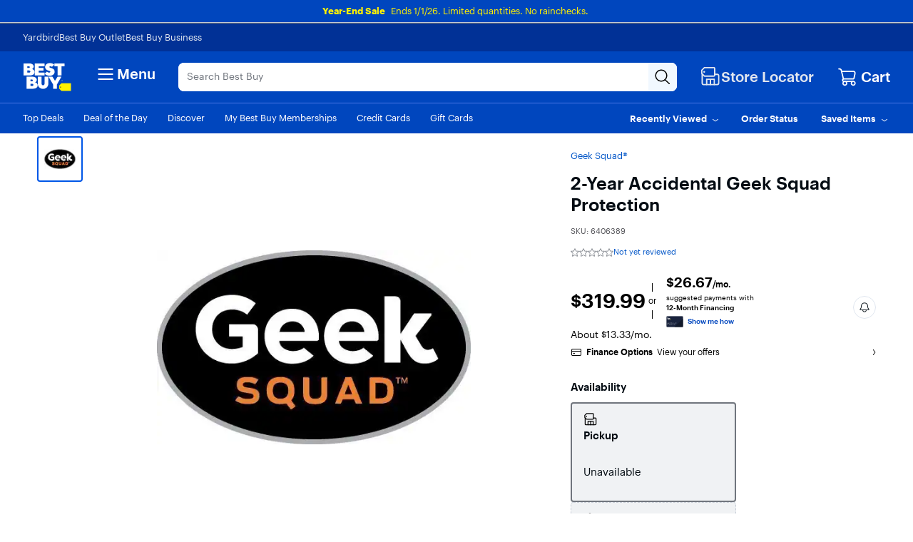

--- FILE ---
content_type: text/html;charset=utf-8
request_url: https://www.bestbuy.com/site/2yr-adh-1600-1799-99-laptop-gsp/6406389.p?skuId=6406389
body_size: 66661
content:
<!-- Configured For Mobile First: true --><!-- Mobile First Path --><!DOCTYPE html><html lang="en" data-app-version="25.43.6.20"><head><style id="react-native-stylesheet">[stylesheet-group="0"] { } html { text-size-adjust: 100%; -webkit-tap-highlight-color: rgba(0, 0, 0, 0); } body { margin: 0px; } input::-webkit-search-cancel-button, input::-webkit-search-decoration, input::-webkit-search-results-button, input::-webkit-search-results-decoration { display: none; } [stylesheet-group="1"] { } .css-175oi2r { align-items: stretch; background-color: rgba(0, 0, 0, 0); border: 0px solid black; box-sizing: border-box; display: flex; flex-basis: auto; flex-direction: column; flex-shrink: 0; list-style: none; margin: 0px; min-height: 0px; min-width: 0px; padding: 0px; position: relative; text-decoration: none; z-index: 0; } .css-9pa8cd { inset: 0px; height: 100%; opacity: 0; position: absolute; width: 100%; z-index: -1; } .css-1rynq56 { background-color: rgba(0, 0, 0, 0); border: 0px solid black; box-sizing: border-box; color: rgb(0, 0, 0); display: inline; font: 14px -apple-system, BlinkMacSystemFont, "Segoe UI", Roboto, Helvetica, Arial, sans-serif; list-style: none; margin: 0px; padding: 0px; text-align: inherit; text-decoration: none; white-space: pre-wrap; overflow-wrap: break-word; } .css-1qaijid { background-color: rgba(0, 0, 0, 0); border: 0px solid black; box-sizing: border-box; color: inherit; display: inline; font: inherit; list-style: none; margin: 0px; padding: 0px; text-align: inherit; text-decoration: none; white-space: inherit; overflow-wrap: break-word; } .css-11aywtz { appearance: none; background-color: rgba(0, 0, 0, 0); border-radius: 0px; border: 0px solid black; box-sizing: border-box; font: 14px -apple-system, BlinkMacSystemFont, "Segoe UI", Roboto, Helvetica, Arial, sans-serif; margin: 0px; padding: 0px; resize: none; } [stylesheet-group="2"] { } .r-xoduu5 { display: inline-flex; } .r-13awgt0 { flex: 1 1 0%; } .r-fx7oqy { border-color: rgb(0, 0, 255); } .r-rs99b7 { border-width: 1px; } .r-60ke3l { border-color: rgb(0, 128, 0); } .r-d045u9 { border-width: 2px; } .r-4a18lf { border-color: rgb(255, 0, 0); } .r-1udh08x { overflow: hidden; } .r-krxsd3 { display: -webkit-box; } .r-1jkafct { border-radius: 2px; } .r-edyy15 { padding: 8px; } .r-1awa8pu { border-color: rgb(101, 119, 134); } .r-1phboty { border-style: solid; } .r-1jyn79y { border-color: rgb(0, 150, 136); } .r-9x6qib { border-color: rgb(204, 214, 221); } .r-1d4xg89 { border-color: rgb(170, 184, 194); } .r-crgep1 { margin: 0px; } .r-t60dpp { padding: 0px; } .r-ywje51 { margin: auto; } .r-1j16mh1 { border-radius: 100%; } .r-1yadl64 { border-width: 0px; } .r-6koalj { display: flex; } .r-z2wwpe { border-radius: 4px; } .r-tuq35u { padding: 4px; } .r-dq0bnq { border-color: rgb(224, 230, 239); } .r-nsbfu8 { padding: 16px; } .r-ttklcs { border-color: rgb(1, 79, 211); } .r-1xfd6ze { border-radius: 8px; } .r-1sbahrg { padding: 28px; } .r-hvic4v { display: none; } .r-cayec9 { } .r-17gur6a { border-radius: 0px; } .r-d23pfw { padding: 24px; } .r-xyw6el { padding: 12px; } .r-1f0042m { border-radius: 5px; } .r-1sp51qo { padding: 10px; } .r-42olwf { border-color: rgba(0, 0, 0, 0); } [stylesheet-group="2.1"] { } .r-1yzf0co { padding-bottom: 16px; padding-top: 16px; } .r-1guathk { padding-left: 24px; padding-right: 24px; } .r-ymttw5 { padding-left: 16px; padding-right: 16px; } .r-5njf8e { padding-bottom: 8px; padding-top: 8px; } .r-atwnbb { padding-bottom: 5px; padding-top: 5px; } .r-1pn2ns4 { padding-left: 8px; padding-right: 8px; } .r-oyd9sg { padding-bottom: 4px; padding-top: 4px; } .r-1r5su4o { margin-bottom: 16px; margin-top: 16px; } [stylesheet-group="2.2"] { } .r-1p0dtai { bottom: 0px; } .r-1d2f490 { left: 0px; } .r-u8s1d { position: absolute; } .r-zchlnj { right: 0px; } .r-ipm5af { top: 0px; } .r-105ug2t { pointer-events: auto !important; } .r-12vffkv > * { pointer-events: auto; } .r-12vffkv { pointer-events: none !important; } .r-ah5dr5 > * { pointer-events: none; } .r-ah5dr5 { pointer-events: auto !important; } .r-633pao { pointer-events: none !important; } .r-12vffkv > * { pointer-events: auto; } .r-ah5dr5 > * { pointer-events: none; } .r-11yh6sk { overflow-x: hidden; } .r-buy8e9 { overflow-y: hidden; } .r-19z077z { touch-action: none; } .r-2eszeu::-webkit-scrollbar { display: none; } .r-2eszeu { scrollbar-width: none; } .r-150rngu { } .r-eqz5dr { flex-direction: column; } .r-16y2uox { flex-grow: 1; } .r-1wbh5a2 { flex-shrink: 1; } .r-1rnoaur { overflow-y: auto; } .r-1sncvnh { transform: translateZ(0px); } .r-18u37iz { flex-direction: row; } .r-lltvgl { overflow-x: auto; } .r-gtdqiz { position: sticky; } .r-mhe3cw { z-index: 10; } .r-mfh4gg { scroll-snap-type: x mandatory; } .r-1ocf4r9 { scroll-snap-type: y mandatory; } .r-cpa5s6 { scroll-snap-align: start; } .r-1qc3rpd { transform: scaleY(-1); } .r-h2q2x { transform: scaleX(-1); } .r-1euycsn { flex-direction: row-reverse; } .r-1d5kdc7 { flex-direction: column-reverse; } .r-19wmn03 { width: 20px; } .r-u92y06 { background-color: rgb(255, 165, 0); } .r-1mlwlqe { flex-basis: auto; } .r-417010 { z-index: 0; } .r-1niwhzg { background-color: rgba(0, 0, 0, 0); } .r-vvn4in { background-position: center center; } .r-u6sd8q { background-repeat: no-repeat; } .r-4gszlv { background-size: cover; } .r-1pi2tsx { height: 100%; } .r-13qz1uu { width: 100%; } .r-1wyyakw { z-index: -1; } .r-1sxrcry { background-size: auto; } .r-ehq7j7 { background-size: contain; } .r-1mrlafo { background-position: 0px center; } .r-17leim2 { background-repeat: repeat; } .r-x3cy2q { background-size: 100% 100%; } .r-dnmrzs { max-width: 100%; } .r-1udbk01 { text-overflow: ellipsis; } .r-3s2u2q { white-space: nowrap; } .r-1iln25a { overflow-wrap: normal; } .r-8akbws { -webkit-box-orient: vertical; } .r-lrvibr { user-select: none; } .r-1xnzce8 { user-select: text; } .r-1loqt21 { cursor: pointer; } .r-1awozwy { align-items: center; } .r-1777fci { justify-content: center; } .r-11j9u27 { visibility: hidden; } .r-17bb2tj { animation-duration: 0.75s; } .r-1muvv40 { animation-iteration-count: infinite; } .r-127358a { animation-name: r-9p3sdl; } @-webkit-keyframes r-9p3sdl { 
  0% { transform: rotate(0deg); }
  100% { transform: rotate(360deg); }
} @keyframes r-9p3sdl { 
  0% { transform: rotate(0deg); }
  100% { transform: rotate(360deg); }
} .r-1ldzwu0 { animation-timing-function: linear; } .r-1abnn5w { animation-play-state: paused; } .r-z80fyv { height: 20px; } .r-1r8g8re { height: 36px; } .r-1acpoxo { width: 36px; } .r-eafdt9 { transition-duration: 0.15s; } .r-1i6wzkk { transition-property: opacity; } .r-1otgn73 { touch-action: manipulation; } .r-14sbq61 { background-color: rgb(33, 150, 243); } .r-jwli3a { color: rgb(255, 255, 255); } .r-majxgm { font-weight: 500; } .r-fdjqy7 { text-align: left; } .r-1ff274t { text-align: right; } .r-q4m81j { text-align: center; } .r-tsynxw { text-transform: uppercase; } .r-11mpjr4 { background-color: rgb(223, 223, 223); } .r-c68hjy { color: rgb(161, 161, 161); } .r-10ptun7 { height: 16px; } .r-1janqcz { width: 16px; } .r-7q8q6z { cursor: default; } .r-1ei5mc7 { cursor: inherit; } .r-14lw9ot { background-color: rgb(255, 255, 255); } .r-11udlyb { background-color: rgb(0, 150, 136); } .r-rs94m5 { background-image: url("[data-uri]"); } .r-dkge59 { background-color: rgb(170, 184, 194); } .r-30o5oe { appearance: none; } .r-1xcajam { position: fixed; } .r-sfbmgh { z-index: 9999; } .r-1ielgck { animation-duration: 300ms; } .r-1uypc71 { animation-timing-function: ease-in; } .r-nvplwv { animation-timing-function: ease-out; } .r-xx3c9p { animation-name: r-imtty0; } @-webkit-keyframes r-imtty0 { 
  0% { opacity: 0; }
  100% { opacity: 1; }
} @keyframes r-imtty0 { 
  0% { opacity: 0; }
  100% { opacity: 1; }
} .r-6dt33c { opacity: 1; } .r-g3mlsw { animation-name: r-t2lo5v; } @-webkit-keyframes r-t2lo5v { 
  0% { opacity: 1; }
  100% { opacity: 0; }
} @keyframes r-t2lo5v { 
  0% { opacity: 1; }
  100% { opacity: 0; }
} .r-orgf3d { opacity: 0; } .r-1knl56f { animation-name: r-1hunrpy; } @-webkit-keyframes r-1hunrpy { 
  0% { transform: translateY(100%); }
  100% { transform: translateY(0%); }
} @keyframes r-1hunrpy { 
  0% { transform: translateY(100%); }
  100% { transform: translateY(0%); }
} .r-9ji8r7 { transform: translateY(0%); } .r-1qdbj55 { animation-name: r-ndfo3d; } @-webkit-keyframes r-ndfo3d { 
  0% { transform: translateY(0%); }
  100% { transform: translateY(100%); }
} @keyframes r-ndfo3d { 
  0% { transform: translateY(0%); }
  100% { transform: translateY(100%); }
} .r-1ub1aon { transform: translateY(100%); } .r-1ny4l3l { outline-style: none; } .r-1qd0xha { font-family: -apple-system, BlinkMacSystemFont, "Segoe UI", Roboto, Helvetica, Arial, sans-serif; } .r-7cikom { font-size: inherit; } .r-1c6unfx { forced-color-adjust: none; } .r-4v7adb { height: 5px; } .r-1ay1djp { animation-duration: 1s; } .r-j300sb { animation-name: r-1rx4pb; } @-webkit-keyframes r-1rx4pb { 
  0% { transform: translateX(-100%); }
  100% { transform: translateX(400%); }
} @keyframes r-1rx4pb { 
  0% { transform: translateX(-100%); }
  100% { transform: translateX(400%); }
} .r-97e31f { padding-bottom: env(safe-area-inset-bottom); } .r-bv2aro { padding-left: env(safe-area-inset-left); } .r-hxflta { padding-right: env(safe-area-inset-right); } .r-10xqauy { padding-top: env(safe-area-inset-top); } .r-1dernwh { height: 70%; } .r-13tjlyg { transition-duration: 0.1s; } .r-k200y { align-self: flex-start; } .r-1ewcgjf { box-shadow: rgba(0, 0, 0, 0.5) 0px 1px 3px; } .r-1fe0xdi { left: 0%; } .r-1i93rbr { right: 0%; } .r-7b7h2f { left: 100%; } .r-1ro7rbe { right: 100%; } .r-6taxm2::-webkit-input-placeholder { color: var(--placeholderTextColor); opacity: 1; } .r-6taxm2::placeholder { color: var(--placeholderTextColor); opacity: 1; } .r-14utu6a { line-height: 8px; } .r-1xeky1m { color: rgb(1, 79, 211); } .r-qzigq0 { font-family: "Human BBY Digital"; } .r-1enofrn { font-size: 12px; } .r-14yzgew { line-height: 18px; } .r-1habvwh { align-items: flex-start; } .r-1wtj0ep { justify-content: space-between; } .r-kzbkwu { padding-bottom: 12px; } .r-9aw3ui { gap: 4px; } .r-p1pxzi { margin-bottom: 0px; } .r-1ss6j8a { padding-left: 6px; } .r-1qortcd { padding-right: 6px; } .r-1myrw6y { background-color: rgb(255, 244, 243); } .r-i25vle { background-color: rgb(255, 246, 209); } .r-1x35g6 { font-size: 24px; } .r-13uqrnb { font-style: normal; } .r-vrz42v { line-height: 28px; } .r-adyw6z { font-size: 20px; } .r-135wba7 { line-height: 24px; } .r-ubezar { font-size: 16px; } .r-rjixqe { line-height: 20px; } .r-1b43r93 { font-size: 14px; } .r-1cwl3u0 { line-height: 16px; } .r-10x49cs { font-size: 10px; } .r-56xrmm { line-height: 12px; } .r-cqee49 { color: rgb(0, 0, 0); } .r-hxvukg { color: rgb(232, 30, 37); } .r-1jp92dz { color: rgb(108, 111, 117); } .r-16dba41 { font-weight: 400; } .r-1ifxtd0 { margin-bottom: 16px; } .r-bgmgmo { background-color: rgb(57, 60, 66); } .r-109y4c4 { height: 1px; } .r-11c0sde { margin-top: 24px; } .r-bnwqim { position: relative; } .r-1kihuf0 { align-self: center; } .r-1yxedwg { top: 8px; } .r-1s3egr7 { z-index: 100; } .r-1iud8zs { height: 50px; } .r-y3rmyz { width: 120px; } .r-6zzn7w { height: 25px; } .r-f4gmv6 { gap: 16px; } .r-1rttkqs { width: 400px; } .r-14msgz5 { color: rgb(3, 3, 3); } .r-a023e6 { font-size: 15px; } .r-1kfrs79 { font-weight: 600; } .r-5oul0u { margin-bottom: 8px; } .r-n6v787 { font-size: 13px; } .r-1awc96q { border-bottom-color: rgb(224, 230, 239); } .r-qklmqi { border-bottom-width: 1px; } .r-14gqq1x { margin-top: 4px; } .r-95jzfe { padding-top: 16px; } .r-ndvcnb { border-bottom-width: 0px; } .r-1l7z4oj { padding-bottom: 16px; } .r-3691iy { margin-right: 32px; } .r-b8lwoo { width: 100px; } .r-17lwhjb { height: 65px; } .r-hbpseb { line-height: 22px; } .r-f1odvy { margin-bottom: 6px; } .r-1f5deap { color: rgb(44, 44, 44); } .r-15d164r { margin-bottom: 10px; } .r-cn0pw5 { color: rgb(0, 70, 190); } .r-13wfysu { text-decoration-line: none; } .r-knv0ih { margin-top: 8px; } .r-1mnahxq { margin-top: 0px; } .r-1w6e6rj { flex-wrap: wrap; } .r-13hce6t { margin-left: 4px; } .r-1wzrnnt { margin-top: 16px; } .r-1pxuy4t { max-height: 280px; } .r-1k1q3bj { max-height: 300px; } .r-1ipicw7 { width: 300px; } .r-1h0z5md { justify-content: flex-start; } .r-1h8ys4a { padding-top: 4px; } .r-oxtfae { letter-spacing: 0px; } .r-1peese0 { margin-bottom: 24px; } .r-6gpygo { margin-bottom: 12px; } .r-1s2bzr4 { margin-top: 12px; } .r-4ukpa0 { min-width: 96px; } .r-1ozoiwy { width: 328px; } .r-1qyjpl7 { width: 899px; } .r-5flfrz { width: 46%; } .r-1fdih9r { gap: 24px; } .r-tmvwmm { width: 54%; } .r-pgx3k3 { background-color: rgb(243, 244, 246); } .r-1ssbvtb { gap: 12px; } .r-hnxvie { width: 60%; } .r-19gegkz { padding-right: 5px; } .r-1ta3fxp { column-gap: 8px; } .r-19raule { max-width: 145px; } .r-h3s6tt { height: 48px; } .r-rwqe4o { width: 48px; } .r-142tt33 { text-decoration-line: line-through; } .r-16pcm1t { gap: 20px; } .r-17s6mgv { justify-content: flex-end; } .r-1mrw19y { color: rgb(4, 87, 200); } .r-1rsjblm { } .r-p1bjly { background-color: rgb(246, 246, 247); } .r-mabqd8 { height: 32px; } .r-1n0xq6e { margin-left: 10px; } .r-u68iu3 { width: 75px; } .r-3da1kt { height: 8px; } .r-zso239 { margin-right: 10px; } .r-1jg9483 { width: 8px; } .r-1ii58gl { min-height: 34px; } .r-1yt7n81 { padding-left: 15px; } .r-z5qs1h { gap: 2px; } .r-1rngwi6 { margin-left: 6px; } .r-zl2h9q { margin-bottom: 2px; } .r-15zivkp { margin-bottom: 4px; } .r-1d09ksm { align-items: baseline; } .r-1cmwbt1 { gap: 8px; } .r-5kkj8d { border-top-width: 1px; } .r-184en5c { z-index: 1; } .r-18kxxzh { flex-grow: 0; } .r-zo7nv5 { column-gap: 16px; } .r-1rxb9bi { row-gap: 4px; } .r-1kbdv8c { column-gap: 4px; } .r-1mdbw0j { padding-bottom: 0px; } .r-wk8lta { padding-top: 0px; } .r-m0zr27 { background-color: rgb(3, 3, 3); } .r-tbmifm { height: 12px; } .r-92ng3h { width: 1px; } .r-lgpkq { padding-bottom: 7px; } .r-k5i03q { padding-top: 7px; } .r-1pcdyqj { margin-right: 6px; } .r-13pi4pt { background-color: rgb(254, 250, 186); } .r-18mhl7o { max-width: 450px; } .r-iyfy8q { width: auto; } .r-o52ifk { height: 100px; } .r-bpynri { margin-right: 30px; } .r-zd98yo { margin-bottom: 32px; } .r-qmt0fl { background-color: rgb(255, 226, 0); } .r-1pyaxff { padding-right: 8px; } .r-10loxfz { background-color: rgb(224, 230, 239); } .r-1jkjb { margin-left: 8px; } .r-rakygo { row-gap: 0px; }</style><meta charset="utf-8"/><meta name="viewport" content="width=device-width, initial-scale=1, maximum-scale=1, user-scalable=no"/><link rel="stylesheet" href="/~assets/bby/_com/shop/pdp/_next/static/css/4b10908b9ba454db.css" data-precedence="next"/><link rel="stylesheet" href="/~assets/bby/_com/shop/pdp/_next/static/css/f1bb7ba4fffb37b6.css" data-precedence="next"/><link rel="stylesheet" href="/~assets/bby/_com/shop/pdp/_next/static/css/1ba5a28b105c0973.css" data-precedence="next"/><link rel="stylesheet" href="/~assets/bby/_com/shop/pdp/_next/static/css/ac96b4f39b9894e0.css" data-precedence="next"/><link rel="stylesheet" href="/~assets/bby/_com/shop/pdp/_next/static/css/e1c996f88da2ccfe.css" data-precedence="next"/><link rel="stylesheet" href="/~assets/bby/_com/shop/pdp/_next/static/css/dde7ebb5d7a1bfb1.css" data-precedence="next"/><link rel="stylesheet" href="/~assets/bby/_com/shop/pdp/_next/static/css/1b90e2c1d1788b17.css" data-precedence="next"/><link rel="stylesheet" href="/~assets/bby/_com/shop/pdp/_next/static/css/43f64bc6641f7690.css" data-precedence="next"/><title>2 Year Accidental Geek Squad Protection - Best Buy</title><meta name="description" content="Shop 2 Year Accidental Geek Squad Protection products at Best Buy. Find low everyday prices and buy online for delivery or in-store pick-up. Price Match Guarantee."/><meta name="analytics-metadata" content="{&#34;product&#34;:{&#34;skuId&#34;:&#34;6406389&#34;,&#34;price&#34;:&#34;319.99&#34;,&#34;brand&#34;:&#34;Geek Squad®&#34;,&#34;dept&#34;:&#34;7&#34;,&#34;class&#34;:&#34;69&#34;,&#34;subclass&#34;:&#34;542&#34;},&#34;page&#34;:{&#34;type&#34;:&#34;browse,pdp&#34;,&#34;name&#34;:&#34;Product Detail Page&#34;,&#34;breadcrumbs&#34;:[]}}"/><link rel="canonical" href="https://www.bestbuy.com/site/2yr-adh-1600-1799-99-laptop-gsp/6406389.p?skuId=6406389"/><link rel="stylesheet" type="text/css" href="/~assets/bby/_com/shop/pdp/_next/static/css/d45d64834de39ed3.css"/><link rel="stylesheet" type="text/css" href="/~assets/bby/_com/shop/pdp/_next/static/css/f0e0b43a381b1735.css"/><link rel="stylesheet" type="text/css" href="/~assets/bby/_com/shop/pdp/_next/static/css/ca073ad48473eb5e.css"/><meta name="google-adsense-account" content="sites-9330121161145271"/><link rel="stylesheet" type="text/css" href="/~assets/bby/_com/shop/pdp/_next/static/css/83180deb7863b474.css"/><link rel="stylesheet" type="text/css" href="/~assets/bby/_com/shop/pdp/_next/static/css/2b2a277ad458d9b2.css"/><link rel="stylesheet" type="text/css" href="/~assets/bby/_com/shop/pdp/_next/static/css/a700c0b8b60cd733.css"/><link rel="stylesheet" type="text/css" href="/~assets/bby/_com/shop/pdp/_next/static/css/8f33c2ee30bb744f.css"/><link rel="stylesheet" type="text/css" href="/~assets/bby/_com/shop/pdp/_next/static/css/5a623813a56b9e26.css"/><link rel="stylesheet" type="text/css" href="/~assets/bby/_com/shop/pdp/_next/static/css/dd3ab6c4b0d37c04.css"/><link rel="stylesheet" type="text/css" href="/~assets/bby/_com/shop/pdp/_next/static/css/d880f82380f207c4.css"/><link rel="stylesheet" type="text/css" href="/~assets/bby/_com/shop/pdp/_next/static/css/673a663214799bd4.css"/><link rel="stylesheet" type="text/css" href="/~assets/bby/_com/shop/pdp/_next/static/css/b7c9072d5903cb63.css"/><link rel="stylesheet" type="text/css" href="/~assets/bby/_com/shop/pdp/_next/static/css/3520f8cc38c574d0.css"/><link rel="stylesheet" type="text/css" href="/~assets/bby/_com/shop/pdp/_next/static/css/620abb9a596f514f.css"/><link rel="stylesheet" type="text/css" href="/~assets/bby/_com/shop/pdp/_next/static/css/d4d59f9c4e47511e.css"/><link rel="stylesheet" type="text/css" href="/~assets/bby/_com/shop/pdp/_next/static/css/a89de48840cb568f.css"/><link rel="stylesheet" type="text/css" href="/~assets/bby/_com/shop/pdp/_next/static/css/fc9facc8993da05e.css"/><style id="__price-exp-drawer-backdrop__">.__price-exp-drawer-backdrop__::backdrop { transition: opacity 0.2s 0.4s; background: rgba(3, 3, 3, 0.6); }</style><link rel="stylesheet" type="text/css" href="/~assets/bby/_com/shop/pdp/_next/static/css/d769b2ac52ec52c5.css"/><link rel="stylesheet" type="text/css" href="/~assets/bby/_com/shop/pdp/_next/static/css/8b4204e668ee52f4.css"/><style>.grecaptcha-badge { display: none !important; }</style></head><body class="brix"><div data-exp-key="exp0321"></div><div><!-- isMarketPlaceEnabledOnPDP: true skuId: 6406389 bsin: JCQ6HR7C34 --></div><div id="headerFooterIncludes-beforeFirstPaintSet">










</div><div style="background-color:#0046be"><div class="shop-header"><!--$--><p class="sw-banner" data-testid="banner-wrapper" style="background-color:#0046be"><span><span class="sw-banner-heading v-fw-medium" data-testid="banner-header-text" style="color:#fff200;font-weight:700">Year-End Sale</span><a class="sw-banner-link" data-testid="sw-banner-link-item" rel="noopener noreferrer" target="_blank"></a><a class="sw-banner-link" data-testid="sw-banner-link-item" href="/site/electronics/sale-page/pcmcat185700050011.c?id=pcmcat185700050011" rel="noopener noreferrer" style="color:#fff200" target="_self">Ends 1/1/26. Limited quantities. No rainchecks.</a></span></p><!--/$--><div class="header-hamburger"><a class="visibility-hidden visibility-hidden-focusable" href="#headerskip" title="Skip to content">Skip to content</a><!--$--><!--/$--><div id="assistive_header_survey"><a href="#" id="assistive_header_survey_launch_button" class="no-underline inline-flex visibility-hidden visibility-hidden-focusable"><span class="font-sans text-style-body-md-400 text-primary decoration-primary" style="cursor: pointer;">Assistive Survey</span></a></div><div></div><div id="headerWrapperProps-hiddenCsiTagData"><div><span class="hidden" id="firstName"></span><span class="hidden" id="businessName"><span data-testid="business-csi-span"><csi:vars>$(csi.user.businessName)</csi:vars></span></span></div></div><header data-testid="header"><div data-exp-key="exp0283"></div><div class="universal-nav-container" data-testid="universal-nav-fluid" style="background-color:#013196"><nav class="bottom-nav" data-testid="universal-nav"><div class="universal-nav-wrapper"><a class="universal-nav-link" data-testid="universal-nav-link-item" href="https://yardbird.com/" rel="noopener noreferrer" target="_blank">Yardbird</a><a class="universal-nav-link" data-testid="universal-nav-link-item" href="https://www.bestbuy.com/site/electronics/outlet-refurbished-clearance/pcmcat142300050026.c?id=pcmcat142300050026" rel="noopener noreferrer" target="_self">Best Buy Outlet</a><a class="universal-nav-link" data-testid="universal-nav-link-item" href="https://www.bestbuy.com/site/electronics/bestbuy-business/pcmcat230900050001.c?id=pcmcat230900050001" rel="noopener noreferrer" target="_self">Best Buy Business</a></div></nav></div><div class="top-fluid-container   " data-testid="top-nav"><div class="top-nav top-nav-with-full-spanning-search"><!--$--><div class="dnm-LogoLV"><a href="https://www.bestbuy.com" title="BestBuy.com"><svg aria-label="BestBuy.com" class="block" height="40" role="img" width="68" xmlns="http://www.w3.org/2000/svg" viewBox="0 0 160 92"><path d="M127.6 66.66h31.33v25.09h-31.34l-7.8-7.34V74.06l7.81-7.4z" fill="#fff200"></path><path d="M126.03 79.19c0 .86-.69 1.55-1.55 1.55-.86 0-1.55-.69-1.55-1.55 0-.86.69-1.55 1.55-1.55.85 0 1.55.7 1.55 1.55z" fill="#1d252c"></path><path d="M127.2 57.76c0-1.17.94-2.12 2.12-2.12 1.2 0 2.12.94 2.12 2.11 0 1.19-.93 2.11-2.12 2.11-1.17 0-2.12-.9-2.12-2.1zm3.96-.01c0-1.07-.78-1.85-1.84-1.85-1.05 0-1.83.79-1.83 1.86 0 1.08.81 1.84 1.83 1.84 1.04 0 1.84-.77 1.84-1.85zm-2.55-1.13h.71c.48 0 .79.21.79.64v.01c0 .33-.21.51-.51.57l.64.97h-.35l-.61-.92h-.33v.92h-.33l-.01-2.19zm.72 1.03c.31 0 .46-.12.46-.37v-.01c0-.28-.16-.37-.46-.37h-.38v.75h.38zM30.21 19.81l.61-.22c5.92-3.18 6.93-11.05 1.16-15.36-2.58-2.06-6.09-3.09-10.55-3.09H2.1v39.61h20.47c5.25 0 16.12-.98 16.12-11.33-.01-7.91-8.29-9.54-8.48-9.61zM14.9 10.42h4.72c1.74-.04 3.23 1.18 3.21 2.9.02 1.73-1.48 2.94-3.21 2.9H14.9v-5.8zm8.82 20.12c-.74.7-1.67 1.04-2.78 1.04H14.9v-7.11h6.03c3.28-.18 5.27 3.8 2.79 6.07zM40.39 63.65l.61-.22c5.92-3.18 6.93-11.05 1.16-15.36-2.58-2.06-6.1-3.09-10.55-3.09h-19.3v39.61h20.43c5.25 0 16.12-.98 16.12-11.33 0-7.91-8.28-9.53-8.47-9.61zm-15.27-9.39h4.68c1.74-.04 3.23 1.18 3.22 2.9.01 1.73-1.48 2.94-3.22 2.9h-4.68v-5.8zm8.78 20.13c-.74.7-1.67 1.04-2.78 1.04h-6v-7.11h6c3.27-.18 5.26 3.8 2.78 6.07zM71.48 31.13H52.33v-6.21h15.63v-9.06H52.33v-5.08h19.19V1.13h-32v39.61h31.96v-9.61zM104.23 1.13v9.64h10.47v29.97h12.73V10.77h10.47V1.13h-33.67z" fill="#fff"></path><path d="M89.75 30.5c-2.8 2.33-8.08-.25-10.16-2.38l-7.56 7.18.48.48c6.71 6.62 20.86 8.59 27.98 2.21 5.84-4.61 6.03-14.52-.04-18.59-2.29-1.46-5.4-2.86-7.97-3.52-1.31-.3-2.64-.73-3.53-1.25-2.85-1.53-.43-4.43 2.13-4.16 2.59 0 4.17 1.16 4.99 2l7.58-7.2-.14-.16C97.4-.99 84.27-1.92 77.89 3.77c-2.9 2.51-4.35 5.47-4.35 8.85-.16 8.34 7.15 11.23 13.83 13.19 1.42.6 3.28.97 3.44 2.47-.01.87-.36 1.61-1.06 2.22zM71.52 68.52c-.19 6.29-9.33 6.29-9.52 0V44.99H49.18v22.93c-.03 9.76 8.2 17.54 17.92 17.12 9.46 0 17.12-7.66 17.12-17.12V45h-12.7v23.52zM106.13 58.47 97.73 45H84.89l14.83 25.47v14.14h12.81V70.46L127.36 45h-12.84l-8.39 13.47z" fill="#fff"></path></svg></a></div><!--/$--><!--$--><div class="dnm-HamburgerMenu"><nav aria-label="Main" class="hamburger-menu"><button class="c-button-unstyled hamburger-menu-button" type="button" aria-controls="flyout-container" aria-expanded="false" aria-label="Menu"><svg xmlns="http://www.w3.org/2000/svg" xml:space="preserve" viewBox="0 0 24 24" aria-hidden="true" role="img" class="open-hamburger-icon" fill="white" height="32" width="32"><path d="M19.25 7.5H4.75c-.41 0-.75-.34-.75-.75S4.34 6 4.75 6h14.5c.41 0 .75.34.75.75s-.34.75-.75.75m0 5.25H4.75c-.41 0-.75-.34-.75-.75s.34-.75.75-.75h14.5c.41 0 .75.34.75.75s-.34.75-.75.75m0 5.25H4.75c-.41 0-.75-.34-.75-.75s.34-.75.75-.75h14.5c.41 0 .75.34.75.75s-.34.75-.75.75"></path></svg>Menu</button></nav></div><!--/$--><!--$--><div class="dnm-AutocompleteComponent"><div data-version="1.3.114" style="display:none" aria-hidden="true" data-testid="search-web-view-version"></div><div tabindex="1" data-testid="AutocompleteContainer-TestID" class="sugg-autocomplete-container sugg-lv"><div class=""><div class="sugg-search-bar-listener sugg-lv-search-bar" id="autocomplete-search-bar-container" data-testid="SearchBarContainer-TestID"><div class="sugg-search-bar-container-adjust"><textarea aria-label="Search" class="sugg-search-bar-input-adjust" placeholder="Search Best Buy" id="autocomplete-search-bar" data-testid="SearchBarExtendable-TestID" value="" maxlength="280"></textarea><div id="autocomplete-icon-container" class="sugg-autocomplete-icon-container"><div id="autocomplete-clear-container" hidden="" data-testid="ClearButton-TestID-container" class="sugg-clear-search-container"><button id="autocomplete-clear-button" data-testid="ClearButton-TestID" aria-label="Clear" aria-busy="false" style="min-width:auto;min-height:auto" class="relative border-solid justify-center items-center self-start flex flex-col bg-comp-surface-transparent border-transparent p-0 w-300 h-300 border-none rounded-md cursor-pointer sugg-clear-search-button"><div style="position: absolute; inset: -4px;"></div><div class="flex flex-row justify-center items-center"><div tabindex="-1" style="pointer-events:none" class="m-0 w-icon-md h-icon-md"><svg xmlns="http://www.w3.org/2000/svg" xml:space="preserve" viewBox="0 0 24 24" aria-hidden="true" role="img" class="fill-default" height="24px" width="24px"><path d="M4.75 20c-.19 0-.38-.07-.53-.22a.754.754 0 0 1 0-1.06l14.5-14.5c.29-.29.77-.29 1.06 0s.29.77 0 1.06l-14.5 14.5c-.15.15-.34.22-.53.22"></path><path d="M19.25 20c-.19 0-.38-.07-.53-.22L4.22 5.28c-.29-.29-.29-.77 0-1.06s.77-.29 1.06 0l14.5 14.5c.29.29.29.77 0 1.06-.15.15-.34.22-.53.22"></path></svg></div></div></button></div><div class="sugg-magnifier-container" data-testid="SearchButton-TestID-container"><button id="autocomplete-search-button" data-testid="SearchButton-TestID" aria-label="Search-Button" aria-busy="false" style="min-width:auto;min-height:auto" class="relative border-solid justify-center items-center self-start flex flex-col bg-comp-surface-transparent border-transparent p-0 w-300 h-300 border-none rounded-md cursor-pointer sugg-magnifier"><div style="position: absolute; inset: -4px;"></div><div class="flex flex-row justify-center items-center"><div tabindex="-1" style="pointer-events:none" class="m-0 w-icon-md h-icon-md"><svg xmlns="http://www.w3.org/2000/svg" xml:space="preserve" viewBox="0 0 24 24" aria-hidden="true" role="img" class="fill-default" height="24px" width="24px"><path d="M10 18.5c-4.69 0-8.5-3.81-8.5-8.5S5.31 1.5 10 1.5s8.5 3.81 8.5 8.5-3.81 8.5-8.5 8.5M10 3c-3.86 0-7 3.14-7 7s3.14 7 7 7 7-3.14 7-7-3.14-7-7-7"></path><path d="M21.25 22c-.18 0-.36-.07-.51-.2l-6-5.5a.746.746 0 0 1-.05-1.06c.28-.3.76-.33 1.06-.05l6 5.5c.31.28.33.75.05 1.06a.71.71 0 0 1-.55.25"></path></svg></div></div></button></div></div></div></div></div></div></div><!--/$--><!--$--><div class="dnm-StoreSelector store-locator" style=""><div><a aria-disabled="false" class="c-button-unstyled flex items-center gap-100" href="/site/store-locator" role="button" tabindex="0" style="text-decoration-color: rgb(224, 230, 239);"><div class="gvpHeadIcon storeLocIcon flyBtn"><svg xmlns="http://www.w3.org/2000/svg" xml:space="preserve" viewBox="0 0 24 24" aria-hidden="true" role="img" class="fill-brand-tech-white" height="30" width="30"><path d="M19.5 22H4.25C3.01 22 2 20.99 2 19.75v-10c0-.41.34-.75.75-.75s.75.34.75.75v10c0 .41.34.75.75.75H19.5c.55 0 1-.45 1-1v-8.25c0-.41-.34-.75-.75-.75h-3c-.41 0-.75-.34-.75-.75s.34-.75.75-.75h3C20.99 9 22 10.01 22 11.25v8.25a2.5 2.5 0 0 1-2.5 2.5"></path><path d="M16.25 14.5h-8.5c-.41 0-.75.34-.75.75v6c0 .41.34.75.75.75s.75-.34.75-.75V16h2.75v5.25c0 .41.34.75.75.75s.75-.34.75-.75V16h2.75v5.25c0 .41.34.75.75.75s.75-.34.75-.75v-6c0-.41-.34-.75-.75-.75M15.75 12.5H5.25a.75.75 0 0 1-.53-.22l-3-3a.75.75 0 0 1-.22-.53v-3.5c0-.2.08-.39.22-.53l3-3a.75.75 0 0 1 .53-.22h10.5c.96 0 1.75.79 1.75 1.75v7.5c0 .96-.79 1.75-1.75 1.75M5.56 11h10.19c.14 0 .25-.11.25-.25v-7.5c0-.14-.11-.25-.25-.25H5.56L3 5.56v2.88z"></path><path d="M6 7c0 .55-.45 1-1 1s-1-.45-1-1 .45-1 1-1 1 .45 1 1"></path></svg></div><span class="text-5 font-500 text-brand-tech-white whitespace-nowrap">Store Locator</span></a></div></div><div class="dnm-CartIcon cart-icon"><!--$--><div class="shop-cart-icon"><div class="appContainer"><div class="bby-cart gvp-cart-icon-lv"><a aria-label="Cart, 0 item" class="cart-link flex align-items-center" data-lid="hdr_carticon" href="https://www.bestbuy.com/cart" title="Cart"><svg xmlns="http://www.w3.org/2000/svg" xml:space="preserve" viewBox="0 0 24 24" aria-hidden="true" role="img" aria-label="Cart Icon" fill="white" height="26px" width="26px"><path d="M9 22.5c-1.65 0-3-1.35-3-3s1.35-3 3-3 3 1.35 3 3-1.35 3-3 3M9 18c-.83 0-1.5.67-1.5 1.5S8.17 21 9 21s1.5-.67 1.5-1.5S9.83 18 9 18m10 4.5c-1.65 0-3-1.35-3-3s1.35-3 3-3 3 1.35 3 3-1.35 3-3 3m0-4.5c-.83 0-1.5.67-1.5 1.5S18.17 21 19 21s1.5-.67 1.5-1.5S19.83 18 19 18"></path><path d="M18.75 18h-11c-1.24 0-2.25-1.01-2.25-2.25s1.01-2.25 2.25-2.25h11.2c.12 0 .22-.08.24-.2l1.28-5.78c.08-.37-.01-.76-.25-1.05S19.64 6 19.26 6H5c-.41 0-.75-.34-.75-.75s.34-.75.75-.75h14.26c.84 0 1.62.38 2.14 1.03.53.65.72 1.5.54 2.32l-1.28 5.78c-.18.81-.88 1.37-1.71 1.37H7.75c-.41 0-.75.34-.75.75s.34.75.75.75h11c.41 0 .75.34.75.75s-.34.75-.75.75"></path><path d="M7.25 15c-.34 0-.64-.23-.73-.57L3.9 3.95A1.25 1.25 0 0 0 2.69 3h-.94C1.34 3 1 2.66 1 2.25s.34-.75.75-.75h.94c1.26 0 2.36.86 2.67 2.08l2.62 10.49a.748.748 0 0 1-.73.93"></path></svg><span class="cart-label">Cart</span></a></div></div></div><!--/$--></div><!--/$--></div></div><div class="bottom-fluid-container  " data-testid="bottom-nav"><nav aria-label="utility" class="bottom-nav"><!--$--><div class="bottom-nav-left-wrapper"><ul class="bottom-nav-left lv"><li aria-hidden="false"><a aria-hidden="false" class="bottom-left-links " href="/top-deals" tabindex="0">Top Deals</a></li><li aria-hidden="false"><a aria-hidden="false" class="bottom-left-links " href="/site/misc/deal-of-the-day/pcmcat248000050016.c?id=pcmcat248000050016" tabindex="0">Deal of the Day</a></li><li aria-hidden="false"><a aria-hidden="false" class="bottom-left-links " href="/discover" tabindex="0">Discover</a></li><li aria-hidden="false"><a aria-hidden="false" class="bottom-left-links " href="/site/electronics/best-buy-membership/pcmcat1679668833285.c?id=pcmcat1679668833285" tabindex="0">My Best Buy Memberships</a></li><li aria-hidden="false"><a aria-hidden="false" class="bottom-left-links " href="/site/misc/financing-rewards/pcmcat102500050032.c?id=pcmcat102500050032" tabindex="0">Credit Cards</a></li><li aria-hidden="false"><a aria-hidden="false" class="bottom-left-links " href="/site/electronics/gift-cards/cat09000.c?id=cat09000" tabindex="0">Gift Cards</a></li><li aria-hidden="false"><a aria-hidden="false" class="bottom-left-links " href="/site/electronics/gift-ideas/abcat0010000.c?id=abcat0010000" tabindex="0">Gift Ideas</a></li></ul><div style="left: 708px;"></div></div><!--/$--><ul class="bottom-nav-right"><li class="bottom-nav-menu-item"><!--$--><!--/$--><div><div>
                            
                         <div id="shop-account-menu-66232876" class="_none" data-version="2.13.9"><div class="shop-account-menu"><!--$--><!--/$--></div></div></div></div></li><li class="bottom-nav-menu-item"><!--$--><!--/$--><div class="flyout-button-wrapper" id="recently-viewed-flyout-button"><button class="c-button-unstyled plButton recentlyViewed-button d-flex justify-content-center align-items-center" type="button" aria-expanded="false"><span class="v-p-right-xxs">Recently Viewed</span><svg xmlns="http://www.w3.org/2000/svg" xml:space="preserve" viewBox="0 0 24 24" aria-hidden="true" role="img" class="v-p-top-xxs" fill="white" height="18" width="16"><path d="M12 16c-.15 0-.31-.05-.44-.14l-6.25-4.5a.751.751 0 1 1 .88-1.22L12 14.33l5.81-4.19a.76.76 0 0 1 1.05.17c.24.34.17.8-.17 1.05l-6.25 4.5c-.13.09-.29.14-.44.14"></path></svg></button><div><div>
                        
                            
                         <div id="shop-welcome-back-toast-52507329" class="_none" data-version="25.7.52"><div class="shop-welcome-back-toast"></div></div></div></div></div></li><li class="bottom-nav-menu-item"><!--$--><div class="flyout-button-wrapper" id="order-status-flyout-button"><a aria-disabled="false" class="c-button-unstyled plButton orderStatus-button d-flex justify-content-center align-items-center" href="/profile/ss/orderlookup" role="button" tabindex="0" data-testid="order-status-button-with-link"><span class="v-p-right-xxs">Order Status</span></a></div><!--/$--></li><li class="bottom-nav-menu-item"><!--$--><!--/$--><div class="flyout-button-wrapper" id="saved-items-flyout-button"><button class="c-button-unstyled plButton savedItems-button d-flex justify-content-center align-items-center" type="button" aria-expanded="false"><span class="v-p-right-xxs">Saved Items</span><svg xmlns="http://www.w3.org/2000/svg" xml:space="preserve" viewBox="0 0 24 24" aria-hidden="true" role="img" class="v-p-top-xxs" fill="white" height="18" width="16"><path d="M12 16c-.15 0-.31-.05-.44-.14l-6.25-4.5a.751.751 0 1 1 .88-1.22L12 14.33l5.81-4.19a.76.76 0 0 1 1.05.17c.24.34.17.8-.17 1.05l-6.25 4.5c-.13.09-.29.14-.44.14"></path></svg></button></div></li></ul></nav><!--$--><!--/$--><div data-version="visitor-optimization-web-version-25.34.29"></div></div></header><!--$--><!--/$--><div><div>
                        
                            
                         <div id="shop-interruptions-manager-96851134" class="_none" data-version="25.7.52"><div class="shop-interruptions-manager"></div></div></div></div><div><div>
                            
                         <div id="shop-stips-80369065" class="_none" data-version="1.1.1"><div class="shop-stips" data-initialized="true"><div class="stips-component"></div></div></div></div></div></div><div class="visibility-hidden" id="headerskip" tabindex="-1">Main Content</div></div><nav class="sw-injected-links" style="display: none;">
          <ul><li><a href="#" style="color: white;">Deals</a></li><li><a href="#" style="color: white;">Support &amp; Services</a></li><li><a href="#" style="color: white;">Brands</a></li><li><a href="#" style="color: white;">Shop by Department</a></li></ul>
          <ul style="display: none;">
            <ul><li><a href="#">Deals</a><ul><li><a href="/top-deals">Top Deals</a></li><li><a href="/site/misc/deal-of-the-day/pcmcat248000050016.c?id=pcmcat248000050016">Deal of the Day</a></li><li><a href="/site/best-buy-membership/member-deals/pcmcat1679678876400.c?id=pcmcat1679678876400">Exclusive Member Deals</a></li><li><a href="/site/electronics/outlet-refurbished-clearance/pcmcat142300050026.c?id=pcmcat142300050026">Best Buy Outlet</a></li><li><a href="/site/outlet-refurbished-clearance/clearance-electronics/pcmcat748300666044.c?id=pcmcat748300666044">Clearance Deals</a></li><li><a href="/site/apple/apple-shopping-event/pcmcat748301171883.c?id=pcmcat748301171883">Apple Shopping Event</a></li><li><a href="#">Deals by Category</a><ul><li><a href="/site/all-electronics-on-sale/all-tv-home-theater-on-sale/pcmcat1690836748285.c?id=pcmcat1690836748285">TV &amp; Home Theater</a></li><li><a href="/site/all-electronics-on-sale/all-computers-tablets-on-sale/pcmcat1632941704767.c?id=pcmcat1632941704767">Computers &amp; Tablets</a></li><li><a href="/site/all-electronics-on-sale/all-video-games-on-sale/pcmcat1690896520374.c?id=pcmcat1690896520374">Video Games</a></li><li><a href="/site/all-electronics-on-sale/all-audio-on-sale/pcmcat1690896188531.c?id=pcmcat1690896188531">Home Audio &amp; Speakers</a></li><li><a href="/site/all-electronics-on-sale/headphones-on-sale/pcmcat1720706915460.c?id=pcmcat1720706915460">Headphones</a></li><li><a href="/site/all-electronics-on-sale/all-cell-phones-on-sale/pcmcat1690895861552.c?id=pcmcat1690895861552">Cell Phones</a></li><li><a href="/site/all-electronics-on-sale/all-smart-home-security-wi-fi-on-sale/pcmcat1508178961713.c?id=pcmcat1508178961713">Smart Home, Security &amp; Wi-Fi</a></li><li><a href="/site/all-electronics-on-sale/all-toys-games-crafts-on-sale/pcmcat1690897771006.c?id=pcmcat1690897771006">Toys, Games &amp; Crafts</a></li><li><a href="/site/all-electronics-on-sale/all-cameras-camcorders-drones-on-sale/pcmcat1690896703916.c?id=pcmcat1690896703916">Cameras, Camcorders &amp; Drones</a></li><li><a href="/site/all-electronics-on-sale/all-wearable-technology-on-sale/pcmcat1690897435393.c?id=pcmcat1690897435393">Wearable Technology</a></li><li><a href="/site/all-electronics-on-sale/all-appliances-on-sale/pcmcat1637009144989.c?id=pcmcat1637009144989">Appliances</a></li><li><a href="/site/all-electronics-on-sale/all-home-furniture-office-on-sale/pcmcat1690896963820.c?id=pcmcat1690896963820">Home, Furniture &amp; Office</a></li><li><a href="/site/all-electronics-on-sale/all-outdoor-living-on-sale/pcmcat1690897999431.c?id=pcmcat1690897999431">Outdoor Living</a></li><li><a href="/site/all-electronics-on-sale/all-car-electronics-on-sale/pcmcat1690897115106.c?id=pcmcat1690897115106">Car Electronics</a></li><li><a href="/site/all-electronics-on-sale/all-electric-transportation-on-sale/pcmcat1685730627041.c?id=pcmcat1685730627041">Electric Transportation</a></li><li><a href="/site/all-electronics-on-sale/all-health-wellness-on-sale/pcmcat1690897564372.c?id=pcmcat1690897564372">Health, Wellness &amp; Personal Care</a></li><li><a href="/sale-event">Sales &amp; Promotions</a></li></ul></li></ul></li><li><a href="#">Support &amp; Services</a><ul><li><a href="/support">Visit our Support Center</a></li><li><a href="/services/triage/home">Repair &amp; Tech Services</a></li><li><a href="/services/remotesupport">Remote Support</a></li><li><a href="/dossier/service/appointmentmanager">Manage an Appointment</a></li><li><a href="https://www.bestbuy.com/trade-in">Trade In Your Device</a></li><li><a href="/services/repairtracker">Check Repair Status</a></li><li><a href="/site/best-buy-brands/support/pcmcat1693515381920.c?id=pcmcat1693515381920">Best Buy Brands Support</a></li><li><a href="/site/bestbuy-business/business-professional-services/pcmcat356600050001.c?id=pcmcat356600050001">Best Buy Business Professional Services</a></li><li><a href="#">Learn About Services by Category</a><ul><li><a href="/site/services/computer-tablet-services/pcmcat138100050019.c?id=pcmcat138100050019">Computer &amp; Tablet Services</a></li><li><a href="/site/services/tv-home-theater-services/pcmcat138100050024.c?id=pcmcat138100050024">TV &amp; Home Theater Services</a></li><li><a href="/site/services/appliance-services/pcmcat255100050002.c?id=pcmcat255100050002">Appliance Services</a></li><li><a href="/site/services/cell-phone-services/pcmcat286500050002.c?id=pcmcat286500050002">Cell Phone Services</a></li><li><a href="/site/services/apple-service-repair/pcmcat1554741516170.c?id=pcmcat1554741516170">Apple Authorized Repair</a></li><li><a href="/site/services/smart-home-services/pcmcat748300595063.c?id=pcmcat748300595063">Smart Home Services</a></li><li><a href="/site/services/car-electronics-professional-installation/pcmcat59600050005.c?id=pcmcat59600050005">Car Electronics Professional Installation</a></li><li><a href="/site/services/fitness-equipment-services/pcmcat1603998354691.c?id=pcmcat1603998354691">Fitness Equipment Services</a></li><li><a href="/site/services/helm-smart-energy/pcmcat1691432847200.c?id=pcmcat1691432847200">EV Charger Installation</a></li><li><a href="/site/electronics/services/pcmcat1528819595254.c?id=pcmcat1528819595254">All Services</a></li></ul></li><li><a href="#">Protection &amp; Support Plans</a><ul><li><a href="/site/best-buy-membership/best-buy-membership-total/pcmcat1629315977983.c?id=pcmcat1629315977983">My Best Buy Total Membership</a></li><li><a href="/site/geek-squad/geek-squad-protection/pcmcat159800050001.c?id=pcmcat159800050001">Geek Squad Protection</a></li><li><a href="/site/services/applecare/pcmcat748300453862.c?id=pcmcat748300453862">AppleCare+</a></li><li><a href="/site/best-buy-membership/best-buy-protection/pcmcat1608643232014.c?id=pcmcat1608643232014">Best Buy Protection</a></li></ul></li><li><a href="#">Additional Services</a><ul><li><a href="/site/services/recycling/pcmcat149900050025.c?id=pcmcat149900050025">Haul Away &amp; Recycling</a></li><li><a href="https://partstore.com/">Find Replacement Parts</a></li><li><a href="/site/electronics/subscriptions/pcmcat1614183089372.c?id=pcmcat1614183089372">Subscriptions</a></li></ul></li></ul></li><li><a href="#">Brands</a><ul><li><a href="/site/brands/apple/pcmcat128500050005.c?id=pcmcat128500050005">Apple</a></li><li><a href="/site/brands/dell/pcmcat140500050010.c?id=pcmcat140500050010">Dell</a></li><li><a href="/site/electronics/sports-fan-shop/pcmcat230600050006.c?id=pcmcat230600050006">Fanatics</a></li><li><a href="/site/brands/ge/pcmcat158500050029.c?id=pcmcat158500050029">GE</a></li><li><a href="/site/brands/google/pcmcat344500050000.c?id=pcmcat344500050000">Google</a></li><li><a href="/site/brands/hp/pcmcat145500050036.c?id=pcmcat145500050036">HP</a></li><li><a href="/site/brands/lenovo/pcmcat230600050000.c?id=pcmcat230600050000">Lenovo</a></li><li><a href="/site/brands/lg/pcmcat133000050031.c?id=pcmcat133000050031">LG</a></li><li><a href="/site/brands/meta/pcmcat748302045866.c?id=pcmcat748302045866">Meta</a></li><li><a href="/site/brands/microsoft/pcmcat135300050050.c?id=pcmcat135300050050">Microsoft</a></li><li><a href="/site/video-games/nintendo/pcmcat1742407305710.c?id=pcmcat1742407305710">Nintendo</a></li><li><a href="/site/brands/ninja/pcmcat343800050011.c?id=pcmcat343800050011">Ninja</a></li><li><a href="/site/video-games/playstation/pcmcat1741974777714.c?id=pcmcat1741974777714">PlayStation</a></li><li><a href="/site/brands/pokemon/pcmcat1625858585375.c?id=pcmcat1625858585375">Pokémon</a></li><li><a href="/site/brands/samsung-store/pcmcat140800050115.c?id=pcmcat140800050115">Samsung</a></li><li><a href="/site/brands/shark/pcmcat344200050025.c?id=pcmcat344200050025">Shark</a></li><li><a href="/site/brands/sony-store/cat15063.c?id=cat15063">Sony</a></li><li><a href="/site/brands/whirlpool/pcmcat157300050001.c?id=pcmcat157300050001">Whirlpool</a></li><li><a href="/site/electronics/brands/pcmcat128500050004.c?id=pcmcat128500050004">All Brands</a></li><li><a href="#">Best Buy Brands</a><ul><li><a href="/site/best-buy-brands/best-buy-essentials/pcmcat1608755959445.c?id=pcmcat1608755959445">Best Buy essentials</a></li><li><a href="/site/best-buy-brands/insignia/pcmcat159800050007.c?id=pcmcat159800050007">Insignia</a></li><li><a href="/site/electronics/pacific-sales/pcmcat249300050012.c?id=pcmcat249300050012">Pacific Sales</a></li><li><a href="/site/best-buy-brands/rocketfish/pcmcat210400050001.c?id=pcmcat210400050001">Rocketfish</a></li><li><a href="/site/brands/yardbird/pcmcat1642632866940.c?id=pcmcat1642632866940">Yardbird</a></li></ul></li></ul></li><li><a href="#">Discover</a><ul><li><a href="/discover">All Discover</a></li><li><a href="/discover">Super Bowl</a></li><li><a href="/site/electronics/sports-fan-shop/pcmcat230600050006.c?id=pcmcat230600050006">Sports Fan Shop</a></li><li><a href="/site/misc/best-buy-drops/pcmcat1714764109320.c?id=pcmcat1714764109320">Best Buy Drops</a></li><li><a href="/site/promo/winter-shop">Winter Shop</a></li><li><a href="#">Featured Gift Ideas</a><ul><li><a href="/site/electronics/gift-ideas/abcat0010000.c?id=abcat0010000">All Gift Ideas</a></li><li><a href="/site/promo/all-gifts?qp=currentprice_facet%3DPrice%7ELess+than+%2425">Gifts Under $25</a></li><li><a href="/site/gift-ideas/gifts-for-the-tech-obsessed/pcmcat1756489530564.c?id=pcmcat1756489530564">Gifts for the Tech Obsessed</a></li><li><a href="/site/gift-ideas/apple-gifts/pcmcat1724954391052.c?id=pcmcat1724954391052">Apple Gifts</a></li><li><a href="/site/gift-ideas/gifts-for-significant-others/pcmcat1756483890939.c?id=pcmcat1756483890939">Gifts for Significant Others</a></li><li><a href="/site/gift-ideas/gifts-for-gamers/pcmcat1725468503003.c?id=pcmcat1725468503003">Gifts for Gamers</a></li><li><a href="/site/gift-ideas/gifts-for-teens/pcmcat1722628889099.c?id=pcmcat1722628889099">Gifts for Teens</a></li><li><a href="/site/gift-ideas/gifts-for-homebodies/pcmcat1725042293043.c?id=pcmcat1725042293043">Gifts for Homebodies</a></li><li><a href="/site/gift-ideas/top-tech-gifts/pcmcat1496256957402.c?id=pcmcat1496256957402">Noteworthy Gifts</a></li><li><a href="/site/promo/gifts-for-me">Treat Yourself</a></li><li><a href="/site/promo/self-care-gifts">Gifts for Self-Care Enthusiasts</a></li></ul></li><li><a href="#">New Releases</a><ul><li><a href="/site/all-video-games/new-upcoming-video-game-releases/pcmcat1487699632767.c?id=pcmcat1487699632767">New &amp; Upcoming Video Game Releases</a></li><li><a href="/site/vinyl-records/new-release-vinyl-records/pcmcat198100050015.c?id=pcmcat198100050015">Vinyl Records New Releases</a></li></ul></li><li><a href="#">Top-Rated Tech</a><ul><li><a href="/discover/top-rated/top-rated-smart-tvs/pcmcat220700050011">Top-Rated TVs</a></li><li><a href="/discover/top-rated/top-rated-laptop-computers/abcat0502000">Top-Rated Laptops</a></li><li><a href="/discover/top-rated/top-rated-sound-bars/abcat0205007">Top-Rated Soundbars</a></li><li><a href="/discover/top-rated/top-rated-pc-gaming/abcat0712000">Top-Rated PC Gaming</a></li><li><a href="/discover/top-rated/top-rated-gaming-laptops/pcmcat287600050003">Top-Rated Gaming Laptops</a></li><li><a href="/discover/top-rated/top-rated-gaming-desktops/pcmcat287600050002">Top-Rated Gaming Desktops</a></li><li><a href="/discover/top-rated/top-rated-smart-watches-accessories/pcmcat321000050003">Top-Rated Smartwatches</a></li><li><a href="/discover/top-rated/top-rated-refrigerators/abcat0901000">Top-Rated Refrigerators</a></li><li><a href="/discover/top-rated/top-rated-ipad-tablets-ereaders/pcmcat209000050006">Top-Rated Tablets</a></li></ul></li><li><a href="#">Best Selling</a><ul><li><a href="/discover/best-selling/best-selling-smart-tvs/pcmcat220700050011">Best Selling TVs</a></li><li><a href="/discover/best-selling/best-selling-sound-bars/abcat0205007">Best Selling Soundbars</a></li><li><a href="/discover/best-selling/best-selling-laptop-computers/abcat0502000">Best Selling Laptops</a></li><li><a href="/discover/best-selling/best-selling-pc-gaming/abcat0712000">Best Selling PC Gaming</a></li><li><a href="/discover/best-selling/best-selling-gaming-laptops/pcmcat287600050003">Best Selling Gaming Laptops</a></li><li><a href="/discover/best-selling/best-selling-gaming-desktops/pcmcat287600050002">Best Selling Gaming Desktops</a></li><li><a href="/discover/best-selling/best-selling-smart-watches-accessories/pcmcat321000050003">Best Selling Smartwatches</a></li><li><a href="/discover/best-selling/best-selling-refrigerators/abcat0901000">Best Selling Refrigerators</a></li><li><a href="/discover/best-selling/best-selling-ipad-tablets-ereaders/pcmcat209000050006">Best Selling Tablets</a></li></ul></li><li><a href="#">Discover &amp; Learn Blog</a><ul><li><a href="/discover-learn/tips-ideas/pcmcat1625762247848">Tips &amp; Ideas</a></li><li><a href="/discover-learn/how-to/pcmcat1626184143388">How-To Guides</a></li><li><a href="/discover-learn/shopping-guides/pcmcat1626184172944">Shopping Guides</a></li><li><a href="/discover-learn">All Discover &amp; Learn Articles</a></li></ul></li></ul></li><li><a href="#">Shop by Department</a><ul><li><a href="/site/electronics/tv-home-theater/abcat0100000.c?id=abcat0100000">TV &amp; Home Theater</a><ul><li><a href="/site/electronics/tv-home-theater/abcat0100000.c?id=abcat0100000">Explore TV &amp; Home Theater</a></li><li><a href="#">TVs by Size</a><ul><li><a href="/site/tvs/all-flat-screen-tvs/abcat0101001.c?id=abcat0101001">All Televisions</a></li><li><a href="/site/tvs/97-inch-or-larger-tvs/pcmcat1729520550075.c?id=pcmcat1729520550075">97-Inch or Larger TVs</a></li><li><a href="/site/tvs/85-inch-tvs/pcmcat1571250794220.c?id=pcmcat1571250794220">85-Inch TVs (85 - 96&#34;)</a></li><li><a href="/site/tvs/75-inch-tvs/pcmcat1514910595284.c?id=pcmcat1514910595284">75-Inch TVs (75 - 84&#34;)</a></li><li><a href="/site/tvs/70-inch-tvs/pcmcat1539183029417.c?id=pcmcat1539183029417">70-Inch TVs (70 - 74&#34;)</a></li><li><a href="/site/tvs/65-inch-tvs/pcmcat1514910447059.c?id=pcmcat1514910447059">65-Inch TVs (65 - 69&#34;)</a></li><li><a href="/site/tvs/55-inch-tvs/pcmcat1514910111435.c?id=pcmcat1514910111435">55-Inch TVs (55 - 64&#34;)</a></li><li><a href="/site/tvs/50-inch-tvs/pcmcat1514909922712.c?id=pcmcat1514909922712">50-Inch TVs (45 - 54&#34;)</a></li><li><a href="/site/tvs/43-inch-tvs/pcmcat1522873788991.c?id=pcmcat1522873788991">43-Inch TVs (41 - 44&#34;)</a></li><li><a href="/site/tvs/40-inch-tvs/pcmcat1514909744071.c?id=pcmcat1514909744071">40-Inch TVs (33 - 40&#34;)</a></li><li><a href="/site/tvs/32-inch-tvs/pcmcat1513872418342.c?id=pcmcat1513872418342">32-Inch or Smaller TVs</a></li><li><a href="#">Services &amp; Support</a><ul><li><a href="/site/services/tv-home-theater-services/pcmcat138100050024.c?id=pcmcat138100050024">TV Mounting &amp; Installation</a></li></ul></li></ul></li><li><a href="#">TVs by Brand</a><ul><li><a href="/site/tvs/all-flat-screen-tvs/abcat0101001.c?id=abcat0101001">All Televisions</a></li><li><a href="/site/samsung-tv-home-theater/samsung-tvs/pcmcat1482436089002.c?id=pcmcat1482436089002">Samsung TVs</a></li><li><a href="/site/lg-tv-and-home-theater/lg-tvs/pcmcat388400050004.c?id=pcmcat388400050004">LG TVs</a></li><li><a href="/site/sony-tvs-and-home-theater/sony-tvs/pcmcat302400050002.c?id=pcmcat302400050002">Sony TVs</a></li><li><a href="/site/tcl/tcl-tvs/pcmcat1526935930973.c?id=pcmcat1526935930973">TCL TVs</a></li><li><a href="/site/hisense/hisense-tvs/pcmcat1529084601910.c?id=pcmcat1529084601910">Hisense TVs</a></li><li><a href="/site/roku/roku-tvs/pcmcat1536252570545.c?id=pcmcat1536252570545">Roku TVs</a></li><li><a href="/site/toshiba/toshiba-tvs/pcmcat1512577489570.c?id=pcmcat1512577489570">Toshiba TVs</a></li><li><a href="/site/insignia-tv-home-theater/insignia-led-tvs/pcmcat363400050006.c?id=pcmcat363400050006">Insignia TVs</a></li><li><a href="/site/panasonic/panasonic-tvs/pcmcat292500050003.c?id=pcmcat292500050003">Panasonic TVs</a></li></ul></li><li><a href="#">TVs by Type</a><ul><li><a href="/site/tvs/all-flat-screen-tvs/abcat0101001.c?id=abcat0101001">All Televisions</a></li><li><a href="/site/promo/tv-deals">Top TV Deals</a></li><li><a href="/site/tvs/tvs-under-500/pcmcat1539183860210.c?id=pcmcat1539183860210">TVs Under $500</a></li><li><a href="/site/tvs/oled-tvs/pcmcat301000050010.c?id=pcmcat301000050010">OLED TVs</a></li><li><a href="/site/tvs/smart-tvs/pcmcat220700050011.c?id=pcmcat220700050011">Smart TVs</a></li><li><a href="/site/tvs/4k-ultra-hd-tvs/pcmcat333800050003.c?id=pcmcat333800050003">4K TVs</a></li><li><a href="/site/tvs/qled-tvs/pcmcat1664901432146.c?id=pcmcat1664901432146">QLED TVs</a></li><li><a href="/site/promo/frame-tvs">Frame TVs</a></li><li><a href="/site/tvs/8k-tvs/pcmcat1552503373763.c?id=pcmcat1552503373763">8K TVs</a></li><li><a href="/site/tvs/mini-led-tvs/pcmcat1729610501837.c?id=pcmcat1729610501837">Mini-LED TVs</a></li><li><a href="/site/promo/tvs-for-gaming">Gaming TVs</a></li><li><a href="#">Services &amp; Support</a><ul><li><a href="/site/services/tv-home-theater-services/pcmcat138100050024.c?id=pcmcat138100050024">TV Mounting &amp; Installation</a></li></ul></li></ul></li><li><a href="#">All Sound Bars &amp; Home Audio</a><ul><li><a href="/site/audio/home-audio-systems/pcmcat241600050001.c?id=pcmcat241600050001">Explore Sound Bars &amp; Home Audio</a></li><li><a href="/site/speakers/sound-bars/abcat0205007.c?id=abcat0205007">Sound Bars</a></li><li><a href="/site/home-audio-systems/home-theater-systems/abcat0203000.c?id=abcat0203000">Home Theater &amp; Stereo Systems</a></li><li><a href="/site/home-audio-systems/speakers/abcat0205000.c?id=abcat0205000">Speakers</a></li><li><a href="/site/home-audio-systems/receivers-amplifiers/pcmcat309300050002.c?id=pcmcat309300050002">Receivers &amp; Amplifiers</a></li><li><a href="/site/audio/premium-audio/pcmcat748300660932.c?id=pcmcat748300660932">Premium Audio</a></li><li><a href="#">Services &amp; Support</a><ul><li><a href="/site/services/tv-home-theater-services/pcmcat138100050024.c?id=pcmcat138100050024">TV &amp; Home Theater Services</a></li></ul></li></ul></li><li><a href="/site/tv-home-theater/projectors-screens/pcmcat158900050008.c?id=pcmcat158900050008">Projectors &amp; Screens</a></li><li><a href="/site/tv-home-theater/blu-ray-dvd-players/abcat0102000.c?id=abcat0102000">Blu-ray &amp; DVD Players</a></li><li><a href="/site/tv-home-theater/streaming-media-devices/pcmcat161100050040.c?id=pcmcat161100050040">Streaming Devices</a></li><li><a href="#">Home Theater Accessories</a><ul><li><a href="/site/tv-home-theater/tv-video-accessories/abcat0107000.c?id=abcat0107000">All Home Theater Accessories</a></li><li><a href="/site/tv-stands-mounts/tv-mounts/abcat0106004.c?id=abcat0106004">TV Mounts</a></li><li><a href="/site/tv-stands-mounts/tv-stands/abcat0106001.c?id=abcat0106001">TV Stands</a></li><li><a href="/site/speaker-stands-mounts/sound-bar-mounts/pcmcat1621956686635.c?id=pcmcat1621956686635">Sound Bar Mounts</a></li><li><a href="/site/a-v-cables-connectors/hdmi-cables/abcat0107020.c?id=abcat0107020">HDMI Cables</a></li><li><a href="/site/furniture-and-decor/home-theater-furniture/pcmcat249700050007.c?id=pcmcat249700050007">Home Theater Furniture</a></li><li><a href="/site/tv-video-accessories/tv-remote-controls/abcat0107039.c?id=abcat0107039">Remote Controls</a></li><li><a href="/site/tv-video-accessories/tv-antennas/abcat0107004.c?id=abcat0107004">TV Antennas</a></li><li><a href="/site/tv-video-accessories/surge-protectors-power/abcat0107045.c?id=abcat0107045">Surge Protectors &amp; Power</a></li><li><a href="/site/projectors-screens/projector-mounts/pcmcat242800050002.c?id=pcmcat242800050002">Projector Mounts</a></li><li><a href="/site/tv-stands-mounts-furniture/tv-frames/pcmcat1621955865431.c?id=pcmcat1621955865431">TV Frames</a></li></ul></li><li><a href="#">Premium TV &amp; Home Theater</a><ul><li><a href="/site/tv-home-theater/premium-tv-home-theater/pcmcat748300660960.c?id=pcmcat748300660960">All Premium TV &amp; Home Theater</a></li><li><a href="/site/premium-tv-home-theater/premium-tvs/pcmcat143200050016.c?id=pcmcat143200050016">Premium TVs</a></li><li><a href="/site/premium-tv-home-theater/premium-projectors-and-screens/pcmcat748300662305.c?id=pcmcat748300662305">Premium Projectors &amp; Screens</a></li><li><a href="/site/premium-tv-home-theater/premium-streaming-media-players/pcmcat748300662364.c?id=pcmcat748300662364">Premium Streaming Media Players</a></li><li><a href="/site/audio/premium-audio/pcmcat748300660932.c?id=pcmcat748300660932">Premium Audio</a></li><li><a href="/site/premium-tv-home-theater/premium-accessories/pcmcat748300660981.c?id=pcmcat748300660981">Premium TV &amp; Home Theater Accessories</a></li></ul></li><li><a href="#">Deals &amp; Outlet</a><ul><li><a href="/site/promo/tv-deals">Top TV Deals</a></li><li><a href="/site/tvs/tvs-under-500/pcmcat1539183860210.c?id=pcmcat1539183860210">TVs Under $500</a></li><li><a href="/site/outlet-refurbished-clearance/tv-home-theater/pcmcat748300667645.c?id=pcmcat748300667645">TV &amp; Home Theater Outlet</a></li><li><a href="/site/open-box-electronics/open-box-tv-home-theater/pcmcat1751036007848.c?id=pcmcat1751036007848">TV &amp; Home Theater Open-Box</a></li><li><a href="/site/all-electronics-on-sale/all-tv-home-theater-on-sale/pcmcat1690836748285.c?id=pcmcat1690836748285">TV &amp; Home Theater Deals</a></li></ul></li><li><a href="#">Services &amp; Support</a><ul><li><a href="/site/services/tv-home-theater-services/pcmcat138100050024.c?id=pcmcat138100050024">TV &amp; Home Theater Services</a></li><li><a href="/site/tv-home-theater-services/tv-home-theater-service-pricing/pcmcat1757013463338.c?id=pcmcat1757013463338">TV &amp; Home Theater Services Price List</a></li><li><a href="/services/triage/shopping">Shop with an Expert</a></li><li><a href="/site/electronics/best-buy-membership/pcmcat1679668833285.c?id=pcmcat1679668833285">My Best Buy Memberships</a></li></ul></li><li><a href="/site/electronics/bestbuy-business/pcmcat230900050001.c?id=pcmcat230900050001">Best Buy for Business</a></li><li><a href="#">Featured</a><ul><li><a href="/site/samsung-store/samsung-entertainment-experience/pcmcat331700050004.c?id=pcmcat331700050004">Samsung Virtual Showroom</a></li><li><a href="/site/electronics/premium-audio-video/pcmcat1529524080138.c?id=pcmcat1529524080138">Premium Audio &amp; Video</a></li><li><a href="/site/tvs/97-inch-or-larger-tvs/pcmcat1729520550075.c?id=pcmcat1729520550075">97-Inch or Larger TVs</a></li></ul></li></ul></li><li><a href="/site/electronics/computers-pcs/abcat0500000.c?id=abcat0500000">Computers &amp; Tablets</a><ul><li><a href="/site/electronics/computers-pcs/abcat0500000.c?id=abcat0500000">Explore Computers &amp; Tablets</a></li><li><a href="#">Laptops &amp; Desktops</a><ul><li><a href="/site/computers-pcs/laptop-computers/abcat0502000.c?id=abcat0502000">Laptops</a></li><li><a href="/site/computers-pcs/desktop-computers/abcat0501000.c?id=abcat0501000">Desktops &amp; All-in-One Computers</a></li><li><a href="/site/pc-gaming/gaming-desktops/pcmcat287600050002.c?id=pcmcat287600050002">Gaming Desktops</a></li><li><a href="/site/pc-gaming/gaming-laptops/pcmcat287600050003.c?id=pcmcat287600050003">Gaming Laptops</a></li><li><a href="/site/windows/learn-about-copilot-in-windows/pcmcat1708112732293.c?id=pcmcat1708112732293">Windows Copilot+ PCs</a></li><li><a href="/site/all-laptops/2-in-1-laptops/pcmcat309300050015.c?id=pcmcat309300050015">2-in-1 Laptops</a></li><li><a href="/site/all-laptops/pc-laptops/pcmcat247400050000.c?id=pcmcat247400050000">Windows Laptops</a></li><li><a href="/site/all-laptops/macbooks/pcmcat247400050001.c?id=pcmcat247400050001">MacBook</a></li><li><a href="/site/all-laptops/chromebooks/pcmcat244900050010.c?id=pcmcat244900050010">Chromebooks</a></li><li><a href="/site/microsoft-surface/microsoft-surface-laptops/pcmcat1492808872042.c?id=pcmcat1492808872042">Microsoft Surface Laptops</a></li><li><a href="#">Services &amp; Support</a><ul><li><a href="/services/triage/shopping">Shop with an Expert</a></li><li><a href="/site/services/computer-tablet-services/pcmcat138100050019.c?id=pcmcat138100050019">Computer &amp; Tablet Services</a></li><li><a href="/site/services/applecare/pcmcat748300453862.c?id=pcmcat748300453862">AppleCare+</a></li><li><a href="/site/electronics/best-buy-membership/pcmcat1679668833285.c?id=pcmcat1679668833285">My Best Buy Memberships</a></li></ul></li></ul></li><li><a href="#">Tablets</a><ul><li><a href="/site/computers-pcs/ipad-tablets-ereaders/pcmcat209000050006.c?id=pcmcat209000050006">Explore Tablets</a></li><li><a href="/site/ipad-tablets-ereaders/ipad/pcmcat209000050007.c?id=pcmcat209000050007">iPad</a></li><li><a href="/site/ipad-tablets-ereaders/microsoft-surface-tablets/pcmcat374700050016.c?id=pcmcat374700050016">Microsoft Surface Tablets</a></li><li><a href="/site/samsung-computers-tablets/samsung-galaxy-tablets/pcmcat374700050012.c?id=pcmcat374700050012">Samsung Galaxy Tablets</a></li><li><a href="/site/amazon/amazon-fire-tablets/pcmcat1649967423795.c?id=pcmcat1649967423795">Amazon Fire Tablets</a></li><li><a href="/site/ipad-tablets-ereaders/kids-tablets/pcmcat313100050038.c?id=pcmcat313100050038">Kids&#39; Tablets</a></li><li><a href="/site/computers-pcs/e-reader-devices/pcmcat193100050014.c?id=pcmcat193100050014">E-Readers</a></li><li><a href="/site/ipad-tablets-ereaders/digital-notebooks/pcmcat1655822225123.c?id=pcmcat1655822225123">Digital Notebooks</a></li><li><a href="/site/computers-pcs/ipad-tablet-ereader-accessories/pcmcat309900050001.c?id=pcmcat309900050001">iPad &amp; Tablet Accessories</a></li></ul></li><li><a href="#">Monitors</a><ul><li><a href="/site/computers-pcs/computer-monitors/abcat0509000.c?id=abcat0509000">Explore Monitors</a></li><li><a href="/site/computer-monitors/4k-ultra-hd-monitors/pcmcat374100050017.c?id=pcmcat374100050017">4K Monitors</a></li><li><a href="/site/pc-gaming/gaming-monitors/pcmcat304600050011.c?id=pcmcat304600050011">Gaming Monitors</a></li><li><a href="/site/computer-monitors/ultrawide-monitors/pcmcat1568919041129.c?id=pcmcat1568919041129">Ultrawide Monitors</a></li><li><a href="/site/computer-monitors/curved-monitors/pcmcat374100050018.c?id=pcmcat374100050018">Curved Monitors</a></li><li><a href="/site/computer-monitors/oled-monitors/pcmcat1702310500210.c?id=pcmcat1702310500210">OLED Monitors</a></li><li><a href="/site/computer-monitors/portable-monitors/pcmcat1750348739782.c?id=pcmcat1750348739782">Portable Monitors</a></li><li><a href="/site/computer-monitors/touch-screen-monitors/pcmcat1755291844228.c?id=pcmcat1755291844228">Touchscreen Monitors</a></li><li><a href="/discover/top-rated/top-rated-computer-monitors/abcat0509000">Top-Rated Monitors</a></li></ul></li><li><a href="#">PC Gaming &amp; Virtual Reality</a><ul><li><a href="/site/computers-pcs/pc-gaming/abcat0712000.c?id=abcat0712000">Explore PC Gaming &amp; Virtual Reality</a></li><li><a href="/site/pc-gaming/gaming-desktops/pcmcat287600050002.c?id=pcmcat287600050002">Gaming Desktops</a></li><li><a href="/site/pc-gaming/gaming-laptops/pcmcat287600050003.c?id=pcmcat287600050003">Gaming Laptops</a></li><li><a href="/site/pc-gaming/gaming-monitors/pcmcat304600050011.c?id=pcmcat304600050011">Gaming Monitors</a></li><li><a href="/site/pc-gaming-hardware/gaming-headsets/pcmcat230800050019.c?id=pcmcat230800050019">Gaming Headsets</a></li><li><a href="/site/pc-gaming-hardware/gaming-keyboards/pcmcat304600050014.c?id=pcmcat304600050014">Gaming Keyboards</a></li><li><a href="/site/pc-gaming-hardware/gaming-mice/pcmcat304600050013.c?id=pcmcat304600050013">Gaming Mice</a></li><li><a href="/site/pc-gaming/pc-gaming-hardware/pcmcat159700050051.c?id=pcmcat159700050051">PC Gaming Accessories</a></li><li><a href="/site/virtual-reality/virtual-reality-headsets-for-pc/pcmcat1476726957734.c?id=pcmcat1476726957734">VR Headsets</a></li><li><a href="/site/virtual-reality/virtual-reality-controllers/pcmcat748301724486.c?id=pcmcat748301724486">VR Accessories</a></li><li><a href="/site/video-games/handheld-gaming/pcmcat1662993575810.c?id=pcmcat1662993575810">Handheld Gaming</a></li></ul></li><li><a href="#">Computer Components</a><ul><li><a href="/site/computers-pcs/computer-cards-components/abcat0507000.c?id=abcat0507000">All PC Components</a></li><li><a href="/site/computer-cards-components/video-graphics-cards/abcat0507002.c?id=abcat0507002">Video Graphics Cards</a></li><li><a href="/site/computer-cards-components/computer-pc-processors/abcat0507010.c?id=abcat0507010">CPUs &amp; Processors</a></li><li><a href="/site/computer-cards-components/computer-memory/abcat0506000.c?id=abcat0506000">Memory (RAM)</a></li><li><a href="/site/computer-cards-components/motherboards/abcat0507008.c?id=abcat0507008">Motherboards</a></li><li><a href="/site/computer-cards-components/fans-cooling-kits/abcat0507007.c?id=abcat0507007">Fans, Heatsinks &amp; Cooling</a></li><li><a href="/site/computer-cards-components/computer-cases-drive-enclosures/abcat0507006.c?id=abcat0507006">Computer Cases</a></li><li><a href="/site/computer-cards-components/computer-power-supplies/abcat0507009.c?id=abcat0507009">Power Supplies</a></li><li><a href="/site/computer-accessories/hard-drives/abcat0504001.c?id=abcat0504001">Hard Drives, SSD &amp; Storage</a></li></ul></li><li><a href="#">Hard Drives, SSD &amp; Storage</a><ul><li><a href="/site/computer-accessories/hard-drives/abcat0504001.c?id=abcat0504001">All Hard Drives, SSD &amp; Storage</a></li><li><a href="/site/hard-drives/external-portable-hard-drives/pcmcat186100050005.c?id=pcmcat186100050005">External Hard Drives</a></li><li><a href="/site/hard-drives/internal-hard-drives/pcmcat270900050001.c?id=pcmcat270900050001">Internal Hard Drives</a></li><li><a href="/site/hard-drives/internal-solid-state-drives/pcmcat1538498095184.c?id=pcmcat1538498095184">Internal SSDs</a></li><li><a href="/site/hard-drives/solid-state-drives/pcmcat201300050005.c?id=pcmcat201300050005">External SSDs</a></li><li><a href="/site/hard-drives/usb-flash-drives/abcat0504010.c?id=abcat0504010">USB Flash Drives</a></li><li><a href="/site/hard-drives/video-games-console-hard-drives/pcmcat748302045826.c?id=pcmcat748302045826">Video Game Storage</a></li><li><a href="/site/hard-drives/crypto-wallets/pcmcat1631905887041.c?id=pcmcat1631905887041">Crypto Wallets</a></li></ul></li><li><a href="#">Computer Accessories</a><ul><li><a href="/site/computers-pcs/computer-accessories/abcat0515000.c?id=abcat0515000">All Computer Accessories</a></li><li><a href="/site/computer-accessories/mice-keyboards/abcat0513000.c?id=abcat0513000">Mice &amp; Keyboards</a></li><li><a href="/site/computer-accessories/computer-cables-connectors/abcat0515012.c?id=abcat0515012">Computer Cables &amp; Connectors</a></li><li><a href="/site/computer-accessories/computer-speakers/abcat0515039.c?id=abcat0515039">Computer Speakers</a></li><li><a href="/site/computer-accessories/headsets-microphones/pcmcat304600050012.c?id=pcmcat304600050012">Computer Headsets &amp; Microphones</a></li><li><a href="/site/computer-accessories/webcams/abcat0515046.c?id=abcat0515046">Webcams</a></li><li><a href="/site/computer-accessories/cleaning-equipment-kits/abcat0515008.c?id=abcat0515008">Computer Cleaning &amp; Repair</a></li><li><a href="/site/office-electronics/scanners/abcat0511007.c?id=abcat0511007">Scanners, Faxes &amp; Copiers</a></li><li><a href="/site/laptop-accessories/docking-stations/pcmcat251600050011.c?id=pcmcat251600050011">Docking Stations</a></li><li><a href="/site/computer-accessories/surge-protectors-power-cords/abcat0515042.c?id=abcat0515042">Surge Protectors &amp; Power</a></li><li><a href="/site/computer-accessories/laptop-accessories/abcat0515025.c?id=abcat0515025">Laptop Accessories</a></li></ul></li><li><a href="/site/computers-pcs/software-games/abcat0508000.c?id=abcat0508000">Software</a><ul><li><a href="/site/computers-pcs/software-games/abcat0508000.c?id=abcat0508000">All Software</a></li><li><a href="/site/microsoft/microsoft-office/pcmcat748300531330.c?id=pcmcat748300531330">Microsoft 365 &amp; Office</a></li><li><a href="/site/software-games/operating-systems/abcat0508001.c?id=abcat0508001">Operating Systems</a></li><li><a href="/site/software-games/security-utilities/abcat0508042.c?id=abcat0508042">Antivirus &amp; Security Software</a></li><li><a href="/site/software-games/music-video-editing-software/pcmcat253300050007.c?id=pcmcat253300050007">Music, Photo &amp; Video Editing Software</a></li><li><a href="/site/software-games/business-office-software/abcat0508003.c?id=abcat0508003">Business &amp; Office Software</a></li><li><a href="/site/tax-accounting-software/tax-software/abcat0508016.c?id=abcat0508016">Tax Preparation Software</a></li><li><a href="/site/adobe/adobe-software/pcmcat1609991185516.c?id=pcmcat1609991185516">Adobe Software</a></li></ul></li><li><a href="#">Printers, Ink &amp; Toner</a><ul><li><a href="/site/computers-pcs/printers/abcat0511001.c?id=abcat0511001">Explore Printers, Ink &amp; Toner</a></li><li><a href="/site/printers/all-printers/pcmcat266500050030.c?id=pcmcat266500050030">All Printers</a></li><li><a href="/site/all-printers/all-in-one-printers/pcmcat335400050001.c?id=pcmcat335400050001">All-In-One Printers</a></li><li><a href="/site/all-printers/laser-printers/abcat0511003.c?id=abcat0511003">Laser Printers</a></li><li><a href="/site/all-printers/inkjet-printers/abcat0511002.c?id=abcat0511002">Inkjet Printers</a></li><li><a href="/site/printers/supertank-printers/pcmcat748302046276.c?id=pcmcat748302046276">Supertank Printers</a></li><li><a href="/site/printers/3d-printers/pcmcat748300445257.c?id=pcmcat748300445257">3D Printers &amp; Filament</a></li><li><a href="/site/printers/business-printers/pcmcat1508350126967.c?id=pcmcat1508350126967">Business Printers</a></li><li><a href="/site/all-printers/photo-quality-printers/abcat0511006.c?id=abcat0511006">Photo Printers</a></li><li><a href="/site/printers/printer-ink-toner/abcat0807000.c?id=abcat0807000">Ink &amp; Toner</a></li><li><a href="/site/printers/printer-paper/abcat0808000.c?id=abcat0808000">Printer Paper</a></li></ul></li><li><a href="#">Wi-Fi &amp; Networking</a><ul><li><a href="/site/computers-pcs/networking/abcat0503000.c?id=abcat0503000">Explore Wi-Fi &amp; Networking</a></li><li><a href="/site/networking/routers/pcmcat211400050001.c?id=pcmcat211400050001">Routers</a></li><li><a href="/site/routers/mesh-wi-fi/pcmcat748302046257.c?id=pcmcat748302046257">Mesh Wi-Fi</a></li><li><a href="/site/networking/cable-dsl-modem-voip/abcat0503013.c?id=abcat0503013">Modems</a></li><li><a href="/site/networking/wireless-network-extenders/pcmcat161100050044.c?id=pcmcat161100050044">Wi-Fi Extenders</a></li><li><a href="/site/networking/wireless-usb-adapters/abcat0503007.c?id=abcat0503007">USB Wi-Fi Adapters</a></li><li><a href="/site/networking/hubs-switches/abcat0503012.c?id=abcat0503012">Network Switches</a></li></ul></li><li><a href="#">Deals &amp; Outlet</a><ul><li><a href="/site/all-computers-tablets-on-sale/laptops-on-sale/pcmcat1720704669400.c?id=pcmcat1720704669400">Laptop Deals</a></li><li><a href="/site/all-computers-tablets-on-sale/tablets-on-sale/pcmcat1720704745414.c?id=pcmcat1720704745414">Tablet Deals</a></li><li><a href="/site/all-computers-tablets-on-sale/desktop-all-in-one-computers-on-sale/pcmcat1720704819645.c?id=pcmcat1720704819645">Desktop &amp; All-in-One Computer Deals</a></li><li><a href="/site/all-electronics-on-sale/all-computers-tablets-on-sale/pcmcat1632941704767.c?id=pcmcat1632941704767">Computer &amp; Tablet Deals</a></li><li><a href="/site/outlet-refurbished-clearance/computers-tablets/pcmcat748300667665.c?id=pcmcat748300667665">Computers &amp; Tablets Outlet</a></li><li><a href="/site/all-laptops/refurbished-laptops/pcmcat219300050014.c?id=pcmcat219300050014">Refurbished Laptops</a></li><li><a href="/site/ipad-tablets-ereaders/refurbished-tablets/pcmcat344500050008.c?id=pcmcat344500050008">Refurbished Tablets</a></li></ul></li><li><a href="#">Services &amp; Support</a><ul><li><a href="/services/triage/shopping">Shop with an Expert</a></li><li><a href="/site/services/computer-tablet-services/pcmcat138100050019.c?id=pcmcat138100050019">Computer &amp; Tablet Services</a></li><li><a href="/site/electronics/best-buy-membership/pcmcat1679668833285.c?id=pcmcat1679668833285">My Best Buy Memberships</a></li></ul></li><li><a href="#">In-Store Experience</a><ul><li><a href="/site/brands/apple/pcmcat128500050005.c?id=pcmcat128500050005">Apple Store</a></li><li><a href="/site/brands/samsung-store/pcmcat140800050115.c?id=pcmcat140800050115">Samsung Experience Store</a></li><li><a href="/site/brands/microsoft/pcmcat135300050050.c?id=pcmcat135300050050">Microsoft Store</a></li></ul></li><li><a href="/site/electronics/bestbuy-business/pcmcat230900050001.c?id=pcmcat230900050001">Best Buy for Business</a></li><li><a href="#">Featured</a><ul><li><a href="/site/windows/learn-about-copilot-in-windows/pcmcat1708112732293.c?id=pcmcat1708112732293">Windows Copilot+ PCs</a></li><li><a href="/site/searchpage.jsp?_dyncharset=UTF-8&amp;browsedCategory=pcmcat209000050008&amp;id=pcat17071&amp;iht=n&amp;ks=960&amp;list=y&amp;qp=brand_facet%3DBrand~Apple%5Esoldout_facet%3DAvailability~Exclude%20Out%20of%20Stock%20Items%5Emodelfamily_facet%3DModel%20Family~Apple%20iPad%20Pro%20(M4)&amp;sc=Global&amp;st=categoryid%24pcmcat209000050008&amp;type=page&amp;usc=All%20Categories">New iPad Pro M4</a></li><li><a href="/site/google/google-pixel-tablets/pcmcat1738952554449.c?id=pcmcat1738952554449">Google Pixel Tablets</a></li></ul></li></ul></li><li><a href="/site/electronics/home-appliances/abcat0900000.c?id=abcat0900000">Appliances</a><ul><li><a href="/site/electronics/home-appliances/abcat0900000.c?id=abcat0900000">Explore Appliances</a></li><li><a href="#">Major Kitchen Appliances</a><ul><li><a href="/site/all-appliances-on-sale/major-appliances-on-sale/pcmcat1637009256299.c?id=pcmcat1637009256299">Appliance Sale Event</a></li><li><a href="/site/home-appliances/refrigerators/abcat0901000.c?id=abcat0901000">Refrigerators</a></li><li><a href="/site/home-appliances/dishwashers/abcat0905000.c?id=abcat0905000">Dishwashers</a></li><li><a href="/site/home-appliances/ranges/abcat0904003.c?id=abcat0904003">Ranges</a></li><li><a href="/site/home-appliances/cooktops/abcat0904001.c?id=abcat0904001">Cooktops</a></li><li><a href="/site/home-appliances/wall-ovens/abcat0904004.c?id=abcat0904004">Wall Ovens</a></li><li><a href="/site/home-appliances/range-hoods/abcat0904002.c?id=abcat0904002">Range Hoods &amp; Ventilation</a></li><li><a href="/site/home-appliances/microwaves/abcat0903000.c?id=abcat0903000">Microwaves</a></li><li><a href="/site/home-appliances/freezers-ice-makers/abcat0902000.c?id=abcat0902000">Freezers &amp; Ice Makers</a></li><li><a href="/site/home-appliances/kitchen-appliance-packages/pcmcat302600050005.c?id=pcmcat302600050005">Kitchen Appliance Packages</a></li><li><a href="/site/kitchen-appliance-packages/built-in-packages/pcmcat748301110828.c?id=pcmcat748301110828">Built-in Kitchen Packages</a></li><li><a href="/site/appliances/major-appliances-outlet/pcmcat1695512053874.c?id=pcmcat1695512053874">Major Appliances Outlet</a></li><li><a href="#">Services &amp; Support</a><ul><li><a href="/services/triage/shopping">Shop with an Expert</a></li><li><a href="/site/home-appliances/appliance-measuring-delivery-install/pcmcat1515786237448.c?id=pcmcat1515786237448">Measuring for New Appliances</a></li><li><a href="/site/services/appliance-services/pcmcat255100050002.c?id=pcmcat255100050002">Delivery, Installation &amp; Repair</a></li></ul></li></ul></li><li><a href="#">Small Kitchen Appliances</a><ul><li><a href="/site/home-appliances/small-appliances/abcat0912000.c?id=abcat0912000">Explore Small Kitchen Appliances</a></li><li><a href="/site/all-appliances-on-sale/small-kitchen-appliances-on-sale/pcmcat1637009319946.c?id=pcmcat1637009319946">Small Kitchen Appliance Deals</a></li><li><a href="/site/small-appliances/fryers/abcat0912013.c?id=abcat0912013">Air Fryers &amp; Deep Fryers</a></li><li><a href="/site/small-appliances/bar-accessories/pcmcat748301695363.c?id=pcmcat748301695363">Bar &amp; Wine</a></li><li><a href="/site/small-appliances/blenders-juicers/abcat0912011.c?id=abcat0912011">Blenders &amp; Juicers</a></li><li><a href="/site/small-appliances/coffee-tea-espresso/pcmcat367400050002.c?id=pcmcat367400050002">Coffee, Tea &amp; Espresso</a></li><li><a href="/site/home-appliances/microwaves/abcat0903000.c?id=abcat0903000">Microwaves</a></li><li><a href="/site/small-appliances/mini-fridges/abcat0901002.c?id=abcat0901002">Mini Fridges</a></li><li><a href="/site/small-appliances/mixers/abcat0912018.c?id=abcat0912018">Mixers</a></li><li><a href="/site/steamers-rice-cookers-pressure-cookers/pressure-cookers/pcmcat309100050002.c?id=pcmcat309100050002">Pressure Cookers</a></li><li><a href="/site/small-appliances/toaster-ovens-toasters/abcat0912022.c?id=abcat0912022">Toasters &amp; Toaster Ovens</a></li></ul></li><li><a href="#">Luxury Kitchen Appliances</a><ul><li><a href="/site/electronics/pacific-sales/pcmcat249300050012.c?id=pcmcat249300050012">Explore Luxury Appliances</a></li><li><a href="/site/home-appliances/luxury-appliances/pcmcat1585940872569.c?id=pcmcat1585940872569">All Luxury Kitchen Appliances</a></li><li><a href="/site/pacific-sales/promotions/pcmcat1562091516725.c?id=pcmcat1562091516725">Luxury Appliance Promotions</a></li><li><a href="/site/luxury-appliances/luxury-refrigerators/pcmcat1564414833129.c?id=pcmcat1564414833129">Luxury Refrigerators</a></li><li><a href="/site/luxury-appliances/luxury-ranges/pcmcat1564413660184.c?id=pcmcat1564413660184">Luxury Ranges</a></li><li><a href="/site/luxury-appliances/luxury-cooktops-rangetops/pcmcat1564413895265.c?id=pcmcat1564413895265">Luxury Cooktops</a></li><li><a href="/site/luxury-appliances/luxury-microwaves/pcmcat1564674123678.c?id=pcmcat1564674123678">Luxury Microwaves</a></li><li><a href="/site/luxury-appliances/luxury-dishwashers/pcmcat1564432588400.c?id=pcmcat1564432588400">Luxury Dishwashers</a></li></ul></li><li><a href="#">Washers &amp; Dryers</a><ul><li><a href="/site/home-appliances/washers-dryers/abcat0910000.c?id=abcat0910000">Explore Washers &amp; Dryers</a></li><li><a href="/site/all-appliances-on-sale/major-appliances-on-sale/pcmcat1637009256299.c?id=pcmcat1637009256299">Appliance Sale Event</a></li><li><a href="/site/washers-dryers/washer-dryer-sets/pcmcat303000050004.c?id=pcmcat303000050004">Washer &amp; Dryer Sets</a></li><li><a href="/site/washers-washing-machines/front-loading-washers/abcat0910002.c?id=abcat0910002">Front-Loading Washers</a></li><li><a href="/site/washers-washing-machines/top-loading-washers/abcat0910003.c?id=abcat0910003">Top-Loading Washers</a></li><li><a href="/site/dryers/electric-dryers/pcmcat232900050031.c?id=pcmcat232900050031">Electric Dryers</a></li><li><a href="/site/dryers/gas-dryers/pcmcat232900050030.c?id=pcmcat232900050030">Gas Dryers</a></li><li><a href="/site/washers-dryers/stacked-laundry-centers/abcat0910005.c?id=abcat0910005">Laundry Centers</a></li><li><a href="/site/washers-dryers/washer-dryer-combos/pcmcat245000050019.c?id=pcmcat245000050019">Washer Dryer Combos</a></li><li><a href="#">Services &amp; Support</a><ul><li><a href="/services/triage/shopping">Shop with an Expert</a></li><li><a href="/site/home-appliances/appliance-measuring-delivery-install/pcmcat1515786237448.c?id=pcmcat1515786237448">Measuring for New Appliances</a></li><li><a href="/site/services/appliance-services/pcmcat255100050002.c?id=pcmcat255100050002">Delivery, Installation &amp; Repair</a></li></ul></li></ul></li><li><a href="#">Vacuums &amp; Floor Care</a><ul><li><a href="/site/home-appliances/vacuums-floor-care/abcat0911000.c?id=abcat0911000">Explore Vacuums &amp; Floor Care</a></li><li><a href="/site/vacuums-floor-care/cordless-vacuums/pcmcat748301868674.c?id=pcmcat748301868674">Stick &amp; Cordless Vacuums</a></li><li><a href="/site/vacuums-floor-care/upright-vacuums/abcat0911006.c?id=abcat0911006">Upright Vacuums</a></li><li><a href="/site/vacuums-floor-care/robotic-vacuums/pcmcat164800050018.c?id=pcmcat164800050018">Robot Vacuums &amp; Mops</a></li><li><a href="/site/vacuums-floor-care/pet-vacuums/pcmcat1492093207796.c?id=pcmcat1492093207796">Pet Vacuums &amp; Cleaners</a></li><li><a href="/site/vacuums-floor-care/carpet-upholstery-cleaners/abcat0911008.c?id=abcat0911008">Carpet &amp; Upholstery Cleaners</a></li><li><a href="/site/vacuums-floor-care/mop-vacuum/pcmcat1605888277508.c?id=pcmcat1605888277508">Mop Vacuum Combos</a></li><li><a href="/site/vacuums-floor-care/handheld-vacuums/abcat0911004.c?id=abcat0911004">Handheld Vacuums</a></li><li><a href="/site/all-appliances-on-sale/vacuums-floor-care-on-sale/pcmcat1637009375868.c?id=pcmcat1637009375868">Vacuum &amp; Floor Care Deals</a></li></ul></li><li><a href="#">Heating, Cooling &amp; Air Quality</a><ul><li><a href="/site/home-appliances/heating-cooling-air-quality/pcmcat302300050021.c?id=pcmcat302300050021">Explore Heating, Cooling &amp; Air Quality</a></li><li><a href="/site/all-appliances-on-sale/heating-cooling-air-quality-on-sale/pcmcat1637009444004.c?id=pcmcat1637009444004">Heating, Cooling &amp; Air Quality Deals</a></li><li><a href="/site/heating-cooling-air-quality/air-conditioners/abcat0907001.c?id=abcat0907001">Air Conditioners</a></li><li><a href="/site/heating-cooling-air-quality/air-purifiers/abcat0908001.c?id=abcat0908001">Air Purifiers</a></li><li><a href="/site/heating-cooling-air-quality/humidifiers/abcat0908003.c?id=abcat0908003">Humidifiers</a></li><li><a href="/site/heating-cooling-air-quality/heaters/abcat0907007.c?id=abcat0907007">Space Heaters</a></li></ul></li><li><a href="#">Appliance Packages</a><ul><li><a href="/site/home-appliances/appliance-packages/pcmcat1681491178592.c?id=pcmcat1681491178592">All Appliance Packages</a></li><li><a href="/site/home-appliances/kitchen-appliance-packages/pcmcat302600050005.c?id=pcmcat302600050005">Kitchen Appliance Packages</a></li><li><a href="/site/kitchen-appliance-packages/built-in-packages/pcmcat748301110828.c?id=pcmcat748301110828">Built-in Kitchen Packages</a></li><li><a href="/site/searchpage.jsp?_dyncharset=UTF-8&amp;browsedCategory=pcmcat1681491178592&amp;id=pcat17071&amp;iht=n&amp;ks=960&amp;list=y&amp;qp=primaryfinishcolor_facet%3DPrimary%20Finish%20Color~Stainless%20steel&amp;sc=Global&amp;st=pcmcat1681491178592_categoryid%24abcat0900000&amp;type=page&amp;usc=All%20Categories">Stainless Steel Appliance Packages</a></li><li><a href="/site/washers-dryers/washer-dryer-sets/pcmcat303000050004.c?id=pcmcat303000050004">Washer &amp; Dryer Sets</a></li></ul></li><li><a href="#">Shop by Brand</a><ul><li><a href="/site/samsung-store/samsung-technology/pcmcat332900050016.c?id=pcmcat332900050016">Samsung</a></li><li><a href="/site/lg/lg-appliances/pcmcat133000050032.c?id=pcmcat133000050032">LG</a></li><li><a href="/site/brands/kitchenaid/pcmcat318300050003.c?id=pcmcat318300050003">KitchenAid</a></li><li><a href="/site/brands/whirlpool/pcmcat157300050001.c?id=pcmcat157300050001">Whirlpool</a></li><li><a href="/site/brands/ge/pcmcat158500050029.c?id=pcmcat158500050029">GE</a></li><li><a href="/site/brands/bosch/pcmcat208400050010.c?id=pcmcat208400050010">Bosch</a></li><li><a href="/site/brands/cafe-appliances/pcmcat1535052809504.c?id=pcmcat1535052809504">Café</a></li><li><a href="/site/brands/frigidaire/pcmcat154200050001.c?id=pcmcat154200050001">Frigidaire</a></li><li><a href="/site/brands/dyson/pcmcat162500050026.c?id=pcmcat162500050026">Dyson</a></li><li><a href="/site/best-buy-brands/insignia/pcmcat159800050007.c?id=pcmcat159800050007">Insignia</a></li><li><a href="/site/brands/maytag/pcmcat748301987867.c?id=pcmcat748301987867">Maytag</a></li></ul></li><li><a href="/site/home-appliances/small-home-appliances/pcmcat1516993407875.c?id=pcmcat1516993407875">Small Space Appliances</a></li><li><a href="/site/home-appliances/appliance-parts-accessories/abcat0916000.c?id=abcat0916000">Appliance Parts &amp; Accessories</a></li><li><a href="#">Deals &amp; Outlet</a><ul><li><a href="/site/all-appliances-on-sale/major-appliances-on-sale/pcmcat1637009256299.c?id=pcmcat1637009256299">Appliance Sale Event</a></li><li><a href="/site/all-appliances-on-sale/small-kitchen-appliances-on-sale/pcmcat1637009319946.c?id=pcmcat1637009319946">Small Kitchen Appliance Deals</a></li><li><a href="/site/outlet-refurbished-clearance/appliances/pcmcat748300667606.c?id=pcmcat748300667606">Appliance Outlet</a></li></ul></li><li><a href="#">Services &amp; Support</a><ul><li><a href="/site/services/appliance-services/pcmcat255100050002.c?id=pcmcat255100050002">Delivery, Installation &amp; Repair</a></li><li><a href="/site/electronics/best-buy-membership/pcmcat1679668833285.c?id=pcmcat1679668833285">My Best Buy Memberships</a></li></ul></li><li><a href="#">Featured</a><ul><li><a href="/site/samsung-store/samsung-technology/pcmcat332900050016.c?id=pcmcat332900050016">Samsung Virtual Appliance Showroom</a></li><li><a href="/site/electronics/pacific-sales/pcmcat249300050012.c?id=pcmcat249300050012">Pacific Sales Kitchen &amp; Home</a></li><li><a href="/site/home-appliances/appliances-eco-rebate-finder-tool/pcmcat239700050034.c?id=pcmcat239700050034">Appliance Energy Rebate Finder</a></li></ul></li></ul></li><li><a href="/site/electronics/video-games/abcat0700000.c?id=abcat0700000">Video Games</a><ul><li><a href="/site/electronics/video-games/abcat0700000.c?id=abcat0700000">Explore Video Games</a></li><li><a href="#">Nintendo</a><ul><li><a href="/site/video-games/nintendo/pcmcat1742407305710.c?id=pcmcat1742407305710">Explore Nintendo</a></li><li><a href="/site/nintendo-switch-2/nintendo-switch-2-consoles/pcmcat1743185999078.c?id=pcmcat1743185999078">Nintendo Switch 2 Consoles</a></li><li><a href="/site/nintendo-switch-2/nintendo-switch-2-games/pcmcat1743186093896.c?id=pcmcat1743186093896">Nintendo Switch 2 Games</a></li><li><a href="/site/nintendo-switch-2/nintendo-switch-2-accessories/pcmcat1743186358475.c?id=pcmcat1743186358475">Nintendo Switch 2 Accessories</a></li><li><a href="/site/nintendo/nintendo-switch-2/pcmcat1743185840478.c?id=pcmcat1743185840478">All Nintendo Switch 2</a></li><li><a href="/site/nintendo-switch/nintendo-switch-consoles/pcmcat1484077694025.c?id=pcmcat1484077694025">Nintendo Switch Consoles</a></li><li><a href="/site/nintendo-switch/nintendo-switch-games/pcmcat1484080052161.c?id=pcmcat1484080052161">Nintendo Switch Games</a></li><li><a href="/site/nintendo-switch/nintendo-switch-accessories/pcmcat1484080326504.c?id=pcmcat1484080326504">Nintendo Switch Accessories</a></li><li><a href="/site/nintendo/nintendo-switch/pcmcat1476977522176.c?id=pcmcat1476977522176">All Nintendo Switch</a></li><li><a href="/site/nintendo/nintendo-switch-online/pcmcat1534632669595.c?id=pcmcat1534632669595">Nintendo Switch Online</a></li><li><a href="/site/nintendo-collectibles/amiibo/pcmcat306400050032.c?id=pcmcat306400050032">amiibo</a></li></ul></li><li><a href="#">Xbox</a><ul><li><a href="/site/video-games/xbox/pcmcat1741975945801.c?id=pcmcat1741975945801">Explore Xbox</a></li><li><a href="/site/xbox-series-x-and-s/xbox-series-x-and-s-consoles/pcmcat1586900952752.c?id=pcmcat1586900952752">Xbox Series X|S Consoles</a></li><li><a href="/site/xbox-series-x-and-s/xbox-series-x-and-s-games/pcmcat1586901082512.c?id=pcmcat1586901082512">Xbox Series X|S Games</a></li><li><a href="/site/xbox-series-x-and-s/xbox-series-x-and-s-digital/pcmcat1586901291568.c?id=pcmcat1586901291568">Xbox Series X|S Digital</a></li><li><a href="/site/xbox-series-x-and-s-accessories/xbox-series-x-and-s-controllers/pcmcat1586902548328.c?id=pcmcat1586902548328">Xbox Series X|S Controllers</a></li><li><a href="/site/xbox-series-x-and-s/xbox-series-x-and-s-accessories/pcmcat1586902166127.c?id=pcmcat1586902166127">Xbox Series X|S Accessories</a></li><li><a href="/site/xbox/xbox-series-x-and-s/pcmcat1560455091535.c?id=pcmcat1560455091535">Xbox Series X|S</a></li><li><a href="/site/xbox/xbox-one/pcmcat300300050002.c?id=pcmcat300300050002">Xbox One</a></li><li><a href="/site/gaming-gift-cards/xbox-gift-cards/pcmcat208000050001.c?id=pcmcat208000050001">Xbox Gift Cards</a></li><li><a href="/site/xbox/xbox-game-pass/pcmcat1538411016259.c?id=pcmcat1538411016259">Xbox Game Pass</a></li></ul></li><li><a href="#">PlayStation</a><ul><li><a href="/site/video-games/playstation/pcmcat1741974777714.c?id=pcmcat1741974777714">Explore PlayStation</a></li><li><a href="/site/playstation-5/ps5-consoles/pcmcat1587395025973.c?id=pcmcat1587395025973">PlayStation 5 Consoles</a></li><li><a href="/site/playstation-5/ps5-games/pcmcat1587395108347.c?id=pcmcat1587395108347">PlayStation 5 Games</a></li><li><a href="/site/ps5-accessories/ps5-controllers/pcmcat1587395747680.c?id=pcmcat1587395747680">PlayStation 5 Controllers</a></li><li><a href="/site/playstation-5/ps5-accessories/pcmcat1587395508793.c?id=pcmcat1587395508793">PlayStation 5 Accessories</a></li><li><a href="/site/playstation/playstation-5/pcmcat1572034351415.c?id=pcmcat1572034351415">PlayStation 5</a></li><li><a href="/site/playstation/playstation-4-ps4/pcmcat295700050012.c?id=pcmcat295700050012">PlayStation 4</a></li><li><a href="/site/virtual-reality/playstation-vr/pcmcat748302046785.c?id=pcmcat748302046785">PlayStation VR2</a></li><li><a href="/site/gaming-gift-cards/playstation-network-gift-cards/pcmcat169900050005.c?id=pcmcat169900050005">PlayStation Network Gift Cards</a></li><li><a href="/site/video-games/playstation-plus/pcmcat1658442858943.c?id=pcmcat1658442858943">PlayStation Plus</a></li></ul></li><li><a href="#">PC Gaming</a><ul><li><a href="/site/computers-pcs/pc-gaming/abcat0712000.c?id=abcat0712000">Explore PC Gaming</a></li><li><a href="/site/pc-gaming/gaming-desktops/pcmcat287600050002.c?id=pcmcat287600050002">Gaming Desktops</a></li><li><a href="/site/pc-gaming/gaming-laptops/pcmcat287600050003.c?id=pcmcat287600050003">Gaming Laptops</a></li><li><a href="/site/pc-gaming/gaming-monitors/pcmcat304600050011.c?id=pcmcat304600050011">Gaming Monitors</a></li><li><a href="/site/pc-gaming-hardware/gaming-headsets/pcmcat230800050019.c?id=pcmcat230800050019">Gaming Headsets</a></li><li><a href="/site/pc-gaming-hardware/gaming-keyboards/pcmcat304600050014.c?id=pcmcat304600050014">Gaming Keyboards</a></li><li><a href="/site/pc-gaming-hardware/gaming-mice/pcmcat304600050013.c?id=pcmcat304600050013">Gaming Mice</a></li><li><a href="/site/pc-gaming-hardware/gaming-speakers/pcmcat382300050009.c?id=pcmcat382300050009">Gaming Speakers</a></li><li><a href="/site/live-sound/live-sound-microphones/pcmcat152100050038.c?id=pcmcat152100050038">Microphones</a></li><li><a href="/site/pc-gaming-hardware/pc-gaming-controllers/abcat0515020.c?id=abcat0515020">PC Gaming Controllers</a></li><li><a href="/site/pc-gaming/pc-gaming-hardware/pcmcat159700050051.c?id=pcmcat159700050051">PC Gaming Accessories</a></li></ul></li><li><a href="#">Virtual Reality</a><ul><li><a href="/site/video-games/virtual-reality/pcmcat1476727552895.c?id=pcmcat1476727552895">Explore Virtual Reality</a></li><li><a href="/site/virtual-reality/virtual-reality-headsets-for-pc/pcmcat1476726957734.c?id=pcmcat1476726957734">VR Headsets</a></li><li><a href="/site/virtual-reality/virtual-reality-controllers/pcmcat748301724486.c?id=pcmcat748301724486">VR Accessories</a></li><li><a href="/site/virtual-reality/playstation-vr/pcmcat748302046785.c?id=pcmcat748302046785">PlayStation VR2</a></li><li><a href="/site/brands/meta/pcmcat748302045866.c?id=pcmcat748302045866">Meta</a></li><li><a href="/site/gaming-gift-cards/vr-gift-cards/pcmcat1761656909401.c?id=pcmcat1761656909401">VR Gift Cards</a></li></ul></li><li><a href="#">Gaming Accessories</a><ul><li><a href="/site/video-games/video-games-accessories/abcat0715000.c?id=abcat0715000">All Gaming Accessories</a></li><li><a href="/site/video-games-accessories/gaming-headsets/pcmcat1572279759550.c?id=pcmcat1572279759550">Gaming Headsets</a></li><li><a href="/site/video-games-accessories/gaming-controllers/pcmcat1546550106595.c?id=pcmcat1546550106595">Gaming Controllers</a></li><li><a href="https://www.bestbuy.com/site/pc-gaming/pc-gaming-hardware/pcmcat159700050051.c?id=pcmcat159700050051">PC Gaming Accessories</a></li><li><a href="/site/playstation-5/ps5-accessories/pcmcat1587395508793.c?id=pcmcat1587395508793">PlayStation 5 Accessories</a></li><li><a href="/site/xbox-series-x-and-s/xbox-series-x-and-s-accessories/pcmcat1586902166127.c?id=pcmcat1586902166127">Xbox Series X|S Accessories</a></li><li><a href="/site/nintendo-switch-2/nintendo-switch-2-accessories/pcmcat1743186358475.c?id=pcmcat1743186358475">Nintendo Switch 2 Accessories</a></li><li><a href="/site/nintendo-switch/nintendo-switch-accessories/pcmcat1484080326504.c?id=pcmcat1484080326504">Nintendo Switch Accessories</a></li><li><a href="/site/hard-drives/video-games-console-hard-drives/pcmcat748302045826.c?id=pcmcat748302045826">Video Game Storage</a></li></ul></li><li><a href="#">Digital Gaming</a><ul><li><a href="/site/video-games/digital-gaming/pcmcat1497456762821.c?id=pcmcat1497456762821">Explore Digital Gaming</a></li><li><a href="/site/xbox-series-x-and-s/xbox-series-x-and-s-digital/pcmcat1586901291568.c?id=pcmcat1586901291568">Xbox Series X|S Digital</a></li><li><a href="/site/nintendo-switch/nintendo-digital/pcmcat295100050011.c?id=pcmcat295100050011">Nintendo Switch Digital</a></li><li><a href="/site/digital-gaming/game-downloads/pcmcat153600050007.c?id=pcmcat153600050007">Game Downloads</a></li><li><a href="/site/digital-gaming/dlc/pcmcat1497457559427.c?id=pcmcat1497457559427">DLC</a></li><li><a href="/site/digital-gaming/subscriptions/pcmcat1497464519558.c?id=pcmcat1497464519558">Gaming Subscriptions</a></li><li><a href="/site/digital-gaming/in-game-currency/pcmcat1497463695277.c?id=pcmcat1497463695277">In-Game Currency</a></li></ul></li><li><a href="/site/video-games/handheld-gaming/pcmcat1662993575810.c?id=pcmcat1662993575810">Handheld Gaming</a><ul><li><a href="/site/video-games/handheld-gaming/pcmcat1662993575810.c?id=pcmcat1662993575810">All Handheld Gaming</a></li><li><a href="/site/handheld-gaming/handheld-console-gaming/pcmcat1735678197314.c?id=pcmcat1735678197314">Handheld Console Gaming</a></li><li><a href="/site/handheld-gaming/handheld-pc-gaming/pcmcat1735678319153.c?id=pcmcat1735678319153">Handheld PC Gaming</a></li><li><a href="/site/handheld-gaming/mobile-gaming/pcmcat1735678401369.c?id=pcmcat1735678401369">Mobile Gaming</a></li><li><a href="/site/handheld-gaming/handheld-gaming-accessories/pcmcat1735678465810.c?id=pcmcat1735678465810">Handheld Gaming Accessories</a></li></ul></li><li><a href="#">Retro Gaming &amp; Arcade</a><ul><li><a href="/site/video-games/retro-gaming/pcmcat1500927006607.c?id=pcmcat1500927006607">All Retro Gaming &amp; Arcade</a></li><li><a href="/site/retro-gaming/arcade-games/pcmcat1591819049268.c?id=pcmcat1591819049268">Arcade Machines &amp; Games</a></li><li><a href="/site/retro-gaming/retro-console-games/pcmcat1591819087386.c?id=pcmcat1591819087386">Retro Consoles</a></li><li><a href="/site/retro-gaming/retro-handheld-games/pcmcat1591819134582.c?id=pcmcat1591819134582">Retro Handhelds</a></li></ul></li><li><a href="#">Simulation Racing</a><ul><li><a href="/site/video-games/simulation-racing/pcmcat1762458962968.c?id=pcmcat1762458962968">All Simulation Racing</a></li><li><a href="/site/gaming-chairs/sim-racing-cockpits/pcmcat1685478561738.c?id=pcmcat1685478561738">Sim Racing Cockpits</a></li><li><a href="/site/pc-gaming-controllers/sim-racing-wheels-and-pedals/abcat0515024.c?id=abcat0515024">Sim Racing Wheels &amp; Pedals</a></li><li><a href="/site/pc-gaming-controllers/joysticks/abcat0515023.c?id=abcat0515023">Joysticks</a></li><li><a href="/site/all-video-games/racing-video-games/pcmcat1762458091458.c?id=pcmcat1762458091458">Racing Video Games</a></li></ul></li><li><a href="#">Deals &amp; Outlet</a><ul><li><a href="/site/all-electronics-on-sale/all-video-games-on-sale/pcmcat1690896520374.c?id=pcmcat1690896520374">Video Game Deals</a></li><li><a href="/site/outlet-refurbished-clearance/video-games/pcmcat748300667805.c?id=pcmcat748300667805">Video Games Outlet</a></li></ul></li><li><a href="#">Featured</a><ul><li><a href="/site/clp-video-games/nex-playground/pcmcat1762627746653.c?id=pcmcat1762627746653">Nex Playground</a></li><li><a href="/site/video-games/nintendo/pcmcat1742407305710.c?id=pcmcat1742407305710">Nintendo Switch 2</a></li><li><a href="/site/video-games/video-game-releases-events/pcmcat308100050002.c?id=pcmcat308100050002">Video Game Announcements</a></li></ul></li></ul></li><li><a href="/site/electronics/mobile-cell-phones/abcat0800000.c?id=abcat0800000">Cell Phones</a><ul><li><a href="/site/electronics/mobile-cell-phones/abcat0800000.c?id=abcat0800000">Explore Cell Phones</a></li><li><a href="#">Cell Phone Accessories</a><ul><li><a href="/site/mobile-cell-phones/mobile-phone-accessories/abcat0811002.c?id=abcat0811002">Explore Cell Phone Accessories</a></li><li><a href="/site/mobile-phone-accessories/iphone-accessories/pcmcat191200050015.c?id=pcmcat191200050015">iPhone Accessories</a></li><li><a href="/site/mobile-phone-accessories/samsung-galaxy-accessories/pcmcat305200050007.c?id=pcmcat305200050007">Samsung Galaxy Accessories</a></li><li><a href="/site/google-pixel-cell-phones/google-pixel-accessories/pcmcat1634653857412.c?id=pcmcat1634653857412">Google Pixel Accessories</a></li><li><a href="/site/mobile-phone-accessories/cases-covers-clips/abcat0811006.c?id=abcat0811006">Cell Phone Cases</a></li><li><a href="/site/mobile-phone-accessories/cell-phone-chargers-cables/abcat0811004.c?id=abcat0811004">Cell Phone Chargers &amp; Cables</a></li><li><a href="/site/mobile-phone-accessories/cell-phone-av-adapters/abcat0811007.c?id=abcat0811007">Cell Phone A/V Adapters</a></li><li><a href="/site/mobile-phone-accessories/surface-screen-protectors/pcmcat171900050031.c?id=pcmcat171900050031">Cell Phone Screen Protectors</a></li><li><a href="/site/cell-phone-mounts-holders-grips/docks-mounts/pcmcat172600050005.c?id=pcmcat172600050005">Cell Phone Car Mounts</a></li><li><a href="/site/mobile-phone-accessories/sim-cards/pcmcat265100050014.c?id=pcmcat265100050014">SIM Cards</a></li><li><a href="/site/mobile-phone-accessories/mobile-hotspots/pcmcat184700050008.c?id=pcmcat184700050008">Mobile Hotspots</a></li></ul></li><li><a href="/site/mobile-cell-phones/unlocked-mobile-phones/pcmcat156400050037.c?id=pcmcat156400050037">Unlocked Phones</a></li><li><a href="#">iPhone</a><ul><li><a href="/site/mobile-cell-phones/iphone/pcmcat305200050000.c?id=pcmcat305200050000">All iPhone</a></li><li><a href="/site/iphone/shop-iphone-air-iphone-17-models/pcmcat1757475132424.c?id=pcmcat1757475132424">Choose The Latest iPhone Model</a></li><li><a href="/site/all-iphone/iphone-17-pro-max/pcmcat1757084583078.c?id=pcmcat1757084583078">iPhone 17 Pro Max</a></li><li><a href="/site/all-iphone/iphone-17-pro/pcmcat1757084508699.c?id=pcmcat1757084508699">iPhone 17 Pro</a></li><li><a href="/site/all-iphone/iphone-17/pcmcat1757084265446.c?id=pcmcat1757084265446">iPhone 17</a></li><li><a href="/site/all-iphone/iphone-air/pcmcat1757084389441.c?id=pcmcat1757084389441">iPhone Air</a></li><li><a href="/site/all-iphone/iphone-16/pcmcat1752858587675.c?id=pcmcat1752858587675">iPhone 16</a></li><li><a href="/site/iphone/iphone-unlocked-phones/pcmcat1542305802014.c?id=pcmcat1542305802014">iPhone Unlocked Phones</a></li><li><a href="/site/searchpage.jsp?qp=brand_facet%3DBrand%7EApple&amp;id=pcat17071&amp;browsedCategory=pcmcat355800050001&amp;st=pcmcat355800050001_categoryid%24abcat0800000">Refurbished &amp; Pre-Owned iPhones</a></li><li><a href="/site/mobile-phone-accessories/iphone-accessories/pcmcat191200050015.c?id=pcmcat191200050015">iPhone Accessories</a></li><li><a href="/site/iphone/iphone-comparison/pcmcat748300577187.c?id=pcmcat748300577187">Compare iPhone</a></li><li><a href="#">Services &amp; Support</a><ul><li><a href="/site/applecare/applecare-plus-for-iphone/pcmcat748300454270.c?id=pcmcat748300454270">AppleCare+ for iPhone</a></li><li><a href="/site/apple-service-repair/iphone-service-repair/pcmcat748302046186.c?id=pcmcat748302046186">iPhone Service &amp; Repair</a></li><li><a href="/trade-in">Best Buy Trade-In</a></li></ul></li></ul></li><li><a href="#">Samsung Galaxy</a><ul><li><a href="/site/mobile-cell-phones/samsung-galaxy/pcmcat305200050001.c?id=pcmcat305200050001">All Samsung Galaxy</a></li><li><a href="/site/samsung-store/learn-about-samsung-galaxy-s25/pcmcat1735834674193.c?id=pcmcat1735834674193">Samsung Galaxy S25</a></li><li><a href="/site/samsung-galaxy/samsung-galaxy-s-series/pcmcat1661802845012.c?id=pcmcat1661802845012">Samsung Galaxy S Series</a></li><li><a href="/site/samsung-galaxy/samsung-galaxy-z-series/pcmcat1719613459128.c?id=pcmcat1719613459128">Samsung Galaxy Z Series</a></li><li><a href="/site/samsung-galaxy/samsung-galaxy-a-series/pcmcat1606232870894.c?id=pcmcat1606232870894">Samsung Galaxy A Series</a></li><li><a href="/site/mobile-phone-accessories/samsung-galaxy-accessories/pcmcat305200050007.c?id=pcmcat305200050007">Samsung Galaxy Accessories</a></li><li><a href="/site/samsung-store/learn-about-samsung-galaxy-ai/pcmcat1712339418987.c?id=pcmcat1712339418987">Learn About Samsung Galaxy AI</a></li></ul></li><li><a href="#">Google Pixel</a><ul><li><a href="/site/google/learn-about-google-pixel/pcmcat1566430029496.c?id=pcmcat1566430029496">All Google Pixel</a></li><li><a href="/site/google-pixel-cell-phones/google-pixel-10-series/pcmcat1755028495687.c?id=pcmcat1755028495687">Google Pixel 10 Series</a></li><li><a href="/site/google-pixel-cell-phones/google-pixel-9-series/pcmcat1723053041628.c?id=pcmcat1723053041628">Google Pixel 9 Series</a></li><li><a href="/site/google-pixel-cell-phones/google-pixel-accessories/pcmcat1634653857412.c?id=pcmcat1634653857412">Pixel Accessories</a></li></ul></li><li><a href="#">Motorola</a><ul><li><a href="/site/brands/motorola/pcmcat159400050006.c?id=pcmcat159400050006">All Motorola</a></li><li><a href="/site/motorola-unlocked-phones/motorola-razr/pcmcat1749766024856.c?id=pcmcat1749766024856">Motorola Razr</a></li><li><a href="/site/motorola-unlocked-phones/motorola-moto-g/pcmcat1749763803902.c?id=pcmcat1749763803902">Motorola Moto G</a></li><li><a href="/site/motorola-unlocked-phones/motorola-edge/pcmcat1749762698886.c?id=pcmcat1749762698886">Motorola Edge</a></li></ul></li><li><a href="/site/mobile-cell-phones/verizon/pcmcat208100050003.c?id=pcmcat208100050003">Verizon</a></li><li><a href="/site/mobile-cell-phones/at-t-wireless/pcmcat208100050002.c?id=pcmcat208100050002">AT&amp;T</a></li><li><a href="#">Prepaid Phones &amp; Carriers</a><ul><li><a href="/site/mobile-cell-phones/no-contract-phones/abcat0801002.c?id=abcat0801002">Explore Prepaid Phones &amp; Plans</a></li><li><a href="/site/no-contract-phones/prepaid-phones-chart/pcmcat302500050003.c?id=pcmcat302500050003">Prepaid Carrier Plans Chart</a></li><li><a href="/site/entertainment-gift-cards/prepaid-minutes/abcat0801003.c?id=abcat0801003">Prepaid Phone Cards</a></li><li><a href="/site/mobile-phone-accessories/sim-cards/pcmcat265100050014.c?id=pcmcat265100050014">SIM Cards</a></li><li><a href="/site/brands/visible-wireless/pcmcat1755288008995.c?id=pcmcat1755288008995">Visible Wireless</a></li><li><a href="/site/brands/mint-mobile/pcmcat1572292638374.c?id=pcmcat1572292638374">Mint Mobile</a></li><li><a href="/site/brands/tracfone/pcmcat361600050000.c?id=pcmcat361600050000">Tracfone</a></li><li><a href="/site/brands/total-wireless/pcmcat1504901649494.c?id=pcmcat1504901649494">Total Wireless</a></li><li><a href="/site/brands/lively/pcmcat341800050001.c?id=pcmcat341800050001">Lively</a></li></ul></li><li><a href="#">Deals &amp; Outlet</a><ul><li><a href="/site/all-electronics-on-sale/all-cell-phones-on-sale/pcmcat1690895861552.c?id=pcmcat1690895861552">Cell Phone Deals</a></li><li><a href="/site/outlet-refurbished-clearance/cell-phones/pcmcat748300667697.c?id=pcmcat748300667697">Cell Phones Outlet</a></li><li><a href="/site/mobile-cell-phones/pre-owned-phones/pcmcat355800050001.c?id=pcmcat355800050001">Refurbished &amp; Pre-Owned Phones</a></li></ul></li><li><a href="#">Services &amp; Support</a><ul><li><a href="/services/triage/shopping">Shop with an Expert</a></li><li><a href="/site/services/cell-phone-services/pcmcat286500050002.c?id=pcmcat286500050002">Cell Phone Services</a></li><li><a href="/site/services/apple-service-repair/pcmcat1554741516170.c?id=pcmcat1554741516170">Apple Authorized Service &amp; Repair</a></li></ul></li><li><a href="#">Featured</a><ul><li><a href="/site/mobile-cell-phones/why-buy-an-unlocked-phone/pcmcat284300050008.c?id=pcmcat284300050008">Learn About Unlocked Cell Phones</a></li><li><a href="/site/mobile-phone-accessories/iphone-accessories/pcmcat191200050015.c?id=pcmcat191200050015">iPhone Accessories</a></li><li><a href="/site/mobile-cell-phones/learn-about-pre-owned-phones/pcmcat1753717764063.c?id=pcmcat1753717764063">Learn About Pre-Owned Cell Phones</a></li></ul></li></ul></li><li><a href="/site/audio/headphones/abcat0204000.c?id=abcat0204000">Headphones</a><ul><li><a href="/site/electronics/headphones/abcat0204000.c?id=abcat0204000">Explore Headphones</a></li><li><a href="/site/airpods-earpods/airpods/pcmcat1575047837167.c?id=pcmcat1575047837167">AirPods</a></li><li><a href="/site/headphones/wireless-headphones/pcmcat331200050015.c?id=pcmcat331200050015">Wireless Headphones</a></li><li><a href="/site/headphones/true-wireless-headphones/pcmcat1498066426386.c?id=pcmcat1498066426386">True Wireless Earbud Headphones</a></li><li><a href="/site/headphones/open-ear-headphones/pcmcat1705068483683.c?id=pcmcat1705068483683">Open-Ear Headphones</a></li><li><a href="/site/headphones/over-the-ear-headphones/pcmcat143000050011.c?id=pcmcat143000050011">Over-Ear &amp; On-Ear Headphones</a><ul><li><a href="/site/headphones/over-the-ear-headphones/pcmcat143000050011.c?id=pcmcat143000050011">All Over-Ear &amp; On-Ear Headphones</a></li><li><a href="/site/over-the-ear-headphones/on-ear-headphones/pcmcat331200050000.c?id=pcmcat331200050000">On-Ear Headphones</a></li><li><a href="/site/over-the-ear-headphones/over-ear-headphones/pcmcat331200050001.c?id=pcmcat331200050001">Over-Ear Headphones</a></li></ul></li><li><a href="/site/headphones/earbud-in-ear-headphones/pcmcat143000050007.c?id=pcmcat143000050007">Earbud &amp; In-Ear Headphones</a></li><li><a href="/site/headphones/noise-cancelling-headphones/pcmcat1506545802590.c?id=pcmcat1506545802590">Noise-Cancelling Headphones</a></li><li><a href="/site/headphones/wired-headphones/pcmcat1550847451874.c?id=pcmcat1550847451874">Wired Headphones</a></li><li><a href="/site/headphones/sports-headphones/pcmcat306200050003.c?id=pcmcat306200050003">Sports Headphones</a></li><li><a href="/site/headphones/headphone-accessories/pcmcat313100050031.c?id=pcmcat313100050031">Headphone Accessories</a><ul><li><a href="/site/headphones/headphone-accessories/pcmcat313100050031.c?id=pcmcat313100050031">All Headphone Accessories</a></li><li><a href="/site/headphone-accessories/earbud-tips/pcmcat223100050018.c?id=pcmcat223100050018">Earbud Tips</a></li><li><a href="/site/headphone-accessories/headphone-cases/pcmcat313100050035.c?id=pcmcat313100050035">Headphone Cases</a></li><li><a href="/site/headphone-accessories/headphone-adapters-and-cables/pcmcat313100050036.c?id=pcmcat313100050036">Headphone Adapters &amp; Cables</a></li><li><a href="/site/cell-phone-chargers-cables/charging-mats/pcmcat326000050008.c?id=pcmcat326000050008">Wireless Charging Pads, Stands &amp; Mounts</a></li><li><a href="/site/headphone-accessories/headphone-amps/pcmcat313100050034.c?id=pcmcat313100050034">Headphone Amps</a></li></ul></li><li><a href="#">Deals &amp; Outlet</a><ul><li><a href="/site/all-electronics-on-sale/headphones-on-sale/pcmcat1720706915460.c?id=pcmcat1720706915460">Headphones Deals</a></li><li><a href="/site/all-apple-on-sale/airpods-on-sale/pcmcat1720709724161.c?id=pcmcat1720709724161">AirPods Deals</a></li><li><a href="/site/outlet-refurbished-clearance/outlet-headphones/pcmcat748302046026.c?id=pcmcat748302046026">Headphones Outlet</a></li><li><a href="/site/open-box-electronics/open-box-headphones/pcmcat1755114190178.c?id=pcmcat1755114190178">Open-Box Headphones</a></li></ul></li><li><a href="#">Featured</a><ul><li><a href="/site/searchpage.jsp?browsedCategory=pcmcat144700050004&amp;id=pcat17071&amp;qp=currentoffers_facet%3DCurrent+Deals%7EOn+Sale&amp;st=categoryid%24pcmcat144700050004">Headphones On Sale</a></li><li><a href="/site/headphones/kids-headphones/pcmcat168000050041.c?id=pcmcat168000050041">Kids&#39; Headphones</a></li><li><a href="/site/apple-airpods/airpods-comparison/pcmcat1726784686666.c?id=pcmcat1726784686666">Compare AirPods</a></li></ul></li></ul></li><li><a href="/site/electronics/audio/abcat0200000.c?id=abcat0200000">Home Audio &amp; Speakers</a><ul><li><a href="/site/electronics/audio/abcat0200000.c?id=abcat0200000">Explore Home Audio &amp; Speakers</a></li><li><a href="#">Home Audio</a><ul><li><a href="/site/audio/home-audio-systems/pcmcat241600050001.c?id=pcmcat241600050001">Explore Home Audio</a></li><li><a href="/site/home-audio-systems/speakers/abcat0205000.c?id=abcat0205000">Speakers</a></li><li><a href="/site/speakers/sound-bars/abcat0205007.c?id=abcat0205007">Sound Bars</a></li><li><a href="/site/home-audio-systems/wireless-streaming-audio/pcmcat186600050004.c?id=pcmcat186600050004">Wireless &amp; Multiroom Audio</a></li><li><a href="/site/home-audio-systems/receivers-amplifiers/pcmcat309300050002.c?id=pcmcat309300050002">Receivers &amp; Amplifiers</a></li><li><a href="/site/home-audio-systems/cd-players-turntables/pcmcat309300050003.c?id=pcmcat309300050003">CD Players &amp; Turntables</a></li><li><a href="/site/home-audio-systems/home-theater-systems/abcat0203000.c?id=abcat0203000">Home Theater &amp; Stereo Systems</a></li><li><a href="/site/audio/audio-accessories/abcat0208000.c?id=abcat0208000">Home Audio Accessories</a></li></ul></li><li><a href="#">Portable Audio</a><ul><li><a href="/site/audio/portable-audio/pcmcat1754410027402.c?id=pcmcat1754410027402">All Portable Audio</a></li><li><a href="/site/portable-audio/portable-speakers-docks-radios/pcmcat310200050004.c?id=pcmcat310200050004">Bluetooth &amp; Wireless Speakers</a></li><li><a href="/site/portable-audio/docks-radios-boomboxes/pcmcat344200050005.c?id=pcmcat344200050005">Radios &amp; Boomboxes</a></li><li><a href="/site/portable-audio/mp3-players/abcat0201010.c?id=abcat0201010">MP3 Players</a></li></ul></li><li><a href="#">Premium Home Audio &amp; Speakers</a><ul><li><a href="/site/audio/premium-audio/pcmcat748300660932.c?id=pcmcat748300660932">All Premium Home Audio &amp; Speakers</a></li><li><a href="/site/premium-audio/premium-speakers/pcmcat143200050022.c?id=pcmcat143200050022">Premium Speakers</a></li><li><a href="/site/premium-speakers/premium-sound-bars/pcmcat1492529872060.c?id=pcmcat1492529872060">Premium Sound Bars</a></li><li><a href="/site/premium-audio/premium-wireless-multiroom-audio/pcmcat748300662269.c?id=pcmcat748300662269">Premium Wireless &amp; Multiroom Audio</a></li><li><a href="/site/premium-audio/premium-home-theater-receivers/pcmcat143200050023.c?id=pcmcat143200050023">Premium Receivers &amp; Amplifiers</a></li><li><a href="/site/premium-speakers/premium-outdoor-speakers/pcmcat748300661402.c?id=pcmcat748300661402">Premium Outdoor Speakers</a></li><li><a href="/site/premium-audio/premium-cd-players-turntables/pcmcat1492539864225.c?id=pcmcat1492539864225">Premium CD Players &amp; Turntables</a></li><li><a href="/site/premium-accessories/magnolia-audio-accessories/pcmcat1492540614645.c?id=pcmcat1492540614645">Premium Audio Accessories</a></li></ul></li><li><a href="/site/audio/audio-packages/pcmcat1696014163621.c?id=pcmcat1696014163621">Audio Packages</a></li><li><a href="#">Deals &amp; Outlet</a><ul><li><a href="/site/all-electronics-on-sale/all-audio-on-sale/pcmcat1690896188531.c?id=pcmcat1690896188531">Home Audio &amp; Speakers Deals</a></li><li><a href="/site/all-audio-on-sale/home-audio-on-sale/pcmcat1720706853378.c?id=pcmcat1720706853378">Home Audio Deals</a></li><li><a href="/site/all-audio-on-sale/premium-audio-on-sale/pcmcat1720707135657.c?id=pcmcat1720707135657">Premium Home Audio &amp; Speakers Deals</a></li><li><a href="/site/outlet-refurbished-clearance/audio/pcmcat748300667763.c?id=pcmcat748300667763">Home Audio &amp; Speakers Outlet</a></li><li><a href="/site/open-box-electronics/open-box-home-audio-speakers/pcmcat1751039154833.c?id=pcmcat1751039154833">Open-Box Home Audio &amp; Speakers</a></li></ul></li><li><a href="#">Services &amp; Support</a><ul><li><a href="/site/services/tv-home-theater-services/pcmcat138100050024.c?id=pcmcat138100050024">TV &amp; Home Theater Services</a></li><li><a href="/site/tv-home-theater-services/wall-ceiling-speaker-installation/pcmcat1593708179202.c?id=pcmcat1593708179202">Wall &amp; Ceiling Speaker Installation</a></li><li><a href="/site/tv-home-theater-services/tv-home-theater-service-pricing/pcmcat1757013463338.c?id=pcmcat1757013463338">TV &amp; Home Theater Services Price List</a></li><li><a href="/services/triage/shopping">Shop with an Expert</a></li></ul></li><li><a href="#">Featured</a><ul><li><a href="/site/speakers/sound-bars/abcat0205007.c?id=abcat0205007">Soundbars</a></li><li><a href="/site/portable-audio/portable-speakers-docks-radios/pcmcat310200050004.c?id=pcmcat310200050004">Bluetooth &amp; Wireless Speakers</a></li><li><a href="/site/electronics/vinyl-shop/pcmcat1681994652511.c?id=pcmcat1681994652511">The Vinyl Shop</a></li></ul></li></ul></li><li><a href="#">Music, Movies &amp; TV Shows</a><ul><li><a href="/site/electronics/movies-music/abcat0600000.c?id=abcat0600000">Explore Music, Movies &amp; TV Shows</a></li><li><a href="#">Music</a><ul><li><a href="/site/movies-music/music/pcmcat1753198184457.c?id=pcmcat1753198184457">Explore Music</a></li><li><a href="/site/music/new-music/pcmcat1754074638302.c?id=pcmcat1754074638302">New Release Music</a></li><li><a href="/site/music/all-music/pcmcat1754074717277.c?id=pcmcat1754074717277">All Music</a></li><li><a href="/site/electronics/vinyl-shop/pcmcat1681994652511.c?id=pcmcat1681994652511">The Vinyl Shop</a></li><li><a href="/site/vinyl-shop/vinyl-records/cat02001.c?id=cat02001">All Vinyl Records</a></li><li><a href="/site/home-audio-systems/cd-players-turntables/pcmcat309300050003.c?id=pcmcat309300050003">CD Players &amp; Turntables</a></li><li><a href="/site/electronics/musical-instruments/abcat0207000.c?id=abcat0207000">Musical Instruments</a></li></ul></li><li><a href="#">Movies</a><ul><li><a href="/site/movies-music/movies/pcmcat1680806436574.c?id=pcmcat1680806436574">Explore Movies</a></li><li><a href="/site/movies/new-movies/pcmcat378400050010.c?id=pcmcat378400050010">New Release Movies</a></li><li><a href="/site/movies/all-movies/pcmcat345600050039.c?id=pcmcat345600050039">All Movies</a></li><li><a href="/site/all-movies/action-and-adventure-movies/pcmcat748302046613.c?id=pcmcat748302046613">Action &amp; Adventure Movies</a></li><li><a href="/site/all-movies/cartoons-and-animation-movies/pcmcat748302046615.c?id=pcmcat748302046615">Cartoons &amp; Animation Movies</a></li><li><a href="/site/all-movies/comedy-movies/pcmcat748302046617.c?id=pcmcat748302046617">Comedy Movies</a></li><li><a href="/site/all-movies/drama-movies/pcmcat748302046621.c?id=pcmcat748302046621">Drama Movies</a></li><li><a href="/site/all-movies/horror-movies/pcmcat748302046626.c?id=pcmcat748302046626">Horror Movies</a></li><li><a href="/site/all-movies/sci-fi-movies/pcmcat748302046629.c?id=pcmcat748302046629">Sci-Fi Movies</a></li></ul></li><li><a href="#">TV Shows</a><ul><li><a href="/site/movies-music/tv-shows/pcmcat1753198125303.c?id=pcmcat1753198125303">Explore TV Shows</a></li><li><a href="/site/tv-shows/new-tv-shows/pcmcat1754326845519.c?id=pcmcat1754326845519">New Release TV Shows</a></li><li><a href="/site/tv-shows/all-tv-shows/pcmcat378400050008.c?id=pcmcat378400050008">All TV Shows</a></li><li><a href="/site/all-tv-shows/action-adventure-tv-shows/pcmcat1754063634046.c?id=pcmcat1754063634046">Action &amp; Adventure TV Shows</a></li><li><a href="/site/all-tv-shows/cartoons-animation-tv-shows/pcmcat1754063798124.c?id=pcmcat1754063798124">Cartoons &amp; Animation TV Shows</a></li><li><a href="/site/all-tv-shows/comedy-tv-shows/pcmcat1754066826058.c?id=pcmcat1754066826058">Comedy TV Shows</a></li><li><a href="/site/all-tv-shows/drama-tv-shows/pcmcat1754067836638.c?id=pcmcat1754067836638">Drama TV Shows</a></li><li><a href="/site/all-tv-shows/horror-tv-shows/pcmcat1754068254065.c?id=pcmcat1754068254065">Horror TV Shows</a></li><li><a href="/site/all-tv-shows/reality-tv-shows/pcmcat1754068317256.c?id=pcmcat1754068317256">Reality TV Shows</a></li><li><a href="/site/all-tv-shows/sci-fi-tv-shows/pcmcat1754068468707.c?id=pcmcat1754068468707">Sci-Fi TV Shows</a></li></ul></li></ul></li><li><a href="/site/electronics/cameras-camcorders/abcat0400000.c?id=abcat0400000">Cameras, Camcorders &amp; Drones</a><ul><li><a href="/site/electronics/cameras-camcorders/abcat0400000.c?id=abcat0400000">Explore Cameras, Camcorders &amp; Drones</a></li><li><a href="#">Cameras &amp; Lenses</a><ul><li><a href="/site/cameras-camcorders/digital-cameras/abcat0401000.c?id=abcat0401000">All Digital Cameras</a></li><li><a href="/site/all-electronics-on-sale/all-cameras-camcorders-drones-on-sale/pcmcat1690896703916.c?id=pcmcat1690896703916">Top Camera Deals</a></li><li><a href="/site/searchpage.jsp?_dyncharset=UTF-8&amp;browsedCategory=abcat0401000&amp;id=pcat17071&amp;iht=n&amp;ks=960&amp;list=y&amp;qp=currentprice_facet%3DPrice~0%20to%201500%5Eproductcategories_facet%3DProduct%20Categories~abcat0401005%5Eproductcategories_facet%3DProduct%20Categories~pcmcat214000050005&amp;sc=Global&amp;st=categoryid%24abcat0401000&amp;type=page&amp;usc=All%20Categories">Camera Deals Under $1,500</a></li><li><a href="/site/digital-cameras/mirrorless-cameras/pcmcat214000050005.c?id=pcmcat214000050005">Mirrorless Cameras</a></li><li><a href="/site/digital-cameras/digital-slr-cameras/abcat0401005.c?id=abcat0401005">DSLR Cameras</a></li><li><a href="/site/digital-camera-accessories/camera-lenses/abcat0410018.c?id=abcat0410018">Camera Lenses</a></li><li><a href="/site/camcorders/action-camcorders/pcmcat273800050002.c?id=pcmcat273800050002">Action Cameras</a></li><li><a href="/site/digital-cameras/point-shoot-cameras/abcat0401001.c?id=abcat0401001">Point &amp; Shoot Cameras</a></li><li><a href="/site/point-shoot-cameras/instant-print-cameras/pcmcat748300678080.c?id=pcmcat748300678080">Instant Print Cameras</a></li><li><a href="#">Services &amp; Support</a><ul><li><a href="/site/geek-squad-protection/cameras-camcorders-protection-plans/pcmcat280100050006.c?id=pcmcat280100050006">Camera &amp; Camcorder Protection</a></li><li><a href="/site/services/camera-camcorder-services/pcmcat226400050024.c?id=pcmcat226400050024">Camera &amp; Camcorder Services</a></li></ul></li></ul></li><li><a href="#">Action Cameras &amp; Camcorders</a><ul><li><a href="/site/cameras-camcorders/camcorders/abcat0403000.c?id=abcat0403000">All Action Cameras &amp; Camcorders</a></li><li><a href="/site/camcorders/action-camcorders/pcmcat273800050002.c?id=pcmcat273800050002">Action Cameras</a></li><li><a href="/site/camcorders/high-definition-hd-camcorders/abcat0403004.c?id=abcat0403004">Traditional Camcorders</a></li><li><a href="/site/camcorder-accessories/action-camcorder-accessories/pcmcat329700050009.c?id=pcmcat329700050009">Action Camera Accessories</a></li><li><a href="/site/cameras-camcorders/camcorder-accessories/abcat0410022.c?id=abcat0410022">Camcorder Accessories</a></li><li><a href="#">Services &amp; Support</a><ul><li><a href="/site/geek-squad-protection/cameras-camcorders-protection-plans/pcmcat280100050006.c?id=pcmcat280100050006">Camera &amp; Camcorder Protection</a></li></ul></li></ul></li><li><a href="#">Content Creator Gear</a><ul><li><a href="/site/cameras-camcorders/vlogging-gear/pcmcat1580494982123.c?id=pcmcat1580494982123">Explore Content Creator Gear</a></li><li><a href="/site/digital-cameras/vlogging-cameras/pcmcat1698101070767.c?id=pcmcat1698101070767">Vlogging Cameras</a></li><li><a href="/site/digital-camera-accessories/camera-tripods/abcat0410045.c?id=abcat0410045">Camera Tripods &amp; Support</a></li><li><a href="/site/digital-camera-accessories/photography-lighting-equipment/pcmcat240500050025.c?id=pcmcat240500050025">Studio Lighting &amp; Flashes</a></li><li><a href="/site/live-sound/live-sound-microphones/pcmcat152100050038.c?id=pcmcat152100050038">Microphones</a></li><li><a href="/site/digital-camera-accessories/vlogging-kits/pcmcat1652381458892.c?id=pcmcat1652381458892">Vlogging Kits</a></li><li><a href="/site/computer-accessories/webcams/abcat0515046.c?id=abcat0515046">Webcams</a></li></ul></li><li><a href="#">Camera Accessories</a><ul><li><a href="/site/cameras-camcorders/digital-camera-accessories/abcat0410000.c?id=abcat0410000">All Camera Accessories</a></li><li><a href="/site/digital-camera-accessories/camera-memory-cards-usb-drives/abcat0404000.c?id=abcat0404000">Memory Cards</a></li><li><a href="/site/digital-camera-accessories/camera-tripods/abcat0410045.c?id=abcat0410045">Camera Tripods &amp; Support</a></li><li><a href="/site/digital-camera-accessories/bags-cases-straps/pcmcat284800050006.c?id=pcmcat284800050006">Camera Bags &amp; Cases</a></li><li><a href="/site/digital-camera-accessories/photography-lighting-equipment/pcmcat240500050025.c?id=pcmcat240500050025">Flashes &amp; Lighting</a></li><li><a href="/site/digital-camera-accessories/vlogging-kits/pcmcat1652381458892.c?id=pcmcat1652381458892">Vlogging Kits</a></li><li><a href="/site/digital-camera-accessories/digital-camera-batteries/abcat0410012.c?id=abcat0410012">Camera Batteries &amp; Power</a></li><li><a href="/site/camcorder-accessories/camera-microphones/pcmcat258000050011.c?id=pcmcat258000050011">Camera Microphones</a></li><li><a href="/site/digital-camera-accessories/digital-photo-frames/abcat0408000.c?id=abcat0408000">Digital Photo Frames</a></li><li><a href="/site/software-games/music-video-editing-software/pcmcat253300050007.c?id=pcmcat253300050007">Photo &amp; Video Editing Software</a></li></ul></li><li><a href="#">Drones</a><ul><li><a href="/site/cameras-camcorders/aerial-drones-accessories/pcmcat369900050001.c?id=pcmcat369900050001">All Drones &amp; Accessories</a></li><li><a href="/site/aerial-drones-accessories/drones-with-cameras/pcmcat369900050002.c?id=pcmcat369900050002">Camera Drones</a></li><li><a href="/site/aerial-drones-accessories/mini-drones/pcmcat1718289174674.c?id=pcmcat1718289174674">Mini Drones</a></li><li><a href="/site/aerial-drones-accessories/toy-drones/pcmcat1488298364906.c?id=pcmcat1488298364906">Toy Drones</a></li><li><a href="/site/aerial-drones-accessories/drone-accessories/pcmcat369900050004.c?id=pcmcat369900050004">Drone Accessories</a></li></ul></li><li><a href="#">Binoculars, Telescopes &amp; Optics</a><ul><li><a href="/site/cameras-camcorders/binoculars-optics/abcat0409000.c?id=abcat0409000">All Binoculars, Telescopes &amp; Optics</a></li><li><a href="/site/binoculars-optics/binoculars/abcat0409001.c?id=abcat0409001">Binoculars</a></li><li><a href="/site/binoculars-optics/telescopes/abcat0409003.c?id=abcat0409003">Telescopes</a></li><li><a href="/site/binoculars-optics/trail-cameras-rangefinders/pcmcat748300682207.c?id=pcmcat748300682207">Trail Cameras &amp; Rangefinders</a></li></ul></li><li><a href="#">Shop by Brand</a><ul><li><a href="/site/canon/all-canon-cameras/pcmcat284400050001.c?id=pcmcat284400050001">Canon</a></li><li><a href="/site/sony-cameras-and-camcorders/sony-digital-cameras/pcmcat748300653462.c?id=pcmcat748300653462">Sony</a></li><li><a href="/site/nikon/all-nikon-cameras/pcmcat284400050000.c?id=pcmcat284400050000">Nikon</a></li><li><a href="/site/dji/dji-drones/pcmcat1554143654499.c?id=pcmcat1554143654499">DJI</a></li><li><a href="/site/gopro/gopro-cameras/pcmcat240800050019.c?id=pcmcat240800050019">GoPro</a></li><li><a href="/site/brands/fujifilm/pcmcat27200050015.c?id=pcmcat27200050015">Fujifilm</a></li><li><a href="/site/brands/insta360/pcmcat1746558548716.c?id=pcmcat1746558548716">Insta360</a></li></ul></li><li><a href="#">Deals &amp; Outlet</a><ul><li><a href="/site/all-electronics-on-sale/all-cameras-camcorders-drones-on-sale/pcmcat1690896703916.c?id=pcmcat1690896703916">Camera, Camcorder &amp; Drone Deals</a></li><li><a href="/site/outlet-refurbished-clearance/cameras-camcorders-drones-outlet/pcmcat748300667714.c?id=pcmcat748300667714">Cameras, Camcorders &amp; Drones Outlet</a></li></ul></li><li><a href="#">Featured</a><ul><li><a href="/services/triage/shopping">Shop with a Camera Expert</a></li></ul></li></ul></li><li><a href="/site/electronics/wearable-technology/pcmcat332000050000.c?id=pcmcat332000050000">Wearable Technology</a><ul><li><a href="/site/electronics/wearable-technology/pcmcat332000050000.c?id=pcmcat332000050000">Explore Wearable Technology</a></li><li><a href="#">Apple Watch</a><ul><li><a href="/site/wearable-technology/apple-watch-device-accessories/pcmcat748300489081.c?id=pcmcat748300489081">All Apple Watch</a></li><li><a href="/site/apple-watch-device-accessories/apple-watch-series-11/pcmcat1757451484505.c?id=pcmcat1757451484505">Apple Watch Series 11</a></li><li><a href="/site/apple-watch-device-accessories/apple-watch-ultra-3/pcmcat1757452307395.c?id=pcmcat1757452307395">Apple Watch Ultra 3</a></li><li><a href="/site/apple-watch-device-accessories/apple-watch-se-3/pcmcat1757452429545.c?id=pcmcat1757452429545">Apple Watch SE 3</a></li><li><a href="/site/apple-watch-device-accessories/apple-watch-accessories/pcmcat377500050002.c?id=pcmcat377500050002">Apple Watch Accessories</a></li><li><a href="/product-selector/Apple+Watch">Customize Your Apple Watch</a></li></ul></li><li><a href="/site/samsung-store/samsung-smartwatches-accessories/pcmcat1496260428559.c?id=pcmcat1496260428559">Samsung Galaxy Smartwatches</a></li><li><a href="#">Smartwatches</a><ul><li><a href="/site/wearable-technology/smart-watches-accessories/pcmcat321000050003.c?id=pcmcat321000050003">Explore Smartwatches</a></li><li><a href="/site/wearable-technology/apple-watch-device-accessories/pcmcat748300489081.c?id=pcmcat748300489081">Apple Watch</a></li><li><a href="/site/samsung-store/samsung-smartwatches-accessories/pcmcat1496260428559.c?id=pcmcat1496260428559">Samsung Galaxy Smartwatches</a></li><li><a href="/site/google/pixel-watch/pcmcat1732202544441.c?id=pcmcat1732202544441">Google Pixel Watches</a></li><li><a href="/site/smart-watches-accessories/android-smartwatches/pcmcat748300647264.c?id=pcmcat748300647264">Android Smartwatches</a></li><li><a href="/site/verizon/verizon-smartwatches/pcmcat1508771842499.c?id=pcmcat1508771842499">Verizon Smartwatches</a></li><li><a href="/site/at-t-wireless/at-t-smartwatches/pcmcat1508772276647.c?id=pcmcat1508772276647">AT&amp;T Smartwatches</a></li><li><a href="/site/smart-watches-accessories/fitness-smartwatches/abcat0301006.c?id=abcat0301006">Fitness Smartwatches</a></li><li><a href="/site/smart-watches-accessories/smart-watch-accessories/pcmcat321000050005.c?id=pcmcat321000050005">Smartwatch Accessories</a></li><li><a href="#">Services &amp; Support</a><ul><li><a href="/site/geek-squad-protection/wearable-tech-protection-plans/pcmcat301500050021.c?id=pcmcat301500050021">Wearable Technology Protection</a></li></ul></li></ul></li><li><a href="#">Fitness Trackers &amp; Accessories</a><ul><li><a href="/site/wearable-technology/fitness-trackers-and-accessories/pcmcat1481858086983.c?id=pcmcat1481858086983">All Fitness Trackers &amp; Accessories</a></li><li><a href="/site/fitness-trackers-and-accessories/fitness-trackers/pcmcat210000050008.c?id=pcmcat210000050008">Fitness Trackers</a></li><li><a href="/site/fitness-trackers-and-accessories/kids-smartwatches-fitness-trackers/pcmcat1492452413091.c?id=pcmcat1492452413091">Kids&#39; Smartwatches &amp; Fitness Trackers</a></li><li><a href="/site/fitness-trackers-and-accessories/fitness-tracker-accessories/pcmcat363600050008.c?id=pcmcat363600050008">Fitness Tracker Accessories</a></li></ul></li><li><a href="/site/wearable-technology/smart-rings/pcmcat1719950540059.c?id=pcmcat1719950540059">Smart Rings</a></li><li><a href="/site/eyewear/smart-glasses/pcmcat1647544943469.c?id=pcmcat1647544943469">Smart Glasses</a></li><li><a href="#">Headphones</a><ul><li><a href="/site/electronics/headphones/abcat0204000.c?id=abcat0204000">Explore Headphones</a></li><li><a href="/site/airpods-earpods/airpods/pcmcat1575047837167.c?id=pcmcat1575047837167">AirPods</a></li><li><a href="/site/headphones/wireless-headphones/pcmcat331200050015.c?id=pcmcat331200050015">Wireless Headphones</a></li><li><a href="/site/headphones/true-wireless-headphones/pcmcat1498066426386.c?id=pcmcat1498066426386">True Wireless Headphones</a></li><li><a href="/site/headphones/open-ear-headphones/pcmcat1705068483683.c?id=pcmcat1705068483683">Open-Ear Headphones</a></li><li><a href="/site/headphones/over-the-ear-headphones/pcmcat143000050011.c?id=pcmcat143000050011">Over-Ear &amp; On-Ear Headphones</a></li><li><a href="/site/headphones/earbud-in-ear-headphones/pcmcat143000050007.c?id=pcmcat143000050007">Earbud &amp; In-Ear Headphones</a></li><li><a href="/site/headphones/noise-cancelling-headphones/pcmcat1506545802590.c?id=pcmcat1506545802590">Noise-Cancelling Headphones</a></li><li><a href="/site/headphones/headphone-accessories/pcmcat313100050031.c?id=pcmcat313100050031">Headphone Accessories</a></li><li><a href="/site/apple-airpods/airpods-comparison/pcmcat1726784686666.c?id=pcmcat1726784686666">Compare AirPods</a></li></ul></li><li><a href="#">Virtual Reality</a><ul><li><a href="/site/video-games/virtual-reality/pcmcat1476727552895.c?id=pcmcat1476727552895">Explore Virtual Reality</a></li><li><a href="/site/virtual-reality/virtual-reality-headsets-for-pc/pcmcat1476726957734.c?id=pcmcat1476726957734">VR Headsets</a></li><li><a href="/site/virtual-reality/virtual-reality-controllers/pcmcat748301724486.c?id=pcmcat748301724486">VR Accessories</a></li><li><a href="/site/virtual-reality/playstation-vr/pcmcat748302046785.c?id=pcmcat748302046785">PlayStation VR2</a></li><li><a href="/site/brands/meta/pcmcat748302045866.c?id=pcmcat748302045866">Meta</a></li><li><a href="/site/gaming-gift-cards/vr-gift-cards/pcmcat1761656909401.c?id=pcmcat1761656909401">VR Gift Cards</a></li></ul></li><li><a href="#">Shop by Brand</a><ul><li><a href="/site/wearable-technology/apple-watch-device-accessories/pcmcat748300489081.c?id=pcmcat748300489081">Apple</a></li><li><a href="/site/samsung-store/samsung-smartwatches-accessories/pcmcat1496260428559.c?id=pcmcat1496260428559">Samsung</a></li><li><a href="/site/google/google-fitbit/pcmcat1721156573482.c?id=pcmcat1721156573482">Google &amp; Fitbit</a></li><li><a href="/site/brands/garmin/pcmcat127000050003.c?id=pcmcat127000050003">Garmin</a></li><li><a href="/site/brands/amazfit/pcmcat1729088323741.c?id=pcmcat1729088323741">Amazfit</a></li><li><a href="/site/brands/whoop/pcmcat1698680354842.c?id=pcmcat1698680354842">WHOOP</a></li><li><a href="/site/brands/oura/pcmcat1680720122530.c?id=pcmcat1680720122530">Oura</a></li></ul></li><li><a href="#">Wearable Technology Accessories</a><ul><li><a href="/site/smart-watches-accessories/smart-watch-accessories/pcmcat321000050005.c?id=pcmcat321000050005">Smartwatch Accessories</a></li><li><a href="/site/apple-watch-device-accessories/apple-watch-accessories/pcmcat377500050002.c?id=pcmcat377500050002">Apple Watch Accessories</a></li><li><a href="/site/fitness-trackers-and-accessories/fitness-tracker-accessories/pcmcat363600050008.c?id=pcmcat363600050008">Fitness Tracker Accessories</a></li><li><a href="/site/headphones/headphone-accessories/pcmcat313100050031.c?id=pcmcat313100050031">Headphone Accessories</a></li><li><a href="/site/virtual-reality/virtual-reality-controllers/pcmcat748301724486.c?id=pcmcat748301724486">VR Accessories</a></li></ul></li><li><a href="#">Deals &amp; Outlet</a><ul><li><a href="/site/all-electronics-on-sale/all-wearable-technology-on-sale/pcmcat1690897435393.c?id=pcmcat1690897435393">Wearable Technology Deals</a></li><li><a href="/site/outlet-refurbished-clearance/wearable-technology/pcmcat748300667876.c?id=pcmcat748300667876">Wearable Technology Outlet</a></li></ul></li><li><a href="#">Featured</a><ul><li><a href="/site/apple-watch-device-accessories/apple-watch-series-11/pcmcat1757451484505.c?id=pcmcat1757451484505">Apple Watch Series 11</a></li><li><a href="/site/samsung-store/learn-about-samsung-smartwatch/pcmcat1642690144770.c?id=pcmcat1642690144770">Learn About Samsung Smartwatches</a></li><li><a href="/site/learn-about-samsung-smartwatch/samsung-galaxy-watch-data-included-offer/pcmcat1749840068334.c?id=pcmcat1749840068334">Samsung Smartwatch with Data Offer</a></li></ul></li></ul></li><li><a href="#">Fitness, Sports &amp; Outdoors</a><ul><li><a href="https://www.bestbuy.com/site/electronics/fitness-sports-outdoors/pcmcat273800050017.c?id=pcmcat273800050017">Explore Fitness, Sports &amp; Outdoors</a></li><li><a href="#">Exercise &amp; Fitness Equipment</a><ul><li><a href="/site/fitness-sports-outdoors/exercise-equipment/pcmcat243800050005.c?id=pcmcat243800050005">All Exercise &amp; Fitness Equipment</a></li><li><a href="/site/exercise-equipment/cardio-equipment/pcmcat1539616175843.c?id=pcmcat1539616175843">Cardio Equipment</a></li><li><a href="/site/exercise-equipment/strength-training/pcmcat1539616320731.c?id=pcmcat1539616320731">Strength Training</a></li><li><a href="/site/health-wellness/workout-recovery/pcmcat1539617012875.c?id=pcmcat1539617012875">Workout Recovery</a></li><li><a href="/site/exercise-equipment/exercise-fitness-accessories/pcmcat1626717252246.c?id=pcmcat1626717252246">Exercise &amp; Fitness Accessories</a></li><li><a href="/site/wearable-technology/fitness-trackers-and-accessories/pcmcat1481858086983.c?id=pcmcat1481858086983">Fitness Trackers &amp; Accessories</a></li><li><a href="/site/health-wellness/contrast-therapy-hot-cold-therapy/pcmcat1717008056314.c?id=pcmcat1717008056314">Contrast Therapy: Hot &amp; Cold Therapy</a></li></ul></li><li><a href="#">Water Sports Equipment</a><ul><li><a href="/site/fitness-sports-outdoors/water-sports/pcmcat1617817937774.c?id=pcmcat1617817937774">All Water Sports Equipment</a></li><li><a href="/site/water-sports/pool-accessories/pcmcat1623954670135.c?id=pcmcat1623954670135">Pool Accessories</a></li><li><a href="/site/water-sports/swimming-pools/pcmcat1617825288751.c?id=pcmcat1617825288751">Swimming Pools &amp; Kiddie Pools</a></li><li><a href="/site/water-sports/water-toys/pcmcat274200050012.c?id=pcmcat274200050012">Water Toys &amp; Pool Floats</a></li><li><a href="/site/car-audio-gps/marine-electronics/pcmcat156300050006.c?id=pcmcat156300050006">Marine &amp; Powersports</a></li><li><a href="/site/outdoor-power-equipment/pool-cleaners/pcmcat1623954863789.c?id=pcmcat1623954863789">Pool Cleaners</a></li></ul></li><li><a href="#">Sports Gear &amp; Equipment</a><ul><li><a href="/site/fitness-sports-outdoors/sports-gear-equipment/pcmcat363600050013.c?id=pcmcat363600050013">All Sports Gear &amp; Equipment</a></li><li><a href="/site/headphones/sports-headphones/pcmcat306200050003.c?id=pcmcat306200050003">Sports Headphones</a></li><li><a href="/site/binoculars-optics/trail-cameras-rangefinders/pcmcat748300682207.c?id=pcmcat748300682207">Trail Cameras &amp; Range Finders</a></li><li><a href="/site/gps-navigation/handheld-gps/pcmcat237000050015.c?id=pcmcat237000050015">Outdoor GPS</a></li></ul></li><li><a href="#">Kids&#39; Sports &amp; Outdoor Play</a><ul><li><a href="/site/toys/sports-outdoor-play/pcmcat1492452809384.c?id=pcmcat1492452809384">All Kids&#39; Sports &amp; Outdoor Play</a></li><li><a href="/site/electric-transportation/kick-scooters/pcmcat1592594464910.c?id=pcmcat1592594464910">Kick Scooters</a></li><li><a href="/site/sports-outdoor-play/ride-on-toys/pcmcat1592594571760.c?id=pcmcat1592594571760">Ride-On Toys</a></li><li><a href="/site/electric-transportation/hoverboards/pcmcat748302045978.c?id=pcmcat748302045978">Hoverboards</a></li></ul></li><li><a href="#">Camping Gear</a><ul><li><a href="/site/fitness-sports-outdoors/camping-gear/pcmcat1584664444853.c?id=pcmcat1584664444853">All Camping Gear</a></li><li><a href="/site/camping-gear/tents/pcmcat273800050029.c?id=pcmcat273800050029">Tents</a></li><li><a href="/site/camping-gear/camping-chairs/pcmcat1753901767206.c?id=pcmcat1753901767206">Camping Chairs</a></li><li><a href="/site/outdoor-living/insect-repellents/pcmcat334800050011.c?id=pcmcat334800050011">Insect Repellents</a></li><li><a href="/site/household-essentials/emergency-preparedness/pcmcat308400050004.c?id=pcmcat308400050004">Emergency Preparedness</a></li><li><a href="/site/outdoor-living/coolers/pcmcat273800050032.c?id=pcmcat273800050032">Coolers</a></li></ul></li><li><a href="#">Electric Transportation</a><ul><li><a href="/site/electronics/electric-transportation/pcmcat250300050003.c?id=pcmcat250300050003">All Electric Transportation</a></li><li><a href="/site/electric-transportation/kick-scooters/pcmcat1592594464910.c?id=pcmcat1592594464910">Kick Scooters</a></li><li><a href="/site/electric-transportation/electric-scooters/pcmcat250300050008.c?id=pcmcat250300050008">Electric Scooters</a></li><li><a href="/site/electric-transportation/hoverboards/pcmcat748302045978.c?id=pcmcat748302045978">Hoverboards</a></li><li><a href="/site/electric-transportation/electric-bikes-biking-gear/pcmcat250300050009.c?id=pcmcat250300050009">Electric Bikes</a></li><li><a href="/site/electric-transportation/safety-gear-accessories/pcmcat748302045979.c?id=pcmcat748302045979">Safety Gear &amp; Accessories</a></li><li><a href="/site/garage/electric-car-chargers/pcmcat265100050011.c?id=pcmcat265100050011">Electric Car Chargers</a></li></ul></li></ul></li><li><a href="/site/electronics/sports-fan-shop/pcmcat230600050006.c?id=pcmcat230600050006">Sports Fan Shop</a><ul><li><a href="/site/electronics/sports-fan-shop/pcmcat230600050006.c?id=pcmcat230600050006">Explore Sports Fan Shop</a></li><li><a href="/site/sports-fan-shop/college/pcmcat1753825469254.c?id=pcmcat1753825469254">College</a></li><li><a href="/site/sports-fan-shop/nfl/pcmcat1753829567645.c?id=pcmcat1753829567645">NFL</a></li><li><a href="/site/sports-fan-shop/nba/pcmcat226200050004.c?id=pcmcat226200050004">NBA</a></li><li><a href="/site/sports-fan-shop/mlb/pcmcat226200050017.c?id=pcmcat226200050017">MLB</a></li><li><a href="/site/sports-fan-shop/nhl/pcmcat226200050013.c?id=pcmcat226200050013">NHL</a></li><li><a href="/site/sports-fan-shop/soccer/pcmcat273800050021.c?id=pcmcat273800050021">Soccer</a></li><li><a href="/site/sports-fan-shop/golf/pcmcat273800050019.c?id=pcmcat273800050019">Golf</a></li><li><a href="/site/sports-fan-shop/wnba/pcmcat1753829157740.c?id=pcmcat1753829157740">WNBA</a></li></ul></li><li><a href="/site/electronics/health-wellness/pcmcat242800050021.c?id=pcmcat242800050021">Health, Wellness &amp; Personal Care</a><ul><li><a href="/site/electronics/health-wellness/pcmcat242800050021.c?id=pcmcat242800050021">Explore Health, Wellness &amp; Personal Care</a></li><li><a href="#">Home Health Care</a><ul><li><a href="/site/health-wellness/home-health-care/pcmcat1619466198273.c?id=pcmcat1619466198273">All Home Health Care</a></li><li><a href="/site/health-monitoring-testing/blood-pressure-wrist-monitors/pcmcat208400050018.c?id=pcmcat208400050018">Blood Pressure Monitors</a></li><li><a href="/site/health-personal-care/digital-health-scales/abcat0915013.c?id=abcat0915013">Scales</a></li><li><a href="/site/health-wellness/workout-recovery/pcmcat1539617012875.c?id=pcmcat1539617012875">Workout Recovery</a></li><li><a href="/site/health-wellness/health-monitoring-testing/pcmcat333300050027.c?id=pcmcat333300050027">Health Monitoring &amp; Testing</a></li><li><a href="/site/home-health-care/mobility-aids/pcmcat1658178631726.c?id=pcmcat1658178631726">Mobility Aids</a></li><li><a href="/site/home-health-care/bath-safety/pcmcat1619466271093.c?id=pcmcat1619466271093">Bathroom Safety</a></li><li><a href="/site/home-health-care/hearing-aids-amplifiers/pcmcat244100050013.c?id=pcmcat244100050013">Hearing Aids &amp; Amplifiers</a></li><li><a href="/site/health-monitoring-testing/heart-rate-monitors/pcmcat363600050012.c?id=pcmcat363600050012">Heart Rate Monitors</a></li><li><a href="#">Services &amp; Support</a><ul><li><a href="/site/lively/lively-health-safety-services/pcmcat1598968646892.c?id=pcmcat1598968646892">Lively Health &amp; Safety Services</a></li></ul></li></ul></li><li><a href="#">Personal Care &amp; Beauty</a><ul><li><a href="/site/health-wellness/health-personal-care/abcat0915000.c?id=abcat0915000">Explore Personal Care &amp; Beauty</a></li><li><a href="/site/health-personal-care/hair-care/abcat0915009.c?id=abcat0915009">Hair Care</a></li><li><a href="/site/health-personal-care/oral-care/abcat0915010.c?id=abcat0915010">Oral Care</a></li><li><a href="/site/health-personal-care/skin-care/pcmcat259100050005.c?id=pcmcat259100050005">Skin Care</a></li><li><a href="/site/health-personal-care/spa-relaxation/abcat0915001.c?id=abcat0915001">Spa &amp; Relaxation</a></li><li><a href="/site/health-personal-care/mirrors/pcmcat238300050018.c?id=pcmcat238300050018">Mirrors</a></li></ul></li><li><a href="#">Shaving &amp; Hair Removal</a><ul><li><a href="/site/health-personal-care/shavers-trimmers/abcat0915005.c?id=abcat0915005">All Shaving &amp; Hair Removal</a></li><li><a href="/site/shavers-trimmers/mens-electric-shaver/abcat0915006.c?id=abcat0915006">Razors &amp; Electric Shavers</a></li><li><a href="/site/shavers-trimmers/epilators/abcat0915008.c?id=abcat0915008">Epilators</a></li><li><a href="/site/shavers-trimmers/body-groomers/abcat0915007.c?id=abcat0915007">Body Groomers</a></li><li><a href="/site/hair-care/grooming-kits/pcmcat238300050017.c?id=pcmcat238300050017">Hair Clippers</a></li><li><a href="/site/shavers-trimmers/nose-hair-trimmers/pcmcat1501003461394.c?id=pcmcat1501003461394">Nose Hair Trimmers</a></li><li><a href="/site/shavers-trimmers/ipl-hair-removal/pcmcat1759776782772.c?id=pcmcat1759776782772">IPL Hair Removers</a></li><li><a href="/site/facial-care-products/shaving-beard-care/pcmcat1632760173953.c?id=pcmcat1632760173953">Shaving &amp; Beard Care Products</a></li><li><a href="/site/shavers-trimmers/electric-shaver-replacement-heads/pcmcat259100050004.c?id=pcmcat259100050004">Electric Heads &amp; Shaving Accessories</a></li></ul></li><li><a href="#">Workout Recovery</a><ul><li><a href="/site/health-wellness/workout-recovery/pcmcat1539617012875.c?id=pcmcat1539617012875">Explore Workout Recovery</a></li><li><a href="/site/massagers/percussive-massagers/pcmcat1630350019072.c?id=pcmcat1630350019072">Percussive Massagers</a></li><li><a href="/site/workout-recovery/compression-sleeves-braces/pcmcat1618434675356.c?id=pcmcat1618434675356">Compression Sleeves &amp; Braces</a></li><li><a href="/site/workout-recovery/foam-rollers-sports-recovery/pcmcat1539617103546.c?id=pcmcat1539617103546">Foam Rollers</a></li><li><a href="/site/workout-recovery/muscle-stimulators/pcmcat1598359185974.c?id=pcmcat1598359185974">TENS Units &amp; Muscle Stimulators</a></li><li><a href="/site/drinkware/water-bottles-running-accessories/pcmcat175000050008.c?id=pcmcat175000050008">Water Bottles</a></li><li><a href="/site/health-wellness/contrast-therapy-hot-cold-therapy/pcmcat1717008056314.c?id=pcmcat1717008056314">Contrast Therapy: Hot &amp; Cold Therapy</a></li></ul></li><li><a href="#">Sleep Solutions</a><ul><li><a href="/site/health-wellness/white-noise-machines-sleep-solutions/abcat0915004.c?id=abcat0915004">Explore Sleep Solutions</a></li><li><a href="/site/bedding/bed-pillows/pcmcat1617641266923.c?id=pcmcat1617641266923">Bed Pillows</a></li><li><a href="/site/bedroom/mattresses/pcmcat1564593454614.c?id=pcmcat1564593454614">Mattresses</a></li><li><a href="/site/bedding/mattress-toppers-pads/pcmcat1617641329516.c?id=pcmcat1617641329516">Mattress Toppers &amp; Pads</a></li><li><a href="/site/white-noise-machines-sleep-solutions/white-noise-machines/pcmcat1557781134000.c?id=pcmcat1557781134000">White Noise Machines</a></li></ul></li><li><a href="/site/electronics/baby-care/pcmcat1490381538942.c?id=pcmcat1490381538942">Baby Care</a></li><li><a href="#">Smartwatches</a><ul><li><a href="/site/wearable-technology/smart-watches-accessories/pcmcat321000050003.c?id=pcmcat321000050003">Explore Smartwatches</a></li><li><a href="/site/wearable-technology/apple-watch-device-accessories/pcmcat748300489081.c?id=pcmcat748300489081">Apple Watch</a></li><li><a href="/site/samsung-store/samsung-smartwatches-accessories/pcmcat1496260428559.c?id=pcmcat1496260428559">Samsung Galaxy Smartwatches</a></li><li><a href="/site/smart-watches-accessories/android-smartwatches/pcmcat748300647264.c?id=pcmcat748300647264">Android Smartwatches</a></li><li><a href="/site/verizon/verizon-smartwatches/pcmcat1508771842499.c?id=pcmcat1508771842499">Verizon Smartwatches</a></li><li><a href="/site/at-t-wireless/at-t-smartwatches/pcmcat1508772276647.c?id=pcmcat1508772276647">AT&amp;T Smartwatches</a></li><li><a href="/site/smart-watches-accessories/fitness-smartwatches/abcat0301006.c?id=abcat0301006">Fitness Smartwatches</a></li><li><a href="https://www.bestbuy.com/site/smart-watches-accessories/smart-watch-accessories/pcmcat321000050005.c?id=pcmcat321000050005">Smartwatch Accessories</a></li></ul></li><li><a href="#">Contrast Therapy: Hot &amp; Cold Therapy</a><ul><li><a href="/site/health-wellness/contrast-therapy-hot-cold-therapy/pcmcat1717008056314.c?id=pcmcat1717008056314">All Contrast Therapy: Hot &amp; Cold Therapy</a></li><li><a href="/site/contrast-therapy-hot-cold-therapy/heat-therapy/pcmcat1717008207111.c?id=pcmcat1717008207111">Heat Therapy</a></li><li><a href="/site/contrast-therapy-hot-cold-therapy/cold-therapy/pcmcat1717008257694.c?id=pcmcat1717008257694">Cold Therapy</a></li></ul></li><li><a href="#">Exercise &amp; Fitness Equipment</a><ul><li><a href="/site/fitness-sports-outdoors/exercise-equipment/pcmcat243800050005.c?id=pcmcat243800050005">All Exercise &amp; Fitness Equipment</a></li><li><a href="/site/exercise-equipment/cardio-equipment/pcmcat1539616175843.c?id=pcmcat1539616175843">Cardio Equipment</a></li><li><a href="/site/exercise-equipment/strength-training/pcmcat1539616320731.c?id=pcmcat1539616320731">Strength Training</a></li><li><a href="/site/health-wellness/workout-recovery/pcmcat1539617012875.c?id=pcmcat1539617012875">Workout Recovery</a></li><li><a href="/site/exercise-equipment/exercise-fitness-accessories/pcmcat1626717252246.c?id=pcmcat1626717252246">Exercise &amp; Fitness Accessories</a></li><li><a href="/site/wearable-technology/fitness-trackers-and-accessories/pcmcat1481858086983.c?id=pcmcat1481858086983">Fitness Trackers &amp; Accessories</a></li><li><a href="/site/health-wellness/contrast-therapy-hot-cold-therapy/pcmcat1717008056314.c?id=pcmcat1717008056314">Contrast Therapy: Hot &amp; Cold Therapy</a></li><li><a href="#">Services &amp; Support</a><ul><li><a href="/services/triage/shopping">Connect with a Fitness Expert</a></li><li><a href="/site/services/fitness-equipment-services/pcmcat1603998354691.c?id=pcmcat1603998354691">Fitness Equipment Services</a></li></ul></li></ul></li><li><a href="#">Deals &amp; Outlet</a><ul><li><a href="/site/all-electronics-on-sale/all-health-wellness-on-sale/pcmcat1690897564372.c?id=pcmcat1690897564372">Health, Wellness &amp; Personal Care Deals</a></li><li><a href="/site/all-health-wellness-on-sale/personal-care-beauty-on-sale/pcmcat1721143245916.c?id=pcmcat1721143245916">Personal Care &amp; Beauty Deals</a></li><li><a href="/site/outlet-refurbished-clearance/health-wellness-outlet/pcmcat748300667818.c?id=pcmcat748300667818">Health, Wellness &amp; Personal Care Outlet</a></li></ul></li><li><a href="#">Services &amp; Support</a><ul><li><a href="/services/triage/shopping">Shop with a Fitness Expert</a></li></ul></li><li><a href="#">Featured</a><ul><li><a href="/site/health-wellness/assistive-technology/pcmcat325200050005.c?id=pcmcat325200050005">Assistive Technology</a></li></ul></li></ul></li><li><a href="/site/electronics/home/pcmcat312300050015.c?id=pcmcat312300050015">Home, Furniture &amp; Office</a><ul><li><a href="/site/electronics/home/pcmcat312300050015.c?id=pcmcat312300050015">Explore Home, Furniture &amp; Office</a></li><li><a href="#">Home</a><ul><li><a href="/site/electronics/home-appliances/abcat0900000.c?id=abcat0900000">Appliances</a></li><li><a href="/site/home-appliances/vacuums-floor-care/abcat0911000.c?id=abcat0911000">Vacuum Cleaners &amp; Floor Care</a></li><li><a href="/site/home-appliances/heating-cooling-air-quality/pcmcat302300050021.c?id=pcmcat302300050021">Heating, Cooling &amp; Air Quality</a></li><li><a href="/site/home-security-monitoring/video-surveillance-systems/pcmcat308100050020.c?id=pcmcat308100050020">Security Cameras &amp; Surveillance</a></li><li><a href="/site/computers-pcs/networking/abcat0503000.c?id=abcat0503000">Wi-Fi &amp; Networking</a></li><li><a href="/site/home/household-essentials/pcmcat341100050005.c?id=pcmcat341100050005">Household Essentials</a></li><li><a href="/site/home-security-safety/smart-lighting/pcmcat345400050002.c?id=pcmcat345400050002">Smart Lighting</a></li><li><a href="/site/electronics/baby-care/pcmcat1490381538942.c?id=pcmcat1490381538942">Baby Care</a></li><li><a href="/site/home/pet-supplies-technology/pcmcat748300670181.c?id=pcmcat748300670181">Pet Supplies &amp; Technology</a></li><li><a href="/site/health-wellness/white-noise-machines-sleep-solutions/abcat0915004.c?id=abcat0915004">Sleep Solutions</a></li></ul></li><li><a href="#">Furniture</a><ul><li><a href="/site/home/furniture-and-decor/pcmcat249700050006.c?id=pcmcat249700050006">Explore Furniture</a></li><li><a href="/site/furniture-and-decor/home-theater-furniture/pcmcat249700050007.c?id=pcmcat249700050007">Home Theater Furniture</a></li><li><a href="/site/furniture-and-decor/living-room-furniture/pcmcat272800050000.c?id=pcmcat272800050000">Living Room Furniture</a></li><li><a href="/site/furniture-and-decor/bedroom/pcmcat272800050011.c?id=pcmcat272800050011">Bedroom Furniture</a></li><li><a href="/site/furniture-and-decor/kitchen-and-dining-furniture/pcmcat748300655035.c?id=pcmcat748300655035">Kitchen &amp; Dining Furniture</a></li><li><a href="/site/furniture-and-decor/office-furniture-storage/abcat0809000.c?id=abcat0809000">Office Furniture</a></li></ul></li><li><a href="#">Kitchen &amp; Dining</a><ul><li><a href="/site/home-appliances/small-appliances/abcat0912000.c?id=abcat0912000">Small Kitchen Appliances</a></li><li><a href="/site/small-appliances/cookware-bakeware-cutlery/pcmcat748301695371.c?id=pcmcat748301695371">Cookware, Bakeware &amp; Cutlery</a></li><li><a href="/site/small-appliances/kitchen-gadgets/abcat0912025.c?id=abcat0912025">Kitchen Gadgets</a></li><li><a href="/site/furniture-and-decor/kitchen-and-dining-furniture/pcmcat748300655035.c?id=pcmcat748300655035">Kitchen &amp; Dining Furniture</a></li><li><a href="/site/home-appliances/microwaves/abcat0903000.c?id=abcat0903000">Microwaves</a></li><li><a href="/site/kitchen-gadgets/trash-cans/pcmcat312600050007.c?id=pcmcat312600050007">Trash Cans</a></li><li><a href="/site/outdoor-living/outdoor-grills/pcmcat179200050003.c?id=pcmcat179200050003">Grills &amp; Outdoor Kitchens</a></li><li><a href="/site/small-appliances/water-dispensers/pcmcat161300050013.c?id=pcmcat161300050013">Water Dispensers &amp; Filtration</a></li></ul></li><li><a href="#">Office</a><ul><li><a href="/site/home/office-electronics/abcat0805000.c?id=abcat0805000">All Office Electronics</a></li><li><a href="/site/computers-pcs/printers/abcat0511001.c?id=abcat0511001">Printers, Ink &amp; Toner</a></li><li><a href="/site/home/batteries-power/pcmcat145100050000.c?id=pcmcat145100050000">Batteries &amp; Power</a></li><li><a href="/site/office-electronics/calculators/abcat0805001.c?id=abcat0805001">Calculators</a></li><li><a href="/site/office-electronics/office-school-supplies/pcmcat275600050000.c?id=pcmcat275600050000">Office &amp; School Supplies</a></li><li><a href="/site/furniture-and-decor/office-furniture-storage/abcat0809000.c?id=abcat0809000">Office Furniture</a></li><li><a href="/site/software-games/business-office-software/abcat0508003.c?id=abcat0508003">Business &amp; Office Software</a></li><li><a href="/site/office-electronics/labelers-laminators/abcat0805005.c?id=abcat0805005">Label Makers</a></li><li><a href="/site/office-electronics/paper-shredders/abcat0805006.c?id=abcat0805006">Shredders</a></li><li><a href="/site/office-electronics/voice-recorders/abcat0805003.c?id=abcat0805003">Voice Recorders</a></li><li><a href="/site/office-electronics/digital-signage/pcmcat1755873624497.c?id=pcmcat1755873624497">Digital Signage</a></li></ul></li><li><a href="#">Bathroom</a><ul><li><a href="/site/bathroom/bathroom-accessories/pcmcat1760724295939.c?id=pcmcat1760724295939">Bathroom Accessories</a></li><li><a href="/site/bathroom/toilets-bidets/pcmcat1760725217365.c?id=pcmcat1760725217365">Toilets &amp; Bidets</a></li><li><a href="/site/storage-organization/bathroom-storage-and-organization/pcmcat1620405605948.c?id=pcmcat1620405605948">Bathroom &amp; Laundry Organization</a></li><li><a href="/site/home-health-care/bath-safety/pcmcat1619466271093.c?id=pcmcat1619466271093">Bath Safety</a></li><li><a href="/site/bathroom/bathroom-sinks-vanities/pcmcat1760726300564.c?id=pcmcat1760726300564">Bathroom Sinks &amp; Vanities</a></li></ul></li><li><a href="#">Craft Machines</a><ul><li><a href="/site/office-electronics/craft-machines/pcmcat1586884222044.c?id=pcmcat1586884222044">All Craft Machines</a></li><li><a href="/site/toys-games-crafts/crafting-technology/pcmcat1656701748790.c?id=pcmcat1656701748790">Maker Ideas &amp; Inspiration</a></li><li><a href="/site/printers/3d-printers/pcmcat748300445257.c?id=pcmcat748300445257">3D Printers</a></li><li><a href="/site/craft-machines/die-cutting/pcmcat1586884510476.c?id=pcmcat1586884510476">Die-Cutting Machines</a></li><li><a href="/site/craft-machines/heat-presses/pcmcat1656699889280.c?id=pcmcat1656699889280">Heat Presses</a></li><li><a href="/site/craft-machines/craft-machine-accessories/pcmcat1586885011603.c?id=pcmcat1586885011603">Craft Machine Accessories</a></li></ul></li><li><a href="#">Luggage &amp; Travel</a><ul><li><a href="/site/home/luggage-bags/pcmcat253700050018.c?id=pcmcat253700050018">Explore Luggage &amp; Travel</a></li><li><a href="/site/luggage-bags/luggage/pcmcat248300050003.c?id=pcmcat248300050003">Luggage</a></li><li><a href="/site/luggage-bags/backpacks-bags/pcmcat1578693650047.c?id=pcmcat1578693650047">Backpacks &amp; Bags</a></li><li><a href="/site/luggage-bags/travel-accessories/pcmcat271700050005.c?id=pcmcat271700050005">Travel Accessories</a></li></ul></li><li><a href="#">Tools &amp; Garage</a><ul><li><a href="/site/home/garage/pcmcat1491248908587.c?id=pcmcat1491248908587">Explore Tools &amp; Garage</a></li><li><a href="/site/vacuums-floor-care/wet-dry-shop-vacuums/abcat0911003.c?id=abcat0911003">Wet/Dry and Shop Vacuums</a></li><li><a href="/site/garage/electric-car-chargers/pcmcat265100050011.c?id=pcmcat265100050011">Electric Car Chargers</a></li><li><a href="/site/garage/garage-storage/pcmcat253600050029.c?id=pcmcat253600050029">Garage Storage &amp; Organization</a></li><li><a href="/site/tools/power-tools/pcmcat1597938493855.c?id=pcmcat1597938493855">Power Tools</a></li></ul></li><li><a href="#">Storage &amp; Organization</a><ul><li><a href="/site/home/storage-organization/pcmcat748300353430.c?id=pcmcat748300353430">All Storage &amp; Organization</a></li><li><a href="/site/storage-organization/storage-drawers-and-utility-carts/pcmcat1620405347821.c?id=pcmcat1620405347821">Storage Drawers &amp; Utility Carts</a></li><li><a href="/site/storage-organization/storage-baskets-and-bins/pcmcat1620405089028.c?id=pcmcat1620405089028">Storage Baskets &amp; Bins</a></li><li><a href="/site/storage-organization/drawer-and-cabinet-organization/pcmcat1620404869914.c?id=pcmcat1620404869914">Storage Cabinets</a></li><li><a href="/site/storage-organization/bathroom-storage-and-organization/pcmcat1620405605948.c?id=pcmcat1620405605948">Bathroom &amp; Laundry Organization</a></li></ul></li><li><a href="#">Holiday Decorations</a><ul><li><a href="/site/home/holiday-decorations/pcmcat1628272889597.c?id=pcmcat1628272889597">Explore Holiday Decorations</a></li><li><a href="/site/holiday-decorations/christmas/pcmcat1600357662459.c?id=pcmcat1600357662459">Christmas</a></li><li><a href="/site/holiday-decorations/hanukkah/pcmcat1758830199944.c?id=pcmcat1758830199944">Hanukkah</a></li><li><a href="/site/holiday-decorations/fall-decorations/pcmcat1758830307274.c?id=pcmcat1758830307274">Fall Decorations</a></li><li><a href="/site/holiday-decorations/halloween/pcmcat1628273302525.c?id=pcmcat1628273302525">Halloween</a></li></ul></li><li><a href="#">Deals &amp; Outlet</a><ul><li><a href="/site/all-computers-tablets-on-sale/printers-ink-toner-on-sale/pcmcat1720705310277.c?id=pcmcat1720705310277">Printers, Ink &amp; Toner Deals</a></li><li><a href="/site/all-electronics-on-sale/all-home-furniture-office-on-sale/pcmcat1690896963820.c?id=pcmcat1690896963820">Home, Furniture &amp; Office Deals</a></li><li><a href="/site/outlet-refurbished-clearance/home-furniture-office-outlet/pcmcat748300667838.c?id=pcmcat748300667838">Home, Furniture &amp; Office Outlet</a></li></ul></li></ul></li><li><a href="/site/electronics/home-security-safety/pcmcat254000050002.c?id=pcmcat254000050002">Smart Home, Security &amp; Wi-Fi</a><ul><li><a href="/site/electronics/home-security-safety/pcmcat254000050002.c?id=pcmcat254000050002">Explore Smart Home, Security &amp; Wi-Fi</a></li><li><a href="#">Wi-Fi &amp; Networking</a><ul><li><a href="/site/computers-pcs/networking/abcat0503000.c?id=abcat0503000">Explore Wi-Fi &amp; Networking</a></li><li><a href="/site/networking/routers/pcmcat211400050001.c?id=pcmcat211400050001">Routers</a></li><li><a href="/site/routers/mesh-wi-fi/pcmcat748302046257.c?id=pcmcat748302046257">Mesh Wi-Fi</a></li><li><a href="/site/networking/cable-dsl-modem-voip/abcat0503013.c?id=abcat0503013">Modems</a></li><li><a href="/site/networking/wireless-network-extenders/pcmcat161100050044.c?id=pcmcat161100050044">Wi-Fi Extenders</a></li><li><a href="/site/networking/wireless-usb-adapters/abcat0503007.c?id=abcat0503007">USB Wi-Fi Adapters</a></li><li><a href="/site/networking/hubs-switches/abcat0503012.c?id=abcat0503012">Network Switches</a></li></ul></li><li><a href="/site/home-security-monitoring/video-surveillance-systems/pcmcat308100050020.c?id=pcmcat308100050020">Security Cameras &amp; Surveillance</a></li><li><a href="/site/door-window-security/smart-doorbells/pcmcat748301598672.c?id=pcmcat748301598672">Smart Doorbells</a></li><li><a href="/site/door-window-security/smart-door-locks/pcmcat308100050017.c?id=pcmcat308100050017">Smart Door Locks</a></li><li><a href="/site/home-security-monitoring/home-security-systems/pcmcat1515445788580.c?id=pcmcat1515445788580">Home Security Systems</a></li><li><a href="/site/home-security-safety/smart-speakers-displays/pcmcat1477674238305.c?id=pcmcat1477674238305">Smart Speakers &amp; Displays</a></li><li><a href="/site/home-security-safety/smart-lighting/pcmcat345400050002.c?id=pcmcat345400050002">Smart Lighting</a></li><li><a href="/site/home-security-safety/smart-thermostats/pcmcat308100050018.c?id=pcmcat308100050018">Smart Thermostats</a></li><li><a href="/site/home-security-safety/smart-plugs-outlets/pcmcat308100050014.c?id=pcmcat308100050014">Smart Plugs &amp; Outlets</a></li><li><a href="#">Smart Devices</a><ul><li><a href="/site/home-appliances/smart-appliances/pcmcat1477674479723.c?id=pcmcat1477674479723">Smart Appliances</a></li><li><a href="/site/tvs/smart-tvs/pcmcat220700050011.c?id=pcmcat220700050011">Smart TVs</a></li><li><a href="/site/baby-care/smart-nursery/pcmcat1490381179325.c?id=pcmcat1490381179325">Smart Nursery</a></li><li><a href="/site/home-security-safety/smart-speakers-displays/pcmcat1477674238305.c?id=pcmcat1477674238305">Smart Speakers &amp; Displays</a></li><li><a href="/site/home/pet-supplies-technology/pcmcat748300670181.c?id=pcmcat748300670181">Pet Supplies &amp; Technology</a></li><li><a href="/site/health-monitoring-testing/smart-health-devices/pcmcat330100050000.c?id=pcmcat330100050000">Smart Health Devices</a></li><li><a href="/site/home-security-safety/smart-plugs-outlets/pcmcat308100050014.c?id=pcmcat308100050014">Smart Plugs &amp; Outlets</a></li></ul></li><li><a href="#">Deals &amp; Outlet</a><ul><li><a href="/site/all-electronics-on-sale/all-smart-home-security-wi-fi-on-sale/pcmcat1508178961713.c?id=pcmcat1508178961713">Smart Home, Security &amp; Wi-Fi Deals</a></li><li><a href="/site/outlet-refurbished-clearance/smart-home-outlet/pcmcat1695569521670.c?id=pcmcat1695569521670">Smart Home, Security &amp; Wi-Fi Outlet</a></li></ul></li><li><a href="#">Services &amp; Support</a><ul><li><a href="/services/triage/shopping">Shop with an Expert</a></li><li><a href="/site/services/smart-home-services/pcmcat748300595063.c?id=pcmcat748300595063">Smart Home Services</a></li><li><a href="/site/services/home-wi-fi-setup/pcmcat1522264045348.c?id=pcmcat1522264045348">Home Wi-Fi Setup</a></li></ul></li><li><a href="#">Featured</a><ul><li><a href="/site/home-security-safety/smart-home-tips-tricks/pcmcat1505847695702.c?id=pcmcat1505847695702">Smart Home Tips &amp; Tricks</a></li><li><a href="/site/home-security-safety/home-networking-support/pcmcat748302046865.c?id=pcmcat748302046865">Home Wi-Fi Networking Tips</a></li></ul></li></ul></li><li><a href="#">Outdoor Living</a><ul><li><a href="/site/electronics/outdoor-living/pcmcat179100050006.c?id=pcmcat179100050006">Explore Outdoor Living</a></li><li><a href="#">Grills &amp; Accessories</a><ul><li><a href="/site/outdoor-living/outdoor-grills/pcmcat179200050003.c?id=pcmcat179200050003">All Grills &amp; Accessories</a></li><li><a href="/site/outdoor-grills/pellet-grills/pcmcat1615397403616.c?id=pcmcat1615397403616">Pellet Grills</a></li><li><a href="/site/outdoor-grills/flat-top-grills/pcmcat1651764083616.c?id=pcmcat1651764083616">Flat Top Grills</a></li><li><a href="/site/outdoor-grills/outdoor-gas-grills/pcmcat179200050004.c?id=pcmcat179200050004">Gas Grills</a></li><li><a href="/site/outdoor-grills/charcoal-grills/pcmcat270300050004.c?id=pcmcat270300050004">Charcoal Grills</a></li><li><a href="/site/outdoor-kitchens/outdoor-pizza-ovens/pcmcat1651764174444.c?id=pcmcat1651764174444">Outdoor Pizza Ovens</a></li><li><a href="/site/outdoor-grills/smokers/pcmcat270300050005.c?id=pcmcat270300050005">Smokers</a></li><li><a href="/site/outdoor-grills/outdoor-grill-accessories/pcmcat179200050007.c?id=pcmcat179200050007">Grill Accessories</a></li></ul></li><li><a href="#">Outdoor Kitchens</a><ul><li><a href="/site/outdoor-living/outdoor-kitchens/pcmcat1586283650196.c?id=pcmcat1586283650196">All Outdoor Kitchens</a></li><li><a href="/site/outdoor-kitchens/built-in-grills/pcmcat1651763828185.c?id=pcmcat1651763828185">Built-In Grills</a></li><li><a href="/site/outdoor-kitchens/grill-side-burners/pcmcat1658342603327.c?id=pcmcat1658342603327">Grill Side Burners</a></li><li><a href="/site/outdoor-kitchens/outdoor-kitchen-cabinets-storage/pcmcat1651764610185.c?id=pcmcat1651764610185">Outdoor Kitchen Cabinets &amp; Storage</a></li><li><a href="/site/outdoor-kitchens/outdoor-sinks/pcmcat1651764758862.c?id=pcmcat1651764758862">Outdoor Sinks</a></li><li><a href="/site/outdoor-kitchens/outdoor-refrigerators/pcmcat1651764847376.c?id=pcmcat1651764847376">Outdoor Refrigerators</a></li><li><a href="/site/outdoor-kitchens/outdoor-kitchen-accessories/pcmcat1651764925541.c?id=pcmcat1651764925541">Outdoor Kitchen Accessories</a></li><li><a href="/site/outdoor-kitchens/outdoor-pizza-ovens/pcmcat1651764174444.c?id=pcmcat1651764174444">Outdoor Pizza Ovens</a></li></ul></li><li><a href="#">Outdoor Heating</a><ul><li><a href="/site/outdoor-living/outdoor-heating/pcmcat1631303385635.c?id=pcmcat1631303385635">All Outdoor Heating</a></li><li><a href="/site/outdoor-heating/outdoor-patio-heaters/pcmcat179200050013.c?id=pcmcat179200050013">Patio Heaters</a></li><li><a href="/site/fire-pits/gas-fire-pits/pcmcat1631303456516.c?id=pcmcat1631303456516">Gas Fire Pits</a></li><li><a href="/site/fire-pits/wood-fire-pits/pcmcat1631303888081.c?id=pcmcat1631303888081">Wood Fire Pits</a></li><li><a href="/site/fire-pits/fire-pit-tables/pcmcat1651765703889.c?id=pcmcat1651765703889">Fire Pit Tables</a></li></ul></li><li><a href="#">Outdoor Power Equipment</a><ul><li><a href="/site/outdoor-living/outdoor-power-equipment/pcmcat1597939198513.c?id=pcmcat1597939198513">All Outdoor Power Equipment</a></li><li><a href="/site/outdoor-power-equipment/lawn-mowers/pcmcat1491416067638.c?id=pcmcat1491416067638">Lawn Mowers</a></li><li><a href="/site/outdoor-power-equipment/pressure-washers/pcmcat1597940389709.c?id=pcmcat1597940389709">Pressure Washers</a></li><li><a href="/site/outdoor-power-equipment/leaf-blowers/pcmcat1597939590511.c?id=pcmcat1597939590511">Leaf Blowers</a></li><li><a href="/site/outdoor-power-equipment/snow-blowers/pcmcat1597940435614.c?id=pcmcat1597940435614">Snow Blowers &amp; Shovels</a></li><li><a href="/site/outdoor-power-equipment/trimmers-edgers/pcmcat1597940515627.c?id=pcmcat1597940515627">Trimmers &amp; Edgers</a></li><li><a href="/site/outdoor-power-equipment/chainsaws/pcmcat1597939356263.c?id=pcmcat1597939356263">Chainsaws</a></li><li><a href="/site/outdoor-power-equipment/power-equipment-batteries-and-chargers/pcmcat1597940547945.c?id=pcmcat1597940547945">Power Equipment Batteries &amp; Chargers</a></li><li><a href="/site/batteries-power/portable-power/pcmcat1491416706156.c?id=pcmcat1491416706156">Solar Panels &amp; Batteries</a></li><li><a href="/site/outdoor-power-equipment/pool-cleaners/pcmcat1623954863789.c?id=pcmcat1623954863789">Pool Cleaners</a></li></ul></li><li><a href="#">Outdoor Home Theater</a><ul><li><a href="/site/tvs/outdoor-tvs-accessories/pcmcat333800050005.c?id=pcmcat333800050005">Outdoor TVs &amp; Accessories</a></li><li><a href="/site/promo/outdoor-projectors-and-screens">Outdoor Projectors &amp; Screens</a></li><li><a href="/site/speakers/outdoor-speakers/abcat0205006.c?id=abcat0205006">Outdoor Speakers</a></li></ul></li><li><a href="/site/outdoor-living/outdoor-lighting/pcmcat179200050010.c?id=pcmcat179200050010">Outdoor Lighting</a></li><li><a href="#">Patio Furniture</a><ul><li><a href="/site/outdoor-living/patio-furniture-decor/pcmcat179200050008.c?id=pcmcat179200050008">All Patio Furniture</a></li><li><a href="/site/patio-furniture-sets/patio-dining-sets/pcmcat748300323342.c?id=pcmcat748300323342">Patio Dining Sets</a></li><li><a href="/site/patio-furniture-sets/patio-conversation-sets/pcmcat1631305757346.c?id=pcmcat1631305757346">Patio Conversation Sets</a></li><li><a href="/site/outdoor-seating/patio-chairs/pcmcat748300322984.c?id=pcmcat748300322984">Patio Chairs</a></li><li><a href="/site/outdoor-seating/outdoor-sectionals/pcmcat748300323194.c?id=pcmcat748300323194">Outdoor Sectionals</a></li><li><a href="/site/patio-furniture-decor/outdoor-tables/pcmcat748300322741.c?id=pcmcat748300322741">Outdoor Tables</a></li><li><a href="/site/patio-furniture-decor/patio-umbrellas-bases/pcmcat207200050010.c?id=pcmcat207200050010">Patio Umbrellas</a></li><li><a href="/site/patio-furniture-decor/pergolas/pcmcat179200050012.c?id=pcmcat179200050012">Pergolas &amp; Gazebos</a></li><li><a href="/site/patio-furniture-decor/patio-furniture-accessories/pcmcat1643904971601.c?id=pcmcat1643904971601">Patio Furniture Accessories</a></li></ul></li><li><a href="#">Deals &amp; Outlet</a><ul><li><a href="/site/all-electronics-on-sale/all-outdoor-living-on-sale/pcmcat1690897999431.c?id=pcmcat1690897999431">Outdoor Living Deals</a></li><li><a href="/site/outlet-refurbished-clearance/outdoor-living-outlet/pcmcat1695591896925.c?id=pcmcat1695591896925">Outdoor Living Outlet</a></li></ul></li><li><a href="#">Services &amp; Support</a><ul><li><a href="/site/services/tv-home-theater-services/pcmcat138100050024.c?id=pcmcat138100050024">TV &amp; Home Theater Services</a></li><li><a href="/site/tv-home-theater-services/wall-ceiling-speaker-installation/pcmcat1593708179202.c?id=pcmcat1593708179202">Wall &amp; Ceiling Speaker Installation</a></li><li><a href="/site/tv-home-theater-services/tv-home-theater-service-pricing/pcmcat1757013463338.c?id=pcmcat1757013463338">TV &amp; Home Theater Services Price List</a></li><li><a href="/services/triage/shopping">Shop with an Expert</a></li></ul></li><li><a href="#">Featured</a><ul><li><a href="/site/brands/yardbird/pcmcat1642632866940.c?id=pcmcat1642632866940">Yardbird Outdoor Furniture</a></li><li><a href="/site/outdoor-heating/fire-pits/pcmcat387800050018.c?id=pcmcat387800050018">Fire Pits</a></li><li><a href="/site/promo/grilling-smart-grills-shop-all">Smart Grills</a></li></ul></li></ul></li><li><a href="#">Electric Transportation</a><ul><li><a href="/site/electronics/electric-transportation/pcmcat250300050003.c?id=pcmcat250300050003">Explore Electric Transportation</a></li><li><a href="#">Electric Bikes</a><ul><li><a href="/site/electric-transportation/electric-bikes-biking-gear/pcmcat250300050009.c?id=pcmcat250300050009">All Electric Bikes</a></li><li><a href="/site/electric-bikes-biking-gear/step-through-electric-bikes/pcmcat1667852324325.c?id=pcmcat1667852324325">Step-Through Electric Bikes</a></li><li><a href="/site/electric-bikes-biking-gear/step-over-electric-bikes/pcmcat1667851567705.c?id=pcmcat1667851567705">Step-Over Electric Bikes</a></li><li><a href="/site/electric-bikes-biking-gear/foldable-electric-bikes/pcmcat1667851128506.c?id=pcmcat1667851128506">Foldable Electric Bikes</a></li></ul></li><li><a href="#">Electric Scooters</a><ul><li><a href="/site/electric-transportation/electric-scooters/pcmcat250300050008.c?id=pcmcat250300050008">All Electric Scooters</a></li><li><a href="/site/electric-scooters/kids-electric-scooters/pcmcat1632851686245.c?id=pcmcat1632851686245">Kids&#39; Electric Scooters</a></li><li><a href="/site/electric-scooters/adult-electric-scooters/pcmcat1632851577935.c?id=pcmcat1632851577935">Adult Electric Scooters</a></li></ul></li><li><a href="/site/electric-transportation/hoverboards/pcmcat748302045978.c?id=pcmcat748302045978">Hoverboards</a></li><li><a href="/site/garage/electric-car-chargers/pcmcat265100050011.c?id=pcmcat265100050011">Electric Car Chargers</a></li><li><a href="#">Kids&#39; Scooters &amp; Ride-Ons</a><ul><li><a href="/site/electric-scooters/kids-electric-scooters/pcmcat1632851686245.c?id=pcmcat1632851686245">Kids&#39; Electric Scooters</a></li><li><a href="/site/electric-transportation/hoverboards/pcmcat748302045978.c?id=pcmcat748302045978">Hoverboards</a></li><li><a href="/site/electric-transportation/kick-scooters/pcmcat1592594464910.c?id=pcmcat1592594464910">Kick Scooters</a></li><li><a href="/site/sports-outdoor-play/ride-on-toys/pcmcat1592594571760.c?id=pcmcat1592594571760">Ride-On Toys</a></li></ul></li><li><a href="#">Safety Gear &amp; Accessories</a><ul><li><a href="/site/electric-transportation/safety-gear-accessories/pcmcat748302045979.c?id=pcmcat748302045979">All Safety Gear &amp; Accessories</a></li><li><a href="/site/safety-gear-accessories/bike-helmets/pcmcat1667852582257.c?id=pcmcat1667852582257">Bike Helmets</a></li><li><a href="/site/safety-gear-accessories/bike-bags-and-carriers/pcmcat1667852909085.c?id=pcmcat1667852909085">Bike Bags &amp; Carriers</a></li><li><a href="/site/safety-gear-accessories/bike-lights/pcmcat1667852988425.c?id=pcmcat1667852988425">Bike Lights</a></li><li><a href="/site/safety-gear-accessories/bike-locks/pcmcat1667853050570.c?id=pcmcat1667853050570">Bike Locks</a></li></ul></li><li><a href="#">Deals</a><ul><li><a href="/site/all-electronics-on-sale/all-electric-transportation-on-sale/pcmcat1685730627041.c?id=pcmcat1685730627041">Electric Transportation Deals</a></li></ul></li><li><a href="#">Services &amp; Support</a><ul><li><a href="/site/services/helm-smart-energy/pcmcat1691432847200.c?id=pcmcat1691432847200">EV Charger Installation</a></li><li><a href="/site/electronics/best-buy-membership/pcmcat1679668833285.c?id=pcmcat1679668833285">My Best Buy Memberships</a></li></ul></li><li><a href="#">Featured</a><ul><li><a href="/site/buying-guides/electric-bikes-buying-guide/pcmcat1646683870545.c?id=pcmcat1646683870545">Electric Bike Buying Guide</a></li><li><a href="/site/buying-guides/electric-scooters-buying-guide/pcmcat1687461847636.c?id=pcmcat1687461847636">Electric Scooter Buying Guide</a></li><li><a href="/site/buying-guides/ev-charging-buying-guide/pcmcat1680188447627.c?id=pcmcat1680188447627">EV Charger Buying Guide</a></li></ul></li></ul></li><li><a href="/site/electronics/car-audio-gps/abcat0300000.c?id=abcat0300000">Car Electronics &amp; GPS</a><ul><li><a href="/site/electronics/car-audio-gps/abcat0300000.c?id=abcat0300000">Explore Car Electronics &amp; GPS</a></li><li><a href="#">Car Audio</a><ul><li><a href="/site/car-audio-gps/car-audio/abcat0302000.c?id=abcat0302000">Explore Car Audio</a></li><li><a href="/site/car-audio/car-stereos/abcat0302012.c?id=abcat0302012">Car Stereo Receivers</a></li><li><a href="/site/car-audio/car-speakers/abcat0302005.c?id=abcat0302005">Car Speakers</a></li><li><a href="/site/car-audio/car-subwoofers/abcat0302034.c?id=abcat0302034">Car Subwoofers &amp; Enclosures</a></li><li><a href="/site/car-audio/car-amplifiers/abcat0302001.c?id=abcat0302001">Car Amplifiers</a></li><li><a href="/site/car-audio/equalizers-and-processors/pcmcat1493671011172.c?id=pcmcat1493671011172">Car Equalizers &amp; Processors</a></li><li><a href="/site/mobile-phone-accessories/car-travel-accessories/pcmcat326300050013.c?id=pcmcat326300050013">Cell Phone Car Accessories</a></li><li><a href="/site/car-audio/satellite-radios/abcat0302019.c?id=abcat0302019">Satellite Radios</a></li><li><a href="#">Services &amp; Support</a><ul><li><a href="/site/services/car-electronics-professional-installation/pcmcat59600050005.c?id=pcmcat59600050005">Car Electronics Professional Installation</a></li></ul></li></ul></li><li><a href="/site/car-audio-gps/auto-care-and-cleaning/pcmcat1754489958914.c?id=pcmcat1754489958914">Auto Care &amp; Cleaning</a></li><li><a href="#">Auto Tools &amp; Equipment</a><ul><li><a href="/site/car-audio-gps/auto-tools-and-equipment/pcmcat1754490913800.c?id=pcmcat1754490913800">All Auto Tools &amp; Equipment</a></li><li><a href="/site/auto-tools-and-equipment/auto-air-compressors-and-inflators/pcmcat1754491399315.c?id=pcmcat1754491399315">Auto Air Compressors &amp; Inflators</a></li><li><a href="/site/auto-tools-and-equipment/auto-jump-starters-and-battery-chargers/pcmcat1569524308578.c?id=pcmcat1569524308578">Auto Jump Starters &amp; Battery Chargers</a></li></ul></li><li><a href="#">Car Security &amp; Convenience</a><ul><li><a href="/site/car-safety-convenience/car-security-remote-start-onstar/abcat0304000.c?id=abcat0304000">Remote Start &amp; Security Systems</a></li><li><a href="/site/car-security-remote-start-onstar/replacement-transmitters/pcmcat305800050011.c?id=pcmcat305800050011">Remote Start Key Fobs</a></li><li><a href="/site/car-safety-convenience/replacement-key-fobs/pcmcat1626187053724.c?id=pcmcat1626187053724">Replacement Car Key Fobs</a></li><li><a href="/site/car-safety-convenience/bluetooth-hands-free-devices/pcmcat1560885335148.c?id=pcmcat1560885335148">Bluetooth &amp; Hands-Free Devices</a></li><li><a href="/site/car-safety-convenience/radar-detectors/abcat0305000.c?id=abcat0305000">Radar Detectors</a></li><li><a href="/site/car-safety-convenience/back-up-dash-cameras/pcmcat271800050001.c?id=pcmcat271800050001">Back-Up &amp; Dash Cameras</a></li><li><a href="/site/car-audio-gps/car-lights-lighting-accessories/pcmcat748301308133.c?id=pcmcat748301308133">Car Lights &amp; Accessories</a></li><li><a href="#">Services &amp; Support</a><ul><li><a href="/site/services/car-electronics-professional-installation/pcmcat59600050005.c?id=pcmcat59600050005">Car Electronics Professional Installation</a></li></ul></li></ul></li><li><a href="/site/car-safety-convenience/back-up-dash-cameras/pcmcat271800050001.c?id=pcmcat271800050001">Back-Up &amp; Dash Cameras</a></li><li><a href="/site/garage/electric-car-chargers/pcmcat265100050011.c?id=pcmcat265100050011">Electric Car Chargers</a></li><li><a href="/site/car-audio-gps/gps-navigation/abcat0301000.c?id=abcat0301000">GPS Navigation</a></li><li><a href="/site/car-audio-gps/marine-electronics/pcmcat156300050006.c?id=pcmcat156300050006">Marine &amp; Powersports</a></li><li><a href="/site/car-audio-gps/car-installation-parts/pcmcat165900050023.c?id=pcmcat165900050023">Installation Parts &amp; Accessories</a></li><li><a href="#">Deals &amp; Outlet</a><ul><li><a href="/site/all-electronics-on-sale/all-car-electronics-on-sale/pcmcat1690897115106.c?id=pcmcat1690897115106">Car Electronics Deals</a></li><li><a href="/site/outlet-refurbished-clearance/car-electronics-gps/pcmcat748300667791.c?id=pcmcat748300667791">Car Electronics &amp; GPS Outlet</a></li></ul></li><li><a href="#">Services &amp; Support</a><ul><li><a href="/site/services/car-electronics-professional-installation/pcmcat59600050005.c?id=pcmcat59600050005">Car Electronics Professional Installation</a></li><li><a href="/site/services/helm-smart-energy/pcmcat1691432847200.c?id=pcmcat1691432847200">EV Charger Installation</a></li><li><a href="/site/electronics/best-buy-membership/pcmcat1679668833285.c?id=pcmcat1679668833285">My Best Buy Memberships</a></li></ul></li></ul></li><li><a href="#">Toys, Games &amp; Crafts</a><ul><li><a href="/site/electronics/toys-games-crafts/pcmcat252700050006.c?id=pcmcat252700050006">Explore Toys, Games &amp; Crafts</a></li><li><a href="#">Toys by Type</a><ul><li><a href="/site/toys-games-crafts/toys/pcmcat1492451998184.c?id=pcmcat1492451998184">Explore Toys</a></li><li><a href="/site/toys/building-blocks-sets/pcmcat250300050002.c?id=pcmcat250300050002">Building Sets &amp; Blocks</a></li><li><a href="/site/toys/action-figures/pcmcat279600050006.c?id=pcmcat279600050006">Action Figures</a></li><li><a href="/site/toys/sports-outdoor-play/pcmcat1492452809384.c?id=pcmcat1492452809384">Kids&#39; Sports &amp; Outdoor Play</a></li><li><a href="/site/toys/vehicles-and-remote-control-toys/abcat0714014.c?id=abcat0714014">Vehicles &amp; Remote Control Toys</a></li><li><a href="/site/toys/dolls-dollhouses/pcmcat1492452146938.c?id=pcmcat1492452146938">Dolls &amp; Dollhouses</a></li><li><a href="/site/toys/stuffed-animals-plush-toys/pcmcat240400050068.c?id=pcmcat240400050068">Stuffed Animals &amp; Plush Toys</a></li><li><a href="/site/toys/pretend-play-and-dress-up/pcmcat1551992556815.c?id=pcmcat1551992556815">Pretend Play &amp; Dress Up</a></li><li><a href="/site/toys/kids-arts-crafts/pcmcat274200050011.c?id=pcmcat274200050011">Kids&#39; Arts &amp; Crafts</a></li></ul></li><li><a href="#">Toys by Age</a><ul><li><a href="/site/toys-games-crafts/toys/pcmcat1492451998184.c?id=pcmcat1492451998184">Explore Toys</a></li><li><a href="/site/toys/toys-for-babies/pcmcat1538754423152.c?id=pcmcat1538754423152">Toys for Babies</a></li><li><a href="/site/toys/toys-for-ages-2-to-4/pcmcat1538754763316.c?id=pcmcat1538754763316">Toys for Ages 2 to 4</a></li><li><a href="/site/toys/toys-for-ages-5-to-7/pcmcat1538755353087.c?id=pcmcat1538755353087">Toys for Ages 5 to 7</a></li><li><a href="/site/toys/toys-for-ages-8-to-11/pcmcat1538756109060.c?id=pcmcat1538756109060">Toys for Ages 8 to 11</a></li><li><a href="/site/toys/toys-for-teens/pcmcat1538756235534.c?id=pcmcat1538756235534">Toys for Teens</a></li></ul></li><li><a href="#">Games, Puzzles &amp; Cards</a><ul><li><a href="/site/toys-games-crafts/games-puzzles-cards/pcmcat274200050008.c?id=pcmcat274200050008">All Games, Puzzles &amp; Cards</a></li><li><a href="/site/games-puzzles-cards/games/pcmcat254300050007.c?id=pcmcat254300050007">Games</a></li><li><a href="/site/collectibles-memorabilia/trading-cards/pcmcat1604992984556.c?id=pcmcat1604992984556">Trading Cards</a></li><li><a href="/site/retro-gaming/arcade-games/pcmcat1591819049268.c?id=pcmcat1591819049268">Arcade Games</a></li><li><a href="/site/games-puzzles-cards/puzzles-and-brainteasers/pcmcat274200050009.c?id=pcmcat274200050009">Puzzles &amp; Brainteasers</a></li><li><a href="/site/pokemon/pokemon-trading-cards/pcmcat1741200145801.c?id=pcmcat1741200145801">Pokémon Cards</a></li></ul></li><li><a href="#">Arts &amp; Crafts</a><ul><li><a href="/site/toys-games-crafts/arts-crafts/pcmcat1753821933086.c?id=pcmcat1753821933086">All Arts &amp; Crafts</a></li><li><a href="/site/arts-crafts/art-craft-kits/pcmcat1753822059159.c?id=pcmcat1753822059159">Art and Craft Kits</a></li><li><a href="/site/arts-crafts/craft-storage-organizers/pcmcat1753822083772.c?id=pcmcat1753822083772">Craft Storage and Organizers</a></li><li><a href="/site/craft-machines/die-cutting/pcmcat1586884510476.c?id=pcmcat1586884510476">Die-Cutting Machines</a></li><li><a href="/site/arts-crafts/sewing-machines/abcat0912003.c?id=abcat0912003">Sewing Machines</a></li><li><a href="/site/office-electronics/office-school-supplies/pcmcat275600050000.c?id=pcmcat275600050000">Office &amp; School Supplies</a></li><li><a href="/site/toys/kids-arts-crafts/pcmcat274200050011.c?id=pcmcat274200050011">Kids&#39; Arts &amp; Crafts</a></li></ul></li><li><a href="#">Crafting Technology</a><ul><li><a href="/site/toys-games-crafts/crafting-technology/pcmcat1656701748790.c?id=pcmcat1656701748790">All Crafting Technology</a></li><li><a href="/site/3d-printers/all-3d-printers/pcmcat335400050000.c?id=pcmcat335400050000">3D Printers</a></li><li><a href="/site/3d-printers/3d-printer-filament/pcmcat335400050008.c?id=pcmcat335400050008">3D Printer Filament</a></li><li><a href="/site/3d-printers/3d-printing-accessories/pcmcat748300527647.c?id=pcmcat748300527647">3D Printing Accessories</a></li><li><a href="/site/office-electronics/craft-machines/pcmcat1586884222044.c?id=pcmcat1586884222044">Craft Machines</a></li><li><a href="/site/craft-machines/die-cutting/pcmcat1586884510476.c?id=pcmcat1586884510476">Die-Cutting Machines</a></li><li><a href="/site/office-electronics/labelers-laminators/abcat0805005.c?id=abcat0805005">Label Makers</a></li><li><a href="/site/craft-machines/laser-engravers/pcmcat1741288166436.c?id=pcmcat1741288166436">Laser Engravers</a></li></ul></li><li><a href="#">Collectibles</a><ul><li><a href="/site/collectibles-memorabilia/licensed-collectibles/pcmcat748302046148.c?id=pcmcat748302046148">All Collectibles</a></li><li><a href="/site/brands/funko/pcmcat748302046769.c?id=pcmcat748302046769">Funko Collectibles</a></li><li><a href="/site/searchpage.jsp?_dyncharset=UTF-8&amp;browsedCategory=pcmcat748302046148&amp;id=pcat17071&amp;iht=n&amp;ks=960&amp;list=y&amp;qp=brand_facet%3DBrand~NECA&amp;sc=Global&amp;st=categoryid%24pcmcat748302046148&amp;type=page&amp;usc=All%20Categories">NECA Collectibles</a></li><li><a href="/site/nintendo-collectibles/pokemon/pcmcat748302046546.c?id=pcmcat748302046546">Pokémon Collectibles</a></li><li><a href="/site/licensed-collectibles/video-game-collectibles/pcmcat748302046227.c?id=pcmcat748302046227">Video Game Collectibles</a></li><li><a href="/site/licensed-collectibles/movie-collectibles/pcmcat748302046220.c?id=pcmcat748302046220">Movie &amp; TV Collectibles</a></li><li><a href="/site/collectibles-memorabilia/trading-cards/pcmcat1604992984556.c?id=pcmcat1604992984556">Trading Cards</a></li></ul></li><li><a href="#">Shop by Character</a><ul><li><a href="/site/brands/pokemon/pcmcat1625858585375.c?id=pcmcat1625858585375">Pokémon</a></li><li><a href="/site/movie-collectibles/marvel-collectibles/pcmcat748302046245.c?id=pcmcat748302046245">Marvel</a></li><li><a href="/site/star-wars/star-wars-collectibles/pcmcat748302046239.c?id=pcmcat748302046239">Star Wars</a></li><li><a href="/site/movie-collectibles/dc-comics-collectibles/pcmcat748302046241.c?id=pcmcat748302046241">DC Comics</a></li><li><a href="/site/nintendo-collectibles/mario-collectibles/pcmcat748302046772.c?id=pcmcat748302046772">Mario</a></li><li><a href="/site/video-game-collectibles/minecraft-collectibles/pcmcat748302046219.c?id=pcmcat748302046219">Minecraft</a></li></ul></li><li><a href="#">Shop by Brand</a><ul><li><a href="/site/brands/lego/pcmcat1500400921756.c?id=pcmcat1500400921756">LEGO</a></li><li><a href="/site/brands/funko/pcmcat748302046769.c?id=pcmcat748302046769">Funko</a></li><li><a href="/site/brands/hot-wheels/pcmcat1614975232237.c?id=pcmcat1614975232237">Hot Wheels</a></li><li><a href="/site/brands/barbie/pcmcat1614975127187.c?id=pcmcat1614975127187">Barbie</a></li><li><a href="/site/brands/arcade1up/pcmcat1614975695665.c?id=pcmcat1614975695665">Arcade1Up</a></li></ul></li><li><a href="#">Deals &amp; Outlet</a><ul><li><a href="/site/all-electronics-on-sale/all-toys-games-crafts-on-sale/pcmcat1690897771006.c?id=pcmcat1690897771006">Toy, Game &amp; Craft Deals</a></li><li><a href="/site/all-toys-games-crafts-on-sale/toys-on-sale/pcmcat1721142941413.c?id=pcmcat1721142941413">Toy Deals</a></li><li><a href="/site/all-toys-games-crafts-on-sale/games-puzzles-cards-on-sale/pcmcat1721143044835.c?id=pcmcat1721143044835">Games, Puzzles &amp; Card Deals</a></li><li><a href="/site/collectibles-memorabilia-on-sale/collectibles-on-sale/pcmcat1721143116132.c?id=pcmcat1721143116132">Collectibles Deals</a></li><li><a href="/site/member-deals/toys-games-crafts-member-deals/pcmcat1690575373442.c?id=pcmcat1690575373442">Toys, Games &amp; Crafts Member Deals</a></li><li><a href="/site/outlet-refurbished-clearance/toys-games-crafts-outlet/pcmcat1491248322074.c?id=pcmcat1491248322074">Toys, Games &amp; Crafts Outlet</a></li><li><a href="/site/open-box-electronics/open-box-toys-games-crafts/pcmcat1751041962459.c?id=pcmcat1751041962459">Open-Box Toys, Games &amp; Crafts</a></li></ul></li><li><a href="#">Featured</a><ul><li><a href="/site/toys/top-toys/pcmcat1477936947672.c?id=pcmcat1477936947672">Top Toy Picks</a></li><li><a href="/site/brands/lego/pcmcat1500400921756.c?id=pcmcat1500400921756">LEGO</a></li><li><a href="/site/brands/pokemon/pcmcat1625858585375.c?id=pcmcat1625858585375">Pokémon</a></li></ul></li></ul></li><li><a href="/site/electronics/collectibles-memorabilia/pcmcat1753987256163.c?id=pcmcat1753987256163">Collectibles &amp; Memorabilia</a><ul><li><a href="/site/electronics/collectibles-memorabilia/pcmcat1753987256163.c?id=pcmcat1753987256163">All Collectibles &amp; Memorabilia</a></li><li><a href="#">Collectibles</a><ul><li><a href="/site/collectibles-memorabilia/licensed-collectibles/pcmcat748302046148.c?id=pcmcat748302046148">All Collectibles</a></li><li><a href="/site/licensed-collectibles/video-game-collectibles/pcmcat748302046227.c?id=pcmcat748302046227">Video Game Collectibles</a></li><li><a href="/site/licensed-collectibles/movie-collectibles/pcmcat748302046220.c?id=pcmcat748302046220">Movie &amp; TV Collectibles</a></li><li><a href="/site/brands/funko/pcmcat748302046769.c?id=pcmcat748302046769">Funko Collectibles</a></li><li><a href="/site/searchpage.jsp?_dyncharset=UTF-8&amp;browsedCategory=pcmcat748302046148&amp;id=pcat17071&amp;iht=n&amp;ks=960&amp;list=y&amp;qp=brand_facet%3DBrand~NECA&amp;sc=Global&amp;st=categoryid%24pcmcat748302046148&amp;type=page&amp;usc=All%20Categories">NECA Collectibles</a></li><li><a href="/site/nintendo-collectibles/pokemon/pcmcat748302046546.c?id=pcmcat748302046546">Pokémon Collectibles</a></li><li><a href="/site/toys/action-figures/pcmcat279600050006.c?id=pcmcat279600050006">Action Figures</a></li><li><a href="/site/toys/stuffed-animals-plush-toys/pcmcat240400050068.c?id=pcmcat240400050068">Stuffed Animals &amp; Plush Toys</a></li><li><a href="/site/licensed-collectibles/sports-collectibles/pcmcat1754073648345.c?id=pcmcat1754073648345">Sports Collectibles</a></li></ul></li><li><a href="#">Trading Cards</a><ul><li><a href="/site/collectibles-memorabilia/trading-cards/pcmcat1604992984556.c?id=pcmcat1604992984556">All Trading Cards</a></li><li><a href="/site/trading-cards/trading-cards-pre-orders/pcmcat1741199035027.c?id=pcmcat1741199035027">Trading Card Pre-Orders</a></li><li><a href="/site/trading-cards/trading-card-new-releases/pcmcat1741199322808.c?id=pcmcat1741199322808">Trading Card New Releases</a></li><li><a href="/site/trading-cards/sports-trading-cards/pcmcat1741199579900.c?id=pcmcat1741199579900">Sports Trading Cards</a></li><li><a href="/site/pokemon/pokemon-trading-cards/pcmcat1741200145801.c?id=pcmcat1741200145801">Pokemon Trading Cards</a></li><li><a href="/site/trading-cards/trading-card-accessories/pcmcat1740686405110.c?id=pcmcat1740686405110">Trading Card Accessories</a></li><li><a href="/site/magic-the-gathering/magic-the-gathering-trading-cards/pcmcat1737149086844.c?id=pcmcat1737149086844">Magic: The Gathering Trading Cards</a></li></ul></li><li><a href="/site/collectibles-memorabilia/bobbleheads-figurines/pcmcat1754073826797.c?id=pcmcat1754073826797">Bobbleheads &amp; Figurines</a></li><li><a href="/site/collectibles-memorabilia/diecast/pcmcat1754073899248.c?id=pcmcat1754073899248">Diecast</a></li></ul></li></ul></li><li><a href="/site/customer/myaccount">Account</a></li><li><a href="/profile/ss/orderlookup">Order Status</a></li><li><a href="/site/customer/lists/manage/recently-viewed">Recently Viewed</a></li><li><a href="/site/customer/lists/manage/saveditems">Saved Items</a></li><li><a href="/top-deals">Top Deals</a></li><li><a href="/site/misc/deal-of-the-day/pcmcat248000050016.c?id=pcmcat248000050016">Deal of the Day</a></li><li><a href="/site/electronics/gift-cards/cat09000.c?id=cat09000">Gift Cards</a></li><li><a href="/site/electronics/best-buy-membership/pcmcat1679668833285.c?id=pcmcat1679668833285">My Best Buy Memberships</a></li><li><a href="/site/misc/financing-rewards/pcmcat102500050032.c?id=pcmcat102500050032">Credit Cards</a></li></ul>
          </ul>
        </nav></div><div class=" container-v3 large-view pb-400" style="min-width:1000px"><!--$--><!--/$--><!--$--><div class="atwa-ninja"><div></div></div><!--/$--><div class="v-bg-pure-white flex justify-content-center"><div class="atwb-display-ad" data-version="0.1.474"><div><div class="pencil-border pencil-banner" role="region" aria-label="Best Buy Promotion" data-testid="sponsored-pencil-banner"><div class="app-container outer-container text-none"><div class="inner-container  text-none " id="gpt-pencil-banner-pencil"></div></div></div></div></div></div><script id="product-schema" type="application/ld+json">{"@context":"http://schema.org/","@type":"Product","name":"2-Year Accidental Geek Squad Protection","image":[],"url":"https://www.bestbuy.com/product/2-year-accidental-geek-squad-protection/JCQ6HR7C34","description":"Enhance your manufacturer warranty and be covered for the unexpected:<ul> <li>If you accidentally damage your computer while handling it, we'll take care of it.</li> <li>If your original battery won't hold a charge, we'll replace it.</li> <li>If your hard drive stops working from normal use, we'll repair it.</li> <li>You won't pay for parts and labor on covered repairs.</li> </ul>","sku":"6406389","model":null,"brand":{"@type":"Brand","name":"Geek Squad®"},"aggregateRating":{"@type":"AggregateRating","ratingValue":0,"reviewCount":0,"url":"https://www.bestbuy.com/site/reviews/name/6406389"},"offers":[{"@type":"Offer","priceCurrency":"USD","price":319.99,"availability":"https://schema.org/InStock","itemCondition":"https://schema.org/NewCondition","description":"New","sku":"6406389","seller":{"@type":"Organization","name":"Best Buy"},"availableDeliveryMethod":[]}],"review":[],"additionalProperty":[{"@type":"PropertyValue","name":"Brand","value":"Geek Squad®"},{"@type":"PropertyValue","name":"Product Name","value":"2-Year Accidental Geek Squad Protection"},{"@type":"PropertyValue","name":"Plan Type","value":"GSP"},{"@type":"PropertyValue","name":"UPC","value":"400064063896"}],"hasMerchantReturnPolicy":{"@type":"MerchantReturnPolicy","url":"https://www.bestbuy.com/site/help-topics/return-exchange-policy/pcmcat260800050014.c?id=pcmcat260800050014","additionalProperty":[{"@type":"PropertyValue","name":"Return Policy Link","value":"https://www.bestbuy.com/site/help-topics/return-exchange-policy/pcmcat260800050014.c?id=pcmcat260800050014"}]}}</script><script id="product-video-schema" type="application/ld+json">{"@context":"https://schema.org","@type":"ItemList","itemListElement":[]}</script><!--$--><!--/$--><!--$--><!--/$--><div class="flex align-items-start"><div class="order-2 t3V0AOwowrTfUzPn sticky" style="top: 72px; margin-top: 0px;"><div class="flex flex-col"><!--$--><!--/$--><!--$--><div class=" pt-300 pb-200  description"><a aria-disabled="false" class="c-button-link " href="https://www.bestbuy.com/site/undefined.c?qp=brand_facet%3DBrand~Geek Squad®" role="button" tabindex="0">Geek Squad®</a></div><!--$--><!--/$--><h1 class="h4 ">2-Year Accidental Geek Squad Protection</h1><div class="disclaimer py-200"><div class="pr-150 inline-block">SKU: <!-- -->6406389</div></div><!--/$--><!--$--><div class="rnr-stats pb-300"><a data-testid="rnr-stats-link" href="#tabbed-customerreviews"><div class="c-ratings-reviews flex c-ratings-reviews-mini align-items-center gap-50 ugc-ratings-reviews flex-wrap" style="column-gap:3px;row-gap:3px"><p class="visually-hidden">Not yet reviewed</p><i aria-hidden="true" class="c-stars-wrapper c-stars-eds-mini order-0"><span class="c-stars-container"></span><span class="c-stars-container" style="width:calc(0% + 0px)"></span><span class="c-stars-container" style="width:0%"></span></i><span aria-hidden="true" class="c-reviews order-2">Not yet reviewed</span></div></a></div><!--/$--><!--$--><!--$--><div class="mb-300"><div data-testid="bestbuy-price-ui-price-experience" class="brix"><!--$--><div data-testid="LARGE_profile" style="display:flex;flex-direction:column;gap:8px"><div data-testid="price-block" class="brix"><!--$--><div data-testid="LARGE_profile" style="justify-content:space-between" class="flex gap-100"><div><div data-testid="price-block-content" style="display:flex;flex-direction:row;align-items:center;gap:4px;z-index:1"><div data-testid="price-block-column" style="display:flex;flex-direction:column;flex-grow:0;align-items:flex-start;gap:4px"><div style="display:flex;flex-direction:row;align-items:flex-start;gap:4px;z-index:1"><div style="display:flex;flex-direction:column;align-items:flex-start"><div style="align-items:flex-start;column-gap:16px;display:flex;flex-direction:column;row-gap:4px"><div data-testid="price-block-customer-price" data-lu-target="customer_price" style="flex-direction:row"><span class="font-sans text-default text-style-body-md-400 font-500 text-7 leading-7">$319.99</span></div><div data-testid="price-block-savings" style="column-gap:4px;display:flex;padding-bottom:0px;padding-top:0px;flex-direction:column"></div></div></div></div></div><div data-testid="price-block-finance-options" class="flex flex-row items-center"><div data-testid="vertical-rule-container" style="display:flex;justify-content:center;align-items:center;flex-direction:column;margin-right:10px"><div data-testid="vertical-rule-line" style="height:12px;width:1px;background-color:rgba(3,3,3,1.00)"></div><span data-testid="vertical-rule-text" style="font-size:12px;padding:4px" class="font-sans text-default text-style-body-md-400">or</span><div data-testid="vertical-rule-line" style="height:12px;width:1px;background-color:rgba(3,3,3,1.00)"></div></div><div><div style="display:flex;flex-direction:row;align-items:baseline;margin-bottom:4px"><span data-testid="price-block-suggested-monthly-payment-price" style="font-size:20px;line-height:24px;font-weight:500" class="font-sans text-default text-style-body-md-400">$26.67</span><span data-testid="price-block-suggested-monthly-payment-per-month" style="font-size:12px;line-height:16px;font-weight:500" class="font-sans text-default text-style-body-md-400">/mo.</span></div><div class="flex flex-col"><span data-testid="price-block-suggested-monthly-payment-label" style="font-size:10px;margin-bottom:2px" class="font-sans text-default text-style-body-md-400 leading-1">suggested payments with</span><span data-testid="price-block-suggested-monthly-payment-term" style="font-size:10px;font-weight:500;margin-bottom:4px" class="font-sans text-default text-style-body-md-400 leading-1">12<!-- -->-Month Financing</span><div data-testid="price-block-show-me-how-button-container"><div tabindex="0" class="css-175oi2r r-1loqt21 r-1otgn73 r-1awozwy r-18u37iz"><svg height="16" id="Layer_1" version="1.1" viewBox="0 0 72 48" width="24" x="0" xmlns="http://www.w3.org/2000/svg" xml:space="preserve" y="0"><path d="M6 .5h60c3.04 0 5.5 2.46 5.5 5.5v36c0 3.04-2.46 5.5-5.5 5.5H6C2.96 47.5.5 45.04.5 42V6C.5 2.96 2.96.5 6 .5z" fill="#19233d" id="Base"></path><path d="m34 47.5 37.5-36.85V42c0 3.04-2.46 5.5-5.5 5.5H34z" fill="#121a2b" id="Tone"></path><path clip-rule="evenodd" d="m5.53 38.76.65-1.74h.32l-.83 2.12H5.4l-.83-2.12h.33l.63 1.74zm1.59-.39h.79l-.4-.99-.39.99zm-.31.77h-.33l.92-2.11h.27l.91 2.12h-.34l-.22-.52h-1l-.21.51zm2.39-.25h.94v.26H8.91v-2.12h.3l-.01 1.86zm2.03.31c-.13 0-.25-.02-.36-.07-.19-.09-.34-.25-.41-.45-.03-.1-.05-.21-.05-.31v-1.34h.3v1.32c0 .07.01.14.03.22.02.07.04.13.09.19.04.06.09.1.17.13.06.04.14.06.24.06.1 0 .18-.02.25-.06.07-.03.12-.08.17-.13.04-.06.07-.12.09-.19.02-.07.03-.14.03-.22v-1.31h.29v1.34c0 .11-.02.22-.05.31-.06.2-.21.37-.41.45-.12.03-.24.05-.38.06m1.67-.32h1.11v.26h-1.4v-2.12h1.36v.26H12.9v.63h1v.26h-1v.71zm1.86 0h.37c.13 0 .25-.02.35-.06.11-.03.2-.09.28-.15.08-.07.14-.15.19-.25.04-.1.07-.21.07-.33 0-.14-.02-.25-.07-.35-.04-.1-.11-.18-.19-.25s-.17-.12-.28-.15c-.12-.04-.24-.06-.36-.06h-.37v1.6h.01zm-.29-1.86h.73c.14 0 .28.02.41.06.13.03.26.11.36.19.11.09.2.2.27.33s.1.29.1.48c.01.31-.13.61-.37.8-.11.09-.23.15-.36.19-.14.04-.28.07-.41.07h-.73v-2.12zm4.96 1.79c-.19.25-.49.4-.81.38-.17 0-.31-.03-.45-.08-.27-.11-.48-.32-.58-.58-.06-.13-.08-.29-.08-.45 0-.17.03-.32.08-.45.11-.27.32-.48.6-.58.28-.11.6-.11.88 0 .07.03.13.07.19.11.06.04.1.09.14.14l-.24.18c-.13-.16-.32-.25-.52-.25-.22-.01-.44.09-.58.25-.07.07-.13.17-.17.26-.07.21-.07.45 0 .66.06.2.21.37.41.45.21.09.45.09.66 0 .09-.06.18-.12.24-.22l.23.18zm.72-.45h.79l-.39-.99-.4.99zm-.31.77h-.33l.92-2.11h.26l.91 2.12h-.33l-.22-.52h-1l-.21.51zm2.39-1.18h.34c.07 0 .13 0 .19-.02.06-.01.11-.03.16-.06.04-.03.08-.07.1-.11.03-.05.04-.1.04-.15 0-.06-.01-.12-.04-.17-.03-.04-.06-.08-.1-.1-.05-.03-.1-.05-.15-.06-.06-.01-.12-.02-.18-.02h-.36v.69zm0 1.19h-.29v-2.12h.68c.1 0 .2.01.29.03.09.02.17.06.24.1.07.05.12.11.17.18.03.07.06.17.06.28.01.14-.04.28-.14.38-.09.09-.22.15-.37.18l.59.97h-.36l-.54-.94h-.32c-.01 0-.01.94-.01.94zm1.9-.26h.37c.13 0 .25-.02.35-.06.11-.03.2-.09.28-.15.08-.07.14-.15.19-.25.04-.1.07-.21.07-.33 0-.14-.02-.25-.07-.35-.04-.1-.11-.18-.19-.25s-.17-.12-.28-.15c-.12-.04-.24-.06-.36-.06h-.37l.01 1.6zm-.3-1.86h.73c.13 0 .27.02.41.06.13.04.25.11.36.19.25.19.39.5.37.81 0 .18-.03.34-.1.47-.07.13-.16.24-.27.33-.22.16-.49.25-.77.26h-.73v-2.12zm3.44 1.63.63-1.63h.46v2.12h-.3v-1.77l-.71 1.77h-.19l-.7-1.77h-.01v1.77h-.29v-2.12h.46l.65 1.63zm1.96.23h1.1v.26h-1.4v-2.12h1.36v.26h-1.06v.63h.99v.26h-.99v.71zm2.65-.23.63-1.63h.46v2.12h-.3v-1.77l-.71 1.77h-.19l-.7-1.77h-.01v1.77h-.29v-2.12h.46l.65 1.63zm1.97.24h.37l.19-.02c.06-.01.11-.03.17-.06.06-.03.09-.07.13-.11.03-.06.04-.11.04-.18 0-.13-.04-.22-.13-.28-.09-.06-.21-.08-.37-.08h-.4v.73zm0-.98h.39c.06 0 .11 0 .15-.02.05-.01.1-.03.14-.06.04-.03.07-.06.09-.1.02-.05.03-.1.03-.15 0-.11-.04-.19-.13-.24-.1-.05-.22-.08-.34-.08h-.34v.65zm-.3-.89h.73c.16-.01.32.03.45.11.06.04.11.1.15.17.04.08.06.16.06.26 0 .11-.03.21-.1.3-.07.08-.17.14-.27.17.07.01.13.03.19.06.11.05.2.14.25.26.02.07.03.13.03.2 0 .09-.02.18-.06.26-.04.08-.1.14-.18.19-.07.06-.15.09-.25.11-.1.03-.2.04-.31.04h-.7c.01-.01.01-2.13.01-2.13zm2.28 1.86h1.1v.26h-1.4v-2.12h1.36v.26h-1.06v.63h.99v.26h-.99v.71zm1.85-.94h.34c.07 0 .13 0 .19-.01s.11-.03.16-.06c.04-.03.08-.07.1-.11.03-.05.04-.1.04-.15 0-.06-.01-.12-.04-.17-.03-.04-.06-.08-.1-.1-.05-.03-.1-.05-.15-.06-.06-.01-.12-.02-.18-.02h-.36v.68zm0 1.2h-.3v-2.12h.68c.1 0 .2.01.29.03s.17.06.24.1c.07.05.12.11.17.18.03.07.06.17.06.28 0 .15-.05.28-.14.38-.09.09-.22.15-.37.18l.59.97h-.36L38 38.2h-.32v.94zM5.57 29.39h-.01l-.87 1.38h.88v-1.38zm.37 1.38h.4v.33h-.4v.62h-.37v-.62H4.3v-.34l1.17-1.79h.46v1.8zm1.8-1.57c-.1 0-.21.04-.28.11-.07.08-.13.17-.17.28-.04.11-.07.24-.09.38-.03.25-.03.5 0 .74.02.13.04.25.08.36.04.11.1.2.17.28.08.08.17.11.29.11.11 0 .2-.03.28-.11.07-.07.12-.17.17-.28.04-.11.07-.23.08-.36.03-.25.03-.5 0-.74-.01-.13-.04-.25-.08-.37-.04-.11-.1-.2-.17-.28-.08-.08-.18-.12-.28-.12m0-.31c.17 0 .3.04.42.11.12.08.22.18.29.31.08.13.13.28.17.46.08.37.08.76 0 1.13-.03.18-.09.33-.17.46-.08.13-.18.24-.29.31-.12.08-.26.11-.42.11-.3.01-.58-.15-.72-.42-.08-.14-.14-.3-.17-.46-.08-.37-.08-.76 0-1.13.03-.16.09-.31.17-.46.08-.13.18-.24.3-.31.11-.07.25-.11.42-.11m2.38.31c-.11 0-.21.04-.28.11-.08.08-.13.17-.17.28-.04.11-.07.24-.09.38-.03.25-.03.5 0 .74.02.13.04.25.09.36.04.11.09.2.17.28.07.08.17.11.28.11.11 0 .2-.03.28-.11.07-.07.13-.17.17-.28.04-.11.07-.23.09-.36.03-.25.03-.5 0-.74-.01-.13-.04-.25-.09-.37-.04-.11-.09-.2-.17-.28-.07-.08-.17-.12-.28-.12m0-.31c.3-.01.58.16.71.42.08.13.13.28.17.46.08.37.08.76 0 1.13-.03.16-.09.31-.17.46-.08.13-.18.24-.3.31-.11.08-.25.11-.42.11s-.3-.03-.42-.11-.22-.18-.29-.31c-.08-.14-.14-.3-.17-.46-.08-.37-.08-.76 0-1.13.03-.18.09-.33.17-.46.08-.13.18-.23.3-.31.12-.07.26-.11.42-.11m2.39.31c-.11 0-.2.04-.28.11-.08.08-.13.17-.17.28-.04.11-.07.24-.09.38-.03.25-.03.5 0 .74.02.13.04.25.08.36.04.11.09.2.17.28.08.08.17.11.28.11.11 0 .2-.03.28-.11.07-.07.13-.17.17-.28.04-.11.07-.23.09-.36.03-.25.03-.5 0-.74-.01-.13-.04-.25-.08-.37-.04-.11-.1-.2-.17-.28-.07-.08-.17-.12-.28-.12m.01-.31c.16 0 .3.04.42.11.12.08.22.18.29.31.08.13.13.28.17.46.08.37.08.76 0 1.13-.03.18-.09.33-.17.46-.08.13-.18.24-.29.31-.12.08-.26.11-.42.11-.17 0-.3-.03-.42-.11-.12-.07-.22-.18-.3-.31-.08-.14-.14-.3-.17-.46-.08-.37-.08-.76 0-1.13.03-.18.09-.33.17-.46.08-.13.18-.24.3-.31.11-.07.25-.11.42-.11m3.74 2.82h-.36v-2.29l-.52.44-.22-.26.78-.63h.33v2.74zm2.96 0h-1.79v-.36l1.1-1.09c.08-.08.15-.18.21-.28.1-.15.12-.34.06-.5-.05-.12-.15-.21-.26-.25-.06-.02-.12-.03-.19-.03-.13 0-.26.05-.35.14-.09.09-.15.21-.17.34l-.37-.06c.03-.2.13-.39.29-.52.08-.07.17-.12.27-.15.21-.07.44-.07.66 0 .1.03.2.08.28.14.08.07.15.15.19.25.12.26.1.56-.06.8-.04.06-.09.13-.14.19l-.17.18-.89.87h1.35c-.02 0-.02.33-.02.33zm1.19-1.59h.12c.08 0 .15-.01.23-.02.07-.02.14-.04.2-.08.12-.08.2-.22.19-.36.01-.13-.05-.25-.14-.33-.1-.08-.22-.13-.34-.13-.22-.01-.41.13-.48.34l-.34-.12c.07-.17.17-.3.33-.39.14-.09.32-.14.51-.14.11 0 .22.02.33.05.1.03.19.08.27.14.16.13.26.34.25.55 0 .3-.2.56-.49.63v.01c.08.02.15.04.22.08.14.08.24.2.29.34.07.2.06.42-.03.61-.06.11-.12.19-.2.26-.09.07-.19.13-.29.16-.11.04-.23.05-.34.06-.2 0-.4-.05-.57-.15-.17-.1-.29-.25-.36-.46l.35-.12c.08.25.32.41.58.4.14.01.28-.04.38-.13.11-.1.17-.24.17-.39.01-.08-.01-.17-.06-.24-.04-.07-.1-.12-.17-.17-.07-.04-.14-.06-.22-.08-.09-.02-.17-.03-.25-.03h-.12c-.02.02-.02-.29-.02-.29zm2.95-.73h-.01l-.87 1.38h.88v-1.38zm.36 1.38h.4v.33h-.4v.62h-.36v-.62h-1.27v-.34l1.17-1.79h.46v1.8zm3.6-1.47h-1.14l-.02.72c.06-.02.11-.03.18-.04.06-.01.12-.01.18-.01.13 0 .25.02.37.06.34.12.57.45.55.81 0 .15-.02.28-.07.4-.09.23-.28.4-.51.49-.3.12-.64.09-.92-.08-.15-.1-.26-.24-.33-.4l.34-.13c.04.11.11.2.21.26.16.11.37.13.55.06.14-.06.25-.16.31-.3.06-.17.06-.35-.01-.51-.07-.14-.19-.25-.35-.29-.08-.02-.16-.04-.24-.04-.21 0-.42.06-.61.15l.03-1.46h1.49l-.01.31zm1.07 1.58c0 .08.01.15.04.22.05.14.16.26.3.31.15.06.32.06.46 0 .07-.03.13-.06.18-.12.1-.12.16-.27.16-.42 0-.15-.06-.3-.15-.41-.05-.05-.11-.09-.18-.12-.08-.03-.16-.05-.24-.04-.08 0-.17.02-.23.04-.14.05-.25.16-.3.3-.03.07-.04.16-.04.24zm.31-.81c.05-.03.1-.05.16-.06.18-.03.36-.01.52.05.21.09.37.25.46.46.09.23.09.49-.01.72-.09.22-.27.4-.5.48-.25.09-.52.09-.76-.01-.35-.13-.58-.46-.57-.84.01-.15.03-.29.08-.41.06-.12.12-.24.2-.37l.72-1.14h.45l-.75 1.12zm3.49-.77-1.1 2.42h-.43l1.15-2.42h-1.36v-.34h1.75l-.01.34zm1.1.35c0 .12.04.23.13.32.09.08.2.13.33.13.12 0 .23-.05.32-.13s.13-.2.13-.31c0-.12-.05-.24-.14-.33-.08-.08-.2-.12-.31-.12-.06 0-.12.01-.18.03-.05.02-.1.05-.14.09-.04.04-.07.09-.09.14-.04.06-.05.12-.05.18zm-.09 1.29c0 .08.02.15.04.22.03.07.07.12.11.17.05.04.11.08.17.11.14.04.3.04.44-.01.13-.05.23-.15.28-.28.03-.07.04-.14.04-.21 0-.14-.05-.27-.15-.37-.05-.05-.1-.09-.17-.11-.07-.03-.15-.04-.22-.04-.14 0-.28.05-.39.15-.09.1-.15.23-.15.37zm.94-.68c.22.07.4.23.48.45.07.2.06.41-.03.6-.1.2-.28.35-.49.42-.34.11-.72.05-1-.17-.18-.15-.28-.37-.28-.61 0-.09.02-.17.04-.25.07-.22.25-.39.48-.45v-.01c-.12-.04-.23-.12-.3-.23-.08-.11-.12-.24-.12-.39 0-.21.09-.41.25-.55.07-.07.16-.11.26-.15.31-.11.65-.05.9.15.16.14.25.33.24.54 0 .15-.04.28-.12.39s-.18.21-.31.26zm3.63-.47c0-.08-.02-.17-.04-.23-.08-.22-.29-.37-.53-.36-.16-.01-.31.05-.41.17-.06.06-.09.11-.12.19-.06.15-.06.32 0 .47.05.14.16.25.29.3.15.06.32.06.47 0 .14-.05.25-.16.3-.3.02-.08.03-.15.04-.24zm-.32.81c-.06.03-.11.05-.17.06-.06.01-.12.01-.19.02-.23 0-.44-.09-.61-.24-.08-.08-.14-.17-.18-.28-.09-.23-.09-.49.01-.72.09-.22.27-.4.5-.48.36-.13.76-.06 1.05.19.18.17.28.4.28.65 0 .15-.03.29-.08.41-.05.13-.11.25-.19.38l-.72 1.14h-.45c.01-.02.75-1.13.75-1.13zm2.13-1.4c-.11 0-.2.04-.28.11-.08.08-.13.17-.17.28-.04.11-.07.24-.08.38-.03.25-.03.5 0 .74.02.13.04.25.08.36.04.11.09.2.17.28.08.08.17.11.28.11.11 0 .2-.03.28-.11.07-.07.13-.17.17-.28.04-.11.07-.23.09-.36.03-.25.03-.5 0-.74-.01-.13-.04-.25-.08-.37-.04-.11-.1-.2-.17-.28-.09-.08-.19-.12-.29-.12m0-.31c.17 0 .3.04.42.11.12.08.22.18.29.31.07.13.13.28.17.46.08.37.08.76 0 1.13-.03.18-.09.33-.17.46-.07.13-.17.23-.29.31-.12.08-.26.11-.42.11-.3.01-.58-.15-.72-.42-.08-.14-.14-.3-.17-.46-.08-.37-.08-.76 0-1.13.03-.18.09-.33.17-.46.14-.26.41-.43.72-.42m2.7 2.82h-.38v-2.29l-.52.44-.22-.26.78-.63h.34v2.74zm2.08-2.51c-.11 0-.21.04-.28.11-.08.08-.13.17-.17.28-.04.11-.07.24-.09.38-.03.25-.03.5 0 .74.02.13.04.25.09.36.04.11.09.2.17.28.07.08.17.11.28.11.11 0 .2-.03.28-.11.07-.07.13-.17.17-.28.04-.11.07-.23.09-.36.03-.25.03-.5 0-.74-.01-.13-.04-.25-.09-.37-.04-.11-.09-.2-.17-.28-.08-.08-.18-.12-.28-.12m0-.31c.3-.01.58.16.71.42.08.13.13.28.17.46.08.37.08.76 0 1.13-.03.16-.09.31-.17.46-.08.13-.18.24-.3.31-.11.08-.25.11-.42.11-.17 0-.3-.03-.42-.11s-.22-.18-.29-.31c-.08-.14-.14-.3-.17-.46-.08-.37-.08-.76 0-1.13.03-.18.09-.33.17-.46.08-.13.18-.24.29-.31.13-.07.26-.11.43-.11M5.07 32.83l-.37.58h.38v-.58zm.15.58h.17v.14h-.17v.26h-.15v-.26h-.53v-.14l.5-.76h.19v.76h-.01zm.77-.66c-.05 0-.09.02-.12.05-.03.03-.06.07-.07.11-.05.21-.05.42 0 .63.02.05.04.09.07.12.03.03.07.04.12.04.04 0 .08-.02.11-.04.03-.03.06-.08.08-.12.04-.15.05-.31.04-.47l-.04-.15c-.02-.04-.04-.08-.07-.12-.04-.03-.08-.05-.12-.05m0-.13c.06 0 .12.02.18.05.06.03.09.07.12.13s.06.12.07.2c.03.16.03.32 0 .47-.01.07-.04.13-.07.19-.03.05-.07.1-.12.13-.05.03-.11.05-.18.05-.13 0-.25-.07-.3-.18-.03-.06-.06-.12-.07-.19-.03-.16-.03-.32 0-.47.01-.07.03-.14.07-.2.05-.12.17-.19.3-.18m1.01.13c-.05 0-.09.02-.12.05-.03.03-.05.07-.07.11-.02.05-.03.1-.04.16-.02.16 0 .32.04.47.02.05.04.09.07.12.07.06.17.06.24 0 .03-.03.06-.08.07-.12.04-.15.06-.31.04-.47l-.04-.15c-.02-.04-.04-.08-.07-.12-.04-.03-.08-.05-.12-.05m0-.13c.06 0 .12.02.18.05.06.03.09.07.13.13.03.06.06.12.07.2.03.16.03.32 0 .47-.02.08-.04.14-.07.19-.03.05-.07.1-.13.13-.06.04-.12.05-.18.05-.13 0-.25-.07-.3-.18-.03-.06-.06-.12-.07-.19-.03-.16-.03-.32 0-.47.02-.08.04-.14.07-.2.05-.12.17-.19.3-.18m1.01.13c-.04 0-.09.02-.12.05-.03.03-.06.07-.07.11-.05.21-.05.42 0 .63.02.05.04.09.07.12.03.03.07.04.12.04.05 0 .09-.02.12-.04.03-.03.06-.08.07-.12.02-.04.03-.09.04-.15.01-.1.01-.21 0-.31-.01-.06-.02-.11-.04-.15-.02-.04-.04-.08-.07-.12-.04-.04-.08-.06-.12-.06m0-.13c.06 0 .12.02.18.05.05.03.09.07.12.13s.06.12.07.2c.03.16.03.32 0 .47-.01.07-.04.13-.07.19-.03.05-.07.1-.12.13-.05.03-.12.05-.18.05-.13 0-.25-.07-.3-.18-.03-.06-.06-.12-.07-.19-.03-.16-.03-.32 0-.47.02-.08.04-.14.07-.2.05-.12.17-.19.3-.18" fill="#f1f1f1" fill-rule="evenodd"></path><path clip-rule="evenodd" d="M15.68 14.54h2.66v2.13h-2.66l-.66-.62v-.88l.66-.63z" fill="#fff200" fill-rule="evenodd"></path><path clip-rule="evenodd" d="M10.91 11.52H9.3v-.53h1.32v-.77H9.3v-.43h1.63v-.82H8.2v3.37h2.71v-.82zm2.78-2.55v.82h.89v2.55h1.08V9.79h.88v-.82h-2.85zm.17 4.87-.72-1.15h-1.09l1.26 2.16v1.2h1.09v-1.2l1.26-2.16h-1.09l-.71 1.15zm1.98-.21h.04l.08.2.08-.2h.04v.26h-.03v-.22l-.09.22h-.01l-.09-.22v.22h-.03v-.26zm-.15.03h-.09v-.03h.19v.03h-.08v.23h-.03c.01 0 .01-.23.01-.23zm-8.83-2.2c-.06.06-.15.1-.24.09h-.51v-.61h.51c.09 0 .17.03.24.09.07.06.09.13.09.22s-.03.17-.09.21zm-.75-1.71h.4c.07 0 .15.03.2.08.1.08.11.23.03.33l-.03.03c-.05.05-.13.07-.2.07h-.4v-.51zm1.3.8.06-.02c.09-.06.18-.14.25-.22.11-.13.17-.29.17-.46 0-.24-.1-.45-.33-.62-.26-.18-.58-.28-.9-.26H5.02v3.37h1.74c.45 0 1.37-.08 1.37-.97 0-.67-.7-.81-.72-.82zm.31 4.64c-.06.06-.15.09-.24.09h-.5v-.61h.51c.09 0 .17.03.24.09.06.06.09.13.09.22 0 .08-.04.16-.1.21zm-.74-1.71h.4c.07 0 .14.02.2.07.05.06.07.11.07.18 0 .07-.02.13-.07.18-.05.05-.13.08-.2.07h-.4v-.5zm1.3.8.06-.02.11-.08c.06-.04.1-.08.14-.13.11-.13.17-.29.17-.46 0-.24-.11-.45-.33-.62-.23-.19-.52-.27-.9-.27H5.89v3.37h1.73c.44 0 1.37-.09 1.37-.97 0-.68-.7-.82-.71-.82zm4.19-2.82c-.06.06-.14.08-.25.08-.11 0-.22-.03-.33-.09-.08-.04-.16-.08-.23-.14l-.06-.06-.65.61.05.05c.14.12.3.23.46.31.28.14.59.2.9.2.42 0 .76-.11 1.02-.33.25-.22.38-.49.38-.79 0-.18-.03-.34-.11-.47-.06-.13-.15-.23-.27-.31-.21-.13-.44-.23-.67-.3l-.03-.01c-.11-.02-.2-.06-.27-.09-.07-.04-.11-.09-.11-.14 0-.07.03-.11.08-.15.06-.05.14-.07.22-.06.22 0 .35.09.42.17l.64-.61-.01-.02c-.04-.05-.09-.09-.14-.12-.18-.13-.38-.22-.6-.26-.15-.03-.3-.06-.46-.06-.41 0-.73.11-.98.33-.34.28-.46.75-.29 1.16.06.13.12.22.21.29.16.14.34.24.55.31l.05.02.29.09c.07.02.14.06.21.09.06.03.08.07.08.11-.01.08-.05.15-.1.19m-1.55 3.23c0 .22-.18.4-.4.4-.22 0-.4-.18-.4-.4v-2h-1.1v1.95c0 .8.65 1.45 1.45 1.45h.08c.8 0 1.45-.65 1.46-1.45v-1.95h-1.08l-.01 2z" fill="#f1f1f1" fill-rule="evenodd"></path><path clip-rule="evenodd" d="M15.55 15.6c0 .07-.06.13-.13.13s-.13-.06-.13-.13.06-.13.13-.13c.07-.01.13.05.13.13" fill="#1d252c" fill-rule="evenodd"></path><path clip-rule="evenodd" d="M3.24 5.02h.63v.38c.12-.24.39-.44.75-.44.32 0 .57.14.69.44.19-.31.52-.45.83-.45.45 0 .82.29.82.94v1.58h-.64v-1.5c0-.34-.15-.48-.41-.48-.27 0-.5.18-.5.52v1.46h-.63v-1.5c0-.34-.15-.48-.41-.48-.27 0-.5.18-.5.52v1.46h-.63V5.02zm4.91 2.21-.97-2.21h.67l.62 1.52.57-1.52h.61L8.33 8.31h-.62l.44-1.08z" fill="#f1f1f1" fill-rule="evenodd"></path><path d="M6 .5h60c3.04 0 5.5 2.46 5.5 5.5v36c0 3.04-2.46 5.5-5.5 5.5H6C2.96 47.5.5 45.04.5 42V6C.5 2.96 2.96.5 6 .5z" fill="none" id="Outline" stroke="#d9d9d9"></path></svg><span data-testid="price-block-show-me-how-button-text" style="font-size:10px;font-weight:500;color:rgba(0,70,190,1.00);margin-left:6px" class="font-sans text-default text-style-body-md-400">Show me how</span></div></div></div></div></div></div><div data-testid="price-block-footer" style="flex-direction:column;gap:4px"><div data-testid="price-block-footer-message-container" style="margin-top:0px"><span data-testid="price-block-footer-message-text" style="display:flex;flex-direction:row;font-size:14px;line-height:18px;justify-content:flex-start" class="font-sans text-default text-style-body-md-400">About $13.33/mo.</span></div></div></div><div class="flex items-center"><div class="css-175oi2r"><div aria-label="Deal Alert" role="button" tabindex="0" class="css-175oi2r r-1i6wzkk r-lrvibr r-1loqt21 r-1otgn73 r-tuq35u" style="transition-duration:0s"><svg data-testid="deals-alert-bell-icon" fill="none" height="32" viewBox="0 0 32 32" width="32"><rect fill="white" fill-opacity="0.9" height="31" rx="15.5" width="31" x="0.5" y="0.5"></rect><rect height="31" rx="15.5" stroke="#E0E6EF" width="31" x="0.5" y="0.5"></rect><path d="M16.0002 22.6667C13.9269 22.6667 13.0002 21.0734 13.0002 19.5C13.0002 19.2267 13.2269 19 13.5002 19H18.5002C18.7735 19 19.0002 19.2267 19.0002 19.5C19.0002 21.0734 18.0735 22.6667 16.0002 22.6667ZM14.0469 20C14.1669 20.66 14.5802 21.6667 16.0002 21.6667C17.4202 21.6667 17.8335 20.66 17.9535 20H14.0469Z" fill="#141D23"></path><path d="M21.5069 20H10.5002C10.0269 20 9.60685 19.72 9.42019 19.28C9.24019 18.8467 9.34019 18.3467 9.66685 18.0134C10.3202 17.3534 10.9935 16.46 11.0002 14.8267C11.0202 10.4934 14.1535 9.33337 16.0002 9.33337C16.3535 9.33337 18.2002 9.40004 19.5669 10.78C20.5269 11.7467 21.0069 13.1134 21.0002 14.84C20.9935 16.4534 21.6669 17.3534 22.3335 18.0134C22.6669 18.3467 22.7669 18.8467 22.5869 19.28C22.4069 19.7134 21.9869 20 21.5069 20ZM16.0002 10.3334C15.5935 10.3334 12.0202 10.46 12.0002 14.8334C11.9935 16.8334 11.1269 17.96 10.3802 18.72C10.3135 18.7867 10.3269 18.8534 10.3469 18.9C10.3602 18.9334 10.4002 19 10.5002 19H21.5135C21.6135 19 21.6535 18.9334 21.6669 18.8934C21.6869 18.8467 21.6935 18.78 21.6335 18.72C20.8669 17.96 19.9935 16.8267 20.0069 14.8334C20.0135 13.38 19.6335 12.26 18.8669 11.4867C17.7469 10.3667 16.1735 10.3334 16.0002 10.3334Z" fill="#141D23"></path></svg></div></div></div></div><!--/$--></div><div class="css-175oi2r r-6koalj r-eqz5dr r-z5qs1h"><div class="css-175oi2r" style="flex: 1 1 0%;"><div aria-label="Finance Options - View your offers" role="button" tabindex="0" class="css-175oi2r r-1i6wzkk r-lrvibr r-1loqt21 r-1otgn73 r-1awozwy r-14lw9ot r-6koalj r-18u37iz r-1wtj0ep" style="transition-duration: 0s;"><div data-testid="promotional-option-list-finance-options-banner" style="display: flex; flex-direction: row; align-items: center; padding-top: 7px; padding-bottom: 7px;"><div style="display: flex; flex-direction: row; align-items: center; margin-right: 6px;"><svg fill="none" height="16" viewBox="0 0 16 16" width="16" xmlns="http://www.w3.org/2000/svg"><path d="M13.1667 13H2.83333C1.82 13 1 12.18 1 11.1667V4.83333C1 3.82 1.82 3 2.83333 3H13.1667C14.18 3 15 3.82 15 4.83333V11.1667C15 12.18 14.18 13 13.1667 13ZM2.83333 4C2.37333 4 2 4.37333 2 4.83333V11.1667C2 11.6267 2.37333 12 2.83333 12H13.1667C13.6267 12 14 11.6267 14 11.1667V4.83333C14 4.37333 13.6267 4 13.1667 4H2.83333Z" fill="#030303"></path><path d="M14.5 7H1.5C1.22667 7 1 6.77333 1 6.5C1 6.22667 1.22667 6 1.5 6H14.5C14.7733 6 15 6.22667 15 6.5C15 6.77333 14.7733 7 14.5 7Z" fill="#030303"></path><path d="M5.5 10H3.83333C3.56 10 3.33333 9.77333 3.33333 9.5C3.33333 9.22667 3.56 9 3.83333 9H5.5C5.77333 9 6 9.22667 6 9.5C6 9.77333 5.77333 10 5.5 10Z" fill="#030303"></path></svg></div><div style="flex-flow: wrap; align-items: center;"><span class="font-sans text-default text-style-body-md-400" style="font-weight: 500; font-size: 12px; color: rgb(3, 3, 3); margin-right: 6px;">Finance Options</span><span class="font-sans text-default text-style-body-md-400" style="font-size: 12px; color: rgb(3, 3, 3);">View your offers</span></div></div><div style="display: flex; flex-direction: row; align-items: center;"><svg fill="none" height="14" viewBox="0 0 24 24" width="14"><path d="M10.75 19C10.6 19 10.44 18.95 10.31 18.86C10.2298 18.8023 10.1617 18.7293 10.1098 18.6453C10.0578 18.5613 10.0229 18.4678 10.0071 18.3703C9.9913 18.2727 9.99491 18.173 10.0177 18.0769C10.0405 17.9807 10.0821 17.89 10.14 17.81L14.33 12L10.14 6.18998C9.90002 5.84998 9.97002 5.38998 10.31 5.13998C10.65 4.89998 11.11 4.97998 11.36 5.30998L15.86 11.56C16.05 11.82 16.05 12.17 15.86 12.44L11.36 18.69C11.21 18.89 10.98 19 10.75 19Z" fill="#030303"></path></svg></div></div></div></div></div><!--/$--></div></div><!--/$--><!--$--><!--$--><!--/$--><!--/$--><!--$--><!--/$--><!--$--><div data-testid="activated-pricing-options" class="brix"><!--$--><!--/$--></div><!--/$--><!--$--><!--$--><!--/$--><!--/$--><div class="flex flex-col"><div class="body-copy-lg font-weight-medium mb-100">Availability</div><div><div><fieldset style="display: flex; flex-direction: row; padding: 4px 0px; gap: 10px; width: 232px; height: 145px;"><legend class="sr-only">Fulfillment Options</legend><div class="c-tile border rounded v-base  c-tile-disabled border-selected" style="border: 2px solid rgb(112, 117, 125); box-shadow: unset;"><button class="c-button-unstyled " type="button" data-test-id="pickup" style="height: 136px; gap: 10px; border-radius: 8px; padding: 12px 16px; display: flex; flex-direction: column; justify-content: space-between; cursor: pointer; width: 118px;"><div><svg xmlns="http://www.w3.org/2000/svg" xml:space="preserve" viewBox="0 0 24 24" aria-hidden="true" role="img" style="width: 20px; height: 20px; display: block;"><path d="M19.5 22H4.25C3.01 22 2 20.99 2 19.75v-10c0-.41.34-.75.75-.75s.75.34.75.75v10c0 .41.34.75.75.75H19.5c.55 0 1-.45 1-1v-8.25c0-.41-.34-.75-.75-.75h-3c-.41 0-.75-.34-.75-.75s.34-.75.75-.75h3C20.99 9 22 10.01 22 11.25v8.25a2.5 2.5 0 0 1-2.5 2.5"></path><path d="M16.25 14.5h-8.5c-.41 0-.75.34-.75.75v6c0 .41.34.75.75.75s.75-.34.75-.75V16h2.75v5.25c0 .41.34.75.75.75s.75-.34.75-.75V16h2.75v5.25c0 .41.34.75.75.75s.75-.34.75-.75v-6c0-.41-.34-.75-.75-.75M15.75 12.5H5.25a.75.75 0 0 1-.53-.22l-3-3a.75.75 0 0 1-.22-.53v-3.5c0-.2.08-.39.22-.53l3-3a.75.75 0 0 1 .53-.22h10.5c.96 0 1.75.79 1.75 1.75v7.5c0 .96-.79 1.75-1.75 1.75M5.56 11h10.19c.14 0 .25-.11.25-.25v-7.5c0-.14-.11-.25-.25-.25H5.56L3 5.56v2.88z"></path><path d="M6 7c0 .55-.45 1-1 1s-1-.45-1-1 .45-1 1-1 1 .45 1 1"></path></svg><strong style="font-weight: 500; line-height: 18px; text-align: left; display: block; margin-top: 4px; font-size: 15px;">Pickup</strong></div><div style="min-height: 36px; width: 100%;"><div style="line-height: 16px; font-weight: 400; text-align: left; width: 100%; font-size: 15px;">Unavailable</div><strong style="margin-top: 2px; line-height: 18px; text-align: left; display: block; text-overflow: ellipsis; white-space: nowrap; overflow: hidden; width: 100px; font-size: 15px;"></strong></div></button></div><div class="c-tile border rounded v-base  border-dashed c-tile-disabled"><button class="c-button-unstyled " type="button" data-test-id="shipping" style="height: 136px; gap: 10px; border-radius: 8px; padding: 12px 16px; display: flex; flex-direction: column; justify-content: space-between; cursor: pointer; width: 118px;"><div><svg xmlns="http://www.w3.org/2000/svg" xml:space="preserve" viewBox="0 0 24 24" aria-hidden="true" role="img" style="width: 20px; height: 20px; display: block;"><path d="M21.75 8c-.08 0-.17-.01-.25-.04L12 4.55 2.5 7.96c-.39.14-.82-.07-.96-.46s.07-.82.46-.96l9.75-3.5c.16-.06.34-.06.51 0L22 6.54c.39.14.59.57.45.96-.1.31-.39.5-.7.5"></path><path d="M12 22c-.1 0-.19-.02-.28-.06l-9.75-4a.76.76 0 0 1-.47-.69v-10c0-.25.12-.48.33-.62a.73.73 0 0 1 .7-.07L12 10.44l9.46-3.88c.23-.09.49-.07.7.07.22.14.34.37.34.62v10c0 .3-.18.58-.46.69l-9.75 4c-.1.04-.19.06-.29.06m-9-5.25 9 3.69 9-3.69V8.37l-8.72 3.58c-.18.08-.39.08-.57 0L3 8.37z"></path><path d="M12 22c-.41 0-.75-.34-.75-.75v-10c0-.41.34-.75.75-.75s.75.34.75.75v10c0 .41-.34.75-.75.75"></path><path d="M17.25 15c-.41 0-.75-.34-.75-.75V9.77L6.99 6.2a.74.74 0 0 1-.44-.96.74.74 0 0 1 .96-.44l10 3.75c.3.11.49.39.49.7v5c0 .41-.34.75-.75.75"></path></svg><strong style="font-weight: 500; line-height: 18px; text-align: left; display: block; margin-top: 4px; font-size: 15px;">Shipping</strong></div><div style="min-height: 36px; width: 100%;"><div style="line-height: 16px; font-weight: 400; text-align: left; width: 100%; font-size: 15px;">Unavailable</div><strong style="margin-top: 2px; line-height: 18px; text-align: left; display: block; text-overflow: ellipsis; white-space: nowrap; overflow: hidden; width: 100px; font-size: 15px;"></strong></div></button></div></fieldset><div style="margin-top: 16px;"><div style="font-size: 15px; line-height: 18px; text-align: left; margin: 12px 0px 0px;"> This item is not eligible for pickup</div></div></div></div></div><div class="mb-200"></div><div data-testid="seller-info" class="brix pb-lg-none"><div data-display-location="seller-details-pdp" data-version="1.9.30" id="mpx-ui" style="flex: 1 1 0%;"><div class="flex flex-col gap-100"><div style="flex-shrink: 1;"><span class="font-sans text-default text-style-body-sm-400 m-0 p-0 line-clamp-2 max-w-full whitespace-nowrap overflow-hidden min-w-0" style="text-overflow: ellipsis; white-space: nowrap; word-break: break-word; hyphens: auto;"><span class="font-sans text-default text-style-body-md-400 m-0 p-0 flex flex-row w-full items-center" style="white-space: pre-wrap;"><span data-testid="name-non-clickable" class="font-sans text-default text-style-body-sm-400 m-0 p-0" style="flex-shrink: 0; white-space: pre-wrap;">Sold by </span><span class="font-sans text-default text-style-body-md-400 m-0 p-0 overflow-hidden max-w-full min-w-0" style="white-space: pre-wrap;"><span class="font-sans text-default text-style-body-md-400 m-0 p-0 flex" style="overflow: hidden; text-overflow: ellipsis; white-space: pre-wrap; vertical-align: middle;"><span class="font-sans text-default m-0 p-0 line-clamp-1 whitespace-nowrap overflow-hidden min-w-0 items-center max-w-full text-style-body-sm-400" style="overflow: hidden; text-overflow: ellipsis; white-space: nowrap; vertical-align: middle; word-break: break-word; hyphens: auto;">Best Buy</span></span></span></span></span></div></div></div></div><div class="row pt-200"><!--$--><div class="col-xs-9" id="a2c"><div class=""><div class="brix"><div style="display: flex; align-items: center; justify-content: center;"><button data-test-id="unavailable" disabled="" aria-busy="false" class="relative border-xs border-solid rounded-lg justify-center items-center self-start flex flex-col opacity-disabled cursor-not-allowed px-300 py-100 border-comp-outline-default-muted bg-comp-surface-default w-full" style="min-width: 96px; min-height: 48px; background-color: var(--comp-surface-info, #F6F6F7); color: rgb(57, 60, 66);"><div class="flex flex-row justify-center items-center"><span class="font-sans text-style-body-md-500 overflow-hidden line-clamp-1 text-default">Unavailable</span></div></button></div></div></div></div><!--/$--><div class="col-xs-3 "><div class="save-for-later brix" data-version="save-for-later-next-25.7.65"><button aria-label="Save" aria-pressed="false" data-testid="save-for-later-button" aria-busy="false" class="relative border-xs border-solid rounded-lg justify-center items-center self-start flex flex-col cursor-pointer px-300 py-100 border-comp-outline-default-muted bg-comp-surface-default" style="min-width: 96px; min-height: 48px; box-shadow: rgba(0, 0, 0, 0.05) 0px 2px 3px 0px;"><div class="flex flex-row justify-center items-center"><div tabindex="-1" class="mr-100 h-icon-md w-icon-md" style="pointer-events: none;"><svg xmlns="http://www.w3.org/2000/svg" xml:space="preserve" viewBox="0 0 24 24" aria-hidden="true" role="img" data-testid="save-for-later-button-icon-empty-rectangle-lg" fill="#1d252c"><path d="M12 22.03c-.2 0-.4-.08-.54-.23l-8.55-8.9a5.997 5.997 0 0 1 .21-8.5 5.96 5.96 0 0 1 4.3-1.65 6 6 0 0 1 4.59 2.31 5.934 5.934 0 0 1 4.57-2.3c1.61-.03 3.13.55 4.3 1.65a5.96 5.96 0 0 1 1.87 4.21 5.96 5.96 0 0 1-1.66 4.29l-8.55 8.89c-.14.15-.34.23-.54.23M7.26 4.24c-1.16 0-2.26.44-3.1 1.24-.87.83-1.37 1.95-1.4 3.16s.41 2.35 1.24 3.22l8 8.34 8.01-8.33c.83-.87 1.27-2.02 1.24-3.22a4.48 4.48 0 0 0-1.41-3.16 4.49 4.49 0 0 0-3.23-1.24c-1.2.03-2.32.53-3.15 1.4-.31.33-.58.71-.79 1.14-.13.26-.39.42-.67.42a.74.74 0 0 1-.67-.42c-.2-.41-.46-.79-.8-1.15-.82-.87-1.94-1.36-3.15-1.4z"></path></svg></div><span data-testid="save-for-later-button-text" class="font-sans text-style-body-md-500 overflow-hidden line-clamp-1 text-default">Save</span></div></button></div></div></div><div class="LAEQ58kzKQImUJEs mt-200 pb-300"><div class="description font-weight-small"><a aria-disabled="false" class="c-button-link inline" href="https://www.bestbuy.com/site/help-topics/return-exchange-policy/pcmcat260800050014.c?id=pcmcat260800050014" role="button" tabindex="0">Return &amp; Exchange Policy</a></div></div><!--$--><!--/$--><!--/$--></div></div><div class="order-1 mr-800 w-2/3 " style="margin-top: 0px;"><div class="flex flex-col"><div id="error-portal"></div><!--$--><div class=" brix flex"><div class="pr-300 flex flex-col items-start"><div class="list-none h-800 w-800 m-50"><button class="c-button-unstyled flex items-center h-800 w-800 rounded border-primary" type="button" style="border:solid;border-width:2px;border-color:#0057e7"><img alt="Geek Squad™" loading="lazy" width="64" height="64" decoding="async" data-nimg="1" class="p-100 flex justify-center items-center object-contain" style="color:transparent;width:100%;height:64px;max-height:64px;max-width:64px" srcset="https://pisces.bbystatic.com/image2/BestBuy_US/images/products/5578/5578894_sa.jpg;maxHeight=64;maxWidth=64?format=webp 1x, https://pisces.bbystatic.com/image2/BestBuy_US/images/products/5578/5578894_sa.jpg;maxHeight=128;maxWidth=64?format=webp 2x" src="https://pisces.bbystatic.com/image2/BestBuy_US/images/products/5578/5578894_sa.jpg;maxHeight=128;maxWidth=64?format=webp"/></button></div></div><div class="KWWeNrXpiwYASy0Z"><div class="flex align-items-center "><div class="pr-300 w-900 flex flex-auto shrink-0 "></div><div class="no-scroll mb-400 "><div class="flex VJYXIrZT4D0Zj6vQ" style="transition:transform 0.5s ease;transform:translate3d(0%, 0px, 0px)"><button class="c-button-unstyled flex grow shrink-none basis-full" type="button" aria-hidden="true" tabindex="-1"><img aria-hidden="true" tabindex="-1" draggable="false" alt="Geek Squad™" fetchpriority="high" loading="eager" width="900" height="900" decoding="sync" data-nimg="1" class="flex grow shrink-none basis-full align-items-center m-auto object-contain px-50  " style="color:transparent;max-width:100%;max-height:100%" srcset="https://pisces.bbystatic.com/image2/BestBuy_US/images/products/5578/5578894_sa.jpg;maxHeight=1080;maxWidth=900?format=webp 1x, https://pisces.bbystatic.com/image2/BestBuy_US/images/products/5578/5578894_sa.jpg;maxHeight=1920;maxWidth=900?format=webp 2x" src="https://pisces.bbystatic.com/image2/BestBuy_US/images/products/5578/5578894_sa.jpg;maxHeight=1920;maxWidth=900?format=webp"/></button></div></div><div class="pl-300 w-900 flex flex-auto shrink-0 "></div></div></div></div><!--/$--><!--$--><!--/$--><!--$--><!--/$--><!--$--><div class=""><div id="anchor-product-details"><h2 class="h5 pt-800">About This Item</h2><div class="body-copy-lg pt-200 pb-300 OPY7xNPkM88Vl3xh hkwiWgBO0cUEDSdm">You&#39;re excited to buy a new laptop — now, make sure to protect it. Geek Squad Protection enhances your manufacturer warranty and covers you for accidental damage.</div></div><div class="v-border-bottom"><div style="z-index:2000;position:relative"></div></div></div><!--/$--><div class=""><div class="v-border-bottom"><div style="z-index: 2000; position: relative;"></div><div><div class="v-border-bottom sw-flyout-specs-success"><button class="c-button-unstyled font-weight-medium w-full flex justify-content-between align-items-center" type="button"><h3 class="h6">Specifications</h3></button></div> <ul><li>General<ul><li>Brand: Geek Squad®</li><li>Product Name: 2-Year Accidental Geek Squad Protection</li></ul></li><li>Other<ul><li>Plan Type: GSP</li><li>UPC: 400064063896</li></ul></li></ul></div><div><div class="v-border-bottom sw-flyout-features-success"><button class="c-button-unstyled font-weight-medium w-full flex justify-content-between align-items-center" type="button"><h3 class="h6">Features</h3></button></div> <div><p>You&#39;re excited to buy a new laptop — now, make sure to protect it. Geek Squad Protection enhances your manufacturer warranty and covers you for accidental damage.</p><ul><li>If you accidentally damage your computer while handling it, no need to worry, it&#39;s on us: Enjoy peace of mind knowing that you&#39;re covered if the unexpected happens.</li><li>No out-of-pocket costs for parts or labor: We take care of 100% of the costs of parts and labor for covered repairs and failures, with no hidden fees.</li><li>If your hard drive stops working due to a covered failure, we&#39;ll repair it: We&#39;ll cover the cost of repairs. Does not include Data Recovery. </li><li>If your computer won’t turn on because of a power surge, count on us to make it right: You&#39;re covered if there&#39;s a power surge or fluctuation that damages your product. This includes a surge caused by a lightning strike.</li><li>If your screen has bad pixels or a shadow image, consider it handled: If you have at least three pixels that are always the same color or a ghost image that won&#39;t go away, we&#39;ll get your picture looking like new.</li><li>If there&#39;s a hardware failure, we&#39;ll repair or replace your product: This could be a problem with an internal part, how the desktop computer was manufactured or normal wear and tear. It could also be caused by dust, internal heat or humidity. </li><li>You can transfer your Geek Squad Protection: When you sell or give someone your covered product, Geek Squad Protection is still in effect, with no additional charges or restrictions. Call 1-800-433-5778 (8 a.m.–9 p.m. CT) to transfer. </li><li>When something goes wrong, we&#39;re always here to help: Visit your local Best Buy store to start a claim or call us at 1-800-433-5778 (8 a.m.–9 p.m. CT) to ask questions about your plan.</li><li>If you accidentally damage your computer while handling it, no need to worry, it&#39;s on us: Enjoy peace of mind knowing that you&#39;re covered if the unexpected happens.</li><li>No out-of-pocket costs for parts or labor: We take care of 100% of the costs of parts and labor for covered repairs and failures, with no hidden fees.</li><li>If your hard drive stops working due to a covered failure, we&#39;ll repair it: We&#39;ll cover the cost of repairs. Does not include Data Recovery. </li><li>If your computer won’t turn on because of a power surge, count on us to make it right: You&#39;re covered if there&#39;s a power surge or fluctuation that damages your product. This includes a surge caused by a lightning strike.</li><li>If your screen has bad pixels or a shadow image, consider it handled: If you have at least three pixels that are always the same color or a ghost image that won&#39;t go away, we&#39;ll get your picture looking like new.</li><li>If there&#39;s a hardware failure, we&#39;ll repair or replace your product: This could be a problem with an internal part, how the desktop computer was manufactured or normal wear and tear. It could also be caused by dust, internal heat or humidity. </li><li>You can transfer your Geek Squad Protection: When you sell or give someone your covered product, Geek Squad Protection is still in effect, with no additional charges or restrictions. Call 1-800-433-5778 (8 a.m.–9 p.m. CT) to transfer. </li><li>When something goes wrong, we&#39;re always here to help: Visit your local Best Buy store to start a claim or call us at 1-800-433-5778 (8 a.m.–9 p.m. CT) to ask questions about your plan.</li></ul></div></div><div><div class="v-border-bottom sw-flyout-questions-success"><button class="c-button-unstyled font-weight-medium w-full flex justify-content-between align-items-center" type="button"><h3 class="h6">Questions &amp; Answers</h3></button></div> <div><div class="v-border-bottom"><p>Q: <a href="/site/questions/2-year-accidental-geek-squad-protection/6406389/question/09d6d42d-0406-3402-ab78-e13a58b817f6">How long is the term for this Geek Squad Protection plan?</a></p><p>A: This protection plan has a term length of 24 months.</p></div><div class="v-border-bottom"><p>Q: <a href="/site/questions/2-year-accidental-geek-squad-protection/6406389/question/67fa6f91-2ba1-3564-b2c3-eb92022e5247">What does the Geek Squad Protection plan cover?</a></p><p>A: This Geek Squad Protection Plan covers accidental damage from handling, power surges, screen defects, hard drive failure, and includes a one-time battery replacement.</p></div><div class="v-border-bottom"><p>Q: <a href="/site/questions/2-year-accidental-geek-squad-protection/6406389/question/7d685064-3d05-34b3-a8a4-b71e9f54d845">Does Geek Squad Protection cover repairs due to power surges?</a></p><p>A: Yes, the plan covers repair costs for equipment failure due to power surges or fluctuations.</p></div><div class="v-border-bottom"><p>Q: <a href="/site/questions/2-year-accidental-geek-squad-protection/6406389/question/932c742a-fefe-3916-8685-5394ee28585e">Will I have to pay for the entire cost of parts and labor for repairs?</a></p><p>A: No, 100% of parts and labor are covered with no hidden fees.</p></div><div class="v-border-bottom"><p>Q: <a href="/site/questions/2-year-accidental-geek-squad-protection/6406389/question/d2b53e7b-f48b-3a68-a63f-5254d98e47fd">Will Geek Squad Protection cover a battery replacement?</a></p><p>A: Yes, the plan includes a one-time battery replacement if the original rechargeable battery fails to hold a charge.</p></div><div class="v-border-bottom"><p>Q: <a href="/site/questions/2-year-accidental-geek-squad-protection/6406389/question/e56dc140-dbb3-39ba-9d01-89fbbb88404b">Does this plan cover accidental damage?</a></p><p>A: Yes, this plan covers accidental damage from handling.</p></div></div></div></div></div><div class=""><div class="v-border-bottom"><div style="z-index: 2000; position: relative;"></div></div></div><div class=""><div></div></div></div></div></div><div class="mt-400"><div class="atwb-display-ad" data-version="0.1.474"><div><div class="custom-leaderboard" data-testid="sponsored-custom-leaderboard"><div class="app-container outer-container text-bottom"><div class="inner-container  text-bottom " id="gpt-customleaderboard-position1"></div><span class="horizontal-text ad-text">Sponsored</span></div></div></div></div></div><div style="" class="pt-400"><h2 class="h5 border-b border-light pb-300 mb-400" id="tabbed-customerreviews">Reviews</h2><div class="w-full flex flex-column flex-md-row pb-300"><div class="col-sm-3 pr-none pr-md-400 pb-md-none"><p class="body-copy-lg pt-sm-none ">This product doesn&#39;t have any reviews yet.</p></div></div></div><!--$--><!--/$--><!--$--><!--/$--><div class="v-bg-pure-white"><div class="atwa-ninja-carousel"><div><div class="atwb-carousel" data-version="0.1.474"><div></div></div></div></div></div><div><div>
                            
                         <div style="display: none;" data-shop-package-deals-carousel-v1="no-content">No content</div></div></div><div class="py-400"><div class="atwb-display-ad" data-version="0.1.474"><div><div class="leaderboard-footer" data-testid="sponsored-leaderboard-footer"><div class="app-container outer-container text-bottom"><div class="inner-container  text-bottom " id="gpt-leaderboardfooter-position1"></div><span class="horizontal-text ad-text">Sponsored</span></div></div></div></div></div><div class="mt-200 py-100 v-bg-pure-white"><div class="mt-300"><div class="atwb-google-adsense" data-version="0.1.474"><div><div id="analytics-adsense" data-testid="sponsored-google-adsense"><div class="ga-title-wrapper v-divide-bottom"><h3 class="c-section-title  heading-5 v-fw-medium">Similar products from outside of Best Buy</h3><span class="c-overlay-wrapper"><span class="overlayTrigger"><button aria-expanded="false" aria-label="info" class="c-info-i" type="button" data-testid="sponsored-google-adsense-info-button" aria-controls="gas-info-overlay"><svg aria-hidden="true" viewBox="0 0 32 32"><path class="c-info-i-circle" d="M26.26,5.74 L26.26,5.74 C20.60,0.086 11.4,0.086 5.74,5.74 C0.086,11.4 0.086,20.60 5.74,26.26 C11.4,31.91 20.60,31.91 26.26,26.26 C31.91,20.6 31.91,11.4 26.26,5.74 Z"></path><g class="c-info-i-text" transform="translate(13, 5)"><path d="M3,0.23 C1.47,0.23 0.29,1.44 0.29,2.82 C0.29,4.24 1.47,5.42 3,5.42 C4.5,5.42 5.71,4.29 5.71,2.82 C5.71,1.38 4.5,0.23 3,0.23 Z"></path><rect height="14.36" width="4.73" x="0.63" y="7.41"></rect></g></svg></button></span></span></div><div><div class="col-xs-12 flex justify-content-between"><div id="mn-adsense-bottom-desktop-2" class="analytics-adsense-ads"></div><div class="programmatic-unit"><div id="gpt-programmatic" class="programmatic-unit-ad inner-container"></div><span class="text-bottom uppercase">sponsored</span></div></div></div></div></div></div></div></div><div class="mt-200 py-100 v-bg-pure-white"><div class="atwb-display-ad" data-version="0.1.474"><div><div class="leaderboard-footer" data-testid="sponsored-leaderboard-footer"><div class="app-container outer-container text-bottom"><div class="inner-container  text-bottom " id="gpt-leaderboardfooter-position2"></div><span class="horizontal-text ad-text">Sponsored</span></div></div></div></div></div><!--$--><div style="z-index:2000;position:relative"></div><!--/$--><!--$--><!--/$--></div><div style="background-color: rgb(0, 70, 190);"><div class="shop-footer"><footer class="appContainer p-200 p-md-300 p-lg-400 p-xl-500 v-bg-background-white lv" id="footer" role="contentinfo"><ul class="icon-navigation list-none flex grow w-full m-none px-none pb-400"><li class="w-1/4"><div class="m-100 h-full"><a class="h-full flex flex-column text-center" href="/support"><div class="icon-navigation-link-icon mx-auto my-100"><svg aria-hidden="true" role="img" viewBox="0 0 100 100" fill="#70757D"><svg xmlns="http://www.w3.org/2000/svg" viewBox="0 0 32 32" xml:space="preserve"><path d="M16.04.73C7.64.73.8 7.57.8 15.97s6.84 15.25 15.24 15.25c8.41 0 15.25-6.84 15.25-15.25 0-8.4-6.84-15.24-15.25-15.24zm0 28.53a13.3 13.3 0 0 1 0-26.58 13.3 13.3 0 0 1 0 26.58zm1.41-5.38a1.45 1.45 0 1 1-2.9 0 1.45 1.45 0 0 1 2.9 0zm3.73-12.56c0 2.3-1.47 3.5-2.65 4.48-.94.77-1.5 1.28-1.5 1.98v1.96a.98.98 0 0 1-1.96 0v-1.96c0-1.66 1.17-2.63 2.21-3.49 1.05-.86 1.95-1.6 1.95-2.97 0-.03-.04-3.05-3.19-3.05-3.06 0-3.38 3.1-3.4 3.24a.98.98 0 1 1-1.95-.18c.17-1.74 1.5-5.02 5.35-5.02 3.77 0 5.14 3 5.14 5z"></path></svg></svg></div><strong class="mx-auto my-100">Visit our Support Center</strong></a></div></li><li class="w-1/4"><div class="m-100 h-full"><a class="h-full flex flex-column text-center" href="/profile/ss/orderlookup"><div class="icon-navigation-link-icon mx-auto my-100"><svg aria-hidden="true" role="img" viewBox="0 0 100 100" fill="#70757D"><svg xmlns="http://www.w3.org/2000/svg" viewBox="0 0 32 32" xml:space="preserve"><path d="M30 9.43a.92.92 0 0 1-.36-.07L16 4.07 2.36 9.36a1 1 0 0 1-1.29-.57.99.99 0 0 1 .57-1.29l13.64-5.29c.46-.18.98-.18 1.45 0L30.36 7.5A1 1 0 0 1 30 9.43z"></path><path d="M16 30a.98.98 0 0 1-.41-.09l-6.24-2.77a1 1 0 0 1-.51-1.32 1 1 0 0 1 1.32-.51l5.84 2.6 13-5.77V9.92L16.38 15.1a1 1 0 0 1-.76 0L3 9.92v12.22l2.93 1.3a1 1 0 0 1 .51 1.32 1 1 0 0 1-1.32.51L1.59 23.7a1 1 0 0 1-.59-.91V8.43a1 1 0 0 1 .44-.83c.28-.19.63-.22.94-.1L16 13.09 29.62 7.5c.31-.13.66-.09.94.09.27.19.44.5.44.84v14.36c0 .4-.23.75-.59.91l-14 6.21A.98.98 0 0 1 16 30z"></path><path d="M16 29.53a1 1 0 0 1-1-1V14.17c0-.55.45-1 1-1s1 .45 1 1v14.36a1 1 0 0 1-1 1z"></path><path d="M23.54 19.48a1 1 0 0 1-1-1v-6.49L8.83 6.85a1 1 0 0 1 .7-1.88l14.36 5.38a1 1 0 0 1 .65.94v7.18a1 1 0 0 1-1 1.01z"></path></svg></svg></div><strong class="mx-auto my-100">Check your Order Status</strong></a></div></li><li class="w-1/4"><div class="m-100 h-full"><a class="h-full flex flex-column text-center" href="/site/help-topics/shipping-delivery-store-pickup/pcmcat316000050003.c?id=pcmcat316000050003"><div class="icon-navigation-link-icon mx-auto my-100"><svg aria-hidden="true" role="img" viewBox="0 0 100 100" fill="#70757D"><svg xmlns="http://www.w3.org/2000/svg" viewBox="0 0 32 32" xml:space="preserve"><path d="M29.55 17.25h-.52l-2.56-5.2a.98.98 0 0 0-.88-.55h-4.05V4.77a.98.98 0 0 0-.97-.98H4.03a.98.98 0 0 0-.98.98v2.15a.98.98 0 0 0 1.95 0V5.75h14.6v11.48H5v-.5a.98.98 0 0 0-1.95 0v5.67a2.43 2.43 0 0 0 2.43 2.43h.8a3.53 3.53 0 0 0 7.04 0h8.93a3.53 3.53 0 0 0 7.05 0h.25c1.35 0 2.45-1.1 2.45-2.45V19.7c0-1.35-1.1-2.45-2.45-2.45zm-19.75 9a1.58 1.58 0 1 1 0-3.17 1.58 1.58 0 0 1 0 3.17zm15.97 0a1.58 1.58 0 1 1 0-3.17 1.58 1.58 0 0 1 0 3.17zm4.28-3.87a.5.5 0 0 1-.5.5h-.74a3.52 3.52 0 0 0-6.06 0h-9.92a3.53 3.53 0 0 0-3.03-1.75c-1.3 0-2.42.7-3.03 1.74h-1.3A.47.47 0 0 1 5 22.4v-3.21h15.58l.1.01c.54 0 .97-.44.97-.98v-4.76H25l2.55 5.2a1 1 0 0 0 .88.54h1.13c.27 0 .5.22.5.5v2.68z"></path><path d="M8.98 13.44a.98.98 0 0 0-.98-.97l-7.02.01a.98.98 0 0 0 0 1.96L8 14.42c.54 0 .98-.44.98-.98zM4 11.15h4a.98.98 0 0 0 0-1.96H4a.98.98 0 0 0 0 1.96z"></path></svg></svg></div><strong class="mx-auto my-100">Shipping, Delivery &amp; Store Pickup</strong></a></div></li><li class="w-1/4"><div class="m-100 h-full"><a class="h-full flex flex-column text-center" href="/site/help-topics/return-exchange-policy/pcmcat260800050014.c?id=pcmcat260800050014"><div class="icon-navigation-link-icon mx-auto my-100"><svg aria-hidden="true" role="img" viewBox="0 0 100 100" fill="#70757D"><svg xmlns="http://www.w3.org/2000/svg" viewBox="0 0 32 32" xml:space="preserve"><path d="M13.54 14.45h5.12a.98.98 0 0 0 0-1.95h-5.12a.98.98 0 0 0 0 1.95z"></path><path d="M24.36 8.59H7.84a.98.98 0 0 0-.97.98V22.1c0 .54.43.97.97.97h16.52c.54 0 .98-.43.98-.97V9.57a.98.98 0 0 0-.98-.98zm-.98 12.53H8.82V10.54h14.56v10.58z"></path><path d="m31.16 4.57-2.95-2.95A.98.98 0 1 0 26.83 3l1.28 1.28H11.94a.98.98 0 0 0 0 1.95H28.1l-1.28 1.29A.98.98 0 0 0 28.2 8.9l2.95-2.95a.98.98 0 0 0 0-1.38zM18.48 25.4H3.93l1.28-1.28a.98.98 0 1 0-1.38-1.38L.88 25.69a.98.98 0 0 0 0 1.38l2.95 2.95a.97.97 0 0 0 1.38 0c.39-.38.39-1 0-1.38l-1.28-1.29h14.55a.98.98 0 1 0 0-1.95z"></path></svg></svg></div><strong class="mx-auto my-100">Returns &amp; Exchanges</strong></a></div></li><li class="w-1/4 hidden-icon-link"><div class="m-100 h-full"><a class="h-full flex flex-column text-center" href="/site/help-topics/price-match-guarantee/pcmcat290300050002.c?id=pcmcat290300050002"><div class="icon-navigation-link-icon mx-auto my-100"><svg aria-hidden="true" role="img" viewBox="0 0 100 100" fill="#70757D"><svg xmlns="http://www.w3.org/2000/svg" viewBox="0 0 32 32" xml:space="preserve"><path d="M15.83.7h-.07C8.64.7 3.11 6.04 1.32 11.36c-.54 1.62-1.3 4.9-.2 8.62 1.62 5.52 7.15 11.08 14.6 11.08h.11c8.23-.06 15.18-7.02 15.18-15.19C31.01 7.68 24.06.73 15.83.7zm-.01 28.41h-.1c-6.49 0-11.3-4.85-12.72-9.67-.95-3.21-.3-6.05.17-7.45 1.57-4.65 6.4-9.34 12.6-9.34h.05c7.18.03 13.24 6.1 13.24 13.23 0 7.12-6.07 13.18-13.24 13.23z"></path><path d="M16.48 15.04c-1.96-.46-2.43-.81-2.43-1.6v-.03c0-.67.61-1.2 1.66-1.2.8 0 1.56.26 2.34.77.15.08.3.13.47.13.46 0 .84-.37.84-.83a.8.8 0 0 0-.4-.72 5.46 5.46 0 0 0-2.2-.86c.02-.08.05-.15.05-.24V8.14a.98.98 0 0 0-1.95 0v2.32c0 .09.02.16.04.24-1.57.29-2.64 1.38-2.64 2.87v.03c0 1.88 1.22 2.52 3.4 3.04 1.88.44 2.29.83 2.29 1.56v.03c0 .75-.7 1.28-1.8 1.28a4.44 4.44 0 0 1-2.86-1.05.83.83 0 0 0-.52-.16.83.83 0 0 0-.5 1.51c.8.6 1.7.98 2.64 1.16a.92.92 0 0 0-.05.28v2.32a.98.98 0 0 0 1.95 0v-2.32c0-.07-.03-.13-.04-.2 1.77-.22 2.97-1.3 2.97-3v-.03c0-1.68-1.1-2.45-3.26-2.98z"></path></svg></svg></div><strong class="mx-auto my-100">Price Match Guarantee</strong></a></div></li></ul><div class="main-marketing-wrapper flex justify-content-between mb-800"><div class="main-navigation grid grid-cols-3 auto-flow-col"><div><h3 class="navigation-section-heading body-copy-lg v-text-tech-black">Order &amp; Purchases</h3><ul class="navigation-section-list p-none list-none"><li class="body-copy"><a href="/profile/ss/orderlookup">Check Order Status</a></li><li class="body-copy"><a href="/site/help-topics/shipping-delivery-store-pickup/pcmcat316000050003.c?id=pcmcat316000050003">Shipping, Delivery &amp; Pickup</a></li><li class="body-copy"><a href="/site/help-topics/return-exchange-policy/pcmcat260800050014.c?id=pcmcat260800050014">Returns &amp; Exchanges</a></li><li class="body-copy"><a href="/site/help-topics/price-match-guarantee/pcmcat290300050002.c?id=pcmcat290300050002">Price Match Guarantee</a></li><li class="body-copy"><a href="/site/help-topics/product-recalls/pcmcat114800050015.c?id=pcmcat114800050015">Product Recalls</a></li><li class="body-copy"><a href="https://www.bestbuy.com/trade-in">Trade-In Program</a></li><li class="body-copy"><a href="/site/electronics/gift-cards/cat09000.c?id=cat09000">Gift Cards</a></li></ul></div><div><h3 class="navigation-section-heading body-copy-lg v-text-tech-black">Payment Options</h3><ul class="navigation-section-list p-none list-none"><li class="body-copy"><a href="/site/misc/financing-rewards/pcmcat102500050032.c?id=pcmcat102500050032">My Best Buy® Credit Card</a></li><li class="body-copy"><a href="/identity/sso/signin?contextId=sso-visa&amp;processIndicator=dashboard&amp;source=fT4TCYlhM%2FBHt4GYEIyTpUXh8eOIYXDjvQ8brdIq%2BgjFKp0ZC2Aq%2BH81O%2Futk9NoztIKhuI3FqmuRt1rZid1%2Bw%3D%3D">Pay Your Bill at Citibank</a></li><li class="body-copy"><a href="/site/financing-rewards/progressive-leasing/pcmcat1535574988808.c?id=pcmcat1535574988808">Lease to Own</a></li><li class="body-copy"><a href="/site/financing-rewards/zip/pcmcat1727878406362.c?id=pcmcat1727878406362">Buy Now, Pay Later</a></li></ul></div><div><h3 class="navigation-section-heading body-copy-lg v-text-tech-black">Support &amp; Services</h3><ul class="navigation-section-list p-none list-none"><li class="body-copy"><a href="/support">Visit our Support Center</a></li><li class="body-copy"><a href="/services/triage/shopping">Shop with an Expert</a></li><li class="body-copy"><a href="/services/triage/home">Schedule a Service</a></li><li class="body-copy"><a href="/dossier/service/appointmentfinder">Manage an Appointment</a></li><li class="body-copy"><a href="/site/electronics/services/pcmcat1528819595254.c?id=pcmcat1528819595254">Protection &amp; Support Plans</a></li><li class="body-copy"><a href="/site/services/recycling/pcmcat149900050025.c?id=pcmcat149900050025">Haul Away &amp; Recycling</a></li><li class="body-copy"><a href="/contact-us">Contact Us</a></li></ul></div><div><h3 class="navigation-section-heading body-copy-lg v-text-tech-black">Rewards &amp; Membership</h3><ul class="navigation-section-list p-none list-none"><li class="body-copy"><a href="/site/electronics/best-buy-membership/pcmcat1679668833285.c?id=pcmcat1679668833285">My Best Buy Memberships</a></li><li class="body-copy"><a href="/profile/c/rwz/overview">View Points &amp; Certificates</a></li><li class="body-copy"><a href="/loyalty/catalog">Member Offers</a></li></ul></div><div><h3 class="navigation-section-heading body-copy-lg v-text-tech-black">Partnerships</h3><ul class="navigation-section-list p-none list-none"><li class="body-copy"><a href="/site/electronics/marketplace/pcmcat248200050007.c?id=pcmcat248200050007">Sell on Best Buy Marketplace</a></li><li class="body-copy"><a href="https://www.bestbuyads.com/">Advertise with Us</a></li><li class="body-copy"><a href="/site/misc/best-buy-affiliate-program/pcmcat198500050002.c?id=pcmcat198500050002">Affiliates: Creators &amp; Publishers</a></li><li class="body-copy"><a href="https://healthcare.bestbuy.com/">Best Buy Health</a></li><li class="body-copy"><a href="/site/bestbuy-business/bestbuy-education/pcmcat356600050000.c?id=pcmcat356600050000">Best Buy Education</a></li><li class="body-copy"><a href="/site/electronics/bestbuy-business/pcmcat230900050001.c?id=pcmcat230900050001">Best Buy Business</a></li><li class="body-copy"><a href="/site/clp-bbfb/partner-plus/pcmcat1715699845027.c?id=pcmcat1715699845027">Partner+</a></li></ul></div><div><h3 class="navigation-section-heading body-copy-lg v-text-tech-black">About Best Buy</h3><ul class="navigation-section-list p-none list-none"><li class="body-copy"><a href="https://corporate.bestbuy.com/">Corporate Information</a></li><li class="body-copy"><a href="https://jobs.bestbuy.com/bby">Careers</a></li><li class="body-copy"><a href="https://corporate.bestbuy.com/our-goals/">Corporate Responsibility</a></li><li class="body-copy"><a href="https://corporate.bestbuy.com/sustainability/">Sustainability</a></li></ul></div></div><div><div>
                            
                         <div id="evoc-talk-to-us-6862736" class="_none" data-version="0.25.61"><link rel="stylesheet" href="/~assets/bby/_com/evoc/talk-to-us/dist/client/3818-f8a2f130f510dc5af61fc0131006bece.css"/><div class="evoc-talk-to-us"><div data-testid="survey-app-container"><button class="c-button-link c-button-link link utility sr-only sr-only-focusable" type="button">Accessibility Survey</button><div></div></div></div></div></div></div><div class="marketing-navigation  flex flex-column v-bg-pure-white p-200" data-testid="marketing-section"><a class="body-copy" data-testid="sign-in" data-track="ft_sign_in_create_account" href="/identity/global/signin" rel="noreferrer" target="_self">Sign in or Create Account</a><hr aria-hidden="true" role="presentation"/><form class="flex flex-column h6" data-testid="email-signup-form" novalidate=""><h3 class="heading-6 ">Get the latest deals and more.</h3><div class="flex flex-column flex-lg-row"><div class="tb-input-wrapper tb-input-wrapper-full-width tb-input-small  v-m-vertical-ss"><label class="tb-label v-ellipsis sr-only" for="footer-email-signup" data-testid="form-label">Email Address</label><input class="tb-input email-signup-input" autocomplete="off" id="footer-email-signup" placeholder="Enter email address" required="" value="" name="footer-email-signup"/></div><button class="c-button c-button-secondary c-button-sm email-signup-button w-full" type="submit">Sign Up</button></div></form><hr aria-hidden="true" role="presentation"/><div class="flex" data-testid="best-buy-app"><div class="mr-50" data-testid="best-buy-app-icon"><svg aria-hidden="true" role="img" viewBox="0 0 100 100" fill="#0046BE" height="42px" width="42px"><svg viewBox="0 0 32 32" xmlns="http://www.w3.org/2000/svg"><path fill-rule="evenodd" d="M21.85 22.25c.54 0 .98.43.98.97v4.67a2.95 2.95 0 0 1-2.95 2.96H7.16a2.93 2.93 0 0 1-2.93-2.93V4.09a2.95 2.95 0 0 1 2.94-2.94h12.7a2.96 2.96 0 0 1 2.96 2.95v.47a.98.98 0 1 1-1.96 0V4.1a1 1 0 0 0-1-1H7.18a1 1 0 0 0-.99 1v23.82c0 .53.44.97.98.97h12.72a1 1 0 0 0 1-1v-4.67c0-.53.43-.97.97-.97zm-7.34 3.59a.97.97 0 0 1-.98.98.97.97 0 0 1-.98-.98.98.98 0 1 1 1.96 0zM12.04 12.8c.54 0 .97.43.97.98a.98.98 0 0 1-.97.97.98.98 0 0 1-.98-.97c0-.55.43-.98.98-.98zm16.15-4.82v11.8c0 .53-.44.97-.98.97h-14.8a.98.98 0 0 1-.69-.27l-3.66-3.57a.98.98 0 0 1-.3-.7v-4.76c0-.27.11-.53.3-.71l3.68-3.47a.98.98 0 0 1 .67-.27h14.8c.54 0 .98.44.98.98zM12.8 18.8h13.43V8.96H12.8l-3.08 2.92v3.93l3.08 3z"></path></svg></svg></div><div class="flex flex-column"><span class="h5 v-fw-medium">Best Buy app</span><a aria-label="Learn more about Best Buy App" class="v-fw-medium" data-track="ft_best_buy_app" href="/site/misc/mobile-app/pcmcat208500050016.c?id=pcmcat208500050016" rel="noreferrer" target="_self">Learn more <span aria-hidden="true">›</span></a></div></div><hr aria-hidden="true" role="presentation"/><div class="flex justify-content-between" data-testid="social-icons"><a aria-label="Share on YouTube" data-track="ft_youtube" href="https://www.youtube.com/user/bestbuy" rel="noreferrer" target="_blank"><img alt="Share on YouTube" height="32" loading="lazy" src="https://pisces.bbystatic.com/image2/vector/BestBuy_US/dam/AppYouTube-c823f6d3-8dcb-4964-9494-92cd7a54b4ec.svg" width="32"/></a><a aria-label="Share on Instagram" data-track="ft_instagram" href="https://instagram.com/bestbuy" rel="noreferrer" target="_blank"><img alt="Share on Instagram" height="32" loading="lazy" src="https://pisces.bbystatic.com/image2/vector/BestBuy_US/dam/AppInstagram-ea334c57-1040-4c6a-849b-cb5c211bfca2.svg" width="32"/></a><a aria-label="Share on TikTok" data-track="ft_tiktok" href="https://www.tiktok.com/@bestbuy?lang=en" rel="noreferrer" target="_blank"><img alt="Share on TikTok" height="32" loading="lazy" src="https://pisces.bbystatic.com/image2/vector/BestBuy_US/dam/AppTikTok-4ad73591-e0c4-4848-a70c-1d251aeae862.svg" width="32"/></a><a aria-label="Share on Facebook" data-track="ft_facebook" href="https://www.facebook.com/bestbuy" rel="noreferrer" target="_blank"><img alt="Share on Facebook" height="32" loading="lazy" src="https://pisces.bbystatic.com/image2/vector/BestBuy_US/dam/AppFacebook-6587dc59-5c2c-41f5-9db3-8775e21c57e9.svg" width="32"/></a><a aria-label="Share on Pinterest" data-track="ft_pinterest" href="https://www.pinterest.com/bestbuy/" rel="noreferrer" target="_blank"><img alt="Share on Pinterest" height="32" loading="lazy" src="https://pisces.bbystatic.com/image2/vector/BestBuy_US/dam/AppPinterest-8bc14c43-a0c9-415f-a122-d247a150cda0.svg" width="32"/></a><a aria-label="Share on X" data-track="ft_twitter_x" href="https://www.x.com/BestBuy" rel="noreferrer" target="_blank"><img alt="Share on X" height="32" loading="lazy" src="https://pisces.bbystatic.com/image2/vector/BestBuy_US/dam/X-bd003ff5-a027-4542-9c98-1d568c5d509e.svg" width="32"/></a></div><hr aria-hidden="true" role="presentation"/></div></div><div class="legal-navigation flex flex-column"><div class="flex justify-content-between "><div><div>
                            
                         <div id="evoc-talk-to-us-42672814" class="_none" data-version="0.25.61"><link rel="stylesheet" href="/~assets/bby/_com/evoc/talk-to-us/dist/client/3818-f8a2f130f510dc5af61fc0131006bece.css"/><div class="evoc-talk-to-us"><div data-testid="survey-app-container"><button id="feedback_tab" class="feedback_tab_right" tabindex="0" style="display: block;"><div><span>Feedback</span></div><div class="screen_reader">Activate to launch survey</div></button><div class="feedback-link-container flex" data-testid="feedback-link-container"><span class="v-m-right-xxs">How was your experience?</span><button class="c-button-link c-button-link text-underline" type="button">Give feedback about our website</button></div><div></div></div></div></div></div></div><div class="device-canada-container flex grow justify-content-between"><button class="c-button-link " type="button" data-testid="device-redirect-link">Mobile Site</button><div class="canada-link-container"><a data-testid="canada-link" data-track="ft_best_buy_canada" href="https://www.bestbuy.ca/" rel="noreferrer" target="_self">Best Buy Canada</a></div></div></div><hr aria-hidden="true" data-testid="lv-presentation" role="presentation"/><div class="flex justify-content-start" data-testid="legal-navigation-section"><a class="body-copy-sm mr-200" data-testid="accessibility" data-track="ft_legal" href="/site/help-topics/accessibility/pcmcat1496336482680.c?id=pcmcat1496336482680" rel="noreferrer" target="_self">Accessibility</a><a class="body-copy-sm mr-200" data-testid="terms-conditions" data-track="ft_legal_terms_conditions" href="/site/help-topics/terms-and-conditions/pcmcat204400050067.c?id=pcmcat204400050067" rel="noreferrer" target="_self">Terms &amp; Conditions</a><a class="body-copy-sm mr-200" data-testid="privacy" data-track="ft_legal_privacy" href="/site/help-topics/privacy-policy/pcmcat204400050062.c?id=pcmcat204400050062" rel="noreferrer" target="_self">Privacy</a><a class="body-copy-sm mr-200" data-testid="interest-based-ads" data-track="ft_legal_interest_based_ads" href="/site/privacy-policy/interest-based-ads/pcmcat204400050066.c?id=pcmcat204400050066" rel="noreferrer" target="_self">Interest-Based Ads</a><a class="body-copy-sm mr-200" data-testid="state-privacy-rights" data-track="ft_legal_state_privacy_rights" href="/site/privacy-policy/state-privacy-rights/pcmcat204400050063.c?id=pcmcat204400050063" rel="noreferrer" target="_self">State Privacy Rights</a><a class="body-copy-sm mr-200" data-testid="health-data-privacy" data-track="ft_legal_health_data_privacy" href="/site/privacy-policy/health-data-privacy/pcmcat1709131468002.c?id=pcmcat1709131468002" rel="noreferrer" target="_self">Health Data Privacy</a><a class="body-copy-sm mr-200" data-testid="do-not-sell-share-my-personal-information" data-track="ft_legal_do_not_sell_personal_info" href="/sentry/landing?type=ca_donotsell" rel="noreferrer" target="_self">Do Not Sell/Share My Personal Information</a><a class="body-copy-sm mr-200" data-testid="limit-use-of-my-sensitive-personal-information" data-track="ft_legal_limit_use_sensitive_personal_info" href="/sentry/landing?type=optout" rel="noreferrer" target="_self">Limit Use of My Sensitive Personal Information</a><a class="body-copy-sm mr-200" data-testid="targeted-advertising-opt-out" data-track="ft_legal_targeted_advertising_opt_out" href="/sentry/landing?type=donottarget" rel="noreferrer" target="_self">Targeted Advertising Opt Out</a><a class="body-copy-sm mr-200" data-testid="ca-supply-chain-transparency-act" data-track="ft_legal_california_supply_chain_transparency_act" href="/site/help-topics/ca-transparency-act/pcmcat263000050003.c?id=pcmcat263000050003" rel="noreferrer" target="_self">CA Supply Chain Transparency Act</a></div><span class="v-p-top-m" data-testid="disclaimer">In-store pricing may vary. Prices and offers are subject to change. © 2025 Best Buy. All rights reserved. BEST BUY, the BEST BUY logo, the tag design, and MY BEST BUY are trademarks of Best Buy and its affiliated companies.</span></div><div id="footer-feedback-link"></div><div><div>
                            
                         <div id="shop-stips-57051888" class="_none" data-version="1.1.1"><div class="shop-stips" data-initialized="true"><div class="stips-component"></div></div></div></div></div></footer></div></div><div id="headerFooterIncludes-afterFirstPaintSet">





		
		
		
		
		


</div><div><!-- UPA PDP Page --></div>
                    <next-route-announcer style="position: absolute;"></next-route-announcer><div class="fixed left-0 right-0 flex min-h-1000 w-full items-center rJ0gprgsU0EloBHH AS9qWroJW2YyN1FO" style="top: 0px;"><div class="flex justify-between w-full m-auto gap-200 items-center xoHJyVNHmpIKRG_u"><div class="max-w-800"><img draggable="false" alt="product image" loading="lazy" width="64" height="64" decoding="async" data-nimg="1" class="flex align-items-center object-contain p-100 w-full" srcset="https://pisces.bbystatic.com/image2/BestBuy_US/images/products/5578/5578894_sa.jpg;maxHeight=64;maxWidth=64?format=webp 1x, https://pisces.bbystatic.com/image2/BestBuy_US/images/products/5578/5578894_sa.jpg;maxHeight=128;maxWidth=64?format=webp 2x" src="https://pisces.bbystatic.com/image2/BestBuy_US/images/products/5578/5578894_sa.jpg;maxHeight=128;maxWidth=64?format=webp" style="color: transparent; width: auto; height: 64px; max-height: 64px; max-width: 64px;"/></div><div class="flex-1"><h2 class="h5 font-400 line-clamp-1">2-Year Accidental Geek Squad Protection</h2><div class="flex items-center gap-100"><div class="rnr-stats"><div class="c-ratings-reviews flex c-ratings-reviews-mini align-items-center gap-50 ugc-ratings-reviews flex-wrap" style="gap: 3px;"><p class="visually-hidden">Not yet reviewed</p><i aria-hidden="true" class="c-stars-wrapper c-stars-eds-mini order-0"><span class="c-stars-container"></span><span class="c-stars-container" style="width: calc(0% + 0px);"></span><span class="c-stars-container" style="width: 0%;"></span></i><span aria-hidden="true" class="c-reviews order-2">Not yet reviewed</span></div></div><div aria-hidden="true" data-testid="divider-id" class="border-comp-divider-default self-stretch border-r-xs border-t-none border-b-none border-l-none border-solid h-200 mt-100"></div><button data-testid="button-id" aria-busy="false" class="relative border-xs border-solid rounded-lg justify-center items-center self-start flex flex-col cursor-pointer px-100 py-50 bg-comp-surface-transparent border-transparent px-none mr-none" style="min-width: 64px; min-height: 32px;"><div class="flex flex-row justify-center items-center"><div tabindex="-1" class="mr-50 h-icon-sm w-icon-sm" style="pointer-events: none;"><svg xmlns="http://www.w3.org/2000/svg" xml:space="preserve" viewBox="0 0 24 24" aria-hidden="true" role="img" class="px-none fill-brand-human-blue"><path d="M12 21c-.41 0-.75-.34-.75-.75V3.75c0-.29.17-.55.43-.68.26-.12.57-.09.8.1l6.75 5.5c.32.26.37.73.11 1.06-.26.32-.74.37-1.05.11l-5.53-4.5v14.92A.77.77 0 0 1 12 21"></path><path d="M5.25 10c-.22 0-.43-.09-.58-.28a.747.747 0 0 1 .11-1.05l6.75-5.5a.76.76 0 0 1 1.06.11c.26.32.21.79-.11 1.06l-6.75 5.5c-.15.1-.31.16-.48.16"></path></svg></div><span data-testid="button-id-label" class="font-sans text-style-body-sm-500 overflow-hidden line-clamp-1 text-primary">Back to top</span></div></button></div></div><div class="flex flex-grow justify-end items-center gap-200 pl-400"><div data-testid="price-block" class="brix"><div data-testid="PRODUCT_CARD_PRICE_profile" style="justify-content: space-between;"><div><div data-testid="price-block-content" style="display: flex; flex-direction: row; align-items: center; gap: 4px; z-index: 1;"><div data-testid="price-block-column" style="display: flex; flex-direction: column; flex-grow: 0; align-items: flex-start; gap: 4px;"><div style="display: flex; flex-direction: row; align-items: flex-start; gap: 4px; z-index: 1;"><div style="display: flex; flex-direction: column; align-items: flex-start;"><div style="align-items: flex-start; gap: 0px 16px; display: flex; flex-direction: column;"><div data-testid="price-block-customer-price" style="flex-direction: row;"><span class="font-sans text-default text-style-body-md-400 font-500 text-3 leading-3">$319.99</span></div><div data-testid="price-block-savings" style="column-gap: 4px; display: flex; padding-bottom: 0px; padding-top: 0px; flex-direction: row;"></div></div></div></div></div></div><div data-testid="price-block-footer" style="flex-direction: column; gap: 4px;"></div></div><div class="flex items-center"></div></div></div><div class=""><div class="brix"><div style="display: flex; align-items: center; justify-content: center;"></div></div></div></div></div></div><div id="price-exp-drawer-portal" class="c-portal"><dialog aria-labelledby=":rfn:" class="__price-exp-drawer-backdrop__" style="background-color: rgb(255, 255, 255); border-width: 0px; height: 100vh; width: 480px; padding: 0px; margin: 0px; min-height: 100%; transform: translateX(100%); position: fixed; inset: 0px auto 0px calc(-480px + 100vw); display: flex; flex-direction: column; overflow-y: auto; z-index: 1000;"><header id=":rfn:" style="display: flex; justify-content: space-between; flex-direction: row; align-items: center; margin-bottom: 0px; padding: 16px;"><h1 style="font-size: 20px; line-height: 24px; font-weight: 500; margin: 0px; padding: 0px; color: rgb(3, 3, 3);">Finance Options</h1><button type="button" style="display: flex; appearance: none; border: 0px; background-color: transparent;"><svg data-testid="icon-close" fill="none" height="24" viewBox="0 0 24 24" width="24"><path d="M4.75002 20C4.56002 20 4.37002 19.93 4.22002 19.78C4.08054 19.6389 4.00232 19.4484 4.00232 19.25C4.00232 19.0516 4.08054 18.8611 4.22002 18.72L18.72 4.22C19.01 3.93 19.49 3.93 19.78 4.22C20.07 4.51 20.07 4.99 19.78 5.28L5.28002 19.78C5.13002 19.93 4.94002 20 4.75002 20Z" fill="#030303"></path><path d="M19.25 20C19.06 20 18.87 19.93 18.72 19.78L4.22002 5.28C3.93002 4.99 3.93002 4.51 4.22002 4.22C4.51002 3.93 4.99002 3.93 5.28002 4.22L19.78 18.72C20.07 19.01 20.07 19.49 19.78 19.78C19.63 19.93 19.44 20 19.25 20Z" fill="#030303"></path></svg></button></header><div style="display: flex; padding: 16px; flex-direction: column; flex: 1 1 0%; font-family: &#34;Human BBY Digital&#34;;"><div class="css-175oi2r r-150rngu r-eqz5dr r-16y2uox r-1wbh5a2 r-11yh6sk r-1rnoaur r-1sncvnh" data-testid="finance-options-content"><div class="css-175oi2r r-14lw9ot r-16y2uox"><div class="css-175oi2r r-f4gmv6 r-zd98yo"><div class="css-175oi2r r-1awozwy r-18u37iz r-qzigq0 r-1cmwbt1"><svg height="24" id="Layer_1" version="1.1" viewBox="0 0 72 48" width="36" x="0" xmlns="http://www.w3.org/2000/svg" xml:space="preserve" y="0"><path d="M6 .5h60c3.04 0 5.5 2.46 5.5 5.5v36c0 3.04-2.46 5.5-5.5 5.5H6C2.96 47.5.5 45.04.5 42V6C.5 2.96 2.96.5 6 .5z" fill="#19233d" id="Base"></path><path d="m34 47.5 37.5-36.85V42c0 3.04-2.46 5.5-5.5 5.5H34z" fill="#121a2b" id="Tone"></path><path clip-rule="evenodd" d="m5.53 38.76.65-1.74h.32l-.83 2.12H5.4l-.83-2.12h.33l.63 1.74zm1.59-.39h.79l-.4-.99-.39.99zm-.31.77h-.33l.92-2.11h.27l.91 2.12h-.34l-.22-.52h-1l-.21.51zm2.39-.25h.94v.26H8.91v-2.12h.3l-.01 1.86zm2.03.31c-.13 0-.25-.02-.36-.07-.19-.09-.34-.25-.41-.45-.03-.1-.05-.21-.05-.31v-1.34h.3v1.32c0 .07.01.14.03.22.02.07.04.13.09.19.04.06.09.1.17.13.06.04.14.06.24.06.1 0 .18-.02.25-.06.07-.03.12-.08.17-.13.04-.06.07-.12.09-.19.02-.07.03-.14.03-.22v-1.31h.29v1.34c0 .11-.02.22-.05.31-.06.2-.21.37-.41.45-.12.03-.24.05-.38.06m1.67-.32h1.11v.26h-1.4v-2.12h1.36v.26H12.9v.63h1v.26h-1v.71zm1.86 0h.37c.13 0 .25-.02.35-.06.11-.03.2-.09.28-.15.08-.07.14-.15.19-.25.04-.1.07-.21.07-.33 0-.14-.02-.25-.07-.35-.04-.1-.11-.18-.19-.25s-.17-.12-.28-.15c-.12-.04-.24-.06-.36-.06h-.37v1.6h.01zm-.29-1.86h.73c.14 0 .28.02.41.06.13.03.26.11.36.19.11.09.2.2.27.33s.1.29.1.48c.01.31-.13.61-.37.8-.11.09-.23.15-.36.19-.14.04-.28.07-.41.07h-.73v-2.12zm4.96 1.79c-.19.25-.49.4-.81.38-.17 0-.31-.03-.45-.08-.27-.11-.48-.32-.58-.58-.06-.13-.08-.29-.08-.45 0-.17.03-.32.08-.45.11-.27.32-.48.6-.58.28-.11.6-.11.88 0 .07.03.13.07.19.11.06.04.1.09.14.14l-.24.18c-.13-.16-.32-.25-.52-.25-.22-.01-.44.09-.58.25-.07.07-.13.17-.17.26-.07.21-.07.45 0 .66.06.2.21.37.41.45.21.09.45.09.66 0 .09-.06.18-.12.24-.22l.23.18zm.72-.45h.79l-.39-.99-.4.99zm-.31.77h-.33l.92-2.11h.26l.91 2.12h-.33l-.22-.52h-1l-.21.51zm2.39-1.18h.34c.07 0 .13 0 .19-.02.06-.01.11-.03.16-.06.04-.03.08-.07.1-.11.03-.05.04-.1.04-.15 0-.06-.01-.12-.04-.17-.03-.04-.06-.08-.1-.1-.05-.03-.1-.05-.15-.06-.06-.01-.12-.02-.18-.02h-.36v.69zm0 1.19h-.29v-2.12h.68c.1 0 .2.01.29.03.09.02.17.06.24.1.07.05.12.11.17.18.03.07.06.17.06.28.01.14-.04.28-.14.38-.09.09-.22.15-.37.18l.59.97h-.36l-.54-.94h-.32c-.01 0-.01.94-.01.94zm1.9-.26h.37c.13 0 .25-.02.35-.06.11-.03.2-.09.28-.15.08-.07.14-.15.19-.25.04-.1.07-.21.07-.33 0-.14-.02-.25-.07-.35-.04-.1-.11-.18-.19-.25s-.17-.12-.28-.15c-.12-.04-.24-.06-.36-.06h-.37l.01 1.6zm-.3-1.86h.73c.13 0 .27.02.41.06.13.04.25.11.36.19.25.19.39.5.37.81 0 .18-.03.34-.1.47-.07.13-.16.24-.27.33-.22.16-.49.25-.77.26h-.73v-2.12zm3.44 1.63.63-1.63h.46v2.12h-.3v-1.77l-.71 1.77h-.19l-.7-1.77h-.01v1.77h-.29v-2.12h.46l.65 1.63zm1.96.23h1.1v.26h-1.4v-2.12h1.36v.26h-1.06v.63h.99v.26h-.99v.71zm2.65-.23.63-1.63h.46v2.12h-.3v-1.77l-.71 1.77h-.19l-.7-1.77h-.01v1.77h-.29v-2.12h.46l.65 1.63zm1.97.24h.37l.19-.02c.06-.01.11-.03.17-.06.06-.03.09-.07.13-.11.03-.06.04-.11.04-.18 0-.13-.04-.22-.13-.28-.09-.06-.21-.08-.37-.08h-.4v.73zm0-.98h.39c.06 0 .11 0 .15-.02.05-.01.1-.03.14-.06.04-.03.07-.06.09-.1.02-.05.03-.1.03-.15 0-.11-.04-.19-.13-.24-.1-.05-.22-.08-.34-.08h-.34v.65zm-.3-.89h.73c.16-.01.32.03.45.11.06.04.11.1.15.17.04.08.06.16.06.26 0 .11-.03.21-.1.3-.07.08-.17.14-.27.17.07.01.13.03.19.06.11.05.2.14.25.26.02.07.03.13.03.2 0 .09-.02.18-.06.26-.04.08-.1.14-.18.19-.07.06-.15.09-.25.11-.1.03-.2.04-.31.04h-.7c.01-.01.01-2.13.01-2.13zm2.28 1.86h1.1v.26h-1.4v-2.12h1.36v.26h-1.06v.63h.99v.26h-.99v.71zm1.85-.94h.34c.07 0 .13 0 .19-.01s.11-.03.16-.06c.04-.03.08-.07.1-.11.03-.05.04-.1.04-.15 0-.06-.01-.12-.04-.17-.03-.04-.06-.08-.1-.1-.05-.03-.1-.05-.15-.06-.06-.01-.12-.02-.18-.02h-.36v.68zm0 1.2h-.3v-2.12h.68c.1 0 .2.01.29.03s.17.06.24.1c.07.05.12.11.17.18.03.07.06.17.06.28 0 .15-.05.28-.14.38-.09.09-.22.15-.37.18l.59.97h-.36L38 38.2h-.32v.94zM5.57 29.39h-.01l-.87 1.38h.88v-1.38zm.37 1.38h.4v.33h-.4v.62h-.37v-.62H4.3v-.34l1.17-1.79h.46v1.8zm1.8-1.57c-.1 0-.21.04-.28.11-.07.08-.13.17-.17.28-.04.11-.07.24-.09.38-.03.25-.03.5 0 .74.02.13.04.25.08.36.04.11.1.2.17.28.08.08.17.11.29.11.11 0 .2-.03.28-.11.07-.07.12-.17.17-.28.04-.11.07-.23.08-.36.03-.25.03-.5 0-.74-.01-.13-.04-.25-.08-.37-.04-.11-.1-.2-.17-.28-.08-.08-.18-.12-.28-.12m0-.31c.17 0 .3.04.42.11.12.08.22.18.29.31.08.13.13.28.17.46.08.37.08.76 0 1.13-.03.18-.09.33-.17.46-.08.13-.18.24-.29.31-.12.08-.26.11-.42.11-.3.01-.58-.15-.72-.42-.08-.14-.14-.3-.17-.46-.08-.37-.08-.76 0-1.13.03-.16.09-.31.17-.46.08-.13.18-.24.3-.31.11-.07.25-.11.42-.11m2.38.31c-.11 0-.21.04-.28.11-.08.08-.13.17-.17.28-.04.11-.07.24-.09.38-.03.25-.03.5 0 .74.02.13.04.25.09.36.04.11.09.2.17.28.07.08.17.11.28.11.11 0 .2-.03.28-.11.07-.07.13-.17.17-.28.04-.11.07-.23.09-.36.03-.25.03-.5 0-.74-.01-.13-.04-.25-.09-.37-.04-.11-.09-.2-.17-.28-.07-.08-.17-.12-.28-.12m0-.31c.3-.01.58.16.71.42.08.13.13.28.17.46.08.37.08.76 0 1.13-.03.16-.09.31-.17.46-.08.13-.18.24-.3.31-.11.08-.25.11-.42.11s-.3-.03-.42-.11-.22-.18-.29-.31c-.08-.14-.14-.3-.17-.46-.08-.37-.08-.76 0-1.13.03-.18.09-.33.17-.46.08-.13.18-.23.3-.31.12-.07.26-.11.42-.11m2.39.31c-.11 0-.2.04-.28.11-.08.08-.13.17-.17.28-.04.11-.07.24-.09.38-.03.25-.03.5 0 .74.02.13.04.25.08.36.04.11.09.2.17.28.08.08.17.11.28.11.11 0 .2-.03.28-.11.07-.07.13-.17.17-.28.04-.11.07-.23.09-.36.03-.25.03-.5 0-.74-.01-.13-.04-.25-.08-.37-.04-.11-.1-.2-.17-.28-.07-.08-.17-.12-.28-.12m.01-.31c.16 0 .3.04.42.11.12.08.22.18.29.31.08.13.13.28.17.46.08.37.08.76 0 1.13-.03.18-.09.33-.17.46-.08.13-.18.24-.29.31-.12.08-.26.11-.42.11-.17 0-.3-.03-.42-.11-.12-.07-.22-.18-.3-.31-.08-.14-.14-.3-.17-.46-.08-.37-.08-.76 0-1.13.03-.18.09-.33.17-.46.08-.13.18-.24.3-.31.11-.07.25-.11.42-.11m3.74 2.82h-.36v-2.29l-.52.44-.22-.26.78-.63h.33v2.74zm2.96 0h-1.79v-.36l1.1-1.09c.08-.08.15-.18.21-.28.1-.15.12-.34.06-.5-.05-.12-.15-.21-.26-.25-.06-.02-.12-.03-.19-.03-.13 0-.26.05-.35.14-.09.09-.15.21-.17.34l-.37-.06c.03-.2.13-.39.29-.52.08-.07.17-.12.27-.15.21-.07.44-.07.66 0 .1.03.2.08.28.14.08.07.15.15.19.25.12.26.1.56-.06.8-.04.06-.09.13-.14.19l-.17.18-.89.87h1.35c-.02 0-.02.33-.02.33zm1.19-1.59h.12c.08 0 .15-.01.23-.02.07-.02.14-.04.2-.08.12-.08.2-.22.19-.36.01-.13-.05-.25-.14-.33-.1-.08-.22-.13-.34-.13-.22-.01-.41.13-.48.34l-.34-.12c.07-.17.17-.3.33-.39.14-.09.32-.14.51-.14.11 0 .22.02.33.05.1.03.19.08.27.14.16.13.26.34.25.55 0 .3-.2.56-.49.63v.01c.08.02.15.04.22.08.14.08.24.2.29.34.07.2.06.42-.03.61-.06.11-.12.19-.2.26-.09.07-.19.13-.29.16-.11.04-.23.05-.34.06-.2 0-.4-.05-.57-.15-.17-.1-.29-.25-.36-.46l.35-.12c.08.25.32.41.58.4.14.01.28-.04.38-.13.11-.1.17-.24.17-.39.01-.08-.01-.17-.06-.24-.04-.07-.1-.12-.17-.17-.07-.04-.14-.06-.22-.08-.09-.02-.17-.03-.25-.03h-.12c-.02.02-.02-.29-.02-.29zm2.95-.73h-.01l-.87 1.38h.88v-1.38zm.36 1.38h.4v.33h-.4v.62h-.36v-.62h-1.27v-.34l1.17-1.79h.46v1.8zm3.6-1.47h-1.14l-.02.72c.06-.02.11-.03.18-.04.06-.01.12-.01.18-.01.13 0 .25.02.37.06.34.12.57.45.55.81 0 .15-.02.28-.07.4-.09.23-.28.4-.51.49-.3.12-.64.09-.92-.08-.15-.1-.26-.24-.33-.4l.34-.13c.04.11.11.2.21.26.16.11.37.13.55.06.14-.06.25-.16.31-.3.06-.17.06-.35-.01-.51-.07-.14-.19-.25-.35-.29-.08-.02-.16-.04-.24-.04-.21 0-.42.06-.61.15l.03-1.46h1.49l-.01.31zm1.07 1.58c0 .08.01.15.04.22.05.14.16.26.3.31.15.06.32.06.46 0 .07-.03.13-.06.18-.12.1-.12.16-.27.16-.42 0-.15-.06-.3-.15-.41-.05-.05-.11-.09-.18-.12-.08-.03-.16-.05-.24-.04-.08 0-.17.02-.23.04-.14.05-.25.16-.3.3-.03.07-.04.16-.04.24zm.31-.81c.05-.03.1-.05.16-.06.18-.03.36-.01.52.05.21.09.37.25.46.46.09.23.09.49-.01.72-.09.22-.27.4-.5.48-.25.09-.52.09-.76-.01-.35-.13-.58-.46-.57-.84.01-.15.03-.29.08-.41.06-.12.12-.24.2-.37l.72-1.14h.45l-.75 1.12zm3.49-.77-1.1 2.42h-.43l1.15-2.42h-1.36v-.34h1.75l-.01.34zm1.1.35c0 .12.04.23.13.32.09.08.2.13.33.13.12 0 .23-.05.32-.13s.13-.2.13-.31c0-.12-.05-.24-.14-.33-.08-.08-.2-.12-.31-.12-.06 0-.12.01-.18.03-.05.02-.1.05-.14.09-.04.04-.07.09-.09.14-.04.06-.05.12-.05.18zm-.09 1.29c0 .08.02.15.04.22.03.07.07.12.11.17.05.04.11.08.17.11.14.04.3.04.44-.01.13-.05.23-.15.28-.28.03-.07.04-.14.04-.21 0-.14-.05-.27-.15-.37-.05-.05-.1-.09-.17-.11-.07-.03-.15-.04-.22-.04-.14 0-.28.05-.39.15-.09.1-.15.23-.15.37zm.94-.68c.22.07.4.23.48.45.07.2.06.41-.03.6-.1.2-.28.35-.49.42-.34.11-.72.05-1-.17-.18-.15-.28-.37-.28-.61 0-.09.02-.17.04-.25.07-.22.25-.39.48-.45v-.01c-.12-.04-.23-.12-.3-.23-.08-.11-.12-.24-.12-.39 0-.21.09-.41.25-.55.07-.07.16-.11.26-.15.31-.11.65-.05.9.15.16.14.25.33.24.54 0 .15-.04.28-.12.39s-.18.21-.31.26zm3.63-.47c0-.08-.02-.17-.04-.23-.08-.22-.29-.37-.53-.36-.16-.01-.31.05-.41.17-.06.06-.09.11-.12.19-.06.15-.06.32 0 .47.05.14.16.25.29.3.15.06.32.06.47 0 .14-.05.25-.16.3-.3.02-.08.03-.15.04-.24zm-.32.81c-.06.03-.11.05-.17.06-.06.01-.12.01-.19.02-.23 0-.44-.09-.61-.24-.08-.08-.14-.17-.18-.28-.09-.23-.09-.49.01-.72.09-.22.27-.4.5-.48.36-.13.76-.06 1.05.19.18.17.28.4.28.65 0 .15-.03.29-.08.41-.05.13-.11.25-.19.38l-.72 1.14h-.45c.01-.02.75-1.13.75-1.13zm2.13-1.4c-.11 0-.2.04-.28.11-.08.08-.13.17-.17.28-.04.11-.07.24-.08.38-.03.25-.03.5 0 .74.02.13.04.25.08.36.04.11.09.2.17.28.08.08.17.11.28.11.11 0 .2-.03.28-.11.07-.07.13-.17.17-.28.04-.11.07-.23.09-.36.03-.25.03-.5 0-.74-.01-.13-.04-.25-.08-.37-.04-.11-.1-.2-.17-.28-.09-.08-.19-.12-.29-.12m0-.31c.17 0 .3.04.42.11.12.08.22.18.29.31.07.13.13.28.17.46.08.37.08.76 0 1.13-.03.18-.09.33-.17.46-.07.13-.17.23-.29.31-.12.08-.26.11-.42.11-.3.01-.58-.15-.72-.42-.08-.14-.14-.3-.17-.46-.08-.37-.08-.76 0-1.13.03-.18.09-.33.17-.46.14-.26.41-.43.72-.42m2.7 2.82h-.38v-2.29l-.52.44-.22-.26.78-.63h.34v2.74zm2.08-2.51c-.11 0-.21.04-.28.11-.08.08-.13.17-.17.28-.04.11-.07.24-.09.38-.03.25-.03.5 0 .74.02.13.04.25.09.36.04.11.09.2.17.28.07.08.17.11.28.11.11 0 .2-.03.28-.11.07-.07.13-.17.17-.28.04-.11.07-.23.09-.36.03-.25.03-.5 0-.74-.01-.13-.04-.25-.09-.37-.04-.11-.09-.2-.17-.28-.08-.08-.18-.12-.28-.12m0-.31c.3-.01.58.16.71.42.08.13.13.28.17.46.08.37.08.76 0 1.13-.03.16-.09.31-.17.46-.08.13-.18.24-.3.31-.11.08-.25.11-.42.11-.17 0-.3-.03-.42-.11s-.22-.18-.29-.31c-.08-.14-.14-.3-.17-.46-.08-.37-.08-.76 0-1.13.03-.18.09-.33.17-.46.08-.13.18-.24.29-.31.13-.07.26-.11.43-.11M5.07 32.83l-.37.58h.38v-.58zm.15.58h.17v.14h-.17v.26h-.15v-.26h-.53v-.14l.5-.76h.19v.76h-.01zm.77-.66c-.05 0-.09.02-.12.05-.03.03-.06.07-.07.11-.05.21-.05.42 0 .63.02.05.04.09.07.12.03.03.07.04.12.04.04 0 .08-.02.11-.04.03-.03.06-.08.08-.12.04-.15.05-.31.04-.47l-.04-.15c-.02-.04-.04-.08-.07-.12-.04-.03-.08-.05-.12-.05m0-.13c.06 0 .12.02.18.05.06.03.09.07.12.13s.06.12.07.2c.03.16.03.32 0 .47-.01.07-.04.13-.07.19-.03.05-.07.1-.12.13-.05.03-.11.05-.18.05-.13 0-.25-.07-.3-.18-.03-.06-.06-.12-.07-.19-.03-.16-.03-.32 0-.47.01-.07.03-.14.07-.2.05-.12.17-.19.3-.18m1.01.13c-.05 0-.09.02-.12.05-.03.03-.05.07-.07.11-.02.05-.03.1-.04.16-.02.16 0 .32.04.47.02.05.04.09.07.12.07.06.17.06.24 0 .03-.03.06-.08.07-.12.04-.15.06-.31.04-.47l-.04-.15c-.02-.04-.04-.08-.07-.12-.04-.03-.08-.05-.12-.05m0-.13c.06 0 .12.02.18.05.06.03.09.07.13.13.03.06.06.12.07.2.03.16.03.32 0 .47-.02.08-.04.14-.07.19-.03.05-.07.1-.13.13-.06.04-.12.05-.18.05-.13 0-.25-.07-.3-.18-.03-.06-.06-.12-.07-.19-.03-.16-.03-.32 0-.47.02-.08.04-.14.07-.2.05-.12.17-.19.3-.18m1.01.13c-.04 0-.09.02-.12.05-.03.03-.06.07-.07.11-.05.21-.05.42 0 .63.02.05.04.09.07.12.03.03.07.04.12.04.05 0 .09-.02.12-.04.03-.03.06-.08.07-.12.02-.04.03-.09.04-.15.01-.1.01-.21 0-.31-.01-.06-.02-.11-.04-.15-.02-.04-.04-.08-.07-.12-.04-.04-.08-.06-.12-.06m0-.13c.06 0 .12.02.18.05.05.03.09.07.12.13s.06.12.07.2c.03.16.03.32 0 .47-.01.07-.04.13-.07.19-.03.05-.07.1-.12.13-.05.03-.12.05-.18.05-.13 0-.25-.07-.3-.18-.03-.06-.06-.12-.07-.19-.03-.16-.03-.32 0-.47.02-.08.04-.14.07-.2.05-.12.17-.19.3-.18" fill="#f1f1f1" fill-rule="evenodd"></path><path clip-rule="evenodd" d="M15.68 14.54h2.66v2.13h-2.66l-.66-.62v-.88l.66-.63z" fill="#fff200" fill-rule="evenodd"></path><path clip-rule="evenodd" d="M10.91 11.52H9.3v-.53h1.32v-.77H9.3v-.43h1.63v-.82H8.2v3.37h2.71v-.82zm2.78-2.55v.82h.89v2.55h1.08V9.79h.88v-.82h-2.85zm.17 4.87-.72-1.15h-1.09l1.26 2.16v1.2h1.09v-1.2l1.26-2.16h-1.09l-.71 1.15zm1.98-.21h.04l.08.2.08-.2h.04v.26h-.03v-.22l-.09.22h-.01l-.09-.22v.22h-.03v-.26zm-.15.03h-.09v-.03h.19v.03h-.08v.23h-.03c.01 0 .01-.23.01-.23zm-8.83-2.2c-.06.06-.15.1-.24.09h-.51v-.61h.51c.09 0 .17.03.24.09.07.06.09.13.09.22s-.03.17-.09.21zm-.75-1.71h.4c.07 0 .15.03.2.08.1.08.11.23.03.33l-.03.03c-.05.05-.13.07-.2.07h-.4v-.51zm1.3.8.06-.02c.09-.06.18-.14.25-.22.11-.13.17-.29.17-.46 0-.24-.1-.45-.33-.62-.26-.18-.58-.28-.9-.26H5.02v3.37h1.74c.45 0 1.37-.08 1.37-.97 0-.67-.7-.81-.72-.82zm.31 4.64c-.06.06-.15.09-.24.09h-.5v-.61h.51c.09 0 .17.03.24.09.06.06.09.13.09.22 0 .08-.04.16-.1.21zm-.74-1.71h.4c.07 0 .14.02.2.07.05.06.07.11.07.18 0 .07-.02.13-.07.18-.05.05-.13.08-.2.07h-.4v-.5zm1.3.8.06-.02.11-.08c.06-.04.1-.08.14-.13.11-.13.17-.29.17-.46 0-.24-.11-.45-.33-.62-.23-.19-.52-.27-.9-.27H5.89v3.37h1.73c.44 0 1.37-.09 1.37-.97 0-.68-.7-.82-.71-.82zm4.19-2.82c-.06.06-.14.08-.25.08-.11 0-.22-.03-.33-.09-.08-.04-.16-.08-.23-.14l-.06-.06-.65.61.05.05c.14.12.3.23.46.31.28.14.59.2.9.2.42 0 .76-.11 1.02-.33.25-.22.38-.49.38-.79 0-.18-.03-.34-.11-.47-.06-.13-.15-.23-.27-.31-.21-.13-.44-.23-.67-.3l-.03-.01c-.11-.02-.2-.06-.27-.09-.07-.04-.11-.09-.11-.14 0-.07.03-.11.08-.15.06-.05.14-.07.22-.06.22 0 .35.09.42.17l.64-.61-.01-.02c-.04-.05-.09-.09-.14-.12-.18-.13-.38-.22-.6-.26-.15-.03-.3-.06-.46-.06-.41 0-.73.11-.98.33-.34.28-.46.75-.29 1.16.06.13.12.22.21.29.16.14.34.24.55.31l.05.02.29.09c.07.02.14.06.21.09.06.03.08.07.08.11-.01.08-.05.15-.1.19m-1.55 3.23c0 .22-.18.4-.4.4-.22 0-.4-.18-.4-.4v-2h-1.1v1.95c0 .8.65 1.45 1.45 1.45h.08c.8 0 1.45-.65 1.46-1.45v-1.95h-1.08l-.01 2z" fill="#f1f1f1" fill-rule="evenodd"></path><path clip-rule="evenodd" d="M15.55 15.6c0 .07-.06.13-.13.13s-.13-.06-.13-.13.06-.13.13-.13c.07-.01.13.05.13.13" fill="#1d252c" fill-rule="evenodd"></path><path clip-rule="evenodd" d="M3.24 5.02h.63v.38c.12-.24.39-.44.75-.44.32 0 .57.14.69.44.19-.31.52-.45.83-.45.45 0 .82.29.82.94v1.58h-.64v-1.5c0-.34-.15-.48-.41-.48-.27 0-.5.18-.5.52v1.46h-.63v-1.5c0-.34-.15-.48-.41-.48-.27 0-.5.18-.5.52v1.46h-.63V5.02zm4.91 2.21-.97-2.21h.67l.62 1.52.57-1.52h.61L8.33 8.31h-.62l.44-1.08z" fill="#f1f1f1" fill-rule="evenodd"></path><path d="M6 .5h60c3.04 0 5.5 2.46 5.5 5.5v36c0 3.04-2.46 5.5-5.5 5.5H6C2.96 47.5.5 45.04.5 42V6C.5 2.96 2.96.5 6 .5z" fill="none" id="Outline" stroke="#d9d9d9"></path></svg><span class="font-sans text-default text-style-body-md-400" style="font-size: 14px; line-height: 18px; font-weight: 500; font-family: &#34;Human BBY Digital&#34;;">My Best Buy® Credit Card</span></div><div class="css-175oi2r r-1cmwbt1"><span class="font-sans text-default text-style-body-md-400" style="font-size: 14px; line-height: 18px; font-weight: 500; font-family: &#34;Human BBY Digital&#34;;">Choose a benefit:</span><div tabindex="0" class="css-175oi2r r-1i6wzkk r-lrvibr r-1loqt21 r-1otgn73 r-dq0bnq r-1xfd6ze r-rs99b7 r-1udh08x" style="transition-duration: 0s;"><div class="css-175oi2r r-1awozwy r-14lw9ot r-18u37iz r-1fdih9r r-1wtj0ep r-nsbfu8"><div class="css-175oi2r r-13awgt0 r-9aw3ui"><span class="font-sans text-default text-style-body-md-400" style="font-size: 14px; line-height: 18px; font-weight: 500; font-family: &#34;Human BBY Digital&#34;;">$26.67/mo.</span><span class="font-sans text-default text-style-body-md-400" style="font-size: 14px; line-height: 18px; font-weight: 400; font-family: &#34;Human BBY Digital&#34;;">suggested payments with <span class="font-sans text-default text-style-body-md-400" style="font-weight: 500;">12-Month Financing</span></span></div><svg fill="none" height="24" viewBox="0 0 24 24" width="24"><path d="M10.75 19C10.6 19 10.44 18.95 10.31 18.86C10.2298 18.8023 10.1617 18.7293 10.1098 18.6453C10.0578 18.5613 10.0229 18.4678 10.0071 18.3703C9.9913 18.2727 9.99491 18.173 10.0177 18.0769C10.0405 17.9807 10.0821 17.89 10.14 17.81L14.33 12L10.14 6.18998C9.90002 5.84998 9.97002 5.38998 10.31 5.13998C10.65 4.89998 11.11 4.97998 11.36 5.30998L15.86 11.56C16.05 11.82 16.05 12.17 15.86 12.44L11.36 18.69C11.21 18.89 10.98 19 10.75 19Z" fill="#030303"></path></svg></div></div><span class="font-sans text-default text-style-body-md-400" style="font-size: 14px; line-height: 18px; font-weight: 500; font-family: &#34;Human BBY Digital&#34;;">Or</span><div tabindex="0" class="css-175oi2r r-1i6wzkk r-lrvibr r-1loqt21 r-1otgn73 r-dq0bnq r-1xfd6ze r-rs99b7 r-1udh08x" style="transition-duration: 0s;"><div class="css-175oi2r r-1awozwy r-14lw9ot r-18u37iz r-1fdih9r r-1wtj0ep r-nsbfu8"><div class="css-175oi2r r-13awgt0 r-9aw3ui"><span class="font-sans text-default text-style-body-md-400" style="font-size: 14px; line-height: 18px; font-weight: 500; font-family: &#34;Human BBY Digital&#34;;">10% back in rewards</span><span class="font-sans text-default text-style-body-md-400" style="font-size: 14px; line-height: 18px; font-weight: 400; font-family: &#34;Human BBY Digital&#34;;">on your first day of purchases when approved for the My Best Buy® Credit Card.</span></div><svg fill="none" height="24" viewBox="0 0 24 24" width="24"><path d="M10.75 19C10.6 19 10.44 18.95 10.31 18.86C10.2298 18.8023 10.1617 18.7293 10.1098 18.6453C10.0578 18.5613 10.0229 18.4678 10.0071 18.3703C9.9913 18.2727 9.99491 18.173 10.0177 18.0769C10.0405 17.9807 10.0821 17.89 10.14 17.81L14.33 12L10.14 6.18998C9.90002 5.84998 9.97002 5.38998 10.31 5.13998C10.65 4.89998 11.11 4.97998 11.36 5.30998L15.86 11.56C16.05 11.82 16.05 12.17 15.86 12.44L11.36 18.69C11.21 18.89 10.98 19 10.75 19Z" fill="#030303"></path></svg></div></div></div></div><div class="css-175oi2r r-f4gmv6 r-zd98yo"><div class="css-175oi2r r-1awozwy r-18u37iz r-5oul0u"><div class="zip" style="height: 20px; width: 46px;"><svg fill="none" viewBox="0 0 70 36" xmlns="http://www.w3.org/2000/svg" style="height: 20px; width: 46px;"><path d="M1.57138 21.8984L2.18053 26.8613H23.5065L22.8087 21.1777H12.8655L12.7786 20.4734L21.937 14.0736L21.3251 9.10059H0L0.697879 14.7842H10.6575L10.7453 15.4949L1.57138 21.8984Z" fill="#1A0826"></path><path d="M23.8027 9.10059L25.9842 26.8613H47.3267L45.1452 9.10059H23.8027Z" fill="#AA8FFF"></path><path d="M69.7072 15.495C69.2151 11.5026 66.0787 9.0833 61.8165 9.10068H47.6211L49.8007 26.8605H56.1868L55.7496 23.3089H62.508C67.8285 23.3089 70.2624 19.9942 69.7072 15.495ZM61.8192 18.3304L55.1423 18.3378L54.6191 14.0755L61.3335 14.081C62.9131 14.0993 63.7208 14.9883 63.8507 16.2057C63.9311 16.9877 63.5726 18.3295 61.8192 18.3295V18.3304Z" fill="#1A0826"></path><path d="M30.3076 6.81633C31.439 5.61278 31.2519 3.59906 29.8897 2.31855C28.5276 1.03804 26.5061 0.975643 25.3747 2.17919C24.2433 3.38273 24.4304 5.39646 25.7926 6.67697C27.1548 7.95748 29.1762 8.01987 30.3076 6.81633Z" fill="#1A0826"></path></svg></div><span class="font-sans text-default text-style-body-md-400" style="font-size: 14px; font-weight: 500; margin-left: 8px; line-height: 18px; font-family: &#34;Human BBY Digital&#34;;">Buy Now, Pay Later</span></div><div tabindex="0" class="css-175oi2r r-1i6wzkk r-lrvibr r-1loqt21 r-1otgn73 r-dq0bnq r-1xfd6ze r-rs99b7 r-1udh08x" style="transition-duration: 0s;"><div class="css-175oi2r r-1awozwy r-14lw9ot r-18u37iz r-1wtj0ep r-nsbfu8"><div class="css-175oi2r r-13awgt0 r-1pyaxff"><span class="font-sans text-default text-style-body-md-400" style="font-size: 14px; line-height: 18px; font-weight: 400; font-family: &#34;Human BBY Digital&#34;;">4 payments starting at <span class="font-sans text-default text-style-body-md-400" style="font-size: 14px; font-weight: 500; margin-bottom: 4px; line-height: 18px; font-family: &#34;Human BBY Digital&#34;;">$80.00</span></span></div><svg fill="none" height="24" viewBox="0 0 24 24" width="24"><path d="M10.75 19C10.6 19 10.44 18.95 10.31 18.86C10.2298 18.8023 10.1617 18.7293 10.1098 18.6453C10.0578 18.5613 10.0229 18.4678 10.0071 18.3703C9.9913 18.2727 9.99491 18.173 10.0177 18.0769C10.0405 17.9807 10.0821 17.89 10.14 17.81L14.33 12L10.14 6.18998C9.90002 5.84998 9.97002 5.38998 10.31 5.13998C10.65 4.89998 11.11 4.97998 11.36 5.30998L15.86 11.56C16.05 11.82 16.05 12.17 15.86 12.44L11.36 18.69C11.21 18.89 10.98 19 10.75 19Z" fill="#030303"></path></svg></div></div></div><div class="css-175oi2r r-f4gmv6" data-testid="progressive-leasing-section"><div class="css-175oi2r r-1awozwy r-6koalj r-18u37iz r-1cmwbt1 r-15zivkp" data-testid="progressive-leasing-title-row"><div style="height: 22px; width: 60px;"><svg id="Layer_1" version="1.1" viewBox="0 0 260 96" x="0" xmlns="http://www.w3.org/2000/svg" xml:space="preserve" y="0" style="height: 22px; width: 60px;"><path clip-rule="evenodd" d="M54.5 44.1c0 .5-.5 1.3-.9 1.6L35 56.7c-.6.4-1.4-.1-1.4-.8V34.3c0-1.9-1-3.7-2.6-4.6L11.3 18c-.6-.4-.6-1.3 0-1.6L30.2 5.3c.4-.2 1.3-.2 1.7 0l21.8 12.9c.4.2.9 1.1.9 1.6v24.3h-.1zm-25 45.8c0 .5-.3.7-.5.8s-.5.2-.9 0L8.4 78.9c-.2-.2-.4-.5-.4-.8V22.5c0-.7.8-1.2 1.4-.8L29 33.2c.4.2.6.6.6 1.1v3.5l-.1 52.1zm26.3-75.3L34 1.8c-1.7-1-4.2-1-5.9 0L6.8 14.3c-1.8 1.1-3 3.1-3 5.2v58.6c0 1.8.9 3.4 2.4 4.3L26 94.3c.8.5 1.7.7 2.6.7.8 0 1.7-.2 2.5-.7 1.6-.9 2.6-2.5 2.6-4.4V62.3l22.1-13.1c1.7-1 2.9-3.2 2.9-5.1V19.8c0-2-1.3-4.2-2.9-5.2z" fill="#0089b3" fill-rule="evenodd"></path><path class="st1" d="M84.5 20c-1.7 0-3.7.3-4.3.4h-.1V45h2.8v-9.1c.5 0 1 .1 1.4.1 6.3 0 9.9-3 9.9-8.2 0-5-3.4-7.8-9.7-7.8zm-.4 13.5h-1.2v-11c.5 0 1-.1 1.5-.1 4.6 0 6.9 1.8 6.9 5.4 0 3.9-2.3 5.7-7.2 5.7z"></path><path class="st1" d="M98 45V28.6h.1c2-1.3 4.3-1.9 6.7-1.9 1 0 2 .1 3 .4h.1v2.7l-.2-.1c-1.1-.4-2.4-.4-3.1-.4-1.5 0-2.8.3-3.9.8V45H98"></path><path class="st1" d="M118.6 45.4c-5.4 0-9.1-3.9-9.1-9.5s3.8-9.5 9.1-9.5 9.1 3.9 9.1 9.5-3.7 9.5-9.1 9.5zm0-16.5c-3.7 0-6.3 2.9-6.3 7s2.6 7 6.3 7c3.7 0 6.3-2.9 6.3-7s-2.5-7-6.3-7z"></path><path class="st1" d="M139.1 52.7c-2 0-4.1-.4-5.6-1.1h-.1v-2.7l.2.1c1.8.8 3.8 1.3 5.5 1.3 2.1 0 5.6-.8 5.6-5.8v-.1c-.8.4-2.3.7-3.5.7-6.3 0-10.1-3.5-10.1-9.3s4-9.4 10.4-9.4c1.8 0 4.3.5 5.9 1.2h.1V45c0 5.7-4.4 7.7-8.4 7.7zm2.4-23.7c-4.9 0-7.7 2.5-7.7 6.8 0 4.2 2.8 6.8 7.3 6.8 1.4 0 2.4-.2 3.5-.7V29.5c-.9-.3-2-.5-3.1-.5z"></path><path class="st1" d="M153.3 45V28.6h.1c2-1.3 4.3-1.9 6.7-1.9 1 0 2 .1 3 .4h.1v2.7l-.2-.1c-1.1-.4-2.4-.4-3.1-.4-1.5 0-2.8.3-3.9.8V45h-2.7"></path><path class="st1" d="M174.1 45.4c-5.5 0-9.2-3.8-9.2-9.5 0-5.4 3.7-9.5 8.6-9.5 4.8 0 7.6 3 7.6 7.9v1.8h-13.5c.1 4.5 3.3 6.7 6.5 6.7 2.4 0 4.1-.6 6-2l.2-.2v2.8h-.1c-1.5 1.4-3.7 2-6.1 2zm4.2-11.5c-.2-3.3-1.9-4.9-5-4.9-2.7 0-4.8 1.9-5.5 4.9h10.5z"></path><path class="st1" d="M189.8 45.4c-2 0-4-.6-5.1-1.5v-3.2l.2.2c1.6 1.5 3.1 2.1 4.9 2.1 2.3 0 3.5-.9 3.5-2.7 0-2-1.4-2.5-4.3-3.5-3.3-1.1-4.6-2.6-4.6-5.4 0-3.1 2.2-5 5.8-5 2 0 3.7.5 4.9 1.4h.1v3.1l-.2-.2c-1.2-1-2.6-1.9-4.8-1.9-1.9 0-3.1 1-3.1 2.6s.9 2.3 3.6 3.2c3.3 1 5.3 2.3 5.3 5.5 0 3.3-2.4 5.3-6.2 5.3"></path><path class="st1" d="M204.7 45.4c-2 0-4-.6-5.1-1.5l-.1-.1v-3.2l.2.2c1.6 1.5 3.1 2.1 4.9 2.1 2.3 0 3.5-.9 3.5-2.7 0-2-1.4-2.5-4.3-3.5-3.4-1.1-4.6-2.6-4.6-5.4 0-3.1 2.2-5 5.8-5 2 0 3.7.5 4.9 1.4h.1v3.1l-.2-.2c-1.2-1-2.6-1.9-4.8-1.9-1.9 0-3.1 1-3.1 2.6s.9 2.3 3.6 3.2c3.3 1 5.3 2.3 5.3 5.5s-2.2 5.4-6.1 5.4"></path><path class="st1" d="M215.6 45h2.8V26.9h-2.8V45zm1.4-21.6c-1.1 0-2-.9-2-2s.9-2 2-2 2 .9 2 2-1 2-2 2z"></path><path class="st1" d="m228.4 45-7.2-18.1h3l5.7 15.2 5.7-15.2h2.8L231.3 45h-2.9"></path><path class="st1" d="M249.2 45.4c-5.5 0-9.2-3.8-9.2-9.5 0-5.4 3.7-9.5 8.6-9.5 4.8 0 7.6 3 7.6 7.9v1.8h-13.5c.1 4.5 3.3 6.7 6.5 6.7 2.4 0 4.1-.6 6-2l.2-.2v2.8c-1.5 1.4-3.8 2-6.2 2zm4.2-11.5c-.2-3.3-1.9-4.9-5-4.9-2.7 0-4.8 1.9-5.5 4.9h10.5z"></path><path class="st1" d="M80.1 82.3V57.6h2.8v22.1h10.5v2.6H80.1"></path><path class="st1" d="M104.5 82.6c-5.5 0-9.2-3.8-9.2-9.5 0-5.4 3.7-9.5 8.6-9.5 4.8 0 7.6 3 7.6 7.9v1.8H98c.1 4.5 3.3 6.7 6.5 6.7 2.4 0 4.1-.6 6-2l.2-.2v2.8c-1.6 1.4-3.8 2-6.2 2zm4.2-11.5c-.2-3.3-1.9-4.9-5-4.9-2.7 0-4.8 1.9-5.5 4.9h10.5z"></path><path class="st1" d="M122.8 82.6c-5.4 0-8.2-1.9-8.2-5.4 0-3.6 3.1-5.5 8.8-5.5h1.8v-2c0-2.1-1.3-3.3-3.6-3.3-2.2 0-3.8.7-5.2 1.4l-.2.1v-2.7h.1c1.7-.9 3.7-1.4 5.6-1.4 4 0 6.1 1.9 6.1 5.8V82h-.1c-1.4.3-3.4.6-5.1.6zm.8-8.7c-2.3 0-6.2.4-6.2 3.2 0 2.5 3 3.1 5.6 3.1.7 0 1.6-.1 2.3-.2v-6.1h-1.7z"></path><path class="st1" d="M137.7 82.6c-2 0-4-.6-5.1-1.5v-3.2l.2.2c1.6 1.5 3.1 2.1 4.9 2.1 2.3 0 3.5-.9 3.5-2.7 0-2-1.4-2.5-4.3-3.5-3.4-1.1-4.6-2.6-4.6-5.4 0-3.1 2.2-5 5.8-5 2 0 3.7.5 5 1.4h.1v3.1l-.2-.1c-1.2-1-2.6-1.9-4.8-1.9-1.9 0-3.1 1-3.1 2.6s.9 2.3 3.6 3.2c3.3 1 5.3 2.3 5.3 5.5s-2.4 5.2-6.3 5.2"></path><path class="st1" d="M148.6 82.3h2.8V64.1h-2.8v18.2zm1.4-21.6c-1.1 0-2-.9-2-2s.9-2 2-2 2 .9 2 2-1 2-2 2z"></path><path class="st1" d="M169.4 82.3V70.6c0-2.8-1.6-4.3-4.8-4.3-1.5 0-3 .2-4.7.6v15.3h-2.7V65.1h.1c2.4-.9 5.1-1.4 7.5-1.4 4.9 0 7.4 2.1 7.4 6.4v12.2h-2.8"></path><path class="st1" d="M184.5 90c-2 0-4.1-.4-5.6-1.1h-.1v-2.7l.2.1c1.8.8 3.8 1.3 5.5 1.3 2.1 0 5.6-.8 5.6-5.8v-.1c-.8.4-2.3.7-3.5.7-6.3 0-10.1-3.5-10.1-9.3s4-9.4 10.4-9.4c1.8 0 4.3.5 5.9 1.2h.1v17.4c0 5.7-4.4 7.7-8.4 7.7zm2.4-23.7c-4.9 0-7.7 2.5-7.7 6.8 0 4.2 2.8 6.8 7.3 6.8 1.4 0 2.4-.2 3.5-.7V66.7c-.9-.3-2-.4-3.1-.4z"></path><path clip-rule="evenodd" d="M199.9 69.2h-.9v-4h-1.5v-.7h3.8v.7h-1.5l.1 4zm4.3 0-1.1-3.7-.6 3.7h-.8l.8-4.7h1l1.2 3.7 1.1-3.7h1l.8 4.7h-.8l-.6-3.7-1.1 3.7h-.9z" fill="#44484a" fill-rule="evenodd"></path></svg></div><div dir="auto" class="css-1rynq56 r-qzigq0 r-1b43r93 r-majxgm r-14yzgew" data-testid="progressive-leasing-title">Lease to own</div></div><div tabindex="0" class="css-175oi2r r-1i6wzkk r-lrvibr r-1loqt21 r-1otgn73 r-dq0bnq r-1xfd6ze r-rs99b7 r-6gpygo r-1udh08x" data-testid="progressive-leasing-touchable" style="transition-duration: 0s;"><div class="css-175oi2r r-1awozwy r-14lw9ot r-18u37iz r-1wtj0ep r-nsbfu8" data-testid="progressive-leasing-row"><div class="css-175oi2r r-13awgt0 r-1pyaxff" data-testid="progressive-leasing-content"><div dir="auto" class="css-1rynq56 r-6koalj r-1wbh5a2 r-qzigq0" data-testid="progressive-leasing-subtitle">Apply today with no credit needed and enjoy flexible payment options.</div></div><svg fill="none" height="24" viewBox="0 0 24 24" width="24"><path d="M10.75 19C10.6 19 10.44 18.95 10.31 18.86C10.2298 18.8023 10.1617 18.7293 10.1098 18.6453C10.0578 18.5613 10.0229 18.4678 10.0071 18.3703C9.9913 18.2727 9.99491 18.173 10.0177 18.0769C10.0405 17.9807 10.0821 17.89 10.14 17.81L14.33 12L10.14 6.18998C9.90002 5.84998 9.97002 5.38998 10.31 5.13998C10.65 4.89998 11.11 4.97998 11.36 5.30998L15.86 11.56C16.05 11.82 16.05 12.17 15.86 12.44L11.36 18.69C11.21 18.89 10.98 19 10.75 19Z" fill="#030303"></path></svg></div></div></div></div></div></div></dialog></div><!--dateFetched : 2025-12-31T04:20:10--><script type="text/javascript"  src="/RyqSQ9/J/s/Y16RQYp_olf5/3kiLJXYa3pG3mQiX1b/blxfOQE/EWFd/bANQBhYB"></script></body></html>

--- FILE ---
content_type: text/css
request_url: https://www.bestbuy.com/~assets/bby/_com/shop/pdp/_next/static/css/83180deb7863b474.css
body_size: 219
content:
.vehicle-fit-guide-container-lv,.vehicle-fit-guide-container-sv{.body-copy{font-size:13px;margin-top:1rem}}.button-link{align-self:center;align-items:center;background-color:transparent;border:none;gap:.5rem;justify-content:flex-start;min-height:0!important;min-width:0!important;padding:0}.button-link span{color:var(--color-sentiment-primary,#014fd3);font-weight:500}.button-link:disabled span{color:var(--colorBrandLightGray,#c5cbd5)}.change-button{border-right:var(--border-base);margin-right:1rem;padding-right:1rem}.separator{color:#c4c8cf}.vehicle-fit-guide-container-lv,.vehicle-fit-guide-container-sv{background-color:#f3f4f6;border-radius:.5rem;padding:1.5rem}.vehicle-fit-guide-container-lv{height:100%;position:relative;width:100%}.vehicle-fit-guide-loader-container-sv{height:150px;position:absolute;width:87%;z-index:10}.vehicle-fit-guide-loader-container-lv,.vehicle-fit-guide-loader-sv{align-items:center;display:flex;height:100%;justify-content:center;width:100%}.vehicle-fit-guide-loader-container-lv{position:absolute;z-index:10}.vehicle-fit-guide-loader-lv{align-items:center;display:flex;justify-content:center}.vehicle-fit-guide-form-element-container{display:flex;flex-wrap:wrap;margin-top:2rem;width:100%}.vehicle-fit-guide-form-element-sv{flex:1 0 45%}.vehicle-fit-guide-form-element-lv{flex:1 1;flex-shrink:0}.vehicle-fit-icon{background-color:#fff;border:2px solid #fff;border-radius:50%;padding:4px}

--- FILE ---
content_type: application/javascript
request_url: https://www.bestbuy.com/RyqSQ9/J/s/Y16RQYp_olf5/3kiLJXYa3pG3mQiX1b/blxfOQE/EWFd/bANQBhYB
body_size: 170625
content:
(function(){if(typeof Array.prototype.entries!=='function'){Object.defineProperty(Array.prototype,'entries',{value:function(){var index=0;const array=this;return {next:function(){if(index<array.length){return {value:[index,array[index++]],done:false};}else{return {done:true};}},[Symbol.iterator]:function(){return this;}};},writable:true,configurable:true});}}());(function(){Sx();TJF();zKF();var Qb=function(AX,zn){return AX<<zn;};var Tz=function(LL,IU){return LL==IU;};var Pz=function(){gr=["!\f45$.6PNGH)","/%[fXFO","!","DRC24G\t","=%X$#","\"Q","192Q#\f5","TLB>L\x3f|","R\n_L\x00\f8","[4%+95z#\n0","\tMJ","","TLE3M\b"," 22:4LHI","\bC\\PC\x07ZG;5\r","769\v[/>JYDqR4O","/+yJOOU","< \v%L\'","6H}XLB4","s4Ue\fBcms;)XH\t\bNh6W&\nn<SqDrLDU}","#,]","FIZJ4\r\v1","]/\f2#4","M\bNOcA(\t","[P4\t.9\fN\'2P3JNJ","\f5P6",".9|","NIg^#[Q.","2}J\'4U_O[","#\tm[-)Z","jJQrJ\x3fZ[h%\f4\x3fpn.\v6Q","5\f0H","OG\x40#\x40","M\b8\x3f\n$\f%Q\rN","\vRR,\x00_51K.\nqh^ZO","\n[","$W&","_+PVI)\v5j_g\bu)","]-7Q\tFmCU1Z","-","3]\'4J_TMH","Y{vm","//M\b[4","4#","M6#],N_uO#)Z]+\b:\x073[2\n8W","","9R/","JYFT5","\x40#L\b","7H-JQqR","\"{R%(= z\x07!]DOFC","_nTEE&>$\x3fPb\nyJRPOGR4\bb\x07\n33\v9Q,\\lRMGIf.Q\\/\rY{r\f)S =FI[V)\b(G-1~$[0%W\t[WH2G4H/5\v%L,^%A\vNRD;GNP#2>W$9\f4LYSRQ`_NP#2>]m6\x07!]Mq_$D]4O2>\f$L7%W\t\x00u+Gf^`m,)S =\vYRVI\x3f\rMD3\x3f\x3fr6\x07!]MV[[2UZRC&>$\x3fPb\fy\x00\tHQCW5\tZ]4CD/m%P!\n8WYT2\bZ%D+1\rp[,r\x40L%\t\vL/))5-C\x3fJNmQG\v[2q9B\\(2LUOXDO#-ZN%\v$,6K,%QEV\nj\x00J\"`5Q&_.\v4EWJ\x00\x00\x40(\\Q.CB`$ [-qkF_MJHEQ,[ |\nm_l%]\tJIMT\v:_h;W4\r<$\"nlYUJN[H\tM\t_4\r!,]~#\r(VbIGT2ZY,\\s$J0\x3f_/JZ^ZU=\\m437+1Y`E7MHIKIf\x002Mt+\r5J7\f\x3f4IWGEhMW.//\x3f5L6\x07yLWYYP*\bMA[l(=\"_ 4ZAI OL!8j^`5\f8LIQGVv\x00WJ\" $\r)E$V*EW\t\v[\'\tK4H;m%P!\n8WIT[#TS\t[4\r3p\v\vLC4EMHLE/F[MhS/||Pk\'Y\t\vRTQ`\vL/))5+\"LE^GIf\v\t6M`:[!\n[\tN\\VC_)SX\tQ4\v$ y7C\x3f]\f\vW\nH\v:&uR2\v(\"pWj}$BSTI#_\x00H!\r\n8j3xJn}MRVG\n \bFJ)}8W$0R4\x00_O[]#\t]\tP;-5ErP-\f<Y\tCT|\t_,\rW/|yC\x3f0LCV\f4\\L.\v$ j6#W\f\tCT|\tUC%O\b/1mMy\b0J[[\x00Y[L \bFJ)}&WyE\x3f$V_TMHW\x3fU\x00C&>$\x3fPby\x00VKCTW!\x40S&Iq%SxX72LDS\n\f4\\L.A\v59\f-kE\'Y\t\vPi,K\'\v\r\"$Q6\x07!]4MU`[ESSh/W\rVyy\tw\f\n\x00HQ`_,\rW*|\nydV6\fTGf0)\x3f\v)N\'C\'\vYRVI\x3f\rMFq\"\v>$Q3L\'%]SL\x40(\\Q.A:u$V+e`4\x40\t\x00R4_Yb)%\r>P7W\tn\\AN_n]]4\b3x\ryE$V%\t\x07DS%\tAPhV&\"$K0qLBN\fy(\vG[hS)yy\x3fWxE^SAR)\b2Mt+%P!\n8W\vS\nO[\'Q]W]i\t<\"_<*V#cvP\noFAb/\x3f\brC=RMG\f0Z[X}\rQ<\"|MNGHG#\t]\tP`Y{r2T\'%FI\nU^`[GU]!\ru#Sra&Y_\vhM\bQ,u#Qa#\t0QVN(U\x00K.\v4\x3fxJk\x3fYEXZRUj\t#Ht|W6K,%QEV\f(U\nV2\b|\v|KnxER\x07G\b#GH%I\ft~\v8[,Vy^E^VO(U\\RE&O\t<<\n56R$\x40\v\n_ \bFJ)u$V+L\'\n$J\vS\n.G\flS(|yCkW,[SGCTo\x00^L`\x00D4x\v8W1RsgEKMMdQS\r_,g6\n>]6>VS_P\f \bFJ)}\x3fWyE0%M\tELC\x00f\x00SX5)9>\'R>\x00EV\nj=HV \"$K0qYFJC\b.FSQlVg\x3fWyC\x3fW,^E^VO(]dSJlS8y&_0^\x3fYXHQV(Mm4\x00\r)rD\"[6\v#V[MHLE/FSQl\bV&9x\'4[_TLAU{\x404\t\r2\'_>[5^J\tDO\n0#M\t_4\r}9\fp_.\f4YRPS(FiZ;x]3Q/=]NY\x00J{\x00W&I])8\r\x3fI`ClIJT1]A\x40L%\n/>&_.\v4\rDTFGjG[z\x40O -\x3fLjU_UMBJ)QMU_2B4kDyE4#X\fB*OJ%Z;xyE4#b\nG[#TXhV&9xKClHRHRLR(\bM\x40L%\n/>_%C\x3f7YEXZRU{\x40-\v5\x3fy[l\r4VX\fy#\\F[n\x00\r:k<M\'^8^S\tIJT1_F%O8$\x3fZk8^S\tNWU\x07#LZ/$]mxLYRU{_KS0\r)5r\'P0JX\fB5\rI]($\x07>5$W-y]UJOE\n#[2\v(\"rC4NIJI`[MU_\"\n-$WrL\'\n$J\tG\b4\x40P}C%5%J+6\x40]\\P{\x002Mtk6`>JJQ\x00J{G0V&9xP\\EX)X[4j]#K14VNY{O*\nW]n\x00\r:mBmNk>VBSWCL4\\L.\t<<\n5!P0J\x07YMH|Q. r\v8L-\tsF^\fR6].\\]>\x3f R\'\n4\\Y\x07X\fK2Gb/\x3f\br\'P0J^\fG!TUC&>$\x3fPb!yLWYYP4]MFLn\f)84,C%_XPG)sc{\bu&9ZbNlFEPC3F[Ln151J\'C\x3fMG\x00R4_Y}\\{v\v~W6#YDO\fT2\bZfI\rs=$V-l\tNIWTdQZU_2B+\x3f4rR\x07O\v\nU2ZIb\\B`\"Q=[6>\\RWA\x00T2\bZa\\B8vYxLl4LDY.G\flQ<\"mP\'\tql[XgT)\x00Yj(_4$\"_6#DXQ)\t\b\vL/95_1e\\z]P\tK2GiHS-k\t1LblPSEV\b2ZJ/S/~\"YkE8^S\tIJT1_F/O\v$ yL\'\n$J\vO\fK2Gb/\x3f\br0P0JR\fG!QZUZ%\r:1\v5,\v=TW[TGf!f\"$K0qQDBFI#B\x00\te4O\r8#\n<J\f<]&T\fP*\bMWLn%$B$,)L7D^#\t]\tPb\x40B`\"Q=[6>\\]\rP\b#\t\x40Z}C8(\vr0P0JKMOfMWLn151J\'C\x3fMGRM/G\x00\t-\v5\x3fm6#W\f\tP\b4[7A+$ L0#YBIGT2Z[L%\n1$_9Mb>L[JSI,KiM\rs4<[%%]FEHNJ[6TUK.\v4\x3fpqj\nxC\rJOTJ=\tZr/E)\vO\rCyOqQ\vI\x00_4SKJ#\t323B$es#xI\vTL`[\x00\t&\b<<)r-lL `TY\'\\L\f`$$cckR%PXVT\\\tW%Q-%\f80W,^E^VO(]{SJi\t<\"_\"6P2W[QGR)T\x07E=Z\rs$ [\\\x3fW\tF\\N[\"DJ%A\rs1\r76P2W[QGR)\tC&>$\x3fPbyLRPIJOh\tZ{.\r45\fme9\n#A7D^)\\YCM\vs6\"{#94\x07IJOoQ\\W3O\r8#$cNxE^SAR)\b54H46W$9\b0J[Y\x00V}FA2H\r8$\n\"Pb\f[GQ\nR^}NS&>$\x3fP`ClL[XM\x40W2SFF4H\r8$\n\"Pb\njQKU9\'3\x00,:$y9\b0J[N\x00[(\x40NP#2>_\"k7W\t\t\rz\t[.\v5kV9Xj[GQ\nR[#T\t[4\r3p\r~H#$]F_fG{[4SLP%\\^l|\rkL\'\n$J\vO\fP*\bMFH/\b}`S\"&\x3f]F\n\rT\n}MK2_3~5F6C\x3fEYXVS(FF4[> -%P!\n8W\v|\n\f4\\L.\t<<\n548\\[FI#G\tKC=)%\r>;P!J_RV_\x07#\x40LWWhS3>M6\f$[DO\x00\n\f0D[zS>\x3f6W%\v#YGX\x07G;T$M]>\x3f#J0\v2LY]\']9M2>9Y7\f0ZN\x07\noQQUZ)11_/l^SON\nUFL!/\n>]6>VYG\b5:M[2\x00\v2\"9%P!\n8W[WH2G4H+1\rpL\\7MHIKId\x40G0;p\vv6P2WXIPS2Z\x40L%\n/>^qLdXyJF\x00[Z\vd:M[2\x00\v2\"9%P!\n8W\t\x00_4SLM0\r$=[>#JPG^;QMUS!`6\n>]6>VS_YT2\bZ83\v~M\'\nJ_RV_\x07#2NDq\"\v>$Q#[6.#WDI[V\t\x00$HEu$Qa2\f>LtbB[ U\\WRlC88>\"_6#~E^VO(_R4O/\x3f\v\x3fJ;44IWGEhZ_4W\x3fyS$CnY\fY\\R3KW/W)y\"[6\v#V\x00tbCQ/\tC=M:u(Q L-\n>L[X\v\nn\vL/))5!Ry^E^VO(U\x00L%\n/>_$V+\r,R\x07X\fg\x3fK2J%)\x3f\rmFnY\bRSA3KW/W)|\r|Pn}QRPKMOfMF)GYu9B\x00L-8KTGf[7A\x07u#W$0R\x3fKL4\\L.As9\f[,#YDOdS%\tAPhVb1E1,)LSVN(U\x00K.\v4\x3fxJk#]^OLhG[Q+1%[xVSI\n\noTUW{hVq6W2.RsEXPG)\nR&Iq%SxX72LDS\n\f4\\L.A\v59\f-kR7\x07VI$2AYbMW;%3J+\x3fRPOGR4\n Q\"\v>$_[,#YDO\noT+.m%P!\n8WI\v]\'\b\t83\vxJkR4 vDIn\vI\t.A3p\ry[l$KS\v#\t]\tP`Q/5\t5L1yWMHLE/F[JhH;\x3f\rx\'P=]LIJ^=\vI\t.\\s  kE8^SEKHW4TZJ5}$Q&_.\v4\x07I\fB(Zl/5\v%L,^%DSGVvQ\\ClQ+1%[1CMPI)\tQ\v[}2>\f$L7%W\tWT5\\AX5)9>6W*QIJOh\rZH}QS)8#,)LFVN5S[P4\\\v59\f~a1\x3fLF]RKBWvQ\\W3O2>msR%PXFC#I[}\n1<S$V+\rU_UMBJdMJbM\v59\f~_0lNBY[2A\b4>\v\"W\'\r^YxCEn.W4H2\"W&_0^#EVN5T\n}\\B/~8_0\x3f%KIY%D4\t.|\ryd_8K5Js\n\rhD]%INtyYv68K Y`P/\bK=M\f)\x3fjX72LDS\n\f2A\b$8m^`4#IJOh\tZ{.\r45\f\vP2W[QGR)XhC\v5\"\'ClLU_DRC^2ZI`Q<\"kL\'\n$J\vIJOh^R=M4#1J!\x40NMVO(GNP#2>W$97CTQ\b)MRJ(*p\vkH#\fqJF_UKUL \bFJ)}5W5,W*J_HPHW\'S\\N%\\])8\r\x3fI`R0YZR[4SFF4\\q>Yv0P<]CRFU(PlQ<\"mH-5K\x07;G\t6\x00\r}>B$V+\rL\tRxLR/[UR%)8Ra,\x40l\b\x40L\f0Z[W}4#Q$L;;\x3fL\tBXQ}QIFWn0 5J+\x3fM\x00T)\t\nF}\bQ)\"Q!W#]^OLn_MZbHD46W96\f(tHR/\vL%V&&\"7C>JQNj_KJ#\t323]y!C>JQNj_NP!\r$3kE8^S^E^=NSJ(\b\fs \r5H~[_^Jj%TZJ5}5W9!%[gRA\nVvTXh4#Q L\'\bmQUMTLG*d]i)%\r>\'V8BSCJ\x3f1G=.5_9Xj\vxCMVN5SX\t[6]s3$]*2>[RYXVS(]MSWn)3Q!Rp\bRVXNU=NS#H\v5\"\',&>YOMT_d\tZ3)55P6^&QCRWRW%\\V`\r}6>_.(RTD.[UN2\ta9Q6W,=TgRA#\t]\tP`W4~9P#=A7D^\v[\n;\x00\\2)j%P!\n8WIT^=G\t6\x00\r}5B$V+\rL\tRxLR/[UR%)8Ra\'\x40l\b\x40G\f0Z[P}4#Q$L;;\x3fL\tBXQ}FA.O\v/)3\x3f]~C%PXRT0[#\x001x|$\x3fYGDnIdT]J(\b\fs \r5H~^E\\NJ\nKRE6\x00\r}9B> \f4YV\x40K\x00Qn_J\t[!\n]`mB$B>\\2W_TLSd\x40FJiGY4~\v\"G2FYTK{W.\x001)3\x3f]dXyQFEHNJ^}\vI\t!\\b9Q3Q/=]BRL\f;FZJ5}1Q$G2lLWJCT{h4#Q=[6>\\F\tSG^dQ\\W3O8(\vmWl8VGQ[j%QXR4\t.~\x3fS24L\\\v[[%E\vR%g6\n>]6>VS_P\f/\x00YJ(*rBm6P%A\vNVN)\n\b!f\"$K0sZ\tN\\IJ{\x40\\UJ9!,]3Q,\n8VNJ2S\\N%^\v59\f~P\'%\\PAMdMK2]`mB$6\x07!]DIJOh^R}4#Q1L%C%YZR/[4\t9m]\"[6\v#VY\x07IJOhMJ}C34]y`>JJQ\x00J{\tG0Y{\"Yv68KUEXZRJ4T\vCl\x0739\f8$\v\x3f[BRLoNLh/p\rmJ*\"YDgH4M\b,:$}y\foKT^=\vI\t%\\\v59\f~J0\x07VYTGU,4 XhQ;91R.\x07W\x00R^4\\L.A\v59\f~]-!T_X\nCY%E\vR%2>S5#%]\tgRA[UMR0q3$]*D7MHIKIn\t\x00X/W+1\rpL\n9Q\bIP_2(\tZ[3O8>$VoOjJE\r\vZ4TS\r_2A`$9Ml\n#A>EIPO5&Z&)\x07W8~\v\"G2FI\v]\'\b%O2=<[6>V\x40B[\n.G\f}\\B3~\v)N\'W*NYMhZIt-\r5J7\f\x3fV\x40VN)\n\b[7A:/\"\"`=TL\\N\'\tK!\v8=$k}\\GXEG#$AR$[(>$W-yLWYG\f4\\L.A\v59\f~Z\'4__X]2ZJ/Ex\vy0\"M_sCK|[8323E5Cn\\\x3f]_J2A\b-\v5\x3fvj\n9Q\b\\PAJ0ApHS--|[\x3f$V_TMHW#U\\WLiW3%<\f-D\tI\fJ(\\fGW/m\v~R\'6LDIn\vI\t%\\Oq>B>[5^J\tJD\nT^}\t%JTt>$5c\n\n]&OGR4\bC&>$\x3fPbyLWYG\nj!H)\"+H#\fqMF_fK{_\'T5O\t<<\n5C!%[I\v]#\t]\tP`44_56W,MUORLCH4UKR09\f50\"W]X\nE^h\t\x40PhS2y6K,%QEMoZJ5}6\n>]6>VSFTGfV)S8m\"Y74VXPC3F[P%_\r\"=W1y^SAR)\x00)H+1\rp_\nY\v[Q[j\x40X5)9>7V%\x00EC\nj#M]35\x07$n\nxE^SAR)\b4H3x|Qn}MWH\x00R4_Y4H(x\t\x3fW&^a_[(GP%\v`6\n>]6>VSFTGf\t2IVs=\"UjV7MHIKIf\t\x00;/pkL\'\n$J\vO\nY1I\vh\x07\n33\v9Q,V%\x00MRPL}T[\fW4u$Q L\'\blLUEXZR^=I\b[`QE/5\v%L,^8MMT5&&4O\vmm|Jl4\x40\t\x40(\\Q.IV&&\"6C>\t\fK4\x00SX5)9>6VxC\rJOH[/QIWKlS1||Mn}HW][\nj7MqS(E#]^OLnT\fL!Wu6\n>]6>VS_Y\x404U\x403)3xJl#]\rI\fH>\t\x00]!}`E\"[6\v#V[^\x00DS%\tAPhH46Wq`>VN^VO(_A.\x00\t47$Q0WxJ_HPHW(\bD6\x00\r}$B>_46YDO\fE(MJ)q\"B$\'7]_TTC#\x3f\rMW[}Q/$\vkL\'\n$JpOJ{\x40MDzAmoRaoL}LU_DRC\v:_FR,C\" |mX72LDS\n\f4\\L.I`\x3fW\"kP<Y\t\x40\n\x40(\\Q.A\vuy\"[6\v#V[Y\v\b\x004XS&>$\x3fPj\nxCDO\nLo_J#\tW)~\"[4C%NEV\f%[p[;x]%M\'\f_EIfG\'_A.\x00\t47$Q0W*LUEXZRJtFJ\t[!\n/5\v%L,^%IOWVn_ZJ5|%R.Wj[XXM4\\L.A\vs1\"K2\ny\tNIWTdQFH))\x3f\r~K1#yNSVb2[4):8:>J0!A-JQWCn&\nL!.rSrS-8T\t\x00G%A[#\n/5]| %VXN\x00\nU+LRbM]-<$X-\f<W\tMNG Zh%\f4\x3fr`\v0~GQtC5GlC\b2\'Idn\\7MGkGT/F7W3]\x00yVk]#\r4H^CUdFz)%\r>6P\"L[\v[\noQ\\RCiHVt~ N.\x07yLBNG!\bEP4V |mX72LDS\n\f4\\L.As1 R;V%PXCT3MJ3Hq>B6K,%QE\v]\'\b;S/m-6\f(C\rJOCJ(_[q&\x07\f>\"5P\x3fNX\nGoSOJ)5\x07$`\t4ZG\v\n{[4$\x07)5#W-y,nej(\"JY34\"[0!8VD\v{^P$\rg5Q7[6.0JFXVCn.p\r ,;h\x070w)tjgd0\nT\t[./5\rj[l4L+JOCK2ZSPn41,{!}5oxpc%*m9y\fHf&\"-C\x3f]\f\vrD\x40%MP\x00+1\fxnNxNIaI2Pb\x3f7bkR8ZGR2>\tMM)ur(|2\\IHEy#LL% 4>\x3fkE#\x00]XLB4O\'\v\r1\r1S\'\n4JSBwh:\x07.c>z7:0a;7PC\"ZLr[s7$n#\f0U_XPh(f6*:-p;})tjgd0\nTUX)1<+L\'\n$JPZRS!#LLzQ+54Q0-VGQA\x073/MZ%/j\v~L\'5]\tNO^Z3DWY0M\v54Q0D#\rNSFItTK,\rS: \nbl\'5]\tNOTY4F[2\ro,>K.,E\x07I\fH>\tM09\f5#= B\v\nnTuR#\x00\v>8WxX72LDS\n\f4\\L.:\" yVk]#\r4MOGR4\b4O\f8>\v|qL}TFMHLE/FSJi;x>\"L#\x07Q\bjOPGn\tRL%\n/>_$Cj!l[RWADS%\tAPhS/y&_0^4^QNJ2BFR,[](>5X+4\\Y\n\x00V_\x07#N[m9\f2<YvJ-(UDQ\fO#IQ2<!$$r~%]\tJIMTUFA.1qB59\b0J[EM\nj<S>m^`.Cp\t\x40_O[] UAF%\\s3<Rj\nxUEXZR[v\x40FLi;x02T\'%oMK2D>m^aC\'\"][MRPLgUKF.\\s3<RjxUORLC^`[\x000\f5x~H#$]R\x07H\fJ(\\}\\\rtkmrWjEJIAN_2TSaQS2m\v-X+0TRFVT=NS#GY3%<J_HPHQ`UIF[n)%\r>kRZN^Vo\\F_iH\r8$\n\"P\x3f8VGQ[] UDRJ(*p-C0%M\tEW[\nn\"4<(>$W-yLWYYOn\t\x00W&I].$\r9P%\\lRMGIf\t\t[4\r3pxJn\fx\rJOHJ\tB]4O/\x3f\v\x3fJ;4DnVT(_,\rW)yQ#R+4C\x07L4\\L.C0\x3f:3J`Cl\rV\b)[L5\v2\"Yv,C%DSQR3\\Ln05V|!F\x00LZ\vd.M}\\B3o>\"L#\x07^\tDP\nR^|_i\tY5\f3$\frC\x3fD\x07c\nMT2.WbjG,tb\nRe\'XZi^>/\")mP%]\b_LH#U\\WLi[\t29p\x3fygWd^Z3KW/Wt+\v8L-\tqV\\v_\x07#8Z\tQ2I]>\t1R+qY_XOVf\tG[Z%\v/%$K0qVEKR4J[`\b.$>]\'P\rV2EMT#\bQ`}9\v5L#=]W\vSMHZ\'ZG`75$Mb$K\vUCPf\b m9\f2<Q9J\'\f0LY`\nW+\\Q$O]t-Wy$C=cKvQLuWV}Wt|mw,\n=\x3fJIGr+nL-\x00\vuyQ\"[1=NOrRR)[Sn05%\x3fP\'R\'SEXU3\'\tMR4,)\">YjW}AFE\\TO\'\tG\t$\\s\x3f\f3N7R6YGP%eS/q=B)*#\\\fJOGe(]\tL%$|\bmGl0V^\\EC[$\x40QUR!(15Mn;lAU[QCR)EWF}Q(#\"%\x3fLWg\x00[\b6\r~L3\b3|\v~_ \f$HPC3FY;\fg&S\x3fM!$WALS*Q\\0M<j\b|R#\rkZWOPA\v:]Rl\tg=S>[6D9J\x07Z\n0GdWN,[:q%4$R6HN_L%[qTE>1\f5\'5AYXVS(]\\UM4uy&_0^4VR^;TR2\v(\"pX72LDS\n\f4\\L.A\vs1 R;V%PXCT3MJ3H xVxy0K\v\tRY2L3)|\v~JrP!W\b_pGU\'MU]!\ru$Q$n\nLJQC SKQ3Wtk1M\'^fJNG(\nAL%\n/>_$1\n>HS\x40_[2TURiZ\r8$\n\"Pb$V_TMH_4TS\t[4\r3p\v~_2=AS_UKU[\'OS%\v.y-kxR","A2.\\L!\b 1J\'\r","#)P,#gOYKR)Ia* 1\x3f4[&","(RP\x40I","E*]_49\r","X!\b84> LV","94<","1S/","#YORO","CJ\x07.","[W#",".aJa","X</#m/j(Y+_`cn`s=]gMxjp(C1;sKe\x3f",":M0","\'\rX6W.\r\v5\r#W-","*94Q5-2W\vNxPT4","\v5F6#]","y(*[i!/>X+\f<","IF","!K-\n0","\x3f]#\n8W","\x3f7R\'^Y\t_Uv3P","\\","P$","","S/15","#ZJ","34\"","y >I:I4\"y:\x40ZD\x071i:t/3Mi.M\x3f=\\.IZ`d41<k.P(>;Y\x00=\b2jlJ`4\x078a4o\'#<6o%<y>b~sA58m2F:i{\x3f~tcw>i>w0=w/6n8jxkr&!\x3fk={\t .:<<{\v(\x00_9h~Io6n8(3\f7=z\x077J9O~cc>\x07,O9}\n68};~*Lab2<yx :.7|\x3faq:zZpe64x*Y\":>V=}2`lEd4\x07a:o\'P<6o%<~.b|sA1<m2t=O%{:ntew>mw=9>w/6z8nxkg&!Hk:{\t\".:<{\v\x3f\x00P-h|go0j8{p(>\f7\x077ii~a>\x07,OJ}$6\r}y*LMag2.y|\':.7p\x3fq9zZ`e34i*V\">6Y\x00=\b2jO`B4\x078a8o\'#<6o*,y>bsA5>}2\t):m{>tcw>>i>w0;`w/9~8jxkq&!\x3fk9{\t .:$<{\v1\x00_9h~go6f8(7\f7=})7ii~cc>\x00,O9}\n6\"=4};t*Lad\"<yV :.7|;aq:zZe64l*Y\"=6>Ys=}2ylEd4\x00(a:o(+<6o%<{.b|sA%<m2q=*{:ntuw>l>w0>w\n/6z8mxkgk:u7\'\t*<\v~\vi\tEg\x40\vi:;<\x07N3O<j|cc>\x07/~6\b%*0x;U:~tct&6*s-0#=2\x3f=rOIZf6\x07<l.X#<*<x\v}>g|cl$::o><-\\%=~y:aRp>\x07\v_:}>4N TnON\x00i*\b-l7\x3fi:j|iDO\nEi:U\'T\'1e!RuNy:hLIo5\f:+3*3g>\x3fQL|cJ\v_:}\',hmL~Qg;~<il>M\x3f\x07Tjqg6*7}8I&\n\n\r9O<|c`-He: ;\f=}5\x3fb>qHcjO\x07<D1k6>\x07&3|4\t{!ngWg\'<i:s0Y3e>;Yw\b&y8qxCn6$Ei:R0\t*=\x07g!<3_9Ncg6\x07\x07L8\fY>=-Fu\x3fy:jyapAi<i=d\x073m>}8\fiy:Gos~p\fp\ro >=\t\'(`j8jqg5;QST<*71f\f<2V1CX{E6q<m:,=>R Fya\tsA4i<i-|#555.#\x00L=B*sw[/+5i4I >&\f\x3fr0qg6-#Rv\'1fY=y:jsU6\x07O\\\'%:","M&*#YN"," _%\t","QYPcR4","9b","YXCB\tI[","QL","[6\b8=$W-","Q_2.9\r$V","> 9\"&[0!4NGHCR","J =30M#6uAM\neF}c","#X\t[3","5J\n0\\NNQd)\n[L\x00\v<","\x00\x07","\\60","j%\v>\x3fZ\'\f","-1\f#","[\tN\\VC8$MJ33","*IW.","\\L!/",",>)r;","L!","2-","[FMCT\x07A",")\x07aP%,>\"5P","0\r09\f#W-\"","","0>5\f#7\n>HXIpC","\x3fVYjKB.","DnVT(|Y","\t<4",";j\t*o9x\r`d5\x3fj","2w\f0UnQGK(\t","E[","99\f _69}\rNSV","M\b8\x3f\n$%Q\rN","$&R","_bFO","#\t>;,$Q2.#WD^MJ","NVG2","\x3fWNi[V","K3MN","+#","oN","3i","1\f\'","\r%JEZK\x40","=]YtLR4\vI","\n\x3f#\"W ","/%Y0ND","0)\x3f\x3fR","","R#","QR4O","+^","FK","ZKP("];};var Qd=function(){Cc=(Lg.sjs_se_global_subkey?Lg.sjs_se_global_subkey.push(lz):Lg.sjs_se_global_subkey=[lz])&&Lg.sjs_se_global_subkey;};var AK=function(){Qc=["K)\n-:[","f],\t&/","I.N-P8","^","\nO,VZ0IE1","K5:","I","*J)A","\x408\bZl \"","\x3fG<"," 04Y","\x40",")K8AF&","l","[X ","\x3fR>r-5\r\nMZ","2\x07]","Q","o.\rC","O%^85M[","\\*t#Z>","LE \x3f+/Q\rO;t-_","","\x07",".M","6G%T5","7","4P\tN\n[<V","b","T8&\\\\$:","Rd","$\'A\\$\")Q\v","704\\^","0)","XU2N52","\tW9K\"w<","O-G>\t","zO\nK!V\nI\\",".[_=;Q\x3fR:","&+","2","%","Q$\'R)","S-r>Z+\x00|G*-","\reI/\n$8L","Z5","K.0)L\fX1P","l*ZA71[Z+C8V",":R","<Z%\b#MX5","X 08wO","","(Z.K\x40 8N\rR0","\x00^Ma(/4[O",",<PK2C8Z22M_2.-<\\^",";KW9:k\"C(0XM","*A","-A>\t\rMK518","]M2<Uw=I","U1W\x3fV(","3.2H","4D\tG\\a\nc+_R~G\"F0AD]$K,;\rB\x00;V/\f\r[A.\r<S","S\ru","4Q>Uo","\bFE$0<Y","\b+8]Y&","-7)[\vx+L8","\x077J","!(\\W-","F!E1","-$4P","~4\b[G\'cXR;\x00Z+D7D]&F*3","ZO","\x07\n","/;)rX","f)U<\b\bj34.[\v8;N<V/","G/\x07,<ZU","Z$64L_","Z9","\b[\\\x001K\rT\x001Q8g","\\1R/\t","L;","","MM5*\'9LH","\rJ#P6M\b\x07\x07\".V","\vA\\","A2;\"/_r(C Z9","ZG.",":I08P\nTF-G<C^","8Q","\nA\\","ij/y1r:n}155{|=g#Z=F)U:\t\r\rCD,,-O\vH+T;K$TVu^uj\x40[",",F","1% mw\'","ILFj","5_\v^ 1K\"G}#\b_[$c\rR\f\\]7L",">_W 6C\"G2\f",")Q\rm2","!R-",".C\x3f\x40*","%-J","T-6FL$&/","fK.8JT","I*W>]","\nR",",(]V(G","8","/NS\'\v!eK\b\'e<","e +","K\\","8wM2&,9K^","GF56>V\nO,V","\r*9","FI#\x07&9nN7L","-Y/","SA87F(V3","A\v\x00\b","L\x3fG<\r\b3ZA&\f&/","_.","q4-\t\\","<\\.\vkG%","\"aF!-\'nv%`a9qlM`zjEaMcEcd\"A{^L-","..F\\$5<R","\x077L(\\*","\n]X","9&:{K","\bFK- 6","h,J\vR9v-T","\bV+\b\x07gZ(-)_\rR0g:V3","E","8","h","t","4.","ZV1+V#^<\r\bF","","^J_M#\x00*)N1D%_1","h9","#T","};V\x3f^M340>LKD9]>","1W/[>\x00\nMD","[X -","*[","C _","6\tK^PN9Tp\b\n"];};var Vp=function(Qn){var I3=Qn[0]-Qn[1];var UE=Qn[2]-Qn[3];var mU=Qn[4]-Qn[5];var b3=Jx["Math"]["sqrt"](I3*I3+UE*UE+mU*mU);return Jx["Math"]["floor"](b3);};var Nd=function EW(YQ,Nn){'use strict';var TW=EW;switch(YQ){case PS:{Cc.push(zd);var kn=SL()[tn(wd)](Gn,nk);if(Jx[DA()[Gb(ZL)](Ib,nd,Ip,zk)]&&Jx[DA()[Gb(ZL)].apply(null,[Ib,nd,C4,zk])][Fd()[U4(tE)](rd,QR,Hp)]&&Jx[DA()[Gb(ZL)](Ib,nd,T6,zk)][Fd()[U4(tE)].call(null,W6,QR,Hp)][sL()[tU(vW)](Yq,L6,Hp)]){var fU=Jx[DA()[Gb(ZL)](Ib,nd,Bc,zk)][Fd()[U4(tE)](SU,QR,Hp)][sL()[tU(vW)](Yq,L6,CL)];try{var vU=Cc.length;var xc=SK(t9);var cp=Jx[cW()[SA(VE)](vk,Hz,vd)][Bb()[bW(fd)].call(null,VK,dd,vr,VP)](hW(Jx[cW()[SA(VE)](vk,SK(SK(Yb)),vd)][sL()[tU(XW)](q9,C4,f4)](),Lg[sL()[tU(I6)].apply(null,[ng,rd,Bc])]()))[DA()[Gb(lK)](fd,Ig,Jc,YS)]();Jx[DA()[Gb(ZL)].call(null,Ib,nd,jE,zk)][Fd()[U4(tE)](lz,QR,Hp)][sL()[tU(vW)].apply(null,[Yq,L6,l3])]=cp;var hX=nX(Jx[nX(typeof DA()[Gb(lU)],DX(nX(typeof p6()[dz(FL)],'undefined')?p6()[dz(FL)].call(null,FE,SK(SK([])),mp,Nr):p6()[dz(fd)](fS,lz,Gn,wd),[][[]]))?DA()[Gb(FL)](NE,JA,FL,qE):DA()[Gb(ZL)](Ib,nd,Hp,zk)][Fd()[U4(tE)].apply(null,[FL,QR,Hp])][VW(typeof sL()[tU(CE)],DX([],[][[]]))?sL()[tU(vW)].call(null,Yq,L6,SK(SK([]))):sL()[tU(Ib)].call(null,sU,Eb,CX)],cp);var BK=hX?Ud()[KQ(b6)](FL,LH):Fd()[U4(Yb)](rE,Z0,K6);Jx[DA()[Gb(ZL)](Ib,nd,Ip,zk)][Fd()[U4(tE)](rE,QR,Hp)][sL()[tU(vW)].apply(null,[Yq,L6,CX])]=fU;var wU;return Cc.pop(),wU=BK,wU;}catch(c4){Cc.splice(sb(vU,Yb),Infinity,zd);if(VW(Jx[nX(typeof DA()[Gb(Yb)],'undefined')?DA()[Gb(FL)].call(null,kL,AU,Wz,vK):DA()[Gb(ZL)](Ib,nd,rA,zk)][nX(typeof Fd()[U4(Ib)],'undefined')?Fd()[U4(vr)].apply(null,[Ub,pz,Dz]):Fd()[U4(tE)].call(null,SK(SK({})),QR,Hp)][sL()[tU(vW)](Yq,L6,Hc)],fU)){Jx[DA()[Gb(ZL)].apply(null,[Ib,nd,C4,zk])][Fd()[U4(tE)](zQ,QR,Hp)][sL()[tU(vW)](Yq,L6,WK)]=fU;}var JK;return Cc.pop(),JK=kn,JK;}}else{var qb;return Cc.pop(),qb=kn,qb;}Cc.pop();}break;case xF:{Cc.push(E3);throw new (Jx[sL()[tU(Jc)](jU,Nr,jE)])(Ud()[KQ(zQ)].call(null,GA,w4));}break;case X7:{Cc.push(qQ);var HK=SL()[tn(wd)](Gn,hn);try{var nb=Cc.length;var pQ=SK(SK(lH));if(Jx[DA()[Gb(ZL)].apply(null,[Ib,nd,zW,GX])][nX(typeof Fd()[U4(bd)],'undefined')?Fd()[U4(vr)](Yb,lL,L3):Fd()[U4(tE)](SK(SK(b6)),WW,Hp)]&&Jx[DA()[Gb(ZL)](Ib,nd,f4,GX)][Fd()[U4(tE)](Ob,WW,Hp)][b6]&&Jx[DA()[Gb(ZL)].call(null,Ib,nd,GA,GX)][VW(typeof Fd()[U4(Hp)],'undefined')?Fd()[U4(tE)](SK(Yb),WW,Hp):Fd()[U4(vr)](C4,Z6,RL)][b6][Md[Hp]]&&Jx[DA()[Gb(ZL)](Ib,nd,C4,GX)][Fd()[U4(tE)](JQ,WW,Hp)][b6][b6][cW()[SA(SU)](Jk,CX,kE)]){var hL=nX(Jx[DA()[Gb(ZL)](Ib,nd,bQ,GX)][nX(typeof Fd()[U4(Ip)],'undefined')?Fd()[U4(vr)](Tr,TL,RQ):Fd()[U4(tE)](Jc,WW,Hp)][b6][b6][cW()[SA(SU)](Jk,kW,kE)],Jx[DA()[Gb(ZL)](Ib,nd,rW,GX)][Fd()[U4(tE)](Yb,WW,Hp)][Lg[Fd()[U4(bQ)].apply(null,[fd,AQ,GL])]()]);var wX=hL?nX(typeof Ud()[KQ(FL)],'undefined')?Ud()[KQ(WL)].call(null,s6,N6):Ud()[KQ(b6)].apply(null,[FL,UU]):Fd()[U4(Yb)](rA,gd,K6);var Fp;return Cc.pop(),Fp=wX,Fp;}else{var WU;return Cc.pop(),WU=HK,WU;}}catch(Jr){Cc.splice(sb(nb,Yb),Infinity,qQ);var Gr;return Cc.pop(),Gr=HK,Gr;}Cc.pop();}break;case Dg:{var AL=Nn[lH];Cc.push(R6);if(VW(typeof Jx[VW(typeof sL()[tU(CE)],DX([],[][[]]))?sL()[tU(Nr)](G7,qE,VK):sL()[tU(Ib)].call(null,xU,Gn,lz)],Fd()[U4(Jc)].apply(null,[lQ,OP,b6]))&&v4(AL[Jx[sL()[tU(Nr)](G7,qE,Yz)][nX(typeof sL()[tU(Jc)],'undefined')?sL()[tU(Ib)](TL,SU,Wp):sL()[tU(f4)](BP,cE,SK(SK({})))]],null)||v4(AL[cW()[SA(Op)](fr,Op,zr)],null)){var E6;return E6=Jx[cW()[SA(T6)].apply(null,[tk,Bc,Ob])][nX(typeof Ud()[KQ(fd)],'undefined')?Ud()[KQ(WL)](Yg,jb):Ud()[KQ(Sb)].apply(null,[p4,sJ])](AL),Cc.pop(),E6;}Cc.pop();}break;case ZF:{var U6=Nn[lH];Cc.push(KU);var BL=sL()[tU(W6)].apply(null,[Z4,q3,WL]);var Sn=sL()[tU(W6)](Z4,q3,jE);if(U6[p6()[dz(VE)].apply(null,[bb,Ob,fd,W6])]){var xL=U6[VW(typeof p6()[dz(QU)],'undefined')?p6()[dz(VE)].call(null,bb,br,fd,zQ):p6()[dz(FL)](Ab,GA,Mc,rd)][nU()[Ez(jE)](Yp,T6,rA,Jc,hE)](Fd()[U4(rA)](lQ,wP,vW));var mW=xL[Fd()[U4(lQ)](SK(SK(Yb)),m3,KK)](VW(typeof DA()[Gb(lK)],DX(p6()[dz(fd)](hr,NL,Gn,WK),[][[]]))?DA()[Gb(MQ)].apply(null,[vr,Fn,vr,jr]):DA()[Gb(FL)](IQ,Qp,zr,Qp));if(mW){var BA=mW[nX(typeof sL()[tU(Wd)],'undefined')?sL()[tU(Ib)].apply(null,[EK,pU,Fb]):sL()[tU(Yz)](NK,f4,BE)](DA()[Gb(JQ)].call(null,br,gQ,cE,lE));if(BA){BL=mW[p6()[dz(kW)].apply(null,[md,fd,Ob,GL])](BA[SL()[tn(G3)].apply(null,[lU,vd])]);Sn=mW[VW(typeof p6()[dz(Nr)],DX('',[][[]]))?p6()[dz(kW)](md,cE,Ob,SK(SK([]))):p6()[dz(FL)].apply(null,[Rz,Ip,rW,VK])](BA[nX(typeof p6()[dz(RW)],DX([],[][[]]))?p6()[dz(FL)].apply(null,[OX,OK,z6,K6]):p6()[dz(Wz)].apply(null,[Sc,I6,CK,TK])]);}}}var pL;return pL=kr(PS,[Fd()[U4(Sb)](vr,Sr,WA),BL,Ud()[KQ(NL)](dd,fW),Sn]),Cc.pop(),pL;}break;case IG:{var xW=Nn[lH];Cc.push(kL);var Ur=xW[DA()[Gb(ZL)](Ib,nd,pW,CQ)][Fd()[U4(NL)].apply(null,[bd,DF,Ip])];if(Ur){var YE=Ur[DA()[Gb(lK)](fd,Ig,kW,tK)]();var s3;return Cc.pop(),s3=YE,s3;}else{var Zn;return Zn=SL()[tn(wd)](Gn,sE),Cc.pop(),Zn;}Cc.pop();}break;case kq:{Cc.push(Zd);var FW;return FW=SK(PE(SL()[tn(fd)](Rr,QF),Jx[cW()[SA(Jc)](Tb,CX,q3)][p6()[dz(pb)].apply(null,[lm,JQ,Tr,SK(SK({}))])][Ud()[KQ(VK)](hE,YK)][cW()[SA(VK)](n7,CL,Mc)])||PE(SL()[tn(fd)].call(null,Rr,QF),Jx[cW()[SA(Jc)].call(null,Tb,lK,q3)][p6()[dz(pb)].apply(null,[lm,SK([]),Tr,Jc])][Ud()[KQ(VK)](hE,YK)][p6()[dz(Hc)](n3,ZQ,Wd,pW)])),Cc.pop(),FW;}break;case jT:{Cc.push(qp);var L4=Jx[VW(typeof cW()[SA(ZQ)],DX('',[][[]]))?cW()[SA(T3)](zU,AW,AE):cW()[SA(lU)].call(null,dK,Ub,jW)][p6()[dz(AW)](zc,SK(SK(b6)),Ip,b6)]?Jx[cW()[SA(T3)](zU,rd,AE)][Fd()[U4(f4)].call(null,vr,zb,kW)](Jx[cW()[SA(T3)].apply(null,[zU,Jc,AE])][p6()[dz(AW)](zc,SK(SK({})),Ip,SK(SK([])))](Jx[DA()[Gb(ZL)](Ib,nd,Wp,Gc)]))[SL()[tn(lK)](WA,YU)](SL()[tn(BE)].call(null,Ep,LH)):p6()[dz(fd)](dQ,rA,Gn,SK(SK(b6)));var Dc;return Cc.pop(),Dc=L4,Dc;}break;case UT:{Cc.push(Yd);try{var cU=Cc.length;var jd=SK({});var ln=b6;var rQ=Jx[cW()[SA(T3)](hQ,Zz,AE)][p6()[dz(K6)](sJ,lU,p4,SK(SK([])))](Jx[sL()[tU(wd)].call(null,cb,BE,JQ)][SL()[tn(fd)].call(null,Rr,LW)],Fd()[U4(WK)].call(null,rE,rc,Yz));if(rQ){ln++;SK(SK(rQ[SL()[tn(VE)].call(null,Ob,z4)]))&&KL(rQ[SL()[tn(VE)](Ob,z4)][nX(typeof DA()[Gb(Mc)],DX(p6()[dz(fd)].call(null,LT,TK,Gn,CE),[][[]]))?DA()[Gb(FL)](Mp,J6,JQ,Hb):DA()[Gb(lK)](fd,Ig,OK,D3)]()[VW(typeof nU()[Ez(Jc)],DX([],[][[]]))?nU()[Ez(Tr)](UA,FL,Ib,lK,TQ):nU()[Ez(Yb)](TA,xU,B4,pb,Lc)](nX(typeof SL()[tn(Wd)],'undefined')?SL()[tn(rW)](Yc,r2):SL()[tn(Wp)](dd,xK)),rI(Yb))&&ln++;}var DM=ln[DA()[Gb(lK)](fd,Ig,BE,D3)]();var F1;return Cc.pop(),F1=DM,F1;}catch(zZ){Cc.splice(sb(cU,Yb),Infinity,Yd);var nv;return nv=VW(typeof SL()[tn(rA)],DX([],[][[]]))?SL()[tn(wd)](Gn,xR):SL()[tn(rW)].call(null,Gs,cZ),Cc.pop(),nv;}Cc.pop();}break;case lH:{Cc.push(b8);var mZ=SL()[tn(wd)].apply(null,[Gn,g3]);try{var H2=Cc.length;var tv=SK({});if(Jx[DA()[Gb(ZL)].apply(null,[Ib,nd,Ij,XU])]&&Jx[DA()[Gb(ZL)](Ib,nd,Yz,XU)][nX(typeof SL()[tn(Hc)],'undefined')?SL()[tn(rW)](Gv,VA):SL()[tn(GA)](Wp,Wb)]&&Jx[DA()[Gb(ZL)](Ib,nd,Hc,XU)][SL()[tn(GA)](Wp,Wb)][VW(typeof cW()[SA(Ob)],'undefined')?cW()[SA(zQ)].apply(null,[n4,Yb,OK]):cW()[SA(lU)](gv,CX,MQ)]){var EY=Jx[DA()[Gb(ZL)].call(null,Ib,nd,zr,XU)][SL()[tn(GA)](Wp,Wb)][nX(typeof cW()[SA(l3)],DX('',[][[]]))?cW()[SA(lU)](Tj,Wp,E1):cW()[SA(zQ)](n4,lz,OK)][DA()[Gb(lK)](fd,Ig,BC,vc)]();var OY;return Cc.pop(),OY=EY,OY;}else{var jZ;return Cc.pop(),jZ=mZ,jZ;}}catch(dl){Cc.splice(sb(H2,Yb),Infinity,b8);var Bj;return Cc.pop(),Bj=mZ,Bj;}Cc.pop();}break;case nH:{var mh=Nn[lH];Cc.push(vv);var Al=SL()[tn(wd)].call(null,Gn,Zh);var dv=SL()[tn(wd)](Gn,Zh);var Of=new (Jx[cW()[SA(LZ)](LI,GA,P1)])(new (Jx[cW()[SA(LZ)](LI,f4,P1)])(VW(typeof Fd()[U4(Wd)],'undefined')?Fd()[U4(SU)](At,wE,q3):Fd()[U4(vr)](SK(b6),Tj,Ps)));try{var Gj=Cc.length;var qw=SK({});if(SK(SK(Jx[cW()[SA(Jc)](Ih,SK([]),q3)][nX(typeof cW()[SA(jW)],DX('',[][[]]))?cW()[SA(lU)](TZ,W6,Jt):cW()[SA(T3)].call(null,R6,Wz,AE)]))&&SK(SK(Jx[cW()[SA(Jc)](Ih,ZQ,q3)][cW()[SA(T3)](R6,QU,AE)][p6()[dz(K6)](xC,L6,p4,L6)]))){var jO=Jx[VW(typeof cW()[SA(Ib)],'undefined')?cW()[SA(T3)](R6,K6,AE):cW()[SA(lU)](B4,wd,hf)][p6()[dz(K6)](xC,SK({}),p4,G3)](Jx[sL()[tU(C4)].call(null,Kl,Fj,Wp)][SL()[tn(fd)].call(null,Rr,lc)],VW(typeof DA()[Gb(b6)],DX([],[][[]]))?DA()[Gb(Mc)].apply(null,[T6,dw,AW,R2]):DA()[Gb(FL)](AV,JQ,Kf,kM));if(jO){Al=Of[p6()[dz(Hz)](hd,RW,Kt,Hp)](jO[SL()[tn(VE)].apply(null,[Ob,x2])][VW(typeof DA()[Gb(FL)],DX(p6()[dz(fd)].apply(null,[Q9,lQ,Gn,rE]),[][[]]))?DA()[Gb(lK)].call(null,fd,Ig,WK,xs):DA()[Gb(FL)](rV,vw,QU,rs)]());}}dv=VW(Jx[cW()[SA(Jc)](Ih,vr,q3)],mh);}catch(Ml){Cc.splice(sb(Gj,Yb),Infinity,vv);Al=VW(typeof nU()[Ez(rW)],DX([],[][[]]))?nU()[Ez(lK)].call(null,OA,rW,kW,l3,C1):nU()[Ez(Yb)](vZ,Ej,SK([]),zW,l2);dv=nU()[Ez(lK)](OA,rW,OK,lU,C1);}var Wh=DX(Al,Qb(dv,Yb))[DA()[Gb(lK)](fd,Ig,ZL,xs)]();var IA;return Cc.pop(),IA=Wh,IA;}break;case XJ:{Cc.push(BO);if(Jx[cW()[SA(Jc)](Lf,zr,q3)][sL()[tU(C4)](TV,Fj,K6)]){if(Jx[cW()[SA(T3)].apply(null,[gC,SK({}),AE])][p6()[dz(K6)].call(null,Mh,SK(Yb),p4,LZ)](Jx[cW()[SA(Jc)](Lf,Wz,q3)][sL()[tU(C4)].apply(null,[TV,Fj,jW])][VW(typeof SL()[tn(T6)],DX([],[][[]]))?SL()[tn(fd)](Rr,nz):SL()[tn(rW)](Z4,vY)],sL()[tU(CX)](cK,BC,Z1))){var jf;return jf=Ud()[KQ(b6)].apply(null,[FL,Oh]),Cc.pop(),jf;}var Sj;return Sj=nU()[Ez(lK)].apply(null,[qI,rW,K6,T3,C1]),Cc.pop(),Sj;}var hO;return hO=VW(typeof SL()[tn(GV)],'undefined')?SL()[tn(wd)](Gn,d8):SL()[tn(rW)].apply(null,[U1,tt]),Cc.pop(),hO;}break;case m7:{var W8=Nn[lH];Cc.push(P8);var A2=p6()[dz(fd)](EX,B4,Gn,SK(SK([])));var G1=p6()[dz(fd)].call(null,EX,Yz,Gn,SK(SK(b6)));var x1=nX(typeof Bb()[bW(Ib)],DX([],[][[]]))?Bb()[bW(XW)](Yz,MQ,Xl,nM):Bb()[bW(lK)](VK,k8,L6,M6);var d1=[];try{var lC=Cc.length;var D1=SK({});try{A2=W8[Pw()[qZ(f4)].apply(null,[MQ,UA,rE,Fb,ZQ])];}catch(ZC){Cc.splice(sb(lC,Yb),Infinity,P8);if(ZC[p6()[dz(Ob)](HU,CE,G3,SK([]))][sL()[tU(CL)](tp,Jc,Kf)](x1)){A2=SL()[tn(Hc)](Ib,GW);}}var hj=Jx[VW(typeof cW()[SA(FL)],DX('',[][[]]))?cW()[SA(VE)](NQ,SK([]),vd):cW()[SA(lU)](QU,Fb,kf)][Bb()[bW(fd)](GV,dd,vr,MJ)](hW(Jx[VW(typeof cW()[SA(qE)],'undefined')?cW()[SA(VE)](NQ,AW,vd):cW()[SA(lU)].apply(null,[tl,Rr,Kv])][nX(typeof sL()[tU(NL)],DX('',[][[]]))?sL()[tU(Ib)].call(null,pZ,El,SK(SK(b6))):sL()[tU(XW)](XA,C4,B4)](),HM))[DA()[Gb(lK)](fd,Ig,Rr,qU)]();W8[Pw()[qZ(f4)](GL,UA,MQ,Fb,ZQ)]=hj;G1=VW(W8[Pw()[qZ(f4)].apply(null,[SK(Yb),UA,bh,Fb,ZQ])],hj);d1=[kr(PS,[VW(typeof SL()[tn(CK)],DX('',[][[]]))?SL()[tn(VE)](Ob,QO):SL()[tn(rW)](QC,Cv),A2]),kr(PS,[Ud()[KQ(Nr)](PY,sQ),WC(G1,Yb)[DA()[Gb(lK)](fd,Ig,GL,qU)]()])];var V2;return Cc.pop(),V2=d1,V2;}catch(vV){Cc.splice(sb(lC,Yb),Infinity,P8);d1=[kr(PS,[SL()[tn(VE)].apply(null,[Ob,QO]),A2]),kr(PS,[Ud()[KQ(Nr)](PY,sQ),G1])];}var gh;return Cc.pop(),gh=d1,gh;}break;case d0:{var cs=Nn[lH];var Dj=Nn[t9];Cc.push(Ev);if(Tz(Dj,null)||KL(Dj,cs[SL()[tn(b6)].call(null,vZ,lL)]))Dj=cs[SL()[tn(b6)].call(null,vZ,lL)];for(var MY=Lg[Fd()[U4(bQ)].call(null,Ib,bZ,GL)](),kC=new (Jx[nX(typeof cW()[SA(Hp)],DX([],[][[]]))?cW()[SA(lU)](SO,Sb,K6):cW()[SA(T6)](qt,cE,Ob)])(Dj);ql(MY,Dj);MY++)kC[MY]=cs[MY];var AO;return Cc.pop(),AO=kC,AO;}break;case Vg:{Cc.push(jh);if(SK(Jx[cW()[SA(Jc)](EK,wd,q3)][nU()[Ez(TK)].call(null,Tv,lO,pW,bh,kl)])){var Mj=nX(typeof Jx[cW()[SA(Jc)](EK,lz,q3)][Ud()[KQ(WK)].call(null,lO,qM)],nX(typeof Fd()[U4(CE)],DX([],[][[]]))?Fd()[U4(vr)].call(null,Kf,m2,wj):Fd()[U4(Jc)](wd,Qj,b6))?VW(typeof Ud()[KQ(pW)],'undefined')?Ud()[KQ(b6)](FL,Sh):Ud()[KQ(WL)].apply(null,[r2,C8]):nU()[Ez(lK)].call(null,CY,rW,fd,ZQ,C1);var zI;return Cc.pop(),zI=Mj,zI;}var UM;return UM=SL()[tn(wd)](Gn,AV),Cc.pop(),UM;}break;case gR:{Cc.push(Ph);try{var O2=Cc.length;var gw=SK([]);var qv=new (Jx[cW()[SA(Jc)](DV,BE,q3)][p6()[dz(pb)](Mh,SK(SK({})),Tr,G3)][Ud()[KQ(VK)].call(null,hE,sU)][cW()[SA(VK)](kf,SK(b6),Mc)])();var K8=new (Jx[cW()[SA(Jc)](DV,zQ,q3)][p6()[dz(pb)](Mh,SK(SK(b6)),Tr,lz)][VW(typeof Ud()[KQ(L6)],'undefined')?Ud()[KQ(VK)].apply(null,[hE,sU]):Ud()[KQ(WL)](B1,mv)][p6()[dz(Hc)](Y6,Fb,Wd,SK({}))])();var bV;return Cc.pop(),bV=SK(t9),bV;}catch(As){Cc.splice(sb(O2,Yb),Infinity,Ph);var Jw;return Jw=nX(As[cW()[SA(fd)].call(null,AI,SK(SK({})),k8)][DA()[Gb(Nr)](lU,Xl,Fb,H1)],sL()[tU(Jc)](Ol,Nr,QU)),Cc.pop(),Jw;}Cc.pop();}break;case hP:{Cc.push(hn);var Qh=SL()[tn(wd)](Gn,Pl);try{var n8=Cc.length;var V8=SK(SK(lH));if(Jx[DA()[Gb(ZL)].call(null,Ib,nd,CE,jv)][Fd()[U4(tE)].apply(null,[tE,Vv,Hp])]&&Jx[VW(typeof DA()[Gb(T6)],'undefined')?DA()[Gb(ZL)].call(null,Ib,nd,zW,jv):DA()[Gb(FL)].call(null,BZ,Z4,LZ,Vl)][Fd()[U4(tE)](qY,Vv,Hp)][b6]){var Zj=nX(Jx[nX(typeof DA()[Gb(f4)],'undefined')?DA()[Gb(FL)].call(null,NY,tw,nC,sf):DA()[Gb(ZL)](Ib,nd,At,jv)][VW(typeof Fd()[U4(Ij)],DX([],[][[]]))?Fd()[U4(tE)](SK(SK({})),Vv,Hp):Fd()[U4(vr)].apply(null,[Kf,nV,cO])][DA()[Gb(Ip)](lU,T2,JQ,mV)](Md[MQ]),Jx[DA()[Gb(ZL)](Ib,nd,ZQ,jv)][Fd()[U4(tE)](W6,Vv,Hp)][b6]);var IO=Zj?Ud()[KQ(b6)].apply(null,[FL,kO]):Fd()[U4(Yb)](GV,qU,K6);var X1;return Cc.pop(),X1=IO,X1;}else{var wf;return Cc.pop(),wf=Qh,wf;}}catch(RO){Cc.splice(sb(n8,Yb),Infinity,hn);var Cj;return Cc.pop(),Cj=Qh,Cj;}Cc.pop();}break;case zS:{var Mv=Nn[lH];var Nj;Cc.push(Yg);return Nj=SK(SK(Mv[DA()[Gb(ZL)](Ib,nd,G3,Ww)]))&&SK(SK(Mv[DA()[Gb(ZL)](Ib,nd,L6,Ww)][Fd()[U4(tE)].call(null,LZ,Jk,Hp)]))&&Mv[DA()[Gb(ZL)](Ib,nd,cE,Ww)][nX(typeof Fd()[U4(bh)],DX('',[][[]]))?Fd()[U4(vr)](Rr,hl,lf):Fd()[U4(tE)].apply(null,[Ip,Jk,Hp])][b6]&&nX(Mv[DA()[Gb(ZL)].call(null,Ib,nd,LZ,Ww)][nX(typeof Fd()[U4(OK)],'undefined')?Fd()[U4(vr)](k8,hA,FE):Fd()[U4(tE)](SK(Yb),Jk,Hp)][b6][VW(typeof DA()[Gb(Jc)],'undefined')?DA()[Gb(lK)](fd,Ig,Xs,Jh):DA()[Gb(FL)](BY,OO,wd,m2)](),SL()[tn(pb)].call(null,kE,UK))?Ud()[KQ(b6)](FL,bA):Fd()[U4(Yb)](N2,qn,K6),Cc.pop(),Nj;}break;}};var Hl=function XO(YC,Vh){'use strict';var lY=XO;switch(YC){case Dg:{var Yw=function(Nl,qj){Cc.push(Zt);if(SK(BM)){for(var HZ=b6;ql(HZ,p4);++HZ){if(ql(HZ,Lg[SL()[tn(pW)].apply(null,[K6,PL])]())||nX(HZ,Zz)||nX(HZ,Op)||nX(HZ,Md[lU])){xO[HZ]=rI(Yb);}else{xO[HZ]=BM[SL()[tn(b6)](vZ,nM)];BM+=Jx[p6()[dz(Hp)].call(null,Bz,Tr,Yb,k8)][Fd()[U4(pW)](lO,Wv,zW)](HZ);}}}var lV=nX(typeof p6()[dz(b6)],'undefined')?p6()[dz(FL)](rv,zW,C2,Rr):p6()[dz(fd)].apply(null,[LU,SK(SK({})),Gn,SK(SK(b6))]);for(var nY=b6;ql(nY,Nl[SL()[tn(b6)](vZ,nM)]);nY++){var Sl=Nl[Fd()[U4(Fb)].call(null,ZQ,zV,RW)](nY);var OZ=WC(hv(qj,fd),Md[vr]);qj*=Md[Fb];qj&=Md[FL];qj+=Md[fd];qj&=Md[Ib];var xv=xO[Nl[p6()[dz(lO)](vl,N2,Hc,rW)](nY)];if(nX(typeof Sl[VW(typeof p6()[dz(Tr)],DX('',[][[]]))?p6()[dz(Tr)](NK,Ib,lK,T6):p6()[dz(FL)](YA,SK([]),jV,lK)],nX(typeof SL()[tn(lO)],DX([],[][[]]))?SL()[tn(rW)].call(null,Wj,jW):SL()[tn(T6)].call(null,bQ,D2))){var WM=Sl[p6()[dz(Tr)](NK,JQ,lK,cE)](b6);if(cj(WM,L6)&&ql(WM,p4)){xv=xO[WM];}}if(cj(xv,b6)){var Es=Jv(OZ,BM[SL()[tn(b6)].call(null,vZ,nM)]);xv+=Es;xv%=BM[SL()[tn(b6)](vZ,nM)];Sl=BM[xv];}lV+=Sl;}var ZZ;return Cc.pop(),ZZ=lV,ZZ;};var QI=function(GY){var GI=[0x428a2f98,0x71374491,0xb5c0fbcf,0xe9b5dba5,0x3956c25b,0x59f111f1,0x923f82a4,0xab1c5ed5,0xd807aa98,0x12835b01,0x243185be,0x550c7dc3,0x72be5d74,0x80deb1fe,0x9bdc06a7,0xc19bf174,0xe49b69c1,0xefbe4786,0x0fc19dc6,0x240ca1cc,0x2de92c6f,0x4a7484aa,0x5cb0a9dc,0x76f988da,0x983e5152,0xa831c66d,0xb00327c8,0xbf597fc7,0xc6e00bf3,0xd5a79147,0x06ca6351,0x14292967,0x27b70a85,0x2e1b2138,0x4d2c6dfc,0x53380d13,0x650a7354,0x766a0abb,0x81c2c92e,0x92722c85,0xa2bfe8a1,0xa81a664b,0xc24b8b70,0xc76c51a3,0xd192e819,0xd6990624,0xf40e3585,0x106aa070,0x19a4c116,0x1e376c08,0x2748774c,0x34b0bcb5,0x391c0cb3,0x4ed8aa4a,0x5b9cca4f,0x682e6ff3,0x748f82ee,0x78a5636f,0x84c87814,0x8cc70208,0x90befffa,0xa4506ceb,0xbef9a3f7,0xc67178f2];var qh=0x6a09e667;var UI=0xbb67ae85;var SC=0x3c6ef372;var Xw=0xa54ff53a;var fZ=0x510e527f;var Ut=0x9b05688c;var WI=0x1f83d9ab;var gt=0x5be0cd19;var nt=cM(GY);var IV=nt["length"]*8;nt+=Jx["String"]["fromCharCode"](0x80);var vC=nt["length"]/4+2;var Pv=Jx["Math"]["ceil"](vC/16);var q2=new (Jx["Array"])(Pv);for(var KM=0;KM<Pv;KM++){q2[KM]=new (Jx["Array"])(16);for(var xf=0;xf<16;xf++){q2[KM][xf]=nt["charCodeAt"](KM*64+xf*4)<<24|nt["charCodeAt"](KM*64+xf*4+1)<<16|nt["charCodeAt"](KM*64+xf*4+2)<<8|nt["charCodeAt"](KM*64+xf*4+3)<<0;}}var PZ=IV/Jx["Math"]["pow"](2,32);q2[Pv-1][14]=Jx["Math"]["floor"](PZ);q2[Pv-1][15]=IV;for(var IZ=0;IZ<Pv;IZ++){var jt=new (Jx["Array"])(64);var Oj=qh;var mt=UI;var dM=SC;var Kw=Xw;var L2=fZ;var n1=Ut;var GM=WI;var R1=gt;for(var Ts=0;Ts<64;Ts++){var Ll=void 0,qs=void 0,sC=void 0,Vt=void 0,sV=void 0,wI=void 0;if(Ts<16)jt[Ts]=q2[IZ][Ts];else{Ll=Dw(jt[Ts-15],7)^Dw(jt[Ts-15],18)^jt[Ts-15]>>>3;qs=Dw(jt[Ts-2],17)^Dw(jt[Ts-2],19)^jt[Ts-2]>>>10;jt[Ts]=jt[Ts-16]+Ll+jt[Ts-7]+qs;}qs=Dw(L2,6)^Dw(L2,11)^Dw(L2,25);sC=L2&n1^~L2&GM;Vt=R1+qs+sC+GI[Ts]+jt[Ts];Ll=Dw(Oj,2)^Dw(Oj,13)^Dw(Oj,22);sV=Oj&mt^Oj&dM^mt&dM;wI=Ll+sV;R1=GM;GM=n1;n1=L2;L2=Kw+Vt>>>0;Kw=dM;dM=mt;mt=Oj;Oj=Vt+wI>>>0;}qh=qh+Oj;UI=UI+mt;SC=SC+dM;Xw=Xw+Kw;fZ=fZ+L2;Ut=Ut+n1;WI=WI+GM;gt=gt+R1;}return [qh>>24&0xff,qh>>16&0xff,qh>>8&0xff,qh&0xff,UI>>24&0xff,UI>>16&0xff,UI>>8&0xff,UI&0xff,SC>>24&0xff,SC>>16&0xff,SC>>8&0xff,SC&0xff,Xw>>24&0xff,Xw>>16&0xff,Xw>>8&0xff,Xw&0xff,fZ>>24&0xff,fZ>>16&0xff,fZ>>8&0xff,fZ&0xff,Ut>>24&0xff,Ut>>16&0xff,Ut>>8&0xff,Ut&0xff,WI>>24&0xff,WI>>16&0xff,WI>>8&0xff,WI&0xff,gt>>24&0xff,gt>>16&0xff,gt>>8&0xff,gt&0xff];};var lh=function(){var tZ=ml();var G8=-1;if(tZ["indexOf"]('Trident/7.0')>-1)G8=11;else if(tZ["indexOf"]('Trident/6.0')>-1)G8=10;else if(tZ["indexOf"]('Trident/5.0')>-1)G8=9;else G8=0;return G8>=9;};var vh=function(){var hh=X2();var tO=Jx["Object"]["prototype"]["hasOwnProperty"].call(Jx["Navigator"]["prototype"],'mediaDevices');var hI=Jx["Object"]["prototype"]["hasOwnProperty"].call(Jx["Navigator"]["prototype"],'serviceWorker');var L1=! !Jx["window"]["browser"];var mM=typeof Jx["ServiceWorker"]==='function';var MV=typeof Jx["ServiceWorkerContainer"]==='function';var Rh=typeof Jx["frames"]["ServiceWorkerRegistration"]==='function';var zl=Jx["window"]["location"]&&Jx["window"]["location"]["protocol"]==='http:';var Bt=hh&&(!tO||!hI||!mM||!L1||!MV||!Rh)&&!zl;return Bt;};var X2=function(){var DO=ml();var k1=/(iPhone|iPad).*AppleWebKit(?!.*(Version|CriOS))/i["test"](DO);var Uj=Jx["navigator"]["platform"]==='MacIntel'&&Jx["navigator"]["maxTouchPoints"]>1&&/(Safari)/["test"](DO)&&!Jx["window"]["MSStream"]&&typeof Jx["navigator"]["standalone"]!=='undefined';return k1||Uj;};var K1=function(DC){var ff=Jx["Math"]["floor"](Jx["Math"]["random"]()*100000+10000);var JI=Jx["String"](DC*ff);var jl=0;var mC=[];var RI=JI["length"]>=18?true:false;while(mC["length"]<6){mC["push"](Jx["parseInt"](JI["slice"](jl,jl+2),10));jl=RI?jl+3:jl+2;}var It=Vp(mC);return [ff,It];};var Y1=function(sl){if(sl===null||sl===undefined){return 0;}var c1=function St(Bv){return sl["toLowerCase"]()["includes"](Bv["toLowerCase"]());};var Q2=0;(g1&&g1["fields"]||[])["some"](function(rt){var Gw=rt["type"];var CV=rt["labels"];if(CV["some"](c1)){Q2=w1[Gw];if(rt["extensions"]&&rt["extensions"]["labels"]&&rt["extensions"]["labels"]["some"](function(ph){return sl["toLowerCase"]()["includes"](ph["toLowerCase"]());})){Q2=w1[rt["extensions"]["type"]];}return true;}return false;});return Q2;};var bM=function(bf){if(bf===undefined||bf==null){return false;}var Ah=function Gh(YV){return bf["toLowerCase"]()===YV["toLowerCase"]();};return Ot["some"](Ah);};var j2=function(WY){try{var Th=new (Jx["Set"])(Jx["Object"]["values"](w1));return WY["split"](';')["some"](function(sZ){var TY=sZ["split"](',');var Et=Jx["Number"](TY[TY["length"]-1]);return Th["has"](Et);});}catch(ZA){return false;}};var RV=function(jw){var Nv='';var bj=0;if(jw==null||Jx["document"]["activeElement"]==null){return kr(PS,["elementFullId",Nv,"elementIdType",bj]);}var gs=['id','name','for','placeholder','aria-label','aria-labelledby'];gs["forEach"](function(Dt){if(!jw["hasAttribute"](Dt)||Nv!==''&&bj!==0){return;}var Fv=jw["getAttribute"](Dt);if(Nv===''&&(Fv!==null||Fv!==undefined)){Nv=Fv;}if(bj===0){bj=Y1(Fv);}});return kr(PS,["elementFullId",Nv,"elementIdType",bj]);};var ZI=function(kY){var wt;if(kY==null){wt=Jx["document"]["activeElement"];}else wt=kY;if(Jx["document"]["activeElement"]==null)return -1;var bv=wt["getAttribute"]('name');if(bv==null){var ds=wt["getAttribute"]('id');if(ds==null)return -1;else return NV(ds);}return NV(bv);};var RZ=function(MA){var HO=-1;var lI=[];if(! !MA&&typeof MA==='string'&&MA["length"]>0){var X8=MA["split"](';');if(X8["length"]>1&&X8[X8["length"]-1]===''){X8["pop"]();}HO=Jx["Math"]["floor"](Jx["Math"]["random"]()*X8["length"]);var I2=X8[HO]["split"](',');for(var kI in I2){if(!Jx["isNaN"](I2[kI])&&!Jx["isNaN"](Jx["parseInt"](I2[kI],10))){lI["push"](I2[kI]);}}}else{var Zs=Jx["String"](bl(1,5));var xt='1';var xI=Jx["String"](bl(20,70));var Rw=Jx["String"](bl(100,300));var DI=Jx["String"](bl(100,300));lI=[Zs,xt,xI,Rw,DI];}return [HO,lI];};var rj=function(WZ,hZ){var g2=typeof WZ==='string'&&WZ["length"]>0;var S8=!Jx["isNaN"](hZ)&&(Jx["Number"](hZ)===-1||TM()<Jx["Number"](hZ));if(!(g2&&S8)){return false;}var df='^([a-fA-F0-9]{31,32})$';return WZ["search"](df)!==-1;};var wl=function(Lt,JM,MI){var pM;do{pM=HV(Px,[Lt,JM]);}while(nX(Jv(pM,MI),b6));return pM;};var xw=function(N8){Cc.push(A8);var Bw=X2(N8);var Lj=Jx[cW()[SA(T3)](qX,jE,AE)][VW(typeof SL()[tn(jE)],'undefined')?SL()[tn(fd)].call(null,Rr,zp):SL()[tn(rW)](Yl,Hv)][DA()[Gb(rW)](B4,mf,Xs,Yt)].call(Jx[Ud()[KQ(Ip)].call(null,T3,zA)][SL()[tn(fd)](Rr,zp)],nX(typeof p6()[dz(fd)],DX([],[][[]]))?p6()[dz(FL)](RM,Mc,Hj,Yz):p6()[dz(jW)](b8,lO,Ij,bd));var NC=Jx[cW()[SA(T3)](qX,OK,AE)][SL()[tn(fd)](Rr,zp)][DA()[Gb(rW)].apply(null,[B4,mf,T6,Yt])].call(Jx[VW(typeof Ud()[KQ(jW)],'undefined')?Ud()[KQ(Ip)].call(null,T3,zA):Ud()[KQ(WL)](Yl,fw)][SL()[tn(fd)](Rr,zp)],VW(typeof Ud()[KQ(B4)],'undefined')?Ud()[KQ(Ub)](f4,p2):Ud()[KQ(WL)](U1,XW));var Ct=SK(SK(Jx[VW(typeof cW()[SA(Nr)],DX('',[][[]]))?cW()[SA(Jc)].call(null,vA,Op,q3):cW()[SA(lU)].apply(null,[zQ,TK,D8])][SL()[tn(nC)].call(null,FL,fQ)]));var HY=nX(typeof Jx[VW(typeof Ud()[KQ(Mc)],DX('',[][[]]))?Ud()[KQ(zW)](Hp,Jb):Ud()[KQ(WL)](Ev,B1)],SL()[tn(T6)](bQ,zb));var qC=nX(typeof Jx[VW(typeof SL()[tn(l3)],DX('',[][[]]))?SL()[tn(bQ)].apply(null,[If,rz]):SL()[tn(rW)](Vv,C1)],SL()[tn(T6)](bQ,zb));var BI=nX(typeof Jx[SL()[tn(Xs)].call(null,At,O8)][VW(typeof DA()[Gb(lO)],'undefined')?DA()[Gb(Tr)](br,Z2,CA,Xt):DA()[Gb(FL)].call(null,tA,J8,VK,sh)],SL()[tn(T6)](bQ,zb));var SI=Jx[nX(typeof cW()[SA(Tr)],DX([],[][[]]))?cW()[SA(lU)](dj,G3,YZ):cW()[SA(Jc)](vA,C4,q3)][sL()[tU(Op)](bL,zQ,SK(SK(Yb)))]&&nX(Jx[cW()[SA(Jc)].apply(null,[vA,rA,q3])][sL()[tU(Op)].call(null,bL,zQ,Hp)][sL()[tU(GV)].apply(null,[Tb,If,CE])],SL()[tn(jW)].apply(null,[TQ,Pn]));var Ow=Bw&&(SK(Lj)||SK(NC)||SK(HY)||SK(Ct)||SK(qC)||SK(BI))&&SK(SI);var KZ;return Cc.pop(),KZ=Ow,KZ;};var KC=function(J1){var z2;Cc.push(ZO);return z2=rM()[p6()[dz(tE)].apply(null,[T1,rd,P1,rW])](function Sv(PM){Cc.push(LY);while(Yb)switch(PM[SL()[tn(LZ)].call(null,qE,VV)]=PM[p6()[dz(Op)].apply(null,[NO,WK,Rr,SK(Yb)])]){case b6:if(PE(nX(typeof Ud()[KQ(WL)],'undefined')?Ud()[KQ(WL)](nh,EI):Ud()[KQ(tE)](lK,RY),Jx[DA()[Gb(ZL)].apply(null,[Ib,nd,RW,T2])])){PM[p6()[dz(Op)](NO,SK(b6),Rr,JQ)]=rW;break;}{var Qw;return Qw=PM[DA()[Gb(T3)](Fb,th,AW,lv)](cW()[SA(JQ)](SO,rA,rY),null),Cc.pop(),Qw;}case rW:{var Vs;return Vs=PM[DA()[Gb(T3)](Fb,th,C4,lv)](cW()[SA(JQ)].apply(null,[SO,vW,rY]),Jx[DA()[Gb(ZL)](Ib,nd,Yz,T2)][Ud()[KQ(tE)](lK,RY)][Fd()[U4(Op)](nC,zC,dd)](J1)),Cc.pop(),Vs;}case Nr:case sL()[tU(zr)].apply(null,[Ps,WK,Zz]):{var Zf;return Zf=PM[DA()[Gb(lO)].apply(null,[lU,rl,LZ,z8])](),Cc.pop(),Zf;}}Cc.pop();},null,null,null,Jx[p6()[dz(LZ)](hw,tE,rC,WK)]),Cc.pop(),z2;};var ct=function(){if(SK(t9)){}else if(SK(SK(lH))){}else if(SK(SK(lH))){}else if(SK(SK(t9))){return function Uh(Js){Cc.push(s2);var fs=Jx[VW(typeof sL()[tU(Ub)],'undefined')?sL()[tU(T6)](MW,Kf,RW):sL()[tU(Ib)](rf,xC,LZ)](ml());var cl=Jx[sL()[tU(T6)](MW,Kf,BE)](Js[nX(typeof cW()[SA(Ob)],DX('',[][[]]))?cW()[SA(lU)](dh,rC,Vv):cW()[SA(QU)](lc,SK(SK(b6)),lU)]);var cY;return cY=NI(DX(fs,cl))[nX(typeof DA()[Gb(b6)],'undefined')?DA()[Gb(FL)].call(null,A1,gI,Wp,Vv):DA()[Gb(lK)].call(null,fd,Ig,AW,zv)](),Cc.pop(),cY;};}else{}};var Pj=function(){Cc.push(Gv);try{var PC=Cc.length;var q8=SK(t9);var tj=F2();var zt=ps()[cW()[SA(tE)](Rb,C4,rW)](new (Jx[cW()[SA(LZ)](Dr,pW,P1)])(SL()[tn(rC)].call(null,kW,j6),p6()[dz(QU)](BQ,Rr,br,SK([]))),cW()[SA(rC)](Cp,SK(Yb),Fb));var ft=F2();var kv=sb(ft,tj);var QY;return QY=kr(PS,[sL()[tU(JQ)](Fr,nC,qY),zt,sL()[tU(Mc)](VU,VK,FL),kv]),Cc.pop(),QY;}catch(lA){Cc.splice(sb(PC,Yb),Infinity,Gv);var Xh;return Cc.pop(),Xh={},Xh;}Cc.pop();};var ps=function(){Cc.push(SO);var Ch=Jx[nX(typeof p6()[dz(Yb)],DX('',[][[]]))?p6()[dz(FL)](bb,C4,Ys,BC):p6()[dz(bd)].call(null,lt,VE,LZ,T6)][Fd()[U4(JQ)].call(null,SK({}),z6,jA)]?Jx[p6()[dz(bd)].call(null,lt,rE,LZ,CL)][Fd()[U4(JQ)].call(null,Op,z6,jA)]:rI(Yb);var Ft=Jx[p6()[dz(bd)].apply(null,[lt,WL,LZ,wd])][cW()[SA(nC)].apply(null,[Gv,SK(SK({})),nC])]?Jx[p6()[dz(bd)].apply(null,[lt,rW,LZ,N2])][cW()[SA(nC)](Gv,RW,nC)]:rI(Yb);var cI=Jx[DA()[Gb(ZL)].apply(null,[Ib,nd,I6,Cw])][Fd()[U4(Mc)](SK([]),SY,lQ)]?Jx[DA()[Gb(ZL)](Ib,nd,MQ,Cw)][Fd()[U4(Mc)](CA,SY,lQ)]:rI(Yb);var Qt=Jx[VW(typeof DA()[Gb(lO)],'undefined')?DA()[Gb(ZL)].apply(null,[Ib,nd,B4,Cw]):DA()[Gb(FL)](Jc,OC,MQ,nl)][SL()[tn(bd)](pb,mQ)]?Jx[DA()[Gb(ZL)].apply(null,[Ib,nd,wd,Cw])][SL()[tn(bd)].apply(null,[pb,mQ])]():rI(Lg[SL()[tn(T3)](Z1,Ls)]());var hC=Jx[DA()[Gb(ZL)](Ib,nd,BC,Cw)][Ud()[KQ(LZ)].apply(null,[YY,Qz])]?Jx[DA()[Gb(ZL)](Ib,nd,rE,Cw)][Ud()[KQ(LZ)].call(null,YY,Qz)]:rI(Yb);var m8=rI(Yb);var Qs=[p6()[dz(fd)](U8,W6,Gn,zQ),m8,VW(typeof DA()[Gb(pW)],'undefined')?DA()[Gb(Z1)].call(null,Nr,Nw,Z1,S1):DA()[Gb(FL)].apply(null,[nl,IC,bQ,XW]),HV(tP,[]),HV(wB,[]),HV(zB,[]),HV(b0,[]),HV(fg,[]),HV(ZF,[]),Ch,Ft,cI,Qt,hC];var FM;return FM=Qs[SL()[tn(lK)](WA,bI)](nU()[Ez(lU)].call(null,Sf,Yb,vW,Wz,b6)),Cc.pop(),FM;};var Kj=function(){Cc.push(TI);var bY;return bY=HV(IG,[Jx[cW()[SA(Jc)](Ul,vW,q3)]]),Cc.pop(),bY;};var F8=function(){Cc.push(pb);var KO=[gl,VI];var SZ=k2(Q8);if(VW(SZ,SK(t9))){try{var Xj=Cc.length;var sj=SK({});var fl=Jx[VW(typeof SL()[tn(vr)],DX('',[][[]]))?SL()[tn(CX)](Ev,Mh):SL()[tn(rW)].call(null,A8,pI)](SZ)[cW()[SA(Tr)].call(null,A8,BE,CK)](p6()[dz(rA)](Os,N2,cE,SK(SK(b6))));if(cj(fl[nX(typeof SL()[tn(bd)],DX([],[][[]]))?SL()[tn(rW)](Aw,DY):SL()[tn(b6)].call(null,vZ,rf)],lU)){var tC=Jx[cW()[SA(Hp)](XK,CX,bQ)](fl[rW],Hp);tC=Jx[Fd()[U4(rd)].apply(null,[WL,rb,lO])](tC)?gl:tC;KO[b6]=tC;}}catch(Bf){Cc.splice(sb(Xj,Yb),Infinity,pb);}}var dI;return Cc.pop(),dI=KO,dI;};var xl=function(){Cc.push(AZ);var hV=[rI(Yb),rI(Yb)];var Tt=k2(mw);if(VW(Tt,SK({}))){try{var Ew=Cc.length;var dY=SK(t9);var sv=Jx[SL()[tn(CX)](Ev,ZU)](Tt)[cW()[SA(Tr)].call(null,zL,C4,CK)](p6()[dz(rA)](SY,jE,cE,Rr));if(cj(sv[SL()[tn(b6)](vZ,f2)],lU)){var Iw=Jx[nX(typeof cW()[SA(rC)],DX([],[][[]]))?cW()[SA(lU)](nO,NL,xY):cW()[SA(Hp)](sJ,SK(SK(Yb)),bQ)](sv[Lg[VW(typeof SL()[tn(tE)],DX([],[][[]]))?SL()[tn(T3)].call(null,Z1,jI):SL()[tn(rW)](Rt,II)]()],Hp);var mI=Jx[nX(typeof cW()[SA(fd)],'undefined')?cW()[SA(lU)](YU,OK,K6):cW()[SA(Hp)](sJ,OK,bQ)](sv[Nr],Md[zr]);Iw=Jx[Fd()[U4(rd)].apply(null,[Mc,Sp,lO])](Iw)?rI(Yb):Iw;mI=Jx[Fd()[U4(rd)](tE,Sp,lO)](mI)?rI(Yb):mI;hV=[mI,Iw];}}catch(SV){Cc.splice(sb(Ew,Yb),Infinity,AZ);}}var Lv;return Cc.pop(),Lv=hV,Lv;};var LV=function(){Cc.push(fw);var jj=p6()[dz(fd)].call(null,wb,vW,Gn,LZ);var fj=k2(mw);if(fj){try{var Uv=Jx[SL()[tn(CX)](Ev,Bd)](fj)[cW()[SA(Tr)](pK,Nr,CK)](nX(typeof p6()[dz(wd)],DX('',[][[]]))?p6()[dz(FL)].apply(null,[Sf,SK(SK({})),KY,SK({})]):p6()[dz(rA)](hU,l3,cE,GA));jj=Uv[b6];}catch(h8){Cc.splice(sb(se_tryScopeSet_11,Yb),Infinity,fw);}}var T8;return Cc.pop(),T8=jj,T8;};var Tf=function(){var vs=k2(mw);Cc.push(LM);if(vs){try{var NZ=Cc.length;var Gl=SK(SK(lH));var dV=Jx[SL()[tn(CX)](Ev,DK)](vs)[cW()[SA(Tr)](Od,l3,CK)](nX(typeof p6()[dz(vW)],DX([],[][[]]))?p6()[dz(FL)](kt,BE,RC,SK({})):p6()[dz(rA)](Sd,L6,cE,T6));if(cj(dV[SL()[tn(b6)].call(null,vZ,ll)],fd)){var xM=Jx[cW()[SA(Hp)](cr,bQ,bQ)](dV[FL],Hp);var EZ;return EZ=Jx[Fd()[U4(rd)].apply(null,[CL,Fz,lO])](xM)||nX(xM,rI(Yb))?rI(Yb):xM,Cc.pop(),EZ;}}catch(Wf){Cc.splice(sb(NZ,Yb),Infinity,LM);var Hf;return Cc.pop(),Hf=rI(Yb),Hf;}}var Hw;return Cc.pop(),Hw=rI(Yb),Hw;};var Yv=function(){var H8=k2(mw);Cc.push(YO);if(H8){try{var Ws=Cc.length;var tI=SK(t9);var pv=Jx[nX(typeof SL()[tn(FL)],'undefined')?SL()[tn(rW)](FI,pt):SL()[tn(CX)].apply(null,[Ev,Mz])](H8)[cW()[SA(Tr)](Jp,SK([]),CK)](p6()[dz(rA)].apply(null,[EM,W6,cE,L6]));if(nX(pv[SL()[tn(b6)](vZ,kL)],fd)){var Rs;return Cc.pop(),Rs=pv[Fb],Rs;}}catch(CC){Cc.splice(sb(Ws,Yb),Infinity,YO);var pV;return Cc.pop(),pV=null,pV;}}var Yh;return Cc.pop(),Yh=null,Yh;};var ss=function(bw,l1){Cc.push(Qv);for(var Us=b6;ql(Us,l1[SL()[tn(b6)].apply(null,[vZ,bt])]);Us++){var zj=l1[Us];zj[p6()[dz(T3)].apply(null,[MC,lz,rZ,Sb])]=zj[p6()[dz(T3)](MC,L6,rZ,B4)]||SK(t9);zj[nU()[Ez(Nr)](Dv,Jc,bQ,br,vj)]=SK(SK([]));if(PE(nU()[Ez(rW)](Ds,vr,zQ,pW,J6),zj))zj[Fd()[U4(B4)](LZ,Mg,vd)]=SK(SK(t9));Jx[cW()[SA(T3)].apply(null,[jv,VE,AE])][nU()[Ez(b6)].call(null,ZV,B4,rE,ZL,br)](bw,Mw(zj[p6()[dz(lQ)].call(null,Xf,bd,VE,SK({}))]),zj);}Cc.pop();};var sA=function(IY,kw,s8){Cc.push(A1);if(kw)ss(IY[SL()[tn(fd)](Rr,Ir)],kw);if(s8)ss(IY,s8);Jx[cW()[SA(T3)].call(null,Y8,Op,AE)][nU()[Ez(b6)].apply(null,[rh,B4,Jc,vr,br])](IY,SL()[tn(fd)].apply(null,[Rr,Ir]),kr(PS,[Fd()[U4(B4)].apply(null,[SK([]),LK,vd]),SK([])]));var q1;return Cc.pop(),q1=IY,q1;};var Mw=function(js){Cc.push(pj);var QM=ms(js,Pw()[qZ(b6)](SK(SK(Yb)),Td,Rr,Fb,jA));var l8;return l8=Tz(nU()[Ez(fd)](Td,Fb,jE,Ip,WK),fI(QM))?QM:Jx[p6()[dz(Hp)](O6,Wz,Yb,VE)](QM),Cc.pop(),l8;};var ms=function(WV,I8){Cc.push(A1);if(v4(SL()[tn(Jc)].call(null,YY,Ov),fI(WV))||SK(WV)){var Ef;return Cc.pop(),Ef=WV,Ef;}var QV=WV[Jx[nX(typeof sL()[tU(fd)],DX([],[][[]]))?sL()[tU(Ib)](Tl,N2,CE):sL()[tU(Nr)](GE,qE,CK)][Pw()[qZ(lO)].apply(null,[FL,mY,MQ,VE,fC])]];if(VW(VY(b6),QV)){var gf=QV.call(WV,I8||p6()[dz(pW)](Mb,SK(SK(b6)),lz,vW));if(v4(SL()[tn(Jc)](YY,Ov),fI(gf))){var mj;return Cc.pop(),mj=gf,mj;}throw new (Jx[sL()[tU(Jc)](wO,Nr,lK)])(SL()[tn(CE)](rd,XU));}var j8;return j8=(nX(Pw()[qZ(b6)].call(null,T6,sY,k8,Fb,jA),I8)?Jx[p6()[dz(Hp)](xS,Ij,Yb,SK(b6))]:Jx[cW()[SA(br)](ZE,N2,Yb)])(WV),Cc.pop(),j8;};var cV=function(wh){if(SK(wh)){Ms=Hc;ww=Gf;Y2=br;nw=Tr;nj=Tr;Wl=Tr;w2=Md[XW];JZ=Tr;Cl=Tr;}};var rO=function(){Cc.push(v8);r1=p6()[dz(fd)].apply(null,[tX,QU,Gn,wd]);CI=b6;VC=b6;Ss=Md[Hp];Cs=p6()[dz(fd)].apply(null,[tX,Hc,Gn,f4]);zO=b6;pO=b6;M2=Md[Hp];W2=p6()[dz(fd)](tX,SK(SK(Yb)),Gn,bQ);c8=b6;gM=b6;sw=b6;Rl=b6;M1=Md[Hp];xj=Lg[VW(typeof Fd()[U4(Yb)],DX('',[][[]]))?Fd()[U4(bQ)](vW,nW,GL):Fd()[U4(vr)].apply(null,[SK(SK([])),Fs,n2])]();Cc.pop();};var SM=function(){Cc.push(Jj);wV=b6;xZ=p6()[dz(fd)](Vg,SU,Gn,At);Rj={};JC=p6()[dz(fd)](Vg,Hz,Gn,f4);Bh=b6;Cc.pop();Hh=b6;};var Z8=function(jC,EC,fY){Cc.push(AI);try{var Fl=Cc.length;var p8=SK(SK(lH));var r8=Md[Hp];var lZ=SK(t9);if(VW(EC,Yb)&&cj(VC,Y2)){if(SK(OV[SL()[tn(rA)].call(null,G3,Uf)])){lZ=SK(lH);OV[SL()[tn(rA)].apply(null,[G3,Uf])]=SK(SK(t9));}var YI;return YI=kr(PS,[Ud()[KQ(BE)](vW,dk),r8,nU()[Ez(lO)].call(null,UC,f4,XW,Yz,b6),lZ,Fd()[U4(Xs)].call(null,TK,RA,T3),CI]),Cc.pop(),YI;}if(nX(EC,Yb)&&ql(CI,ww)||VW(EC,Yb)&&ql(VC,Y2)){var P2=jC?jC:Jx[cW()[SA(Jc)](Vv,WK,q3)][SL()[tn(lQ)].apply(null,[XY,Cd])];var sO=rI(Yb);var Pt=rI(Yb);if(P2&&P2[sL()[tU(bQ)](W4,Wz,pb)]&&P2[Ud()[KQ(CL)](zQ,TU)]){sO=Jx[cW()[SA(VE)](Ld,Sb,vd)][Bb()[bW(fd)](MQ,dd,vr,Tb)](P2[sL()[tU(bQ)].apply(null,[W4,Wz,C4])]);Pt=Jx[cW()[SA(VE)].apply(null,[Ld,Op,vd])][nX(typeof Bb()[bW(T6)],DX(p6()[dz(fd)](g9,nC,Gn,bQ),[][[]]))?Bb()[bW(XW)].apply(null,[ZQ,qO,FZ,j1]):Bb()[bW(fd)](Wd,dd,vr,Tb)](P2[Ud()[KQ(CL)](zQ,TU)]);}else if(P2&&P2[p6()[dz(Sb)].apply(null,[Xz,Sb,GV,qY])]&&P2[nX(typeof SL()[tn(Zz)],'undefined')?SL()[tn(rW)](Mf,Mt):SL()[tn(Sb)](Fn,vz)]){sO=Jx[cW()[SA(VE)].apply(null,[Ld,SK(SK(Yb)),vd])][Bb()[bW(fd)].call(null,T3,dd,vr,Tb)](P2[p6()[dz(Sb)].apply(null,[Xz,WK,GV,Sb])]);Pt=Jx[cW()[SA(VE)](Ld,SK(SK(Yb)),vd)][nX(typeof Bb()[bW(l3)],DX(p6()[dz(fd)](g9,jW,Gn,jW),[][[]]))?Bb()[bW(XW)].call(null,zr,kM,xU,zQ):Bb()[bW(fd)](Ib,dd,vr,Tb)](P2[SL()[tn(Sb)].apply(null,[Fn,vz])]);}var PO=P2[SL()[tn(NL)](CL,E4)];if(Tz(PO,null))PO=P2[Pw()[qZ(Z1)].apply(null,[B4,Yf,lQ,Fb,PV])];var U2=ZI(PO);r8=sb(F2(),fY);var FO=p6()[dz(fd)](g9,Ob,Gn,cE)[Ud()[KQ(Ob)](Gf,zf)](Rl,SL()[tn(BE)].call(null,Ep,mb))[Ud()[KQ(Ob)](Gf,zf)](EC,VW(typeof SL()[tn(T3)],DX('',[][[]]))?SL()[tn(BE)].call(null,Ep,mb):SL()[tn(rW)](T1,Vw))[Ud()[KQ(Ob)](Gf,zf)](r8,SL()[tn(BE)](Ep,mb))[Ud()[KQ(Ob)](Gf,zf)](sO,SL()[tn(BE)](Ep,mb))[Ud()[KQ(Ob)](Gf,zf)](Pt);if(VW(EC,Yb)){FO=p6()[dz(fd)](g9,SK(SK(b6)),Gn,bd)[VW(typeof Ud()[KQ(zr)],DX('',[][[]]))?Ud()[KQ(Ob)](Gf,zf):Ud()[KQ(WL)].call(null,hA,rv)](FO,SL()[tn(BE)](Ep,mb))[Ud()[KQ(Ob)].call(null,Gf,zf)](U2);var UO=v4(typeof P2[VW(typeof DA()[Gb(Hp)],'undefined')?DA()[Gb(Op)](vr,Hc,bd,K2):DA()[Gb(FL)](dO,tl,GL,At)],Fd()[U4(Jc)].call(null,lK,A7,b6))?P2[DA()[Gb(Op)].apply(null,[vr,Hc,CX,K2])]:P2[Ud()[KQ(C4)](Yz,UK)];if(v4(UO,null)&&VW(UO,Yb))FO=p6()[dz(fd)].call(null,g9,lO,Gn,SK(SK([])))[Ud()[KQ(Ob)](Gf,zf)](FO,SL()[tn(BE)](Ep,mb))[Ud()[KQ(Ob)](Gf,zf)](UO);}if(v4(typeof P2[SL()[tn(rE)](vW,O8)],Fd()[U4(Jc)](SK(SK(Yb)),A7,b6))&&nX(P2[SL()[tn(rE)](vW,O8)],SK(t9)))FO=p6()[dz(fd)](g9,Wz,Gn,WK)[Ud()[KQ(Ob)](Gf,zf)](FO,nX(typeof Fd()[U4(rC)],DX('',[][[]]))?Fd()[U4(vr)].call(null,pb,dh,vt):Fd()[U4(jW)].apply(null,[Hz,p2,Xs]));FO=(VW(typeof p6()[dz(zW)],DX('',[][[]]))?p6()[dz(fd)].apply(null,[g9,SK(SK(b6)),Gn,I6]):p6()[dz(FL)](Eh,Bc,Q1,ZQ))[Ud()[KQ(Ob)](Gf,zf)](FO,nU()[Ez(lU)].apply(null,[QZ,Yb,ZQ,Kf,b6]));Ss=DX(DX(DX(DX(DX(Ss,Rl),EC),r8),sO),Pt);r1=DX(r1,FO);}if(nX(EC,Yb))CI++;else VC++;Rl++;var f1;return f1=kr(PS,[nX(typeof Ud()[KQ(wd)],'undefined')?Ud()[KQ(WL)](Qf,gO):Ud()[KQ(BE)].apply(null,[vW,dk]),r8,VW(typeof nU()[Ez(Fb)],DX(p6()[dz(fd)](g9,SK(b6),Gn,zW),[][[]]))?nU()[Ez(lO)](UC,f4,T6,Hp,b6):nU()[Ez(Yb)](rv,Af,Yz,TK,gj),lZ,Fd()[U4(Xs)].apply(null,[SK({}),RA,T3]),CI]),Cc.pop(),f1;}catch(dC){Cc.splice(sb(Fl,Yb),Infinity,AI);}Cc.pop();};var p1=function(vI,lw,Il){Cc.push(sY);try{var hY=Cc.length;var AC=SK({});var dZ=vI?vI:Jx[cW()[SA(Jc)](w4,T6,q3)][VW(typeof SL()[tn(W6)],DX([],[][[]]))?SL()[tn(lQ)](XY,C8):SL()[tn(rW)].apply(null,[wv,DZ])];var qV=b6;var b1=rI(Yb);var gY=Yb;var S2=SK(SK(lH));if(cj(Bh,Ms)){if(SK(OV[SL()[tn(rA)](G3,Sh)])){S2=SK(lH);OV[SL()[tn(rA)](G3,Sh)]=SK(SK({}));}var Hs;return Hs=kr(PS,[VW(typeof Ud()[KQ(CX)],DX('',[][[]]))?Ud()[KQ(BE)](vW,l4):Ud()[KQ(WL)](YZ,Ab),qV,Fd()[U4(bd)](At,OU,jE),b1,nU()[Ez(lO)](Uw,f4,CE,GA,b6),S2]),Cc.pop(),Hs;}if(ql(Bh,Ms)&&dZ&&VW(dZ[Ud()[KQ(vW)].apply(null,[If,wT])],undefined)){b1=dZ[Ud()[KQ(vW)].apply(null,[If,wT])];var R8=dZ[Fd()[U4(qE)](lU,NO,qE)];var NA=dZ[Ud()[KQ(I6)].apply(null,[HC,pf])]?Yb:Md[Hp];var AY=dZ[Bb()[bW(T6)](NL,vO,FL,Gc)]?Yb:b6;var JV=dZ[nX(typeof sL()[tU(bQ)],DX([],[][[]]))?sL()[tU(Ib)](Iv,KV,Zz):sL()[tU(Xs)](Xp,ZY,fd)]?Yb:b6;var JY=dZ[SL()[tn(GL)].apply(null,[rE,Xf])]?Yb:b6;var st=DX(DX(DX(hW(NA,fd),hW(AY,lU)),hW(JV,Md[Yb])),JY);qV=sb(F2(),Il);var gZ=ZI(null);var tV=Md[Hp];if(R8&&b1){if(VW(R8,b6)&&VW(b1,b6)&&VW(R8,b1))b1=rI(Yb);else b1=VW(b1,b6)?b1:R8;}if(nX(AY,Lg[Fd()[U4(bQ)](Wz,bz,GL)]())&&nX(JV,b6)&&nX(JY,b6)&&KL(b1,L6)){if(nX(lw,Nr)&&cj(b1,Lg[SL()[tn(pW)].call(null,K6,Vb)]())&&tf(b1,Nh))b1=rI(rW);else if(cj(b1,Md[l3])&&tf(b1,QU))b1=rI(Nr);else if(cj(b1,LC)&&tf(b1,q3))b1=rI(lU);else b1=rI(rW);}if(VW(gZ,Kh)){bO=b6;Kh=gZ;}else bO=DX(bO,Yb);var VO=ls(b1);if(nX(VO,b6)){var Rf=p6()[dz(fd)].apply(null,[En,SK([]),Gn,ZQ])[nX(typeof Ud()[KQ(CL)],DX([],[][[]]))?Ud()[KQ(WL)].call(null,TA,Av):Ud()[KQ(Ob)](Gf,Xf)](Bh,SL()[tn(BE)](Ep,lm))[Ud()[KQ(Ob)](Gf,Xf)](lw,SL()[tn(BE)].call(null,Ep,lm))[Ud()[KQ(Ob)].apply(null,[Gf,Xf])](qV,nX(typeof SL()[tn(rC)],DX('',[][[]]))?SL()[tn(rW)](Aj,XC):SL()[tn(BE)](Ep,lm))[Ud()[KQ(Ob)](Gf,Xf)](b1,SL()[tn(BE)].apply(null,[Ep,lm]))[Ud()[KQ(Ob)].apply(null,[Gf,Xf])](tV,SL()[tn(BE)](Ep,lm))[Ud()[KQ(Ob)](Gf,Xf)](st,SL()[tn(BE)].apply(null,[Ep,lm]))[VW(typeof Ud()[KQ(br)],DX([],[][[]]))?Ud()[KQ(Ob)](Gf,Xf):Ud()[KQ(WL)](T3,MO)](gZ);if(VW(typeof dZ[SL()[tn(rE)](vW,Fh)],Fd()[U4(Jc)].apply(null,[f4,Nz,b6]))&&nX(dZ[SL()[tn(rE)](vW,Fh)],SK({})))Rf=p6()[dz(fd)].call(null,En,rC,Gn,SK(SK(b6)))[Ud()[KQ(Ob)](Gf,Xf)](Rf,nX(typeof Ud()[KQ(lQ)],'undefined')?Ud()[KQ(WL)].call(null,Is,K6):Ud()[KQ(wd)](K6,kX));Rf=p6()[dz(fd)](En,rA,Gn,l3)[Ud()[KQ(Ob)].apply(null,[Gf,Xf])](Rf,nU()[Ez(lU)](Df,Yb,Nr,lK,b6));JC=DX(JC,Rf);Hh=DX(DX(DX(DX(DX(DX(Hh,Bh),lw),qV),b1),st),gZ);}else gY=b6;}if(gY&&dZ&&dZ[Ud()[KQ(vW)](If,wT)]){Bh++;}var GZ;return GZ=kr(PS,[nX(typeof Ud()[KQ(jE)],DX('',[][[]]))?Ud()[KQ(WL)].apply(null,[EK,V1]):Ud()[KQ(BE)].call(null,vW,l4),qV,Fd()[U4(bd)].call(null,pW,OU,jE),b1,nU()[Ez(lO)](Uw,f4,Nr,cE,b6),S2]),Cc.pop(),GZ;}catch(BV){Cc.splice(sb(hY,Yb),Infinity,sY);}Cc.pop();};var UV=function(Ht,VZ,MZ,kV,GO){Cc.push(nf);try{var t8=Cc.length;var vf=SK(t9);var ht=SK([]);var KI=b6;var Dh=Fd()[U4(Yb)](OK,F6,K6);var JO=MZ;var UZ=kV;if(nX(VZ,Yb)&&ql(c8,Wl)||VW(VZ,Md[WL])&&ql(gM,w2)){var f8=Ht?Ht:Jx[cW()[SA(Jc)](G2,SK({}),q3)][SL()[tn(lQ)](XY,wE)];var zh=rI(Yb),Fw=rI(Yb);if(f8&&f8[sL()[tU(bQ)](dk,Wz,Hz)]&&f8[Ud()[KQ(CL)].call(null,zQ,xn)]){zh=Jx[cW()[SA(VE)](EL,SK(SK({})),vd)][Bb()[bW(fd)](ZL,dd,vr,Nt)](f8[sL()[tU(bQ)](dk,Wz,SK(SK(Yb)))]);Fw=Jx[cW()[SA(VE)].apply(null,[EL,CX,vd])][Bb()[bW(fd)](NL,dd,vr,Nt)](f8[Ud()[KQ(CL)].apply(null,[zQ,xn])]);}else if(f8&&f8[p6()[dz(Sb)].call(null,mz,SK(SK([])),GV,Kf)]&&f8[SL()[tn(Sb)](Fn,Ac)]){zh=Jx[VW(typeof cW()[SA(GL)],DX('',[][[]]))?cW()[SA(VE)](EL,rW,vd):cW()[SA(lU)](fv,RW,xV)][Bb()[bW(fd)].call(null,CE,dd,vr,Nt)](f8[p6()[dz(Sb)].call(null,mz,MQ,GV,Tr)]);Fw=Jx[cW()[SA(VE)].call(null,EL,SK(b6),vd)][Bb()[bW(fd)](Z1,dd,vr,Nt)](f8[SL()[tn(Sb)].apply(null,[Fn,Ac])]);}else if(f8&&f8[p6()[dz(NL)].call(null,YS,T3,kE,Tr)]&&nX(x8(f8[p6()[dz(NL)](YS,Ob,kE,zQ)]),SL()[tn(Jc)](YY,rX))){if(KL(f8[p6()[dz(NL)].call(null,YS,Bc,kE,vr)][SL()[tn(b6)](vZ,wP)],b6)){var Rv=f8[p6()[dz(NL)].call(null,YS,cE,kE,fd)][Md[Hp]];if(Rv&&Rv[sL()[tU(bQ)].call(null,dk,Wz,rE)]&&Rv[Ud()[KQ(CL)].apply(null,[zQ,xn])]){zh=Jx[cW()[SA(VE)](EL,SK(Yb),vd)][nX(typeof Bb()[bW(Hp)],'undefined')?Bb()[bW(XW)](Rr,fv,lO,qf):Bb()[bW(fd)].apply(null,[FL,dd,vr,Nt])](Rv[sL()[tU(bQ)].apply(null,[dk,Wz,Sb])]);Fw=Jx[cW()[SA(VE)](EL,SK(SK(b6)),vd)][Bb()[bW(fd)].call(null,Mc,dd,vr,Nt)](Rv[VW(typeof Ud()[KQ(ZL)],'undefined')?Ud()[KQ(CL)](zQ,xn):Ud()[KQ(WL)](TC,SU)]);}else if(Rv&&Rv[p6()[dz(Sb)](mz,Ij,GV,Kf)]&&Rv[SL()[tn(Sb)].call(null,Fn,Ac)]){zh=Jx[cW()[SA(VE)](EL,CL,vd)][Bb()[bW(fd)].apply(null,[RW,dd,vr,Nt])](Rv[p6()[dz(Sb)].apply(null,[mz,rA,GV,rd])]);Fw=Jx[cW()[SA(VE)](EL,SK({}),vd)][Bb()[bW(fd)].apply(null,[CK,dd,vr,Nt])](Rv[SL()[tn(Sb)].call(null,Fn,Ac)]);}Dh=VW(typeof Ud()[KQ(GL)],DX([],[][[]]))?Ud()[KQ(b6)].call(null,FL,Wn):Ud()[KQ(WL)](ks,FL);}else{ht=SK(SK(t9));}}if(SK(ht)){KI=sb(F2(),GO);var Jl=p6()[dz(fd)].apply(null,[Vc,SK(SK(Yb)),Gn,zQ])[Ud()[KQ(Ob)](Gf,fO)](xj,SL()[tn(BE)].call(null,Ep,dW))[nX(typeof Ud()[KQ(Jc)],DX([],[][[]]))?Ud()[KQ(WL)](XV,Rt):Ud()[KQ(Ob)].apply(null,[Gf,fO])](VZ,SL()[tn(BE)](Ep,dW))[Ud()[KQ(Ob)](Gf,fO)](KI,SL()[tn(BE)].call(null,Ep,dW))[Ud()[KQ(Ob)](Gf,fO)](zh,SL()[tn(BE)](Ep,dW))[Ud()[KQ(Ob)](Gf,fO)](Fw,SL()[tn(BE)](Ep,dW))[nX(typeof Ud()[KQ(Ub)],DX('',[][[]]))?Ud()[KQ(WL)](k8,vr):Ud()[KQ(Ob)](Gf,fO)](Dh);if(v4(typeof f8[SL()[tn(rE)](vW,O7)],Fd()[U4(Jc)](Rr,rz,b6))&&nX(f8[nX(typeof SL()[tn(Mc)],DX('',[][[]]))?SL()[tn(rW)](Yj,Zh):SL()[tn(rE)](vW,O7)],SK(SK(lH))))Jl=p6()[dz(fd)].call(null,Vc,Ub,Gn,vW)[nX(typeof Ud()[KQ(nC)],'undefined')?Ud()[KQ(WL)](Sb,Bl):Ud()[KQ(Ob)].call(null,Gf,fO)](Jl,Ud()[KQ(wd)].call(null,K6,RE));W2=p6()[dz(fd)].call(null,Vc,SK(SK({})),Gn,VE)[Ud()[KQ(Ob)](Gf,fO)](DX(W2,Jl),nU()[Ez(lU)](NK,Yb,Mc,MQ,b6));sw=DX(DX(DX(DX(DX(sw,xj),VZ),KI),zh),Fw);if(nX(VZ,Yb))c8++;else gM++;xj++;JO=b6;UZ=b6;}}var xh;return xh=kr(PS,[VW(typeof Ud()[KQ(Nr)],'undefined')?Ud()[KQ(BE)](vW,UK):Ud()[KQ(WL)](dK,E3),KI,nX(typeof sL()[tU(Ub)],DX('',[][[]]))?sL()[tU(Ib)](Nf,Wt,bQ):sL()[tU(jW)].call(null,B2,ZL,Ob),JO,cW()[SA(I6)](Kd,SK(SK({})),ZL),UZ,SL()[tn(zQ)].call(null,WL,Kr),ht]),Cc.pop(),xh;}catch(Lw){Cc.splice(sb(t8,Yb),Infinity,nf);}Cc.pop();};var XI=function(pw,cv,g8){Cc.push(OC);try{var fV=Cc.length;var B8=SK(SK(lH));var O1=b6;var CZ=SK([]);if(nX(cv,Yb)&&ql(zO,nw)||VW(cv,Md[WL])&&ql(pO,nj)){var Cf=pw?pw:Jx[cW()[SA(Jc)].call(null,Sf,zQ,q3)][SL()[tn(lQ)].apply(null,[XY,hs])];if(Cf&&VW(Cf[Fd()[U4(W6)].apply(null,[SK({}),vA,Kf])],Fd()[U4(Yz)](T6,vK,CX))){CZ=SK(lH);var Pf=rI(Md[WL]);var E8=rI(Yb);if(Cf&&Cf[sL()[tU(bQ)](Jf,Wz,W6)]&&Cf[Ud()[KQ(CL)](zQ,XZ)]){Pf=Jx[cW()[SA(VE)].apply(null,[xs,SK({}),vd])][Bb()[bW(fd)](Bc,dd,vr,ZV)](Cf[sL()[tU(bQ)](Jf,Wz,vW)]);E8=Jx[cW()[SA(VE)](xs,CL,vd)][Bb()[bW(fd)](rA,dd,vr,ZV)](Cf[Ud()[KQ(CL)].call(null,zQ,XZ)]);}else if(Cf&&Cf[p6()[dz(Sb)](EV,Wp,GV,Op)]&&Cf[SL()[tn(Sb)](Fn,VV)]){Pf=Jx[cW()[SA(VE)].call(null,xs,GV,vd)][nX(typeof Bb()[bW(Z1)],'undefined')?Bb()[bW(XW)].apply(null,[zr,HI,rZ,FZ]):Bb()[bW(fd)].apply(null,[Hz,dd,vr,ZV])](Cf[VW(typeof p6()[dz(lK)],DX('',[][[]]))?p6()[dz(Sb)](EV,CL,GV,SK([])):p6()[dz(FL)](UY,SK(SK({})),jI,SK(Yb))]);E8=Jx[cW()[SA(VE)].apply(null,[xs,Sb,vd])][Bb()[bW(fd)](zQ,dd,vr,ZV)](Cf[SL()[tn(Sb)](Fn,VV)]);}O1=sb(F2(),g8);var ws=p6()[dz(fd)](qO,Hp,Gn,Zz)[Ud()[KQ(Ob)](Gf,bs)](M1,VW(typeof SL()[tn(L6)],DX('',[][[]]))?SL()[tn(BE)](Ep,hd):SL()[tn(rW)](J2,kZ))[Ud()[KQ(Ob)](Gf,bs)](cv,SL()[tn(BE)](Ep,hd))[Ud()[KQ(Ob)](Gf,bs)](O1,SL()[tn(BE)].call(null,Ep,hd))[Ud()[KQ(Ob)](Gf,bs)](Pf,SL()[tn(BE)].apply(null,[Ep,hd]))[Ud()[KQ(Ob)](Gf,bs)](E8);if(VW(typeof Cf[nX(typeof SL()[tn(Op)],DX([],[][[]]))?SL()[tn(rW)](jW,d8):SL()[tn(rE)](vW,Sc)],nX(typeof Fd()[U4(OK)],DX('',[][[]]))?Fd()[U4(vr)](NL,jY,cC):Fd()[U4(Jc)].call(null,qY,QO,b6))&&nX(Cf[SL()[tn(rE)](vW,Sc)],SK(t9)))ws=p6()[dz(fd)](qO,Mc,Gn,SK({}))[Ud()[KQ(Ob)](Gf,bs)](ws,Ud()[KQ(wd)](K6,gV));M2=DX(DX(DX(DX(DX(M2,M1),cv),O1),Pf),E8);Cs=p6()[dz(fd)](qO,ZQ,Gn,rE)[Ud()[KQ(Ob)].call(null,Gf,bs)](DX(Cs,ws),nU()[Ez(lU)](Zl,Yb,QU,vr,b6));if(nX(cv,Yb))zO++;else pO++;}}if(nX(cv,Yb))zO++;else pO++;M1++;var sI;return sI=kr(PS,[Ud()[KQ(BE)].call(null,vW,Q1),O1,p6()[dz(rE)].call(null,EO,bh,Fj,jW),CZ]),Cc.pop(),sI;}catch(rw){Cc.splice(sb(fV,Yb),Infinity,OC);}Cc.pop();};var nI=function(FV,m1,Zw){Cc.push(B2);try{var nZ=Cc.length;var I1=SK(t9);var pY=b6;var FY=SK({});if(cj(wV,JZ)){if(SK(OV[SL()[tn(rA)].apply(null,[G3,VP])])){FY=SK(SK(t9));OV[SL()[tn(rA)](G3,VP)]=SK(SK(t9));}var L8;return L8=kr(PS,[Ud()[KQ(BE)](vW,Br),pY,nU()[Ez(lO)].apply(null,[lr,f4,TK,AW,b6]),FY]),Cc.pop(),L8;}var zY=FV?FV:Jx[cW()[SA(Jc)].apply(null,[Dr,SK(SK({})),q3])][SL()[tn(lQ)].apply(null,[XY,FK])];var GC=zY[SL()[tn(NL)].apply(null,[CL,sr])];if(Tz(GC,null))GC=zY[Pw()[qZ(Z1)](Wz,RX,VK,Fb,PV)];var wY=bM(GC[nX(typeof Pw()[qZ(Ib)],DX([],[][[]]))?Pw()[qZ(Ib)].call(null,BC,ZL,Zz,N1,mO):Pw()[qZ(Fb)].call(null,SK({}),RX,b6,lU,Gt)]);var Sw=VW(Dl[nU()[Ez(Tr)](Jm,FL,LZ,VK,TQ)](FV&&FV[Pw()[qZ(Fb)].apply(null,[SK([]),RX,VE,lU,Gt])]),rI(Md[WL]));if(SK(wY)&&SK(Sw)){var FC;return FC=kr(PS,[Ud()[KQ(BE)](vW,Br),pY,nU()[Ez(lO)].apply(null,[lr,f4,QU,jE,b6]),FY]),Cc.pop(),FC;}var E2=ZI(GC);var kj=p6()[dz(fd)](wA,br,Gn,ZL);var cf=VW(typeof p6()[dz(tE)],DX([],[][[]]))?p6()[dz(fd)].apply(null,[wA,rW,Gn,lQ]):p6()[dz(FL)].apply(null,[Ul,tE,c2,lO]);var Vj=p6()[dz(fd)].apply(null,[wA,T6,Gn,SK([])]);var kh=p6()[dz(fd)].call(null,wA,W6,Gn,l3);if(nX(m1,vr)){kj=zY[Ud()[KQ(CX)](l3,xR)];cf=zY[nX(typeof SL()[tn(Yz)],'undefined')?SL()[tn(rW)](Ns,Tw):SL()[tn(SU)](zw,zE)];Vj=zY[Fd()[U4(BE)](Hp,fA,rE)];kh=zY[p6()[dz(GL)](lW,SK({}),XW,SK(SK(b6)))];}pY=sb(F2(),Zw);var OI=p6()[dz(fd)](wA,SK(SK(Yb)),Gn,QU)[Ud()[KQ(Ob)](Gf,Vr)](wV,SL()[tn(BE)](Ep,bE))[Ud()[KQ(Ob)].apply(null,[Gf,Vr])](m1,VW(typeof SL()[tn(rd)],'undefined')?SL()[tn(BE)].apply(null,[Ep,bE]):SL()[tn(rW)](Mh,p2))[VW(typeof Ud()[KQ(b6)],DX('',[][[]]))?Ud()[KQ(Ob)](Gf,Vr):Ud()[KQ(WL)](cC,Hv)](kj,SL()[tn(BE)](Ep,bE))[Ud()[KQ(Ob)](Gf,Vr)](cf,SL()[tn(BE)].call(null,Ep,bE))[VW(typeof Ud()[KQ(W6)],DX('',[][[]]))?Ud()[KQ(Ob)](Gf,Vr):Ud()[KQ(WL)].apply(null,[Hb,Vf])](Vj,SL()[tn(BE)](Ep,bE))[Ud()[KQ(Ob)](Gf,Vr)](kh,VW(typeof SL()[tn(SU)],DX('',[][[]]))?SL()[tn(BE)](Ep,bE):SL()[tn(rW)].call(null,cw,Bs))[Ud()[KQ(Ob)](Gf,Vr)](pY,SL()[tn(BE)].apply(null,[Ep,bE]))[Ud()[KQ(Ob)].apply(null,[Gf,Vr])](E2);xZ=p6()[dz(fd)].call(null,wA,N2,Gn,B4)[VW(typeof Ud()[KQ(vW)],DX('',[][[]]))?Ud()[KQ(Ob)].apply(null,[Gf,Vr]):Ud()[KQ(WL)](W1,Gf)](DX(xZ,OI),nU()[Ez(lU)](ZW,Yb,SK(SK(Yb)),lU,b6));wV++;var Ql;return Ql=kr(PS,[Ud()[KQ(BE)].apply(null,[vW,Br]),pY,VW(typeof nU()[Ez(XW)],DX([],[][[]]))?nU()[Ez(lO)].apply(null,[lr,f4,pW,lU,b6]):nU()[Ez(Yb)].apply(null,[Wz,HI,Sb,b6,J6]),FY]),Cc.pop(),Ql;}catch(Zv){Cc.splice(sb(nZ,Yb),Infinity,B2);}Cc.pop();};var wC=function(pC,WO){Cc.push(lj);try{var Ks=Cc.length;var Lh=SK(SK(lH));var Xv=b6;var Ff=SK({});if(cj(Jx[cW()[SA(T3)](gI,G3,AE)][Fd()[U4(f4)](WK,Fh,kW)](Rj)[SL()[tn(b6)](vZ,EO)],Cl)){var TO;return TO=kr(PS,[Ud()[KQ(BE)](vW,M8),Xv,nU()[Ez(lO)].apply(null,[tY,f4,SK(Yb),MQ,b6]),Ff]),Cc.pop(),TO;}var LO=pC?pC:Jx[cW()[SA(Jc)].call(null,zs,Rr,q3)][VW(typeof SL()[tn(lQ)],DX('',[][[]]))?SL()[tn(lQ)].call(null,XY,Cw):SL()[tn(rW)].apply(null,[bC,wv])];var wZ=LO[SL()[tn(NL)](CL,DQ)];if(Tz(wZ,null))wZ=LO[Pw()[qZ(Z1)](Ij,CO,CA,Fb,PV)];if(wZ[Fd()[U4(CL)](Hz,fh,Op)]&&VW(wZ[Fd()[U4(CL)].apply(null,[BC,fh,Op])][p6()[dz(zQ)].call(null,j5,SK(b6),JJ9,bQ)](),p6()[dz(SU)](UG9,Fb,GA,FL))){var O79;return O79=kr(PS,[nX(typeof Ud()[KQ(Nr)],'undefined')?Ud()[KQ(WL)].call(null,ZV,VP9):Ud()[KQ(BE)](vW,M8),Xv,nU()[Ez(lO)](tY,f4,WL,Kf,b6),Ff]),Cc.pop(),O79;}var vP9=RV(wZ);var bT9=vP9[nX(typeof p6()[dz(Ub)],DX([],[][[]]))?p6()[dz(FL)].apply(null,[dP9,VK,Ov,Ub]):p6()[dz(VK)].call(null,rv,SU,Op,lU)];var sD9=vP9[Ud()[KQ(CE)].apply(null,[kW,KV])];var lx9=ZI(wZ);var k99=Md[Hp];var X09=Md[Hp];var EJ9=Md[Hp];var LF9=b6;if(VW(sD9,rW)&&VW(sD9,Md[Op])){k99=nX(wZ[nU()[Ez(rW)](Pq9,vr,JQ,bh,J6)],undefined)?Lg[Fd()[U4(bQ)](bQ,ll,GL)]():wZ[nU()[Ez(rW)].call(null,Pq9,vr,SK([]),RW,J6)][SL()[tn(b6)](vZ,EO)];X09=HJ9(wZ[nU()[Ez(rW)](Pq9,vr,SK(SK(Yb)),zW,J6)]);EJ9=CM(wZ[nX(typeof nU()[Ez(T6)],DX([],[][[]]))?nU()[Ez(Yb)](gx9,Nh,lz,lz,IM):nU()[Ez(rW)](Pq9,vr,pW,Ub,J6)]);LF9=KR9(wZ[nX(typeof nU()[Ez(L6)],DX([],[][[]]))?nU()[Ez(Yb)](rk9,sf,Zz,L6,qP9):nU()[Ez(rW)].apply(null,[Pq9,vr,Ip,jE,J6])]);}if(sD9){if(SK(KB9[sD9])){KB9[sD9]=bT9;}else if(VW(KB9[sD9],bT9)){sD9=w1[cW()[SA(Wd)](c99,zQ,FL)];}}Xv=sb(F2(),WO);if(wZ[nU()[Ez(rW)](Pq9,vr,BE,MQ,J6)]&&wZ[nU()[Ez(rW)](Pq9,vr,fd,lO,J6)][SL()[tn(b6)].call(null,vZ,EO)]){Rj[bT9]=kr(PS,[nX(typeof cW()[SA(Sb)],DX([],[][[]]))?cW()[SA(lU)](c99,L6,t79):cW()[SA(wd)].apply(null,[vK,MQ,LC]),lx9,nU()[Ez(ZL)](TH9,Fb,Hp,zr,Ps),bT9,p6()[dz(WK)].apply(null,[X6,N2,TI,Kf]),k99,DA()[Gb(GV)].apply(null,[pW,RM,Xs,EP9]),X09,cW()[SA(CX)](OJ9,CL,lQ),EJ9,Pw()[qZ(jE)].apply(null,[k8,ER9,W6,VE,Ls]),LF9,Ud()[KQ(BE)](vW,M8),Xv,cW()[SA(CE)].apply(null,[k79,zW,W6]),sD9]);}else{delete Rj[bT9];}var NJ9;return NJ9=kr(PS,[Ud()[KQ(BE)].apply(null,[vW,M8]),Xv,nU()[Ez(lO)](tY,f4,SK(SK([])),OK,b6),Ff]),Cc.pop(),NJ9;}catch(H5){Cc.splice(sb(Ks,Yb),Infinity,lj);}Cc.pop();};var kG9=function(){return [Hh,Ss,sw,M2];};var VJ9=function(){return [Bh,Rl,xj,M1];};var Y99=function(){Cc.push(FT9);var VG9=Jx[cW()[SA(T3)].call(null,Y09,VK,AE)][Ud()[KQ(JQ)].call(null,qY,bA)](Rj)[nX(typeof Bb()[bW(ZL)],'undefined')?Bb()[bW(XW)](lU,lt,b6,LD9):Bb()[bW(B4)](Sb,L5,Fb,BO)](function(JT9,UJ9){return HV.apply(this,[pB,arguments]);},p6()[dz(fd)].call(null,vA,Hp,Gn,WL));var kx9;return Cc.pop(),kx9=[JC,r1,W2,Cs,xZ,VG9],kx9;};var ls=function(JB9){Cc.push(Dm9);var h79=Jx[p6()[dz(VE)](Km9,Z1,fd,VE)][SL()[tn(VK)](lO,m6)];if(Tz(Jx[p6()[dz(VE)].apply(null,[Km9,ZQ,fd,jE])][SL()[tn(VK)](lO,m6)],null)){var YF9;return Cc.pop(),YF9=b6,YF9;}var JF9=h79[p6()[dz(qY)](bk9,SK(SK({})),If,SK(SK({})))](Pw()[qZ(Fb)].apply(null,[SK(SK(Yb)),Zm9,CA,lU,Gt]));var VD9=Tz(JF9,null)?rI(Yb):d79(JF9);if(nX(VD9,Yb)&&KL(bO,Jc)&&nX(JB9,rI(rW))){var zJ9;return Cc.pop(),zJ9=Yb,zJ9;}else{var UP9;return Cc.pop(),UP9=b6,UP9;}Cc.pop();};var VH9=function(bF9){var UT9=SK([]);var AH9=gl;var j79=VI;var GT9=Md[Hp];var kH9=Md[WL];var rx9=HV(D9,[]);var p99=SK([]);Cc.push(MG9);var T09=k2(Q8);if(bF9||T09){var kR9;return kR9=kr(PS,[Fd()[U4(f4)](MQ,rB,kW),F8(),cW()[SA(ZL)].apply(null,[f3,Hc,wB9]),T09||rx9,cW()[SA(rA)](Ns,Jc,lz),UT9,p6()[dz(RW)].call(null,g3,k8,Yz,Xs),p99]),Cc.pop(),kR9;}if(HV(jx,[])){var Lq9=Jx[nX(typeof cW()[SA(W6)],'undefined')?cW()[SA(lU)](dq9,qY,XY):cW()[SA(Jc)](X79,SK({}),q3)][VW(typeof Fd()[U4(tE)],'undefined')?Fd()[U4(OK)](L6,KR,tE):Fd()[U4(vr)](Hz,qF9,Yx9)][nX(typeof p6()[dz(CL)],'undefined')?p6()[dz(FL)](f99,lQ,xq9,SK(SK(Yb))):p6()[dz(CA)](AI,XW,q79,QU)](DX(ck9,BF9));var zF9=Jx[cW()[SA(Jc)](X79,TK,q3)][Fd()[U4(OK)](bh,KR,tE)][p6()[dz(CA)].call(null,AI,CE,q79,W6)](DX(ck9,vq9));var RG9=Jx[cW()[SA(Jc)](X79,Ij,q3)][Fd()[U4(OK)].call(null,Hc,KR,tE)][p6()[dz(CA)].call(null,AI,jW,q79,wd)](DX(ck9,zH9));if(SK(Lq9)&&SK(zF9)&&SK(RG9)){p99=SK(SK([]));var tF9;return tF9=kr(PS,[Fd()[U4(f4)](GL,rB,kW),[AH9,j79],cW()[SA(ZL)](f3,SK(SK(Yb)),wB9),rx9,nX(typeof cW()[SA(OK)],DX([],[][[]]))?cW()[SA(lU)](El,Op,dB9):cW()[SA(rA)](Ns,OK,lz),UT9,p6()[dz(RW)].apply(null,[g3,k8,Yz,rE]),p99]),Cc.pop(),tF9;}else{if(Lq9&&VW(Lq9[nX(typeof nU()[Ez(Jc)],'undefined')?nU()[Ez(Yb)].call(null,wM,w5,ZL,TK,n5):nU()[Ez(Tr)](LI,FL,Hc,T3,TQ)](p6()[dz(rA)](tQ,SK(SK({})),cE,Ij)),rI(Yb))&&SK(Jx[nX(typeof Fd()[U4(FL)],DX([],[][[]]))?Fd()[U4(vr)].call(null,SK(SK([])),HP9,BT9):Fd()[U4(rd)](SK(SK(Yb)),G7,lO)](Jx[nX(typeof cW()[SA(Wd)],DX('',[][[]]))?cW()[SA(lU)].call(null,Av,GV,gD9):cW()[SA(Hp)](Ln,ZQ,bQ)](Lq9[cW()[SA(Tr)](Nz,qY,CK)](p6()[dz(rA)].call(null,tQ,bd,cE,Jc))[b6],Hp)))&&SK(Jx[Fd()[U4(rd)].apply(null,[SK(SK({})),G7,lO])](Jx[nX(typeof cW()[SA(W6)],DX('',[][[]]))?cW()[SA(lU)].apply(null,[Fs,rE,Hc]):cW()[SA(Hp)](Ln,rE,bQ)](Lq9[VW(typeof cW()[SA(GV)],DX([],[][[]]))?cW()[SA(Tr)].apply(null,[Nz,B4,CK]):cW()[SA(lU)].call(null,Gq9,nC,P5)](VW(typeof p6()[dz(vW)],DX('',[][[]]))?p6()[dz(rA)](tQ,SK([]),cE,tE):p6()[dz(FL)].call(null,R6,rd,nh,Ob))[Md[WL]],Hp)))){GT9=Jx[nX(typeof cW()[SA(Yz)],DX([],[][[]]))?cW()[SA(lU)].call(null,mF9,pW,UR9):cW()[SA(Hp)](Ln,QU,bQ)](Lq9[cW()[SA(Tr)].apply(null,[Nz,CX,CK])](VW(typeof p6()[dz(fd)],DX([],[][[]]))?p6()[dz(rA)](tQ,Wz,cE,SK([])):p6()[dz(FL)](CN,SK(SK(Yb)),Sf,br))[b6],Hp);kH9=Jx[cW()[SA(Hp)](Ln,RW,bQ)](Lq9[cW()[SA(Tr)](Nz,Wz,CK)](p6()[dz(rA)].call(null,tQ,SK(SK(Yb)),cE,kW))[Yb],Hp);}else{UT9=SK(SK([]));}if(zF9&&VW(zF9[nU()[Ez(Tr)].call(null,LI,FL,G3,Ob,TQ)](VW(typeof p6()[dz(Nr)],'undefined')?p6()[dz(rA)].apply(null,[tQ,K6,cE,SK(SK([]))]):p6()[dz(FL)].apply(null,[I6,SK({}),mv,vW])),rI(Yb))&&SK(Jx[Fd()[U4(rd)].call(null,T3,G7,lO)](Jx[cW()[SA(Hp)](Ln,bh,bQ)](zF9[cW()[SA(Tr)](Nz,WL,CK)](p6()[dz(rA)].apply(null,[tQ,RW,cE,CE]))[b6],Hp)))&&SK(Jx[Fd()[U4(rd)](SK(SK(b6)),G7,lO)](Jx[cW()[SA(Hp)](Ln,Zz,bQ)](zF9[VW(typeof cW()[SA(MQ)],'undefined')?cW()[SA(Tr)](Nz,SK(SK(b6)),CK):cW()[SA(lU)](Wv,At,Mx9)](p6()[dz(rA)](tQ,SK(SK([])),cE,AW))[Yb],Hp)))){AH9=Jx[nX(typeof cW()[SA(Jc)],DX('',[][[]]))?cW()[SA(lU)](XY,SK(SK([])),BY):cW()[SA(Hp)].call(null,Ln,zW,bQ)](zF9[cW()[SA(Tr)](Nz,tE,CK)](p6()[dz(rA)](tQ,bh,cE,qE))[Md[Hp]],Hp);}else{UT9=SK(SK({}));}if(RG9&&nX(typeof RG9,VW(typeof Pw()[qZ(l3)],DX(VW(typeof p6()[dz(Yb)],'undefined')?p6()[dz(fd)](wT,lK,Gn,rA):p6()[dz(FL)](xs,bQ,Z4,CK),[][[]]))?Pw()[qZ(b6)](lz,lk9,Yz,Fb,jA):Pw()[qZ(Ib)](SK(SK(Yb)),b09,Ub,dm9,wm9))){rx9=RG9;}else{UT9=SK(lH);rx9=RG9||rx9;}}}else{GT9=Xx9;kH9=gJ9;AH9=PJ9;j79=mH9;rx9=jF9;}if(SK(UT9)){if(KL(F2(),hW(GT9,Md[GV]))){p99=SK(SK([]));var M5;return M5=kr(PS,[Fd()[U4(f4)].call(null,rC,rB,kW),[gl,VI],cW()[SA(ZL)].apply(null,[f3,SK(b6),wB9]),HV(D9,[]),cW()[SA(rA)](Ns,SK({}),lz),UT9,p6()[dz(RW)](g3,SK(SK(b6)),Yz,rC),p99]),Cc.pop(),M5;}else{if(KL(F2(),sb(hW(GT9,HM),AT9(hW(hW(Md[zr],kH9),HM),Gf)))){p99=SK(SK(t9));}var PN;return PN=kr(PS,[Fd()[U4(f4)].call(null,SU,rB,kW),[AH9,j79],VW(typeof cW()[SA(nC)],DX([],[][[]]))?cW()[SA(ZL)].call(null,f3,LZ,wB9):cW()[SA(lU)](AE,kW,BO),rx9,cW()[SA(rA)](Ns,N2,lz),UT9,p6()[dz(RW)](g3,SK(SK(Yb)),Yz,wd),p99]),Cc.pop(),PN;}}var vJ9;return vJ9=kr(PS,[Fd()[U4(f4)](vr,rB,kW),[AH9,j79],cW()[SA(ZL)](f3,qE,wB9),rx9,cW()[SA(rA)].apply(null,[Ns,f4,lz]),UT9,VW(typeof p6()[dz(QU)],DX([],[][[]]))?p6()[dz(RW)](g3,GA,Yz,Wd):p6()[dz(FL)](tY,l3,gP9,nC),p99]),Cc.pop(),vJ9;};var PH9=function(){Cc.push(AN);var nF9=KL(arguments[SL()[tn(b6)].call(null,vZ,kA)],b6)&&VW(arguments[Md[Hp]],undefined)?arguments[Md[Hp]]:SK(t9);sH9=p6()[dz(fd)](QA,CE,Gn,Ip);Fk9=rI(Yb);var IF9=HV(jx,[]);if(SK(nF9)){if(IF9){Jx[cW()[SA(Jc)](c2,SK(SK([])),q3)][Fd()[U4(OK)](CE,Yq,tE)][Pw()[qZ(WL)].apply(null,[GV,gA,XW,Hp,vZ])](PP9);Jx[VW(typeof cW()[SA(SU)],DX([],[][[]]))?cW()[SA(Jc)].apply(null,[c2,BC,q3]):cW()[SA(lU)](gj,N2,D8)][VW(typeof Fd()[U4(zQ)],DX('',[][[]]))?Fd()[U4(OK)](GV,Yq,tE):Fd()[U4(vr)].call(null,lz,QO,hM)][Pw()[qZ(WL)](FL,gA,lz,Hp,vZ)](XP9);}var R99;return Cc.pop(),R99=SK(t9),R99;}var Vm9=LV();if(Vm9){if(rj(Vm9,VW(typeof SL()[tn(f4)],DX([],[][[]]))?SL()[tn(wd)](Gn,UL):SL()[tn(rW)](xU,VB9))){sH9=Vm9;Fk9=rI(Md[WL]);if(IF9){var x09=Jx[cW()[SA(Jc)](c2,Hc,q3)][Fd()[U4(OK)](SK(SK({})),Yq,tE)][p6()[dz(CA)].apply(null,[IE,Nr,q79,l3])](PP9);var nH9=Jx[cW()[SA(Jc)].call(null,c2,VE,q3)][nX(typeof Fd()[U4(FL)],'undefined')?Fd()[U4(vr)](SU,p4,xR9):Fd()[U4(OK)].call(null,SU,Yq,tE)][p6()[dz(CA)](IE,zW,q79,SK(b6))](XP9);if(VW(sH9,x09)||SK(rj(x09,nH9))){Jx[cW()[SA(Jc)].call(null,c2,rd,q3)][Fd()[U4(OK)](pW,Yq,tE)][nU()[Ez(Z1)](Vr,FL,Mc,JQ,tY)](PP9,sH9);Jx[cW()[SA(Jc)].apply(null,[c2,FL,q3])][Fd()[U4(OK)].apply(null,[SK(Yb),Yq,tE])][nU()[Ez(Z1)](Vr,FL,SK([]),tE,tY)](XP9,Fk9);}}}else if(IF9){var OT9=Jx[cW()[SA(Jc)](c2,k8,q3)][Fd()[U4(OK)](SK(SK([])),Yq,tE)][p6()[dz(CA)].call(null,IE,Mc,q79,CE)](XP9);if(OT9&&nX(OT9,SL()[tn(wd)](Gn,UL))){Jx[cW()[SA(Jc)](c2,TK,q3)][Fd()[U4(OK)](SK(SK({})),Yq,tE)][Pw()[qZ(WL)](NL,gA,SU,Hp,vZ)](PP9);Jx[cW()[SA(Jc)].call(null,c2,kW,q3)][VW(typeof Fd()[U4(ZL)],'undefined')?Fd()[U4(OK)](Yz,Yq,tE):Fd()[U4(vr)].call(null,SK(SK(Yb)),fx9,l99)][Pw()[qZ(WL)](NL,gA,jW,Hp,vZ)](XP9);sH9=nX(typeof p6()[dz(Yz)],DX([],[][[]]))?p6()[dz(FL)](Af,OK,BE,SK({})):p6()[dz(fd)].call(null,QA,CL,Gn,OK);Fk9=rI(Yb);}}}if(IF9){sH9=Jx[nX(typeof cW()[SA(f4)],'undefined')?cW()[SA(lU)](Ib,SK(b6),nC):cW()[SA(Jc)].apply(null,[c2,Ip,q3])][Fd()[U4(OK)](L6,Yq,tE)][p6()[dz(CA)](IE,SK(SK({})),q79,SK(SK({})))](PP9);Fk9=Jx[VW(typeof cW()[SA(Tr)],DX('',[][[]]))?cW()[SA(Jc)](c2,T3,q3):cW()[SA(lU)].apply(null,[sf,rE,tE])][Fd()[U4(OK)](GL,Yq,tE)][p6()[dz(CA)](IE,Z1,q79,zr)](XP9);if(SK(rj(sH9,Fk9))){Jx[cW()[SA(Jc)].apply(null,[c2,Wp,q3])][Fd()[U4(OK)].apply(null,[BE,Yq,tE])][Pw()[qZ(WL)].call(null,rA,gA,Z1,Hp,vZ)](PP9);Jx[cW()[SA(Jc)](c2,SK(SK([])),q3)][Fd()[U4(OK)].apply(null,[Ob,Yq,tE])][Pw()[qZ(WL)](Jc,gA,lQ,Hp,vZ)](XP9);sH9=p6()[dz(fd)](QA,Op,Gn,Sb);Fk9=rI(Yb);}}var Sq9;return Cc.pop(),Sq9=rj(sH9,Fk9),Sq9;};var Lx9=function(EB9){Cc.push(NO);if(EB9[DA()[Gb(rW)](B4,mf,XW,cx9)](v99)){var RR9=EB9[v99];if(SK(RR9)){Cc.pop();return;}var sB9=RR9[VW(typeof cW()[SA(tE)],DX([],[][[]]))?cW()[SA(Tr)].call(null,np,lQ,CK):cW()[SA(lU)].call(null,NP9,kW,qT9)](p6()[dz(rA)].call(null,hg,CE,cE,Ij));if(cj(sB9[SL()[tn(b6)](vZ,Ww)],rW)){sH9=sB9[b6];Fk9=sB9[Md[WL]];if(HV(jx,[])){try{var WP9=Cc.length;var V79=SK(SK(lH));Jx[VW(typeof cW()[SA(zW)],DX([],[][[]]))?cW()[SA(Jc)].apply(null,[nM,Yz,q3]):cW()[SA(lU)](p79,Fb,Jm9)][Fd()[U4(OK)](ZQ,lq,tE)][nU()[Ez(Z1)].apply(null,[MJ9,FL,BC,Hz,tY])](PP9,sH9);Jx[cW()[SA(Jc)].apply(null,[nM,jE,q3])][Fd()[U4(OK)].apply(null,[T3,lq,tE])][nU()[Ez(Z1)](MJ9,FL,lz,L6,tY)](XP9,Fk9);}catch(jJ9){Cc.splice(sb(WP9,Yb),Infinity,NO);}}}}Cc.pop();};var EF9=function(HH9,kk9){var jP9=A79;Cc.push(TJ9);var U5=FH9(kk9);var cT9=(nX(typeof p6()[dz(bd)],DX('',[][[]]))?p6()[dz(FL)](j5,pb,WN,VE):p6()[dz(fd)].apply(null,[G99,At,Gn,Rr]))[nX(typeof Ud()[KQ(L6)],'undefined')?Ud()[KQ(WL)](U09,W99):Ud()[KQ(Ob)](Gf,Sm9)](Jx[p6()[dz(VE)](tT9,RW,fd,pb)][sL()[tU(Op)].call(null,K4,zQ,b6)][sL()[tU(GV)](Hk9,If,bQ)],nX(typeof sL()[tU(Wd)],DX('',[][[]]))?sL()[tU(Ib)](qF9,Ov,lO):sL()[tU(bd)].call(null,Ax9,U79,jW))[Ud()[KQ(Ob)](Gf,Sm9)](Jx[p6()[dz(VE)].apply(null,[tT9,Bc,fd,lQ])][sL()[tU(Op)](K4,zQ,rC)][p6()[dz(bh)].call(null,V09,Op,bd,CK)],VW(typeof SL()[tn(zW)],'undefined')?SL()[tn(qY)](Ip,BZ):SL()[tn(rW)](dP9,JR9))[Ud()[KQ(Ob)](Gf,Sm9)](HH9,Fd()[U4(C4)](VE,pD9,ZQ))[Ud()[KQ(Ob)](Gf,Sm9)](jP9);if(U5){cT9+=SL()[tn(RW)](ZQ,jk9)[Ud()[KQ(Ob)](Gf,Sm9)](U5);}var G79=RB9();G79[nX(typeof Ud()[KQ(Zz)],DX('',[][[]]))?Ud()[KQ(WL)](p09,x79):Ud()[KQ(lQ)](q3,AV)](Fd()[U4(vW)].apply(null,[FL,tH9,At]),cT9,SK(SK(t9)));G79[Fd()[U4(I6)].apply(null,[SK(SK(Yb)),S5,Ev])]=function(){Cc.push(dT9);KL(G79[VW(typeof sL()[tU(ZL)],'undefined')?sL()[tU(qE)].apply(null,[j3,Ij,XW]):sL()[tU(Ib)](W99,q79,CL)],Nr)&&fT9&&fT9(G79);Cc.pop();};G79[SL()[tn(CA)](LZ,Rb)]();Cc.pop();};var cP9=function(XB9){Cc.push(TH9);var x5=KL(arguments[nX(typeof SL()[tn(lK)],DX([],[][[]]))?SL()[tn(rW)](dB9,XV):SL()[tn(b6)].apply(null,[vZ,Rz])],Lg[SL()[tn(T3)].apply(null,[Z1,lF9])]())&&VW(arguments[Yb],undefined)?arguments[Yb]:SK(t9);var DJ9=KL(arguments[SL()[tn(b6)](vZ,Rz)],Md[Yb])&&VW(arguments[rW],undefined)?arguments[Md[Yb]]:SK(SK(lH));var bP9=new (Jx[cW()[SA(lQ)](f99,zW,Ip)])();if(x5){bP9[nX(typeof SL()[tn(Zz)],DX('',[][[]]))?SL()[tn(rW)](zB9,N6):SL()[tn(bh)](rY,pr)](Fd()[U4(wd)](TK,Jt,I6));}if(DJ9){bP9[SL()[tn(bh)](rY,pr)](VW(typeof SL()[tn(qY)],'undefined')?SL()[tn(Hz)](P1,hQ):SL()[tn(rW)].call(null,x99,xH9));}if(KL(bP9[Fd()[U4(CX)](RW,f5,Wp)],b6)){try{var jB9=Cc.length;var Dk9=SK(t9);EF9(Jx[cW()[SA(T6)](Vr,fd,Ob)][nX(typeof Ud()[KQ(Mc)],DX([],[][[]]))?Ud()[KQ(WL)](Xl,q99):Ud()[KQ(Sb)](p4,OJ9)](bP9)[SL()[tn(lK)].apply(null,[WA,AD9])](SL()[tn(BE)](Ep,F3)),XB9);}catch(g99){Cc.splice(sb(jB9,Yb),Infinity,TH9);}}Cc.pop();};var hG9=function(){return sH9;};var FH9=function(fN){var GG9=null;Cc.push(Ns);try{var wF9=Cc.length;var L09=SK(t9);if(fN){GG9=Yv();}if(SK(GG9)&&HV(jx,[])){GG9=Jx[cW()[SA(Jc)](zv,SK(SK([])),q3)][Fd()[U4(OK)].apply(null,[ZQ,gU,tE])][p6()[dz(CA)].apply(null,[BP9,W6,q79,W6])](DX(ck9,zG9));}}catch(Y79){Cc.splice(sb(wF9,Yb),Infinity,Ns);var hH9;return Cc.pop(),hH9=null,hH9;}var QF9;return Cc.pop(),QF9=GG9,QF9;};var tP9=function(J09){Cc.push(LT9);var zM=kr(PS,[Fd()[U4(NL)].apply(null,[Wd,Jn,Ip]),Nd(IG,[J09]),VW(typeof Pw()[qZ(jE)],DX([],[][[]]))?Pw()[qZ(br)](VK,BT9,MQ,T6,Bq9):Pw()[qZ(Ib)].apply(null,[CX,s79,LZ,cx9,T2]),J09[DA()[Gb(ZL)](Ib,nd,GA,TB9)]&&J09[nX(typeof DA()[Gb(zr)],'undefined')?DA()[Gb(FL)].call(null,AV,Rq9,N2,Yp):DA()[Gb(ZL)](Ib,nd,zr,TB9)][Fd()[U4(tE)](T6,P5,Hp)]?J09[DA()[Gb(ZL)](Ib,nd,C4,TB9)][VW(typeof Fd()[U4(kW)],DX([],[][[]]))?Fd()[U4(tE)].apply(null,[b6,P5,Hp]):Fd()[U4(vr)].call(null,T3,G99,SR9)][SL()[tn(b6)].apply(null,[vZ,GF9])]:rI(Lg[SL()[tn(T3)](Z1,hD9)]()),p6()[dz(G3)].call(null,Or,l3,jq9,tE),Nd(zS,[J09]),Bb()[bW(pW)].apply(null,[Nr,fW,Ib,W99]),nX(k5(J09[p6()[dz(pb)](g3,SK(SK([])),Tr,b6)]),SL()[tn(Jc)](YY,ll))?Yb:b6,SL()[tn(Wz)].call(null,Sb,fk9),HV(DS,[J09]),p6()[dz(Ij)](c3,Ib,Hz,NL),Nd(ZF,[J09])]);var Rx9;return Cc.pop(),Rx9=zM,Rx9;};var ED9=function(v5){Cc.push(Nh);if(SK(v5)||SK(v5[DA()[Gb(Mc)](T6,dw,lU,Av)])){var BR9;return Cc.pop(),BR9=[],BR9;}var hP9=v5[DA()[Gb(Mc)](T6,dw,tE,Av)];var zN=HV(IG,[hP9]);var Q79=tP9(hP9);var gT9=tP9(Jx[cW()[SA(Jc)](bb,wd,q3)]);var pH9=Q79[p6()[dz(Ij)].apply(null,[kA,rd,Hz,At])];var Q09=gT9[p6()[dz(Ij)].apply(null,[kA,Sb,Hz,Wp])];var Lm9=p6()[dz(fd)](tt,Ip,Gn,At)[Ud()[KQ(Ob)].call(null,Gf,kq9)](Q79[Fd()[U4(NL)](JQ,WJ9,Ip)],SL()[tn(BE)](Ep,DQ))[nX(typeof Ud()[KQ(XW)],DX('',[][[]]))?Ud()[KQ(WL)].apply(null,[Fx9,bk9]):Ud()[KQ(Ob)](Gf,kq9)](Q79[Pw()[qZ(br)](WL,LY,rE,T6,Bq9)],SL()[tn(BE)](Ep,DQ))[Ud()[KQ(Ob)](Gf,kq9)](Q79[Bb()[bW(pW)](kW,fW,Ib,Av)][DA()[Gb(lK)](fd,Ig,rC,Tq9)](),SL()[tn(BE)](Ep,DQ))[Ud()[KQ(Ob)].apply(null,[Gf,kq9])](Q79[p6()[dz(G3)](wK,rC,jq9,ZL)],SL()[tn(BE)](Ep,DQ))[Ud()[KQ(Ob)](Gf,kq9)](Q79[SL()[tn(Wz)](Sb,EP9)]);var I79=(VW(typeof p6()[dz(OK)],'undefined')?p6()[dz(fd)].apply(null,[tt,SK(SK({})),Gn,BC]):p6()[dz(FL)](Mt,L6,tD9,SK({})))[Ud()[KQ(Ob)].apply(null,[Gf,kq9])](gT9[VW(typeof Fd()[U4(Op)],DX('',[][[]]))?Fd()[U4(NL)].apply(null,[VE,WJ9,Ip]):Fd()[U4(vr)](B4,zk9,Aq9)],SL()[tn(BE)](Ep,DQ))[Ud()[KQ(Ob)](Gf,kq9)](gT9[Pw()[qZ(br)](QU,LY,lK,T6,Bq9)],SL()[tn(BE)](Ep,DQ))[VW(typeof Ud()[KQ(RW)],DX([],[][[]]))?Ud()[KQ(Ob)].apply(null,[Gf,kq9]):Ud()[KQ(WL)].call(null,B1,fw)](gT9[Bb()[bW(pW)].call(null,At,fW,Ib,Av)][DA()[Gb(lK)].call(null,fd,Ig,CK,Tq9)](),SL()[tn(BE)].call(null,Ep,DQ))[Ud()[KQ(Ob)].apply(null,[Gf,kq9])](gT9[VW(typeof p6()[dz(Zz)],DX([],[][[]]))?p6()[dz(G3)](wK,SK(b6),jq9,BC):p6()[dz(FL)].call(null,Zz,BE,jE,Yb)],nX(typeof SL()[tn(Ip)],'undefined')?SL()[tn(rW)].call(null,sU,gC):SL()[tn(BE)].call(null,Ep,DQ))[Ud()[KQ(Ob)](Gf,kq9)](gT9[SL()[tn(Wz)](Sb,EP9)]);var hT9=pH9[Fd()[U4(Sb)].apply(null,[SU,zs,WA])];var sP9=Q09[Fd()[U4(Sb)](lz,zs,WA)];var s09=pH9[Fd()[U4(Sb)](bd,zs,WA)];var CG9=Q09[Fd()[U4(Sb)].call(null,rW,zs,WA)];var WB9=p6()[dz(fd)](tt,G3,Gn,CE)[Ud()[KQ(Ob)](Gf,kq9)](s09,Ud()[KQ(rE)](SU,Vr))[Ud()[KQ(Ob)](Gf,kq9)](sP9);var E09=(nX(typeof p6()[dz(I6)],'undefined')?p6()[dz(FL)].apply(null,[Uk9,bQ,AQ,WK]):p6()[dz(fd)](tt,I6,Gn,Ib))[Ud()[KQ(Ob)](Gf,kq9)](hT9,nX(typeof Ud()[KQ(rC)],DX('',[][[]]))?Ud()[KQ(WL)].apply(null,[wv,J79]):Ud()[KQ(GL)](JQ,Pk9))[Ud()[KQ(Ob)].call(null,Gf,kq9)](CG9);var j09;return j09=[kr(PS,[cW()[SA(NL)](Yc,I6,Ub),Lm9]),kr(PS,[SL()[tn(Ij)](KK,Gs),I79]),kr(PS,[VW(typeof cW()[SA(br)],DX('',[][[]]))?cW()[SA(rE)](rh,Op,lj):cW()[SA(lU)].call(null,rs,SK(SK([])),wm9),WB9]),kr(PS,[nX(typeof cW()[SA(b6)],DX([],[][[]]))?cW()[SA(lU)].call(null,RL,lU,FD9):cW()[SA(GL)](M99,TK,Wz),E09]),kr(PS,[nX(typeof Fd()[U4(pb)],DX([],[][[]]))?Fd()[U4(vr)](Yz,OM,Tb):Fd()[U4(rE)].call(null,pW,Om9,rY),zN])],Cc.pop(),j09;};var lH9=function(bB9){return EG9(bB9)||Nd(Dg,[bB9])||LB9(bB9)||Nd(xF,[]);};var LB9=function(ZT9,QJ9){Cc.push(th);if(SK(ZT9)){Cc.pop();return;}if(nX(typeof ZT9,VW(typeof Pw()[qZ(ZL)],DX(p6()[dz(fd)](xR,Wd,Gn,SK([])),[][[]]))?Pw()[qZ(b6)].call(null,Ob,rB9,LZ,Fb,jA):Pw()[qZ(Ib)].call(null,SK(b6),wq9,K6,fd,kP9))){var vM;return Cc.pop(),vM=Nd(d0,[ZT9,QJ9]),vM;}var cq9=Jx[cW()[SA(T3)].apply(null,[VT9,Jc,AE])][SL()[tn(fd)](Rr,K4)][DA()[Gb(lK)](fd,Ig,N2,KH9)].call(ZT9)[sL()[tU(l3)].apply(null,[D8,I6,SK(SK(Yb))])](fd,rI(Yb));if(nX(cq9,cW()[SA(T3)](VT9,L6,AE))&&ZT9[cW()[SA(fd)](Pn,Hz,k8)])cq9=ZT9[cW()[SA(fd)](Pn,CE,k8)][DA()[Gb(Nr)](lU,Xl,Yz,Rk9)];if(nX(cq9,VW(typeof SL()[tn(T3)],DX([],[][[]]))?SL()[tn(CK)].apply(null,[vd,wp]):SL()[tn(rW)](OK,Gt))||nX(cq9,VW(typeof cW()[SA(OK)],DX([],[][[]]))?cW()[SA(lQ)].apply(null,[Fh,Z1,Ip]):cW()[SA(lU)](qx9,ZQ,Zk9))){var tm9;return tm9=Jx[cW()[SA(T6)].apply(null,[O4,SK(SK(Yb)),Ob])][Ud()[KQ(Sb)](p4,jL)](ZT9),Cc.pop(),tm9;}if(nX(cq9,Pw()[qZ(rd)].apply(null,[W6,n99,K6,Ib,PR9]))||new (Jx[cW()[SA(LZ)].call(null,LM,SK(SK([])),P1)])(Fd()[U4(GL)].call(null,SK(SK({})),cb,Hc))[VW(typeof p6()[dz(TK)],DX('',[][[]]))?p6()[dz(Hz)](ZU,lU,Kt,Ij):p6()[dz(FL)].apply(null,[tM,Zz,Gq9,LZ])](cq9)){var rR9;return Cc.pop(),rR9=Nd(d0,[ZT9,QJ9]),rR9;}Cc.pop();};var EG9=function(jG9){Cc.push(Wp);if(Jx[cW()[SA(T6)](Is,wd,Ob)][SL()[tn(lz)](VK,DY)](jG9)){var fq9;return Cc.pop(),fq9=Nd(d0,[jG9]),fq9;}Cc.pop();};var px9=function(){Cc.push(XG9);try{var lG9=Cc.length;var I5=SK(SK(lH));if(lh()||vh()){var gk9;return Cc.pop(),gk9=[],gk9;}var z09=Jx[cW()[SA(Jc)].apply(null,[FB9,SK([]),q3])][p6()[dz(VE)].apply(null,[R79,lK,fd,Ip])][nU()[Ez(jE)](Mf,T6,Zz,Hz,hE)](nU()[Ez(WL)].call(null,Tx9,Fb,kW,bd,Qx9));z09[p6()[dz(CK)](w4,Wz,YY,FL)][SL()[tn(K6)].call(null,ZY,pT9)]=nX(typeof p6()[dz(zr)],DX([],[][[]]))?p6()[dz(FL)](fx9,SK(SK([])),TH9,Ub):p6()[dz(lz)](Hm9,SK(Yb),Gf,SK({}));Jx[cW()[SA(Jc)].call(null,FB9,nC,q3)][VW(typeof p6()[dz(Ub)],'undefined')?p6()[dz(VE)].apply(null,[R79,AW,fd,zW]):p6()[dz(FL)].call(null,vB9,Wp,jI,Fb)][nX(typeof sL()[tU(Ub)],DX('',[][[]]))?sL()[tU(Ib)].call(null,VF9,fM,K6):sL()[tU(BE)].apply(null,[vH9,AE,K6])][VW(typeof SL()[tn(Yb)],DX([],[][[]]))?SL()[tn(AW)](Yz,mA):SL()[tn(rW)](JH9,sF9)](z09);var mk9=z09[DA()[Gb(Mc)].call(null,T6,dw,zW,Mf)];var GD9=Nd(m7,[z09]);var rP9=sq9(mk9);var L99=Nd(nH,[mk9]);z09[nU()[Ez(br)](TR9,Nr,CE,qE,Hz)]=nX(typeof Fd()[U4(Wz)],DX('',[][[]]))?Fd()[U4(vr)].call(null,SK(SK(Yb)),BT9,Nx9):Fd()[U4(zQ)].apply(null,[Sb,vl,HC]);var Zq9=ED9(z09);z09[nX(typeof cW()[SA(W6)],DX('',[][[]]))?cW()[SA(lU)](kf,G3,Gs):cW()[SA(CL)].apply(null,[Vk9,Wp,vW])]();var Vx9=[][Ud()[KQ(Ob)](Gf,gG9)](lH9(GD9),[kr(PS,[SL()[tn(ZQ)](rW,YL),rP9]),kr(PS,[Ud()[KQ(SU)].call(null,tE,G99),L99])],lH9(Zq9),[kr(PS,[Bb()[bW(Ob)](Hc,zw,Nr,Tx9),p6()[dz(fd)].apply(null,[HU,vr,Gn,lU])])]);var VM;return Cc.pop(),VM=Vx9,VM;}catch(GJ9){Cc.splice(sb(lG9,Yb),Infinity,XG9);var IJ9;return Cc.pop(),IJ9=[],IJ9;}Cc.pop();};var sq9=function(B99){Cc.push(GL);if(B99[p6()[dz(pb)].call(null,zV,I6,Tr,k8)]&&KL(Jx[nX(typeof cW()[SA(rA)],DX('',[][[]]))?cW()[SA(lU)](hw,bd,wD9):cW()[SA(T3)](Ds,ZL,AE)][Fd()[U4(f4)](Bc,Uw,kW)](B99[p6()[dz(pb)].call(null,zV,rd,Tr,lQ)])[SL()[tn(b6)](vZ,H79)],b6)){var TF9=[];for(var wT9 in B99[p6()[dz(pb)].call(null,zV,Zz,Tr,Fb)]){if(Jx[cW()[SA(T3)].apply(null,[Ds,SK(b6),AE])][SL()[tn(fd)](Rr,jb)][DA()[Gb(rW)].apply(null,[B4,mf,NL,VB9])].call(B99[VW(typeof p6()[dz(Yb)],DX([],[][[]]))?p6()[dz(pb)](zV,jE,Tr,tE):p6()[dz(FL)].call(null,M8,Wz,n5,GV)],wT9)){TF9[nX(typeof p6()[dz(T6)],'undefined')?p6()[dz(FL)].apply(null,[bk9,W6,UG9,WK]):p6()[dz(Yb)](qI,vW,v09,ZQ)](wT9);}}var QH9=R09(QI(TF9[SL()[tn(lK)](WA,FP9)](SL()[tn(BE)].call(null,Ep,YX))));var Wx9;return Cc.pop(),Wx9=QH9,Wx9;}else{var GB9;return GB9=nX(typeof nU()[Ez(Nr)],DX([],[][[]]))?nU()[Ez(Yb)].apply(null,[MB9,mV,Ob,WK,BY]):nU()[Ez(lK)](KK,rW,rA,Xs,C1),Cc.pop(),GB9;}Cc.pop();};var YJ9=function(){Cc.push(Yf);var tk9=nU()[Ez(rd)].apply(null,[gd,VE,W6,Ib,[Z1,Yb]]);try{var S79=Cc.length;var AJ9=SK(SK(lH));var t99=Nd(lH,[]);var r99=nX(typeof p6()[dz(vW)],DX([],[][[]]))?p6()[dz(FL)](SO,rE,tD9,AW):p6()[dz(ZQ)](qd,SK(SK({})),lQ,XW);if(Jx[cW()[SA(Jc)].call(null,kP9,SK(SK([])),q3)][Pw()[qZ(Wd)].apply(null,[Wz,gz,NL,VE,D99])]&&Jx[cW()[SA(Jc)](kP9,SK([]),q3)][Pw()[qZ(Wd)].call(null,vW,gz,Rr,VE,D99)][nU()[Ez(f4)].apply(null,[tQ,Fb,nC,kW,nx9])]){var LJ9=Jx[cW()[SA(Jc)](kP9,QU,q3)][Pw()[qZ(Wd)](kW,gz,AW,VE,D99)][nU()[Ez(f4)](tQ,Fb,rd,tE,nx9)];r99=(VW(typeof p6()[dz(Zz)],DX([],[][[]]))?p6()[dz(fd)].apply(null,[v3,vr,Gn,zQ]):p6()[dz(FL)](Hx9,rE,dj,Hc))[Ud()[KQ(Ob)](Gf,E1)](LJ9[nU()[Ez(Wd)](Cd,T3,B4,zr,PB9)],SL()[tn(BE)](Ep,UW))[Ud()[KQ(Ob)].apply(null,[Gf,E1])](LJ9[Fd()[U4(VK)](lz,Cr,l3)],SL()[tn(BE)](Ep,UW))[VW(typeof Ud()[KQ(zr)],DX([],[][[]]))?Ud()[KQ(Ob)](Gf,E1):Ud()[KQ(WL)](RC,jE)](LJ9[DA()[Gb(Zz)].apply(null,[B4,DV,CL,Vz])]);}var tJ9=(VW(typeof p6()[dz(VK)],DX([],[][[]]))?p6()[dz(fd)].apply(null,[v3,GL,Gn,K6]):p6()[dz(FL)](bZ,BE,q99,K6))[Ud()[KQ(Ob)].call(null,Gf,E1)](r99,SL()[tn(BE)](Ep,UW))[Ud()[KQ(Ob)](Gf,E1)](t99);var h99;return Cc.pop(),h99=tJ9,h99;}catch(jx9){Cc.splice(sb(S79,Yb),Infinity,Yf);var cF9;return Cc.pop(),cF9=tk9,cF9;}Cc.pop();};var kF9=function(){var GP9=Nd(X7,[]);Cc.push(AD9);var P79=Nd(PS,[]);var zq9=Nd(hP,[]);var OH9=p6()[dz(fd)].apply(null,[Vv,rC,Gn,Z1])[Ud()[KQ(Ob)](Gf,w99)](GP9,nX(typeof SL()[tn(wd)],DX([],[][[]]))?SL()[tn(rW)].apply(null,[CN,AV]):SL()[tn(BE)].apply(null,[Ep,NU]))[Ud()[KQ(Ob)].call(null,Gf,w99)](P79,SL()[tn(BE)](Ep,NU))[Ud()[KQ(Ob)](Gf,w99)](zq9);var Nk9;return Cc.pop(),Nk9=OH9,Nk9;};var nk9=function(){Cc.push(Op);var RP9=function(){return Nd.apply(this,[kq,arguments]);};var hJ9=function(){return Nd.apply(this,[gR,arguments]);};var qR9=function NT9(){Cc.push(fF9);var gB9=[];for(var KP9 in Jx[cW()[SA(Jc)](wP9,N2,q3)][p6()[dz(pb)](NX,T6,Tr,C4)][Ud()[KQ(VK)](hE,fO)]){if(Jx[cW()[SA(T3)](O8,zQ,AE)][SL()[tn(fd)].call(null,Rr,dX)][DA()[Gb(rW)](B4,mf,vr,M8)].call(Jx[cW()[SA(Jc)](wP9,jE,q3)][p6()[dz(pb)](NX,SK(SK(b6)),Tr,rA)][Ud()[KQ(VK)](hE,fO)],KP9)){gB9[p6()[dz(Yb)].apply(null,[dL,SK(Yb),v09,Hp])](KP9);for(var N79 in Jx[VW(typeof cW()[SA(rA)],DX('',[][[]]))?cW()[SA(Jc)](wP9,Hz,q3):cW()[SA(lU)].call(null,Ls,Sb,Om9)][p6()[dz(pb)](NX,N2,Tr,Bc)][nX(typeof Ud()[KQ(G3)],DX('',[][[]]))?Ud()[KQ(WL)].call(null,dT9,H1):Ud()[KQ(VK)].call(null,hE,fO)][KP9]){if(Jx[cW()[SA(T3)](O8,ZL,AE)][SL()[tn(fd)](Rr,dX)][DA()[Gb(rW)].apply(null,[B4,mf,wd,M8])].call(Jx[nX(typeof cW()[SA(qY)],DX('',[][[]]))?cW()[SA(lU)].call(null,vt,qY,TK):cW()[SA(Jc)].apply(null,[wP9,AW,q3])][p6()[dz(pb)](NX,G3,Tr,f4)][Ud()[KQ(VK)].apply(null,[hE,fO])][KP9],N79)){gB9[p6()[dz(Yb)](dL,CA,v09,l3)](N79);}}}}var kD9;return kD9=R09(QI(Jx[Ud()[KQ(rA)](kE,KR)][sL()[tU(CE)](Dn,P1,Zz)](gB9))),Cc.pop(),kD9;};if(SK(SK(Jx[cW()[SA(Jc)].apply(null,[q3,SK(Yb),q3])][p6()[dz(pb)].apply(null,[pt,Tr,Tr,lU])]))&&SK(SK(Jx[cW()[SA(Jc)](q3,WK,q3)][p6()[dz(pb)](pt,Wz,Tr,SK(SK(b6)))][Ud()[KQ(VK)](hE,Sm9)]))){if(SK(SK(Jx[cW()[SA(Jc)].call(null,q3,qY,q3)][p6()[dz(pb)].call(null,pt,SK(SK({})),Tr,Nr)][Ud()[KQ(VK)].apply(null,[hE,Sm9])][cW()[SA(VK)](z8,T3,Mc)]))&&SK(SK(Jx[cW()[SA(Jc)].call(null,q3,zr,q3)][p6()[dz(pb)].call(null,pt,bh,Tr,rA)][Ud()[KQ(VK)](hE,Sm9)][p6()[dz(Hc)].apply(null,[Yj,AW,Wd,vr])]))){if(nX(typeof Jx[cW()[SA(Jc)](q3,SK(SK([])),q3)][p6()[dz(pb)](pt,Hc,Tr,SK(SK(Yb)))][Ud()[KQ(VK)].call(null,hE,Sm9)][cW()[SA(VK)](z8,qY,Mc)],SL()[tn(T6)](bQ,sm9))&&nX(typeof Jx[cW()[SA(Jc)](q3,G3,q3)][p6()[dz(pb)](pt,tE,Tr,fd)][Ud()[KQ(VK)](hE,Sm9)][cW()[SA(VK)](z8,lK,Mc)],SL()[tn(T6)].apply(null,[bQ,sm9]))){var xT9=RP9()&&hJ9()?qR9():Fd()[U4(Yb)].apply(null,[WL,sE,K6]);var zT9=xT9[DA()[Gb(lK)].apply(null,[fd,Ig,Ip,K09])]();var g09;return Cc.pop(),g09=zT9,g09;}}}var JD9;return JD9=SL()[tn(wd)](Gn,TZ),Cc.pop(),JD9;};var SD9=function(bN){Cc.push(VN);try{var Qk9=Cc.length;var KG9=SK(SK(lH));bN();throw Jx[Pw()[qZ(rW)].apply(null,[qY,zU,W6,vr,mP9])](Dx9);}catch(wH9){Cc.splice(sb(Qk9,Yb),Infinity,VN);var Ux9=wH9[DA()[Gb(Nr)].call(null,lU,Xl,At,OJ9)],mR9=wH9[nX(typeof p6()[dz(CL)],DX([],[][[]]))?p6()[dz(FL)].call(null,cx9,N2,NP9,Nr):p6()[dz(Ob)](W79,LZ,G3,Yz)],qB9=wH9[cW()[SA(WK)](Iz,CA,Ib)];var g79;return g79=kr(PS,[nX(typeof Ud()[KQ(LZ)],DX('',[][[]]))?Ud()[KQ(WL)](lM,ON):Ud()[KQ(RW)](Nh,kA),qB9[cW()[SA(Tr)](MW,GL,CK)](Ud()[KQ(qY)].apply(null,[Nr,LW]))[VW(typeof SL()[tn(k8)],'undefined')?SL()[tn(b6)](vZ,jV):SL()[tn(rW)](C5,qP9)],DA()[Gb(Nr)].call(null,lU,Xl,BE,OJ9),Ux9,VW(typeof p6()[dz(FL)],'undefined')?p6()[dz(Ob)](W79,MQ,G3,T6):p6()[dz(FL)].call(null,Cw,SK([]),qJ9,LZ),mR9]),Cc.pop(),g79;}Cc.pop();};var CB9=function(){var H09;Cc.push(LC);try{var fm9=Cc.length;var lJ9=SK(SK(lH));H09=PE(Ud()[KQ(bh)].call(null,Wz,fG9),Jx[cW()[SA(Jc)](kB9,At,q3)]);H09=HV(Px,[H09?Md[Mc]:Md[JQ],H09?Md[Ip]:Md[Zz]]);}catch(wJ9){Cc.splice(sb(fm9,Yb),Infinity,LC);H09=cW()[SA(ZL)](T5,Ip,wB9);}var mD9;return mD9=H09[DA()[Gb(lK)](fd,Ig,Hz,nx9)](),Cc.pop(),mD9;};var WD9=function(){var kJ9;Cc.push(P99);try{var l5=Cc.length;var fJ9=SK([]);kJ9=SK(SK(Jx[cW()[SA(Jc)](tw,Ip,q3)][Ud()[KQ(CA)].call(null,G3,EA)]))&&nX(Jx[cW()[SA(Jc)](tw,pW,q3)][Ud()[KQ(CA)](G3,EA)][DA()[Gb(Ub)].apply(null,[Hp,EP9,BC,YG9])],p6()[dz(Wp)](T9,Hc,vr,br));kJ9=kJ9?hW(Lg[p6()[dz(Kf)].call(null,BW,SK(SK(Yb)),E79,cE)](),HV(Px,[Yb,Bc])):wl(Yb,Md[Ub],Md[B4]);}catch(bJ9){Cc.splice(sb(l5,Yb),Infinity,P99);kJ9=VW(typeof cW()[SA(zW)],DX([],[][[]]))?cW()[SA(ZL)].call(null,F3,CA,wB9):cW()[SA(lU)].call(null,VV,G3,Tx9);}var Rm9;return Rm9=kJ9[DA()[Gb(lK)](fd,Ig,QU,Tj)](),Cc.pop(),Rm9;};var tq9=function(){Cc.push(tl);var bx9;try{var sx9=Cc.length;var tN=SK([]);bx9=SK(SK(Jx[cW()[SA(Jc)](pZ,Kf,q3)][DA()[Gb(zW)](T6,z99,CK,sk9)]))||SK(SK(Jx[cW()[SA(Jc)](pZ,bd,q3)][Fd()[U4(RW)](W6,Qj,N2)]))||SK(SK(Jx[cW()[SA(Jc)].apply(null,[pZ,RW,q3])][p6()[dz(N2)](Fq9,pb,Nh,Sb)]))||SK(SK(Jx[cW()[SA(Jc)](pZ,OK,q3)][nX(typeof p6()[dz(lU)],DX('',[][[]]))?p6()[dz(FL)](L6,K6,Cq9,CA):p6()[dz(At)](mz,NL,Kf,SK(b6))]));bx9=HV(Px,[bx9?Yb:jv,bx9?Ys:zd]);}catch(b5){Cc.splice(sb(sx9,Yb),Infinity,tl);bx9=cW()[SA(ZL)].call(null,qn,br,wB9);}var N09;return N09=bx9[DA()[Gb(lK)](fd,Ig,Hc,gO)](),Cc.pop(),N09;};var Z99=function(){Cc.push(Oq9);var G5;try{var Xk9=Cc.length;var lT9=SK(t9);var ZH9=Jx[p6()[dz(VE)](L3,CL,fd,Bc)][nU()[Ez(jE)].apply(null,[Jx9,T6,Kf,NL,hE])](p6()[dz(BC)](BP9,qY,qJ9,SU));ZH9[p6()[dz(cE)](vL,br,zW,SK(SK(b6)))](Pw()[qZ(Fb)](Z1,Nf,CL,lU,Gt),Ud()[KQ(Hz)].call(null,Sb,IQ));ZH9[p6()[dz(cE)](vL,SK(Yb),zW,lO)](VW(typeof sL()[tU(ZQ)],DX('',[][[]]))?sL()[tU(Sb)](HQ,Ob,B4):sL()[tU(Ib)].call(null,xH9,U8,rA),Ud()[KQ(ZL)](vr,dL));G5=VW(ZH9[sL()[tU(Sb)](HQ,Ob,wd)],undefined);G5=G5?hW(cD9,HV(Px,[Yb,Md[zW]])):wl(Yb,Md[Ub],cD9);}catch(lm9){Cc.splice(sb(Xk9,Yb),Infinity,Oq9);G5=cW()[SA(ZL)](j3,BE,wB9);}var cB9;return cB9=G5[DA()[Gb(lK)](fd,Ig,lz,Nf)](),Cc.pop(),cB9;};var dD9=function(){var r09;var OG9;Cc.push(z4);var rG9;var lB9;return lB9=Kq9()[p6()[dz(tE)](Ex,rE,P1,Sb)](function xx9(JN){Cc.push(W99);while(Yb)switch(JN[SL()[tn(LZ)](qE,ZM)]=JN[p6()[dz(Op)].call(null,l2,vr,Rr,zr)]){case Lg[nX(typeof Fd()[U4(AW)],DX('',[][[]]))?Fd()[U4(vr)](Ij,ZG9,w99):Fd()[U4(bQ)](SK({}),Mz,GL)]():if(SK(PE(sL()[tU(NL)].call(null,k6,PY,T3),Jx[DA()[Gb(ZL)].call(null,Ib,nd,Bc,YP9)])&&PE(p6()[dz(Bc)].call(null,SG9,rA,RW,FL),Jx[nX(typeof DA()[Gb(rW)],'undefined')?DA()[Gb(FL)].apply(null,[Rt,IB9,LZ,K2]):DA()[Gb(ZL)].apply(null,[Ib,nd,tE,YP9])][VW(typeof sL()[tU(CK)],DX('',[][[]]))?sL()[tU(NL)](k6,PY,lQ):sL()[tU(Ib)].call(null,Lf,bq9,SK(b6))]))){JN[VW(typeof p6()[dz(tE)],DX('',[][[]]))?p6()[dz(Op)].call(null,l2,Zz,Rr,Ij):p6()[dz(FL)].call(null,IB9,I6,D2,Ib)]=T3;break;}JN[SL()[tn(LZ)](qE,ZM)]=Yb;JN[p6()[dz(Op)].apply(null,[l2,f4,Rr,SK({})])]=lU;{var jH9;return jH9=Kq9()[VW(typeof DA()[Gb(Op)],DX(p6()[dz(fd)](Dm,GV,Gn,CL),[][[]]))?DA()[Gb(Ob)](vr,gG9,VE,vm9):DA()[Gb(FL)](K79,Jm9,Hc,jh)](Jx[DA()[Gb(ZL)](Ib,nd,pb,YP9)][sL()[tU(NL)](k6,PY,SK(SK({})))][p6()[dz(Bc)].call(null,SG9,Sb,RW,JQ)]()),Cc.pop(),jH9;}case lU:r09=JN[sL()[tU(TK)].apply(null,[JP9,br,Fb])];OG9=r09[p6()[dz(Gf)].call(null,Cn,OK,pb,jE)];rG9=r09[sL()[tU(rE)](Od,GL,Rr)];{var lD9;return lD9=JN[nX(typeof DA()[Gb(B4)],DX(p6()[dz(fd)](Dm,XW,Gn,XW),[][[]]))?DA()[Gb(FL)].apply(null,[H1,FG9,pb,Qp]):DA()[Gb(T3)].call(null,Fb,th,XW,vm9)](cW()[SA(JQ)].call(null,fG9,B4,rY),AT9(rG9,hW(hW(Lg[p6()[dz(Kf)](x0,SK(SK([])),E79,Ip)](),Md[B4]),Md[B4]))[p6()[dz(KU)].call(null,Jm9,CL,l3,Tr)](rW)),Cc.pop(),lD9;}case Lg[Ud()[KQ(lO)].apply(null,[Z1,OL])]():JN[SL()[tn(LZ)].apply(null,[qE,ZM])]=Hp;JN[DA()[Gb(tE)].call(null,rW,W6,QU,Eb)]=JN[SL()[tn(OK)](CK,TV)](Yb);{var b79;return b79=JN[nX(typeof DA()[Gb(b6)],DX(p6()[dz(fd)](Dm,VK,Gn,zQ),[][[]]))?DA()[Gb(FL)](EI,Z6,nC,qE):DA()[Gb(T3)](Fb,th,wd,vm9)](nX(typeof cW()[SA(lO)],DX('',[][[]]))?cW()[SA(lU)](AB9,Ij,Jq9):cW()[SA(JQ)](fG9,Jc,rY),cW()[SA(ZL)](hd,SK({}),wB9)),Cc.pop(),b79;}case T6:JN[p6()[dz(Op)](l2,ZQ,Rr,SK(b6))]=pW;break;case T3:{var xJ9;return xJ9=JN[DA()[Gb(T3)](Fb,th,nC,vm9)](cW()[SA(JQ)](fG9,B4,rY),nX(typeof nU()[Ez(rW)],DX(p6()[dz(fd)].call(null,Dm,GL,Gn,OK),[][[]]))?nU()[Ez(Yb)].apply(null,[qf,Mx9,T6,lO,Ij]):nU()[Ez(lK)].call(null,pI,rW,T6,B4,C1)),Cc.pop(),xJ9;}case Lg[Ud()[KQ(kW)](jW,H)]():case sL()[tU(zr)](m09,WK,I6):{var DR9;return DR9=JN[DA()[Gb(lO)].call(null,lU,rl,pb,T1)](),Cc.pop(),DR9;}}Cc.pop();},null,null,[[Yb,Hp]],Jx[VW(typeof p6()[dz(SU)],DX([],[][[]]))?p6()[dz(LZ)].apply(null,[jX,GL,rC,Ip]):p6()[dz(FL)](Tk9,tE,m79,BE)]),Cc.pop(),lB9;};var l09=function(Z79,jm9){return p5(YG,[Z79])||p5(I0,[Z79,jm9])||lP9(Z79,jm9)||p5(OF,[]);};var lP9=function(QB9,z79){Cc.push(l99);if(SK(QB9)){Cc.pop();return;}if(nX(typeof QB9,Pw()[qZ(b6)](l3,Fs,Ub,Fb,jA))){var UF9;return Cc.pop(),UF9=p5(XJ,[QB9,z79]),UF9;}var mm9=Jx[cW()[SA(T3)](j99,Rr,AE)][SL()[tn(fd)](Rr,Dp)][DA()[Gb(lK)].apply(null,[fd,Ig,JQ,LM])].call(QB9)[sL()[tU(l3)].call(null,DT9,I6,C4)](fd,rI(Md[WL]));if(nX(mm9,nX(typeof cW()[SA(pW)],DX([],[][[]]))?cW()[SA(lU)].apply(null,[E3,Ib,At]):cW()[SA(T3)](j99,SK(SK(Yb)),AE))&&QB9[cW()[SA(fd)](JP,VK,k8)])mm9=QB9[cW()[SA(fd)](JP,pb,k8)][VW(typeof DA()[Gb(Yb)],'undefined')?DA()[Gb(Nr)](lU,Xl,Yz,Uw):DA()[Gb(FL)].call(null,Q99,Nq9,vr,Ih)];if(nX(mm9,SL()[tn(CK)].call(null,vd,Az))||nX(mm9,cW()[SA(lQ)](FJ9,Zz,Ip))){var NH9;return NH9=Jx[cW()[SA(T6)](J4,nC,Ob)][Ud()[KQ(Sb)](p4,PX)](QB9),Cc.pop(),NH9;}if(nX(mm9,Pw()[qZ(rd)].call(null,Ub,RC,Zz,Ib,PR9))||new (Jx[cW()[SA(LZ)].call(null,VV,VE,P1)])(Fd()[U4(GL)](SK(b6),Ir,Hc))[p6()[dz(Hz)](H,CK,Kt,SK(Yb))](mm9)){var kT9;return Cc.pop(),kT9=p5(XJ,[QB9,z79]),kT9;}Cc.pop();};var Im9=function(){var RN;var Mq9;var mT9;var ZF9;var HG9;Cc.push(Mk9);var vT9;var sJ9;var Px9;var AF9;var qG9;var gq9;return gq9=fH9()[nX(typeof p6()[dz(CK)],DX('',[][[]]))?p6()[dz(FL)](TJ9,Ib,cw,T6):p6()[dz(tE)](BZ,BE,P1,Rr)](function zP9(HB9){Cc.push(JP9);while(Md[WL])switch(HB9[SL()[tn(LZ)](qE,Jn)]=HB9[p6()[dz(Op)].call(null,CR,pW,Rr,SK([]))]){case b6:HG9=function vF9(rJ9,Ex9){Cc.push(jT9);var RT9=[Ud()[KQ(BE)](vW,zb),cW()[SA(Wz)](DE,rA,pW),SL()[tn(At)].call(null,Bc,xC),sL()[tU(GL)](Jk,Fn,rE),Ud()[KQ(Wz)].call(null,QU,HX),DA()[Gb(LZ)].call(null,rW,wO,XW,dq9),nU()[Ez(zr)].apply(null,[NO,rW,C4,T3,rv]),SL()[tn(Rr)](Tr,w6),DA()[Gb(OK)](rW,fd,NL,LI),SL()[tn(BC)](f4,CQ),SL()[tn(kW)](N2,FG9)];var d99=[sL()[tU(zQ)].apply(null,[sd,lK,SK(b6)]),VW(typeof cW()[SA(TK)],DX('',[][[]]))?cW()[SA(G3)](pB9,SK(SK(Yb)),KU):cW()[SA(lU)].apply(null,[Hm9,SK(b6),Uw]),Fd()[U4(CA)](VK,Xf,Ib),SL()[tn(cE)](Ij,l4)];var N99={};var d09=br;if(VW(typeof Ex9[Ud()[KQ(VK)].apply(null,[hE,ZP9])],Fd()[U4(Jc)](k8,Y4,b6))){N99[p6()[dz(rY)](IC,Hc,Hp,SK(SK({})))]=Ex9[VW(typeof Ud()[KQ(bQ)],'undefined')?Ud()[KQ(VK)](hE,ZP9):Ud()[KQ(WL)].apply(null,[q3,vY])];}if(rJ9[nX(typeof Ud()[KQ(rW)],DX([],[][[]]))?Ud()[KQ(WL)].call(null,rD9,WF9):Ud()[KQ(VK)](hE,ZP9)]){N99[VW(typeof Ud()[KQ(VE)],DX('',[][[]]))?Ud()[KQ(G3)](N2,YH9):Ud()[KQ(WL)](R5,Aw)]=rJ9[Ud()[KQ(VK)](hE,ZP9)];}if(nX(rJ9[VW(typeof Fd()[U4(lK)],DX([],[][[]]))?Fd()[U4(bh)](I6,rb,Wz):Fd()[U4(vr)].call(null,OK,gF9,gV)],b6)){for(var Xq9 in RT9){N99[(VW(typeof Ud()[KQ(VK)],DX('',[][[]]))?Ud()[KQ(pb)].apply(null,[RW,wP]):Ud()[KQ(WL)](Yj,Ev))[Ud()[KQ(Ob)].apply(null,[Gf,n99])](d09)]=ZF9(rJ9[VW(typeof cW()[SA(lz)],'undefined')?cW()[SA(pb)](Mh,SK(SK(b6)),SU):cW()[SA(lU)](sh,tE,fC)][RT9[Xq9]]);d09+=Yb;if(nX(Ex9[Fd()[U4(bh)](Zz,rb,Wz)],b6)){N99[Ud()[KQ(pb)].call(null,RW,wP)[nX(typeof Ud()[KQ(k8)],DX([],[][[]]))?Ud()[KQ(WL)](mG9,F09):Ud()[KQ(Ob)](Gf,n99)](d09)]=ZF9(Ex9[cW()[SA(pb)](Mh,CX,SU)][RT9[Xq9]]);}d09+=Yb;}d09=QU;var pF9=rJ9[cW()[SA(pb)].call(null,Mh,GA,SU)][Ud()[KQ(Ij)].apply(null,[Jc,WF9])];var EH9=Ex9[cW()[SA(pb)].apply(null,[Mh,wd,SU])][Ud()[KQ(Ij)](Jc,WF9)];for(var Zx9 in RN){if(pF9){N99[(VW(typeof Ud()[KQ(CE)],DX([],[][[]]))?Ud()[KQ(pb)].call(null,RW,wP):Ud()[KQ(WL)].call(null,Yg,NB9))[Ud()[KQ(Ob)](Gf,n99)](d09)]=ZF9(pF9[RN[Zx9]]);}d09+=Yb;if(nX(Ex9[Fd()[U4(bh)](SK(SK(b6)),rb,Wz)],Md[Hp])&&EH9){N99[Ud()[KQ(pb)].call(null,RW,wP)[Ud()[KQ(Ob)].apply(null,[Gf,n99])](d09)]=ZF9(EH9[RN[Zx9]]);}d09+=Yb;}d09=Md[tE];for(var s99 in d99){N99[Ud()[KQ(pb)].call(null,RW,wP)[Ud()[KQ(Ob)](Gf,n99)](d09)]=ZF9(rJ9[cW()[SA(pb)](Mh,vr,SU)][SL()[tn(Bc)](k8,Hx9)][d99[s99]]);d09+=Yb;if(nX(Ex9[VW(typeof Fd()[U4(TK)],DX('',[][[]]))?Fd()[U4(bh)](rA,rb,Wz):Fd()[U4(vr)](SK(SK([])),T99,VV)],b6)){N99[(nX(typeof Ud()[KQ(NL)],DX('',[][[]]))?Ud()[KQ(WL)](hx9,rD9):Ud()[KQ(pb)](RW,wP))[VW(typeof Ud()[KQ(AW)],DX('',[][[]]))?Ud()[KQ(Ob)].call(null,Gf,n99):Ud()[KQ(WL)](DY,pB9)](d09)]=ZF9(Ex9[cW()[SA(pb)](Mh,GA,SU)][SL()[tn(Bc)].apply(null,[k8,Hx9])][d99[s99]]);}d09+=Yb;}}if(rJ9[cW()[SA(pb)].apply(null,[Mh,wd,SU])]&&rJ9[cW()[SA(pb)].call(null,Mh,SK(SK({})),SU)][p6()[dz(FP9)](Gv,fd,rE,Ij)]){N99[sL()[tU(SU)].call(null,qk9,lQ,CL)]=rJ9[cW()[SA(pb)](Mh,SK(SK(b6)),SU)][p6()[dz(FP9)](Gv,Mc,rE,Xs)];}if(Ex9[cW()[SA(pb)](Mh,Wp,SU)]&&Ex9[cW()[SA(pb)].apply(null,[Mh,SK(SK({})),SU])][p6()[dz(FP9)].apply(null,[Gv,lU,rE,Ij])]){N99[nX(typeof p6()[dz(Ub)],'undefined')?p6()[dz(FL)](Gm9,OK,Wk9,Z1):p6()[dz(HC)](KJ9,fd,vZ,SK({}))]=Ex9[cW()[SA(pb)](Mh,SK(b6),SU)][p6()[dz(FP9)].call(null,Gv,Bc,rE,nC)];}var ZN;return ZN=kr(PS,[Fd()[U4(bh)](SK(Yb),rb,Wz),rJ9[nX(typeof Fd()[U4(RW)],DX('',[][[]]))?Fd()[U4(vr)](SK(SK(b6)),Jx9,gv):Fd()[U4(bh)].call(null,Bc,rb,Wz)]||Ex9[Fd()[U4(bh)].call(null,QU,rb,Wz)],cW()[SA(pb)](Mh,Wz,SU),N99]),Cc.pop(),ZN;};ZF9=function(QN){return p5.apply(this,[sP,arguments]);};mT9=function Sx9(F5,QT9){Cc.push(S99);var E99;return E99=new (Jx[p6()[dz(LZ)](Ym9,lO,rC,SK(SK({})))])(function(PG9){Cc.push(sY);try{var Kx9=Cc.length;var NN=SK({});var cJ9=b6;var Yq9;var CT9=F5?F5[SL()[tn(Gf)](FP9,FJ9)]:Jx[SL()[tn(Gf)](FP9,FJ9)];if(SK(CT9)||VW(CT9[SL()[tn(fd)].apply(null,[Rr,l4])][cW()[SA(fd)].apply(null,[EU,VE,k8])][DA()[Gb(Nr)](lU,Xl,lQ,b09)],SL()[tn(Gf)].call(null,FP9,FJ9))){var bG9;return bG9=PG9(kr(PS,[nX(typeof Fd()[U4(wd)],DX('',[][[]]))?Fd()[U4(vr)](CE,hD9,cC):Fd()[U4(bh)].call(null,rd,YS,Wz),Pq9,VW(typeof cW()[SA(rE)],DX('',[][[]]))?cW()[SA(pb)].call(null,jV,MQ,SU):cW()[SA(lU)].call(null,d5,Rr,dG9),{},Ud()[KQ(VK)].call(null,hE,Ox9),rI(Md[WL])])),Cc.pop(),bG9;}var K99=F2();if(nX(QT9,Pw()[qZ(L6)](SK([]),Tk9,K6,lU,Wz))){Yq9=new CT9(Jx[SL()[tn(KU)](KU,U8)][sL()[tU(VK)].apply(null,[TX,Rr,L6])](new (Jx[sL()[tU(WK)].apply(null,[UG9,k8,jE])])([sL()[tU(qY)](IL,Xs,SK(SK([])))],kr(PS,[Pw()[qZ(Fb)].apply(null,[SK(SK(Yb)),ks,kW,lU,Gt]),Fd()[U4(Hz)].apply(null,[LZ,gA,GA])]))));}else{Yq9=new CT9(QT9);}Yq9[Ud()[KQ(CK)](BC,Um9)][nX(typeof sL()[tU(Rr)],'undefined')?sL()[tU(Ib)](KH9,Ns,b6):sL()[tU(RW)].apply(null,[G6,TQ,VE])]();cJ9=sb(F2(),K99);Yq9[VW(typeof Ud()[KQ(T3)],'undefined')?Ud()[KQ(CK)](BC,Um9):Ud()[KQ(WL)](dH9,M79)][cW()[SA(Ij)].apply(null,[hg,CK,CE])]=function(hq9){Cc.push(Xf);Yq9[Ud()[KQ(CK)].apply(null,[BC,lk9])][p6()[dz(zw)](RE,SK(SK({})),jA,Rr)]();PG9(kr(PS,[Fd()[U4(bh)](SK(SK(b6)),tW,Wz),Md[Hp],cW()[SA(pb)].call(null,wD9,f4,SU),hq9[cW()[SA(pb)].call(null,wD9,ZL,SU)],Ud()[KQ(VK)](hE,zU),cJ9]));Cc.pop();};Jx[DA()[Gb(k8)](Hp,kB9,Jc,UG9)](function(){Cc.push(N6);var Hq9;return Hq9=PG9(kr(PS,[Fd()[U4(bh)].call(null,SK([]),kO,Wz),D09,cW()[SA(pb)].apply(null,[DG9,SK(b6),SU]),{},Ud()[KQ(VK)].apply(null,[hE,R79]),cJ9])),Cc.pop(),Hq9;},Md[LZ]);}catch(Mm9){Cc.splice(sb(Kx9,Yb),Infinity,sY);var SB9;return SB9=PG9(kr(PS,[Fd()[U4(bh)](CA,YS,Wz),hF9,cW()[SA(pb)].apply(null,[jV,qE,SU]),kr(PS,[p6()[dz(FP9)](Wm9,CE,rE,LZ),HV(fJ,[Mm9&&Mm9[cW()[SA(WK)].call(null,ZX,Ob,Ib)]?Mm9[cW()[SA(WK)](ZX,CK,Ib)]:Jx[p6()[dz(Hp)].call(null,P,At,Yb,Wp)](Mm9)])]),Ud()[KQ(VK)].apply(null,[hE,Ox9]),rI(Yb)])),Cc.pop(),SB9;}Cc.pop();}),Cc.pop(),E99;};Mq9=function dJ9(){var nm9;var MP9;var mN;var TG9;var KT9;var qH9;var km9;Cc.push(pz);var IP9;var tB9;var XM;var B79;var DB9;var FF9;var OB9;var ZJ9;var gm9;var G09;var g5;var pN;var HF9;var Ck9;var sM;return sM=fH9()[p6()[dz(tE)](Df,T6,P1,qY)](function pP9(C99){Cc.push(LM);while(Yb)switch(C99[nX(typeof SL()[tn(wd)],'undefined')?SL()[tn(rW)](M09,qq9):SL()[tn(LZ)].apply(null,[qE,G4])]=C99[p6()[dz(Op)](MJ,jE,Rr,vW)]){case b6:MP9=function(){return p5.apply(this,[zB,arguments]);};nm9=function(){return p5.apply(this,[VJ,arguments]);};C99[SL()[tn(LZ)].call(null,qE,G4)]=rW;mN=Jx[Pw()[qZ(Wd)](Xs,A99,Kf,VE,D99)][VW(typeof p6()[dz(AW)],DX([],[][[]]))?p6()[dz(AE)].apply(null,[vg,SK(b6),At,BC]):p6()[dz(FL)](EO,l3,Nf,SK(b6))]();C99[p6()[dz(Op)](MJ,qE,Rr,B4)]=Fb;{var pk9;return pk9=fH9()[DA()[Gb(Ob)](vr,gG9,f4,IC)](Jx[p6()[dz(LZ)].call(null,j3,tE,rC,rA)][cW()[SA(CK)].apply(null,[jD9,Sb,Ig])]([KC(RN),nm9()])),Cc.pop(),pk9;}case Fb:TG9=C99[sL()[tU(TK)].call(null,Iv,br,f4)];KT9=l09(TG9,rW);qH9=KT9[b6];km9=KT9[Md[WL]];IP9=MP9();tB9=Jx[VW(typeof Fd()[U4(Wz)],'undefined')?Fd()[U4(Wz)](Op,OH,Gf):Fd()[U4(vr)].apply(null,[CL,xU,rC])][VW(typeof cW()[SA(Wp)],DX('',[][[]]))?cW()[SA(lz)](cq,C4,JQ):cW()[SA(lU)](RH9,Zz,Tb)]()[nX(typeof Fd()[U4(Bc)],'undefined')?Fd()[U4(vr)](WL,jk9,kM):Fd()[U4(G3)](CE,Lz,OK)]()[VW(typeof Fd()[U4(NL)],'undefined')?Fd()[U4(pb)](lK,Hd,bh):Fd()[U4(vr)](lK,CN,DT9)];XM=new (Jx[Fd()[U4(GV)].apply(null,[Mc,hM,CE])])()[DA()[Gb(lK)](fd,Ig,Fb,nN)]();B79=Jx[DA()[Gb(ZL)](Ib,nd,GV,Wj)],DB9=B79[cW()[SA(Wz)].call(null,wA,Mc,pW)],FF9=B79[SL()[tn(Wz)](Sb,Dq9)],OB9=B79[Fd()[U4(NL)](rC,YL,Ip)],ZJ9=B79[nX(typeof Fd()[U4(rC)],'undefined')?Fd()[U4(vr)].apply(null,[G3,CF9,UB9]):Fd()[U4(Ij)](SK({}),Bd,ZL)],gm9=B79[p6()[dz(vZ)](cx9,SK(SK(b6)),lU,Mc)],G09=B79[Ud()[KQ(AW)].apply(null,[KK,N1])],g5=B79[sL()[tU(bh)](Hm9,jE,rA)],pN=B79[VW(typeof Ud()[KQ(zw)],DX([],[][[]]))?Ud()[KQ(ZQ)](wB9,zk):Ud()[KQ(WL)](b6,MD9)];HF9=Jx[Pw()[qZ(Wd)](XW,A99,rd,VE,D99)][p6()[dz(AE)](vg,b6,At,CL)]();Ck9=Jx[cW()[SA(VE)].apply(null,[HU,SK(SK(b6)),vd])][Fd()[U4(CK)].call(null,SK(Yb),Dd,Yb)](sb(HF9,mN));{var T79;return T79=C99[DA()[Gb(T3)](Fb,th,TK,IC)](cW()[SA(JQ)](GN,N2,rY),kr(PS,[Fd()[U4(bh)](fd,XE,Wz),b6,cW()[SA(pb)](Vb,Yb,SU),kr(PS,[Ud()[KQ(BE)].call(null,vW,I4),XM,cW()[SA(Wz)](wA,Nr,pW),DB9?DB9:null,SL()[tn(At)].apply(null,[Bc,m6]),tB9,sL()[tU(GL)].apply(null,[Xd,Fn,VE]),ZJ9,Ud()[KQ(Wz)](QU,ZJ),gm9,DA()[Gb(LZ)].apply(null,[rW,wO,CK,T5]),FF9?FF9:null,nU()[Ez(zr)](Ox9,rW,RW,Sb,rv),OB9,SL()[tn(Rr)](Tr,np),IP9,DA()[Gb(OK)].call(null,rW,fd,Rr,LG9),g5,SL()[tn(BC)].call(null,f4,ll),pN,SL()[tn(kW)](N2,Is),G09,Ud()[KQ(Ij)](Jc,gz),qH9,SL()[tn(Bc)](k8,YX),km9]),Ud()[KQ(VK)].apply(null,[hE,Gv]),Ck9])),Cc.pop(),T79;}case Md[OK]:C99[SL()[tn(LZ)].apply(null,[qE,G4])]=Md[OK];C99[DA()[Gb(tE)].call(null,rW,W6,CL,nN)]=C99[nX(typeof SL()[tn(br)],'undefined')?SL()[tn(rW)](At,KY):SL()[tn(OK)](CK,Dz)](Md[Yb]);{var lq9;return lq9=C99[DA()[Gb(T3)](Fb,th,W6,IC)](nX(typeof cW()[SA(pb)],DX([],[][[]]))?cW()[SA(lU)](gj,Ip,D8):cW()[SA(JQ)](GN,LZ,rY),kr(PS,[Fd()[U4(bh)](Kf,XE,Wz),Fx9,cW()[SA(pb)](Vb,At,SU),kr(PS,[p6()[dz(FP9)](XK,Ip,rE,WL),HV(fJ,[C99[DA()[Gb(tE)](rW,W6,WL,nN)]&&C99[DA()[Gb(tE)].apply(null,[rW,W6,TK,nN])][nX(typeof cW()[SA(vd)],'undefined')?cW()[SA(lU)].apply(null,[hA,rA,Lf]):cW()[SA(WK)](Dd,VK,Ib)]?C99[DA()[Gb(tE)](rW,W6,lO,nN)][cW()[SA(WK)](Dd,L6,Ib)]:Jx[p6()[dz(Hp)].call(null,Wb,k8,Yb,k8)](C99[DA()[Gb(tE)](rW,W6,Hp,nN)])])])])),Cc.pop(),lq9;}case Z1:case sL()[tU(zr)](KF9,WK,pb):{var nq9;return nq9=C99[nX(typeof DA()[Gb(Tr)],DX(p6()[dz(fd)].call(null,pF,qE,Gn,SK(b6)),[][[]]))?DA()[Gb(FL)](P5,WG9,Ob,hk9):DA()[Gb(lO)].apply(null,[lU,rl,qY,C8])](),Cc.pop(),nq9;}}Cc.pop();},null,null,[[Md[Yb],lO]],Jx[p6()[dz(LZ)].call(null,mY,SK(SK(b6)),rC,bQ)]),Cc.pop(),sM;};RN=[p6()[dz(Fj)](cQ,WL,ZG9,f4),VW(typeof sL()[tU(ZL)],'undefined')?sL()[tU(br)](bn,RW,jE):sL()[tU(Ib)](VK,Aw,Sb),cW()[SA(K6)](tW,B4,BE),SL()[tn(rY)](NL,Hn),Fd()[U4(lz)](SK(Yb),nl,zr),Ud()[KQ(AW)].call(null,KK,nl),Fd()[U4(K6)](Ij,Aw,Ob),VW(typeof p6()[dz(GL)],'undefined')?p6()[dz(LC)].apply(null,[zk,SK(SK(b6)),FL,bQ]):p6()[dz(FL)](R2,K6,ZB9,G3),cW()[SA(AW)](XL,SK(SK(Yb)),N2),Fd()[U4(AW)](Wp,S09,TQ)];HB9[SL()[tn(LZ)].apply(null,[qE,Jn])]=Md[k8];if(SK(xw(SK(lH)))){HB9[p6()[dz(Op)](CR,B4,Rr,qE)]=Md[T6];break;}{var b99;return b99=HB9[DA()[Gb(T3)].call(null,Fb,th,TK,WW)](cW()[SA(JQ)](lf,FL,rY),kr(PS,[Fd()[U4(bh)].call(null,Wp,f3,Wz),H79,cW()[SA(pb)](Vd,MQ,SU),{}])),Cc.pop(),b99;}case fd:HB9[p6()[dz(Op)](CR,W6,Rr,SK([]))]=Hp;{var Jk9;return Jk9=fH9()[DA()[Gb(Ob)](vr,gG9,OK,WW)](Jx[p6()[dz(LZ)](Id,OK,rC,Zz)][cW()[SA(CK)].call(null,P5,rE,Ig)]([Mq9(),mT9(Jx[cW()[SA(Jc)](VV,Wp,q3)],Pw()[qZ(L6)](SK({}),Fh,ZL,lU,Wz))])),Cc.pop(),Jk9;}case Hp:vT9=HB9[sL()[tU(TK)].call(null,rk9,br,B4)];sJ9=l09(vT9,Md[Yb]);Px9=sJ9[b6];AF9=sJ9[Yb];qG9=HG9(Px9,AF9);{var vk9;return vk9=HB9[nX(typeof DA()[Gb(VE)],DX(p6()[dz(fd)].call(null,EF,Zz,Gn,CX),[][[]]))?DA()[Gb(FL)](Df,jA,T6,Ys):DA()[Gb(T3)](Fb,th,rW,WW)](cW()[SA(JQ)].apply(null,[lf,wd,rY]),qG9),Cc.pop(),vk9;}case lK:HB9[SL()[tn(LZ)](qE,Jn)]=lK;HB9[nX(typeof DA()[Gb(Ob)],DX([],[][[]]))?DA()[Gb(FL)](Hx9,mO,br,XC):DA()[Gb(tE)].call(null,rW,W6,Zz,KD9)]=HB9[SL()[tn(OK)](CK,Hm9)](vr);{var xk9;return xk9=HB9[DA()[Gb(T3)](Fb,th,Ib,WW)](cW()[SA(JQ)](lf,G3,rY),kr(PS,[nX(typeof Fd()[U4(nC)],DX('',[][[]]))?Fd()[U4(vr)](Mc,vZ,EM):Fd()[U4(bh)](TK,f3,Wz),hF9,cW()[SA(pb)].call(null,Vd,Xs,SU),kr(PS,[p6()[dz(FP9)](qc,ZL,rE,rA),HV(fJ,[HB9[DA()[Gb(tE)](rW,W6,QU,KD9)]&&HB9[DA()[Gb(tE)](rW,W6,lO,KD9)][cW()[SA(WK)](EX,lK,Ib)]?HB9[DA()[Gb(tE)](rW,W6,lK,KD9)][cW()[SA(WK)].apply(null,[EX,CK,Ib])]:Jx[p6()[dz(Hp)].apply(null,[hQ,SK(b6),Yb,l3])](HB9[DA()[Gb(tE)](rW,W6,Zz,KD9)])])])])),Cc.pop(),xk9;}case ZL:case VW(typeof sL()[tU(bd)],DX('',[][[]]))?sL()[tU(zr)](Yg,WK,lU):sL()[tU(Ib)](Pl,qI,SK(b6)):{var PD9;return PD9=HB9[DA()[Gb(lO)](lU,rl,WL,LD9)](),Cc.pop(),PD9;}}Cc.pop();},null,null,[[vr,Md[QU]]],Jx[p6()[dz(LZ)].apply(null,[YG9,Rr,rC,SK([])])]),Cc.pop(),gq9;};var rq9=function(XF9,fB9){return YT9(Bk,[XF9])||YT9(xm,[XF9,fB9])||SF9(XF9,fB9)||p5(sS,[]);};var SF9=function(ST9,cN){Cc.push(J2);if(SK(ST9)){Cc.pop();return;}if(nX(typeof ST9,Pw()[qZ(b6)].call(null,C4,Gx9,Yz,Fb,jA))){var WH9;return Cc.pop(),WH9=YT9(Rm,[ST9,cN]),WH9;}var I99=Jx[cW()[SA(T3)](lr,GV,AE)][SL()[tn(fd)](Rr,A4)][DA()[Gb(lK)](fd,Ig,lU,Am9)].call(ST9)[sL()[tU(l3)].call(null,QW,I6,WL)](Md[T6],rI(Yb));if(nX(I99,cW()[SA(T3)](lr,Yz,AE))&&ST9[nX(typeof cW()[SA(f4)],DX('',[][[]]))?cW()[SA(lU)](zm9,SU,Ep):cW()[SA(fd)](lF,RW,k8)])I99=ST9[nX(typeof cW()[SA(bh)],DX('',[][[]]))?cW()[SA(lU)].apply(null,[KF9,Ib,bd]):cW()[SA(fd)].call(null,lF,SK(SK({})),k8)][DA()[Gb(Nr)](lU,Xl,l3,AN)];if(nX(I99,SL()[tn(CK)](vd,sz))||nX(I99,cW()[SA(lQ)](UL,lz,Ip))){var Iq9;return Iq9=Jx[cW()[SA(T6)](gp,G3,Ob)][Ud()[KQ(Sb)](p4,wL)](ST9),Cc.pop(),Iq9;}if(nX(I99,Pw()[qZ(rd)](SK(b6),cD9,B4,Ib,PR9))||new (Jx[cW()[SA(LZ)].apply(null,[B2,f4,P1])])(Fd()[U4(GL)](LZ,Y3,Hc))[p6()[dz(Hz)](Kb,CA,Kt,SK({}))](I99)){var lN;return Cc.pop(),lN=YT9(Rm,[ST9,cN]),lN;}Cc.pop();};var HD9=function(L79,FR9){Cc.push(j1);var OD9=UV(L79,FR9,m5,DD9,Jx[cW()[SA(Jc)].apply(null,[M79,lU,q3])].bmak[Ud()[KQ(dd)].apply(null,[kt,Jq9])]);if(OD9&&SK(OD9[SL()[tn(zQ)](WL,NH)])){m5=OD9[nX(typeof sL()[tU(Hc)],DX([],[][[]]))?sL()[tU(Ib)].apply(null,[RY,dw,SK({})]):sL()[tU(jW)](qx9,ZL,zQ)];DD9=OD9[cW()[SA(I6)].apply(null,[Yt,VE,ZL])];hB9+=OD9[Ud()[KQ(BE)](vW,sk9)];if(DF9&&nX(FR9,rW)&&ql(BB9,Yb)){CP9=vr;RF9(SK(t9));BB9++;}}Cc.pop();};var D5=function(QG9,cm9){Cc.push(Tv);var KN=Z8(QG9,cm9,Jx[VW(typeof cW()[SA(zw)],DX('',[][[]]))?cW()[SA(Jc)].apply(null,[Rt,SU,q3]):cW()[SA(lU)](kZ,NL,NE)].bmak[Ud()[KQ(dd)](kt,TD9)]);if(KN){hB9+=KN[Ud()[KQ(BE)](vW,EV)];if(DF9&&KN[nX(typeof nU()[Ez(L6)],DX([],[][[]]))?nU()[Ez(Yb)](LT9,pD9,T3,BC,dK):nU()[Ez(lO)](YA,f4,bd,At,b6)]){CP9=lU;RF9(SK({}),KN[nU()[Ez(lO)].call(null,YA,f4,zW,G3,b6)]);}else if(DF9&&nX(cm9,Lg[Fd()[U4(cE)].call(null,cE,Vz,W6)]())){CP9=Yb;sG9=SK(SK({}));RF9(SK([]));}if(DF9&&SK(sG9)&&nX(KN[VW(typeof Fd()[U4(Op)],DX('',[][[]]))?Fd()[U4(Xs)].call(null,Ob,J2,T3):Fd()[U4(vr)](L6,C8,GH9)],ZL)){CP9=VE;RF9(SK(t9));}}Cc.pop();};var sN=function(fD9,Bx9){Cc.push(gj);var D79=nI(fD9,Bx9,Jx[cW()[SA(Jc)](Eb,Bc,q3)].bmak[Ud()[KQ(dd)].apply(null,[kt,MK])]);if(D79){hB9+=D79[Ud()[KQ(BE)](vW,wW)];if(DF9&&D79[nU()[Ez(lO)](dk9,f4,LZ,rC,b6)]){CP9=Lg[VW(typeof SL()[tn(Ip)],DX('',[][[]]))?SL()[tn(vW)].apply(null,[n2,Vf]):SL()[tn(rW)](FE,dk9)]();RF9(SK(t9),D79[nU()[Ez(lO)].call(null,dk9,f4,qY,fd,b6)]);}}Cc.pop();};var YN=function(mJ9){Cc.push(Yj);var TT9=wC(mJ9,Jx[cW()[SA(Jc)].apply(null,[LH9,SK({}),q3])].bmak[Ud()[KQ(dd)](kt,UX)]);if(TT9){hB9+=TT9[VW(typeof Ud()[KQ(Kf)],DX('',[][[]]))?Ud()[KQ(BE)].call(null,vW,EX):Ud()[KQ(WL)](B5,X99)];if(DF9&&TT9[nU()[Ez(lO)](tQ,f4,Ib,rA,b6)]){CP9=Md[Nr];RF9(SK([]),TT9[nX(typeof nU()[Ez(vr)],'undefined')?nU()[Ez(Yb)].apply(null,[PT9,JR9,SK(b6),nC,tH9]):nU()[Ez(lO)](tQ,f4,T3,RW,b6)]);}}Cc.pop();};var U99=function(kN,wG9){Cc.push(ZO);var UD9=p1(kN,wG9,Jx[nX(typeof cW()[SA(Hp)],DX([],[][[]]))?cW()[SA(lU)](SR9,Hc,WR9):cW()[SA(Jc)](qx9,vW,q3)].bmak[Ud()[KQ(dd)](kt,qk9)]);if(UD9){hB9+=UD9[Ud()[KQ(BE)].apply(null,[vW,WN])];if(DF9&&UD9[nU()[Ez(lO)].apply(null,[dF9,f4,wd,b6,b6])]){CP9=lU;RF9(SK(SK(lH)),UD9[nU()[Ez(lO)](dF9,f4,WL,lO,b6)]);}else if(DF9&&nX(wG9,Md[WL])&&(nX(UD9[VW(typeof Fd()[U4(wd)],DX([],[][[]]))?Fd()[U4(bd)](BE,Vk9,jE):Fd()[U4(vr)](SK(SK({})),EK,Qj)],T6)||nX(UD9[Fd()[U4(bd)](lQ,Vk9,jE)],Md[Xs]))){CP9=Nr;RF9(SK({}));}}Cc.pop();};var xP9=function(bm9,SP9){Cc.push(Jm9);var Vq9=XI(bm9,SP9,Jx[cW()[SA(Jc)](Id,rW,q3)].bmak[Ud()[KQ(dd)].apply(null,[kt,wQ])]);if(Vq9){hB9+=Vq9[Ud()[KQ(BE)](vW,Dd)];if(DF9&&nX(SP9,Md[rW])&&Vq9[p6()[dz(rE)](sW,Tr,Fj,VK)]){CP9=rW;RF9(SK(SK(lH)));}}Cc.pop();};var I09=function(HT9){var gR9=r79[HT9];if(VW(YB9,gR9)){if(nX(gR9,Wq9)){Sk9();}else if(nX(gR9,XH9)){Eq9();}YB9=gR9;}};var f79=function(dN){I09(dN);Cc.push(rH9);try{var CH9=Cc.length;var xF9=SK([]);var Cx9=DF9?Gf:Tr;if(ql(NG9,Cx9)){var fP9=sb(F2(),Jx[nX(typeof cW()[SA(KU)],'undefined')?cW()[SA(lU)](Yk9,VK,M09):cW()[SA(Jc)](BH9,Jc,q3)].bmak[Ud()[KQ(dd)].call(null,kt,JW)]);var Ak9=p6()[dz(fd)].call(null,Jz,WL,Gn,Hc)[Ud()[KQ(Ob)].apply(null,[Gf,Ww])](dN,SL()[tn(BE)].apply(null,[Ep,XQ]))[Ud()[KQ(Ob)](Gf,Ww)](fP9,nU()[Ez(lU)].apply(null,[Dq9,Yb,zr,lO,b6]));z5=DX(z5,Ak9);}NG9++;}catch(C09){Cc.splice(sb(CH9,Yb),Infinity,rH9);}Cc.pop();};var Eq9=function(){Cc.push(XN);if(dx9){var Xm9=kr(PS,[Pw()[qZ(Fb)](rE,cH9,f4,lU,Gt),DA()[Gb(vr)].apply(null,[Ib,b6,Hc,Hv]),SL()[tn(NL)].apply(null,[CL,XX]),Jx[p6()[dz(VE)].apply(null,[vK,N2,fd,qY])][Fd()[U4(vZ)].call(null,NL,qO,zw)],Pw()[qZ(Z1)](SK(SK([])),cH9,VK,Fb,PV),Jx[p6()[dz(VE)].call(null,vK,Hz,fd,Yz)][DA()[Gb(BE)](T3,El,MQ,w79)]]);sN(Xm9,FL);}Cc.pop();};var Sk9=function(){Cc.push(cE);if(dx9){var CJ9=kr(PS,[Pw()[qZ(Fb)](WK,HN,SU,lU,Gt),nX(typeof Fd()[U4(Ub)],DX('',[][[]]))?Fd()[U4(vr)].apply(null,[OK,pW,MH9]):Fd()[U4(lO)].call(null,Ub,IT9,WK),SL()[tn(NL)](CL,zX),Jx[p6()[dz(VE)].call(null,Ek9,jE,fd,bQ)][Fd()[U4(vZ)](pb,wM,zw)],Pw()[qZ(Z1)].call(null,rd,HN,CX,Fb,PV),Jx[p6()[dz(VE)].apply(null,[Ek9,XW,fd,At])][DA()[Gb(BE)].call(null,T3,El,jW,rs)]]);sN(CJ9,Md[T6]);}Cc.pop();};var wx9=function(){Cc.push(Bk9);if(SK(Cm9)){try{var IG9=Cc.length;var MM=SK({});rT9=DX(rT9,cW()[SA(ZL)](LQ,SK(SK([])),wB9));var Tm9=Jx[p6()[dz(VE)](M6,Yz,fd,wd)][nU()[Ez(jE)].apply(null,[m6,T6,WK,kW,hE])](cW()[SA(Ev)].apply(null,[M3,SK(b6),B4]));if(VW(Tm9[VW(typeof Bb()[bW(TK)],DX(nX(typeof p6()[dz(b6)],'undefined')?p6()[dz(FL)].call(null,C5,Ip,T2,LZ):p6()[dz(fd)](qm,T6,Gn,T6),[][[]]))?Bb()[bW(Op)](GA,D09,fd,gX):Bb()[bW(XW)](At,MD9,Ix9,AZ)],undefined)){rT9=DX(rT9,cW()[SA(Rr)](V99,pW,Fn));UN=Jx[cW()[SA(VE)](hz,C4,vd)][nU()[Ez(MQ)].apply(null,[m6,lU,B4,Ob,Mc])](AT9(UN,Lg[nU()[Ez(l3)].call(null,gA,Nr,Wp,Hz,Nw)]()));}else{rT9=DX(rT9,SL()[tn(LC)](I6,XA));UN=Jx[VW(typeof cW()[SA(VK)],DX('',[][[]]))?cW()[SA(VE)](hz,RW,vd):cW()[SA(lU)](x99,fd,TQ)][nU()[Ez(MQ)](m6,lU,SK([]),CX,Mc)](AT9(UN,Md[bd]));}}catch(BJ9){Cc.splice(sb(IG9,Yb),Infinity,Bk9);rT9=DX(rT9,SL()[tn(kE)].call(null,q3,QO));UN=Jx[nX(typeof cW()[SA(rW)],DX('',[][[]]))?cW()[SA(lU)].call(null,hw,vr,nJ9):cW()[SA(VE)].apply(null,[hz,WK,vd])][nU()[Ez(MQ)].call(null,m6,lU,lO,VK,Mc)](AT9(UN,Md[bd]));}Cm9=SK(lH);}var h09=p6()[dz(fd)].apply(null,[qm,Ip,Gn,SK([])]);var xD9=Ud()[KQ(IH9)].apply(null,[Rr,QW]);if(VW(typeof Jx[VW(typeof p6()[dz(zr)],'undefined')?p6()[dz(VE)](M6,XW,fd,Kf):p6()[dz(FL)](pB9,SK(Yb),zd,SK(SK(Yb)))][SL()[tn(YY)].apply(null,[Jc,Gz])],Fd()[U4(Jc)].call(null,rd,HA,b6))){xD9=SL()[tn(YY)](Jc,Gz);h09=Ud()[KQ(U79)](Mc,N4);}else if(VW(typeof Jx[p6()[dz(VE)](M6,SK([]),fd,lK)][cW()[SA(KK)].call(null,SQ,SK(Yb),KK)],Fd()[U4(Jc)].apply(null,[CX,HA,b6]))){xD9=VW(typeof cW()[SA(KU)],'undefined')?cW()[SA(KK)](SQ,CX,KK):cW()[SA(lU)](T1,WL,vA);h09=Bb()[bW(GV)](OK,WA,lO,HU);}else if(VW(typeof Jx[p6()[dz(VE)].apply(null,[M6,XW,fd,BC])][p6()[dz(j1)](SX,jW,Fn,CK)],Fd()[U4(Jc)](b6,HA,b6))){xD9=p6()[dz(j1)](SX,SK(SK(Yb)),Fn,G3);h09=SL()[tn(P1)].apply(null,[rC,Wn]);}else if(VW(typeof Jx[VW(typeof p6()[dz(LC)],'undefined')?p6()[dz(VE)].call(null,M6,Kf,fd,K6):p6()[dz(FL)].call(null,E79,CE,Bm9,f4)][p6()[dz(Fn)].apply(null,[v6,Wd,vd,ZL])],Fd()[U4(Jc)](SK(Yb),HA,b6))){xD9=p6()[dz(Fn)](v6,SK(Yb),vd,Bc);h09=p6()[dz(PY)].apply(null,[A7,SU,k8,SK(SK([]))]);}if(Jx[p6()[dz(VE)].apply(null,[M6,K6,fd,jW])][Bb()[bW(ZL)](Ip,Fx9,pW,qc)]&&VW(xD9,Ud()[KQ(IH9)].call(null,Rr,QW))){Jx[p6()[dz(VE)].apply(null,[M6,SK(b6),fd,jE])][Bb()[bW(ZL)].apply(null,[kW,Fx9,pW,qc])](h09,LN.bind(null,xD9),SK(lH));Jx[cW()[SA(Jc)].apply(null,[MX,Yz,q3])][Bb()[bW(ZL)].apply(null,[L6,Fx9,pW,qc])](SL()[tn(Nh)].apply(null,[QU,Id]),f09.bind(null,rW),SK(lH));Jx[nX(typeof cW()[SA(b6)],DX('',[][[]]))?cW()[SA(lU)](LY,pb,Z09):cW()[SA(Jc)](MX,WK,q3)][Bb()[bW(ZL)](OK,Fx9,pW,qc)](p6()[dz(Gn)](RE,jW,Ib,kW),f09.bind(null,Nr),SK(SK({})));}Cc.pop();};var MF9=function(){Cc.push(Kk9);if(nX(IN,b6)&&Jx[VW(typeof cW()[SA(Gn)],DX('',[][[]]))?cW()[SA(Jc)].apply(null,[Pl,fd,q3]):cW()[SA(lU)](Gt,W6,Bc)][VW(typeof Bb()[bW(OK)],DX([],[][[]]))?Bb()[bW(ZL)].apply(null,[bd,Fx9,pW,MG9]):Bb()[bW(XW)](br,Ys,R6,Eb)]){Jx[nX(typeof cW()[SA(If)],DX('',[][[]]))?cW()[SA(lU)].apply(null,[cH9,G3,BT9]):cW()[SA(Jc)](Pl,pW,q3)][Bb()[bW(ZL)](Z1,Fx9,pW,MG9)](p6()[dz(Ep)].apply(null,[Jq9,Tr,TQ,f4]),GR9,SK(SK(t9)));Jx[cW()[SA(Jc)](Pl,SK(SK([])),q3)][Bb()[bW(ZL)].call(null,lK,Fx9,pW,MG9)](sL()[tU(KK)].call(null,g6,lz,ZQ),SN,SK(lH));IN=Md[WL];}m5=b6;Cc.pop();DD9=b6;};var JG9=function(){Cc.push(RC);if(SK(HR9)){try{var nG9=Cc.length;var nT9=SK(SK(lH));rT9=DX(rT9,VW(typeof Fd()[U4(rd)],'undefined')?Fd()[U4(Hp)].call(null,Jc,wn,Rr):Fd()[U4(vr)].apply(null,[RW,nN,jN]));if(VW(Jx[VW(typeof p6()[dz(G3)],DX([],[][[]]))?p6()[dz(VE)].apply(null,[qm9,Ub,fd,rd]):p6()[dz(FL)](Yl,Fb,KD9,Nr)][nX(typeof sL()[tU(rC)],DX([],[][[]]))?sL()[tU(Ib)].apply(null,[O5,Y5,rd]):sL()[tU(q79)](LH,TK,LZ)],undefined)){rT9=DX(rT9,cW()[SA(Rr)](tM,SK(SK(b6)),Fn));UN*=vr;}else{rT9=DX(rT9,SL()[tn(LC)](I6,TD9));UN*=K6;}}catch(pm9){Cc.splice(sb(nG9,Yb),Infinity,RC);rT9=DX(rT9,nX(typeof SL()[tn(Ev)],DX([],[][[]]))?SL()[tn(rW)].apply(null,[pT9,Yd]):SL()[tn(kE)](q3,C79));UN*=Md[qE];}HR9=SK(SK({}));}var NM=p6()[dz(fd)](NU,SU,Gn,Ip);var EN=rI(Yb);var FN=Jx[nX(typeof p6()[dz(l3)],'undefined')?p6()[dz(FL)](MN,kW,tY,WL):p6()[dz(VE)](qm9,rE,fd,GA)][Fd()[U4(LC)].call(null,SK(SK(b6)),QK,T6)](p6()[dz(BC)].apply(null,[P,Nr,qJ9,Jc]));for(var MT9=Md[Hp];ql(MT9,FN[SL()[tn(b6)].apply(null,[vZ,D2])]);MT9++){var TP9=FN[MT9];var CD9=NV(TP9[p6()[dz(qY)].call(null,B5,GL,If,K6)](DA()[Gb(Nr)](lU,Xl,Ij,MJ9)));var F99=NV(TP9[p6()[dz(qY)](B5,Wp,If,SK(SK(Yb)))](SL()[tn(L6)](q79,On)));var AP9=TP9[p6()[dz(qY)].call(null,B5,Hc,If,LZ)](cW()[SA(q3)].apply(null,[NR,K6,CA]));var W5=Tz(AP9,null)?b6:Yb;var ND9=TP9[p6()[dz(qY)].apply(null,[B5,MQ,If,Ij])](Pw()[qZ(Fb)](SK(Yb),WW,CX,lU,Gt));var ZD9=Tz(ND9,null)?rI(Yb):d79(ND9);var vD9=TP9[VW(typeof p6()[dz(rd)],DX('',[][[]]))?p6()[dz(qY)](B5,kW,If,AW):p6()[dz(FL)](bD9,pW,GL,GA)](SL()[tn(Fn)](pW,Gp));if(Tz(vD9,null))EN=rI(Yb);else{vD9=vD9[sL()[tU(AE)](kM,fd,jW)]();if(nX(vD9,Ud()[KQ(ZY)].apply(null,[GL,zk])))EN=b6;else if(nX(vD9,Ud()[KQ(If)](Ip,zf)))EN=Yb;else EN=rW;}var A5=TP9[SL()[tn(PY)](hE,qK)];var ID9=TP9[nU()[Ez(rW)](vl,vr,GA,I6,J6)];var E5=b6;var Z5=b6;if(A5&&VW(A5[SL()[tn(b6)](vZ,D2)],b6)){Z5=Yb;}if(ID9&&VW(ID9[SL()[tn(b6)](vZ,D2)],b6)&&(SK(Z5)||VW(ID9,A5))){E5=Yb;}if(VW(ZD9,rW)){NM=p6()[dz(fd)](NU,Xs,Gn,TK)[Ud()[KQ(Ob)](Gf,w09)](DX(NM,ZD9),SL()[tn(BE)].call(null,Ep,wA))[Ud()[KQ(Ob)](Gf,w09)](EN,nX(typeof SL()[tn(G3)],DX('',[][[]]))?SL()[tn(rW)](OP9,UB9):SL()[tn(BE)](Ep,wA))[nX(typeof Ud()[KQ(Nr)],DX('',[][[]]))?Ud()[KQ(WL)].apply(null,[WT9,R6]):Ud()[KQ(Ob)].call(null,Gf,w09)](E5,SL()[tn(BE)](Ep,wA))[Ud()[KQ(Ob)](Gf,w09)](W5,SL()[tn(BE)].apply(null,[Ep,wA]))[Ud()[KQ(Ob)](Gf,w09)](F99,SL()[tn(BE)](Ep,wA))[Ud()[KQ(Ob)].call(null,Gf,w09)](CD9,SL()[tn(BE)](Ep,wA))[Ud()[KQ(Ob)](Gf,w09)](Z5,VW(typeof nU()[Ez(Yz)],'undefined')?nU()[Ez(lU)](UG9,Yb,SK({}),I6,b6):nU()[Ez(Yb)](kt,JH9,lU,VK,Dz));}}var nB9;return Cc.pop(),nB9=NM,nB9;};var m99=function(){Cc.push(Kt);if(SK(A09)){try{var H99=Cc.length;var YM=SK(t9);rT9=DX(rT9,VW(typeof cW()[SA(wB9)],DX([],[][[]]))?cW()[SA(J99)](MG9,OK,j1):cW()[SA(lU)].call(null,Vf,rC,l3));var n09=Jx[p6()[dz(VE)].call(null,rf,JQ,fd,K6)][nU()[Ez(jE)](Mk9,T6,Hz,I6,hE)](nX(typeof cW()[SA(bQ)],DX('',[][[]]))?cW()[SA(lU)](cx9,C4,Kl):cW()[SA(Ev)].call(null,WR9,WK,B4));if(VW(n09[p6()[dz(CK)](GX,Hc,YY,Yz)],undefined)){rT9=DX(rT9,cW()[SA(Rr)].call(null,RD9,W6,Fn));UN=Jx[cW()[SA(VE)].call(null,jv,T6,vd)][nX(typeof nU()[Ez(k8)],DX(p6()[dz(fd)].call(null,WW,CE,Gn,W6),[][[]]))?nU()[Ez(Yb)].call(null,qM,Pq9,jE,qY,E3):nU()[Ez(MQ)](Mk9,lU,SK({}),jW,Mc)](AT9(UN,Md[CL]));}else{rT9=DX(rT9,SL()[tn(LC)](I6,DZ));UN=Jx[cW()[SA(VE)].call(null,jv,SK(SK(Yb)),vd)][nU()[Ez(MQ)].apply(null,[Mk9,lU,BC,Yb,Mc])](AT9(UN,Lg[p6()[dz(E79)](s5,LZ,tE,f4)]()));}}catch(TN){Cc.splice(sb(H99,Yb),Infinity,Kt);rT9=DX(rT9,SL()[tn(kE)].apply(null,[q3,Ek9]));UN=Jx[cW()[SA(VE)](jv,Ib,vd)][VW(typeof nU()[Ez(nC)],'undefined')?nU()[Ez(MQ)](Mk9,lU,Hz,fd,Mc):nU()[Ez(Yb)](r5,Bm9,BC,Ip,BC)](AT9(UN,Md[C4]));}A09=SK(SK([]));}var Qq9=Jx[VW(typeof cW()[SA(RW)],DX([],[][[]]))?cW()[SA(Jc)](LY,vW,q3):cW()[SA(lU)].call(null,r5,SK([]),M99)][VW(typeof cW()[SA(TK)],DX([],[][[]]))?cW()[SA(XY)](fh,bQ,Rr):cW()[SA(lU)](Tb,Nr,fr)]?Yb:b6;var c09=Jx[VW(typeof cW()[SA(VK)],'undefined')?cW()[SA(Jc)].apply(null,[LY,kW,q3]):cW()[SA(lU)].call(null,ll,NL,vv)][nX(typeof DA()[Gb(T3)],'undefined')?DA()[Gb(FL)].apply(null,[SY,Gm9,zW,TQ]):DA()[Gb(bQ)].call(null,T6,Bm9,GA,HN)]&&PE(DA()[Gb(bQ)].call(null,T6,Bm9,N2,HN),Jx[nX(typeof cW()[SA(rC)],'undefined')?cW()[SA(lU)](SU,CE,w79):cW()[SA(Jc)](LY,SK(SK({})),q3)])?Md[WL]:b6;var BG9=Tz(typeof Jx[p6()[dz(VE)](rf,zQ,fd,N2)][nU()[Ez(k8)].apply(null,[CY,Jc,CL,Ij,DV])],p6()[dz(br)](hN,SK(SK([])),rY,rd))?Yb:b6;var xN=Jx[cW()[SA(Jc)].call(null,LY,lO,q3)][p6()[dz(pb)](nh,VE,Tr,f4)]&&Jx[cW()[SA(Jc)].call(null,LY,SK(SK([])),q3)][p6()[dz(pb)](nh,T3,Tr,Ob)][Fd()[U4(q3)].call(null,T3,rm9,qY)]?Md[WL]:Lg[VW(typeof Fd()[U4(wB9)],DX([],[][[]]))?Fd()[U4(bQ)].call(null,Z1,cD9,GL):Fd()[U4(vr)](pW,zx9,Uq9)]();var cG9=Jx[DA()[Gb(ZL)].call(null,Ib,nd,T3,D99)][Bb()[bW(QU)](tE,DN,Fb,Pq9)]?Yb:b6;var SH9=Jx[cW()[SA(Jc)].call(null,LY,SK({}),q3)][nX(typeof Fd()[U4(N2)],DX('',[][[]]))?Fd()[U4(vr)](VE,AW,XT9):Fd()[U4(YY)](Ij,Km9,FL)]?Yb:b6;var DP9=VW(typeof Jx[cW()[SA(n2)].call(null,RL,WL,rZ)],Fd()[U4(Jc)](l3,t5,b6))?Yb:Md[Hp];var SJ9=Jx[cW()[SA(Jc)].call(null,LY,Bc,q3)][DA()[Gb(wd)].apply(null,[VE,O99,Fb,OF9])]&&KL(Jx[cW()[SA(T3)](bk9,L6,AE)][nX(typeof SL()[tn(b6)],DX([],[][[]]))?SL()[tn(rW)].apply(null,[Av,Ph]):SL()[tn(fd)](Rr,C8)][DA()[Gb(lK)].apply(null,[fd,Ig,WK,t79])].call(Jx[cW()[SA(Jc)](LY,K6,q3)][DA()[Gb(wd)](VE,O99,LZ,OF9)])[nU()[Ez(Tr)](SO,FL,SK(SK(Yb)),GV,TQ)](VW(typeof Pw()[qZ(QU)],'undefined')?Pw()[qZ(bd)](T6,mf,rC,VE,q09):Pw()[qZ(Ib)](zW,tA,Fb,ZP9,pI)),b6)?Yb:b6;var Em9=nX(typeof Jx[VW(typeof cW()[SA(Kt)],DX([],[][[]]))?cW()[SA(Jc)](LY,qE,q3):cW()[SA(lU)](gG9,C4,Jc)][DA()[Gb(br)](Ob,cE,Bc,zs)],SL()[tn(T6)](bQ,hx9))||nX(typeof Jx[VW(typeof cW()[SA(zw)],DX([],[][[]]))?cW()[SA(Jc)](LY,Ij,q3):cW()[SA(lU)].apply(null,[BD9,qE,l79])][VW(typeof Ud()[KQ(I6)],DX('',[][[]]))?Ud()[KQ(nC)].apply(null,[Kf,Bl]):Ud()[KQ(WL)](m09,rs)],SL()[tn(T6)](bQ,hx9))||nX(typeof Jx[cW()[SA(Jc)].apply(null,[LY,GA,q3])][p6()[dz(Yz)].call(null,pJ9,SK({}),I6,Xs)],SL()[tn(T6)](bQ,hx9))?Lg[SL()[tn(T3)].call(null,Z1,kB9)]():Lg[Fd()[U4(bQ)](CX,cD9,GL)]();var bH9=PE(sL()[tU(kt)].call(null,bq9,rY,Ib),Jx[cW()[SA(Jc)](LY,CE,q3)])?Jx[VW(typeof cW()[SA(RW)],'undefined')?cW()[SA(Jc)](LY,Ip,q3):cW()[SA(lU)](nx9,Ib,FZ)][sL()[tU(kt)].apply(null,[bq9,rY,Fb])]:Md[Hp];var vG9=nX(typeof Jx[DA()[Gb(ZL)].call(null,Ib,nd,CK,D99)][p6()[dz(PB9)](UY,lz,OK,rC)],VW(typeof SL()[tn(ZG9)],'undefined')?SL()[tn(T6)](bQ,hx9):SL()[tn(rW)](zC,Fn))?Yb:b6;var PF9=nX(typeof Jx[DA()[Gb(ZL)](Ib,nd,TK,D99)][cW()[SA(m79)](E79,Ob,TK)],SL()[tn(T6)](bQ,hx9))?Yb:b6;var V5=SK(Jx[cW()[SA(T6)].call(null,G2,Nr,Ob)][SL()[tn(fd)].call(null,Rr,C8)][VW(typeof Pw()[qZ(zW)],DX(p6()[dz(fd)].apply(null,[WW,XW,Gn,W6]),[][[]]))?Pw()[qZ(Hp)](k8,Pm9,N2,FL,Ek9):Pw()[qZ(Ib)](lK,QD9,ZQ,TC,z4)])?Yb:b6;var RJ9=PE(Fd()[U4(P1)].call(null,tE,qT9,CL),Jx[nX(typeof cW()[SA(FP9)],DX('',[][[]]))?cW()[SA(lU)](QP9,rC,jk9):cW()[SA(Jc)](LY,W6,q3)])?Yb:Md[Hp];var XD9=Ud()[KQ(hE)].apply(null,[jA,LP9])[Ud()[KQ(Ob)].apply(null,[Gf,kB9])](Qq9,SL()[tn(lj)](ZL,bp))[Ud()[KQ(Ob)](Gf,kB9)](c09,nU()[Ez(QU)](TJ9,lU,Z1,Nr,GL))[Ud()[KQ(Ob)].apply(null,[Gf,kB9])](BG9,Bb()[bW(rC)](T6,T3,Fb,TJ9))[Ud()[KQ(Ob)].call(null,Gf,kB9)](xN,Bb()[bW(nC)].apply(null,[At,lt,vr,TJ9]))[Ud()[KQ(Ob)].call(null,Gf,kB9)](cG9,cW()[SA(hE)](Wt,zQ,kW))[Ud()[KQ(Ob)](Gf,kB9)](SH9,nX(typeof DA()[Gb(C4)],DX([],[][[]]))?DA()[Gb(FL)](El,pI,G3,bD9):DA()[Gb(CX)].call(null,lU,lQ,VK,TJ9))[Ud()[KQ(Ob)](Gf,kB9)](DP9,SL()[tn(Ig)].apply(null,[OK,wD9]))[Ud()[KQ(Ob)].call(null,Gf,kB9)](SJ9,Fd()[U4(Nh)].apply(null,[T6,BP9,VE]))[Ud()[KQ(Ob)].apply(null,[Gf,kB9])](Em9,Fd()[U4(p4)].apply(null,[T6,W3,Jc]))[nX(typeof Ud()[KQ(zQ)],DX([],[][[]]))?Ud()[KQ(WL)](YU,pJ9):Ud()[KQ(Ob)](Gf,kB9)](bH9,cW()[SA(lj)](PL,Nr,l3))[VW(typeof Ud()[KQ(Nr)],DX([],[][[]]))?Ud()[KQ(Ob)].apply(null,[Gf,kB9]):Ud()[KQ(WL)].apply(null,[C79,J6])](vG9,Bb()[bW(bQ)].call(null,Hc,GA,vr,TJ9))[Ud()[KQ(Ob)](Gf,kB9)](PF9,nX(typeof p6()[dz(rY)],DX('',[][[]]))?p6()[dz(FL)].call(null,gV,Ib,AB9,lz):p6()[dz(tG9)].apply(null,[gH9,qY,wd,BC]))[nX(typeof Ud()[KQ(br)],DX('',[][[]]))?Ud()[KQ(WL)](z4,UR9):Ud()[KQ(Ob)](Gf,kB9)](V5,Pw()[qZ(qE)](SK(b6),TJ9,Mc,vr,hx9))[Ud()[KQ(Ob)](Gf,kB9)](RJ9);var nP9;return Cc.pop(),nP9=XD9,nP9;};var hm9=function(){var B09;Cc.push(bI);var nD9;return nD9=gN()[p6()[dz(tE)].call(null,RH9,At,P1,Z1)](function q5(X5){Cc.push(NF9);while(Yb)switch(X5[SL()[tn(LZ)].apply(null,[qE,t09])]=X5[p6()[dz(Op)].call(null,vx9,b6,Rr,XW)]){case Md[Hp]:X5[SL()[tn(LZ)](qE,t09)]=b6;X5[VW(typeof p6()[dz(rC)],'undefined')?p6()[dz(Op)].apply(null,[vx9,RW,Rr,Tr]):p6()[dz(FL)](WN,CE,XY,Op)]=Nr;{var pq9;return pq9=gN()[DA()[Gb(Ob)].call(null,vr,gG9,rW,k09)](Im9()),Cc.pop(),pq9;}case Nr:B09=X5[nX(typeof sL()[tU(rA)],DX('',[][[]]))?sL()[tU(Ib)].apply(null,[l3,YH9,rd]):sL()[tU(TK)].call(null,pG9,br,SK(SK([])))];Jx[cW()[SA(T3)](YD9,lQ,AE)][cW()[SA(lO)](nK,lO,Hp)](W09,B09[cW()[SA(pb)].apply(null,[Hm9,CX,SU])],kr(PS,[p6()[dz(q79)](OA,nC,jE,TK),B09[Fd()[U4(bh)](fd,Wt,Wz)]]));X5[nX(typeof p6()[dz(Nr)],DX('',[][[]]))?p6()[dz(FL)].apply(null,[PB9,lz,jA,C4]):p6()[dz(Op)].apply(null,[vx9,Z1,Rr,CA])]=Ib;break;case Md[Z1]:X5[VW(typeof SL()[tn(Nr)],DX('',[][[]]))?SL()[tn(LZ)](qE,t09):SL()[tn(rW)](Fs,Fx9)]=FL;X5[nX(typeof DA()[Gb(XW)],DX(p6()[dz(fd)].apply(null,[OH,SK({}),Gn,pW]),[][[]]))?DA()[Gb(FL)].apply(null,[xB9,XC,T6,wq9]):DA()[Gb(tE)].call(null,rW,W6,qY,gv)]=X5[SL()[tn(OK)](CK,J5)](b6);case Ib:case sL()[tU(zr)].apply(null,[rN,WK,Wz]):{var mq9;return mq9=X5[DA()[Gb(lO)](lU,rl,pb,m09)](),Cc.pop(),mq9;}}Cc.pop();},null,null,[[Md[Hp],FL]],Jx[nX(typeof p6()[dz(Zz)],DX('',[][[]]))?p6()[dz(FL)].call(null,VT9,SK([]),Gk9,SK(Yb)):p6()[dz(LZ)](jM,Ib,rC,JQ)]),Cc.pop(),nD9;};var n79=function(){Cc.push(dj);var qN=Tf();if(VW(qN,rI(Yb))&&VW(qN,Jx[cW()[SA(br)](Jn,nC,Yb)][sL()[tU(wB9)](c79,Bc,SK(SK(b6)))])&&KL(qN,Ok9)){Ok9=qN;var mB9=TM();var tx9=hW(sb(qN,mB9),HM);xm9(tx9);}Cc.pop();};var AG9=function(F79){Cc.push(KF9);var Ik9=KL(arguments[VW(typeof SL()[tn(zW)],DX('',[][[]]))?SL()[tn(b6)].call(null,vZ,K5):SL()[tn(rW)].call(null,wN,PB9)],Md[WL])&&VW(arguments[Yb],undefined)?arguments[Yb]:SK([]);if(SK(Ik9)||Tz(F79,null)){Cc.pop();return;}OV[SL()[tn(rA)].apply(null,[G3,BY])]=SK(t9);XJ9=SK(t9);var v79=F79[Fd()[U4(bh)](Ub,hz,Wz)];var Nm9=F79[SL()[tn(vN)](BC,vX)];var Lk9;if(VW(Nm9,undefined)&&KL(Nm9[SL()[tn(b6)](vZ,K5)],b6)){try{var UH9=Cc.length;var DH9=SK([]);Lk9=Jx[Ud()[KQ(rA)].call(null,kE,DL)][SL()[tn(WK)](CA,Vv)](Nm9);}catch(P09){Cc.splice(sb(UH9,Yb),Infinity,KF9);}}if(VW(v79,undefined)&&nX(v79,kB9)&&VW(Lk9,undefined)&&Lk9[Bb()[bW(Xs)].apply(null,[TK,O09,FL,BH9])]&&nX(Lk9[Bb()[bW(Xs)](Tr,O09,FL,BH9)],SK(SK([])))){XJ9=SK(SK({}));var xG9=Qm9(k2(mw));var BN=Jx[cW()[SA(Hp)](XQ,Kf,bQ)](AT9(F2(),HM),Hp);if(VW(xG9,undefined)&&SK(Jx[Fd()[U4(rd)].call(null,JQ,xz,lO)](xG9))&&KL(xG9,Md[Hp])){if(VW(sT9[cW()[SA(vW)](Hx9,SK(SK({})),T3)],undefined)){Jx[Ud()[KQ(WA)].call(null,nC,Jb)](sT9[cW()[SA(vW)](Hx9,SK(Yb),T3)]);}if(KL(BN,Lg[nX(typeof Fd()[U4(YY)],'undefined')?Fd()[U4(vr)](l3,vl,zD9):Fd()[U4(bQ)](Tr,QF,GL)]())&&KL(xG9,BN)){sT9[cW()[SA(vW)].call(null,Hx9,Fb,T3)]=Jx[cW()[SA(Jc)].apply(null,[vx9,SK(b6),q3])][DA()[Gb(k8)](Hp,kB9,f4,BH9)](function(){wk9();},hW(sb(xG9,BN),HM));}else{sT9[cW()[SA(vW)](Hx9,SK(SK(Yb)),T3)]=Jx[cW()[SA(Jc)](vx9,Yb,q3)][DA()[Gb(k8)](Hp,kB9,Nr,BH9)](function(){wk9();},hW(N5,HM));}}}Cc.pop();if(XJ9){rO();}};var Fm9=function(){Cc.push(IC);var c5=SK([]);var AM=KL(WC(sT9[Pw()[qZ(Tr)].apply(null,[L6,Vv,lO,T6,Xs])],qD9),b6)||KL(WC(sT9[Pw()[qZ(Tr)].apply(null,[Hz,Vv,VE,T6,Xs])],ET9),b6)||KL(WC(sT9[Pw()[qZ(Tr)](XW,Vv,Yb,T6,Xs)],Q5),b6)||KL(WC(sT9[Pw()[qZ(Tr)].call(null,G3,Vv,lK,T6,Xs)],rF9),b6);var mx9=KL(WC(sT9[nX(typeof Pw()[qZ(Xs)],'undefined')?Pw()[qZ(Ib)](QU,sF9,QU,OO,RL9):Pw()[qZ(Tr)](vW,Vv,zQ,T6,Xs)],rW9),b6);if(nX(sT9[Ud()[KQ(Yz)](j1,p2)],SK(SK(lH)))&&mx9){sT9[Ud()[KQ(Yz)].apply(null,[j1,p2])]=SK(lH);c5=SK(SK(t9));}sT9[Pw()[qZ(Tr)].apply(null,[CA,Vv,L6,T6,Xs])]=b6;var rn9=RB9();rn9[VW(typeof Ud()[KQ(wB9)],'undefined')?Ud()[KQ(lQ)].apply(null,[q3,Gx9]):Ud()[KQ(WL)](TB9,S1)](Ud()[KQ(lj)](wd,x3),RK9,SK(lH));rn9[nX(typeof cW()[SA(lO)],DX('',[][[]]))?cW()[SA(lU)](xV,NL,hD9):cW()[SA(TI)](gU,OK,RW)]=function(){QW9&&QW9(rn9,c5,AM);};var Rp9=Jx[Ud()[KQ(rA)].call(null,kE,pK)][nX(typeof sL()[tU(B4)],'undefined')?sL()[tU(Ib)].call(null,Qr9,z6,zW):sL()[tU(CE)](Fr,P1,Nr)](TX9);var OL9=cW()[SA(qJ9)].apply(null,[OJ9,I6,AW])[Ud()[KQ(Ob)](Gf,zx9)](Rp9,nU()[Ez(rC)](NK,Yb,JQ,zW,TQ));rn9[SL()[tn(CA)](LZ,Mn)](OL9);Cc.pop();};var Z39=function(DL9){if(DL9)return SK(SK([]));var jp9=Y99();var Q39=jp9&&jp9[vr];return Q39&&j2(Q39);};var wk9=function(){Cc.push(lk9);sT9[Pw()[qZ(ZL)].call(null,SK(b6),XZ,Ub,lK,vt)]=SK(t9);Cc.pop();RF9(SK(SK({})));};var dU9=Vh[lH];var X69=Vh[t9];var RE9=Vh[Xg];var YS9=function(vU9){"@babel/helpers - typeof";Cc.push(dO);YS9=Tz(SL()[tn(T6)](bQ,B2),typeof Jx[sL()[tU(Nr)].call(null,SW,qE,tE)])&&Tz(nU()[Ez(fd)].call(null,MH9,Fb,Sb,rE,WK),typeof Jx[sL()[tU(Nr)](SW,qE,K6)][sL()[tU(f4)].call(null,db,cE,VK)])?function(E69){return bQ9.apply(this,[b0,arguments]);}:function(Nd9){return bQ9.apply(this,[S,arguments]);};var Gd9;return Cc.pop(),Gd9=YS9(vU9),Gd9;};var rM=function(){"use strict";var bE9=function(EE9,Nn9,Eg9){return sp9.apply(this,[Q0,arguments]);};var VQ9=function(HQ9,Zb9,jR9,VW9){Cc.push(gb9);var qb9=Zb9&&r69(Zb9[SL()[tn(fd)](Rr,q4)],KW9)?Zb9:KW9;var hS9=Jx[cW()[SA(T3)](wE,jE,AE)][Fd()[U4(T6)](K6,gW,Ub)](qb9[nX(typeof SL()[tn(Nr)],DX([],[][[]]))?SL()[tn(rW)].call(null,Tg9,JR9):SL()[tn(fd)].call(null,Rr,q4)]);var YE9=new Zc9(VW9||[]);l39(hS9,DA()[Gb(Jc)](FL,br,lK,UC),kr(PS,[nU()[Ez(rW)].call(null,Yj,vr,Ob,Xs,J6),KS9(HQ9,jR9,YE9)]));var SU9;return Cc.pop(),SU9=hS9,SU9;};var KW9=function(){};var jr9=function(){};var KE9=function(){};var Xg9=function(QU9,BS9){Cc.push(Zz);function Bc9(tK9,Vc9,ZL9,I39){var UW9=bQ9(KP,[QU9[tK9],QU9,Vc9]);Cc.push(nh);if(VW(nU()[Ez(Hp)](Sd9,vr,Yb,qE,Nh),UW9[Pw()[qZ(Fb)](Kf,Sd9,ZQ,lU,Gt)])){var JU9=UW9[nX(typeof p6()[dz(rd)],'undefined')?p6()[dz(FL)](SO,GL,E79,SK(SK({}))):p6()[dz(XW)](Ic,SK(SK(Yb)),GL,Nr)],QL9=JU9[nU()[Ez(rW)].apply(null,[p2,vr,rW,Zz,J6])];var YQ9;return YQ9=QL9&&Tz(nX(typeof SL()[tn(FL)],DX([],[][[]]))?SL()[tn(rW)].apply(null,[Rz,X99]):SL()[tn(Jc)](YY,NR),YS9(QL9))&&A49.call(QL9,p6()[dz(GV)](LP9,SK(SK(Yb)),KU,Wz))?BS9[Pw()[qZ(VE)](CK,wd9,Yz,FL,C1)](QL9[nX(typeof p6()[dz(pW)],'undefined')?p6()[dz(FL)](JQ,Jc,DG9,OK):p6()[dz(GV)](LP9,MQ,KU,jW)])[SL()[tn(MQ)].call(null,Kf,rz)](function(XU9){Cc.push(sg9);Bc9(nX(typeof p6()[dz(Wd)],'undefined')?p6()[dz(FL)](dd,GV,pW9,SK(SK(b6))):p6()[dz(Op)](Mx9,Hp,Rr,fd),XU9,ZL9,I39);Cc.pop();},function(Yr9){Cc.push(k8);Bc9(nX(typeof nU()[Ez(lU)],'undefined')?nU()[Ez(Yb)].apply(null,[Sd9,gO,rW,zr,Xl]):nU()[Ez(Hp)].apply(null,[WE9,vr,SK(SK([])),OK,Nh]),Yr9,ZL9,I39);Cc.pop();}):BS9[nX(typeof Pw()[qZ(rW)],DX(p6()[dz(fd)](Ax,Xs,Gn,I6),[][[]]))?Pw()[qZ(Ib)](WL,sK9,L6,Gf,Os):Pw()[qZ(VE)].apply(null,[SK(SK(b6)),wd9,zQ,FL,C1])](QL9)[SL()[tn(MQ)](Kf,rz)](function(Yb9){Cc.push(T6);JU9[nU()[Ez(rW)].apply(null,[Fn,vr,Wz,kW,J6])]=Yb9,ZL9(JU9);Cc.pop();},function(LE9){var Fb9;Cc.push(YA);return Fb9=Bc9(nU()[Ez(Hp)].call(null,CU9,vr,L6,Ib,Nh),LE9,ZL9,I39),Cc.pop(),Fb9;}),Cc.pop(),YQ9;}I39(UW9[p6()[dz(XW)].apply(null,[Ic,Hp,GL,fd])]);Cc.pop();}var Fd9;l39(this,DA()[Gb(Jc)].apply(null,[FL,br,Tr,kt]),kr(PS,[nU()[Ez(rW)].apply(null,[x49,vr,Hz,CX,J6]),function sc9(Hn9,Rc9){var jK9=function(){return new BS9(function(dp9,C69){Bc9(Hn9,Rc9,dp9,C69);});};Cc.push(Jx9);var Rr9;return Rr9=Fd9=Fd9?Fd9[SL()[tn(MQ)].apply(null,[Kf,GE])](jK9,jK9):jK9(),Cc.pop(),Rr9;}]));Cc.pop();};var bS9=function(Up9){return sp9.apply(this,[Zg,arguments]);};var bR9=function(BX9){return sp9.apply(this,[Bk,arguments]);};var Zc9=function(k39){Cc.push(S1);this[Ud()[KQ(Op)](LC,Uf)]=[kr(PS,[DA()[Gb(pW)].apply(null,[Fb,I6,Wz,FK9]),cW()[SA(zW)](dh,SK([]),K6)])],k39[Pw()[qZ(Hp)](Bc,r5,XW,FL,Ek9)](bS9,this),this[Pw()[qZ(Jc)].call(null,Yz,wO,CK,vr,Gm9)](SK(b6));Cc.pop();};var mb9=function(f69){Cc.push(GL);if(f69||nX(VW(typeof p6()[dz(T6)],DX('',[][[]]))?p6()[dz(fd)](C5,TK,Gn,SK([])):p6()[dz(FL)](Yt,bd,Ox9,Rr),f69)){var Dg9=f69[bg9];if(Dg9){var w69;return Cc.pop(),w69=Dg9.call(f69),w69;}if(Tz(SL()[tn(T6)].apply(null,[bQ,n39]),typeof f69[p6()[dz(Op)](hD9,SK(SK([])),Rr,lU)])){var OK9;return Cc.pop(),OK9=f69,OK9;}if(SK(Jx[Fd()[U4(rd)].apply(null,[bd,Vb,lO])](f69[SL()[tn(b6)].call(null,vZ,H79)]))){var NE9=rI(Yb),vd9=function c39(){Cc.push(MO);for(;ql(++NE9,f69[SL()[tn(b6)](vZ,OA)]);)if(A49.call(f69,NE9)){var T39;return c39[nU()[Ez(rW)](gD9,vr,jW,C4,J6)]=f69[NE9],c39[p6()[dz(MQ)](dQ9,SK([]),ZQ,lz)]=SK(Yb),Cc.pop(),T39=c39,T39;}c39[nU()[Ez(rW)].apply(null,[gD9,vr,SK(SK([])),qE,J6])]=t49;c39[VW(typeof p6()[dz(Z1)],DX([],[][[]]))?p6()[dz(MQ)](dQ9,VE,ZQ,Z1):p6()[dz(FL)].call(null,TK9,Hc,ln9,kW)]=SK(b6);var Tb9;return Cc.pop(),Tb9=c39,Tb9;};var CR9;return CR9=vd9[nX(typeof p6()[dz(lK)],DX([],[][[]]))?p6()[dz(FL)](MD9,W6,LM,OK):p6()[dz(Op)](hD9,Rr,Rr,AW)]=vd9,Cc.pop(),CR9;}}throw new (Jx[sL()[tU(Jc)].call(null,CK,Nr,zr)])(DX(YS9(f69),p6()[dz(Ip)].call(null,Af,NL,T6,Hp)));};Cc.push(zs);rM=function mQ9(){return Ir9;};var t49;var Ir9={};var fg9=Jx[nX(typeof cW()[SA(WL)],DX('',[][[]]))?cW()[SA(lU)].call(null,Ym9,SK({}),E49):cW()[SA(T3)](kW9,N2,AE)][SL()[tn(fd)].call(null,Rr,OJ9)];var A49=fg9[DA()[Gb(rW)].call(null,B4,mf,FL,lv)];var l39=Jx[nX(typeof cW()[SA(Ib)],'undefined')?cW()[SA(lU)](nd,JQ,zV):cW()[SA(T3)](kW9,GA,AE)][nU()[Ez(b6)](Z09,B4,LZ,rC,br)]||function(sd9,Cn9,j69){return bQ9.apply(this,[AB,arguments]);};var HX9=Tz(SL()[tn(T6)].call(null,bQ,O99),typeof Jx[sL()[tU(Nr)].apply(null,[YK,qE,SK({})])])?Jx[sL()[tU(Nr)](YK,qE,bh)]:{};var bg9=HX9[sL()[tU(f4)](Yf,cE,SK(b6))]||(nX(typeof cW()[SA(TK)],DX([],[][[]]))?cW()[SA(lU)](VE,SK(SK(b6)),Dz):cW()[SA(Op)](XG9,G3,zr));var wK9=HX9[Ud()[KQ(TK)](br,JU)]||SL()[tn(XW)].call(null,WK,t5);var N49=HX9[sL()[tU(Fb)](Sm9,vd,Ij)]||(nX(typeof cW()[SA(Nr)],DX('',[][[]]))?cW()[SA(lU)](HP9,rd,Df):cW()[SA(GV)].call(null,CO,SK(SK(b6)),p4));try{var EU9=Cc.length;var p49=SK(t9);bE9({},nX(typeof p6()[dz(Hp)],DX('',[][[]]))?p6()[dz(FL)].call(null,QC,f4,PV,RW):p6()[dz(fd)].apply(null,[gO,SK(SK([])),Gn,C4]));}catch(Og9){Cc.splice(sb(EU9,Yb),Infinity,zs);bE9=function(qp9,sr9,lb9){return bQ9.apply(this,[xm,arguments]);};}Ir9[sL()[tU(Wd)].apply(null,[H1,zr,Ob])]=VQ9;var Op9=Fd()[U4(br)].call(null,AW,pG9,jW);var YU9=DA()[Gb(T6)](B4,mL9,Ub,n39);var EL9=cW()[SA(MQ)](V1,Bc,Jc);var Fr9=SL()[tn(Op)].call(null,AW,A1);var Fp9={};var Ln9={};bE9(Ln9,bg9,function(){return bQ9.apply(this,[MT,arguments]);});var cS9=Jx[cW()[SA(T3)].apply(null,[kW9,zQ,AE])][nX(typeof SL()[tn(zr)],DX('',[][[]]))?SL()[tn(rW)](SK9,EI):SL()[tn(GV)](qY,BD9)];var W39=cS9&&cS9(cS9(mb9([])));W39&&VW(W39,fg9)&&A49.call(W39,bg9)&&(Ln9=W39);var H49=KE9[SL()[tn(fd)](Rr,OJ9)]=KW9[VW(typeof SL()[tn(Jc)],DX([],[][[]]))?SL()[tn(fd)](Rr,OJ9):SL()[tn(rW)](UB9,md)]=Jx[cW()[SA(T3)].call(null,kW9,Zz,AE)][Fd()[U4(T6)].call(null,lU,Ix9,Ub)](Ln9);function Xp9(g49){Cc.push(p79);[p6()[dz(Op)].apply(null,[kP9,Hp,Rr,Z1]),nU()[Ez(Hp)].apply(null,[UR9,vr,Bc,qE,Nh]),cW()[SA(JQ)](Xf,SK([]),rY)][Pw()[qZ(Hp)](Mc,tl,MQ,FL,Ek9)](function(tn9){bE9(g49,tn9,function(DW9){Cc.push(Vw);var sS9;return sS9=this[DA()[Gb(Jc)](FL,br,tE,OO)](tn9,DW9),Cc.pop(),sS9;});});Cc.pop();}function KS9(rL9,hU9,rb9){var lQ9=Op9;return function(cW9,ES9){Cc.push(Np9);if(nX(lQ9,EL9))throw new (Jx[Pw()[qZ(rW)].apply(null,[Ub,j3,C4,vr,mP9])])(SL()[tn(JQ)].call(null,wB9,zz));if(nX(lQ9,Fr9)){if(nX(nU()[Ez(Hp)].apply(null,[XA,vr,Xs,C4,Nh]),cW9))throw ES9;var Ic9;return Ic9=kr(PS,[nU()[Ez(rW)](fE,vr,OK,Ub,J6),t49,p6()[dz(MQ)](Wb,MQ,ZQ,b6),SK(b6)]),Cc.pop(),Ic9;}for(rb9[DA()[Gb(B4)](Fb,gx9,lz,hg)]=cW9,rb9[VW(typeof p6()[dz(lU)],'undefined')?p6()[dz(XW)](sX,zQ,GL,bd):p6()[dz(FL)](D2,TK,lE9,rC)]=ES9;;){var qQ9=rb9[VW(typeof Ud()[KQ(fd)],'undefined')?Ud()[KQ(l3)](Tr,hg):Ud()[KQ(WL)].apply(null,[hF9,gp9])];if(qQ9){var Ap9=nS9(qQ9,rb9);if(Ap9){if(nX(Ap9,Fp9))continue;var J49;return Cc.pop(),J49=Ap9,J49;}}if(nX(p6()[dz(Op)].apply(null,[qn,vW,Rr,QU]),rb9[nX(typeof DA()[Gb(Yb)],DX([],[][[]]))?DA()[Gb(FL)](lQ,m2,B4,vB9):DA()[Gb(B4)](Fb,gx9,Wz,hg)]))rb9[sL()[tU(TK)].apply(null,[nz,br,BE])]=rb9[Ud()[KQ(zr)].call(null,rZ,dA)]=rb9[VW(typeof p6()[dz(vr)],'undefined')?p6()[dz(XW)].apply(null,[sX,SK(SK({})),GL,SK(Yb)]):p6()[dz(FL)].call(null,zD9,qY,Q1,zW)];else if(nX(VW(typeof nU()[Ez(VE)],'undefined')?nU()[Ez(Hp)](XA,vr,SK(b6),CL,Nh):nU()[Ez(Yb)].apply(null,[q79,m2,b6,N2,YA]),rb9[DA()[Gb(B4)].apply(null,[Fb,gx9,nC,hg])])){if(nX(lQ9,Op9))throw lQ9=Fr9,rb9[p6()[dz(XW)].call(null,sX,SK([]),GL,Mc)];rb9[cW()[SA(Mc)].call(null,z4,Xs,jW)](rb9[p6()[dz(XW)].call(null,sX,rW,GL,SK(SK(Yb)))]);}else nX(cW()[SA(JQ)].call(null,YK,Wd,rY),rb9[nX(typeof DA()[Gb(Yb)],DX([],[][[]]))?DA()[Gb(FL)].apply(null,[V99,Tj,Bc,vN]):DA()[Gb(B4)](Fb,gx9,AW,hg)])&&rb9[VW(typeof DA()[Gb(Hp)],DX(nX(typeof p6()[dz(fd)],'undefined')?p6()[dz(FL)](bb9,Ob,WE9,zW):p6()[dz(fd)](B7,bd,Gn,kW),[][[]]))?DA()[Gb(T3)].call(null,Fb,th,cE,mL):DA()[Gb(FL)](hD9,b49,K6,Oq9)](cW()[SA(JQ)](YK,vW,rY),rb9[p6()[dz(XW)].call(null,sX,SK(SK(b6)),GL,ZL)]);lQ9=EL9;var Ib9=bQ9(KP,[rL9,hU9,rb9]);if(nX(nX(typeof p6()[dz(Tr)],DX([],[][[]]))?p6()[dz(FL)](Ol,kW,AV,SK([])):p6()[dz(L6)](Oc,fd,BC,C4),Ib9[Pw()[qZ(Fb)](rE,XA,vW,lU,Gt)])){if(lQ9=rb9[nX(typeof p6()[dz(br)],DX([],[][[]]))?p6()[dz(FL)].apply(null,[kt,SK(SK({})),pT9,CE]):p6()[dz(MQ)](Wb,SK({}),ZQ,Wd)]?Fr9:YU9,nX(Ib9[p6()[dz(XW)](sX,zQ,GL,Ip)],Fp9))continue;var qr9;return qr9=kr(PS,[nU()[Ez(rW)](fE,vr,qY,jE,J6),Ib9[p6()[dz(XW)].call(null,sX,SK(SK(Yb)),GL,FL)],p6()[dz(MQ)].call(null,Wb,Zz,ZQ,SK(SK(b6))),rb9[p6()[dz(MQ)](Wb,BC,ZQ,SK(b6))]]),Cc.pop(),qr9;}nX(nU()[Ez(Hp)].call(null,XA,vr,BE,W6,Nh),Ib9[Pw()[qZ(Fb)](jE,XA,OK,lU,Gt)])&&(lQ9=Fr9,rb9[VW(typeof DA()[Gb(B4)],'undefined')?DA()[Gb(B4)].apply(null,[Fb,gx9,T3,hg]):DA()[Gb(FL)](E3,P99,Ib,Km9)]=VW(typeof nU()[Ez(vr)],DX(p6()[dz(fd)](B7,SK(Yb),Gn,WK),[][[]]))?nU()[Ez(Hp)].apply(null,[XA,vr,Ub,rW,Nh]):nU()[Ez(Yb)].apply(null,[nV,J8,Zz,tE,Mn9]),rb9[p6()[dz(XW)].apply(null,[sX,Yz,GL,Ip])]=Ib9[p6()[dz(XW)](sX,C4,GL,jW)]);}Cc.pop();};}function nS9(GX9,Wb9){Cc.push(Hv);var JK9=Wb9[DA()[Gb(B4)].apply(null,[Fb,gx9,CL,C2])];var AL9=GX9[sL()[tU(f4)].apply(null,[Q9,cE,Z1])][JK9];if(nX(AL9,t49)){var bK9;return Wb9[Ud()[KQ(l3)].call(null,Tr,C2)]=null,nX(nU()[Ez(Hp)](hn9,vr,Yb,Ij,Nh),JK9)&&GX9[sL()[tU(f4)].apply(null,[Q9,cE,W6])][VW(typeof cW()[SA(Ob)],'undefined')?cW()[SA(JQ)](RL,T3,rY):cW()[SA(lU)](rl,Op,M8)]&&(Wb9[DA()[Gb(B4)](Fb,gx9,Z1,C2)]=cW()[SA(JQ)].apply(null,[RL,GV,rY]),Wb9[p6()[dz(XW)].apply(null,[qO,SK(SK(b6)),GL,SK(SK(b6))])]=t49,nS9(GX9,Wb9),nX(nU()[Ez(Hp)](hn9,vr,SK(b6),Zz,Nh),Wb9[DA()[Gb(B4)](Fb,gx9,rE,C2)]))||VW(cW()[SA(JQ)].call(null,RL,XW,rY),JK9)&&(Wb9[DA()[Gb(B4)](Fb,gx9,JQ,C2)]=nU()[Ez(Hp)].call(null,hn9,vr,SK(SK({})),lz,Nh),Wb9[p6()[dz(XW)].apply(null,[qO,SK(b6),GL,W6])]=new (Jx[sL()[tU(Jc)](vt,Nr,Yz)])(DX(DX(Ud()[KQ(L6)](bQ,Tb),JK9),cW()[SA(Zz)](xE,jE,dd)))),Cc.pop(),bK9=Fp9,bK9;}var zE9=bQ9(KP,[AL9,GX9[sL()[tU(f4)].call(null,Q9,cE,Hz)],Wb9[p6()[dz(XW)](qO,Tr,GL,lU)]]);if(nX(nU()[Ez(Hp)](hn9,vr,T3,T3,Nh),zE9[Pw()[qZ(Fb)](Wp,hn9,lz,lU,Gt)])){var Gg9;return Wb9[DA()[Gb(B4)].apply(null,[Fb,gx9,T3,C2])]=nU()[Ez(Hp)].apply(null,[hn9,vr,lQ,b6,Nh]),Wb9[p6()[dz(XW)](qO,Ob,GL,T3)]=zE9[p6()[dz(XW)](qO,SK(b6),GL,BE)],Wb9[Ud()[KQ(l3)].apply(null,[Tr,C2])]=null,Cc.pop(),Gg9=Fp9,Gg9;}var BL9=zE9[VW(typeof p6()[dz(br)],DX([],[][[]]))?p6()[dz(XW)](qO,GL,GL,I6):p6()[dz(FL)].apply(null,[s5,Hc,TS9,SK(b6)])];var DU9;return DU9=BL9?BL9[p6()[dz(MQ)](Gc,SK(b6),ZQ,JQ)]?(Wb9[GX9[p6()[dz(JQ)].apply(null,[Qj,B4,SU,SK([])])]]=BL9[nU()[Ez(rW)](J79,vr,CK,lQ,J6)],Wb9[VW(typeof p6()[dz(Ob)],'undefined')?p6()[dz(Op)](gC,Ip,Rr,Jc):p6()[dz(FL)](hF9,NL,rs,ZL)]=GX9[VW(typeof cW()[SA(Zz)],DX('',[][[]]))?cW()[SA(Ip)].call(null,G4,Wd,WK):cW()[SA(lU)](K09,CK,VB9)],VW(cW()[SA(JQ)].apply(null,[RL,rd,rY]),Wb9[DA()[Gb(B4)].apply(null,[Fb,gx9,CA,C2])])&&(Wb9[DA()[Gb(B4)](Fb,gx9,rd,C2)]=p6()[dz(Op)](gC,vr,Rr,lU),Wb9[nX(typeof p6()[dz(Tr)],'undefined')?p6()[dz(FL)](rs,Yz,EP9,SK({})):p6()[dz(XW)](qO,lU,GL,lO)]=t49),Wb9[Ud()[KQ(l3)].call(null,Tr,C2)]=null,Fp9):BL9:(Wb9[DA()[Gb(B4)](Fb,gx9,I6,C2)]=nU()[Ez(Hp)](hn9,vr,JQ,CA,Nh),Wb9[p6()[dz(XW)].call(null,qO,pb,GL,At)]=new (Jx[sL()[tU(Jc)](vt,Nr,kW)])(Ud()[KQ(XW)].apply(null,[n2,Um9])),Wb9[Ud()[KQ(l3)](Tr,C2)]=null,Fp9),Cc.pop(),DU9;}jr9[SL()[tn(fd)].call(null,Rr,OJ9)]=KE9;l39(H49,cW()[SA(fd)](W79,SK(SK(Yb)),k8),kr(PS,[nU()[Ez(rW)](CN,vr,SK([]),Hc,J6),KE9,nU()[Ez(Nr)].call(null,w99,Jc,Yz,Ip,vj),SK(b6)]));l39(KE9,cW()[SA(fd)](W79,SK(Yb),k8),kr(PS,[nX(typeof nU()[Ez(Nr)],DX([],[][[]]))?nU()[Ez(Yb)].apply(null,[AD9,VP9,Rr,WL,wO]):nU()[Ez(rW)](CN,vr,Sb,CK,J6),jr9,nU()[Ez(Nr)].call(null,w99,Jc,SK([]),vr,vj),SK(b6)]));jr9[SL()[tn(Zz)](cE,Rz)]=bE9(KE9,N49,Pw()[qZ(T6)](OK,xq9,Ip,Ob,lQ));Ir9[nX(typeof Ud()[KQ(T3)],'undefined')?Ud()[KQ(WL)](IH9,Fg9):Ud()[KQ(GV)].call(null,TK,cc)]=function(Cg9){Cc.push(NK);var DX9=Tz(nX(typeof SL()[tn(br)],'undefined')?SL()[tn(rW)](EI,v8):SL()[tn(T6)].apply(null,[bQ,qK]),typeof Cg9)&&Cg9[cW()[SA(fd)].apply(null,[Xz,b6,k8])];var mW9;return mW9=SK(SK(DX9))&&(nX(DX9,jr9)||nX(Pw()[qZ(T6)].apply(null,[kW,FD9,lU,Ob,lQ]),DX9[SL()[tn(Zz)](cE,pr)]||DX9[DA()[Gb(Nr)].apply(null,[lU,Xl,CX,YX])])),Cc.pop(),mW9;};Ir9[SL()[tn(Ip)](Wz,tL9)]=function(k49){Cc.push(b49);Jx[cW()[SA(T3)].apply(null,[wm9,SK(SK({})),AE])][p6()[dz(Ub)](nN,cE,B4,WK)]?Jx[cW()[SA(T3)].apply(null,[wm9,lQ,AE])][p6()[dz(Ub)].apply(null,[nN,CL,B4,QU])](k49,KE9):(k49[SL()[tn(Ub)](bd,Rc)]=KE9,bE9(k49,N49,Pw()[qZ(T6)].apply(null,[SK(SK(Yb)),Kn9,zW,Ob,lQ])));k49[VW(typeof SL()[tn(Z1)],'undefined')?SL()[tn(fd)](Rr,vz):SL()[tn(rW)].call(null,Fq9,Ev)]=Jx[cW()[SA(T3)](wm9,SK(Yb),AE)][nX(typeof Fd()[U4(f4)],'undefined')?Fd()[U4(vr)].apply(null,[WK,ln9,Sb]):Fd()[U4(T6)](GA,kQ,Ub)](H49);var lr9;return Cc.pop(),lr9=k49,lr9;};Ir9[DA()[Gb(Ob)].call(null,vr,gG9,OK,zD9)]=function(zU9){return bQ9.apply(this,[lH,arguments]);};Xp9(Xg9[SL()[tn(fd)](Rr,OJ9)]);bE9(Xg9[SL()[tn(fd)](Rr,OJ9)],wK9,function(){return bQ9.apply(this,[zB,arguments]);});Ir9[p6()[dz(zW)](FI,rW,kW,AW)]=Xg9;Ir9[p6()[dz(tE)](Y5,pW,P1,lK)]=function(pn9,Zr9,Hc9,b69,CL9){Cc.push(Z2);nX(VY(b6),CL9)&&(CL9=Jx[p6()[dz(LZ)](Hm9,kW,rC,JQ)]);var k69=new Xg9(VQ9(pn9,Zr9,Hc9,b69),CL9);var zc9;return zc9=Ir9[Ud()[KQ(GV)](TK,EF)](Zr9)?k69:k69[p6()[dz(Op)](xY,FL,Rr,zQ)]()[SL()[tn(MQ)](Kf,qX)](function(GE9){Cc.push(Jd9);var T49;return T49=GE9[p6()[dz(MQ)](j5,SK([]),ZQ,Fb)]?GE9[nU()[Ez(rW)](z8,vr,zW,K6,J6)]:k69[p6()[dz(Op)](X79,f4,Rr,SK(SK(Yb)))](),Cc.pop(),T49;}),Cc.pop(),zc9;};Xp9(H49);bE9(H49,N49,Ud()[KQ(MQ)](Op,hg));bE9(H49,bg9,function(){return bQ9.apply(this,[Q0,arguments]);});bE9(H49,nX(typeof DA()[Gb(Jc)],'undefined')?DA()[Gb(FL)](dK,hl,f4,AN):DA()[Gb(lK)].call(null,fd,Ig,Ip,WT9),function(){return bQ9.apply(this,[t9,arguments]);});Ir9[Fd()[U4(f4)].call(null,br,mp9,kW)]=function(DE9){return bQ9.apply(this,[EG,arguments]);};Ir9[Ud()[KQ(JQ)](qY,cb)]=mb9;Zc9[SL()[tn(fd)](Rr,OJ9)]=kr(PS,[cW()[SA(fd)](W79,k8,k8),Zc9,Pw()[qZ(Jc)](Bc,rl,bQ,vr,Gm9),function cb9(Mb9){Cc.push(lM);if(this[SL()[tn(LZ)](qE,Yn9)]=b6,this[p6()[dz(Op)].call(null,OX,Tr,Rr,zW)]=b6,this[nX(typeof sL()[tU(Z1)],'undefined')?sL()[tU(Ib)](hl,Mc9,SK(SK(b6))):sL()[tU(TK)](Mp,br,GL)]=this[Ud()[KQ(zr)].apply(null,[rZ,zd])]=t49,this[p6()[dz(MQ)](Eb,k8,ZQ,SK(SK(Yb)))]=SK(Yb),this[Ud()[KQ(l3)].call(null,Tr,Pn9)]=null,this[nX(typeof DA()[Gb(Fb)],'undefined')?DA()[Gb(FL)](rV,GH9,lU,Wm9):DA()[Gb(B4)](Fb,gx9,SU,Pn9)]=VW(typeof p6()[dz(lU)],DX([],[][[]]))?p6()[dz(Op)](OX,f4,Rr,SK({})):p6()[dz(FL)].apply(null,[vZ,GL,NR9,SK(SK({}))]),this[p6()[dz(XW)](VN,Sb,GL,CL)]=t49,this[Ud()[KQ(Op)](LC,Mh)][Pw()[qZ(Hp)](At,f49,BE,FL,Ek9)](bR9),SK(Mb9))for(var XE9 in this)nX(cW()[SA(Ob)].apply(null,[Ww,VK,Xs]),XE9[Fd()[U4(Fb)].call(null,SK(SK(b6)),wS9,RW)](b6))&&A49.call(this,XE9)&&SK(Jx[Fd()[U4(rd)](BC,qz,lO)](rc9(XE9[sL()[tU(l3)](YG9,I6,L6)](Yb))))&&(this[XE9]=t49);Cc.pop();},DA()[Gb(lO)](lU,rl,N2,n39),function(){return bQ9.apply(this,[F9,arguments]);},cW()[SA(Mc)].apply(null,[qP9,Tr,jW]),function gW9(Pr9){Cc.push(M8);if(this[p6()[dz(MQ)].call(null,Yn,WL,ZQ,WL)])throw Pr9;var Nr9=this;function Zd9(zS9,E39){Cc.push(TA);qS9[Pw()[qZ(Fb)].call(null,k8,x99,CX,lU,Gt)]=nU()[Ez(Hp)].apply(null,[x99,vr,TK,Rr,Nh]);qS9[p6()[dz(XW)](xY,Fb,GL,SK(SK(b6)))]=Pr9;Nr9[p6()[dz(Op)].call(null,PT9,SU,Rr,Hc)]=zS9;E39&&(Nr9[DA()[Gb(B4)].apply(null,[Fb,gx9,ZQ,IQ9])]=p6()[dz(Op)](PT9,jW,Rr,rE),Nr9[nX(typeof p6()[dz(b6)],DX('',[][[]]))?p6()[dz(FL)](K2,T6,PR9,SK([])):p6()[dz(XW)](xY,SK(Yb),GL,SK(SK(b6)))]=t49);var x39;return Cc.pop(),x39=SK(SK(E39)),x39;}for(var Uc9=sb(this[Ud()[KQ(Op)](LC,LA)][SL()[tn(b6)](vZ,Xt)],Lg[SL()[tn(T3)].call(null,Z1,Dz)]());cj(Uc9,b6);--Uc9){var dE9=this[Ud()[KQ(Op)].call(null,LC,LA)][Uc9],qS9=dE9[p6()[dz(Zz)](jD9,SK([]),ZY,nC)];if(nX(cW()[SA(zW)].apply(null,[MH9,SK(Yb),K6]),dE9[VW(typeof DA()[Gb(rW)],'undefined')?DA()[Gb(pW)].apply(null,[Fb,I6,Wd,K2]):DA()[Gb(FL)](Yd9,vK9,vr,OO)])){var xg9;return xg9=Zd9(sL()[tU(zr)](Lc,WK,Nr)),Cc.pop(),xg9;}if(tf(dE9[DA()[Gb(pW)](Fb,I6,CA,K2)],this[VW(typeof SL()[tn(MQ)],DX([],[][[]]))?SL()[tn(LZ)](qE,dU):SL()[tn(rW)](vr9,QC)])){var bd9=A49.call(dE9,SL()[tn(Mc)].apply(null,[XW,RQ])),SQ9=A49.call(dE9,cW()[SA(Ub)].call(null,AA,rW,Op));if(bd9&&SQ9){if(ql(this[SL()[tn(LZ)].call(null,qE,dU)],dE9[SL()[tn(Mc)].apply(null,[XW,RQ])])){var l69;return l69=Zd9(dE9[SL()[tn(Mc)](XW,RQ)],SK(b6)),Cc.pop(),l69;}if(ql(this[SL()[tn(LZ)].call(null,qE,dU)],dE9[cW()[SA(Ub)](AA,SK(SK(b6)),Op)])){var pr9;return pr9=Zd9(dE9[cW()[SA(Ub)](AA,SK([]),Op)]),Cc.pop(),pr9;}}else if(bd9){if(ql(this[SL()[tn(LZ)](qE,dU)],dE9[VW(typeof SL()[tn(tE)],DX('',[][[]]))?SL()[tn(Mc)](XW,RQ):SL()[tn(rW)](rv,Gs)])){var f39;return f39=Zd9(dE9[SL()[tn(Mc)].apply(null,[XW,RQ])],SK(b6)),Cc.pop(),f39;}}else{if(SK(SQ9))throw new (Jx[VW(typeof Pw()[qZ(rW)],DX([],[][[]]))?Pw()[qZ(rW)](SK([]),BY,GV,vr,mP9):Pw()[qZ(Ib)].apply(null,[Rr,AK9,I6,FP9,RY])])(Fd()[U4(Wd)](LZ,Mg,Z1));if(ql(this[SL()[tn(LZ)].apply(null,[qE,dU])],dE9[cW()[SA(Ub)].call(null,AA,Z1,Op)])){var jd9;return jd9=Zd9(dE9[cW()[SA(Ub)].call(null,AA,f4,Op)]),Cc.pop(),jd9;}}}}Cc.pop();},DA()[Gb(T3)](Fb,th,Z1,zD9),function cr9(jQ9,br9){Cc.push(x49);for(var Sn9=sb(this[Ud()[KQ(Op)].apply(null,[LC,sE])][SL()[tn(b6)](vZ,nd)],Yb);cj(Sn9,b6);--Sn9){var xp9=this[Ud()[KQ(Op)].apply(null,[LC,sE])][Sn9];if(tf(xp9[VW(typeof DA()[Gb(vr)],DX(p6()[dz(fd)].apply(null,[fM,T3,Gn,At]),[][[]]))?DA()[Gb(pW)].call(null,Fb,I6,Wd,XN):DA()[Gb(FL)](t79,BO,zW,C79)],this[SL()[tn(LZ)].call(null,qE,MC)])&&A49.call(xp9,VW(typeof cW()[SA(Ib)],'undefined')?cW()[SA(Ub)](B5,CL,Op):cW()[SA(lU)].call(null,kL9,CK,JP9))&&ql(this[SL()[tn(LZ)](qE,MC)],xp9[nX(typeof cW()[SA(lU)],DX([],[][[]]))?cW()[SA(lU)](OP9,SK({}),jI):cW()[SA(Ub)].apply(null,[B5,SK([]),Op])])){var QQ9=xp9;break;}}QQ9&&(nX(Fd()[U4(TK)](nC,WE9,SU),jQ9)||nX(nX(typeof nU()[Ez(Nr)],'undefined')?nU()[Ez(Yb)].apply(null,[s79,Bn9,CK,N2,Gt]):nU()[Ez(VE)].apply(null,[rm9,fd,lz,QU,OF9]),jQ9))&&tf(QQ9[VW(typeof DA()[Gb(Ob)],DX([],[][[]]))?DA()[Gb(pW)](Fb,I6,XW,XN):DA()[Gb(FL)](TD9,lk9,bQ,v8)],br9)&&tf(br9,QQ9[nX(typeof cW()[SA(LZ)],DX([],[][[]]))?cW()[SA(lU)](T1,bQ,Bq9):cW()[SA(Ub)](B5,SK(SK(b6)),Op)])&&(QQ9=null);var TE9=QQ9?QQ9[nX(typeof p6()[dz(lK)],'undefined')?p6()[dz(FL)](Bl,SK(SK({})),Jt,jW):p6()[dz(Zz)](Ps,Rr,ZY,SK(SK(Yb)))]:{};TE9[VW(typeof Pw()[qZ(Ib)],DX(p6()[dz(fd)](fM,SK(SK(b6)),Gn,At),[][[]]))?Pw()[qZ(Fb)](vr,XN,qY,lU,Gt):Pw()[qZ(Ib)](JQ,tL9,lO,Ip,VA)]=jQ9;TE9[p6()[dz(XW)].apply(null,[bU9,Op,GL,Rr])]=br9;var tg9;return tg9=QQ9?(this[DA()[Gb(B4)].call(null,Fb,gx9,pb,DV)]=p6()[dz(Op)].apply(null,[E49,CA,Rr,jW]),this[p6()[dz(Op)].apply(null,[E49,VK,Rr,CE])]=QQ9[cW()[SA(Ub)](B5,WL,Op)],Fp9):this[Pw()[qZ(B4)](Rr,rm9,rA,fd,Nw)](TE9),Cc.pop(),tg9;},Pw()[qZ(B4)](SK(SK({})),w99,Wd,fd,Nw),function US9(g69,D49){Cc.push(S99);if(nX(nU()[Ez(Hp)](lF9,vr,SK(SK(Yb)),GL,Nh),g69[Pw()[qZ(Fb)](ZQ,lF9,nC,lU,Gt)]))throw g69[VW(typeof p6()[dz(Zz)],DX('',[][[]]))?p6()[dz(XW)](HK9,ZL,GL,SK(SK({}))):p6()[dz(FL)].call(null,J2,SK(SK({})),A1,SK({}))];nX(Fd()[U4(TK)](QU,AU,SU),g69[nX(typeof Pw()[qZ(vr)],DX(p6()[dz(fd)].apply(null,[sk9,lQ,Gn,Op]),[][[]]))?Pw()[qZ(Ib)].call(null,Ip,bn9,N2,vl,Sc):Pw()[qZ(Fb)](SK(Yb),lF9,AW,lU,Gt)])||nX(VW(typeof nU()[Ez(rW)],DX([],[][[]]))?nU()[Ez(VE)].call(null,Gt,fd,CL,vr,OF9):nU()[Ez(Yb)].apply(null,[k09,b09,Jc,k8,XN]),g69[VW(typeof Pw()[qZ(B4)],DX(nX(typeof p6()[dz(Ib)],DX('',[][[]]))?p6()[dz(FL)].apply(null,[S99,BE,Ys,CE]):p6()[dz(fd)](sk9,SK(SK({})),Gn,QU),[][[]]))?Pw()[qZ(Fb)](lU,lF9,tE,lU,Gt):Pw()[qZ(Ib)].call(null,Wz,fO,qE,rD9,fb9)])?this[p6()[dz(Op)](Os,pW,Rr,CX)]=g69[nX(typeof p6()[dz(WL)],DX('',[][[]]))?p6()[dz(FL)].call(null,XG9,SK({}),GF9,Yb):p6()[dz(XW)].call(null,HK9,LZ,GL,Zz)]:nX(cW()[SA(JQ)](vO,SK(SK(Yb)),rY),g69[Pw()[qZ(Fb)](Hp,lF9,bh,lU,Gt)])?(this[p6()[dz(k8)](Pr,WK,JQ,jW)]=this[p6()[dz(XW)](HK9,vW,GL,SK({}))]=g69[p6()[dz(XW)](HK9,SK(SK({})),GL,f4)],this[DA()[Gb(B4)].call(null,Fb,gx9,lz,J6)]=cW()[SA(JQ)].call(null,vO,SK({}),rY),this[p6()[dz(Op)](Os,SK(SK(b6)),Rr,L6)]=VW(typeof sL()[tU(Yb)],'undefined')?sL()[tU(zr)].call(null,Qv,WK,LZ):sL()[tU(Ib)](Ab,jY,WL)):nX(p6()[dz(L6)](Kb9,Ij,BC,zQ),g69[Pw()[qZ(Fb)](kW,lF9,Nr,lU,Gt)])&&D49&&(this[p6()[dz(Op)](Os,Ub,Rr,QU)]=D49);var Hr9;return Cc.pop(),Hr9=Fp9,Hr9;},Fd()[U4(l3)](Hz,FS9,NL),function WL9(UQ9){Cc.push(wN);for(var Y39=sb(this[Ud()[KQ(Op)](LC,wD9)][VW(typeof SL()[tn(LZ)],DX('',[][[]]))?SL()[tn(b6)].apply(null,[vZ,rB9]):SL()[tn(rW)].call(null,J2,Kf)],Md[WL]);cj(Y39,b6);--Y39){var cg9=this[Ud()[KQ(Op)].call(null,LC,wD9)][Y39];if(nX(cg9[cW()[SA(Ub)].apply(null,[EU,FL,Op])],UQ9)){var Ec9;return this[Pw()[qZ(B4)](XW,nO,JQ,fd,Nw)](cg9[p6()[dz(Zz)](Dc9,TK,ZY,ZQ)],cg9[p6()[dz(Mc)].apply(null,[jB,Mc,bQ,Mc])]),bR9(cg9),Cc.pop(),Ec9=Fp9,Ec9;}}Cc.pop();},SL()[tn(OK)].call(null,CK,W1),function dL9(mg9){Cc.push(Ub);for(var gE9=sb(this[Ud()[KQ(Op)].apply(null,[LC,TC])][SL()[tn(b6)](vZ,OF9)],Yb);cj(gE9,b6);--gE9){var KK9=this[Ud()[KQ(Op)](LC,TC)][gE9];if(nX(KK9[DA()[Gb(pW)](Fb,I6,BC,x49)],mg9)){var PX9=KK9[p6()[dz(Zz)].call(null,pU,Hz,ZY,rd)];if(nX(nU()[Ez(Hp)](x49,vr,rC,Fb,Nh),PX9[Pw()[qZ(Fb)](SK(SK(Yb)),x49,Kf,lU,Gt)])){var HE9=PX9[p6()[dz(XW)].call(null,vS9,rC,GL,lK)];bR9(KK9);}var Jg9;return Cc.pop(),Jg9=HE9,Jg9;}}throw new (Jx[Pw()[qZ(rW)](SK(Yb),vZ,JQ,vr,mP9)])(SL()[tn(k8)].apply(null,[jW,pb]));},VW(typeof SL()[tn(l3)],'undefined')?SL()[tn(QU)](Fb,ER9):SL()[tn(rW)].apply(null,[vS9,vO]),function H39(mS9,lL9,Db9){Cc.push(pz);this[Ud()[KQ(l3)].call(null,Tr,lF9)]=kr(PS,[sL()[tU(f4)].call(null,BY,cE,bd),mb9(mS9),p6()[dz(JQ)](VN,bd,SU,GA),lL9,cW()[SA(Ip)].call(null,pW9,tE,WK),Db9]);nX(p6()[dz(Op)].apply(null,[sY,CK,Rr,RW]),this[DA()[Gb(B4)](Fb,gx9,ZQ,lF9)])&&(this[p6()[dz(XW)](rB9,SK(SK(b6)),GL,f4)]=t49);var xX9;return Cc.pop(),xX9=Fp9,xX9;}]);var O39;return Cc.pop(),O39=Ir9,O39;};var fI=function(J39){"@babel/helpers - typeof";Cc.push(XT9);fI=Tz(SL()[tn(T6)].call(null,bQ,AN),typeof Jx[sL()[tU(Nr)](HX,qE,OK)])&&Tz(nU()[Ez(fd)](pt,Fb,CA,rW,WK),typeof Jx[sL()[tU(Nr)](HX,qE,ZQ)][sL()[tU(f4)](Xb,cE,l3)])?function(Pp9){return bQ9.apply(this,[Lk,arguments]);}:function(w39){return bQ9.apply(this,[X7,arguments]);};var Nb9;return Cc.pop(),Nb9=fI(J39),Nb9;};var x8=function(Mr9){"@babel/helpers - typeof";Cc.push(N2);x8=Tz(nX(typeof SL()[tn(bQ)],DX('',[][[]]))?SL()[tn(rW)](lE,dH9):SL()[tn(T6)].apply(null,[bQ,OR9]),typeof Jx[sL()[tU(Nr)](Sc9,qE,SK(SK([])))])&&Tz(nU()[Ez(fd)](MU9,Fb,SU,K6,WK),typeof Jx[sL()[tU(Nr)](Sc9,qE,rC)][sL()[tU(f4)].call(null,KD9,cE,SK(Yb))])?function(mU9){return bQ9.apply(this,[Jg,arguments]);}:function(fS9){return bQ9.apply(this,[Nq,arguments]);};var lg9;return Cc.pop(),lg9=x8(Mr9),lg9;};var fT9=function(HU9){Cc.push(fr9);if(HU9[Bb()[bW(T3)](CL,Pq9,fd,ks)]){var tp9=Jx[nX(typeof Ud()[KQ(BE)],DX('',[][[]]))?Ud()[KQ(WL)](E49,LY):Ud()[KQ(rA)].call(null,kE,r4)][SL()[tn(WK)](CA,Kn9)](HU9[nX(typeof Bb()[bW(zr)],DX([],[][[]]))?Bb()[bW(XW)].apply(null,[BE,dQ9,wd9,jh]):Bb()[bW(T3)](Wp,Pq9,fd,ks)]);if(tp9[DA()[Gb(rW)](B4,mf,Mc,Fs)](vq9)&&tp9[DA()[Gb(rW)](B4,mf,Yz,Fs)](BF9)&&tp9[DA()[Gb(rW)](B4,mf,FL,Fs)](zH9)){var Hg9=tp9[vq9][cW()[SA(Tr)](l6,SU,CK)](nX(typeof p6()[dz(pW)],DX('',[][[]]))?p6()[dz(FL)](kE,SK(SK(b6)),l2,cE):p6()[dz(rA)](xS,W6,cE,SK(SK({}))));var ZE9=tp9[BF9][cW()[SA(Tr)](l6,SK(SK({})),CK)](p6()[dz(rA)].call(null,xS,tE,cE,vW));PJ9=Jx[cW()[SA(Hp)](Wr,CA,bQ)](Hg9[Md[Hp]],Hp);Xx9=Jx[VW(typeof cW()[SA(CX)],'undefined')?cW()[SA(Hp)](Wr,GL,bQ):cW()[SA(lU)](Vp9,lU,Tp9)](ZE9[b6],Hp);gJ9=Jx[cW()[SA(Hp)](Wr,Z1,bQ)](ZE9[Yb],Hp);jF9=tp9[zH9];if(HV(jx,[])){try{var kr9=Cc.length;var XW9=SK([]);Jx[nX(typeof cW()[SA(T6)],'undefined')?cW()[SA(lU)].call(null,E49,SK(SK([])),R2):cW()[SA(Jc)](lf,SK(SK(b6)),q3)][Fd()[U4(OK)](qE,NX,tE)][nU()[Ez(Z1)](Tl,FL,Rr,Wz,tY)](DX(ck9,vq9),tp9[vq9]);Jx[cW()[SA(Jc)].call(null,lf,SK([]),q3)][Fd()[U4(OK)].call(null,rA,NX,tE)][nU()[Ez(Z1)].call(null,Tl,FL,zW,Sb,tY)](DX(ck9,BF9),tp9[BF9]);Jx[cW()[SA(Jc)].call(null,lf,VE,q3)][nX(typeof Fd()[U4(pW)],DX([],[][[]]))?Fd()[U4(vr)](VE,GF9,KF9):Fd()[U4(OK)].call(null,SK(SK([])),NX,tE)][nU()[Ez(Z1)].call(null,Tl,FL,rE,TK,tY)](DX(ck9,zH9),tp9[zH9]);}catch(d69){Cc.splice(sb(kr9,Yb),Infinity,fr9);}}}if(tp9[DA()[Gb(rW)].call(null,B4,mf,lQ,Fs)](zG9)){var gr9=tp9[zG9];if(HV(jx,[])){try{var cd9=Cc.length;var kX9=SK(SK(lH));Jx[cW()[SA(Jc)](lf,Ob,q3)][nX(typeof Fd()[U4(lU)],DX([],[][[]]))?Fd()[U4(vr)](nC,AE9,lE):Fd()[U4(OK)].apply(null,[GA,NX,tE])][VW(typeof nU()[Ez(l3)],'undefined')?nU()[Ez(Z1)](Tl,FL,Kf,L6,tY):nU()[Ez(Yb)].apply(null,[rl,pZ,lU,TK,O09])](DX(ck9,zG9),gr9);}catch(X39){Cc.splice(sb(cd9,Yb),Infinity,fr9);}}}Lx9(tp9);}Cc.pop();};var k5=function(Ob9){"@babel/helpers - typeof";Cc.push(xY);k5=Tz(SL()[tn(T6)].apply(null,[bQ,BU]),typeof Jx[sL()[tU(Nr)].call(null,gp,qE,Hc)])&&Tz(nU()[Ez(fd)](Bk9,Fb,SK(SK({})),Ib,WK),typeof Jx[sL()[tU(Nr)](gp,qE,SK([]))][sL()[tU(f4)](SW,cE,SK(SK(Yb)))])?function(HW9){return bQ9.apply(this,[H0,arguments]);}:function(hE9){return bQ9.apply(this,[rJ,arguments]);};var bW9;return Cc.pop(),bW9=k5(Ob9),bW9;};var Z69=function(Or9){"@babel/helpers - typeof";Cc.push(Fj);Z69=Tz(SL()[tn(T6)](bQ,vK),typeof Jx[sL()[tU(Nr)].call(null,QR9,qE,SK(SK({})))])&&Tz(nU()[Ez(fd)](Qv,Fb,At,GV,WK),typeof Jx[sL()[tU(Nr)](QR9,qE,T3)][sL()[tU(f4)](VT9,cE,QU)])?function(nW9){return Hd9.apply(this,[RJ,arguments]);}:function(DS9){return Hd9.apply(this,[EG,arguments]);};var g39;return Cc.pop(),g39=Z69(Or9),g39;};var Kq9=function(){"use strict";var IW9=function(hc9,Hb9,Wr9){return sp9.apply(this,[sP,arguments]);};var Vr9=function(wg9,RX9,dn9,c49){Cc.push(tH9);var L39=RX9&&r69(RX9[SL()[tn(fd)].call(null,Rr,c7)],Yg9)?RX9:Yg9;var O69=Jx[cW()[SA(T3)].apply(null,[hA,Hp,AE])][nX(typeof Fd()[U4(kW)],'undefined')?Fd()[U4(vr)].call(null,cE,Kt,IR9):Fd()[U4(T6)](SK(b6),pX,Ub)](L39[SL()[tn(fd)](Rr,c7)]);var qE9=new NK9(c49||[]);SL9(O69,DA()[Gb(Jc)](FL,br,RW,C5),kr(PS,[nU()[Ez(rW)](ks,vr,rE,f4,J6),RU9(wg9,dn9,qE9)]));var vQ9;return Cc.pop(),vQ9=O69,vQ9;};var Yg9=function(){};var Fn9=function(){};var B49=function(){};var m39=function(Bd9,PW9){function BU9(HS9,GU9,jg9,fc9){Cc.push(dc9);var Wp9=Hd9(Yk,[Bd9[HS9],Bd9,GU9]);if(VW(nU()[Ez(Hp)](p09,vr,SK(b6),kW,Nh),Wp9[Pw()[qZ(Fb)].apply(null,[b6,p09,JQ,lU,Gt])])){var Q49=Wp9[p6()[dz(XW)](tW,SK([]),GL,G3)],dr9=Q49[nU()[Ez(rW)].apply(null,[ll,vr,NL,C4,J6])];var kE9;return kE9=dr9&&Tz(SL()[tn(Jc)](YY,pE),Z69(dr9))&&z49.call(dr9,p6()[dz(GV)].apply(null,[FZ,At,KU,C4]))?PW9[Pw()[qZ(VE)].call(null,SK({}),Rn9,jE,FL,C1)](dr9[p6()[dz(GV)].apply(null,[FZ,I6,KU,rA])])[SL()[tn(MQ)](Kf,ZX)](function(n49){Cc.push(lQ);BU9(nX(typeof p6()[dz(Yz)],DX([],[][[]]))?p6()[dz(FL)].apply(null,[Y09,lU,B1,lK]):p6()[dz(Op)](Aj,QU,Rr,Ib),n49,jg9,fc9);Cc.pop();},function(gc9){Cc.push(RD9);BU9(nU()[Ez(Hp)](fb9,vr,Rr,bd,Nh),gc9,jg9,fc9);Cc.pop();}):PW9[Pw()[qZ(VE)](SK([]),Rn9,Bc,FL,C1)](dr9)[SL()[tn(MQ)].call(null,Kf,ZX)](function(Qn9){Cc.push(Tn9);Q49[nU()[Ez(rW)](Ng,vr,bd,Op,J6)]=Qn9,jg9(Q49);Cc.pop();},function(AW9){Cc.push(k09);var zL9;return zL9=BU9(nU()[Ez(Hp)].apply(null,[lk9,vr,B4,lQ,Nh]),AW9,jg9,fc9),Cc.pop(),zL9;}),Cc.pop(),kE9;}fc9(Wp9[p6()[dz(XW)].apply(null,[tW,bd,GL,lK])]);Cc.pop();}Cc.push(UU);var kU9;SL9(this,VW(typeof DA()[Gb(b6)],DX([],[][[]]))?DA()[Gb(Jc)](FL,br,bd,Rn9):DA()[Gb(FL)](Mp,PV,lz,kW),kr(PS,[VW(typeof nU()[Ez(MQ)],'undefined')?nU()[Ez(rW)].call(null,RS9,vr,K6,zr,J6):nU()[Ez(Yb)].call(null,OR9,UC,SK(SK(Yb)),W6,Uw),function Yp9(Lb9,JQ9){var zQ9=function(){return new PW9(function(nd9,Xb9){BU9(Lb9,JQ9,nd9,Xb9);});};var cL9;Cc.push(Rk9);return cL9=kU9=kU9?kU9[SL()[tn(MQ)](Kf,R4)](zQ9,zQ9):zQ9(),Cc.pop(),cL9;}]));Cc.pop();};var Oc9=function(Cb9){return sp9.apply(this,[bJ,arguments]);};var LS9=function(ZS9){return sp9.apply(this,[CG,arguments]);};var NK9=function(bp9){Cc.push(Np9);this[Ud()[KQ(Op)].apply(null,[LC,EX])]=[kr(PS,[DA()[Gb(pW)](Fb,I6,fd,XA),cW()[SA(zW)].call(null,qc,nC,K6)])],bp9[Pw()[qZ(Hp)](SK(SK(b6)),pr,Xs,FL,Ek9)](Oc9,this),this[VW(typeof Pw()[qZ(Hp)],DX([],[][[]]))?Pw()[qZ(Jc)].apply(null,[SK(SK([])),LE,Yz,vr,Gm9]):Pw()[qZ(Ib)](Yb,kq9,VE,tU9,vO)](SK(b6));Cc.pop();};var Dn9=function(TW9){Cc.push(hf);if(TW9||nX(p6()[dz(fd)](T5,TK,Gn,AW),TW9)){var Id9=TW9[D69];if(Id9){var dK9;return Cc.pop(),dK9=Id9.call(TW9),dK9;}if(Tz(SL()[tn(T6)](bQ,l79),typeof TW9[p6()[dz(Op)].apply(null,[mv,CK,Rr,Xs])])){var qn9;return Cc.pop(),qn9=TW9,qn9;}if(SK(Jx[Fd()[U4(rd)].apply(null,[CA,P,lO])](TW9[SL()[tn(b6)](vZ,Cw)]))){var Un9=rI(Md[WL]),kb9=function Rg9(){Cc.push(m09);for(;ql(++Un9,TW9[VW(typeof SL()[tn(Op)],DX('',[][[]]))?SL()[tn(b6)](vZ,CF9):SL()[tn(rW)](bb,rQ9)]);)if(z49.call(TW9,Un9)){var hQ9;return Rg9[nU()[Ez(rW)](pB9,vr,SK(b6),rW,J6)]=TW9[Un9],Rg9[VW(typeof p6()[dz(GV)],DX([],[][[]]))?p6()[dz(MQ)].call(null,Yn9,Ij,ZQ,rE):p6()[dz(FL)](AI,SK(SK(Yb)),Yn9,I6)]=SK(Yb),Cc.pop(),hQ9=Rg9,hQ9;}Rg9[nU()[Ez(rW)](pB9,vr,bQ,CA,J6)]=v49;Rg9[p6()[dz(MQ)](Yn9,FL,ZQ,SK([]))]=SK(b6);var JW9;return Cc.pop(),JW9=Rg9,JW9;};var V69;return V69=kb9[p6()[dz(Op)].call(null,mv,OK,Rr,Ob)]=kb9,Cc.pop(),V69;}}throw new (Jx[nX(typeof sL()[tU(T3)],DX([],[][[]]))?sL()[tU(Ib)].call(null,OC,cD9,G3):sL()[tU(Jc)].call(null,Jr9,Nr,SK([]))])(DX(Z69(TW9),VW(typeof p6()[dz(SU)],DX([],[][[]]))?p6()[dz(Ip)](rN,Tr,T6,Wp):p6()[dz(FL)].apply(null,[TJ9,I6,P39,RW])));};Cc.push(s6);Kq9=function J69(){return vR9;};var v49;var vR9={};var OS9=Jx[nX(typeof cW()[SA(LZ)],DX([],[][[]]))?cW()[SA(lU)](hF9,SK(SK({})),gQ9):cW()[SA(T3)](SQ,Nr,AE)][nX(typeof SL()[tn(tE)],DX('',[][[]]))?SL()[tn(rW)].apply(null,[vA,QO]):SL()[tn(fd)](Rr,hb)];var z49=OS9[VW(typeof DA()[Gb(Z1)],DX(p6()[dz(fd)].apply(null,[A7,Rr,Gn,B4]),[][[]]))?DA()[Gb(rW)](B4,mf,CX,Vb):DA()[Gb(FL)](s79,xs,VK,Ng9)];var SL9=Jx[cW()[SA(T3)](SQ,SK(SK({})),AE)][nX(typeof nU()[Ez(WL)],'undefined')?nU()[Ez(Yb)](vN,Yb,W6,pb,vA):nU()[Ez(b6)].apply(null,[V3,B4,SK(SK(Yb)),Ob,br])]||function(EK9,Bp9,Fc9){return Hd9.apply(this,[Bk,arguments]);};var Ad9=Tz(SL()[tn(T6)].call(null,bQ,q6),typeof Jx[VW(typeof sL()[tU(Fb)],DX('',[][[]]))?sL()[tU(Nr)].apply(null,[mK,qE,rE]):sL()[tU(Ib)].apply(null,[AE,p2,SK([])])])?Jx[sL()[tU(Nr)].call(null,mK,qE,Rr)]:{};var D69=Ad9[sL()[tU(f4)].apply(null,[QX,cE,Rr])]||cW()[SA(Op)](q9,Ib,zr);var kQ9=Ad9[nX(typeof Ud()[KQ(l3)],DX([],[][[]]))?Ud()[KQ(WL)](O5,jb):Ud()[KQ(TK)].call(null,br,wc)]||SL()[tn(XW)](WK,mE);var C49=Ad9[sL()[tU(Fb)].call(null,V09,vd,lU)]||cW()[SA(GV)].apply(null,[X99,k8,p4]);try{var WQ9=Cc.length;var qd9=SK(t9);IW9({},p6()[dz(fd)](A7,k8,Gn,lz));}catch(ZQ9){Cc.splice(sb(WQ9,Yb),Infinity,s6);IW9=function(sb9,mX9,w49){return Hd9.apply(this,[tg,arguments]);};}vR9[sL()[tU(Wd)](IS,zr,b6)]=Vr9;var wW9=VW(typeof Fd()[U4(lO)],'undefined')?Fd()[U4(br)](SU,vz,jW):Fd()[U4(vr)].call(null,vr,kL9,Tv);var pL9=DA()[Gb(T6)](B4,mL9,CL,wE);var b39=cW()[SA(MQ)](Un,kW,Jc);var xb9=SL()[tn(Op)](AW,tW);var q69={};var TL9={};IW9(TL9,D69,function(){return Hd9.apply(this,[NP,arguments]);});var kS9=Jx[cW()[SA(T3)](SQ,T6,AE)][nX(typeof SL()[tn(jE)],DX('',[][[]]))?SL()[tn(rW)].apply(null,[EK,NO]):SL()[tn(GV)](qY,BH)];var LQ9=kS9&&kS9(kS9(Dn9([])));LQ9&&VW(LQ9,OS9)&&z49.call(LQ9,D69)&&(TL9=LQ9);var rd9=B49[SL()[tn(fd)].apply(null,[Rr,hb])]=Yg9[SL()[tn(fd)](Rr,hb)]=Jx[cW()[SA(T3)].apply(null,[SQ,kW,AE])][VW(typeof Fd()[U4(Tr)],DX('',[][[]]))?Fd()[U4(T6)](SK(SK([])),Mn,Ub):Fd()[U4(vr)](SK(SK(b6)),tw,Bs)](TL9);function l49(mr9){Cc.push(nJ9);[nX(typeof p6()[dz(ZQ)],'undefined')?p6()[dz(FL)].apply(null,[xC,Nr,jk9,pb]):p6()[dz(Op)](MF,N2,Rr,SK(SK(Yb))),VW(typeof nU()[Ez(b6)],DX(p6()[dz(fd)](hH,Wp,Gn,Ub),[][[]]))?nU()[Ez(Hp)].call(null,Rn9,vr,zW,lz,Nh):nU()[Ez(Yb)](hn9,SE9,SK(Yb),Mc,Bm9),cW()[SA(JQ)].call(null,YH9,Wp,rY)][Pw()[qZ(Hp)](SK(Yb),tb9,GV,FL,Ek9)](function(tE9){IW9(mr9,tE9,function(JL9){Cc.push(K6);var WK9;return WK9=this[DA()[Gb(Jc)].call(null,FL,br,GL,E3)](tE9,JL9),Cc.pop(),WK9;});});Cc.pop();}function RU9(Wc9,FL9,qL9){var S69=wW9;return function(zg9,Kd9){Cc.push(Jh);if(nX(S69,b39))throw new (Jx[Pw()[qZ(rW)].call(null,FL,RS9,rA,vr,mP9)])(SL()[tn(JQ)].call(null,wB9,GU));if(nX(S69,xb9)){if(nX(nU()[Ez(Hp)].apply(null,[wm9,vr,Ub,rC,Nh]),zg9))throw Kd9;var U39;return U39=kr(PS,[nU()[Ez(rW)].call(null,t09,vr,SK({}),SU,J6),v49,p6()[dz(MQ)].call(null,kA,CA,ZQ,cE),SK(Md[Hp])]),Cc.pop(),U39;}for(qL9[DA()[Gb(B4)].call(null,Fb,gx9,zr,hM)]=zg9,qL9[p6()[dz(XW)](wb,Op,GL,WK)]=Kd9;;){var SS9=qL9[VW(typeof Ud()[KQ(GV)],DX([],[][[]]))?Ud()[KQ(l3)].apply(null,[Tr,hM]):Ud()[KQ(WL)].call(null,rh,ks)];if(SS9){var Kr9=XR9(SS9,qL9);if(Kr9){if(nX(Kr9,q69))continue;var Dp9;return Cc.pop(),Dp9=Kr9,Dp9;}}if(nX(p6()[dz(Op)](kp,BC,Rr,WK),qL9[DA()[Gb(B4)](Fb,gx9,RW,hM)]))qL9[sL()[tU(TK)](NP9,br,GL)]=qL9[Ud()[KQ(zr)](rZ,Od)]=qL9[p6()[dz(XW)](wb,pW,GL,Ub)];else if(nX(nU()[Ez(Hp)].apply(null,[wm9,vr,wd,lO,Nh]),qL9[DA()[Gb(B4)](Fb,gx9,C4,hM)])){if(nX(S69,wW9))throw S69=xb9,qL9[p6()[dz(XW)].call(null,wb,GV,GL,K6)];qL9[cW()[SA(Mc)].apply(null,[Jf,Hc,jW])](qL9[p6()[dz(XW)](wb,NL,GL,lz)]);}else nX(cW()[SA(JQ)].call(null,bC,SK(Yb),rY),qL9[DA()[Gb(B4)].call(null,Fb,gx9,L6,hM)])&&qL9[DA()[Gb(T3)].apply(null,[Fb,th,f4,LP9])](cW()[SA(JQ)].apply(null,[bC,Fb,rY]),qL9[p6()[dz(XW)].apply(null,[wb,RW,GL,Hz])]);S69=b39;var XL9=Hd9(Yk,[Wc9,FL9,qL9]);if(nX(p6()[dz(L6)].apply(null,[hb,SK(b6),BC,Nr]),XL9[Pw()[qZ(Fb)](rE,wm9,CK,lU,Gt)])){if(S69=qL9[p6()[dz(MQ)](kA,SK(SK(Yb)),ZQ,N2)]?xb9:pL9,nX(XL9[p6()[dz(XW)](wb,RW,GL,SK({}))],q69))continue;var zr9;return zr9=kr(PS,[nU()[Ez(rW)](t09,vr,AW,BC,J6),XL9[p6()[dz(XW)].apply(null,[wb,GL,GL,Wz])],p6()[dz(MQ)](kA,rE,ZQ,k8),qL9[p6()[dz(MQ)](kA,ZQ,ZQ,C4)]]),Cc.pop(),zr9;}nX(nU()[Ez(Hp)](wm9,vr,Wz,bQ,Nh),XL9[Pw()[qZ(Fb)](bd,wm9,T3,lU,Gt)])&&(S69=xb9,qL9[DA()[Gb(B4)](Fb,gx9,wd,hM)]=nU()[Ez(Hp)].call(null,wm9,vr,qY,wd,Nh),qL9[p6()[dz(XW)].call(null,wb,SK(SK(b6)),GL,jE)]=XL9[p6()[dz(XW)].call(null,wb,SK(SK(b6)),GL,MQ)]);}Cc.pop();};}function XR9(KL9,zn9){Cc.push(IT9);var IU9=zn9[DA()[Gb(B4)](Fb,gx9,OK,Yl)];var Lp9=KL9[sL()[tU(f4)].apply(null,[Vd,cE,kW])][IU9];if(nX(Lp9,v49)){var Zg9;return zn9[Ud()[KQ(l3)](Tr,Yl)]=null,nX(nU()[Ez(Hp)](wO,vr,SK(Yb),ZQ,Nh),IU9)&&KL9[sL()[tU(f4)](Vd,cE,SK(SK([])))][cW()[SA(JQ)].apply(null,[xH9,FL,rY])]&&(zn9[DA()[Gb(B4)].call(null,Fb,gx9,lQ,Yl)]=cW()[SA(JQ)].call(null,xH9,G3,rY),zn9[p6()[dz(XW)](zV,SK(SK(Yb)),GL,Ub)]=v49,XR9(KL9,zn9),nX(nU()[Ez(Hp)].apply(null,[wO,vr,TK,SU,Nh]),zn9[DA()[Gb(B4)](Fb,gx9,Z1,Yl)]))||VW(nX(typeof cW()[SA(T6)],DX('',[][[]]))?cW()[SA(lU)].call(null,fr9,SK(Yb),HI):cW()[SA(JQ)](xH9,rE,rY),IU9)&&(zn9[DA()[Gb(B4)](Fb,gx9,ZL,Yl)]=nU()[Ez(Hp)](wO,vr,G3,vr,Nh),zn9[p6()[dz(XW)](zV,SK([]),GL,Wz)]=new (Jx[sL()[tU(Jc)].apply(null,[OQ9,Nr,SK(SK({}))])])(DX(DX(Ud()[KQ(L6)].apply(null,[bQ,kM]),IU9),cW()[SA(Zz)](I4,b6,dd)))),Cc.pop(),Zg9=q69,Zg9;}var xr9=Hd9(Yk,[Lp9,KL9[VW(typeof sL()[tU(T3)],DX('',[][[]]))?sL()[tU(f4)](Vd,cE,LZ):sL()[tU(Ib)](TR9,pt,WL)],zn9[p6()[dz(XW)](zV,Xs,GL,VE)]]);if(nX(nU()[Ez(Hp)].call(null,wO,vr,jE,QU,Nh),xr9[Pw()[qZ(Fb)].apply(null,[SK({}),wO,Rr,lU,Gt])])){var XK9;return zn9[VW(typeof DA()[Gb(Z1)],DX(p6()[dz(fd)](Yx9,zQ,Gn,SK({})),[][[]]))?DA()[Gb(B4)].call(null,Fb,gx9,vr,Yl):DA()[Gb(FL)](Tl,kW,ZQ,vd)]=nU()[Ez(Hp)].apply(null,[wO,vr,Bc,cE,Nh]),zn9[p6()[dz(XW)].apply(null,[zV,rE,GL,Ib])]=xr9[p6()[dz(XW)](zV,bh,GL,ZQ)],zn9[VW(typeof Ud()[KQ(RW)],DX([],[][[]]))?Ud()[KQ(l3)].call(null,Tr,Yl):Ud()[KQ(WL)](xY,Lf)]=null,Cc.pop(),XK9=q69,XK9;}var F69=xr9[p6()[dz(XW)].apply(null,[zV,SK({}),GL,wd])];var Td9;return Td9=F69?F69[p6()[dz(MQ)](Tj,SK([]),ZQ,Hz)]?(zn9[KL9[p6()[dz(JQ)].apply(null,[G2,Wp,SU,SK(SK(Yb))])]]=F69[nX(typeof nU()[Ez(Mc)],DX([],[][[]]))?nU()[Ez(Yb)].apply(null,[Qr9,j99,zQ,T6,ML9]):nU()[Ez(rW)].call(null,FK9,vr,SK(Yb),Wd,J6)],zn9[p6()[dz(Op)].apply(null,[R6,OK,Rr,SK([])])]=KL9[nX(typeof cW()[SA(rd)],DX('',[][[]]))?cW()[SA(lU)](KD9,CA,Ax9):cW()[SA(Ip)](gK,Ip,WK)],VW(cW()[SA(JQ)](xH9,SK(SK([])),rY),zn9[VW(typeof DA()[Gb(vr)],DX(p6()[dz(fd)](Yx9,lQ,Gn,Tr),[][[]]))?DA()[Gb(B4)](Fb,gx9,Zz,Yl):DA()[Gb(FL)].apply(null,[JP9,wd9,Yz,Jp9])])&&(zn9[DA()[Gb(B4)](Fb,gx9,CE,Yl)]=VW(typeof p6()[dz(rA)],'undefined')?p6()[dz(Op)].call(null,R6,Ij,Rr,pW):p6()[dz(FL)](fO,vr,Zt,SK(SK(Yb))),zn9[VW(typeof p6()[dz(W6)],DX([],[][[]]))?p6()[dz(XW)](zV,SK(SK([])),GL,Ip):p6()[dz(FL)](Bk9,SU,gO,SK(SK([])))]=v49),zn9[VW(typeof Ud()[KQ(JQ)],DX('',[][[]]))?Ud()[KQ(l3)](Tr,Yl):Ud()[KQ(WL)](VA,xH9)]=null,q69):F69:(zn9[DA()[Gb(B4)](Fb,gx9,bQ,Yl)]=nU()[Ez(Hp)](wO,vr,K6,Hc,Nh),zn9[p6()[dz(XW)](zV,RW,GL,FL)]=new (Jx[sL()[tU(Jc)](OQ9,Nr,TK)])(Ud()[KQ(XW)].apply(null,[n2,qp])),zn9[VW(typeof Ud()[KQ(Fb)],DX([],[][[]]))?Ud()[KQ(l3)].apply(null,[Tr,Yl]):Ud()[KQ(WL)].call(null,Vg9,mP9)]=null,q69),Cc.pop(),Td9;}Fn9[SL()[tn(fd)].call(null,Rr,hb)]=B49;SL9(rd9,cW()[SA(fd)].apply(null,[DG,Wz,k8]),kr(PS,[nU()[Ez(rW)](DQ,vr,SK(Yb),Ib,J6),B49,nU()[Ez(Nr)].call(null,cc,Jc,SK({}),Ub,vj),SK(b6)]));SL9(B49,cW()[SA(fd)](DG,Ij,k8),kr(PS,[nU()[Ez(rW)](DQ,vr,rW,jW,J6),Fn9,nU()[Ez(Nr)](cc,Jc,jW,Wz,vj),SK(b6)]));Fn9[SL()[tn(Zz)](cE,H6)]=IW9(B49,C49,Pw()[qZ(T6)](Nr,m6,rd,Ob,lQ));vR9[Ud()[KQ(GV)](TK,nr)]=function(P69){Cc.push(F49);var hr9=Tz(nX(typeof SL()[tn(Hp)],DX('',[][[]]))?SL()[tn(rW)](gP9,BD9):SL()[tn(T6)].apply(null,[bQ,UG9]),typeof P69)&&P69[cW()[SA(fd)].call(null,r3,rd,k8)];var zK9;return zK9=SK(SK(hr9))&&(nX(hr9,Fn9)||nX(VW(typeof Pw()[qZ(Mc)],DX([],[][[]]))?Pw()[qZ(T6)](lQ,In9,Bc,Ob,lQ):Pw()[qZ(Ib)](b6,Hk9,ZL,Rk9,XC),hr9[SL()[tn(Zz)](cE,CS9)]||hr9[DA()[Gb(Nr)](lU,Xl,Wd,j5)])),Cc.pop(),zK9;};vR9[SL()[tn(Ip)](Wz,Gd)]=function(Y49){Cc.push(sf);Jx[cW()[SA(T3)](QE,VE,AE)][p6()[dz(Ub)](wQ9,zW,B4,SK({}))]?Jx[cW()[SA(T3)].apply(null,[QE,GL,AE])][p6()[dz(Ub)](wQ9,vW,B4,qY)](Y49,B49):(Y49[SL()[tn(Ub)](bd,E4)]=B49,IW9(Y49,C49,Pw()[qZ(T6)].apply(null,[Tr,BY,B4,Ob,lQ])));Y49[VW(typeof SL()[tn(zQ)],DX('',[][[]]))?SL()[tn(fd)](Rr,pn):SL()[tn(rW)](gb9,Ub)]=Jx[cW()[SA(T3)].apply(null,[QE,CA,AE])][Fd()[U4(T6)](C4,WX,Ub)](rd9);var N39;return Cc.pop(),N39=Y49,N39;};vR9[DA()[Gb(Ob)].apply(null,[vr,gG9,B4,P6])]=function(PU9){return Hd9.apply(this,[fJ,arguments]);};l49(m39[VW(typeof SL()[tn(CA)],'undefined')?SL()[tn(fd)](Rr,hb):SL()[tn(rW)].call(null,rs,B2)]);IW9(m39[SL()[tn(fd)](Rr,hb)],kQ9,function(){return Hd9.apply(this,[nH,arguments]);});vR9[p6()[dz(zW)](b4,OK,kW,N2)]=m39;vR9[p6()[dz(tE)].apply(null,[Kz,CK,P1,bQ])]=function(A39,qW9,xW9,Hp9,Nc9){Cc.push(Dc9);nX(VY(b6),Nc9)&&(Nc9=Jx[p6()[dz(LZ)](GH9,cE,rC,SK(SK([])))]);var UL9=new m39(Vr9(A39,qW9,xW9,Hp9),Nc9);var nL9;return nL9=vR9[Ud()[KQ(GV)](TK,Sp)](qW9)?UL9:UL9[p6()[dz(Op)](s6,rd,Rr,kW)]()[SL()[tn(MQ)](Kf,pp)](function(P49){Cc.push(Bn9);var wE9;return wE9=P49[p6()[dz(MQ)].call(null,Ys,T3,ZQ,SK(b6))]?P49[nU()[Ez(rW)](lv,vr,Hz,TK,J6)]:UL9[p6()[dz(Op)](TC,SK(SK(b6)),Rr,CA)](),Cc.pop(),wE9;}),Cc.pop(),nL9;};l49(rd9);IW9(rd9,C49,Ud()[KQ(MQ)](Op,IW));IW9(rd9,D69,function(){return Hd9.apply(this,[pB,arguments]);});IW9(rd9,DA()[Gb(lK)](fd,Ig,jW,nc),function(){return Hd9.apply(this,[ZF,arguments]);});vR9[Fd()[U4(f4)](bQ,YW,kW)]=function(td9){return Hd9.apply(this,[zP,arguments]);};vR9[Ud()[KQ(JQ)].call(null,qY,dn)]=Dn9;NK9[SL()[tn(fd)](Rr,hb)]=kr(PS,[cW()[SA(fd)].call(null,DG,BC,k8),NK9,Pw()[qZ(Jc)](N2,Dr,T6,vr,Gm9),function mE9(PK9){Cc.push(Fj);if(this[SL()[tn(LZ)](qE,wq9)]=b6,this[p6()[dz(Op)](BO,fd,Rr,Ij)]=b6,this[sL()[tU(TK)](rm9,br,qE)]=this[Ud()[KQ(zr)].call(null,rZ,FZ)]=v49,this[p6()[dz(MQ)].call(null,Qr9,MQ,ZQ,SK([]))]=SK(Md[WL]),this[nX(typeof Ud()[KQ(rA)],DX('',[][[]]))?Ud()[KQ(WL)].apply(null,[gQ,Ek9]):Ud()[KQ(l3)](Tr,jr)]=null,this[DA()[Gb(B4)](Fb,gx9,At,jr)]=p6()[dz(Op)](BO,SK(SK(b6)),Rr,Nr),this[p6()[dz(XW)].apply(null,[Mx9,SK(SK(Yb)),GL,cE])]=v49,this[Ud()[KQ(Op)](LC,IM)][Pw()[qZ(Hp)].apply(null,[br,MB9,rE,FL,Ek9])](LS9),SK(PK9))for(var gg9 in this)nX(cW()[SA(Ob)](f2,SK({}),Xs),gg9[nX(typeof Fd()[U4(Fb)],DX('',[][[]]))?Fd()[U4(vr)].apply(null,[SK(Yb),VF9,J5]):Fd()[U4(Fb)].call(null,OK,Vl,RW)](b6))&&z49.call(this,gg9)&&SK(Jx[Fd()[U4(rd)].call(null,XW,pr,lO)](rc9(gg9[sL()[tU(l3)](JX9,I6,jE)](Md[WL]))))&&(this[gg9]=v49);Cc.pop();},VW(typeof DA()[Gb(b6)],DX([],[][[]]))?DA()[Gb(lO)](lU,rl,k8,wE):DA()[Gb(FL)].apply(null,[Bn9,BP9,b6,kL9]),function(){return Hd9.apply(this,[xm,arguments]);},cW()[SA(Mc)].call(null,V99,SK(Yb),jW),function EW9(FE9){Cc.push(IH9);if(this[VW(typeof p6()[dz(zW)],'undefined')?p6()[dz(MQ)](UY,nC,ZQ,zW):p6()[dz(FL)].apply(null,[jb,nC,K69,N2])])throw FE9;var C39=this;function z69(jn9,wU9){Cc.push(k09);VL9[Pw()[qZ(Fb)](BC,lk9,N2,lU,Gt)]=nU()[Ez(Hp)](lk9,vr,rC,Rr,Nh);VL9[p6()[dz(XW)](II,Zz,GL,bd)]=FE9;C39[p6()[dz(Op)].apply(null,[AN,bQ,Rr,Hc])]=jn9;wU9&&(C39[DA()[Gb(B4)](Fb,gx9,CK,dB9)]=p6()[dz(Op)](AN,Tr,Rr,zW),C39[p6()[dz(XW)].call(null,II,L6,GL,WL)]=v49);var zd9;return Cc.pop(),zd9=SK(SK(wU9)),zd9;}for(var jc9=sb(this[Ud()[KQ(Op)](LC,b09)][VW(typeof SL()[tn(QU)],'undefined')?SL()[tn(b6)](vZ,tL9):SL()[tn(rW)](f4,CS9)],Md[WL]);cj(jc9,b6);--jc9){var dS9=this[Ud()[KQ(Op)](LC,b09)][jc9],VL9=dS9[nX(typeof p6()[dz(kW)],DX([],[][[]]))?p6()[dz(FL)].apply(null,[W79,SK([]),Kv,lz]):p6()[dz(Zz)](Mk9,I6,ZY,Fb)];if(nX(cW()[SA(zW)](ZG9,SK(SK([])),K6),dS9[DA()[Gb(pW)](Fb,I6,BE,L5)])){var Yc9;return Yc9=z69(nX(typeof sL()[tU(jE)],'undefined')?sL()[tU(Ib)].call(null,Nh,cO,Ub):sL()[tU(zr)](wj,WK,SK(SK({})))),Cc.pop(),Yc9;}if(tf(dS9[DA()[Gb(pW)](Fb,I6,GV,L5)],this[VW(typeof SL()[tn(fd)],DX('',[][[]]))?SL()[tn(LZ)](qE,dq9):SL()[tn(rW)].call(null,wn9,A1)])){var GL9=z49.call(dS9,nX(typeof SL()[tn(C4)],DX('',[][[]]))?SL()[tn(rW)](S1,l3):SL()[tn(Mc)](XW,fb9)),hK9=z49.call(dS9,cW()[SA(Ub)](ll,SK([]),Op));if(GL9&&hK9){if(ql(this[SL()[tn(LZ)](qE,dq9)],dS9[SL()[tn(Mc)](XW,fb9)])){var Sg9;return Sg9=z69(dS9[VW(typeof SL()[tn(Ib)],DX([],[][[]]))?SL()[tn(Mc)].apply(null,[XW,fb9]):SL()[tn(rW)].call(null,vm9,Ov)],SK(b6)),Cc.pop(),Sg9;}if(ql(this[SL()[tn(LZ)](qE,dq9)],dS9[nX(typeof cW()[SA(WK)],DX([],[][[]]))?cW()[SA(lU)](GX,At,Rr):cW()[SA(Ub)](ll,GA,Op)])){var AU9;return AU9=z69(dS9[cW()[SA(Ub)](ll,SK(SK({})),Op)]),Cc.pop(),AU9;}}else if(GL9){if(ql(this[SL()[tn(LZ)](qE,dq9)],dS9[SL()[tn(Mc)](XW,fb9)])){var M39;return M39=z69(dS9[SL()[tn(Mc)](XW,fb9)],SK(b6)),Cc.pop(),M39;}}else{if(SK(hK9))throw new (Jx[Pw()[qZ(rW)].apply(null,[OK,El,lO,vr,mP9])])(Fd()[U4(Wd)].call(null,tE,Hb,Z1));if(ql(this[SL()[tn(LZ)].apply(null,[qE,dq9])],dS9[cW()[SA(Ub)](ll,Ip,Op)])){var F39;return F39=z69(dS9[nX(typeof cW()[SA(VK)],'undefined')?cW()[SA(lU)](G99,SK(SK({})),CO):cW()[SA(Ub)](ll,bh,Op)]),Cc.pop(),F39;}}}}Cc.pop();},DA()[Gb(T3)].apply(null,[Fb,th,Hz,P6]),function wc9(TQ9,UK9){Cc.push(X79);for(var vb9=sb(this[Ud()[KQ(Op)](LC,qK)][SL()[tn(b6)](vZ,d5)],Yb);cj(vb9,b6);--vb9){var Gb9=this[VW(typeof Ud()[KQ(Mc)],DX([],[][[]]))?Ud()[KQ(Op)].call(null,LC,qK):Ud()[KQ(WL)](Hm9,Tc9)][vb9];if(tf(Gb9[DA()[Gb(pW)](Fb,I6,lU,VV)],this[SL()[tn(LZ)](qE,cK)])&&z49.call(Gb9,cW()[SA(Ub)](vk,Wz,Op))&&ql(this[SL()[tn(LZ)](qE,cK)],Gb9[VW(typeof cW()[SA(Ob)],DX([],[][[]]))?cW()[SA(Ub)](vk,SK(SK(b6)),Op):cW()[SA(lU)].apply(null,[Vf,CL,FZ])])){var cp9=Gb9;break;}}cp9&&(nX(nX(typeof Fd()[U4(SU)],DX([],[][[]]))?Fd()[U4(vr)](MQ,Kb9,AW):Fd()[U4(TK)](zW,d8,SU),TQ9)||nX(VW(typeof nU()[Ez(XW)],DX(VW(typeof p6()[dz(fd)],DX('',[][[]]))?p6()[dz(fd)](c7,VK,Gn,rC):p6()[dz(FL)](kt,lO,qP9,CK),[][[]]))?nU()[Ez(VE)](WR9,fd,W6,lO,OF9):nU()[Ez(Yb)](xR9,R5,WK,K6,NB9),TQ9))&&tf(cp9[DA()[Gb(pW)].apply(null,[Fb,I6,VE,VV])],UK9)&&tf(UK9,cp9[cW()[SA(Ub)].apply(null,[vk,OK,Op])])&&(cp9=null);var wb9=cp9?cp9[p6()[dz(Zz)](Pc9,Mc,ZY,ZL)]:{};wb9[Pw()[qZ(Fb)](CA,VV,CX,lU,Gt)]=TQ9;wb9[VW(typeof p6()[dz(TK)],DX('',[][[]]))?p6()[dz(XW)](XK,Yz,GL,SU):p6()[dz(FL)](Sf,vW,AD9,T6)]=UK9;var OW9;return OW9=cp9?(this[DA()[Gb(B4)](Fb,gx9,WK,TK9)]=p6()[dz(Op)](kL9,SK(b6),Rr,BC),this[p6()[dz(Op)](kL9,Xs,Rr,Yb)]=cp9[cW()[SA(Ub)].call(null,vk,SK(Yb),Op)],q69):this[Pw()[qZ(B4)](CA,WR9,WK,fd,Nw)](wb9),Cc.pop(),OW9;},nX(typeof Pw()[qZ(fd)],DX([],[][[]]))?Pw()[qZ(Ib)].call(null,T6,Jr9,lK,tQ9,hM):Pw()[qZ(B4)](pb,cc,vr,fd,Nw),function BW9(ZR9,Jn9){Cc.push(KK);if(nX(nU()[Ez(Hp)](zs,vr,SK(SK({})),zr,Nh),ZR9[Pw()[qZ(Fb)](N2,zs,Z1,lU,Gt)]))throw ZR9[VW(typeof p6()[dz(WL)],DX('',[][[]]))?p6()[dz(XW)].call(null,gv,SK({}),GL,JQ):p6()[dz(FL)](jT9,rd,JS9,lO)];nX(Fd()[U4(TK)](Wd,WA,SU),ZR9[Pw()[qZ(Fb)](bd,zs,AW,lU,Gt)])||nX(nU()[Ez(VE)](HN,fd,Z1,At,OF9),ZR9[nX(typeof Pw()[qZ(ZL)],DX(nX(typeof p6()[dz(Fb)],'undefined')?p6()[dz(FL)](pT9,Wz,GH9,Yz):p6()[dz(fd)].call(null,tl,lO,Gn,Hp),[][[]]))?Pw()[qZ(Ib)](Yz,Yd9,Ip,Bn9,C79):Pw()[qZ(Fb)](SK({}),zs,Yz,lU,Gt)])?this[p6()[dz(Op)].call(null,kf,rW,Rr,Nr)]=ZR9[p6()[dz(XW)](gv,rW,GL,zW)]:nX(VW(typeof cW()[SA(lO)],DX('',[][[]]))?cW()[SA(JQ)](Fn,lO,rY):cW()[SA(lU)](mp9,SK(Yb),mG9),ZR9[Pw()[qZ(Fb)].apply(null,[tE,zs,OK,lU,Gt])])?(this[p6()[dz(k8)].call(null,LH9,C4,JQ,cE)]=this[p6()[dz(XW)].call(null,gv,TK,GL,Yb)]=ZR9[p6()[dz(XW)].apply(null,[gv,SK(SK(b6)),GL,rW])],this[DA()[Gb(B4)].call(null,Fb,gx9,Yz,OC)]=VW(typeof cW()[SA(VE)],DX('',[][[]]))?cW()[SA(JQ)].apply(null,[Fn,W6,rY]):cW()[SA(lU)].call(null,Yz,SK(b6),GS9),this[p6()[dz(Op)](kf,Ub,Rr,SK({}))]=sL()[tU(zr)](K69,WK,Nr)):nX(p6()[dz(L6)].apply(null,[Yf,Xs,BC,qY]),ZR9[Pw()[qZ(Fb)](BE,zs,Ib,lU,Gt)])&&Jn9&&(this[p6()[dz(Op)](kf,SK(SK(b6)),Rr,LZ)]=Jn9);var sW9;return Cc.pop(),sW9=q69,sW9;},Fd()[U4(l3)](OK,gb,NL),function AR9(Pd9){Cc.push(Nq9);for(var lW9=sb(this[Ud()[KQ(Op)](LC,Ed)][SL()[tn(b6)](vZ,LP9)],Yb);cj(lW9,b6);--lW9){var PS9=this[Ud()[KQ(Op)](LC,Ed)][lW9];if(nX(PS9[cW()[SA(Ub)](H4,RW,Op)],Pd9)){var GK9;return this[Pw()[qZ(B4)].call(null,vW,bC,Tr,fd,Nw)](PS9[p6()[dz(Zz)](kM,Mc,ZY,SK(SK(Yb)))],PS9[p6()[dz(Mc)](NW,VK,bQ,Wz)]),Cc.pop(),LS9(PS9),GK9=q69,GK9;}}Cc.pop();},VW(typeof SL()[tn(lQ)],'undefined')?SL()[tn(OK)](CK,Pn):SL()[tn(rW)](Zh,U49),function CK9(KQ9){Cc.push(rf);for(var CW9=sb(this[Ud()[KQ(Op)](LC,Iv)][VW(typeof SL()[tn(Op)],DX([],[][[]]))?SL()[tn(b6)](vZ,zC):SL()[tn(rW)](K5,vx9)],Yb);cj(CW9,Lg[VW(typeof Fd()[U4(Wz)],DX([],[][[]]))?Fd()[U4(bQ)](JQ,Wt,GL):Fd()[U4(vr)](SK(SK({})),QD9,Cw)]());--CW9){var ld9=this[Ud()[KQ(Op)](LC,Iv)][CW9];if(nX(ld9[DA()[Gb(pW)](Fb,I6,vW,sU9)],KQ9)){var Jb9=ld9[VW(typeof p6()[dz(qY)],'undefined')?p6()[dz(Zz)].call(null,hn,SK(Yb),ZY,qY):p6()[dz(FL)](NO,Hz,Pn9,GV)];if(nX(nU()[Ez(Hp)](sU9,vr,LZ,zW,Nh),Jb9[Pw()[qZ(Fb)].apply(null,[qY,sU9,XW,lU,Gt])])){var zR9=Jb9[p6()[dz(XW)].apply(null,[Fg9,SK(Yb),GL,Wd])];LS9(ld9);}var c69;return Cc.pop(),c69=zR9,c69;}}throw new (Jx[Pw()[qZ(rW)](SK(SK(b6)),lM,GV,vr,mP9)])(SL()[tn(k8)](jW,HL9));},SL()[tn(QU)](Fb,HP9),function hg9(Vd9,hp9,pb9){Cc.push(bt);this[Ud()[KQ(l3)].call(null,Tr,jT9)]=kr(PS,[sL()[tU(f4)](lr,cE,Wp),Dn9(Vd9),VW(typeof p6()[dz(f4)],DX([],[][[]]))?p6()[dz(JQ)].call(null,m2,MQ,SU,K6):p6()[dz(FL)](X79,SU,Qr9,SK(SK(b6))),hp9,cW()[SA(Ip)](f3,rA,WK),pb9]);nX(p6()[dz(Op)](A99,Xs,Rr,Wd),this[DA()[Gb(B4)](Fb,gx9,Ub,jT9)])&&(this[VW(typeof p6()[dz(b6)],DX([],[][[]]))?p6()[dz(XW)](BH9,SK(b6),GL,lO):p6()[dz(FL)].apply(null,[Xf,SK(SK([])),jr,rA])]=v49);var nb9;return Cc.pop(),nb9=q69,nb9;}]);var N69;return Cc.pop(),N69=vR9,N69;};var nr9=function(vL9){"@babel/helpers - typeof";Cc.push(FB9);nr9=Tz(SL()[tn(T6)].apply(null,[bQ,D8]),typeof Jx[sL()[tU(Nr)](pp,qE,bQ)])&&Tz(nU()[Ez(fd)](lp9,Fb,ZL,I6,WK),typeof Jx[sL()[tU(Nr)](pp,qE,T6)][sL()[tU(f4)](EL,cE,ZL)])?function(Ur9){return Hd9.apply(this,[PS,arguments]);}:function(x69){return Hd9.apply(this,[jT,arguments]);};var nn9;return Cc.pop(),nn9=nr9(vL9),nn9;};var fH9=function(){"use strict";var W69=function(BE9,wR9,gK9){return sp9.apply(this,[NJ,arguments]);};var Vb9=function(L49,U69,I49,Mp9){Cc.push(Ep9);var nQ9=U69&&r69(U69[nX(typeof SL()[tn(W6)],DX([],[][[]]))?SL()[tn(rW)].call(null,JP9,Sc9):SL()[tn(fd)].apply(null,[Rr,Wc])],Jc9)?U69:Jc9;var cQ9=Jx[cW()[SA(T3)](sE,XW,AE)][Fd()[U4(T6)](CX,LE,Ub)](nQ9[nX(typeof SL()[tn(vr)],'undefined')?SL()[tn(rW)].apply(null,[b09,c79]):SL()[tn(fd)](Rr,Wc)]);var cE9=new Od9(Mp9||[]);rK9(cQ9,DA()[Gb(Jc)](FL,br,lQ,Jt),kr(PS,[nU()[Ez(rW)](R2,vr,qE,QU,J6),zp9(L49,I49,cE9)]));var G69;return Cc.pop(),G69=cQ9,G69;};var Jc9=function(){};var MQ9=function(){};var dW9=function(){};var sn9=function(bL9,DQ9){function R69(s39,Qd9,pU9,vc9){Cc.push(Zm9);var MR9=Hd9(dG,[bL9[s39],bL9,Qd9]);if(VW(nU()[Ez(Hp)](sU,vr,qY,XW,Nh),MR9[Pw()[qZ(Fb)].apply(null,[Op,sU,Hz,lU,Gt])])){var mc9=MR9[p6()[dz(XW)](Ng9,wd,GL,SK(SK({})))],s49=mc9[nU()[Ez(rW)](hn,vr,Tr,WK,J6)];var Wg9;return Wg9=s49&&Tz(SL()[tn(Jc)].apply(null,[YY,RH9]),nr9(s49))&&pc9.call(s49,p6()[dz(GV)](Sf,SK([]),KU,SK([])))?DQ9[Pw()[qZ(VE)](FL,JR9,T3,FL,C1)](s49[p6()[dz(GV)](Sf,bh,KU,kW)])[SL()[tn(MQ)](Kf,tQ)](function(fd9){Cc.push(Dv);R69(p6()[dz(Op)](tl,Ob,Rr,Rr),fd9,pU9,vc9);Cc.pop();},function(md9){Cc.push(Tg9);R69(nU()[Ez(Hp)].apply(null,[V3,vr,SK(SK(b6)),k8,Nh]),md9,pU9,vc9);Cc.pop();}):DQ9[Pw()[qZ(VE)](L6,JR9,GV,FL,C1)](s49)[SL()[tn(MQ)].apply(null,[Kf,tQ])](function(Gr9){Cc.push(Yc);mc9[nU()[Ez(rW)].apply(null,[U49,vr,SK(SK(b6)),rC,J6])]=Gr9,pU9(mc9);Cc.pop();},function(ME9){var Gp9;Cc.push(GS9);return Gp9=R69(VW(typeof nU()[Ez(lK)],DX(p6()[dz(fd)](JP,SK(SK(b6)),Gn,Hp),[][[]]))?nU()[Ez(Hp)](C79,vr,At,AW,Nh):nU()[Ez(Yb)].apply(null,[VV,pI,nC,pW,xs]),ME9,pU9,vc9),Cc.pop(),Gp9;}),Cc.pop(),Wg9;}vc9(MR9[p6()[dz(XW)](Ng9,ZL,GL,T6)]);Cc.pop();}var kK9;Cc.push(rN);rK9(this,DA()[Gb(Jc)](FL,br,zQ,fr9),kr(PS,[nU()[Ez(rW)].call(null,V1,vr,bh,QU,J6),function lU9(kg9,rS9){var UE9=function(){return new DQ9(function(fp9,PL9){R69(kg9,rS9,fp9,PL9);});};Cc.push(Ug9);var PQ9;return PQ9=kK9=kK9?kK9[nX(typeof SL()[tn(L6)],DX('',[][[]]))?SL()[tn(rW)](RW,Tb):SL()[tn(MQ)](Kf,X4)](UE9,UE9):UE9(),Cc.pop(),PQ9;}]));Cc.pop();};var K39=function(fL9){return sp9.apply(this,[X7,arguments]);};var hW9=function(S39){return sp9.apply(this,[VJ,arguments]);};var Od9=function(B69){Cc.push(KY);this[Ud()[KQ(Op)](LC,q9)]=[kr(PS,[DA()[Gb(pW)](Fb,I6,VE,nM),cW()[SA(zW)](KH9,rA,K6)])],B69[Pw()[qZ(Hp)].apply(null,[SK(SK({})),dO,kW,FL,Ek9])](K39,this),this[Pw()[qZ(Jc)](bh,tl,bd,vr,Gm9)](SK(b6));Cc.pop();};var zW9=function(B39){Cc.push(pW);if(B39||nX(p6()[dz(fd)].call(null,tw,CX,Gn,RW),B39)){var Z49=B39[S49];if(Z49){var gn9;return Cc.pop(),gn9=Z49.call(B39),gn9;}if(Tz(SL()[tn(T6)](bQ,K79),typeof B39[p6()[dz(Op)](Sc,T6,Rr,I6)])){var XQ9;return Cc.pop(),XQ9=B39,XQ9;}if(SK(Jx[Fd()[U4(rd)].apply(null,[CL,Gk9,lO])](B39[SL()[tn(b6)](vZ,vO)]))){var m69=rI(Yb),MW9=function IE9(){Cc.push(jh);for(;ql(++m69,B39[SL()[tn(b6)].apply(null,[vZ,ln9])]);)if(pc9.call(B39,m69)){var QE9;return IE9[nU()[Ez(rW)](EO,vr,Rr,vW,J6)]=B39[m69],IE9[p6()[dz(MQ)](nV,kW,ZQ,bd)]=SK(Yb),Cc.pop(),QE9=IE9,QE9;}IE9[nU()[Ez(rW)].call(null,EO,vr,SK(SK({})),l3,J6)]=qX9;IE9[p6()[dz(MQ)].apply(null,[nV,CL,ZQ,SK(SK(Yb))])]=SK(b6);var JE9;return Cc.pop(),JE9=IE9,JE9;};var NW9;return NW9=MW9[VW(typeof p6()[dz(tE)],DX([],[][[]]))?p6()[dz(Op)](Sc,ZQ,Rr,l3):p6()[dz(FL)](sm9,lK,CK,JQ)]=MW9,Cc.pop(),NW9;}}throw new (Jx[sL()[tU(Jc)](zr,Nr,SK(SK({})))])(DX(nr9(B39),p6()[dz(Ip)].call(null,tT9,Ob,T6,Yb)));};Cc.push(Zm9);fH9=function Bb9(){return Tr9;};var qX9;var Tr9={};var v39=Jx[cW()[SA(T3)](T99,SK(Yb),AE)][SL()[tn(fd)](Rr,Am9)];var pc9=v39[DA()[Gb(rW)](B4,mf,lK,Hb)];var rK9=Jx[cW()[SA(T3)](T99,WL,AE)][nU()[Ez(b6)].call(null,TA,B4,tE,Zz,br)]||function(I69,Qb9,jS9){return Hd9.apply(this,[zS,arguments]);};var pd9=Tz(VW(typeof SL()[tn(bQ)],DX('',[][[]]))?SL()[tn(T6)](bQ,Ih):SL()[tn(rW)].apply(null,[zs,fw]),typeof Jx[sL()[tU(Nr)](V3,qE,bh)])?Jx[sL()[tU(Nr)](V3,qE,Nr)]:{};var S49=pd9[sL()[tU(f4)].apply(null,[fr,cE,Yz])]||(VW(typeof cW()[SA(Wp)],'undefined')?cW()[SA(Op)](Bl,bh,zr):cW()[SA(lU)](K6,tE,CE));var xQ9=pd9[Ud()[KQ(TK)](br,Zr)]||SL()[tn(XW)](WK,GH9);var Mg9=pd9[sL()[tU(Fb)].call(null,jE9,vd,AW)]||cW()[SA(GV)](xd9,Xs,p4);try{var j49=Cc.length;var Sr9=SK(t9);W69({},p6()[dz(fd)](F09,WK,Gn,br));}catch(jW9){Cc.splice(sb(j49,Yb),Infinity,Zm9);W69=function(m49,wL9,Qg9){return Hd9.apply(this,[XR,arguments]);};}Tr9[sL()[tU(Wd)].call(null,zD9,zr,Ob)]=Vb9;var NU9=Fd()[U4(br)](bQ,dq9,jW);var vW9=DA()[Gb(T6)](B4,mL9,qE,vK);var H69=cW()[SA(MQ)].call(null,Tj,Fb,Jc);var LK9=SL()[tn(Op)](AW,C2);var d39={};var G49={};W69(G49,S49,function(){return Hd9.apply(this,[J7,arguments]);});var fW9=Jx[VW(typeof cW()[SA(zW)],DX('',[][[]]))?cW()[SA(T3)](T99,N2,AE):cW()[SA(lU)].apply(null,[zV,jE,jE])][SL()[tn(GV)](qY,Eb)];var rE9=fW9&&fW9(fW9(zW9([])));rE9&&VW(rE9,v39)&&pc9.call(rE9,S49)&&(G49=rE9);var rg9=dW9[nX(typeof SL()[tn(CL)],'undefined')?SL()[tn(rW)].call(null,CL,D2):SL()[tn(fd)].call(null,Rr,Am9)]=Jc9[SL()[tn(fd)].call(null,Rr,Am9)]=Jx[cW()[SA(T3)](T99,SK(SK({})),AE)][Fd()[U4(T6)](ZQ,QP9,Ub)](G49);function qU9(sL9){Cc.push(En9);[p6()[dz(Op)].call(null,CF9,N2,Rr,SK([])),nU()[Ez(Hp)](vv,vr,bh,Tr,Nh),cW()[SA(JQ)](wv,CK,rY)][VW(typeof Pw()[qZ(B4)],'undefined')?Pw()[qZ(Hp)](ZQ,dj,JQ,FL,Ek9):Pw()[qZ(Ib)](L6,qE,G3,m3,xV)](function(np9){W69(sL9,np9,function(R39){Cc.push(EI);var vg9;return vg9=this[nX(typeof DA()[Gb(Wd)],DX([],[][[]]))?DA()[Gb(FL)](AQ,kB9,lQ,BZ):DA()[Gb(Jc)].call(null,FL,br,FL,AD9)](np9,R39),Cc.pop(),vg9;});});Cc.pop();}function zp9(Ag9,nc9,NL9){var s69=NU9;return function(MS9,IS9){Cc.push(n5);if(nX(s69,H69))throw new (Jx[Pw()[qZ(rW)](SK({}),Z6,Sb,vr,mP9)])(SL()[tn(JQ)](wB9,Sz));if(nX(s69,LK9)){if(nX(VW(typeof nU()[Ez(br)],DX([],[][[]]))?nU()[Ez(Hp)](Mg,vr,Xs,bQ,Nh):nU()[Ez(Yb)].apply(null,[bb,Op,BC,Nr,bC]),MS9))throw IS9;var h49;return h49=kr(PS,[nU()[Ez(rW)](hK,vr,jW,SU,J6),qX9,p6()[dz(MQ)].apply(null,[ZU,Zz,ZQ,tE]),SK(b6)]),Cc.pop(),h49;}for(NL9[DA()[Gb(B4)].apply(null,[Fb,gx9,zQ,M6])]=MS9,NL9[nX(typeof p6()[dz(CX)],'undefined')?p6()[dz(FL)](kB9,SK(b6),Sd9,Wz):p6()[dz(XW)](Cb,GV,GL,SK(SK({})))]=IS9;;){var Md9=NL9[Ud()[KQ(l3)](Tr,M6)];if(Md9){var pp9=t69(Md9,NL9);if(pp9){if(nX(pp9,d39))continue;var NS9;return Cc.pop(),NS9=pp9,NS9;}}if(nX(VW(typeof p6()[dz(vr)],'undefined')?p6()[dz(Op)](nK,Zz,Rr,SK(SK([]))):p6()[dz(FL)].call(null,kB9,Tr,Tj,lO),NL9[VW(typeof DA()[Gb(f4)],DX([],[][[]]))?DA()[Gb(B4)](Fb,gx9,FL,M6):DA()[Gb(FL)].call(null,l99,gG9,CL,X49)]))NL9[sL()[tU(TK)](Xr,br,SK(SK(Yb)))]=NL9[Ud()[KQ(zr)](rZ,DU)]=NL9[p6()[dz(XW)].apply(null,[Cb,qE,GL,SK(SK([]))])];else if(nX(nU()[Ez(Hp)](Mg,vr,L6,Hz,Nh),NL9[DA()[Gb(B4)].call(null,Fb,gx9,GL,M6)])){if(nX(s69,NU9))throw s69=LK9,NL9[VW(typeof p6()[dz(pW)],'undefined')?p6()[dz(XW)].apply(null,[Cb,k8,GL,Hc]):p6()[dz(FL)](lv,Ij,J2,SK(SK([])))];NL9[nX(typeof cW()[SA(JQ)],DX('',[][[]]))?cW()[SA(lU)].apply(null,[qT9,qE,TQ]):cW()[SA(Mc)](pj,OK,jW)](NL9[p6()[dz(XW)](Cb,SK([]),GL,QU)]);}else nX(cW()[SA(JQ)](AE9,rW,rY),NL9[DA()[Gb(B4)](Fb,gx9,At,M6)])&&NL9[DA()[Gb(T3)](Fb,th,NL,zX)](cW()[SA(JQ)](AE9,CL,rY),NL9[nX(typeof p6()[dz(rC)],DX([],[][[]]))?p6()[dz(FL)](MO,Fb,pj,bQ):p6()[dz(XW)](Cb,AW,GL,GA)]);s69=H69;var TU9=Hd9(dG,[Ag9,nc9,NL9]);if(nX(nX(typeof p6()[dz(lK)],DX('',[][[]]))?p6()[dz(FL)].call(null,mG9,pb,tE,l3):p6()[dz(L6)].apply(null,[F4,At,BC,Tr]),TU9[nX(typeof Pw()[qZ(Ib)],DX(VW(typeof p6()[dz(Fb)],DX('',[][[]]))?p6()[dz(fd)].apply(null,[sR,bd,Gn,Hc]):p6()[dz(FL)](JX9,Hc,GN,CX),[][[]]))?Pw()[qZ(Ib)](B4,Tp9,W6,gD9,sm9):Pw()[qZ(Fb)].apply(null,[b6,Mg,Yb,lU,Gt])])){if(s69=NL9[p6()[dz(MQ)](ZU,br,ZQ,Nr)]?LK9:vW9,nX(TU9[nX(typeof p6()[dz(T3)],'undefined')?p6()[dz(FL)].apply(null,[OO,GL,kZ,Hz]):p6()[dz(XW)](Cb,K6,GL,SK(SK([])))],d39))continue;var jU9;return jU9=kr(PS,[VW(typeof nU()[Ez(XW)],'undefined')?nU()[Ez(rW)].call(null,hK,vr,N2,rC,J6):nU()[Ez(Yb)](lF9,xd9,B4,GV,IL9),TU9[nX(typeof p6()[dz(pW)],'undefined')?p6()[dz(FL)].apply(null,[h69,vr,gv,qY]):p6()[dz(XW)](Cb,Yb,GL,Hz)],p6()[dz(MQ)](ZU,SK(b6),ZQ,Xs),NL9[p6()[dz(MQ)](ZU,qY,ZQ,VE)]]),Cc.pop(),jU9;}nX(nU()[Ez(Hp)](Mg,vr,SK(SK(Yb)),JQ,Nh),TU9[Pw()[qZ(Fb)](Hp,Mg,rA,lU,Gt)])&&(s69=LK9,NL9[DA()[Gb(B4)].apply(null,[Fb,gx9,qE,M6])]=nU()[Ez(Hp)].apply(null,[Mg,vr,Ip,Mc,Nh]),NL9[p6()[dz(XW)](Cb,N2,GL,SK({}))]=TU9[p6()[dz(XW)].call(null,Cb,br,GL,b6)]);}Cc.pop();};}function t69(YL9,gL9){Cc.push(j1);var Qc9=gL9[DA()[Gb(B4)].call(null,Fb,gx9,Ij,Wk9)];var kd9=YL9[sL()[tU(f4)].call(null,pZ,cE,SK([]))][Qc9];if(nX(kd9,qX9)){var Cp9;return gL9[VW(typeof Ud()[KQ(zW)],DX('',[][[]]))?Ud()[KQ(l3)].call(null,Tr,Wk9):Ud()[KQ(WL)](WN,db9)]=null,nX(nX(typeof nU()[Ez(Fb)],'undefined')?nU()[Ez(Yb)].call(null,NK,c99,SK(SK([])),Nr,Mc9):nU()[Ez(Hp)](QD9,vr,GL,Z1,Nh),Qc9)&&YL9[VW(typeof sL()[tU(T3)],DX('',[][[]]))?sL()[tU(f4)].apply(null,[pZ,cE,Mc]):sL()[tU(Ib)].apply(null,[p79,dj,Yb])][cW()[SA(JQ)](qJ9,bd,rY)]&&(gL9[DA()[Gb(B4)].call(null,Fb,gx9,Yz,Wk9)]=cW()[SA(JQ)].apply(null,[qJ9,lK,rY]),gL9[VW(typeof p6()[dz(VE)],DX('',[][[]]))?p6()[dz(XW)].call(null,Yd9,Jc,GL,tE):p6()[dz(FL)](Tb,CL,G3,kW)]=qX9,t69(YL9,gL9),nX(nX(typeof nU()[Ez(l3)],DX([],[][[]]))?nU()[Ez(Yb)](V1,MO,br,VK,Qr9):nU()[Ez(Hp)](QD9,vr,JQ,fd,Nh),gL9[nX(typeof DA()[Gb(lK)],DX([],[][[]]))?DA()[Gb(FL)](YK9,X79,k8,kO):DA()[Gb(B4)](Fb,gx9,b6,Wk9)]))||VW(cW()[SA(JQ)](qJ9,C4,rY),Qc9)&&(gL9[DA()[Gb(B4)](Fb,gx9,lQ,Wk9)]=nU()[Ez(Hp)].apply(null,[QD9,vr,SK(SK([])),GL,Nh]),gL9[p6()[dz(XW)](Yd9,SK(Yb),GL,lU)]=new (Jx[VW(typeof sL()[tU(f4)],DX([],[][[]]))?sL()[tU(Jc)].call(null,TI,Nr,SK({})):sL()[tU(Ib)](FP9,OX,Wd)])(DX(DX(Ud()[KQ(L6)].apply(null,[bQ,Df]),Qc9),cW()[SA(Zz)].apply(null,[Ir,SK(SK(b6)),dd])))),Cc.pop(),Cp9=d39,Cp9;}var tr9=Hd9(dG,[kd9,YL9[sL()[tU(f4)](pZ,cE,GA)],gL9[p6()[dz(XW)](Yd9,zW,GL,br)]]);if(nX(nU()[Ez(Hp)].call(null,QD9,vr,WK,SU,Nh),tr9[Pw()[qZ(Fb)](SK(b6),QD9,wd,lU,Gt)])){var Y69;return gL9[DA()[Gb(B4)].apply(null,[Fb,gx9,B4,Wk9])]=VW(typeof nU()[Ez(zr)],DX([],[][[]]))?nU()[Ez(Hp)](QD9,vr,lK,Sb,Nh):nU()[Ez(Yb)](Um9,kp9,f4,WK,VK9),gL9[p6()[dz(XW)](Yd9,Op,GL,br)]=tr9[p6()[dz(XW)](Yd9,rd,GL,Hp)],gL9[Ud()[KQ(l3)].call(null,Tr,Wk9)]=null,Cc.pop(),Y69=d39,Y69;}var wr9=tr9[VW(typeof p6()[dz(GL)],DX('',[][[]]))?p6()[dz(XW)].call(null,Yd9,Z1,GL,Ij):p6()[dz(FL)](Nf,WK,Yp,SK(SK(Yb)))];var Vn9;return Vn9=wr9?wr9[nX(typeof p6()[dz(zQ)],'undefined')?p6()[dz(FL)](S99,G3,cC,SK(SK(b6))):p6()[dz(MQ)](Jj,wd,ZQ,BC)]?(gL9[YL9[p6()[dz(JQ)](xB9,BE,SU,Rr)]]=wr9[nU()[Ez(rW)](Mk9,vr,Ob,NL,J6)],gL9[p6()[dz(Op)].call(null,BT9,Sb,Rr,B4)]=YL9[nX(typeof cW()[SA(Ib)],DX([],[][[]]))?cW()[SA(lU)](TJ9,qY,zr):cW()[SA(Ip)](hM,At,WK)],VW(cW()[SA(JQ)](qJ9,f4,rY),gL9[DA()[Gb(B4)].call(null,Fb,gx9,rd,Wk9)])&&(gL9[DA()[Gb(B4)].apply(null,[Fb,gx9,Nr,Wk9])]=p6()[dz(Op)].call(null,BT9,Ob,Rr,At),gL9[p6()[dz(XW)](Yd9,SK(SK(Yb)),GL,lK)]=qX9),gL9[Ud()[KQ(l3)].call(null,Tr,Wk9)]=null,d39):wr9:(gL9[nX(typeof DA()[Gb(b6)],'undefined')?DA()[Gb(FL)].apply(null,[D99,Vp9,fd,Lc9]):DA()[Gb(B4)](Fb,gx9,lQ,Wk9)]=nU()[Ez(Hp)].call(null,QD9,vr,SK(b6),TK,Nh),gL9[p6()[dz(XW)](Yd9,FL,GL,Zz)]=new (Jx[sL()[tU(Jc)](TI,Nr,SK(b6))])(Ud()[KQ(XW)](n2,lv)),gL9[Ud()[KQ(l3)](Tr,Wk9)]=null,d39),Cc.pop(),Vn9;}MQ9[SL()[tn(fd)](Rr,Am9)]=dW9;rK9(rg9,cW()[SA(fd)](NR9,SK({}),k8),kr(PS,[nU()[Ez(rW)].call(null,hn,vr,BE,TK,J6),dW9,nU()[Ez(Nr)].apply(null,[GX,Jc,CE,ZL,vj]),SK(b6)]));rK9(dW9,cW()[SA(fd)](NR9,SK(SK({})),k8),kr(PS,[VW(typeof nU()[Ez(f4)],DX([],[][[]]))?nU()[Ez(rW)](hn,vr,VK,lU,J6):nU()[Ez(Yb)].apply(null,[OA,Y8,JQ,ZQ,VF9]),MQ9,nU()[Ez(Nr)].call(null,GX,Jc,GA,T6,vj),SK(b6)]));MQ9[SL()[tn(Zz)](cE,RL9)]=W69(dW9,Mg9,Pw()[qZ(T6)].apply(null,[lz,En9,G3,Ob,lQ]));Tr9[Ud()[KQ(GV)](TK,mL)]=function(OU9){Cc.push(KV);var BQ9=Tz(SL()[tn(T6)](bQ,X79),typeof OU9)&&OU9[cW()[SA(fd)].call(null,Yx9,rd,k8)];var QS9;return QS9=SK(SK(BQ9))&&(nX(BQ9,MQ9)||nX(Pw()[qZ(T6)].call(null,I6,Dd9,FL,Ob,lQ),BQ9[SL()[tn(Zz)].call(null,cE,q49)]||BQ9[DA()[Gb(Nr)].apply(null,[lU,Xl,jE,jI])])),Cc.pop(),QS9;};Tr9[SL()[tn(Ip)].apply(null,[Wz,Tp9])]=function(jb9){Cc.push(YH9);Jx[cW()[SA(T3)].call(null,Id,lQ,AE)][p6()[dz(Ub)](Kv,GV,B4,CA)]?Jx[cW()[SA(T3)](Id,Op,AE)][p6()[dz(Ub)].apply(null,[Kv,pb,B4,RW])](jb9,dW9):(jb9[SL()[tn(Ub)](bd,IX)]=dW9,W69(jb9,Mg9,Pw()[qZ(T6)](lz,gO,zW,Ob,lQ)));jb9[SL()[tn(fd)](Rr,gn)]=Jx[cW()[SA(T3)].call(null,Id,Tr,AE)][Fd()[U4(T6)](SK([]),YL,Ub)](rg9);var FU9;return Cc.pop(),FU9=jb9,FU9;};Tr9[DA()[Gb(Ob)].apply(null,[vr,gG9,bh,Gm9])]=function(Bg9){return KU9.apply(this,[S,arguments]);};qU9(sn9[SL()[tn(fd)](Rr,Am9)]);W69(sn9[SL()[tn(fd)](Rr,Am9)],xQ9,function(){return KU9.apply(this,[AF,arguments]);});Tr9[p6()[dz(zW)].apply(null,[Ov,NL,kW,SK(SK(Yb))])]=sn9;Tr9[p6()[dz(tE)](DG9,jW,P1,jW)]=function(tc9,VE9,Wn9,BK9,Zp9){Cc.push(U09);nX(VY(b6),Zp9)&&(Zp9=Jx[p6()[dz(LZ)](GN,CE,rC,SK(Yb))]);var hR9=new sn9(Vb9(tc9,VE9,Wn9,BK9),Zp9);var rr9;return rr9=Tr9[Ud()[KQ(GV)](TK,hU)](VE9)?hR9:hR9[p6()[dz(Op)].call(null,Mc9,Rr,Rr,Nr)]()[SL()[tn(MQ)](Kf,P6)](function(R49){var FX9;Cc.push(Ub9);return FX9=R49[p6()[dz(MQ)](vn9,MQ,ZQ,l3)]?R49[nU()[Ez(rW)](Mt,vr,SK({}),Rr,J6)]:hR9[p6()[dz(Op)](rH9,C4,Rr,Ob)](),Cc.pop(),FX9;}),Cc.pop(),rr9;};qU9(rg9);W69(rg9,Mg9,Ud()[KQ(MQ)].apply(null,[Op,H6]));W69(rg9,S49,function(){return KU9.apply(this,[zP,arguments]);});W69(rg9,DA()[Gb(lK)](fd,Ig,rW,sU),function(){return KU9.apply(this,[fg,arguments]);});Tr9[Fd()[U4(f4)].call(null,At,JS9,kW)]=function(pg9){return KU9.apply(this,[OJ,arguments]);};Tr9[nX(typeof Ud()[KQ(G3)],'undefined')?Ud()[KQ(WL)](nh,XC):Ud()[KQ(JQ)].call(null,qY,BU)]=zW9;Od9[SL()[tn(fd)].call(null,Rr,Am9)]=kr(PS,[cW()[SA(fd)].call(null,NR9,SK(SK([])),k8),Od9,Pw()[qZ(Jc)].call(null,W6,JR9,FL,vr,Gm9),function NQ9(RW9){Cc.push(Nw);if(this[SL()[tn(LZ)](qE,VT9)]=b6,this[p6()[dz(Op)].call(null,Gn9,lO,Rr,BC)]=b6,this[sL()[tU(TK)](VK9,br,SK(SK([])))]=this[nX(typeof Ud()[KQ(I6)],'undefined')?Ud()[KQ(WL)](fh,zU):Ud()[KQ(zr)](rZ,X49)]=qX9,this[p6()[dz(MQ)].call(null,Dc9,Xs,ZQ,Hz)]=SK(Lg[SL()[tn(T3)](Z1,WG9)]()),this[Ud()[KQ(l3)](Tr,W1)]=null,this[DA()[Gb(B4)].call(null,Fb,gx9,Ij,W1)]=VW(typeof p6()[dz(Bc)],DX('',[][[]]))?p6()[dz(Op)].apply(null,[Gn9,k8,Rr,SK(SK({}))]):p6()[dz(FL)].apply(null,[gI,SK({}),l3,SK(SK(b6))]),this[p6()[dz(XW)](DG9,AW,GL,SK({}))]=qX9,this[Ud()[KQ(Op)](LC,QZ)][Pw()[qZ(Hp)].apply(null,[Mc,ln9,C4,FL,Ek9])](hW9),SK(RW9))for(var VU9 in this)nX(VW(typeof cW()[SA(ZQ)],DX([],[][[]]))?cW()[SA(Ob)].call(null,pJ9,Yz,Xs):cW()[SA(lU)].call(null,tG9,W6,JQ),VU9[nX(typeof Fd()[U4(fd)],'undefined')?Fd()[U4(vr)](SK(SK(b6)),TB9,zV):Fd()[U4(Fb)](pW,nO,RW)](b6))&&pc9.call(this,VU9)&&SK(Jx[Fd()[U4(rd)].apply(null,[wd,H,lO])](rc9(VU9[sL()[tU(l3)](dm9,I6,qY)](Yb))))&&(this[VU9]=qX9);Cc.pop();},DA()[Gb(lO)].call(null,lU,rl,pb,vK),function(){return KU9.apply(this,[NP,arguments]);},cW()[SA(Mc)](dF9,Yb,jW),function cc9(p39){Cc.push(x79);if(this[p6()[dz(MQ)](pD9,qE,ZQ,OK)])throw p39;var xE9=this;function AQ9(M69,Xc9){Cc.push(CK);Lg9[nX(typeof Pw()[qZ(f4)],DX([],[][[]]))?Pw()[qZ(Ib)].call(null,fd,Dc9,zQ,G99,TQ):Pw()[qZ(Fb)].call(null,SK(SK({})),kB9,Ub,lU,Gt)]=nX(typeof nU()[Ez(Ob)],DX([],[][[]]))?nU()[Ez(Yb)].apply(null,[D99,Sd9,SK(SK(Yb)),lU,Qp]):nU()[Ez(Hp)].apply(null,[kB9,vr,JQ,Wd,Nh]);Lg9[p6()[dz(XW)](jT9,SK({}),GL,SK(SK({})))]=p39;xE9[nX(typeof p6()[dz(lQ)],DX([],[][[]]))?p6()[dz(FL)].call(null,AU,GV,CX,SK({})):p6()[dz(Op)](WS9,SK(b6),Rr,ZL)]=M69;Xc9&&(xE9[nX(typeof DA()[Gb(T6)],DX([],[][[]]))?DA()[Gb(FL)].call(null,fw,IQ,bQ,Gv):DA()[Gb(B4)](Fb,gx9,Ub,kl)]=p6()[dz(Op)](WS9,At,Rr,Wz),xE9[nX(typeof p6()[dz(bQ)],DX([],[][[]]))?p6()[dz(FL)].call(null,th,SK(SK([])),Dq9,lU):p6()[dz(XW)](jT9,FL,GL,CK)]=qX9);var On9;return Cc.pop(),On9=SK(SK(Xc9)),On9;}for(var Rb9=sb(this[Ud()[KQ(Op)](LC,gb)][SL()[tn(b6)](vZ,SY)],Yb);cj(Rb9,b6);--Rb9){var tS9=this[Ud()[KQ(Op)](LC,gb)][Rb9],Lg9=tS9[p6()[dz(Zz)](Vk9,W6,ZY,SK(Yb))];if(nX(cW()[SA(zW)](Nq9,JQ,K6),tS9[VW(typeof DA()[Gb(Tr)],DX(p6()[dz(fd)](BH,SK(b6),Gn,Yz),[][[]]))?DA()[Gb(pW)](Fb,I6,Wd,fv):DA()[Gb(FL)](m3,rN,zr,m3)])){var xS9;return xS9=AQ9(sL()[tU(zr)](vl,WK,rE)),Cc.pop(),xS9;}if(tf(tS9[DA()[Gb(pW)](Fb,I6,Z1,fv)],this[SL()[tn(LZ)](qE,f3)])){var T69=pc9.call(tS9,SL()[tn(Mc)].call(null,XW,Is)),Xd9=pc9.call(tS9,cW()[SA(Ub)](Ex,vW,Op));if(T69&&Xd9){if(ql(this[SL()[tn(LZ)](qE,f3)],tS9[SL()[tn(Mc)](XW,Is)])){var bc9;return bc9=AQ9(tS9[SL()[tn(Mc)](XW,Is)],SK(b6)),Cc.pop(),bc9;}if(ql(this[SL()[tn(LZ)].call(null,qE,f3)],tS9[cW()[SA(Ub)](Ex,SK(SK(Yb)),Op)])){var cR9;return cR9=AQ9(tS9[cW()[SA(Ub)](Ex,kW,Op)]),Cc.pop(),cR9;}}else if(T69){if(ql(this[SL()[tn(LZ)].call(null,qE,f3)],tS9[SL()[tn(Mc)](XW,Is)])){var r49;return r49=AQ9(tS9[VW(typeof SL()[tn(CK)],'undefined')?SL()[tn(Mc)].apply(null,[XW,Is]):SL()[tn(rW)].call(null,In9,Ep)],SK(b6)),Cc.pop(),r49;}}else{if(SK(Xd9))throw new (Jx[VW(typeof Pw()[qZ(JQ)],DX(p6()[dz(fd)](BH,bh,Gn,Fb),[][[]]))?Pw()[qZ(rW)].apply(null,[bQ,xU9,tE,vr,mP9]):Pw()[qZ(Ib)](rC,Bl,C4,tE,Ac9)])(Fd()[U4(Wd)].call(null,SK(SK({})),bD9,Z1));if(ql(this[SL()[tn(LZ)](qE,f3)],tS9[cW()[SA(Ub)](Ex,pb,Op)])){var ZK9;return ZK9=AQ9(tS9[cW()[SA(Ub)](Ex,Fb,Op)]),Cc.pop(),ZK9;}}}}Cc.pop();},DA()[Gb(T3)](Fb,th,lQ,Gm9),function Br9(Cr9,dg9){Cc.push(QK9);for(var ZU9=sb(this[Ud()[KQ(Op)].apply(null,[LC,OL])][SL()[tn(b6)](vZ,kL9)],Md[WL]);cj(ZU9,b6);--ZU9){var qg9=this[Ud()[KQ(Op)].call(null,LC,OL)][ZU9];if(tf(qg9[DA()[Gb(pW)](Fb,I6,XW,BP9)],this[SL()[tn(LZ)](qE,qz)])&&pc9.call(qg9,nX(typeof cW()[SA(VK)],DX('',[][[]]))?cW()[SA(lU)](Df,SK(SK(b6)),x2):cW()[SA(Ub)](kU,SK(SK([])),Op))&&ql(this[nX(typeof SL()[tn(Fb)],'undefined')?SL()[tn(rW)].call(null,Yd9,Lf):SL()[tn(LZ)](qE,qz)],qg9[cW()[SA(Ub)](kU,N2,Op)])){var O49=qg9;break;}}O49&&(nX(nX(typeof Fd()[U4(OK)],DX([],[][[]]))?Fd()[U4(vr)](SK(SK(b6)),T6,L5):Fd()[U4(TK)].call(null,zW,gO,SU),Cr9)||nX(nU()[Ez(VE)](Fq9,fd,VK,GL,OF9),Cr9))&&tf(O49[DA()[Gb(pW)](Fb,I6,zr,BP9)],dg9)&&tf(dg9,O49[cW()[SA(Ub)](kU,zQ,Op)])&&(O49=null);var SW9=O49?O49[p6()[dz(Zz)].call(null,EV,TK,ZY,k8)]:{};SW9[VW(typeof Pw()[qZ(lU)],DX(p6()[dz(fd)](IT,VK,Gn,bh),[][[]]))?Pw()[qZ(Fb)].apply(null,[Mc,BP9,BE,lU,Gt]):Pw()[qZ(Ib)](WL,OJ9,Ip,CL,kp9)]=Cr9;SW9[p6()[dz(XW)](BW,SK(SK(b6)),GL,QU)]=dg9;var Ar9;return Ar9=O49?(this[DA()[Gb(B4)].call(null,Fb,gx9,l3,rU9)]=p6()[dz(Op)].apply(null,[Uc,SK(SK(b6)),Rr,VE]),this[p6()[dz(Op)].call(null,Uc,SK({}),Rr,Hp)]=O49[cW()[SA(Ub)].call(null,kU,SK(SK(Yb)),Op)],d39):this[Pw()[qZ(B4)](SU,Fq9,Wz,fd,Nw)](SW9),Cc.pop(),Ar9;},Pw()[qZ(B4)].apply(null,[SK(b6),GX,Mc,fd,Nw]),function GQ9(jL9,qK9){Cc.push(vZ);if(nX(nU()[Ez(Hp)].apply(null,[Qv,vr,Zz,WK,Nh]),jL9[Pw()[qZ(Fb)](C4,Qv,k8,lU,Gt)]))throw jL9[nX(typeof p6()[dz(WL)],DX([],[][[]]))?p6()[dz(FL)].call(null,f99,qE,L69,k8):p6()[dz(XW)](Tx9,SK(Yb),GL,zr)];nX(Fd()[U4(TK)](RW,KK,SU),jL9[Pw()[qZ(Fb)](T3,Qv,Hc,lU,Gt)])||nX(VW(typeof nU()[Ez(Z1)],'undefined')?nU()[Ez(VE)].call(null,MU9,fd,G3,WK,OF9):nU()[Ez(Yb)].apply(null,[mf,RL9,ZQ,I6,cH9]),jL9[nX(typeof Pw()[qZ(Mc)],DX(VW(typeof p6()[dz(vr)],'undefined')?p6()[dz(fd)].call(null,tK,Xs,Gn,B4):p6()[dz(FL)].apply(null,[q49,Jc,YW9,Kf]),[][[]]))?Pw()[qZ(Ib)](pW,Jt,WK,Ym9,If):Pw()[qZ(Fb)](fd,Qv,Wp,lU,Gt)])?this[p6()[dz(Op)](OP9,Yz,Rr,kW)]=jL9[p6()[dz(XW)](Tx9,SK(SK([])),GL,lO)]:nX(cW()[SA(JQ)](Nh,SK(SK(b6)),rY),jL9[Pw()[qZ(Fb)](lQ,Qv,B4,lU,Gt)])?(this[p6()[dz(k8)](Np9,b6,JQ,I6)]=this[p6()[dz(XW)].call(null,Tx9,SK(SK(b6)),GL,Sb)]=jL9[p6()[dz(XW)](Tx9,Hp,GL,WK)],this[DA()[Gb(B4)](Fb,gx9,I6,M79)]=cW()[SA(JQ)](Nh,vW,rY),this[p6()[dz(Op)](OP9,BE,Rr,Nr)]=sL()[tU(zr)].call(null,Dm9,WK,JQ)):nX(nX(typeof p6()[dz(Wp)],DX([],[][[]]))?p6()[dz(FL)](ZO,Bc,qY,cE):p6()[dz(L6)](B5,fd,BC,W6),jL9[Pw()[qZ(Fb)].apply(null,[CA,Qv,tE,lU,Gt])])&&qK9&&(this[p6()[dz(Op)].call(null,OP9,AW,Rr,SK({}))]=qK9);var mn9;return Cc.pop(),mn9=d39,mn9;},Fd()[U4(l3)].apply(null,[qY,dm9,NL]),function W49(z39){Cc.push(kW);for(var v69=sb(this[nX(typeof Ud()[KQ(Fb)],'undefined')?Ud()[KQ(WL)](hA,rQ9):Ud()[KQ(Op)](LC,xR9)][SL()[tn(b6)](vZ,Pq9)],Yb);cj(v69,b6);--v69){var Gc9=this[Ud()[KQ(Op)].call(null,LC,xR9)][v69];if(nX(Gc9[cW()[SA(Ub)].apply(null,[WN,Hz,Op])],z39)){var fn9;return this[Pw()[qZ(B4)](Fb,RD9,C4,fd,Nw)](Gc9[p6()[dz(Zz)].call(null,FQ9,LZ,ZY,Z1)],Gc9[p6()[dz(Mc)](gd,lU,bQ,GL)]),Cc.pop(),hW9(Gc9),fn9=d39,fn9;}}Cc.pop();},SL()[tn(OK)](CK,h69),function Qp9(WU9){Cc.push(nN);for(var cU9=sb(this[Ud()[KQ(Op)](LC,KR)][VW(typeof SL()[tn(rC)],'undefined')?SL()[tn(b6)](vZ,pW9):SL()[tn(rW)](tG9,sU)],Yb);cj(cU9,b6);--cU9){var A69=this[Ud()[KQ(Op)](LC,KR)][cU9];if(nX(A69[DA()[Gb(pW)](Fb,I6,CL,AN)],WU9)){var zb9=A69[p6()[dz(Zz)](Ud9,OK,ZY,T3)];if(nX(VW(typeof nU()[Ez(GV)],'undefined')?nU()[Ez(Hp)](AN,vr,Hz,rd,Nh):nU()[Ez(Yb)](Dc9,mp9,qY,WL,V1),zb9[Pw()[qZ(Fb)].apply(null,[jW,AN,JQ,lU,Gt])])){var nU9=zb9[p6()[dz(XW)](q6,RW,GL,I6)];hW9(A69);}var Q69;return Cc.pop(),Q69=nU9,Q69;}}throw new (Jx[Pw()[qZ(rW)](RW,Vw,rE,vr,mP9)])(VW(typeof SL()[tn(Hz)],DX('',[][[]]))?SL()[tn(k8)](jW,j99):SL()[tn(rW)].call(null,t5,If));},SL()[tn(QU)](Fb,EK),function Xn9(Eb9,sQ9,Dr9){Cc.push(FI);this[Ud()[KQ(l3)](Tr,Sd9)]=kr(PS,[sL()[tU(f4)](Wr,cE,CL),zW9(Eb9),p6()[dz(JQ)](WX,rW,SU,GA),sQ9,cW()[SA(Ip)](KX,SK(b6),WK),Dr9]);nX(nX(typeof p6()[dz(CL)],DX([],[][[]]))?p6()[dz(FL)].call(null,Yz,Ib,Uf,SK({})):p6()[dz(Op)].call(null,Zr,zQ,Rr,Rr),this[DA()[Gb(B4)](Fb,gx9,WK,Sd9)])&&(this[p6()[dz(XW)](jB,T6,GL,L6)]=qX9);var Rd9;return Cc.pop(),Rd9=d39,Rd9;}]);var lK9;return Cc.pop(),lK9=Tr9,lK9;};var VS9=function(Lr9){"@babel/helpers - typeof";Cc.push(gP9);VS9=Tz(SL()[tn(T6)](bQ,V1),typeof Jx[sL()[tU(Nr)](pr,qE,rW)])&&Tz(nU()[Ez(fd)](h69,Fb,zQ,lz,WK),typeof Jx[nX(typeof sL()[tU(Ij)],DX('',[][[]]))?sL()[tU(Ib)].call(null,Fg9,Yx9,Wp):sL()[tU(Nr)](pr,qE,SK(SK(b6)))][sL()[tU(f4)].call(null,b8,cE,Nr)])?function(dR9){return KU9.apply(this,[Bx,arguments]);}:function(XS9){return KU9.apply(this,[Q0,arguments]);};var tW9;return Cc.pop(),tW9=VS9(Lr9),tW9;};var gN=function(){"use strict";var pR9=function(fU9,hd9,FW9){return sp9.apply(this,[UT,arguments]);};var RQ9=function(gS9,Ip9,q39,CE9){Cc.push(BC);var fR9=Ip9&&r69(Ip9[SL()[tn(fd)](Rr,qm9)],PE9)?Ip9:PE9;var rp9=Jx[cW()[SA(T3)].apply(null,[GX,SK(Yb),AE])][Fd()[U4(T6)].apply(null,[Jc,KD9,Ub])](fR9[SL()[tn(fd)].call(null,Rr,qm9)]);var fE9=new D39(CE9||[]);vE9(rp9,DA()[Gb(Jc)](FL,br,lz,Ol),kr(PS,[nU()[Ez(rW)](bb,vr,BE,AW,J6),Cc9(gS9,q39,fE9)]));var EQ9;return Cc.pop(),EQ9=rp9,EQ9;};var PE9=function(){};var pS9=function(){};var M49=function(){};var ng9=function(Cd9,LR9){function CQ9(MK9,UU9,hL9,lR9){var mK9=KU9(VJ,[Cd9[MK9],Cd9,UU9]);Cc.push(fk9);if(VW(nX(typeof nU()[Ez(GV)],DX(nX(typeof p6()[dz(Jc)],DX('',[][[]]))?p6()[dz(FL)](lj,BE,wQ9,CA):p6()[dz(fd)](km,SK(b6),Gn,nC),[][[]]))?nU()[Ez(Yb)].call(null,v8,ZL,T6,Kf,vm9):nU()[Ez(Hp)](S09,vr,RW,WL,Nh),mK9[Pw()[qZ(Fb)](MQ,S09,Sb,lU,Gt)])){var p69=mK9[p6()[dz(XW)](Qj,b6,GL,XW)],YR9=p69[nU()[Ez(rW)](vn9,vr,SK(SK([])),Ij,J6)];var hb9;return hb9=YR9&&Tz(SL()[tn(Jc)](YY,OM),VS9(YR9))&&Xr9.call(YR9,p6()[dz(GV)](GS9,CK,KU,W6))?LR9[Pw()[qZ(VE)].apply(null,[Zz,fw,NL,FL,C1])](YR9[nX(typeof p6()[dz(cE)],DX('',[][[]]))?p6()[dz(FL)](Gq9,SU,dK,vW):p6()[dz(GV)](GS9,GL,KU,lz)])[VW(typeof SL()[tn(I6)],'undefined')?SL()[tn(MQ)](Kf,qG):SL()[tn(rW)].apply(null,[Ov,fM])](function(sR9){Cc.push(Yk9);CQ9(p6()[dz(Op)](KE,SK(SK(b6)),Rr,I6),sR9,hL9,lR9);Cc.pop();},function(G39){Cc.push(rf);CQ9(nU()[Ez(Hp)](sU9,vr,Yz,CA,Nh),G39,hL9,lR9);Cc.pop();}):LR9[VW(typeof Pw()[qZ(B4)],DX(p6()[dz(fd)].apply(null,[km,SK(Yb),Gn,Jc]),[][[]]))?Pw()[qZ(VE)](SK({}),fw,C4,FL,C1):Pw()[qZ(Ib)].call(null,Wp,mp,rC,Fg9,zf)](YR9)[SL()[tn(MQ)].call(null,Kf,qG)](function(xn9){Cc.push(gj);p69[VW(typeof nU()[Ez(QU)],DX(nX(typeof p6()[dz(lU)],DX([],[][[]]))?p6()[dz(FL)](ZG9,vr,BT9,B4):p6()[dz(fd)](MF,W6,Gn,qE),[][[]]))?nU()[Ez(rW)](JP9,vr,WL,nC,J6):nU()[Ez(Yb)].apply(null,[QR9,gD9,SK([]),lU,b8])]=xn9,hL9(p69);Cc.pop();},function(kc9){Cc.push(Mx9);var n69;return n69=CQ9(VW(typeof nU()[Ez(OK)],'undefined')?nU()[Ez(Hp)](w4,vr,Hc,rW,Nh):nU()[Ez(Yb)](N2,ER9,QU,bh,LP9),kc9,hL9,lR9),Cc.pop(),n69;}),Cc.pop(),hb9;}lR9(mK9[VW(typeof p6()[dz(rW)],DX('',[][[]]))?p6()[dz(XW)].call(null,Qj,b6,GL,f4):p6()[dz(FL)](bZ,Kf,kM,SK([]))]);Cc.pop();}Cc.push(NF9);var vp9;vE9(this,nX(typeof DA()[Gb(T3)],'undefined')?DA()[Gb(FL)](zC,dF9,rA,Ub):DA()[Gb(Jc)](FL,br,Ob,FB9),kr(PS,[VW(typeof nU()[Ez(l3)],'undefined')?nU()[Ez(rW)].apply(null,[dw,vr,Ub,TK,J6]):nU()[Ez(Yb)].apply(null,[w79,Is,NL,T6,Gt]),function cn9(K49,gU9){var ZW9=function(){return new LR9(function(wp9,Wd9){CQ9(K49,gU9,wp9,Wd9);});};var Pb9;Cc.push(TH9);return Pb9=vp9=vp9?vp9[SL()[tn(MQ)](Kf,Sd9)](ZW9,ZW9):ZW9(),Cc.pop(),Pb9;}]));Cc.pop();};var fQ9=function(LL9){return sp9.apply(this,[AF,arguments]);};var Ig9=function(Ld9){return sp9.apply(this,[Rm,arguments]);};var D39=function(LW9){Cc.push(GV);this[Ud()[KQ(Op)](LC,KY)]=[kr(PS,[DA()[Gb(pW)](Fb,I6,rA,v09),VW(typeof cW()[SA(Wz)],DX([],[][[]]))?cW()[SA(zW)].apply(null,[I6,WL,K6]):cW()[SA(lU)].call(null,Gc,Zz,Qj)])],LW9[Pw()[qZ(Hp)](N2,J99,GL,FL,Ek9)](fQ9,this),this[Pw()[qZ(Jc)](C4,Kt,pb,vr,Gm9)](SK(b6));Cc.pop();};var Sb9=function(xc9){Cc.push(lt);if(xc9||nX(p6()[dz(fd)].call(null,nE9,CX,Gn,nC),xc9)){var Kg9=xc9[OE9];if(Kg9){var IK9;return Cc.pop(),IK9=Kg9.call(xc9),IK9;}if(Tz(SL()[tn(T6)](bQ,dq9),typeof xc9[p6()[dz(Op)].apply(null,[UR9,K6,Rr,SK(b6)])])){var d49;return Cc.pop(),d49=xc9,d49;}if(SK(Jx[Fd()[U4(rd)].apply(null,[B4,x4,lO])](xc9[SL()[tn(b6)](vZ,Pl)]))){var Ed9=rI(Yb),sE9=function t39(){Cc.push(K5);for(;ql(++Ed9,xc9[SL()[tn(b6)].call(null,vZ,Wc)]);)if(Xr9.call(xc9,Ed9)){var cK9;return t39[nU()[Ez(rW)](zX,vr,Nr,nC,J6)]=xc9[Ed9],t39[p6()[dz(MQ)](kz,Yz,ZQ,bh)]=SK(Yb),Cc.pop(),cK9=t39,cK9;}t39[nU()[Ez(rW)](zX,vr,BC,Wd,J6)]=WW9;t39[p6()[dz(MQ)](kz,qY,ZQ,Ij)]=SK(Md[Hp]);var h39;return Cc.pop(),h39=t39,h39;};var qc9;return qc9=sE9[p6()[dz(Op)].call(null,UR9,T6,Rr,Ij)]=sE9,Cc.pop(),qc9;}}throw new (Jx[VW(typeof sL()[tU(OK)],'undefined')?sL()[tU(Jc)](S1,Nr,GV):sL()[tU(Ib)](LY,kB9,ZL)])(DX(VS9(xc9),p6()[dz(Ip)](YG9,VK,T6,GL)));};Cc.push(q99);gN=function VR9(){return j39;};var WW9;var j39={};var xK9=Jx[nX(typeof cW()[SA(Z1)],DX([],[][[]]))?cW()[SA(lU)](tR9,Hp,K2):cW()[SA(T3)].apply(null,[m2,Ob,AE])][SL()[tn(fd)](Rr,KR)];var Xr9=xK9[DA()[Gb(rW)].call(null,B4,mf,CX,TD9)];var vE9=Jx[nX(typeof cW()[SA(wd)],DX('',[][[]]))?cW()[SA(lU)](Vl,lz,kf):cW()[SA(T3)].apply(null,[m2,Nr,AE])][nU()[Ez(b6)](Jf,B4,zW,bh,br)]||function(Kc9,kn9,lS9){return KU9.apply(this,[lH,arguments]);};var pQ9=Tz(SL()[tn(T6)].apply(null,[bQ,V39]),typeof Jx[sL()[tU(Nr)].call(null,z3,qE,Bc)])?Jx[sL()[tU(Nr)](z3,qE,CL)]:{};var OE9=pQ9[sL()[tU(f4)](jX,cE,I6)]||(nX(typeof cW()[SA(Gf)],DX([],[][[]]))?cW()[SA(lU)](T1,cE,bh):cW()[SA(Op)].call(null,Uf,SK({}),zr));var lc9=pQ9[Ud()[KQ(TK)](br,XQ)]||SL()[tn(XW)].apply(null,[WK,S3]);var Kp9=pQ9[sL()[tU(Fb)](KF9,vd,SK(b6))]||(VW(typeof cW()[SA(l3)],DX('',[][[]]))?cW()[SA(GV)].apply(null,[MJ9,Hc,p4]):cW()[SA(lU)].call(null,EP9,Mc,tl));try{var nK9=Cc.length;var Er9=SK({});pR9({},p6()[dz(fd)].call(null,jB,SK(Yb),Gn,SK(Yb)));}catch(An9){Cc.splice(sb(nK9,Yb),Infinity,q99);pR9=function(Zn9,dd9,xL9){return KU9.apply(this,[Dg,arguments]);};}j39[sL()[tU(Wd)](r39,zr,qY)]=RQ9;var Pg9=Fd()[U4(br)](SK(Yb),Q9,jW);var pK9=nX(typeof DA()[Gb(Wd)],DX(nX(typeof p6()[dz(Fb)],DX([],[][[]]))?p6()[dz(FL)].apply(null,[V1,bd,hf,Ub]):p6()[dz(fd)](jB,jW,Gn,k8),[][[]]))?DA()[Gb(FL)](VB9,PR9,Ij,cO):DA()[Gb(T6)].apply(null,[B4,mL9,lK,gO]);var LU9=cW()[SA(MQ)](UA,zr,Jc);var nR9=VW(typeof SL()[tn(OK)],DX('',[][[]]))?SL()[tn(Op)](AW,Tg9):SL()[tn(rW)].apply(null,[nM,tt]);var DK9={};var GW9={};pR9(GW9,OE9,function(){return KU9.apply(this,[NJ,arguments]);});var Ab9=Jx[cW()[SA(T3)](m2,SK(SK([])),AE)][SL()[tn(GV)](qY,Vb)];var fK9=Ab9&&Ab9(Ab9(Sb9([])));fK9&&VW(fK9,xK9)&&Xr9.call(fK9,OE9)&&(GW9=fK9);var AS9=M49[VW(typeof SL()[tn(RW)],DX('',[][[]]))?SL()[tn(fd)].call(null,Rr,KR):SL()[tn(rW)].apply(null,[Sp9,MQ])]=PE9[SL()[tn(fd)](Rr,KR)]=Jx[nX(typeof cW()[SA(b6)],DX('',[][[]]))?cW()[SA(lU)](Ax9,RW,gb9):cW()[SA(T3)].apply(null,[m2,fd,AE])][Fd()[U4(T6)](Wd,qn,Ub)](GW9);function V49(gd9){Cc.push(rE);[p6()[dz(Op)](jI,Bc,Rr,rA),nU()[Ez(Hp)](AU,vr,Op,NL,Nh),cW()[SA(JQ)].apply(null,[CK,bh,rY])][Pw()[qZ(Hp)](kW,JH9,rW,FL,Ek9)](function(pE9){pR9(gd9,pE9,function(p19){var m19;Cc.push(WL);return m19=this[DA()[Gb(Jc)](FL,br,Wz,q79)](pE9,p19),Cc.pop(),m19;});});Cc.pop();}function Cc9(J29,sj9,Fh9){var zY9=Pg9;return function(Aw9,jt9){Cc.push(RL9);if(nX(zY9,LU9))throw new (Jx[Pw()[qZ(rW)].call(null,rE,Mf,k8,vr,mP9)])(SL()[tn(JQ)](wB9,wS));if(nX(zY9,nR9)){if(nX(nX(typeof nU()[Ez(br)],DX([],[][[]]))?nU()[Ez(Yb)].apply(null,[fW,fb9,kW,WK,Cq9]):nU()[Ez(Hp)].call(null,Lf,vr,OK,Ub,Nh),Aw9))throw jt9;var Tt9;return Tt9=kr(PS,[VW(typeof nU()[Ez(Yb)],DX(p6()[dz(fd)](MJ,wd,Gn,tE),[][[]]))?nU()[Ez(rW)].apply(null,[Hj,vr,SK(SK(b6)),OK,J6]):nU()[Ez(Yb)](SY,wN,qE,MQ,Kv),WW9,nX(typeof p6()[dz(vd)],'undefined')?p6()[dz(FL)].call(null,O09,SK(SK({})),CS9,Ip):p6()[dz(MQ)].apply(null,[rH9,Mc,ZQ,Wp]),SK(b6)]),Cc.pop(),Tt9;}for(Fh9[DA()[Gb(B4)].call(null,Fb,gx9,VK,pG9)]=Aw9,Fh9[p6()[dz(XW)](Kv,SK(SK([])),GL,Fb)]=jt9;;){var VC9=Fh9[Ud()[KQ(l3)](Tr,pG9)];if(VC9){var lj9=Z19(VC9,Fh9);if(lj9){if(nX(lj9,DK9))continue;var bX9;return Cc.pop(),bX9=lj9,bX9;}}if(nX(p6()[dz(Op)](Pk9,SK(SK([])),Rr,Mc),Fh9[DA()[Gb(B4)](Fb,gx9,bd,pG9)]))Fh9[sL()[tU(TK)].call(null,HK9,br,CA)]=Fh9[nX(typeof Ud()[KQ(f4)],DX('',[][[]]))?Ud()[KQ(WL)](jb,sm9):Ud()[KQ(zr)].apply(null,[rZ,UQ])]=Fh9[p6()[dz(XW)](Kv,vW,GL,Mc)];else if(nX(nU()[Ez(Hp)](Lf,vr,Tr,Ob,Nh),Fh9[DA()[Gb(B4)](Fb,gx9,WL,pG9)])){if(nX(zY9,Pg9))throw zY9=nR9,Fh9[p6()[dz(XW)](Kv,jW,GL,SK(SK(Yb)))];Fh9[cW()[SA(Mc)].apply(null,[dT9,G3,jW])](Fh9[VW(typeof p6()[dz(Ij)],DX([],[][[]]))?p6()[dz(XW)].apply(null,[Kv,CE,GL,XW]):p6()[dz(FL)](UI9,Op,Xs,vr)]);}else nX(cW()[SA(JQ)].apply(null,[IQ9,rd,rY]),Fh9[DA()[Gb(B4)](Fb,gx9,B4,pG9)])&&Fh9[DA()[Gb(T3)](Fb,th,XW,Ym9)](VW(typeof cW()[SA(wd)],DX([],[][[]]))?cW()[SA(JQ)].call(null,IQ9,Ub,rY):cW()[SA(lU)](CE,jE,KF9),Fh9[nX(typeof p6()[dz(T3)],DX([],[][[]]))?p6()[dz(FL)](J5,nC,Fh,SK(SK(b6))):p6()[dz(XW)](Kv,FL,GL,Nr)]);zY9=LU9;var qf9=KU9(VJ,[J29,sj9,Fh9]);if(nX(p6()[dz(L6)].apply(null,[CU,WL,BC,Op]),qf9[Pw()[qZ(Fb)](CL,Lf,G3,lU,Gt)])){if(zY9=Fh9[nX(typeof p6()[dz(T3)],DX([],[][[]]))?p6()[dz(FL)](Jf,SK(SK(Yb)),LP9,Ip):p6()[dz(MQ)].apply(null,[rH9,Xs,ZQ,Xs])]?nR9:pK9,nX(qf9[p6()[dz(XW)](Kv,pb,GL,SU)],DK9))continue;var OI9;return OI9=kr(PS,[nX(typeof nU()[Ez(Ip)],'undefined')?nU()[Ez(Yb)].apply(null,[Hz,jI,K6,zQ,AD9]):nU()[Ez(rW)].apply(null,[Hj,vr,CE,BC,J6]),qf9[p6()[dz(XW)](Kv,RW,GL,RW)],p6()[dz(MQ)].apply(null,[rH9,Mc,ZQ,jW]),Fh9[p6()[dz(MQ)](rH9,SK([]),ZQ,ZQ)]]),Cc.pop(),OI9;}nX(nU()[Ez(Hp)](Lf,vr,BC,ZL,Nh),qf9[Pw()[qZ(Fb)](bQ,Lf,qY,lU,Gt)])&&(zY9=nR9,Fh9[DA()[Gb(B4)].apply(null,[Fb,gx9,LZ,pG9])]=nU()[Ez(Hp)].apply(null,[Lf,vr,WL,k8,Nh]),Fh9[nX(typeof p6()[dz(zw)],DX('',[][[]]))?p6()[dz(FL)](M79,N2,tE,BE):p6()[dz(XW)].call(null,Kv,SK(SK(Yb)),GL,WK)]=qf9[p6()[dz(XW)](Kv,lK,GL,wd)]);}Cc.pop();};}function Z19(Kz9,xC9){Cc.push(B5);var Yl9=xC9[DA()[Gb(B4)](Fb,gx9,k8,HM)];var kO9=Kz9[sL()[tU(f4)](XH,cE,Ub)][Yl9];if(nX(kO9,WW9)){var JA9;return xC9[Ud()[KQ(l3)](Tr,HM)]=null,nX(nU()[Ez(Hp)].call(null,YX,vr,N2,Wz,Nh),Yl9)&&Kz9[sL()[tU(f4)](XH,cE,CK)][cW()[SA(JQ)](AN,SK({}),rY)]&&(xC9[DA()[Gb(B4)].apply(null,[Fb,gx9,Sb,HM])]=cW()[SA(JQ)](AN,Yz,rY),xC9[p6()[dz(XW)].apply(null,[d6,pW,GL,k8])]=WW9,Z19(Kz9,xC9),nX(nU()[Ez(Hp)].apply(null,[YX,vr,CL,RW,Nh]),xC9[DA()[Gb(B4)](Fb,gx9,lK,HM)]))||VW(cW()[SA(JQ)](AN,Ip,rY),Yl9)&&(xC9[nX(typeof DA()[Gb(zW)],DX([],[][[]]))?DA()[Gb(FL)](md,kw9,ZL,FG9):DA()[Gb(B4)](Fb,gx9,Z1,HM)]=nU()[Ez(Hp)].apply(null,[YX,vr,Hc,kW,Nh]),xC9[p6()[dz(XW)](d6,Sb,GL,SK(b6))]=new (Jx[sL()[tU(Jc)](Vf,Nr,jW)])(DX(DX(Ud()[KQ(L6)].call(null,bQ,n6),Yl9),cW()[SA(Zz)](GQ,CE,dd)))),Cc.pop(),JA9=DK9,JA9;}var n29=KU9(VJ,[kO9,Kz9[sL()[tU(f4)].apply(null,[XH,cE,GL])],xC9[p6()[dz(XW)](d6,CK,GL,rd)]]);if(nX(nU()[Ez(Hp)](YX,vr,fd,G3,Nh),n29[Pw()[qZ(Fb)](Zz,YX,lO,lU,Gt)])){var C19;return xC9[DA()[Gb(B4)].apply(null,[Fb,gx9,ZL,HM])]=nU()[Ez(Hp)](YX,vr,T6,nC,Nh),xC9[p6()[dz(XW)](d6,Ij,GL,At)]=n29[nX(typeof p6()[dz(fd)],DX([],[][[]]))?p6()[dz(FL)](rZ,qE,kW9,K6):p6()[dz(XW)].call(null,d6,vW,GL,Zz)],xC9[Ud()[KQ(l3)].call(null,Tr,HM)]=null,Cc.pop(),C19=DK9,C19;}var Qz9=n29[p6()[dz(XW)](d6,zW,GL,VK)];var jl9;return jl9=Qz9?Qz9[p6()[dz(MQ)](qK,W6,ZQ,Jc)]?(xC9[Kz9[p6()[dz(JQ)].apply(null,[PU,vr,SU,SK(SK([]))])]]=Qz9[nU()[Ez(rW)](PL,vr,zW,CA,J6)],xC9[p6()[dz(Op)].call(null,HQ,lQ,Rr,Jc)]=Kz9[cW()[SA(Ip)](Pb,GA,WK)],VW(cW()[SA(JQ)](AN,SK(b6),rY),xC9[DA()[Gb(B4)].call(null,Fb,gx9,CA,HM)])&&(xC9[DA()[Gb(B4)](Fb,gx9,CE,HM)]=p6()[dz(Op)].apply(null,[HQ,zW,Rr,lK]),xC9[p6()[dz(XW)].call(null,d6,SK(SK(b6)),GL,SK([]))]=WW9),xC9[Ud()[KQ(l3)].apply(null,[Tr,HM])]=null,DK9):Qz9:(xC9[VW(typeof DA()[Gb(zW)],'undefined')?DA()[Gb(B4)](Fb,gx9,T6,HM):DA()[Gb(FL)](Cw,J2,T3,kL9)]=nU()[Ez(Hp)].call(null,YX,vr,T3,ZL,Nh),xC9[p6()[dz(XW)](d6,SK({}),GL,FL)]=new (Jx[sL()[tU(Jc)](Vf,Nr,Wd)])(Ud()[KQ(XW)](n2,NH)),xC9[VW(typeof Ud()[KQ(qE)],DX([],[][[]]))?Ud()[KQ(l3)].apply(null,[Tr,HM]):Ud()[KQ(WL)](KD9,XT9)]=null,DK9),Cc.pop(),jl9;}pS9[SL()[tn(fd)].apply(null,[Rr,KR])]=M49;vE9(AS9,cW()[SA(fd)].apply(null,[nW,lz,k8]),kr(PS,[VW(typeof nU()[Ez(tE)],DX([],[][[]]))?nU()[Ez(rW)].apply(null,[B1,vr,SK(SK(Yb)),f4,J6]):nU()[Ez(Yb)](pC9,t79,SK(b6),qY,St9),M49,nU()[Ez(Nr)](Dq9,Jc,Zz,bd,vj),SK(Md[Hp])]));vE9(M49,cW()[SA(fd)](nW,JQ,k8),kr(PS,[VW(typeof nU()[Ez(WL)],'undefined')?nU()[Ez(rW)].apply(null,[B1,vr,Fb,cE,J6]):nU()[Ez(Yb)].call(null,cC,q3,GV,jE,jb),pS9,nX(typeof nU()[Ez(Ob)],DX([],[][[]]))?nU()[Ez(Yb)].call(null,vt,K6,LZ,Ub,gd):nU()[Ez(Nr)](Dq9,Jc,SU,GL,vj),SK(b6)]));pS9[SL()[tn(Zz)](cE,pC9)]=pR9(M49,Kp9,Pw()[qZ(T6)].apply(null,[Xs,FZ,VK,Ob,lQ]));j39[nX(typeof Ud()[KQ(lz)],'undefined')?Ud()[KQ(WL)](O19,FK9):Ud()[KQ(GV)](TK,Bp)]=function(IA9){Cc.push(IH9);var XA9=Tz(SL()[tn(T6)](bQ,Sc),typeof IA9)&&IA9[cW()[SA(fd)](CF9,vr,k8)];var AZ9;return AZ9=SK(SK(XA9))&&(nX(XA9,pS9)||nX(Pw()[qZ(T6)].apply(null,[pb,Ol,Fb,Ob,lQ]),XA9[VW(typeof SL()[tn(CK)],DX([],[][[]]))?SL()[tn(Zz)].apply(null,[cE,M09]):SL()[tn(rW)].apply(null,[LM,NK])]||XA9[DA()[Gb(Nr)].apply(null,[lU,Xl,rE,zs])])),Cc.pop(),AZ9;};j39[nX(typeof SL()[tn(tE)],DX([],[][[]]))?SL()[tn(rW)](Y09,mv):SL()[tn(Ip)](Wz,RY)]=function(k19){Cc.push(I6);Jx[cW()[SA(T3)].call(null,lv,Hz,AE)][p6()[dz(Ub)].call(null,IL9,vr,B4,rW)]?Jx[cW()[SA(T3)].call(null,lv,zW,AE)][p6()[dz(Ub)](IL9,SK(Yb),B4,wd)](k19,M49):(k19[SL()[tn(Ub)](bd,m2)]=M49,pR9(k19,Kp9,Pw()[qZ(T6)](bh,PY,ZQ,Ob,lQ)));k19[SL()[tn(fd)].apply(null,[Rr,Ng9])]=Jx[cW()[SA(T3)](lv,I6,AE)][VW(typeof Fd()[U4(WL)],'undefined')?Fd()[U4(T6)](TK,cx9,Ub):Fd()[U4(vr)].apply(null,[bQ,t79,AE9])](AS9);var L29;return Cc.pop(),L29=k19,L29;};j39[DA()[Gb(Ob)](vr,gG9,Zz,D2)]=function(ww9){return KU9.apply(this,[wB,arguments]);};V49(ng9[VW(typeof SL()[tn(GL)],DX('',[][[]]))?SL()[tn(fd)](Rr,KR):SL()[tn(rW)](VK9,AW)]);pR9(ng9[SL()[tn(fd)](Rr,KR)],lc9,function(){return KU9.apply(this,[xF,arguments]);});j39[p6()[dz(zW)](wz,N2,kW,Hp)]=ng9;j39[p6()[dz(tE)](QL,ZQ,P1,SK(SK(Yb)))]=function(nI9,Hh9,Hw9,XV9,ft9){Cc.push(G3);nX(VY(b6),ft9)&&(ft9=Jx[p6()[dz(LZ)].apply(null,[tX9,MQ,rC,SK(b6)])]);var Qj9=new ng9(RQ9(nI9,Hh9,Hw9,XV9),ft9);var Yt9;return Yt9=j39[Ud()[KQ(GV)].apply(null,[TK,Kv])](Hh9)?Qj9:Qj9[p6()[dz(Op)](SK9,cE,Rr,SK(SK(Yb)))]()[SL()[tn(MQ)](Kf,qO)](function(sX9){var kY9;Cc.push(pI);return kY9=sX9[p6()[dz(MQ)](B1,Jc,ZQ,qY)]?sX9[nU()[Ez(rW)].apply(null,[C5,vr,SK({}),GA,J6])]:Qj9[p6()[dz(Op)].call(null,pj,I6,Rr,SK(b6))](),Cc.pop(),kY9;}),Cc.pop(),Yt9;};V49(AS9);pR9(AS9,Kp9,nX(typeof Ud()[KQ(l3)],DX('',[][[]]))?Ud()[KQ(WL)](kM,z4):Ud()[KQ(MQ)](Op,mn));pR9(AS9,OE9,function(){return KU9.apply(this,[IG,arguments]);});pR9(AS9,DA()[Gb(lK)].call(null,fd,Ig,L6,Vk9),function(){return KU9.apply(this,[l7,arguments]);});j39[VW(typeof Fd()[U4(Xs)],DX('',[][[]]))?Fd()[U4(f4)](zQ,sn,kW):Fd()[U4(vr)].apply(null,[rC,J5,zX9])]=function(zs9){return KU9.apply(this,[TB,arguments]);};j39[Ud()[KQ(JQ)](qY,sR)]=Sb9;D39[SL()[tn(fd)].apply(null,[Rr,KR])]=kr(PS,[cW()[SA(fd)](nW,SK(SK([])),k8),D39,Pw()[qZ(Jc)](Yb,bC,WK,vr,Gm9),function Yw9(tV9){Cc.push(nJ9);if(this[VW(typeof SL()[tn(zr)],'undefined')?SL()[tn(LZ)](qE,cq):SL()[tn(rW)](DV,tw)]=b6,this[p6()[dz(Op)].apply(null,[MF,AW,Rr,Kf])]=Md[Hp],this[sL()[tU(TK)].call(null,A8,br,Wp)]=this[Ud()[KQ(zr)](rZ,In)]=WW9,this[nX(typeof p6()[dz(br)],DX([],[][[]]))?p6()[dz(FL)].apply(null,[XT9,CX,IC,rC]):p6()[dz(MQ)](Vd,nC,ZQ,Op)]=SK(Yb),this[Ud()[KQ(l3)](Tr,Ej)]=null,this[DA()[Gb(B4)].apply(null,[Fb,gx9,lU,Ej])]=nX(typeof p6()[dz(HC)],DX('',[][[]]))?p6()[dz(FL)](JH9,lO,GF9,Xs):p6()[dz(Op)](MF,vW,Rr,SK(SK({}))),this[VW(typeof p6()[dz(WL)],DX([],[][[]]))?p6()[dz(XW)].call(null,fb,SK(SK(Yb)),GL,jE):p6()[dz(FL)].apply(null,[Mc,tE,vv,cE])]=WW9,this[Ud()[KQ(Op)].apply(null,[LC,x6])][Pw()[qZ(Hp)].call(null,SK([]),tb9,I6,FL,Ek9)](Ig9),SK(tV9))for(var XZ9 in this)nX(cW()[SA(Ob)](Jp,SK(b6),Xs),XZ9[Fd()[U4(Fb)](SK({}),Tn9,RW)](b6))&&Xr9.call(this,XZ9)&&SK(Jx[VW(typeof Fd()[U4(GL)],DX([],[][[]]))?Fd()[U4(rd)](Ob,jz,lO):Fd()[U4(vr)](b6,ML9,Sp9)](rc9(XZ9[sL()[tU(l3)](MK,I6,JQ)](Yb))))&&(this[XZ9]=WW9);Cc.pop();},DA()[Gb(lO)](lU,rl,CL,gO),function(){return KU9.apply(this,[QP,arguments]);},cW()[SA(Mc)](Gl9,ZQ,jW),function zI9(A19){Cc.push(Z4);if(this[p6()[dz(MQ)].apply(null,[ZP9,OK,ZQ,SK([])])])throw A19;var HO9=this;function pw9(hf9,WI9){Cc.push(r29);LO9[Pw()[qZ(Fb)](I6,HP9,ZQ,lU,Gt)]=nU()[Ez(Hp)](HP9,vr,SK(SK(Yb)),Jc,Nh);LO9[nX(typeof p6()[dz(CX)],'undefined')?p6()[dz(FL)].apply(null,[tU9,SK(SK(b6)),GX,Sb]):p6()[dz(XW)].call(null,O4,SK(SK([])),GL,Rr)]=A19;HO9[p6()[dz(Op)](Rn,SK(b6),Rr,rW)]=hf9;WI9&&(HO9[DA()[Gb(B4)](Fb,gx9,Op,V09)]=p6()[dz(Op)](Rn,SK(b6),Rr,SU),HO9[nX(typeof p6()[dz(vr)],DX([],[][[]]))?p6()[dz(FL)].apply(null,[KK,SK(Yb),B4,jW]):p6()[dz(XW)](O4,SK(SK([])),GL,Wd)]=WW9);var p29;return Cc.pop(),p29=SK(SK(WI9)),p29;}for(var Rj9=sb(this[Ud()[KQ(Op)].apply(null,[LC,IS])][SL()[tn(b6)].call(null,vZ,RC)],Yb);cj(Rj9,b6);--Rj9){var jf9=this[Ud()[KQ(Op)].call(null,LC,IS)][Rj9],LO9=jf9[p6()[dz(Zz)](GS9,W6,ZY,SK(b6))];if(nX(cW()[SA(zW)](FK9,At,K6),jf9[DA()[Gb(pW)](Fb,I6,FL,Yd9)])){var dw9;return dw9=pw9(sL()[tU(zr)].apply(null,[Bs,WK,rd])),Cc.pop(),dw9;}if(tf(jf9[DA()[Gb(pW)](Fb,I6,br,Yd9)],this[SL()[tn(LZ)](qE,AE9)])){var bs9=Xr9.call(jf9,SL()[tn(Mc)].call(null,XW,KH9)),TI9=Xr9.call(jf9,VW(typeof cW()[SA(WL)],'undefined')?cW()[SA(Ub)](V4,rE,Op):cW()[SA(lU)](Nw9,K6,qp));if(bs9&&TI9){if(ql(this[SL()[tn(LZ)].call(null,qE,AE9)],jf9[SL()[tn(Mc)](XW,KH9)])){var ns9;return ns9=pw9(jf9[SL()[tn(Mc)](XW,KH9)],SK(b6)),Cc.pop(),ns9;}if(ql(this[SL()[tn(LZ)].apply(null,[qE,AE9])],jf9[cW()[SA(Ub)](V4,ZQ,Op)])){var t89;return t89=pw9(jf9[cW()[SA(Ub)](V4,SK(SK({})),Op)]),Cc.pop(),t89;}}else if(bs9){if(ql(this[SL()[tn(LZ)].call(null,qE,AE9)],jf9[SL()[tn(Mc)].apply(null,[XW,KH9])])){var c19;return c19=pw9(jf9[SL()[tn(Mc)](XW,KH9)],SK(b6)),Cc.pop(),c19;}}else{if(SK(TI9))throw new (Jx[Pw()[qZ(rW)](Yz,F19,br,vr,mP9)])(Fd()[U4(Wd)](L6,Sh,Z1));if(ql(this[SL()[tn(LZ)].call(null,qE,AE9)],jf9[cW()[SA(Ub)](V4,Ub,Op)])){var MI9;return MI9=pw9(jf9[cW()[SA(Ub)](V4,Sb,Op)]),Cc.pop(),MI9;}}}}Cc.pop();},DA()[Gb(T3)](Fb,th,Hc,D2),function v19(gl9,vO9){Cc.push(TI);for(var F89=sb(this[Ud()[KQ(Op)].apply(null,[LC,Ng9])][SL()[tn(b6)](vZ,Dv)],Md[WL]);cj(F89,Md[Hp]);--F89){var HA9=this[Ud()[KQ(Op)](LC,Ng9)][F89];if(tf(HA9[DA()[Gb(pW)](Fb,I6,Kf,qQ)],this[SL()[tn(LZ)](qE,lp9)])&&Xr9.call(HA9,cW()[SA(Ub)](l2,B4,Op))&&ql(this[SL()[tn(LZ)](qE,lp9)],HA9[cW()[SA(Ub)](l2,Wz,Op)])){var CX9=HA9;break;}}CX9&&(nX(Fd()[U4(TK)].apply(null,[Jc,K09,SU]),gl9)||nX(nU()[Ez(VE)](TH9,fd,SK(Yb),JQ,OF9),gl9))&&tf(CX9[DA()[Gb(pW)](Fb,I6,Wd,qQ)],vO9)&&tf(vO9,CX9[cW()[SA(Ub)](l2,SK(SK(Yb)),Op)])&&(CX9=null);var vV9=CX9?CX9[p6()[dz(Zz)].apply(null,[Zm9,SK(SK(Yb)),ZY,lz])]:{};vV9[Pw()[qZ(Fb)](qY,qQ,RW,lU,Gt)]=gl9;vV9[p6()[dz(XW)](xs,bd,GL,rW)]=vO9;var Ww9;return Ww9=CX9?(this[DA()[Gb(B4)].call(null,Fb,gx9,AW,SO)]=p6()[dz(Op)](k09,vW,Rr,SK(SK([]))),this[p6()[dz(Op)].apply(null,[k09,tE,Rr,lO])]=CX9[cW()[SA(Ub)](l2,bh,Op)],DK9):this[Pw()[qZ(B4)](Wd,TH9,Ib,fd,Nw)](vV9),Cc.pop(),Ww9;},Pw()[qZ(B4)].apply(null,[SK({}),Dq9,Fb,fd,Nw]),function mV9(Ts9,B19){Cc.push(LH9);if(nX(nX(typeof nU()[Ez(br)],'undefined')?nU()[Ez(Yb)](CF9,Yl,fd,tE,Yg):nU()[Ez(Hp)].call(null,zk,vr,SK(Yb),C4,Nh),Ts9[Pw()[qZ(Fb)].call(null,Bc,zk,T6,lU,Gt)]))throw Ts9[p6()[dz(XW)](n4,SK(Yb),GL,W6)];nX(Fd()[U4(TK)](Hp,J8,SU),Ts9[Pw()[qZ(Fb)](nC,zk,B4,lU,Gt)])||nX(nU()[Ez(VE)](XU,fd,SK(SK(b6)),Ob,OF9),Ts9[nX(typeof Pw()[qZ(lO)],DX(VW(typeof p6()[dz(b6)],DX([],[][[]]))?p6()[dz(fd)](WR,XW,Gn,rd):p6()[dz(FL)](ZG9,jE,Yz,Yz),[][[]]))?Pw()[qZ(Ib)](SK(Yb),ZQ,Mc,gv,qx9):Pw()[qZ(Fb)].apply(null,[rd,zk,Ij,lU,Gt])])?this[p6()[dz(Op)](OL,Ub,Rr,Ob)]=Ts9[p6()[dz(XW)](n4,SK(b6),GL,lQ)]:nX(cW()[SA(JQ)](PL,Zz,rY),Ts9[Pw()[qZ(Fb)].call(null,SK(SK({})),zk,ZQ,lU,Gt)])?(this[p6()[dz(k8)](rn,ZL,JQ,MQ)]=this[p6()[dz(XW)](n4,Wz,GL,G3)]=Ts9[p6()[dz(XW)].apply(null,[n4,lK,GL,nC])],this[DA()[Gb(B4)](Fb,gx9,kW,LE)]=VW(typeof cW()[SA(XW)],DX('',[][[]]))?cW()[SA(JQ)](PL,Fb,rY):cW()[SA(lU)].apply(null,[ZB9,SK(Yb),lf]),this[p6()[dz(Op)](OL,Tr,Rr,SK(SK(Yb)))]=VW(typeof sL()[tU(WL)],DX([],[][[]]))?sL()[tU(zr)].call(null,Td,WK,CA):sL()[tU(Ib)](GV,A99,ZL)):nX(p6()[dz(L6)](dp,SK(Yb),BC,pW),Ts9[Pw()[qZ(Fb)](CL,zk,VE,lU,Gt)])&&B19&&(this[VW(typeof p6()[dz(L6)],'undefined')?p6()[dz(Op)].apply(null,[OL,CL,Rr,SK(b6)]):p6()[dz(FL)].call(null,xB9,Bc,Tj9,CA)]=B19);var N19;return Cc.pop(),N19=DK9,N19;},Fd()[U4(l3)](f4,Gd,NL),function Jt9(bl9){Cc.push(qP9);for(var Wt9=sb(this[Ud()[KQ(Op)].apply(null,[LC,C8])][SL()[tn(b6)](vZ,gp9)],Yb);cj(Wt9,b6);--Wt9){var GI9=this[Ud()[KQ(Op)](LC,C8)][Wt9];if(nX(GI9[cW()[SA(Ub)](Q99,qE,Op)],bl9)){var mj9;return this[Pw()[qZ(B4)].apply(null,[SK(SK(b6)),lM,bh,fd,Nw])](GI9[p6()[dz(Zz)].apply(null,[RM,Ij,ZY,T3])],GI9[p6()[dz(Mc)](Ir,CE,bQ,Rr)]),Cc.pop(),Ig9(GI9),mj9=DK9,mj9;}}Cc.pop();},SL()[tn(OK)](CK,Sc9),function OY9(Uf9){Cc.push(bh);for(var JY9=sb(this[Ud()[KQ(Op)].call(null,LC,dB9)][SL()[tn(b6)](vZ,CO)],Lg[SL()[tn(T3)](Z1,j1)]());cj(JY9,Md[Hp]);--JY9){var wZ9=this[Ud()[KQ(Op)].call(null,LC,dB9)][JY9];if(nX(wZ9[DA()[Gb(pW)](Fb,I6,k8,kl)],Uf9)){var kA9=wZ9[p6()[dz(Zz)].apply(null,[IL9,Rr,ZY,rC])];if(nX(nU()[Ez(Hp)](kl,vr,XW,XW,Nh),kA9[Pw()[qZ(Fb)](Z1,kl,Mc,lU,Gt)])){var tI9=kA9[p6()[dz(XW)](L3,Sb,GL,f4)];Ig9(wZ9);}var X19;return Cc.pop(),X19=tI9,X19;}}throw new (Jx[Pw()[qZ(rW)].apply(null,[zr,ZG9,T6,vr,mP9])])(nX(typeof SL()[tn(G3)],DX('',[][[]]))?SL()[tn(rW)](PB9,Vg9):SL()[tn(k8)](jW,WA));},SL()[tn(QU)](Fb,RH9),function NO9(J89,jZ9,t19){Cc.push(kB9);this[Ud()[KQ(l3)](Tr,sm9)]=kr(PS,[nX(typeof sL()[tU(rZ)],DX('',[][[]]))?sL()[tU(Ib)].apply(null,[Ej,Bc,At]):sL()[tU(f4)].apply(null,[Ab,cE,At]),Sb9(J89),p6()[dz(JQ)](VT9,pW,SU,ZL),jZ9,VW(typeof cW()[SA(Xs)],DX([],[][[]]))?cW()[SA(Ip)](kP9,SK(Yb),WK):cW()[SA(lU)](I6,Ub,dK),t19]);nX(p6()[dz(Op)](Nl9,GV,Rr,Ub),this[VW(typeof DA()[Gb(VE)],'undefined')?DA()[Gb(B4)].call(null,Fb,gx9,FL,sm9):DA()[Gb(FL)](R2,zf,CX,b49)])&&(this[p6()[dz(XW)](XT9,bh,GL,SK(SK(Yb)))]=WW9);var GO9;return Cc.pop(),GO9=DK9,GO9;}]);var VI9;return Cc.pop(),VI9=j39,VI9;};var Gt9=function(){var xA9=b6;if(Rw9)xA9|=Yb;if(PV9)xA9|=rW;if(X29)xA9|=lU;if(ws9)xA9|=fd;return xA9;};var nj9=function(SI9){Cc.push(qJ9);var w19=KL(arguments[SL()[tn(b6)](vZ,ZV)],Yb)&&VW(arguments[Yb],undefined)?arguments[Yb]:SK(SK(t9));if(VW(typeof SI9,Pw()[qZ(b6)].call(null,br,qQ,BE,Fb,jA))){var Gw9;return Gw9=kr(PS,[SL()[tn(Ev)](Op,YD9),b6,cW()[SA(BC)](d5,lK,XY),p6()[dz(WA)](Pn,TK,Ig,SK(SK(Yb)))]),Cc.pop(),Gw9;}var qA9=b6;var CI9=nX(typeof p6()[dz(Ip)],DX([],[][[]]))?p6()[dz(FL)].apply(null,[ON,Hz,vm9,wd]):p6()[dz(WA)].apply(null,[Pn,CE,Ig,zW]);if(w19&&VW(WO9,p6()[dz(fd)](dc9,T6,Gn,Wp))){if(VW(SI9,WO9)){qA9=Yb;CI9=WO9;}}if(w19){WO9=SI9;}var Mz9;return Mz9=kr(PS,[SL()[tn(Ev)](Op,YD9),qA9,cW()[SA(BC)].call(null,d5,SK(b6),XY),CI9]),Cc.pop(),Mz9;};var gA9=function(pf9,S19){Cc.push(kM);gf9(Bb()[bW(f4)](Op,Ol,vr,Ov));var AA9=Lg[nX(typeof Fd()[U4(lK)],'undefined')?Fd()[U4(vr)](l3,vY,hF9):Fd()[U4(bQ)](FL,Cz,GL)]();var OZ9={};try{var wl9=Cc.length;var dV9=SK(t9);AA9=F2();var HI9=sb(F2(),Jx[nX(typeof cW()[SA(lU)],DX('',[][[]]))?cW()[SA(lU)].apply(null,[NY,SK({}),Mx9]):cW()[SA(Jc)](AE9,B4,q3)].bmak[Ud()[KQ(dd)].call(null,kt,d4)]);var Pz9=Jx[cW()[SA(Jc)].apply(null,[AE9,SK(SK([])),q3])][cW()[SA(cE)](Vz,f4,ZY)]?nX(typeof Pw()[qZ(WL)],DX(p6()[dz(fd)].apply(null,[lq,XW,Gn,Z1]),[][[]]))?Pw()[qZ(Ib)].call(null,pW,fr,Wz,T2,Xt):Pw()[qZ(GV)].call(null,Yz,X49,VE,vr,Sp9):nX(typeof Fd()[U4(lz)],DX([],[][[]]))?Fd()[U4(vr)](Ib,kL,z4):Fd()[U4(Bc)](zQ,V39,lU);var kl9=Jx[cW()[SA(Jc)].call(null,AE9,b6,q3)][Fd()[U4(Gf)].apply(null,[Op,tb,Ij])]?Ud()[KQ(rY)](zw,Y6):sL()[tU(Kf)](xQ,tE,Hz);var cV9=Jx[VW(typeof cW()[SA(W6)],'undefined')?cW()[SA(Jc)].call(null,AE9,lU,q3):cW()[SA(lU)](TH9,C4,TK9)][Ud()[KQ(FP9)].call(null,lz,v3)]?DA()[Gb(Xs)].apply(null,[lU,Gt,Hc,pT9]):sL()[tU(N2)](xS,jA,br);var kI9=p6()[dz(fd)](lq,Tr,Gn,Zz)[nX(typeof Ud()[KQ(rA)],'undefined')?Ud()[KQ(WL)](YA,Gn9):Ud()[KQ(Ob)].call(null,Gf,K5)](Pz9,SL()[tn(BE)](Ep,Ap))[Ud()[KQ(Ob)](Gf,K5)](kl9,SL()[tn(BE)](Ep,Ap))[Ud()[KQ(Ob)](Gf,K5)](cV9);var nO9=JG9();var hj9=Jx[p6()[dz(VE)].call(null,Xt,Yb,fd,vr)][SL()[tn(KU)](KU,rB)][cW()[SA(tE)](Z6,SK(SK(Yb)),rW)](new (Jx[nX(typeof cW()[SA(GV)],DX([],[][[]]))?cW()[SA(lU)](C5,Ib,z99):cW()[SA(LZ)](Vr,At,P1)])(sL()[tU(At)](WE,Tr,VE),p6()[dz(QU)].apply(null,[H4,Jc,br,bQ])),p6()[dz(fd)].apply(null,[lq,CX,Gn,Bc]));var VA9=(VW(typeof p6()[dz(Gf)],'undefined')?p6()[dz(fd)](lq,Nr,Gn,L6):p6()[dz(FL)](MJ9,I6,ks9,rW))[Ud()[KQ(Ob)].call(null,Gf,K5)](CP9,SL()[tn(BE)](Ep,Ap))[Ud()[KQ(Ob)](Gf,K5)](wI9);if(SK(Kj9[DA()[Gb(jW)](T3,vK,WL,bD9)])&&(nX(DF9,SK([]))||cj(wI9,b6))){Kj9=Jx[cW()[SA(T3)](Bz,lQ,AE)][cW()[SA(lO)](fL,K6,Hp)](Kj9,Pj(),kr(PS,[DA()[Gb(jW)].call(null,T3,vK,GL,bD9),SK(lH)]));}var kz9=kG9(),Ht9=rq9(kz9,lU),V29=Ht9[b6],kZ9=Ht9[Yb],Rz9=Ht9[rW],Sj9=Ht9[Md[rW]];var NI9=VJ9(),nV9=rq9(NI9,lU),tt9=nV9[b6],Ss9=nV9[Yb],YO9=nV9[rW],pA9=nV9[Nr];var D89=Y99(),hV9=rq9(D89,Fb),nt9=hV9[b6],NY9=hV9[Lg[SL()[tn(T3)].apply(null,[Z1,K5])]()],RC9=hV9[rW],n89=hV9[Nr],xI9=hV9[lU],nw9=hV9[vr];SM();var K19=DX(DX(DX(DX(DX(V29,kZ9),AX9),hO9),Rz9),Sj9);var cl9=SL()[tn(KK)].call(null,m79,ME);var Al9=K1(Jx[cW()[SA(Jc)](AE9,JQ,q3)].bmak[Ud()[KQ(dd)].apply(null,[kt,d4])]);var UV9=sb(F2(),Jx[cW()[SA(Jc)].apply(null,[AE9,WK,q3])].bmak[VW(typeof Ud()[KQ(T6)],'undefined')?Ud()[KQ(dd)](kt,d4):Ud()[KQ(WL)].call(null,z99,WL)]);var dI9=Jx[cW()[SA(Hp)].apply(null,[fp,SK([]),bQ])](AT9(Ot9,Fb),Md[zr]);var YA9=YT9(Bx,[]);var Lw9=F2();var Rs9=p6()[dz(fd)](lq,rC,Gn,rC)[Ud()[KQ(Ob)](Gf,K5)](NV(Kj9[sL()[tU(JQ)](C3,nC,NL)]));var PI9=LV();var FC9=nj9(PI9,DF9);if(Jx[cW()[SA(Jc)](AE9,SK(SK({})),q3)].bmak[VW(typeof Fd()[U4(Bc)],'undefined')?Fd()[U4(KU)](B4,dc,Bc):Fd()[U4(vr)](JQ,H79,Ib)]){EO9();nC9();hl9=p5(cS,[]);Xt9=p5(tg,[]);Gs9=p5(zS,[]);wf9=p5(mJ,[]);}var AY9=Zw9();var ql9=ct()(kr(PS,[cW()[SA(QU)].apply(null,[Xb,SK(b6),lU]),Jx[cW()[SA(Jc)](AE9,Wp,q3)].bmak[nX(typeof Ud()[KQ(LC)],DX('',[][[]]))?Ud()[KQ(WL)].call(null,B4,YO):Ud()[KQ(dd)](kt,d4)],SL()[tn(jA)].apply(null,[Yb,D6]),YT9(RJ,[AY9]),p6()[dz(IH9)].call(null,n4,pb,hE,zW),NY9,nX(typeof cW()[SA(Xs)],DX('',[][[]]))?cW()[SA(lU)].apply(null,[kZ,CL,BC]):cW()[SA(Bc)].call(null,Jk,Z1,BC),K19,Ud()[KQ(HC)](Ij,gA),HI9]));LA9=gP(HI9,ql9,wI9,K19);var vI9=sb(F2(),Lw9);var zw9=[kr(PS,[Fd()[U4(dd)](SK(SK(Yb)),dL,JJ9),DX(V29,Yb)]),kr(PS,[SL()[tn(rZ)].call(null,Hz,xA),DX(kZ9,L6)]),kr(PS,[sL()[tU(Rr)](CU,KK,Wp),DX(Rz9,Md[TK])]),kr(PS,[Ud()[KQ(zw)](NL,nn),AX9]),kr(PS,[VW(typeof cW()[SA(Yz)],DX([],[][[]]))?cW()[SA(Gf)].call(null,PW,SK(SK(b6)),rE):cW()[SA(lU)].call(null,rE,vW,PR9),hO9]),kr(PS,[VW(typeof Fd()[U4(Jc)],DX('',[][[]]))?Fd()[U4(rY)](RW,B2,rZ):Fd()[U4(vr)](OK,HL9,dw),Sj9]),kr(PS,[Pw()[qZ(MQ)](bh,pT9,Wz,lU,Ub9),K19]),kr(PS,[p6()[dz(U79)].call(null,B3,Op,j1,Wp),HI9]),kr(PS,[DA()[Gb(bd)](rW,Yp,CL,P8),Ut9]),kr(PS,[p6()[dz(q3)].call(null,C6,Hz,FP9,SK({})),Jx[cW()[SA(Jc)](AE9,SK(b6),q3)].bmak[Ud()[KQ(dd)](kt,d4)]]),kr(PS,[VW(typeof Ud()[KQ(fd)],'undefined')?Ud()[KQ(JJ9)](Bc,Cp):Ud()[KQ(WL)].call(null,dP9,jY),Kj9[sL()[tU(Mc)](Lb,VK,G3)]]),kr(PS,[sL()[tU(BC)](kK,pb,SK(SK(Yb))),Ot9]),kr(PS,[DA()[Gb(qE)].call(null,rW,hn9,zW,II),tt9]),kr(PS,[nX(typeof Ud()[KQ(CL)],'undefined')?Ud()[KQ(WL)].call(null,Q99,K09):Ud()[KQ(vd)](FP9,Hr),Ss9]),kr(PS,[SL()[tn(TQ)](LC,db),dI9]),kr(PS,[VW(typeof Bb()[bW(OK)],DX([],[][[]]))?Bb()[bW(Wd)].apply(null,[l3,b6,rW,Kb9]):Bb()[bW(XW)].call(null,GA,FJ9,Ph,Qp),pA9]),kr(PS,[cW()[SA(KU)].call(null,mA,T6,Yz),YO9]),kr(PS,[Fd()[U4(FP9)].call(null,TK,qW,vZ),UV9]),kr(PS,[SL()[tn(q79)](CE,Cb),hB9]),kr(PS,[p6()[dz(k8)](FA,jW,JQ,Rr),Kj9[cW()[SA(At)](OE,MQ,jA)]]),kr(PS,[nX(typeof sL()[tU(Mc)],DX('',[][[]]))?sL()[tU(Ib)].call(null,XY,Qv,OK):sL()[tU(cE)](M4,KU,SK(SK(Yb))),Kj9[p6()[dz(TQ)].apply(null,[EE,SK(b6),qE,JQ])]]),kr(PS,[VW(typeof Pw()[qZ(jE)],DX(p6()[dz(fd)](lq,jE,Gn,XW),[][[]]))?Pw()[qZ(JQ)](SK(SK({})),V09,VK,lU,hk9):Pw()[qZ(Ib)].apply(null,[K6,Ej,l3,nC,Fx9]),YA9]),kr(PS,[sL()[tU(Bc)](Gk9,CE,SU),cl9]),kr(PS,[Ud()[KQ(AE)](VK,s4),Al9[b6]]),kr(PS,[cW()[SA(dd)].call(null,Lr,WK,CX),Al9[Yb]]),kr(PS,[Ud()[KQ(vZ)].apply(null,[L6,mA]),HV(EG,[])]),kr(PS,[nX(typeof sL()[tU(fd)],'undefined')?sL()[tU(Ib)](nO,Kv,SK(SK(b6))):sL()[tU(Gf)].call(null,Jp9,Zz,Ub),Kj()]),kr(PS,[Fd()[U4(HC)].call(null,Nr,rK,nC),p6()[dz(fd)](lq,tE,Gn,CK)]),kr(PS,[SL()[tn(WA)].call(null,AE,Ac),p6()[dz(fd)](lq,Ib,Gn,W6)[Ud()[KQ(Ob)](Gf,K5)](LA9,nX(typeof SL()[tn(l3)],DX([],[][[]]))?SL()[tn(rW)](cO,OJ9):SL()[tn(BE)].call(null,Ep,Ap))[Ud()[KQ(Ob)](Gf,K5)](vI9,SL()[tn(BE)](Ep,Ap))[Ud()[KQ(Ob)](Gf,K5)](rT9)]),kr(PS,[cW()[SA(rY)](GE,ZQ,Wp),hl9])];if(Jx[Fd()[U4(LZ)](SK(SK(b6)),Db,Hz)]){zw9[p6()[dz(Yb)].call(null,I4,Mc,v09,SK(b6))](kr(PS,[sL()[tU(KU)](TX,MQ,N2),Jx[Fd()[U4(LZ)](CA,Db,Hz)][nX(typeof p6()[dz(WA)],DX('',[][[]]))?p6()[dz(FL)].call(null,bh,CK,Bs,SK({})):p6()[dz(CA)](LE,QU,q79,SK(SK({})))](pj9)||p6()[dz(fd)](lq,TK,Gn,rE)]));}if(SK(cz9)&&(nX(DF9,SK([]))||KL(wI9,b6))){sV9();cz9=SK(lH);}var U19=W29();var Az9=Dz9();var Jl9,FO9,c89;if(KX9){Jl9=[][VW(typeof Ud()[KQ(BC)],DX([],[][[]]))?Ud()[KQ(Ob)](Gf,K5):Ud()[KQ(WL)](Qx9,U8)](R89)[Ud()[KQ(Ob)].apply(null,[Gf,K5])]([kr(PS,[VW(typeof Ud()[KQ(Nr)],DX([],[][[]]))?Ud()[KQ(Fj)](Zz,rc):Ud()[KQ(WL)].apply(null,[gG9,MD9]),d19]),kr(PS,[cW()[SA(FP9)](LQ,rE,XW),p6()[dz(fd)].apply(null,[lq,RW,Gn,VE])])]);FO9=p6()[dz(fd)].apply(null,[lq,rC,Gn,cE])[Ud()[KQ(Ob)](Gf,K5)](qV9,nX(typeof SL()[tn(rC)],DX('',[][[]]))?SL()[tn(rW)](Mf,Tc9):SL()[tn(BE)](Ep,Ap))[Ud()[KQ(Ob)](Gf,K5)](Dl9,nX(typeof SL()[tn(TQ)],DX('',[][[]]))?SL()[tn(rW)](bI,Th9):SL()[tn(BE)](Ep,Ap))[nX(typeof Ud()[KQ(W6)],'undefined')?Ud()[KQ(WL)](gF9,MD9):Ud()[KQ(Ob)].call(null,Gf,K5)](Wl9,SL()[tn(BE)](Ep,Ap))[Ud()[KQ(Ob)].apply(null,[Gf,K5])](Kl9,nU()[Ez(Op)].call(null,Ix9,Ib,Bc,BE,lz))[Ud()[KQ(Ob)](Gf,K5)](Xt9,SL()[tn(BE)](Ep,Ap))[Ud()[KQ(Ob)](Gf,K5)](Gs9);c89=p6()[dz(fd)].apply(null,[lq,Wp,Gn,QU])[VW(typeof Ud()[KQ(BC)],DX([],[][[]]))?Ud()[KQ(Ob)](Gf,K5):Ud()[KQ(WL)](vt,x99)](r89,Fd()[U4(zw)](Mc,t5,WL))[VW(typeof Ud()[KQ(U79)],DX([],[][[]]))?Ud()[KQ(Ob)](Gf,K5):Ud()[KQ(WL)](Wz,kf)](wf9,SL()[tn(BE)](Ep,Ap));}OZ9=kr(PS,[Bb()[bW(TK)](jE,HL9,Nr,Q99),A79,cW()[SA(HC)].apply(null,[q9,Wd,Gf]),Kj9[sL()[tU(JQ)](C3,nC,Z1)],Pw()[qZ(Mc)].call(null,SK([]),bD9,BC,Nr,CA),Rs9,cW()[SA(zw)].call(null,c6,GA,Ev),ql9,Ud()[KQ(LC)](lQ,fS),AY9,p6()[dz(YY)](B6,k8,XY,SK({})),kI9,cW()[SA(JJ9)](AQ,nC,ZQ),nO9,Pw()[qZ(Zz)].call(null,cE,Q99,k8,Nr,T2),z5,sL()[tU(dd)](jn,LC,CK),MA9,Pw()[qZ(Ip)](ZQ,GH9,jW,Nr,pW),VA9,Ud()[KQ(kE)](C4,kK),nt9,sL()[tU(rY)].call(null,bK,kt,bd),Il9,sL()[tU(FP9)](sn,Gn,lz),NY9,nX(typeof DA()[Gb(l3)],'undefined')?DA()[Gb(FL)](w99,rZ,Xs,YA):DA()[Gb(W6)].apply(null,[Nr,mP9,Hz,X49]),SV9,p6()[dz(P1)].apply(null,[xS,T3,jW,Wz]),hj9,Pw()[qZ(Ub)].call(null,C4,Kb9,Wp,Nr,dh),n89,SL()[tn(IH9)](kt,dc),zw9,Bb()[bW(l3)](pW,Hc,rW,Qj),mY9,VW(typeof cW()[SA(XW)],DX('',[][[]]))?cW()[SA(vd)](RK,SK(SK(Yb)),Nr):cW()[SA(lU)].call(null,IC,W6,TH9),RC9,Bb()[bW(zr)](pW,AD9,Nr,Yd),Az9,VW(typeof p6()[dz(Wp)],DX('',[][[]]))?p6()[dz(Nh)].call(null,bc,Wd,rW,MQ):p6()[dz(FL)](Jh,Ip,Mp,Hp),kV9,sL()[tU(HC)].call(null,wd9,vr,SK(Yb)),Jl9,sL()[tU(zw)](M6,GV,G3),FO9,Ud()[KQ(Ev)].apply(null,[TQ,gA]),c89,SL()[tn(U79)](zW,rc),v89,cW()[SA(AE)](Tm,bQ,Zz),xI9,VW(typeof cW()[SA(SU)],'undefined')?cW()[SA(vZ)](AE9,Nr,zw):cW()[SA(lU)](j5,Bc,SG9),nw9,Bb()[bW(L6)](AW,bs,Nr,Kb9),YV9,Ud()[KQ(KK)](Fb,YW),rz9,Ud()[KQ(jA)](Fn,ML),W09,Ud()[KQ(rZ)].apply(null,[Ig,k4]),VX9,cW()[SA(Fj)](Vr,Wd,Gn),Dw9?Yb:b6,SL()[tn(Ev)](Op,EA),FC9[SL()[tn(Ev)](Op,EA)],nX(typeof cW()[SA(Ub)],DX('',[][[]]))?cW()[SA(lU)](CN,SK(SK(b6)),IH9):cW()[SA(BC)](Kb,zW,XY),FC9[cW()[SA(BC)](Kb,rE,XY)]]);if(KX9){OZ9[Ud()[KQ(TQ)](rC,DG)]=It9;OZ9[p6()[dz(p4)](lb,SK(SK(b6)),CE,Ub)]=hX9;OZ9[sL()[tU(JJ9)].call(null,Ng,wd,Mc)]=C29;OZ9[Pw()[qZ(zW)].call(null,Kf,Yd,T6,lU,lz)]=fw9;OZ9[Pw()[qZ(tE)].apply(null,[Ip,Yd,GL,lU,rm9])]=xY9;OZ9[Pw()[qZ(LZ)](br,Yd,br,lU,H1)]=vX9;OZ9[Fd()[U4(JJ9)].call(null,SK({}),kQ,Fj)]=t29;OZ9[Fd()[U4(vd)].apply(null,[Nr,P3,rA])]=Df9;}if(Xw9){OZ9[nU()[Ez(GV)](E1,Nr,At,CA,M79)]=VW(typeof Ud()[KQ(nC)],DX('',[][[]]))?Ud()[KQ(b6)](FL,wz):Ud()[KQ(WL)].call(null,Hp,Ax9);}else{OZ9[VW(typeof Fd()[U4(SU)],DX([],[][[]]))?Fd()[U4(AE)](rE,TX,Zz):Fd()[U4(vr)](lK,VK,Sp9)]=U19;}}catch(Mw9){Cc.splice(sb(wl9,Yb),Infinity,kM);var xz9=p6()[dz(fd)](lq,LZ,Gn,GL);try{if(Mw9[cW()[SA(WK)](dn,l3,Ib)]&&Tz(typeof Mw9[cW()[SA(WK)].call(null,dn,TK,Ib)],Pw()[qZ(b6)](VE,Yd,pb,Fb,jA))){xz9=Mw9[nX(typeof cW()[SA(vZ)],DX([],[][[]]))?cW()[SA(lU)].call(null,jM,SK(b6),ln9):cW()[SA(WK)].apply(null,[dn,vr,Ib])];}else if(nX(typeof Mw9,Pw()[qZ(b6)](Sb,Yd,Jc,Fb,jA))){xz9=Mw9;}else if(r69(Mw9,Jx[Pw()[qZ(rW)](Wd,Ud9,Ub,vr,mP9)])&&Tz(typeof Mw9[p6()[dz(Ob)].apply(null,[wm9,TK,G3,QU])],Pw()[qZ(b6)](k8,Yd,br,Fb,jA))){xz9=Mw9[p6()[dz(Ob)](wm9,GV,G3,pb)];}xz9=HV(fJ,[xz9]);gf9(p6()[dz(ZY)](KX,OK,J99,kW)[Ud()[KQ(Ob)](Gf,K5)](xz9));OZ9=kr(PS,[Ud()[KQ(LC)](lQ,fS),ml(),Ud()[KQ(q79)](AE,Rb),xz9]);}catch(OO9){Cc.splice(sb(wl9,Yb),Infinity,kM);if(OO9[VW(typeof cW()[SA(q79)],'undefined')?cW()[SA(WK)].apply(null,[dn,CL,Ib]):cW()[SA(lU)](NP9,K6,pC9)]&&Tz(typeof OO9[cW()[SA(WK)].call(null,dn,Zz,Ib)],Pw()[qZ(b6)].call(null,Ub,Yd,WK,Fb,jA))){xz9=OO9[cW()[SA(WK)](dn,SU,Ib)];}else if(nX(typeof OO9,Pw()[qZ(b6)](Op,Yd,cE,Fb,jA))){xz9=OO9;}xz9=HV(fJ,[xz9]);gf9(cW()[SA(LC)].call(null,bX,qE,lK)[Ud()[KQ(Ob)](Gf,K5)](xz9));OZ9[Ud()[KQ(q79)].apply(null,[AE,Rb])]=xz9;}}try{var fl9=Cc.length;var c29=SK({});var x89=b6;var Ls9=pf9||F8();if(nX(Ls9[b6],gl)){var ml9=p6()[dz(If)](pF,SK(b6),KK,bh);OZ9[nX(typeof Ud()[KQ(lK)],DX([],[][[]]))?Ud()[KQ(WL)](Am9,CO):Ud()[KQ(q79)](AE,Rb)]=ml9;}TX9=Jx[Ud()[KQ(rA)](kE,F6)][sL()[tU(CE)](mn,P1,Ob)](OZ9);var KI9=F2();TX9=HV(Nq,[TX9,Ls9[Md[WL]]]);KI9=sb(F2(),KI9);var lI9=F2();TX9=Yw(TX9,Ls9[b6]);lI9=sb(F2(),lI9);var ll9=(VW(typeof p6()[dz(Ip)],DX([],[][[]]))?p6()[dz(fd)](lq,G3,Gn,qE):p6()[dz(FL)](Rt,Bc,wq9,SK([])))[VW(typeof Ud()[KQ(T3)],'undefined')?Ud()[KQ(Ob)](Gf,K5):Ud()[KQ(WL)](Y09,Dc9)](sb(F2(),AA9),SL()[tn(BE)](Ep,Ap))[Ud()[KQ(Ob)](Gf,K5)](FV9,SL()[tn(BE)](Ep,Ap))[Ud()[KQ(Ob)].call(null,Gf,K5)](x89,SL()[tn(BE)](Ep,Ap))[Ud()[KQ(Ob)](Gf,K5)](KI9,SL()[tn(BE)](Ep,Ap))[Ud()[KQ(Ob)].apply(null,[Gf,K5])](lI9,SL()[tn(BE)](Ep,Ap))[Ud()[KQ(Ob)](Gf,K5)](w29);var tO9=VW(S19,undefined)&&nX(S19,SK(SK({})))?bO9(Ls9):h19(Ls9);TX9=p6()[dz(fd)](lq,XW,Gn,SK([]))[Ud()[KQ(Ob)](Gf,K5)](tO9,nU()[Ez(lU)](UI9,Yb,I6,Wd,b6))[Ud()[KQ(Ob)](Gf,K5)](ll9,nU()[Ez(lU)](UI9,Yb,Zz,I6,b6))[Ud()[KQ(Ob)](Gf,K5)](TX9);}catch(xw9){Cc.splice(sb(fl9,Yb),Infinity,kM);}gf9(Pw()[qZ(OK)](bQ,Ov,At,Fb,ON));Cc.pop();};var fO9=function(){Cc.push(Zh);var Pj9=KL(arguments[SL()[tn(b6)](vZ,wP9)],b6)&&VW(arguments[b6],undefined)?arguments[b6]:SK({});var M29=KL(arguments[SL()[tn(b6)](vZ,wP9)],Yb)&&VW(arguments[Yb],undefined)?arguments[Yb]:hz9;VX9=b6;if(Rw9){Jx[Ud()[KQ(WA)].apply(null,[nC,b4])](N89);Rw9=SK({});VX9|=Yb;}if(PV9){Jx[VW(typeof Ud()[KQ(bQ)],DX([],[][[]]))?Ud()[KQ(WA)](nC,b4):Ud()[KQ(WL)].apply(null,[Jq9,vB9])](UY9);PV9=SK([]);VX9|=rW;}if(X29){Jx[Ud()[KQ(WA)].call(null,nC,b4)](hs9);X29=SK({});VX9|=lU;}if(ws9){Jx[Ud()[KQ(WA)](nC,b4)](Tl9);ws9=SK([]);VX9|=fd;}if(fC9){Jx[Ud()[KQ(WA)](nC,b4)](fC9);}if(SK(FI9)){try{var Rt9=Cc.length;var Ql9=SK({});rT9=DX(rT9,cW()[SA(B4)](b09,qE,rd));if(VW(Jx[p6()[dz(VE)](Ng9,Zz,fd,bd)][SL()[tn(AW)].call(null,Yz,wz)],undefined)){rT9=DX(rT9,cW()[SA(Rr)].call(null,KH9,At,Fn));UN-=zd;}else{rT9=DX(rT9,nX(typeof SL()[tn(VE)],DX([],[][[]]))?SL()[tn(rW)].call(null,rC,pl9):SL()[tn(LC)].call(null,I6,T5));UN-=L6;}}catch(q29){Cc.splice(sb(Rt9,Yb),Infinity,Zh);rT9=DX(rT9,SL()[tn(kE)](q3,MC));UN-=L6;}FI9=SK(SK({}));}Jx[cW()[SA(Jc)](cZ,rC,q3)].bmak[Ud()[KQ(dd)].apply(null,[kt,NH])]=F2();SV9=p6()[dz(fd)](Z3,SU,Gn,LZ);zj9=b6;AX9=b6;Il9=p6()[dz(fd)].apply(null,[Z3,B4,Gn,SK(Yb)]);tf9=b6;hO9=b6;z5=VW(typeof p6()[dz(zQ)],'undefined')?p6()[dz(fd)](Z3,VE,Gn,zr):p6()[dz(FL)].call(null,sF9,bh,cE,JQ);NG9=b6;wI9=b6;qj9=b6;sT9[Pw()[qZ(Tr)].apply(null,[SK(SK(b6)),Tl,VE,T6,Xs])]=b6;Yf9=Md[Hp];b19=b6;kV9=p6()[dz(fd)].call(null,Z3,Ij,Gn,Bc);cz9=SK([]);AO9=p6()[dz(fd)].call(null,Z3,SK(Yb),Gn,Wp);Sz9=p6()[dz(fd)].call(null,Z3,GV,Gn,Ib);XO9=rI(Yb);R89=[];qV9=p6()[dz(fd)](Z3,SK(SK([])),Gn,Mc);v89=nX(typeof p6()[dz(qE)],DX('',[][[]]))?p6()[dz(FL)].call(null,Bm9,qE,RD9,jE):p6()[dz(fd)].call(null,Z3,bQ,Gn,NL);Dl9=p6()[dz(fd)](Z3,bQ,Gn,rE);Wl9=VW(typeof p6()[dz(NL)],'undefined')?p6()[dz(fd)](Z3,Bc,Gn,vW):p6()[dz(FL)](LC,Jc,P8,Fb);d19=VW(typeof p6()[dz(KK)],DX([],[][[]]))?p6()[dz(fd)](Z3,Hz,Gn,GA):p6()[dz(FL)](Ig,vr,MH9,OK);r89=p6()[dz(fd)](Z3,FL,Gn,SK(Yb));Kl9=p6()[dz(fd)].apply(null,[Z3,SU,Gn,Zz]);It9=p6()[dz(fd)].apply(null,[Z3,vr,Gn,SK(SK([]))]);hX9=p6()[dz(fd)](Z3,rE,Gn,zr);vX9=p6()[dz(fd)](Z3,kW,Gn,RW);KX9=SK(SK(lH));YV9=b6;C29=p6()[dz(fd)](Z3,pW,Gn,L6);fw9=p6()[dz(fd)].apply(null,[Z3,GL,Gn,Hc]);xY9=p6()[dz(fd)].apply(null,[Z3,lK,Gn,CX]);t29=p6()[dz(fd)](Z3,ZL,Gn,MQ);Df9=VW(typeof p6()[dz(vW)],DX([],[][[]]))?p6()[dz(fd)](Z3,zW,Gn,SK(SK({}))):p6()[dz(FL)].call(null,SE9,W6,Ej,wd);Ok9=rI(Yb);Sf9=SK({});rO();sG9=SK([]);W09=kr(PS,[p6()[dz(q79)].apply(null,[Gn9,Rr,jE,Rr]),rI(Md[WL])]);Dw9=SK({});Jx[nX(typeof DA()[Gb(B4)],DX([],[][[]]))?DA()[Gb(FL)](WW,LM,jE,Np9):DA()[Gb(k8)].apply(null,[Hp,kB9,Nr,YD9])](function(){M29();},HM);Cc.pop();if(Pj9){CP9=rI(Yb);}else{CP9=b6;}};var xm9=function(L19){Cc.push(v8);if(fC9){Jx[VW(typeof Ud()[KQ(NL)],DX('',[][[]]))?Ud()[KQ(WA)](nC,Oz):Ud()[KQ(WL)].call(null,mf,VK9)](fC9);}if(ql(L19,b6)){L19=b6;}fC9=Jx[DA()[Gb(k8)].call(null,Hp,kB9,rA,DG9)](function(){var F29=Tf();if(VW(F29,rI(Yb))){CP9=Jc;xs9=SK(lH);RF9(SK(t9));}},L19);Cc.pop();};var h19=function(DV9){Cc.push(kO);var pZ9=Fd()[U4(Nr)].call(null,Yz,qA,MQ);var hZ9=Fd()[U4(Yb)].apply(null,[RW,KA,K6]);var pY9=Yb;var vt9=sT9[VW(typeof Pw()[qZ(Wd)],DX([],[][[]]))?Pw()[qZ(Tr)].call(null,CX,b8,Hc,T6,Xs):Pw()[qZ(Ib)](VE,q79,jW,BC,W1)];var Ws9=A79;var cw9=[pZ9,hZ9,pY9,vt9,DV9[b6],Ws9];var EC9=cw9[SL()[tn(lK)](WA,Lc9)](d89);var wX9;return Cc.pop(),wX9=EC9,wX9;};var bO9=function(PO9){Cc.push(U8);var qO9=Fd()[U4(Nr)](br,w3,MQ);var zl9=Ud()[KQ(b6)].apply(null,[FL,LA]);var UC9=p6()[dz(Nr)].apply(null,[V4,Tr,QU,SK([])]);var RA9=sT9[Pw()[qZ(Tr)].call(null,tE,jV,TK,T6,Xs)];var vj9=A79;var wj9=[qO9,zl9,UC9,RA9,PO9[b6],vj9];var rl9=wj9[SL()[tn(lK)](WA,l2)](d89);var dC9;return Cc.pop(),dC9=rl9,dC9;};var gf9=function(cZ9){Cc.push(TC);if(DF9){Cc.pop();return;}var pO9=cZ9;if(nX(typeof Jx[VW(typeof cW()[SA(q79)],'undefined')?cW()[SA(Jc)].apply(null,[C79,Ij,q3]):cW()[SA(lU)].apply(null,[Nw,MQ,Bh9])][VW(typeof sL()[tU(Ib)],'undefined')?sL()[tU(vd)].apply(null,[hp,kW,Wd]):sL()[tU(Ib)](tA,K79,zQ)],Pw()[qZ(b6)].call(null,jW,OX,SU,Fb,jA))){Jx[cW()[SA(Jc)](C79,bh,q3)][sL()[tU(vd)].call(null,hp,kW,ZL)]=DX(Jx[cW()[SA(Jc)](C79,SK({}),q3)][sL()[tU(vd)](hp,kW,pW)],pO9);}else{Jx[cW()[SA(Jc)].call(null,C79,Tr,q3)][VW(typeof sL()[tU(CA)],'undefined')?sL()[tU(vd)](hp,kW,SK(SK(Yb))):sL()[tU(Ib)](Vl,rU9,zr)]=pO9;}Cc.pop();};var vf9=function(D29){HD9(D29,Md[WL]);};var QV9=function(vs9){HD9(vs9,rW);};var Ds9=function(ZY9){HD9(ZY9,Nr);};var P19=function(DZ9){HD9(DZ9,lU);};var nf9=function(QA9){D5(QA9,Yb);};var rA9=function(W19){D5(W19,rW);};var b29=function(bY9){D5(bY9,Md[rW]);};var Ks9=function(Oj9){D5(Oj9,lU);};var tZ9=function(lz9){xP9(lz9,Nr);};var mZ9=function(lA9){xP9(lA9,lU);};var DC9=function(NV9){U99(NV9,Md[WL]);Cc.push(QK9);if(UZ9&&DF9&&(nX(NV9[p6()[dz(lQ)].apply(null,[Mz,vr,VE,Fb])],DA()[Gb(Yz)].apply(null,[vr,N2,T6,Gv]))||nX(NV9[nX(typeof Ud()[KQ(Bc)],'undefined')?Ud()[KQ(WL)].call(null,t5,cH9):Ud()[KQ(vW)](If,l6)],Lg[Pw()[qZ(k8)](GL,wm9,Fb,lU,CX)]()))){RF9(SK({}),SK({}),SK(SK(lH)),SK(SK(lH)),SK(SK(t9)));}Cc.pop();};var bj9=function(EX9){U99(EX9,Md[Yb]);};var IX9=function(RZ9){U99(RZ9,Nr);};var LN=function(Mj9){Cc.push(f2);try{var BV9=Cc.length;var QX9=SK([]);var zz9=Yb;if(Jx[p6()[dz(VE)](hr,FL,fd,Wd)][Mj9]){zz9=b6;Sf9=SK(SK([]));}else if(Sf9){Sf9=SK(SK(lH));n79();}f79(zz9);}catch(BI9){Cc.splice(sb(BV9,Yb),Infinity,f2);}Cc.pop();};var f09=function(mO9,QO9){Cc.push(md);try{var Cl9=Cc.length;var GC9=SK(SK(lH));if(nX(QO9[Pw()[qZ(Z1)](cE,LI,zr,Fb,PV)],Jx[cW()[SA(Jc)](wq9,Wp,q3)])){if(nX(mO9,rW)){Sf9=SK(SK(t9));}else if(nX(mO9,Nr)){if(nX(Jx[p6()[dz(VE)].apply(null,[YG9,VK,fd,SK(SK(b6))])][SL()[tn(q3)].apply(null,[HC,N1])],cW()[SA(kE)](zb,SK(SK(b6)),L6))&&Sf9){Sf9=SK([]);n79();}}f79(mO9);}}catch(TA9){Cc.splice(sb(Cl9,Yb),Infinity,md);}Cc.pop();};var NX9=function(Uw9){sN(Uw9,Yb);};var Gh9=function(bt9){sN(bt9,rW);};var M19=function(mI9){sN(mI9,Nr);};var Hs9=function(CO9){sN(CO9,lU);};var MZ9=function(TY9){sN(TY9,Md[zW]);};var IZ9=function(JI9){sN(JI9,Md[k8]);};var YY9=function(El9){Cc.push(In9);var qZ9=El9&&El9[nX(typeof Pw()[qZ(bd)],'undefined')?Pw()[qZ(Ib)](T3,Rz,Rr,J79,YW9):Pw()[qZ(Z1)](SK(SK(Yb)),gH9,Zz,Fb,PV)]&&El9[Pw()[qZ(Z1)].apply(null,[Ob,gH9,GL,Fb,PV])][nX(typeof Fd()[U4(Ev)],DX([],[][[]]))?Fd()[U4(vr)].apply(null,[Ub,dc9,CY]):Fd()[U4(CL)].call(null,nC,lX,Op)];var HC9=qZ9&&(nX(qZ9[nX(typeof sL()[tU(MQ)],DX([],[][[]]))?sL()[tU(Ib)](J5,zQ,SK(SK(b6))):sL()[tU(AE)].apply(null,[YD9,fd,pb])](),p6()[dz(BC)](Vd,BE,qJ9,pb))||nX(qZ9[sL()[tU(AE)].call(null,YD9,fd,SK(SK(b6)))](),sL()[tU(vZ)](cz,Sb,Op)));Cc.pop();if(UZ9&&DF9&&HC9){RF9(SK([]),SK({}),SK(SK(lH)),SK(SK(t9)));}};var fs9=function(jj9){YN(jj9);};var M89=function(ZZ9){sN(ZZ9,Md[jW]);if(DF9){CP9=lU;RF9(SK({}),SK(SK(lH)),SK(SK({})));jA9=T3;}};var SN=function(qw9){Cc.push(m3);try{var T89=Cc.length;var Xf9=SK({});if(ql(tf9,Lg[Ud()[KQ(lO)](Z1,Az)]())&&ql(DD9,rW)&&qw9){var Pf9=sb(F2(),Jx[cW()[SA(Jc)].apply(null,[VF9,SK(SK({})),q3])].bmak[nX(typeof Ud()[KQ(KU)],DX([],[][[]]))?Ud()[KQ(WL)](TK,tw):Ud()[KQ(dd)](kt,wQ9)]);var vA9=rI(Yb),GA9=rI(Yb),O29=rI(Md[WL]);if(qw9[sL()[tU(Fj)].call(null,l6,Ip,SK([]))]){vA9=Y29(qw9[sL()[tU(Fj)](l6,Ip,SK(SK(Yb)))][Pw()[qZ(QU)](lU,qI,T3,Yb,Ls)]);GA9=Y29(qw9[sL()[tU(Fj)](l6,Ip,Ib)][sL()[tU(LC)](G2,qY,SK(SK({})))]);O29=Y29(qw9[sL()[tU(Fj)].apply(null,[l6,Ip,Hz])][SL()[tn(p4)](T3,Ar)]);}var Vf9=rI(Md[WL]),rI9=rI(Yb),XI9=rI(Yb);if(qw9[nX(typeof p6()[dz(rZ)],'undefined')?p6()[dz(FL)](VK,SK(Yb),Wp,SK(SK(b6))):p6()[dz(kt)].apply(null,[v8,SK([]),LC,rA])]){Vf9=Y29(qw9[nX(typeof p6()[dz(B4)],DX('',[][[]]))?p6()[dz(FL)](E1,qE,G3,br):p6()[dz(kt)](v8,SK(SK([])),LC,zW)][Pw()[qZ(QU)](Yb,qI,kW,Yb,Ls)]);rI9=Y29(qw9[p6()[dz(kt)].call(null,v8,FL,LC,Ij)][sL()[tU(LC)](G2,qY,CK)]);XI9=Y29(qw9[p6()[dz(kt)](v8,OK,LC,Bc)][SL()[tn(p4)](T3,Ar)]);}var VO9=rI(Yb),sl9=rI(Yb),TZ9=Yb;if(qw9[p6()[dz(wB9)](Yc,lz,wB9,vr)]){VO9=Y29(qw9[p6()[dz(wB9)](Yc,WK,wB9,SK(SK([])))][sL()[tU(kE)](dP9,vW,MQ)]);sl9=Y29(qw9[p6()[dz(wB9)](Yc,QU,wB9,rA)][SL()[tn(ZY)].call(null,jA,JP)]);TZ9=Y29(qw9[p6()[dz(wB9)](Yc,vW,wB9,B4)][sL()[tU(Ev)].call(null,nh,CL,AW)]);}var LZ9=p6()[dz(fd)].call(null,gz,l3,Gn,zW)[Ud()[KQ(Ob)](Gf,Xl)](tf9,SL()[tn(BE)].call(null,Ep,A3))[Ud()[KQ(Ob)].call(null,Gf,Xl)](Pf9,SL()[tn(BE)].call(null,Ep,A3))[Ud()[KQ(Ob)](Gf,Xl)](vA9,SL()[tn(BE)](Ep,A3))[Ud()[KQ(Ob)](Gf,Xl)](GA9,SL()[tn(BE)].apply(null,[Ep,A3]))[Ud()[KQ(Ob)](Gf,Xl)](O29,SL()[tn(BE)](Ep,A3))[Ud()[KQ(Ob)].apply(null,[Gf,Xl])](Vf9,SL()[tn(BE)].call(null,Ep,A3))[VW(typeof Ud()[KQ(L6)],DX('',[][[]]))?Ud()[KQ(Ob)](Gf,Xl):Ud()[KQ(WL)].apply(null,[SO,FI])](rI9,SL()[tn(BE)].call(null,Ep,A3))[Ud()[KQ(Ob)](Gf,Xl)](XI9,SL()[tn(BE)](Ep,A3))[Ud()[KQ(Ob)].apply(null,[Gf,Xl])](VO9,SL()[tn(BE)](Ep,A3))[Ud()[KQ(Ob)](Gf,Xl)](sl9,SL()[tn(BE)](Ep,A3))[Ud()[KQ(Ob)](Gf,Xl)](TZ9);if(v4(typeof qw9[SL()[tn(rE)](vW,Um9)],nX(typeof Fd()[U4(dd)],DX([],[][[]]))?Fd()[U4(vr)](tE,jV,SK9):Fd()[U4(Jc)](tE,qK,b6))&&nX(qw9[SL()[tn(rE)].apply(null,[vW,Um9])],SK([])))LZ9=p6()[dz(fd)](gz,tE,Gn,SK(SK([])))[Ud()[KQ(Ob)](Gf,Xl)](LZ9,Ud()[KQ(wd)].call(null,K6,jQ));Il9=p6()[dz(fd)](gz,VK,Gn,SK({}))[Ud()[KQ(Ob)].apply(null,[Gf,Xl])](DX(Il9,LZ9),nU()[Ez(lU)].call(null,Bl,Yb,SK(SK({})),b6,b6));hB9+=Pf9;hO9=DX(DX(hO9,tf9),Pf9);tf9++;}if(DF9&&KL(tf9,Yb)&&ql(b19,Yb)){CP9=FL;RF9(SK(SK(lH)));b19++;}DD9++;}catch(Lz9){Cc.splice(sb(T89,Yb),Infinity,m3);}Cc.pop();};var GR9=function(tA9){Cc.push(rd);try{var V89=Cc.length;var jC9=SK(SK(lH));if(ql(zj9,xO9)&&ql(m5,rW)&&tA9){var fX9=sb(F2(),Jx[cW()[SA(Jc)].apply(null,[KK,lz,q3])].bmak[VW(typeof Ud()[KQ(Jc)],'undefined')?Ud()[KQ(dd)](kt,Mf):Ud()[KQ(WL)](c79,Ep)]);var SZ9=Y29(tA9[sL()[tU(kE)](H79,vW,SK(SK(Yb)))]);var rt9=Y29(tA9[VW(typeof SL()[tn(zW)],'undefined')?SL()[tn(ZY)](jA,sk9):SL()[tn(rW)].call(null,s79,N1)]);var wV9=Y29(tA9[sL()[tU(Ev)](FK9,CL,bQ)]);var Ow9=(nX(typeof p6()[dz(If)],DX('',[][[]]))?p6()[dz(FL)](OA,N2,OA9,jW):p6()[dz(fd)](rB9,Tr,Gn,SK(SK({}))))[VW(typeof Ud()[KQ(PY)],'undefined')?Ud()[KQ(Ob)].apply(null,[Gf,bh]):Ud()[KQ(WL)](TS9,m2)](zj9,SL()[tn(BE)](Ep,Xt))[nX(typeof Ud()[KQ(f4)],'undefined')?Ud()[KQ(WL)](xq9,pI):Ud()[KQ(Ob)].apply(null,[Gf,bh])](fX9,nX(typeof SL()[tn(Nr)],DX([],[][[]]))?SL()[tn(rW)](jh,VA):SL()[tn(BE)].apply(null,[Ep,Xt]))[Ud()[KQ(Ob)].call(null,Gf,bh)](SZ9,SL()[tn(BE)].apply(null,[Ep,Xt]))[Ud()[KQ(Ob)](Gf,bh)](rt9,VW(typeof SL()[tn(VK)],DX([],[][[]]))?SL()[tn(BE)](Ep,Xt):SL()[tn(rW)].call(null,C1,rV))[VW(typeof Ud()[KQ(CK)],DX('',[][[]]))?Ud()[KQ(Ob)].apply(null,[Gf,bh]):Ud()[KQ(WL)].call(null,SK9,FD9)](wV9);if(VW(typeof tA9[nX(typeof SL()[tn(rd)],DX('',[][[]]))?SL()[tn(rW)](zk9,K5):SL()[tn(rE)].call(null,vW,Jr9)],VW(typeof Fd()[U4(T3)],'undefined')?Fd()[U4(Jc)].apply(null,[SK([]),zV,b6]):Fd()[U4(vr)](Wd,SK9,D99))&&nX(tA9[SL()[tn(rE)](vW,Jr9)],SK([])))Ow9=p6()[dz(fd)].apply(null,[rB9,SK(Yb),Gn,bQ])[Ud()[KQ(Ob)](Gf,bh)](Ow9,Ud()[KQ(wd)].apply(null,[K6,Ef9]));SV9=(VW(typeof p6()[dz(ZY)],DX([],[][[]]))?p6()[dz(fd)](rB9,SK(SK(b6)),Gn,BE):p6()[dz(FL)](QO,Mc,Ol,tE))[Ud()[KQ(Ob)].apply(null,[Gf,bh])](DX(SV9,Ow9),nU()[Ez(lU)](CK,Yb,bh,OK,b6));hB9+=fX9;AX9=DX(DX(AX9,zj9),fX9);zj9++;}if(DF9&&KL(zj9,Yb)&&ql(Yf9,Yb)){CP9=Md[jW];RF9(SK([]));Yf9++;}m5++;}catch(L89){Cc.splice(sb(V89,Yb),Infinity,rd);}Cc.pop();};var Sw9=function(){var g19=function(Wf9){Cc.push(QC);try{var ms9=Cc.length;var xl9=SK({});W09=Wf9[p6()[dz(XY)](Lc,SK(SK({})),pW,bQ)]||p6()[dz(fd)].call(null,LH9,jW,Gn,SK(SK(b6)));if(VW(W09,p6()[dz(fd)].apply(null,[LH9,SK(SK(b6)),Gn,Hz]))){W09=Jx[Ud()[KQ(rA)](kE,lr)][SL()[tn(WK)].apply(null,[CA,TR9])](W09);}Dw9=SK(SK(t9));var XX9=b6;var S29=lU;var Wj9=Jx[cW()[SA(jA)](SE,AW,U79)](function(){Cc.push(gZ9);var cs9=new (Jx[VW(typeof p6()[dz(MQ)],DX('',[][[]]))?p6()[dz(kE)].call(null,mr,fd,CX,jW):p6()[dz(FL)](vC9,OK,KH9,cE)])(nU()[Ez(JQ)].call(null,bZ,Nr,SK({}),b6,KU),kr(PS,[p6()[dz(XY)].apply(null,[dr,XW,pW,zW]),nU()[Ez(JQ)](bZ,Nr,SK(Yb),zW,KU)]));Jx[cW()[SA(Jc)](gQ9,Hc,q3)][sL()[tU(Hz)].apply(null,[D2,kE,FL])](cs9);XX9++;if(cj(XX9,S29)){Jx[sL()[tU(jA)](mQ,Nh,CX)](Wj9);}Cc.pop();},H79);}catch(bZ9){Cc.splice(sb(ms9,Yb),Infinity,QC);Dw9=SK(t9);W09=cW()[SA(ZL)](Yn,k8,wB9);}Cc.pop();};Cc.push(Mt);if(SK(gX9)){try{var YX9=Cc.length;var Fw9=SK({});rT9=DX(rT9,nX(typeof p6()[dz(At)],DX([],[][[]]))?p6()[dz(FL)].call(null,BP9,K6,qY,VE):p6()[dz(J99)](pT9,fd,Wp,bh));if(SK(SK(Jx[p6()[dz(VE)](TC,k8,fd,wd)]))){rT9=DX(rT9,nX(typeof cW()[SA(q3)],DX([],[][[]]))?cW()[SA(lU)](N6,SK(Yb),N1):cW()[SA(Rr)](fG9,ZL,Fn));UN*=CA;}else{rT9=DX(rT9,SL()[tn(LC)](I6,Y5));UN*=zk9;}}catch(dX9){Cc.splice(sb(YX9,Yb),Infinity,Mt);rT9=DX(rT9,SL()[tn(kE)].call(null,q3,dw));UN*=zk9;}gX9=SK(SK(t9));}MF9();Jx[VW(typeof cW()[SA(U79)],'undefined')?cW()[SA(jA)](GE,rE,U79):cW()[SA(lU)](wO,AW,wd9)](function(){MF9();},Md[JQ]);if(ZC9&&Jx[cW()[SA(Jc)](BD9,SK([]),q3)][Bb()[bW(ZL)].call(null,jW,Fx9,pW,Lf)]){Jx[cW()[SA(Jc)].apply(null,[BD9,SK(SK({})),q3])][Bb()[bW(ZL)].apply(null,[B4,Fx9,pW,Lf])](Ud()[KQ(q3)](ZY,DA9),g19,SK(SK([])));}if(Jx[p6()[dz(VE)](TC,kW,fd,T3)][Bb()[bW(ZL)](CE,Fx9,pW,Lf)]){Jx[p6()[dz(VE)](TC,At,fd,G3)][Bb()[bW(ZL)].call(null,XW,Fx9,pW,Lf)](cW()[SA(rZ)](db,Ub,HC),vf9,SK(SK({})));Jx[VW(typeof p6()[dz(HC)],DX('',[][[]]))?p6()[dz(VE)](TC,SK([]),fd,T3):p6()[dz(FL)].call(null,Wm9,JQ,qO,QU)][Bb()[bW(ZL)].call(null,cE,Fx9,pW,Lf)](SL()[tn(If)](GL,UG9),QV9,SK(lH));Jx[p6()[dz(VE)](TC,OK,fd,rW)][Bb()[bW(ZL)].call(null,RW,Fx9,pW,Lf)](DA()[Gb(CL)](fd,Ps,Tr,CS9),Ds9,SK(SK({})));Jx[p6()[dz(VE)](TC,SU,fd,L6)][Bb()[bW(ZL)].call(null,GV,Fx9,pW,Lf)](cW()[SA(TQ)](DE,Ip,m79),P19,SK(SK([])));Jx[p6()[dz(VE)].call(null,TC,SU,fd,rW)][Bb()[bW(ZL)].call(null,GA,Fx9,pW,Lf)](Ud()[KQ(YY)](IH9,rB),nf9,SK(lH));Jx[p6()[dz(VE)](TC,AW,fd,WK)][Bb()[bW(ZL)](CE,Fx9,pW,Lf)](Ud()[KQ(P1)].apply(null,[ZQ,WN]),rA9,SK(SK([])));Jx[p6()[dz(VE)](TC,qY,fd,rd)][Bb()[bW(ZL)].call(null,rC,Fx9,pW,Lf)](nX(typeof p6()[dz(Kf)],'undefined')?p6()[dz(FL)].apply(null,[I6,SK({}),pW9,B4]):p6()[dz(n2)](hz,SK(b6),T3,rW),b29,SK(SK({})));Jx[VW(typeof p6()[dz(qE)],DX('',[][[]]))?p6()[dz(VE)](TC,SK(Yb),fd,SK(b6)):p6()[dz(FL)].call(null,Ph,SK(SK(b6)),sm9,tE)][Bb()[bW(ZL)](RW,Fx9,pW,Lf)](sL()[tU(rZ)](dL,WA,rW),Ks9,SK(SK(t9)));Jx[p6()[dz(VE)](TC,rA,fd,br)][Bb()[bW(ZL)].apply(null,[T6,Fx9,pW,Lf])](Ud()[KQ(Nh)](T6,jX),tZ9,SK(SK(t9)));Jx[p6()[dz(VE)](TC,lz,fd,SK(Yb))][Bb()[bW(ZL)](ZQ,Fx9,pW,Lf)](p6()[dz(m79)](L3,bQ,Ev,Kf),mZ9,SK(lH));Jx[p6()[dz(VE)].call(null,TC,Mc,fd,Ij)][VW(typeof Bb()[bW(Nr)],DX([],[][[]]))?Bb()[bW(ZL)](Wd,Fx9,pW,Lf):Bb()[bW(XW)](lz,md,tL9,Np9)](VW(typeof p6()[dz(Wd)],DX('',[][[]]))?p6()[dz(hE)](LD9,N2,rd,lO):p6()[dz(FL)].apply(null,[nE9,zW,dw,SK({})]),DC9,SK(SK(t9)));Jx[p6()[dz(VE)](TC,SK(SK(Yb)),fd,lz)][Bb()[bW(ZL)].apply(null,[lK,Fx9,pW,Lf])](cW()[SA(q79)](O7,SK(b6),YY),bj9,SK(lH));Jx[nX(typeof p6()[dz(pW)],'undefined')?p6()[dz(FL)].apply(null,[XZ,SK(Yb),HI,zQ]):p6()[dz(VE)](TC,tE,fd,rd)][VW(typeof Bb()[bW(TK)],DX([],[][[]]))?Bb()[bW(ZL)](Kf,Fx9,pW,Lf):Bb()[bW(XW)].call(null,NL,VK,RS9,zv)](sL()[tU(TQ)](cn,Hc,SK({})),IX9,SK(SK({})));if(UZ9){Jx[p6()[dz(VE)].apply(null,[TC,jW,fd,SK(Yb)])][Bb()[bW(ZL)].apply(null,[Xs,Fx9,pW,Lf])](nX(typeof p6()[dz(lU)],'undefined')?p6()[dz(FL)](b6,SK(SK({})),MQ,BE):p6()[dz(Gn)](JX,fd,Ib,L6),NX9,SK(SK({})));Jx[p6()[dz(VE)].call(null,TC,fd,fd,W6)][Bb()[bW(ZL)](Nr,Fx9,pW,Lf)](p6()[dz(lj)].call(null,dO,qY,Zz,BE),M19,SK(SK({})));Jx[p6()[dz(VE)](TC,nC,fd,SK(SK({})))][Bb()[bW(ZL)].apply(null,[WK,Fx9,pW,Lf])](SL()[tn(Nh)].apply(null,[QU,KY]),YY9,SK(lH));Jx[p6()[dz(VE)](TC,GL,fd,lQ)][Bb()[bW(ZL)].call(null,bd,Fx9,pW,Lf)](p6()[dz(BC)].call(null,EQ,Hz,qJ9,SK([])),fs9,SK(SK([])));p5(dH,[]);Jx[p6()[dz(VE)](TC,SU,fd,T6)][Bb()[bW(ZL)](bd,Fx9,pW,Lf)](VW(typeof p6()[dz(b6)],DX('',[][[]]))?p6()[dz(Ev)](DF,Kf,K6,RW):p6()[dz(FL)](qY9,TK,qm9,SK(SK(b6))),Hs9,SK(SK({})));Jx[p6()[dz(VE)](TC,br,fd,T3)][Bb()[bW(ZL)](CX,Fx9,pW,Lf)](SL()[tn(HC)](BE,YD9),MZ9,SK(SK({})));if(Jx[VW(typeof Fd()[U4(vd)],'undefined')?Fd()[U4(LZ)](zW,R3,Hz):Fd()[U4(vr)](kW,Wm9,rY)]&&Jx[nX(typeof Bb()[bW(rC)],DX([],[][[]]))?Bb()[bW(XW)].apply(null,[Sb,IM,Rq9,EI]):Bb()[bW(MQ)](l3,En9,Fb,Hj)]&&Jx[Bb()[bW(MQ)](k8,En9,Fb,Hj)][Bb()[bW(JQ)](Ij,Dv,Hp,TC)]){var I89=Jx[nX(typeof Fd()[U4(rW)],'undefined')?Fd()[U4(vr)](SK(SK(Yb)),Ob,Lf):Fd()[U4(LZ)].call(null,tE,R3,Hz)][p6()[dz(CA)](dc9,tE,q79,Rr)](pj9);if(SK(I89)){I89=Jx[nX(typeof Bb()[bW(BE)],DX(p6()[dz(fd)](Jm,bQ,Gn,fd),[][[]]))?Bb()[bW(XW)](jE,V39,RL9,hx9):Bb()[bW(MQ)](LZ,En9,Fb,Hj)][Bb()[bW(JQ)](VK,Dv,Hp,TC)]();Jx[VW(typeof Fd()[U4(kW)],DX([],[][[]]))?Fd()[U4(LZ)].apply(null,[Sb,R3,Hz]):Fd()[U4(vr)].call(null,Hp,PB9,lv)][nU()[Ez(Z1)].apply(null,[MN,FL,Jc,OK,tY])](pj9,I89);}}}if(dx9){Jx[VW(typeof p6()[dz(XW)],'undefined')?p6()[dz(VE)].apply(null,[TC,VE,fd,SK(SK([]))]):p6()[dz(FL)](rk9,I6,ZQ,QU)][Bb()[bW(ZL)].apply(null,[jE,Fx9,pW,Lf])](SL()[tn(j1)].apply(null,[Hc,t09]),IZ9,SK(lH));Jx[p6()[dz(VE)](TC,QU,fd,FL)][nX(typeof Bb()[bW(LZ)],DX(p6()[dz(fd)](Jm,XW,Gn,W6),[][[]]))?Bb()[bW(XW)](CL,M79,m79,Pm9):Bb()[bW(ZL)].call(null,CE,Fx9,pW,Lf)](cW()[SA(WA)](sQ,Nr,b6),Gh9,SK(SK({})));Jx[p6()[dz(VE)].call(null,TC,SK(SK(b6)),fd,Xs)][Bb()[bW(ZL)](VK,Fx9,pW,Lf)](SL()[tn(lO)](fd,BP9),M89,SK(SK([])));}}else if(Jx[p6()[dz(VE)](TC,kW,fd,lU)][DA()[Gb(C4)].apply(null,[VE,OP9,br,Lf])]){Jx[p6()[dz(VE)].apply(null,[TC,Hz,fd,SK(b6)])][DA()[Gb(C4)].call(null,VE,OP9,WK,Lf)](Pw()[qZ(rC)](CX,vm9,Bc,VE,w79),nf9);Jx[nX(typeof p6()[dz(Bc)],DX('',[][[]]))?p6()[dz(FL)](Tg9,WL,Hp,zr):p6()[dz(VE)](TC,Xs,fd,cE)][DA()[Gb(C4)](VE,OP9,Mc,Lf)](cW()[SA(IH9)](BW,nC,Nh),rA9);Jx[p6()[dz(VE)](TC,jE,fd,SK({}))][DA()[Gb(C4)].apply(null,[VE,OP9,WK,Lf])](Ud()[KQ(p4)].apply(null,[I6,X79]),b29);Jx[VW(typeof p6()[dz(BE)],'undefined')?p6()[dz(VE)](TC,Op,fd,SK(SK(b6))):p6()[dz(FL)].apply(null,[LP9,JQ,tY,CA])][DA()[Gb(C4)].apply(null,[VE,OP9,lz,Lf])](cW()[SA(U79)](J5,SK({}),C4),Ks9);Jx[p6()[dz(VE)](TC,lK,fd,Wp)][DA()[Gb(C4)].apply(null,[VE,OP9,AW,Lf])](Bb()[bW(Mc)](Rr,Hp,Ib,vm9),DC9);Jx[p6()[dz(VE)].call(null,TC,CE,fd,l3)][DA()[Gb(C4)](VE,OP9,L6,Lf)](VW(typeof Bb()[bW(QU)],'undefined')?Bb()[bW(Zz)].apply(null,[WL,H1,FL,vm9]):Bb()[bW(XW)].call(null,AW,Mc9,Gn9,fG9),bj9);Jx[p6()[dz(VE)].call(null,TC,SU,fd,SK(SK(Yb)))][DA()[Gb(C4)](VE,OP9,l3,Lf)](Fd()[U4(Fj)](lz,pI,lz),IX9);if(UZ9){Jx[p6()[dz(VE)].apply(null,[TC,SK(SK({})),fd,zW])][DA()[Gb(C4)].apply(null,[VE,OP9,lz,Lf])](VW(typeof SL()[tn(l3)],DX([],[][[]]))?SL()[tn(j1)](Hc,t09):SL()[tn(rW)].apply(null,[D99,FP9]),IZ9);Jx[nX(typeof p6()[dz(XY)],'undefined')?p6()[dz(FL)](TQ,OK,Hx9,SK([])):p6()[dz(VE)](TC,SK([]),fd,LZ)][DA()[Gb(C4)].apply(null,[VE,OP9,Bc,Lf])](p6()[dz(Gn)](JX,cE,Ib,CX),NX9);Jx[p6()[dz(VE)](TC,Rr,fd,SK(SK({})))][DA()[Gb(C4)].apply(null,[VE,OP9,Hc,Lf])](cW()[SA(WA)](sQ,SK(SK(Yb)),b6),Gh9);Jx[p6()[dz(VE)](TC,jW,fd,qE)][DA()[Gb(C4)](VE,OP9,zQ,Lf)](p6()[dz(lj)].apply(null,[dO,FL,Zz,SK(Yb)]),M19);Jx[nX(typeof p6()[dz(lK)],DX([],[][[]]))?p6()[dz(FL)].apply(null,[gV,pW,st9,SK(SK({}))]):p6()[dz(VE)](TC,Hz,fd,L6)][DA()[Gb(C4)](VE,OP9,Ij,Lf)](SL()[tn(Nh)](QU,KY),YY9);Jx[VW(typeof p6()[dz(ZQ)],DX([],[][[]]))?p6()[dz(VE)](TC,Zz,fd,zW):p6()[dz(FL)].call(null,UC,SK([]),Fs,jW)][DA()[Gb(C4)](VE,OP9,Rr,Lf)](SL()[tn(lO)](fd,BP9),M89);}}wx9();MA9=JG9();if(DF9){CP9=b6;RF9(SK(SK(lH)));}Jx[nX(typeof cW()[SA(Ij)],DX([],[][[]]))?cW()[SA(lU)](YW9,JQ,gQ):cW()[SA(Jc)].call(null,BD9,CA,q3)].bmak[nX(typeof Fd()[U4(PY)],'undefined')?Fd()[U4(vr)].apply(null,[SK(SK(Yb)),Sp9,rU9]):Fd()[U4(KU)].apply(null,[SK(SK(Yb)),qc,Bc])]=SK([]);Cc.pop();};var nC9=function(){Cc.push(EV);if(SK(SK(Jx[cW()[SA(Jc)](MK,rA,q3)][VW(typeof Fd()[U4(jW)],'undefined')?Fd()[U4(kE)].call(null,lU,qr,TK):Fd()[U4(vr)](NL,IC,Tr)]))&&SK(SK(Jx[cW()[SA(Jc)](MK,QU,q3)][Fd()[U4(kE)](Wp,qr,TK)][nX(typeof cW()[SA(Xs)],'undefined')?cW()[SA(lU)](TD9,T6,tL9):cW()[SA(YY)](X3,Nr,Tr)]))){rw9();if(VW(Jx[cW()[SA(Jc)](MK,Wp,q3)][Fd()[U4(kE)](bQ,qr,TK)][Bb()[bW(Ip)].apply(null,[Fb,Mk9,T3,QE])],undefined)){Jx[cW()[SA(Jc)](MK,Tr,q3)][nX(typeof Fd()[U4(hE)],'undefined')?Fd()[U4(vr)](MQ,T1,YH9):Fd()[U4(kE)](VE,qr,TK)][Bb()[bW(Ip)].call(null,bQ,Mk9,T3,QE)]=rw9;}}else{Sz9=sL()[tU(fd)].apply(null,[t4,j1,SK(SK(b6))]);}Cc.pop();};var rw9=function(){Cc.push(D99);var Es9=Jx[cW()[SA(Jc)](T2,CA,q3)][Fd()[U4(kE)].call(null,fd,SE9,TK)][VW(typeof cW()[SA(FP9)],DX('',[][[]]))?cW()[SA(YY)](I29,Xs,Tr):cW()[SA(lU)](nZ9,Bc,FE)]();if(KL(Es9[SL()[tn(b6)](vZ,ts9)],b6)){var TV9=p6()[dz(fd)].apply(null,[r29,l3,Gn,GL]);for(var gz9=b6;ql(gz9,Es9[SL()[tn(b6)](vZ,ts9)]);gz9++){TV9+=(VW(typeof p6()[dz(Xs)],'undefined')?p6()[dz(fd)].call(null,r29,jE,Gn,rA):p6()[dz(FL)](YY,LZ,DA9,SK(b6)))[Ud()[KQ(Ob)].apply(null,[Gf,sF9])](Es9[gz9][Bb()[bW(Ub)].apply(null,[WL,VB9,fd,pl9])],sL()[tU(WA)](Hv,rW,wd))[Ud()[KQ(Ob)](Gf,sF9)](Es9[gz9][cW()[SA(P1)].apply(null,[Tj,rW,bh])]);}XO9=Es9[nX(typeof SL()[tn(jA)],DX([],[][[]]))?SL()[tn(rW)](LG9,jq9):SL()[tn(b6)](vZ,ts9)];Sz9=R09(QI(TV9));}else{Sz9=Fd()[U4(Yb)].call(null,Yb,Wm9,K6);}Cc.pop();};var sV9=function(){Cc.push(Hk9);try{var dA9=Cc.length;var E19=SK(t9);AO9=PE(SL()[tn(Gn)].call(null,Hp,QC),Jx[cW()[SA(Jc)].call(null,Ps,br,q3)])&&VW(typeof Jx[cW()[SA(Jc)](Ps,lU,q3)][SL()[tn(Gn)](Hp,QC)],VW(typeof Fd()[U4(jA)],'undefined')?Fd()[U4(Jc)].apply(null,[Jc,bD9,b6]):Fd()[U4(vr)](l3,Tv,T99))?Jx[VW(typeof cW()[SA(rY)],DX([],[][[]]))?cW()[SA(Jc)](Ps,At,q3):cW()[SA(lU)].apply(null,[OJ9,VE,jM])][SL()[tn(Gn)](Hp,QC)]:rI(Yb);}catch(Zs9){Cc.splice(sb(dA9,Yb),Infinity,Hk9);AO9=rI(Yb);}Cc.pop();};var EO9=function(){var NC9=[];Cc.push(pb);var Ez9=[nU()[Ez(Mc)].call(null,rs,FL,SK(SK(Yb)),Nr,Ek9),SL()[tn(kt)](MQ,S09),p6()[dz(Ig)](Ng9,SK(SK(b6)),tG9,Ij),sL()[tU(IH9)].call(null,Ys,b6,vW),Fd()[U4(Ev)].call(null,CE,K29,Tr),VW(typeof Fd()[U4(Ig)],DX([],[][[]]))?Fd()[U4(KK)].call(null,SK(SK([])),X99,Nr):Fd()[U4(vr)](nC,mY,Yd9),nX(typeof SL()[tn(pW)],DX([],[][[]]))?SL()[tn(rW)](bQ,rC):SL()[tn(wB9)].call(null,Fj,qf),sL()[tU(U79)](Dm9,Fb,rd),DA()[Gb(vW)](Tr,LC,vr,S99)];try{var mf9=Cc.length;var cI9=SK(t9);if(SK(Jx[DA()[Gb(ZL)](Ib,nd,Hc,TJ9)][sL()[tU(q3)].apply(null,[tG9,FP9,Nr])])){kV9=SL()[tn(Nr)](q3,Hc);Cc.pop();return;}kV9=Ud()[KQ(Yb)].apply(null,[rd,fk9]);var IY9=function T19(s19,T29){Cc.push(wM);var pt9;return pt9=Jx[DA()[Gb(ZL)].apply(null,[Ib,nd,L6,SG9])][sL()[tU(q3)](jb,FP9,Ub)][SL()[tn(Ep)].apply(null,[l3,tk])](kr(PS,[DA()[Gb(Nr)](lU,Xl,OK,SG9),s19]))[SL()[tn(MQ)](Kf,cX)](function(ct9){Cc.push(MC);switch(ct9[Ud()[KQ(j1)].apply(null,[q79,cZ])]){case VW(typeof Fd()[U4(IH9)],'undefined')?Fd()[U4(jA)](SK(SK([])),RQ,vr):Fd()[U4(vr)](FL,Jq9,c99):NC9[T29]=Yb;break;case SL()[tn(J99)].call(null,Xs,gK):NC9[T29]=Md[Yb];break;case p6()[dz(Wp)].apply(null,[ZK,SK(SK(b6)),vr,Ip]):NC9[T29]=b6;break;default:NC9[T29]=vr;}Cc.pop();})[SL()[tn(OK)](CK,D8)](function(lw9){Cc.push(fv);NC9[T29]=VW(lw9[p6()[dz(Ob)].call(null,QR9,SK(SK(Yb)),G3,fd)][nU()[Ez(Tr)](Bk9,FL,Nr,rC,TQ)](cW()[SA(Nh)](kb,qY,I6)),rI(Yb))?lU:Md[rW];Cc.pop();}),Cc.pop(),pt9;};var Iz9=Ez9[cW()[SA(kW)].apply(null,[nd,SK(b6),cE])](function(n19,CC9){return IY9(n19,CC9);});Jx[p6()[dz(LZ)](RL9,b6,rC,b6)][cW()[SA(CK)](Cv,wd,Ig)](Iz9)[SL()[tn(MQ)](Kf,Vs9)](function(){Cc.push(z4);kV9=Pw()[qZ(nC)](RW,Y6,qY,Fb,IH9)[Ud()[KQ(Ob)].apply(null,[Gf,P6])](NC9[sL()[tU(l3)].apply(null,[vz,I6,SK(SK(b6))])](Md[Hp],rW)[SL()[tn(lK)](WA,CR)](p6()[dz(fd)](j6,SK(Yb),Gn,SK(SK({})))),SL()[tn(Yb)](p4,FX))[Ud()[KQ(Ob)](Gf,P6)](NC9[rW],SL()[tn(Yb)](p4,FX))[Ud()[KQ(Ob)].apply(null,[Gf,P6])](NC9[nX(typeof sL()[tU(VK)],DX([],[][[]]))?sL()[tU(Ib)].call(null,VA,TQ,B4):sL()[tU(l3)](vz,I6,I6)](Nr)[SL()[tn(lK)](WA,CR)](p6()[dz(fd)](j6,b6,Gn,WL)),Bb()[bW(zW)](AW,Tr,Nr,Y6));Cc.pop();});}catch(MC9){Cc.splice(sb(mf9,Yb),Infinity,pb);kV9=VW(typeof cW()[SA(pW)],DX('',[][[]]))?cW()[SA(Fb)](Vl,SK([]),PY):cW()[SA(lU)].call(null,S5,Z1,Tn9);}Cc.pop();};var Ct9=function(){Cc.push(Fh);if(Jx[DA()[Gb(ZL)](Ib,nd,Ub,Rn9)][Fd()[U4(rZ)].call(null,Wz,M6,fd)]){Jx[nX(typeof DA()[Gb(nC)],DX([],[][[]]))?DA()[Gb(FL)].call(null,rf,QD9,Yb,K79):DA()[Gb(ZL)].call(null,Ib,nd,qY,Rn9)][Fd()[U4(rZ)](SK(Yb),M6,fd)][Fd()[U4(TQ)](SK(SK({})),t3,L6)]()[SL()[tn(MQ)](Kf,T4)](function(YC9){LC9=YC9?Yb:Md[Hp];})[nX(typeof SL()[tn(BC)],DX('',[][[]]))?SL()[tn(rW)].call(null,IQ,mv):SL()[tn(OK)].apply(null,[CK,K5])](function(nX9){LC9=b6;});}Cc.pop();};var Dz9=function(){return sp9.apply(this,[jT,arguments]);};var Zw9=function(){Cc.push(RD9);if(SK(Pl9)){try{var tC9=Cc.length;var nY9=SK(t9);rT9=DX(rT9,cW()[SA(Z1)].apply(null,[P99,zr,Z1]));if(VW(Jx[p6()[dz(VE)].call(null,EK,SK(SK(Yb)),fd,bh)][sL()[tU(BE)](OA,AE,MQ)],undefined)){rT9=DX(rT9,cW()[SA(Rr)](MU9,Hz,Fn));UN*=Md[Yz];}else{rT9=DX(rT9,SL()[tn(LC)].apply(null,[I6,Ub9]));UN*=NR9;}}catch(Dh9){Cc.splice(sb(tC9,Yb),Infinity,RD9);rT9=DX(rT9,SL()[tn(kE)].call(null,q3,Tq9));UN*=NR9;}Pl9=SK(SK([]));}var Cf9=ml();var Qs9=p6()[dz(fd)](tD9,Nr,Gn,CX)[Ud()[KQ(Ob)](Gf,zs)](NV(Cf9));var Ew9=AT9(Jx[cW()[SA(Jc)].apply(null,[tQ9,SK([]),q3])].bmak[Ud()[KQ(dd)].apply(null,[kt,C79])],rW);var JC9=rI(Yb);var Xl9=rI(Yb);var Rf9=rI(Yb);var Dj9=rI(Md[WL]);var Ml9=rI(Yb);var dj9=rI(Yb);var Lt9=rI(Yb);var Nf9=rI(Yb);try{var X89=Cc.length;var Tz9=SK({});Nf9=Jx[VW(typeof cW()[SA(MQ)],'undefined')?cW()[SA(br)](JS9,Bc,Yb):cW()[SA(lU)](J2,nC,RL)](PE(nX(typeof cW()[SA(zr)],DX('',[][[]]))?cW()[SA(lU)].call(null,DY,b6,ZL):cW()[SA(CA)].apply(null,[Z09,SK(SK(Yb)),Fj]),Jx[cW()[SA(Jc)].call(null,tQ9,SK(SK({})),q3)])||KL(Jx[VW(typeof DA()[Gb(Mc)],DX([],[][[]]))?DA()[Gb(ZL)](Ib,nd,qY,J6):DA()[Gb(FL)](lL,gQ,SU,Xf)][Pw()[qZ(zr)].call(null,AW,bI,zr,B4,Jr9)],Lg[Fd()[U4(bQ)](SK(Yb),qt,GL)]())||KL(Jx[DA()[Gb(ZL)](Ib,nd,jW,J6)][Bb()[bW(lO)](CA,kt,pW,bI)],b6));}catch(lY9){Cc.splice(sb(X89,Yb),Infinity,RD9);Nf9=rI(Lg[VW(typeof SL()[tn(T3)],DX('',[][[]]))?SL()[tn(T3)](Z1,zs):SL()[tn(rW)].call(null,Tx9,Iw9)]());}try{var Mt9=Cc.length;var RI9=SK([]);JC9=Jx[cW()[SA(Jc)].call(null,tQ9,SK(Yb),q3)][VW(typeof p6()[dz(Sb)],'undefined')?p6()[dz(bd)](Ax9,zW,LZ,Wp):p6()[dz(FL)].apply(null,[UB9,SK(SK(Yb)),tt,CA])]?Jx[cW()[SA(Jc)](tQ9,rA,q3)][p6()[dz(bd)].apply(null,[Ax9,vr,LZ,jE])][nX(typeof Fd()[U4(FL)],'undefined')?Fd()[U4(vr)].call(null,SU,TS9,LD9):Fd()[U4(IH9)].call(null,zQ,Kv,LC)]:rI(Yb);}catch(Vt9){Cc.splice(sb(Mt9,Yb),Infinity,RD9);JC9=rI(Yb);}try{var xf9=Cc.length;var Xs9=SK(t9);Xl9=Jx[cW()[SA(Jc)].apply(null,[tQ9,br,q3])][nX(typeof p6()[dz(W6)],DX([],[][[]]))?p6()[dz(FL)](Nt,GL,Rn9,At):p6()[dz(bd)].call(null,Ax9,Hz,LZ,SK(Yb))]?Jx[cW()[SA(Jc)].apply(null,[tQ9,C4,q3])][p6()[dz(bd)].call(null,Ax9,SK([]),LZ,Sb)][Ud()[KQ(wB9)](Ib,Bs)]:rI(Yb);}catch(zZ9){Cc.splice(sb(xf9,Yb),Infinity,RD9);Xl9=rI(Yb);}try{var zO9=Cc.length;var H89=SK({});Rf9=Jx[VW(typeof cW()[SA(Fn)],DX([],[][[]]))?cW()[SA(Jc)](tQ9,VE,q3):cW()[SA(lU)](mP9,SK(SK([])),qx9)][p6()[dz(bd)].call(null,Ax9,MQ,LZ,SK({}))]?Jx[cW()[SA(Jc)].apply(null,[tQ9,WL,q3])][p6()[dz(bd)](Ax9,T6,LZ,SK(SK(Yb)))][Fd()[U4(U79)](SK(SK(b6)),Tb,f4)]:rI(Md[WL]);}catch(tw9){Cc.splice(sb(zO9,Yb),Infinity,RD9);Rf9=rI(Yb);}try{var UX9=Cc.length;var LX9=SK(t9);Dj9=Jx[cW()[SA(Jc)](tQ9,SK(SK(b6)),q3)][p6()[dz(bd)].apply(null,[Ax9,vr,LZ,SK(b6)])]?Jx[cW()[SA(Jc)].call(null,tQ9,SK(SK([])),q3)][p6()[dz(bd)].apply(null,[Ax9,l3,LZ,NL])][cW()[SA(If)](qP9,Ib,br)]:rI(Yb);}catch(Ft9){Cc.splice(sb(UX9,Yb),Infinity,RD9);Dj9=rI(Yb);}try{var mC9=Cc.length;var KO9=SK(SK(lH));Ml9=Jx[cW()[SA(Jc)].call(null,tQ9,GL,q3)][nU()[Ez(Ip)](Ps,VE,rW,wd,qP9)]||(Jx[p6()[dz(VE)](EK,Kf,fd,CE)][Fd()[U4(vZ)](MQ,KF9,zw)]&&PE(Ud()[KQ(Ep)].call(null,zr,xH9),Jx[p6()[dz(VE)](EK,Wp,fd,SK([]))][Fd()[U4(vZ)](SK(SK(Yb)),KF9,zw)])?Jx[nX(typeof p6()[dz(C4)],DX([],[][[]]))?p6()[dz(FL)](ZG9,WK,gZ9,SK(SK([]))):p6()[dz(VE)].call(null,EK,SK(SK({})),fd,ZQ)][VW(typeof Fd()[U4(Sb)],DX('',[][[]]))?Fd()[U4(vZ)](Tr,KF9,zw):Fd()[U4(vr)].call(null,Xs,md,SE9)][VW(typeof Ud()[KQ(NL)],DX([],[][[]]))?Ud()[KQ(Ep)].call(null,zr,xH9):Ud()[KQ(WL)](rW,Z09)]:Jx[VW(typeof p6()[dz(GV)],'undefined')?p6()[dz(VE)](EK,K6,fd,Ij):p6()[dz(FL)](Hv,lK,db9,SK(SK([])))][DA()[Gb(BE)].call(null,T3,El,Kf,Gt)]&&PE(Ud()[KQ(Ep)].apply(null,[zr,xH9]),Jx[p6()[dz(VE)](EK,SK(SK([])),fd,MQ)][DA()[Gb(BE)](T3,El,f4,Gt)])?Jx[p6()[dz(VE)].apply(null,[EK,Wp,fd,Rr])][DA()[Gb(BE)].apply(null,[T3,El,lK,Gt])][Ud()[KQ(Ep)](zr,xH9)]:rI(Yb));}catch(Y89){Cc.splice(sb(mC9,Yb),Infinity,RD9);Ml9=rI(Yb);}try{var Cs9=Cc.length;var P29=SK(t9);dj9=Jx[cW()[SA(Jc)].apply(null,[tQ9,MQ,q3])][sL()[tU(If)].apply(null,[Df,JJ9,jE])]||(Jx[nX(typeof p6()[dz(vN)],DX([],[][[]]))?p6()[dz(FL)](tQ9,lz,EO,Hz):p6()[dz(VE)].call(null,EK,FL,fd,SK(SK([])))][Fd()[U4(vZ)](SK([]),KF9,zw)]&&PE(nU()[Ez(Ub)](AD9,VE,lU,CE,GA),Jx[p6()[dz(VE)](EK,Ub,fd,MQ)][Fd()[U4(vZ)](zr,KF9,zw)])?Jx[p6()[dz(VE)].call(null,EK,cE,fd,bQ)][Fd()[U4(vZ)](SK(SK([])),KF9,zw)][nU()[Ez(Ub)].call(null,AD9,VE,f4,QU,GA)]:Jx[p6()[dz(VE)](EK,SK(Yb),fd,T6)][DA()[Gb(BE)].call(null,T3,El,Ip,Gt)]&&PE(nU()[Ez(Ub)](AD9,VE,lO,kW,GA),Jx[nX(typeof p6()[dz(Hp)],'undefined')?p6()[dz(FL)](Fj,GV,lC9,SK(SK([]))):p6()[dz(VE)](EK,RW,fd,SK(Yb))][nX(typeof DA()[Gb(qE)],'undefined')?DA()[Gb(FL)](RW,v8,RW,mG9):DA()[Gb(BE)].call(null,T3,El,cE,Gt)])?Jx[nX(typeof p6()[dz(jA)],'undefined')?p6()[dz(FL)].call(null,OJ9,LZ,OF9,Jc):p6()[dz(VE)](EK,AW,fd,CA)][DA()[Gb(BE)](T3,El,k8,Gt)][nU()[Ez(Ub)](AD9,VE,Kf,CK,GA)]:rI(Yb));}catch(p89){Cc.splice(sb(Cs9,Yb),Infinity,RD9);dj9=rI(Yb);}try{var vz9=Cc.length;var VV9=SK(SK(lH));Lt9=PE(Ud()[KQ(J99)](U79,Z4),Jx[cW()[SA(Jc)](tQ9,QU,q3)])&&VW(typeof Jx[cW()[SA(Jc)].call(null,tQ9,SK(Yb),q3)][Ud()[KQ(J99)].call(null,U79,Z4)],Fd()[U4(Jc)].apply(null,[pW,fZ9,b6]))?Jx[cW()[SA(Jc)](tQ9,AW,q3)][Ud()[KQ(J99)](U79,Z4)]:rI(Yb);}catch(cA9){Cc.splice(sb(vz9,Yb),Infinity,RD9);Lt9=rI(Yb);}HV9=Jx[cW()[SA(Hp)].apply(null,[zK,B4,bQ])](AT9(Jx[cW()[SA(Jc)](tQ9,K6,q3)].bmak[Ud()[KQ(dd)](kt,C79)],hW(Af9,Af9)),Hp);Ot9=Jx[cW()[SA(Hp)](zK,WK,bQ)](AT9(HV9,jE),Md[zr]);var zV9=Jx[VW(typeof cW()[SA(ZQ)],DX([],[][[]]))?cW()[SA(VE)].call(null,fk9,lK,vd):cW()[SA(lU)].apply(null,[YA,QU,fx9])][sL()[tU(XW)](bz9,C4,Hz)]();var nz9=Jx[cW()[SA(Hp)](zK,pb,bQ)](AT9(hW(zV9,HM),rW),Hp);var WZ9=p6()[dz(fd)](tD9,Wd,Gn,Tr)[Ud()[KQ(Ob)].call(null,Gf,zs)](zV9);WZ9=DX(WZ9[sL()[tU(l3)](Mp,I6,BE)](b6,VE),nz9);Ct9();var Pw9=m29();var CY9=rq9(Pw9,lU);var SC9=CY9[Lg[Fd()[U4(bQ)](lQ,qt,GL)]()];var x29=CY9[Yb];var PC9=CY9[Md[Yb]];var VY9=CY9[Nr];var LY9=Jx[cW()[SA(Jc)](tQ9,Bc,q3)][p6()[dz(Kt)].call(null,M99,GL,Xs,rd)]?Yb:b6;var js9=Jx[cW()[SA(Jc)].call(null,tQ9,WL,q3)][VW(typeof Fd()[U4(rW)],DX('',[][[]]))?Fd()[U4(nC)].apply(null,[Ij,dk9,KU]):Fd()[U4(vr)](SK(SK([])),FZ,Dd9)]?Md[WL]:b6;var lZ9=Jx[VW(typeof cW()[SA(ZQ)],DX([],[][[]]))?cW()[SA(Jc)](tQ9,JQ,q3):cW()[SA(lU)](q3,SK(SK(Yb)),z8)][cW()[SA(j1)](Q99,N2,kt)]?Yb:b6;var Ij9=[kr(PS,[DA()[Gb(OK)](rW,fd,rA,lF9),Cf9]),kr(PS,[VW(typeof nU()[Ez(f4)],DX([],[][[]]))?nU()[Ez(zW)](xd9,Nr,jE,Tr,NL):nU()[Ez(Yb)](Ih,sU9,Ip,Sb,Ym9),YT9(XJ,[])]),kr(PS,[Bb()[bW(LZ)](Ib,CO,Nr,J6),SC9]),kr(PS,[Ud()[KQ(XY)].apply(null,[k8,Th9]),x29]),kr(PS,[SL()[tn(XY)].call(null,RW,Kc),PC9]),kr(PS,[nU()[Ez(tE)](J6,Nr,T3,ZQ,n2),VY9]),kr(PS,[Bb()[bW(OK)](fd,LZ,Nr,z99),LY9]),kr(PS,[Fd()[U4(rE)].apply(null,[vr,tw,rY]),js9]),kr(PS,[nU()[Ez(LZ)](Gt,Nr,QU,WL,lQ),lZ9]),kr(PS,[Ud()[KQ(n2)](Xs,qt),HV9]),kr(PS,[Ud()[KQ(m79)](lU,GS9),fj9]),kr(PS,[sL()[tU(j1)](Zp,YY,SK(Yb)),JC9]),kr(PS,[Pw()[qZ(Xs)](pb,bs,K6,Nr,m3),Xl9]),kr(PS,[Pw()[qZ(jW)](ZL,lL,Rr,Nr,Hz),Rf9]),kr(PS,[nX(typeof SL()[tn(k8)],DX([],[][[]]))?SL()[tn(rW)].call(null,RL9,xV):SL()[tn(n2)](JQ,xR),Dj9]),kr(PS,[p6()[dz(K09)](lC9,CX,Nr,Ob),dj9]),kr(PS,[cW()[SA(Fn)].call(null,Aq9,G3,Sb),Ml9]),kr(PS,[cW()[SA(PY)].call(null,V4,WL,TQ),Lt9]),kr(PS,[nX(typeof cW()[SA(CX)],DX('',[][[]]))?cW()[SA(lU)](jD9,CA,HC):cW()[SA(Gn)](A8,NL,rC),m99()]),kr(PS,[cW()[SA(kt)](H6,jE,jE),Qs9]),kr(PS,[sL()[tU(Fn)](S99,Gf,f4),WZ9]),kr(PS,[p6()[dz(v09)](ps9,SK(SK(Yb)),Wz,jW),Ew9]),kr(PS,[sL()[tU(PY)].apply(null,[DQ,IH9,CX]),LC9])];var kC9=Mx(Ij9,UN);var Mf9;return Cc.pop(),Mf9=kC9,Mf9;};var m29=function(){return sp9.apply(this,[Lk,arguments]);};var W29=function(){var Vl9;Cc.push(mp9);return Vl9=[kr(PS,[p6()[dz(gQ)](jK,zQ,W6,ZL),p6()[dz(fd)](dk,BC,Gn,SK(Yb))]),kr(PS,[cW()[SA(Ig)].apply(null,[rU9,lK,FP9]),AO9?AO9[VW(typeof DA()[Gb(Yz)],DX(nX(typeof p6()[dz(b6)],'undefined')?p6()[dz(FL)](zX9,SK(SK(Yb)),IM,kW):p6()[dz(fd)](dk,BC,Gn,At),[][[]]))?DA()[Gb(lK)](fd,Ig,I6,GH9):DA()[Gb(FL)].apply(null,[ZG9,S5,Kf,MQ])]():p6()[dz(fd)](dk,Ip,Gn,ZL)]),kr(PS,[cW()[SA(vN)].apply(null,[QW,qE,WL]),Sz9||p6()[dz(fd)].apply(null,[dk,k8,Gn,rd])])],Cc.pop(),Vl9;};var wA9=function(){Cc.push(md);if(Kj9&&SK(Kj9[DA()[Gb(jW)](T3,vK,N2,KH9)])){Kj9=Jx[cW()[SA(T3)].call(null,C8,CE,AE)][VW(typeof cW()[SA(Hc)],DX('',[][[]]))?cW()[SA(lO)](DL,lO,Hp):cW()[SA(lU)].apply(null,[Om9,Zz,Kk9])](Kj9,Pj(),kr(PS,[DA()[Gb(jW)](T3,vK,B4,KH9),SK(lH)]));}Cc.pop();};var hz9=function(){KX9=SK(SK({}));Cc.push(Ol);var Bj9=F2();N89=Jx[DA()[Gb(k8)](Hp,kB9,jE,tT9)](function(){R89=px9();It9=p5(lH,[]);hX9=CB9();Cc.push(r39);UY9=Jx[DA()[Gb(k8)](Hp,kB9,tE,P5)](function wY9(){Cc.push(f4);var h89;return h89=gN()[p6()[dz(tE)].apply(null,[dT9,kW,P1,SK(SK(Yb))])](function A89(sO9){Cc.push(jh);while(Yb)switch(sO9[VW(typeof SL()[tn(VE)],DX([],[][[]]))?SL()[tn(LZ)].apply(null,[qE,z6]):SL()[tn(rW)](nA9,mp)]=sO9[p6()[dz(Op)](kL,CL,Rr,GA)]){case Md[Hp]:d19=Nd(XJ,[]);vX9=p5(kP,[]);qV9=p6()[dz(fd)].call(null,pZ,T6,Gn,I6)[Ud()[KQ(Ob)](Gf,rm9)](YJ9(),SL()[tn(BE)](Ep,zF))[Ud()[KQ(Ob)].call(null,Gf,rm9)](XO9);Dl9=kF9();Wl9=Nd(UT,[]);C29=WD9();fw9=tq9();t29=Z99();sO9[nX(typeof p6()[dz(GV)],DX([],[][[]]))?p6()[dz(FL)](Um9,Wz,P5,pb):p6()[dz(Op)](kL,At,Rr,pW)]=Md[zr];{var KV9;return KV9=gN()[DA()[Gb(Ob)](vr,gG9,Kf,tL9)](dD9()),Cc.pop(),KV9;}case Md[zr]:Df9=sO9[VW(typeof sL()[tU(QU)],'undefined')?sL()[tU(TK)].apply(null,[CN,br,CE]):sL()[tU(Ib)].call(null,GN,PY,cE)];hs9=Jx[DA()[Gb(k8)].call(null,Hp,kB9,qY,dK)](function(){Kl9=Nd(Vg,[]);r89=nk9();v89=Nd(jT,[]);xY9=p5(Px,[]);Cc.push(S5);Tl9=Jx[DA()[Gb(k8)](Hp,kB9,rd,Zh)](function WY9(){var df9;Cc.push(CN);var HZ9;return HZ9=gN()[p6()[dz(tE)](mG9,G3,P1,AW)](function bV9(k29){Cc.push(M79);while(Yb)switch(k29[SL()[tn(LZ)](qE,OX)]=k29[p6()[dz(Op)].apply(null,[CS9,Yb,Rr,Mc])]){case b6:if(Dw9){k29[p6()[dz(Op)](CS9,Yb,Rr,zr)]=Nr;break;}k29[p6()[dz(Op)](CS9,N2,Rr,GA)]=Nr;{var JZ9;return JZ9=gN()[VW(typeof DA()[Gb(L6)],'undefined')?DA()[Gb(Ob)].apply(null,[vr,gG9,l3,ON]):DA()[Gb(FL)].call(null,IB9,TJ9,WK,xH9)](hm9()),Cc.pop(),JZ9;}case Nr:df9=F2();w29=sb(df9,Bj9);if(DF9){CP9=Hp;RF9(SK([]));}ws9=SK(SK(lH));case FL:case sL()[tU(zr)](t79,WK,Z1):{var jz9;return jz9=k29[DA()[Gb(lO)].call(null,lU,rl,nC,WG9)](),Cc.pop(),jz9;}}Cc.pop();},null,null,null,Jx[p6()[dz(LZ)].apply(null,[hl,SK(SK(b6)),rC,rd])]),Cc.pop(),HZ9;},b6);ws9=SK(lH);Cc.pop();X29=SK(SK(lH));},Lg[nX(typeof Fd()[U4(qJ9)],DX('',[][[]]))?Fd()[U4(vr)](l3,HL9,Tj9):Fd()[U4(bQ)].apply(null,[SK(SK([])),Bk9,GL])]());X29=SK(SK({}));PV9=SK(SK(lH));case B4:case sL()[tU(zr)].apply(null,[H79,WK,rd]):{var J19;return J19=sO9[DA()[Gb(lO)].call(null,lU,rl,LZ,dK)](),Cc.pop(),J19;}}Cc.pop();},null,null,null,Jx[VW(typeof p6()[dz(TI)],DX('',[][[]]))?p6()[dz(LZ)].apply(null,[JX9,Nr,rC,lU]):p6()[dz(FL)](OA,rC,IM,Zz)]),Cc.pop(),h89;},b6);PV9=SK(SK([]));Cc.pop();Rw9=SK({});},b6);Cc.pop();Rw9=SK(SK({}));};var Us9=function(){var sw9=xl();var Y19=sw9[b6];var f19=sw9[Yb];if(SK(XJ9)&&KL(Y19,rI(Yb))){fO9();XJ9=SK(lH);}if(nX(f19,rI(Yb))||ql(qj9,f19)||xs9){xs9=SK(t9);return SK(SK({}));}return SK(SK(lH));};var QW9=function(GY9,EY9){Cc.push(xC);var q89=KL(arguments[VW(typeof SL()[tn(PY)],DX([],[][[]]))?SL()[tn(b6)].call(null,vZ,UL):SL()[tn(rW)].call(null,UB9,QC)],rW)&&VW(arguments[rW],undefined)?arguments[rW]:SK(SK(lH));qj9++;XJ9=SK({});n79();if(nX(EY9,SK(SK({})))){sT9[nX(typeof Ud()[KQ(pb)],DX('',[][[]]))?Ud()[KQ(WL)].apply(null,[sm9,O8]):Ud()[KQ(Yz)].call(null,j1,DQ)]=SK(t9);var Ns9=SK({});var lV9=GY9[Fd()[U4(bh)](SK(SK({})),Dn,Wz)];var XY9=GY9[SL()[tn(vN)].apply(null,[BC,kb])];var Bf9;if(VW(XY9,undefined)&&KL(XY9[SL()[tn(b6)](vZ,UL)],b6)){try{var l29=Cc.length;var LI9=SK([]);Bf9=Jx[nX(typeof Ud()[KQ(N2)],DX('',[][[]]))?Ud()[KQ(WL)].apply(null,[nx9,Ij]):Ud()[KQ(rA)].call(null,kE,J3)][SL()[tn(WK)].apply(null,[CA,YK])](XY9);}catch(Kt9){Cc.splice(sb(l29,Yb),Infinity,xC);}}if(VW(lV9,undefined)&&nX(lV9,kB9)&&VW(Bf9,undefined)&&Bf9[Bb()[bW(Xs)].call(null,rE,O09,FL,pW9)]&&nX(Bf9[Bb()[bW(Xs)](FL,O09,FL,pW9)],SK(SK(t9)))){Ns9=SK(SK({}));sT9[nX(typeof sL()[tU(Yz)],DX([],[][[]]))?sL()[tU(Ib)](LZ,IB9,SK(Yb)):sL()[tU(nC)](fX,Yz,Nr)]=Md[Hp];var EI9=Qm9(k2(mw));var sI9=Jx[cW()[SA(Hp)].apply(null,[Pc,lQ,bQ])](AT9(F2(),Md[GV]),Md[zr]);sT9[cW()[SA(C4)].call(null,pA,CX,Hz)]=sI9;if(VW(EI9,undefined)&&SK(Jx[Fd()[U4(rd)](rW,Q6,lO)](EI9))&&KL(EI9,b6)){if(KL(sI9,b6)&&KL(EI9,sI9)){sT9[cW()[SA(vW)].call(null,b8,kW,T3)]=Jx[cW()[SA(Jc)].apply(null,[s6,TK,q3])][DA()[Gb(k8)](Hp,kB9,vW,pW9)](function(){wk9();},hW(sb(EI9,sI9),HM));}else{sT9[cW()[SA(vW)].apply(null,[b8,Bc,T3])]=Jx[cW()[SA(Jc)].apply(null,[s6,XW,q3])][DA()[Gb(k8)](Hp,kB9,tE,pW9)](function(){wk9();},hW(N5,HM));}}else{sT9[VW(typeof cW()[SA(BE)],DX([],[][[]]))?cW()[SA(vW)](b8,lK,T3):cW()[SA(lU)].call(null,lE9,BC,xY)]=Jx[cW()[SA(Jc)](s6,Kf,q3)][VW(typeof DA()[Gb(CX)],'undefined')?DA()[Gb(k8)].apply(null,[Hp,kB9,pb,pW9]):DA()[Gb(FL)].call(null,fr9,HI,vr,BY)](function(){wk9();},hW(N5,HM));}}if(nX(Ns9,SK({}))){sT9[nX(typeof sL()[tU(qY)],'undefined')?sL()[tU(Ib)](J2,S1,W6):sL()[tU(nC)](fX,Yz,JQ)]++;if(ql(sT9[sL()[tU(nC)](fX,Yz,SK(SK([])))],Nr)){sT9[cW()[SA(vW)].apply(null,[b8,br,T3])]=Jx[cW()[SA(Jc)](s6,At,q3)][DA()[Gb(k8)](Hp,kB9,zr,pW9)](function(){wk9();},HM);}else{sT9[cW()[SA(vW)].call(null,b8,SK({}),T3)]=Jx[VW(typeof cW()[SA(Jc)],'undefined')?cW()[SA(Jc)].call(null,s6,SK(Yb),q3):cW()[SA(lU)].apply(null,[Xs,BE,JJ9])][DA()[Gb(k8)](Hp,kB9,Ip,pW9)](function(){wk9();},Md[vW]);sT9[Pw()[qZ(ZL)].call(null,Ob,Rq9,GL,lK,vt)]=SK(SK([]));sT9[sL()[tU(nC)](fX,Yz,T6)]=Md[Hp];}}}else if(q89){AG9(GY9,q89);}Cc.pop();};var RF9=function(Gz9){Cc.push(Kt);var If9=KL(arguments[SL()[tn(b6)](vZ,bz9)],Yb)&&VW(arguments[Yb],undefined)?arguments[Lg[SL()[tn(T3)](Z1,kB9)]()]:SK({});var PZ9=KL(arguments[SL()[tn(b6)](vZ,bz9)],rW)&&VW(arguments[rW],undefined)?arguments[rW]:SK(t9);var cC9=KL(arguments[SL()[tn(b6)](vZ,bz9)],Md[rW])&&VW(arguments[Md[rW]],undefined)?arguments[Nr]:SK([]);var dY9=KL(arguments[nX(typeof SL()[tn(Ip)],'undefined')?SL()[tn(rW)].apply(null,[rQ9,CO]):SL()[tn(b6)](vZ,bz9)],lU)&&VW(arguments[lU],undefined)?arguments[lU]:SK([]);var Ol9=SK(t9);var RO9=UZ9&&rX9(If9,PZ9,cC9,dY9);var z19=SK(RO9)&&Lj9(Gz9);var Hz9=Us9();if(dY9&&SK(RO9)){Cc.pop();return;}if(RO9){gA9();Fm9();wI9=DX(wI9,Yb);Ol9=SK(SK({}));Aj9--;jA9--;}else if(VW(Gz9,undefined)&&nX(Gz9,SK(lH))){if(z19){gA9();Fm9();wI9=DX(wI9,Yb);Ol9=SK(SK({}));}}else if(z19||Hz9){gA9();Fm9();wI9=DX(wI9,Yb);Ol9=SK(SK(t9));}Cc.pop();if(g89){if(SK(Ol9)){gA9();Fm9();}}};var Lj9=function(NA9){var WC9=rI(Yb);Cc.push(FP9);var H29=rI(Yb);var DY9=SK({});if(r19){try{var fV9=Cc.length;var B29=SK(SK(lH));if(nX(sT9[VW(typeof Ud()[KQ(Ev)],DX([],[][[]]))?Ud()[KQ(Yz)](j1,sF9):Ud()[KQ(WL)].apply(null,[rY,lQ])],SK({}))&&nX(sT9[Pw()[qZ(ZL)].apply(null,[SK([]),Sr,rE,lK,vt])],SK([]))){WC9=Jx[cW()[SA(Hp)](Xr,ZL,bQ)](AT9(F2(),HM),Hp);var sY9=sb(WC9,sT9[cW()[SA(C4)].call(null,FB9,rC,Hz)]);H29=Dt9();var FZ9=SK([]);if(nX(H29,Jx[cW()[SA(br)](d5,SK(b6),Yb)][sL()[tU(wB9)](st9,Bc,Fb)])||KL(H29,b6)&&tf(H29,DX(WC9,jw9))){FZ9=SK(lH);}if(nX(NA9,SK(SK({})))){if(nX(FZ9,SK(t9))){if(VW(sT9[VW(typeof cW()[SA(RW)],'undefined')?cW()[SA(vW)].apply(null,[MD9,rW,T3]):cW()[SA(lU)].call(null,IM,lQ,Rk9)],undefined)&&VW(sT9[nX(typeof cW()[SA(IH9)],DX([],[][[]]))?cW()[SA(lU)](Wm9,Ij,Xl):cW()[SA(vW)](MD9,SK(SK(Yb)),T3)],null)){Jx[cW()[SA(Jc)](TJ9,SK(SK(Yb)),q3)][Ud()[KQ(WA)].call(null,nC,vc)](sT9[cW()[SA(vW)](MD9,tE,T3)]);}sT9[cW()[SA(vW)](MD9,SK(Yb),T3)]=Jx[nX(typeof cW()[SA(gQ)],DX([],[][[]]))?cW()[SA(lU)].apply(null,[mv,CA,vK]):cW()[SA(Jc)].apply(null,[TJ9,Ij,q3])][DA()[Gb(k8)](Hp,kB9,Fb,M79)](function(){wk9();},hW(sb(H29,WC9),HM));sT9[sL()[tU(nC)](Ir,Yz,vW)]=Md[Hp];}else{DY9=SK(SK([]));}}else{var ht9=SK([]);if(KL(sT9[cW()[SA(C4)].call(null,FB9,SK(SK({})),Hz)],b6)&&ql(sY9,sb(N5,jw9))){ht9=SK(SK({}));}if(nX(FZ9,SK(SK(lH)))){var Nz9=hW(sb(H29,WC9),HM);if(VW(sT9[cW()[SA(vW)](MD9,SK(b6),T3)],undefined)&&VW(sT9[cW()[SA(vW)](MD9,SK(SK({})),T3)],null)){Jx[cW()[SA(Jc)](TJ9,JQ,q3)][Ud()[KQ(WA)](nC,vc)](sT9[cW()[SA(vW)](MD9,SK(SK([])),T3)]);}sT9[cW()[SA(vW)](MD9,lK,T3)]=Jx[cW()[SA(Jc)](TJ9,SK(SK(b6)),q3)][DA()[Gb(k8)](Hp,kB9,Z1,M79)](function(){wk9();},hW(sb(H29,WC9),Md[GV]));}else if((nX(sT9[cW()[SA(C4)].apply(null,[FB9,B4,Hz])],rI(Yb))||nX(ht9,SK({})))&&(nX(H29,rI(Md[WL]))||FZ9)){if(VW(sT9[cW()[SA(vW)](MD9,jE,T3)],undefined)&&VW(sT9[cW()[SA(vW)].apply(null,[MD9,Yb,T3])],null)){Jx[cW()[SA(Jc)].call(null,TJ9,bh,q3)][Ud()[KQ(WA)](nC,vc)](sT9[cW()[SA(vW)](MD9,vW,T3)]);}DY9=SK(SK([]));}}}}catch(Nt9){Cc.splice(sb(fV9,Yb),Infinity,FP9);}}if(nX(DY9,SK(lH))){sT9[Pw()[qZ(Tr)].call(null,SK(SK(Yb)),kB9,GL,T6,Xs)]|=rW9;}var kj9;return Cc.pop(),kj9=DY9,kj9;};var rX9=function(Xj9,s29,qC9,Jw9){var l19=SK(SK(lH));var IC9=KL(jA9,Md[Hp]);var gs9=KL(Aj9,b6);var pX9=Xj9||qC9||Jw9;Cc.push(xd9);var NZ9=pX9?IC9&&gs9:gs9;var WX9=pX9||s29;if(r19&&WX9&&NZ9&&Z39(s29)){l19=SK(lH);if(s29){sT9[Pw()[qZ(Tr)](L6,ZB9,lQ,T6,Xs)]|=ET9;}else if(Xj9){sT9[Pw()[qZ(Tr)].apply(null,[SK(SK({})),ZB9,GL,T6,Xs])]|=qD9;}else if(qC9){sT9[Pw()[qZ(Tr)](T6,ZB9,Ub,T6,Xs)]|=Q5;}else if(Jw9){sT9[Pw()[qZ(Tr)](Wd,ZB9,fd,T6,Xs)]|=rF9;}}var SO9;return Cc.pop(),SO9=l19,SO9;};var Dt9=function(){var jV9=Qm9(k2(mw));Cc.push(OJ9);jV9=nX(jV9,undefined)||Jx[Fd()[U4(rd)](cE,VU,lO)](jV9)||nX(jV9,rI(Yb))?Jx[cW()[SA(br)](ZJ,cE,Yb)][sL()[tU(wB9)](z4,Bc,NL)]:jV9;var MX9;return Cc.pop(),MX9=jV9,MX9;};var Qm9=function(AV9){return sp9.apply(this,[Q,arguments]);};Cc.push(Kb9);RE9[nX(typeof Fd()[U4(lK)],'undefined')?Fd()[U4(vr)](bh,DA9,qM):Fd()[U4(VE)](jW,Dd,P1)](X69);var BY9=RE9(b6);var xO=new (Jx[cW()[SA(T6)](fH,MQ,Ob)])(Lg[Pw()[qZ(Nr)](SK([]),Yn,rC,vr,N2)]());var BM=p6()[dz(fd)](Im,SK(Yb),Gn,Sb);var gl=Md[VE];var vq9=Fd()[U4(Ob)](lz,fz,MQ);var BF9=cW()[SA(Ob)](p7,SK(b6),Xs);var zH9=cW()[SA(ZL)](vE,T3,wB9);var zG9=cW()[SA(Z1)].call(null,TU,k8,Z1);var ck9=Ud()[KQ(T6)](B4,Xc);var Q8=p6()[dz(jE)](Rd,rW,NL,SK(SK(b6)));var mw=DA()[Gb(lU)](vr,Eh,kW,MJ);var DI9=Nr;var d89=nU()[Ez(lU)](OH,Yb,Jc,l3,b6);var Dx9=Ud()[KQ(B4)](MQ,KA);var dt9=Pw()[qZ(lU)](SK({}),Pr,zr,Nr,Ij);var v99=sL()[tU(Hp)].apply(null,[sn,HC,SK(Yb)]);var KZ9=sL()[tU(T3)](JX,Wp,VK);var pj9=nX(typeof Ud()[KQ(Nr)],DX('',[][[]]))?Ud()[KQ(WL)](xV,F19):Ud()[KQ(T3)](JJ9,vb);var XH9=Ud()[KQ(pW)].apply(null,[W6,Zb]);var Wq9=cW()[SA(jE)].apply(null,[Yt,bh,Kf]);var PP9=DX(dt9,v99);var XP9=DX(dt9,KZ9);var VI=Jx[cW()[SA(br)].call(null,PA,Sb,Yb)](p6()[dz(fd)](Im,QU,Gn,Wd)[Ud()[KQ(Ob)].call(null,Gf,Vz)](Md[Jc]));var A79=(VW(typeof p6()[dz(FL)],'undefined')?p6()[dz(fd)](Im,SK(SK(b6)),Gn,Hp):p6()[dz(FL)](U8,LZ,bZ,SK(Yb)))[Ud()[KQ(Ob)](Gf,Vz)](sL()[tU(pW)](xd,lO,b6));var qI9=Yb;var jX9=rW;var R29=lU;var G19=Md[T6];var Rl9=L6;var P89=CE;var ff9=ZY;var Lf9=JA;var OC9=Md[B4];var rW9=Md[T3];var N5=Md[pW];var jw9=Md[Ob];var ET9=Md[lK];var qD9=Md[lO];var Q5=Md[Tr];var rF9=Md[ZL];var Ot=[nX(typeof sL()[tU(Ob)],DX([],[][[]]))?sL()[tU(Ib)].call(null,FT9,GV,SK(SK({}))):sL()[tU(Ob)](TE,Hp,Hz),cW()[SA(rd)](Hd,LZ,Bc),p6()[dz(br)](ZJ,SK(SK({})),rY,W6),nX(typeof p6()[dz(VE)],DX('',[][[]]))?p6()[dz(FL)].apply(null,[IR9,N2,T2,SK(Yb)]):p6()[dz(rd)](MF,Yb,MQ,Hz),Fd()[U4(lK)](vr,N4,U79),nU()[Ez(vr)](nc,lU,BE,SU,AW),SL()[tn(lO)](fd,Hn)];var Dl=[DA()[Gb(vr)].apply(null,[Ib,b6,Ub,r6]),Fd()[U4(lO)](Wp,NU,WK),SL()[tn(lO)](fd,Hn)];var w1=kr(PS,[nX(typeof Fd()[U4(rW)],DX('',[][[]]))?Fd()[U4(vr)](At,pG9,Mt):Fd()[U4(Tr)](SK([]),rU,BC),Yb,cW()[SA(rd)](Hd,SK(SK(b6)),Bc),rW,SL()[tn(Tr)](SU,NH),Nr,Ud()[KQ(lK)].apply(null,[Hc,d6]),Md[Nr],Pw()[qZ(vr)](SK(SK({})),UA,jW,fd,b6),vr,VW(typeof p6()[dz(WL)],DX('',[][[]]))?p6()[dz(f4)](dQ,Wd,Sb,RW):p6()[dz(FL)](R6,SK(Yb),ZY,SK({})),Fb,cW()[SA(f4)].call(null,Ad,CA,pb),Md[Z1],VW(typeof DA()[Gb(Yb)],DX([],[][[]]))?DA()[Gb(Fb)].apply(null,[FL,P39,G3,wE]):DA()[Gb(FL)](fC,VV,Sb,KK),fd,p6()[dz(Wd)](bX,fd,Fb,Ip),Ib,nX(typeof SL()[tn(Ib)],DX([],[][[]]))?SL()[tn(rW)].call(null,EI,Tl):SL()[tn(ZL)].apply(null,[br,j4]),Lg[VW(typeof Ud()[KQ(rd)],DX([],[][[]]))?Ud()[KQ(lO)].call(null,Z1,gE):Ud()[KQ(WL)](II,En9)](),sL()[tU(lK)](km,K6,vW),VE,DA()[Gb(fd)].call(null,Jc,PY,WK,qU),Jc,Bb()[bW(rW)](zr,Yb,Hp,nc),T6,SL()[tn(Z1)].apply(null,[lj,QQ]),B4,SL()[tn(jE)](W6,qL),Md[jE],VW(typeof sL()[tU(VE)],DX('',[][[]]))?sL()[tU(lO)](DH,Mc,bh):sL()[tU(Ib)].apply(null,[CU9,GL,MQ]),pW,Ud()[KQ(Tr)].call(null,XW,Bn),Lg[nX(typeof SL()[tn(T3)],'undefined')?SL()[tn(rW)].apply(null,[k8,LD9]):SL()[tn(br)].call(null,lK,Tn9)](),SL()[tn(lO)](fd,Hn),lK,nX(typeof sL()[tU(b6)],'undefined')?sL()[tU(Ib)].call(null,xZ9,cC,TK):sL()[tU(Tr)].call(null,Kp,QU,Ub),lO,cW()[SA(Wd)](Pd,Rr,FL),Tr]);var ZC9=SK([]);var g1=kr(PS,[sL()[tU(ZL)](Dd,rC,SK([])),[kr(PS,[Pw()[qZ(Fb)](CX,Pp,At,lU,Gt),VW(typeof Fd()[U4(rd)],'undefined')?Fd()[U4(Tr)].call(null,T3,rU,BC):Fd()[U4(vr)].apply(null,[Zz,CK,TZ]),nX(typeof p6()[dz(Tr)],DX('',[][[]]))?p6()[dz(FL)](gO,Op,vB9,CX):p6()[dz(TK)](Er,Zz,m79,GV),[Fd()[U4(Tr)](SK(SK(b6)),rU,BC),VW(typeof Fd()[U4(b6)],DX('',[][[]]))?Fd()[U4(ZL)](SK(SK(b6)),O7,Sb):Fd()[U4(vr)].apply(null,[SK(b6),wj,fI9]),Ud()[KQ(ZL)].apply(null,[vr,nL]),cW()[SA(TK)].apply(null,[BX,CL,GL]),Fd()[U4(Z1)](zQ,xK,CK)]]),kr(PS,[Pw()[qZ(Fb)](qE,Pp,Rr,lU,Gt),cW()[SA(rd)].apply(null,[Hd,WL,Bc]),VW(typeof p6()[dz(FL)],DX('',[][[]]))?p6()[dz(TK)](Er,Rr,m79,rd):p6()[dz(FL)](n2,Wz,dP9,N2),[cW()[SA(rd)](Hd,Wd,Bc),sL()[tU(Z1)].call(null,sK,CA,SK(b6))],VW(typeof Fd()[U4(FL)],'undefined')?Fd()[U4(jE)].apply(null,[OK,d6,BE]):Fd()[U4(vr)](lQ,W79,DA9),kr(PS,[VW(typeof Pw()[qZ(rW)],'undefined')?Pw()[qZ(Fb)].apply(null,[CL,Pp,Rr,lU,Gt]):Pw()[qZ(Ib)].call(null,vW,OF9,lU,Wj,Jm9),nX(typeof sL()[tU(lO)],DX('',[][[]]))?sL()[tU(Ib)](sE,w5,Kf):sL()[tU(lO)](DH,Mc,Ub),p6()[dz(TK)].call(null,Er,SK(SK([])),m79,QU),[Bb()[bW(Nr)](rC,zs,FL,wE),VW(typeof SL()[tn(br)],DX('',[][[]]))?SL()[tn(rd)].call(null,Ub,Mn):SL()[tn(rW)](jE,kP9)]])]),kr(PS,[Pw()[qZ(Fb)](SK(SK([])),Pp,BE,lU,Gt),SL()[tn(Tr)](SU,NH),p6()[dz(TK)](Er,bQ,m79,SK([])),[VW(typeof p6()[dz(VE)],'undefined')?p6()[dz(rd)](MF,cE,MQ,XW):p6()[dz(FL)].call(null,Ep9,Ij,kf9,br)],Fd()[U4(jE)](GA,d6,BE),kr(PS,[Pw()[qZ(Fb)].call(null,SK([]),Pp,CE,lU,Gt),SL()[tn(jE)](W6,qL),p6()[dz(TK)](Er,Hz,m79,SK(SK([]))),[Bb()[bW(Nr)](jW,zs,FL,wE),SL()[tn(rd)].call(null,Ub,Mn)]])]),kr(PS,[Pw()[qZ(Fb)].call(null,NL,Pp,Ip,lU,Gt),Ud()[KQ(lK)].call(null,Hc,d6),p6()[dz(TK)].call(null,Er,SK(SK({})),m79,SK(SK([]))),[Ud()[KQ(Z1)](pb,sp),cW()[SA(l3)](nE,SK(SK([])),VK),sL()[tU(jE)](YS,wB9,SK(Yb)),Bb()[bW(lU)].call(null,Hp,WG9,Fb,lr)]]),kr(PS,[Pw()[qZ(Fb)](jE,Pp,OK,lU,Gt),VW(typeof Pw()[qZ(Yb)],DX(p6()[dz(fd)](Im,vr,Gn,SK(Yb)),[][[]]))?Pw()[qZ(vr)](Fb,UA,l3,fd,b6):Pw()[qZ(Ib)].apply(null,[SK(SK(b6)),Vj9,Wd,FQ9,v09]),VW(typeof p6()[dz(TK)],DX([],[][[]]))?p6()[dz(TK)].apply(null,[Er,L6,m79,rA]):p6()[dz(FL)].call(null,w99,Hc,Gf,SK(SK(Yb))),[nX(typeof SL()[tn(b6)],'undefined')?SL()[tn(rW)].apply(null,[LH9,Ef9]):SL()[tn(f4)](L6,YX),DA()[Gb(Hp)](rW,Tq9,Yb,UA),p6()[dz(l3)](nA,SK({}),WA,br),VW(typeof Ud()[KQ(FL)],DX([],[][[]]))?Ud()[KQ(jE)](zW,Xn):Ud()[KQ(WL)](IT9,GN),SL()[tn(Wd)](nC,Kb9)]]),kr(PS,[Pw()[qZ(Fb)](SK(SK({})),Pp,OK,lU,Gt),p6()[dz(f4)].apply(null,[dQ,Rr,Sb,Wz]),VW(typeof p6()[dz(B4)],DX([],[][[]]))?p6()[dz(TK)](Er,l3,m79,CK):p6()[dz(FL)](CA,Sb,jU,k8),[Ud()[KQ(br)](m79,O3),nX(typeof sL()[tU(Tr)],DX([],[][[]]))?sL()[tU(Ib)].apply(null,[Fh,LZ,lz]):sL()[tU(br)].apply(null,[K3,RW,Ub]),VW(typeof SL()[tn(T3)],DX([],[][[]]))?SL()[tn(TK)].call(null,Gf,DA9):SL()[tn(rW)].apply(null,[fI9,zB9]),Fd()[U4(lK)].apply(null,[rC,N4,U79])]]),kr(PS,[Pw()[qZ(Fb)].call(null,WK,Pp,zQ,lU,Gt),DA()[Gb(Fb)](FL,P39,VK,wE),p6()[dz(TK)].apply(null,[Er,SK([]),m79,Jc]),[DA()[Gb(Fb)].apply(null,[FL,P39,rE,wE]),cW()[SA(zr)](Tn,SK(Yb),vr)]]),kr(PS,[Pw()[qZ(Fb)](zQ,Pp,pb,lU,Gt),p6()[dz(Wd)](bX,SK(b6),Fb,LZ),p6()[dz(TK)](Er,rd,m79,CE),[p6()[dz(Wd)](bX,fd,Fb,SK(SK([]))),VW(typeof Ud()[KQ(WL)],DX([],[][[]]))?Ud()[KQ(rd)](LZ,tL):Ud()[KQ(WL)].apply(null,[KY,sK9])]]),kr(PS,[Pw()[qZ(Fb)](QU,Pp,K6,lU,Gt),SL()[tn(ZL)].call(null,br,j4),VW(typeof p6()[dz(B4)],'undefined')?p6()[dz(TK)](Er,AW,m79,lU):p6()[dz(FL)](Eh,SK(SK(b6)),pt,Xs),[Pw()[qZ(fd)](LZ,VQ,lU,Nr,Dm9),cW()[SA(L6)](p3,CX,WA)]]),kr(PS,[Pw()[qZ(Fb)].call(null,bh,Pp,Z1,lU,Gt),cW()[SA(f4)].call(null,Ad,SK(SK({})),pb),p6()[dz(TK)](Er,Sb,m79,Ib),[Ud()[KQ(f4)](J99,PQ)]]),kr(PS,[Pw()[qZ(Fb)].call(null,GV,Pp,K6,lU,Gt),sL()[tU(lK)](km,K6,CK),p6()[dz(TK)](Er,qY,m79,K6),[nX(typeof SL()[tn(jE)],DX([],[][[]]))?SL()[tn(rW)].apply(null,[XG9,RY]):SL()[tn(l3)](B4,rK)]]),kr(PS,[Pw()[qZ(Fb)].call(null,SK(SK(b6)),Pp,pb,lU,Gt),nX(typeof DA()[Gb(FL)],DX([],[][[]]))?DA()[Gb(FL)](JH9,Tb,XW,sE):DA()[Gb(fd)].call(null,Jc,PY,WK,qU),p6()[dz(TK)].call(null,Er,Bc,m79,SK([])),[Bb()[bW(vr)].apply(null,[Hc,hk9,vr,qU])]]),kr(PS,[Pw()[qZ(Fb)](l3,Pp,Wp,lU,Gt),Bb()[bW(rW)](Sb,Yb,Hp,nc),p6()[dz(TK)].call(null,Er,zr,m79,qE),[nU()[Ez(vr)].call(null,nc,lU,N2,LZ,AW),SL()[tn(zr)].call(null,U79,DQ)]]),kr(PS,[Pw()[qZ(Fb)](SK(Yb),Pp,bh,lU,Gt),Ud()[KQ(Tr)](XW,Bn),p6()[dz(TK)].call(null,Er,pW,m79,T3),[Ud()[KQ(Tr)].call(null,XW,Bn),DA()[Gb(VE)](Fb,Yz,jW,Pr),nX(typeof cW()[SA(VE)],DX([],[][[]]))?cW()[SA(lU)](wM,W6,Am9):cW()[SA(XW)](Yq,CE,rA)]]),kr(PS,[Pw()[qZ(Fb)](Wz,Pp,Ip,lU,Gt),SL()[tn(lO)].call(null,fd,Hn),p6()[dz(TK)](Er,nC,m79,b6),[SL()[tn(lO)](fd,Hn),VW(typeof Ud()[KQ(jE)],DX([],[][[]]))?Ud()[KQ(Wd)](rY,cK):Ud()[KQ(WL)](kq9,kw9)]]),kr(PS,[Pw()[qZ(Fb)](G3,Pp,N2,lU,Gt),Fd()[U4(Tr)](Wp,rU,BC),p6()[dz(TK)](Er,BC,m79,BE),[p6()[dz(zr)](Yr,SU,CA,qY),SL()[tn(L6)](q79,Jb)]]),kr(PS,[Pw()[qZ(Fb)].call(null,MQ,Pp,Wp,lU,Gt),cW()[SA(rd)].call(null,Hd,vr,Bc),p6()[dz(TK)](Er,SK(Yb),m79,Hz),[sL()[tU(rd)](N3,At,br),nU()[Ez(Fb)](r6,rW,Kf,rd,VK)]]),kr(PS,[Pw()[qZ(Fb)](CA,Pp,N2,lU,Gt),sL()[tU(Tr)](Kp,QU,SK(Yb)),p6()[dz(TK)](Er,Wd,m79,wd),[sL()[tU(Tr)](Kp,QU,rW)]])]]);var GV9={};var rC9=GV9[DA()[Gb(rW)](B4,mf,Op,Yn)];var As9=function(){var Tw9=function(){HV(d0,[this,Tw9]);};Cc.push(Ub);sA(Tw9,[kr(PS,[p6()[dz(lQ)].apply(null,[XG9,kW,VE,lO]),nX(typeof sL()[tU(tE)],DX([],[][[]]))?sL()[tU(Ib)](Cv,t5,TK):sL()[tU(rC)](kM,p4,Ij),nU()[Ez(rW)](mO,vr,f4,G3,J6),function hY9(Of9,dz9){if(SK(rC9.call(GV9,Of9)))GV9[Of9]=[];Cc.push(KY);var mA9=sb(GV9[Of9][p6()[dz(Yb)].call(null,Dr,WK,v09,qE)](dz9),Yb);var IV9;return IV9=kr(PS,[cW()[SA(CL)].call(null,QO,Jc,vW),function vw9(){delete GV9[Of9][mA9];}]),Cc.pop(),IV9;}]),kr(PS,[p6()[dz(lQ)].call(null,XG9,Wz,VE,SK(Yb)),Bb()[bW(Jc)](TK,Tq9,FL,PB9),nU()[Ez(rW)](mO,vr,RW,Ob,J6),function Et9(Hf9,K89){Cc.push(t5);if(SK(rC9.call(GV9,Hf9))){Cc.pop();return;}GV9[Hf9][VW(typeof Pw()[qZ(L6)],'undefined')?Pw()[qZ(Hp)](lK,YX,Mc,FL,Ek9):Pw()[qZ(Ib)](bd,b8,bd,nx9,pJ9)](function(Pt9){Pt9(VW(K89,undefined)?K89:{});});Cc.pop();}])]);var wz9;return Cc.pop(),wz9=Tw9,wz9;}();var sT9=kr(PS,[Pw()[qZ(Tr)].call(null,K6,Pr,LZ,T6,Xs),Md[Hp],cW()[SA(C4)](S3,Ij,Hz),rI(Yb),Ud()[KQ(Yz)].apply(null,[j1,Jk]),SK([]),cW()[SA(vW)].apply(null,[kA,Wd,T3]),undefined,sL()[tU(nC)](MU,Yz,l3),b6,Pw()[qZ(ZL)](GL,DQ,jW,lK,vt),SK({})]);var OV=kr(PS,[SL()[tn(rA)](G3,XU),SK(t9)]);var JC=p6()[dz(fd)].apply(null,[Im,rW,Gn,zr]);var Bh=Md[Hp];var Hh=b6;var r1=p6()[dz(fd)].call(null,Im,rC,Gn,SK(SK({})));var CI=Lg[Fd()[U4(bQ)](CK,HW,GL)]();var VC=b6;var Ss=b6;var Cs=nX(typeof p6()[dz(rC)],DX([],[][[]]))?p6()[dz(FL)].apply(null,[Lc9,jE,Hc,SK(Yb)]):p6()[dz(fd)].apply(null,[Im,l3,Gn,Xs]);var zO=b6;var pO=Lg[VW(typeof Fd()[U4(Wd)],'undefined')?Fd()[U4(bQ)].call(null,Kf,HW,GL):Fd()[U4(vr)](SK(SK({})),hl,XW)]();var M2=b6;var W2=p6()[dz(fd)](Im,zQ,Gn,SK(SK(Yb)));var c8=b6;var gM=b6;var sw=b6;var Rl=b6;var M1=b6;var xj=Lg[Fd()[U4(bQ)].call(null,Tr,HW,GL)]();var Ms=K09;var ww=Gf;var Y2=qY;var nw=br;var nj=br;var Wl=br;var w2=Md[L6];var Kh=rI(Yb);var bO=b6;var xZ=p6()[dz(fd)].apply(null,[Im,Mc,Gn,SK(SK(b6))]);var JZ=br;var wV=b6;var Rj={};var Cl=br;var KB9={};var PJ9=gl;var mH9=VI;var Xx9=b6;var gJ9=Yb;var jF9=Fd()[U4(Yb)].apply(null,[SK(SK({})),Lr,K6]);var sH9=VW(typeof p6()[dz(bd)],'undefined')?p6()[dz(fd)].apply(null,[Im,Wd,Gn,SK([])]):p6()[dz(FL)](gC,ZL,Bh9,SK([]));var Fk9=rI(Yb);var h29=kr(PS,[p6()[dz(Hp)].call(null,XH,rA,Yb,VE),function(){return sp9.apply(this,[pm,arguments]);},cW()[SA(Hp)](qP,SK(SK({})),bQ),function(){return sp9.apply(this,[RP,arguments]);},cW()[SA(VE)](JB,SK(SK({})),vd),Math,p6()[dz(VE)].call(null,Jm,BC,fd,lQ),document,cW()[SA(Jc)](Q9,SK(SK(b6)),q3),window]);var sA9=new H7();var K9,AS,gP,rF;sA9[VW(typeof Fd()[U4(rW)],'undefined')?Fd()[U4(fd)](rW,Q7,IH9):Fd()[U4(vr)].call(null,Fb,Jh,VE)](h29,p6()[dz(Jc)](n7,MQ,VK,GV),b6);({K9:K9,AS:AS,gP:gP,rF:rF}=h29);RE9[nX(typeof Fd()[U4(nC)],'undefined')?Fd()[U4(vr)].apply(null,[GA,AQ,v29]):Fd()[U4(Hp)].apply(null,[SK(SK(b6)),PK,Rr])](X69,VW(typeof Pw()[qZ(Nr)],DX([],[][[]]))?Pw()[qZ(Jc)](zW,Jm,rd,vr,Gm9):Pw()[qZ(Ib)].call(null,Hz,hl,Wd,jk9,r2),function(){return XJ9;});RE9[Fd()[U4(Hp)](BE,PK,Rr)](X69,nX(typeof Fd()[U4(lQ)],DX([],[][[]]))?Fd()[U4(vr)].apply(null,[SK(b6),rH9,Kb9]):Fd()[U4(Hc)](AW,V6,YY),function(){return kV9;});RE9[VW(typeof Fd()[U4(pb)],DX('',[][[]]))?Fd()[U4(Hp)](lz,PK,Rr):Fd()[U4(vr)].call(null,Op,V39,rD9)](X69,sL()[tU(Wz)](jp,G3,zW),function(){return R89;});RE9[Fd()[U4(Hp)](l3,PK,Rr)](X69,p6()[dz(KK)](lr,bh,rA,SK(Yb)),function(){return qV9;});RE9[nX(typeof Fd()[U4(rA)],'undefined')?Fd()[U4(vr)](pb,Tw,U1):Fd()[U4(Hp)].call(null,T6,PK,Rr)](X69,cW()[SA(Wp)].call(null,z3,BC,GV),function(){return Dl9;});RE9[Fd()[U4(Hp)].apply(null,[Yz,PK,Rr])](X69,nX(typeof p6()[dz(zr)],DX([],[][[]]))?p6()[dz(FL)](R2,SU,Hp,ZQ):p6()[dz(jA)].apply(null,[RU,Hz,K09,ZL]),function(){return Wl9;});RE9[Fd()[U4(Hp)](SK(Yb),PK,Rr)](X69,Ud()[KQ(GA)].call(null,CL,vn),function(){return d19;});RE9[nX(typeof Fd()[U4(KK)],'undefined')?Fd()[U4(vr)](f4,tH9,cD9):Fd()[U4(Hp)](SK([]),PK,Rr)](X69,Fd()[U4(GA)].apply(null,[Ij,Ec,rW]),function(){return vX9;});RE9[Fd()[U4(Hp)].apply(null,[zr,PK,Rr])](X69,SL()[tn(zw)](lQ,vc),function(){return r89;});RE9[Fd()[U4(Hp)].apply(null,[Nr,PK,Rr])](X69,sL()[tU(G3)].apply(null,[pp,B4,BE]),function(){return Kl9;});RE9[Fd()[U4(Hp)].call(null,Rr,PK,Rr)](X69,Bb()[bW(jE)](b6,vd,T6,nc),function(){return AO9;});RE9[Fd()[U4(Hp)](Bc,PK,Rr)](X69,sL()[tU(pb)](wp,WL,SK({})),function(){return Sz9;});RE9[VW(typeof Fd()[U4(SU)],DX('',[][[]]))?Fd()[U4(Hp)](f4,PK,Rr):Fd()[U4(vr)].apply(null,[SK(SK(b6)),IQ,YW9])](X69,cW()[SA(Kf)].call(null,vp,cE,zW),function(){return CP9;});RE9[Fd()[U4(Hp)](jE,PK,Rr)](X69,cW()[SA(N2)](gc,Kf,fd),function(){return TX9;});RE9[Fd()[U4(Hp)](lK,PK,Rr)](X69,Ud()[KQ(Wp)].apply(null,[KU,dA]),function(){return Kj9;});RE9[Fd()[U4(Hp)].apply(null,[rC,PK,Rr])](X69,SL()[tn(JJ9)](IH9,LA),function(){return t29;});RE9[Fd()[U4(Hp)](I6,PK,Rr)](X69,SL()[tn(vd)](Ig,fL),function(){return Df9;});RE9[Fd()[U4(Hp)](FL,PK,Rr)](X69,sL()[tU(Ij)](LX,Ev,FL),function(){return Rw9;});RE9[Fd()[U4(Hp)].call(null,FL,PK,Rr)](X69,sL()[tU(CK)].apply(null,[Q6,XW,fd]),function(){return PV9;});RE9[VW(typeof Fd()[U4(B4)],DX([],[][[]]))?Fd()[U4(Hp)](B4,PK,Rr):Fd()[U4(vr)](SK(SK({})),Np9,z99)](X69,Bb()[bW(WL)](WK,Kt,pW,PW),function(){return X29;});RE9[Fd()[U4(Hp)](SK(SK([])),PK,Rr)](X69,nX(typeof Ud()[KQ(dd)],DX('',[][[]]))?Ud()[KQ(WL)].apply(null,[vC9,rd]):Ud()[KQ(Kf)](WA,Td),function(){return ws9;});RE9[Fd()[U4(Hp)].call(null,SK(SK(b6)),PK,Rr)](X69,Fd()[U4(Wp)](Hc,XK,AW),function(){return Dw9;});RE9[nX(typeof Fd()[U4(Kf)],DX([],[][[]]))?Fd()[U4(vr)].call(null,VK,rQ9,jE):Fd()[U4(Hp)].call(null,Ub,PK,Rr)](X69,SL()[tn(AE)](VE,bq9),function(){return Gt9;});RE9[Fd()[U4(Hp)].apply(null,[Wp,PK,Rr])](X69,sL()[tU(lz)](Tp,dd,Ip),function(){return nj9;});RE9[Fd()[U4(Hp)](Bc,PK,Rr)](X69,VW(typeof Ud()[KQ(G3)],DX('',[][[]]))?Ud()[KQ(N2)].call(null,AW,FU):Ud()[KQ(WL)].call(null,Iv,wS9),function(){return gA9;});RE9[Fd()[U4(Hp)](kW,PK,Rr)](X69,sL()[tU(K6)].call(null,Q9,zW,zW),function(){return fO9;});RE9[Fd()[U4(Hp)](pW,PK,Rr)](X69,Bb()[bW(br)](lz,tT9,WL,wE),function(){return xm9;});RE9[Fd()[U4(Hp)](Wz,PK,Rr)](X69,nX(typeof DA()[Gb(MQ)],DX(p6()[dz(fd)].call(null,Im,Yz,Gn,SK(SK(b6))),[][[]]))?DA()[Gb(FL)].call(null,AV,wO,NL,Zt):DA()[Gb(QU)](TK,jT9,NL,rr),function(){return h19;});RE9[Fd()[U4(Hp)](qE,PK,Rr)](X69,Ud()[KQ(At)](XY,qK),function(){return bO9;});RE9[Fd()[U4(Hp)](Wp,PK,Rr)](X69,Ud()[KQ(Rr)].apply(null,[Hz,xd]),function(){return Sw9;});RE9[Fd()[U4(Hp)](BC,PK,Rr)](X69,Fd()[U4(Kf)](NL,rX,GV),function(){return nC9;});RE9[Fd()[U4(Hp)].apply(null,[SK([]),PK,Rr])](X69,p6()[dz(rZ)](pK,Jc,HC,SK(SK(Yb))),function(){return sV9;});RE9[Fd()[U4(Hp)].call(null,SK(SK(Yb)),PK,Rr)](X69,VW(typeof Ud()[KQ(qE)],DX([],[][[]]))?Ud()[KQ(BC)](bd,RA):Ud()[KQ(WL)](CE,N1),function(){return EO9;});RE9[Fd()[U4(Hp)](FL,PK,Rr)](X69,Pw()[qZ(Op)](At,Qz,AW,B4,Ac9),function(){return Ct9;});RE9[Fd()[U4(Hp)](l3,PK,Rr)](X69,Ud()[KQ(cE)].call(null,Ev,Vd),function(){return Dz9;});RE9[nX(typeof Fd()[U4(zQ)],DX([],[][[]]))?Fd()[U4(vr)](rd,OA9,nE9):Fd()[U4(Hp)](WK,PK,Rr)](X69,sL()[tU(AW)](f6,Ib,rC),function(){return Zw9;});RE9[Fd()[U4(Hp)].call(null,TK,PK,Rr)](X69,Ud()[KQ(Bc)](WK,HL),function(){return m29;});RE9[VW(typeof Fd()[U4(rE)],DX('',[][[]]))?Fd()[U4(Hp)](fd,PK,Rr):Fd()[U4(vr)](l3,nd,TQ)](X69,sL()[tU(ZQ)](q6,GA,SK(b6)),function(){return W29;});RE9[nX(typeof Fd()[U4(TK)],DX([],[][[]]))?Fd()[U4(vr)].call(null,bd,Z6,gH9):Fd()[U4(Hp)].apply(null,[T6,PK,Rr])](X69,nX(typeof sL()[tU(nC)],DX('',[][[]]))?sL()[tU(Ib)].call(null,Wz,Ph,bh):sL()[tU(Hc)].apply(null,[Uz,W6,cE]),function(){return wA9;});RE9[Fd()[U4(Hp)](WL,PK,Rr)](X69,Fd()[U4(N2)](G3,zE,QU),function(){return hz9;});RE9[Fd()[U4(Hp)](Zz,PK,Rr)](X69,sL()[tU(GA)](ld,rZ,lO),function(){return Us9;});RE9[Fd()[U4(Hp)].apply(null,[Yz,PK,Rr])](X69,sL()[tU(Wp)](Np,zw,SK(b6)),function(){return QW9;});RE9[Fd()[U4(Hp)](SK(Yb),PK,Rr)](X69,Bb()[bW(rd)](T3,mO,fd,r6),function(){return RF9;});RE9[Fd()[U4(Hp)](vW,PK,Rr)](X69,DA()[Gb(rC)].apply(null,[T3,xZ9,SU,wE]),function(){return Lj9;});RE9[Fd()[U4(Hp)](Wd,PK,Rr)](X69,Fd()[U4(At)](lO,d6,FP9),function(){return rX9;});RE9[Fd()[U4(Hp)](QU,PK,Rr)](X69,Ud()[KQ(Gf)].call(null,pW,gA),function(){return Dt9;});RE9[Fd()[U4(Hp)](At,PK,Rr)](X69,SL()[tn(vZ)](wd,Fc),function(){return Qm9;});var BO9=new As9();var Af9=Md[rC];var Ut9=b6;var FV9=b6;var w29=Md[Hp];var RK9=nX(Jx[p6()[dz(VE)](Jm,Tr,fd,Wd)][sL()[tU(Op)](xK,zQ,lz)][sL()[tU(GV)](Xt,If,CE)],DA()[Gb(nC)](Fb,K09,Ob,Yn))?Fd()[U4(zQ)].call(null,Hp,hz,HC):Fd()[U4(Rr)].call(null,b6,zF,pb);var Bw9=SK(SK(lH));var ZO9=SK([]);var XJ9=SK([]);var IN=b6;var kV9=p6()[dz(fd)].apply(null,[Im,CK,Gn,SK(b6)]);var XO9=rI(Yb);var R89=[];var qV9=p6()[dz(fd)](Im,FL,Gn,vW);var Dl9=p6()[dz(fd)].apply(null,[Im,SK(Yb),Gn,fd]);var Wl9=p6()[dz(fd)].call(null,Im,vW,Gn,Wz);var d19=p6()[dz(fd)](Im,CK,Gn,wd);var vX9=p6()[dz(fd)](Im,lK,Gn,jE);var r89=p6()[dz(fd)](Im,rA,Gn,XW);var Kl9=p6()[dz(fd)].call(null,Im,Zz,Gn,f4);var v89=p6()[dz(fd)].call(null,Im,l3,Gn,SK(SK([])));var AO9=p6()[dz(fd)](Im,WL,Gn,SK(b6));var cz9=SK({});var Sz9=p6()[dz(fd)](Im,rC,Gn,ZL);var MA9=p6()[dz(fd)](Im,At,Gn,lK);var rz9=p6()[dz(fd)](Im,VE,Gn,SK(SK([])));var zj9=b6;var tf9=b6;var xO9=Hp;var SV9=p6()[dz(fd)](Im,NL,Gn,rA);var Il9=p6()[dz(fd)].apply(null,[Im,b6,Gn,Hc]);var m5=Lg[Fd()[U4(bQ)].apply(null,[SK(SK(b6)),HW,GL])]();var DD9=Md[Hp];var b19=b6;var Yf9=Md[Hp];var BB9=Md[Hp];var hO9=b6;var AX9=Md[Hp];var z5=p6()[dz(fd)](Im,QU,Gn,BC);var NG9=b6;var wI9=Lg[Fd()[U4(bQ)].call(null,CK,HW,GL)]();var CP9=rI(Yb);var fj9=b6;var mY9=b6;var qj9=b6;var DF9=SK([]);var TX9=p6()[dz(fd)](Im,MQ,Gn,SK(b6));var hB9=b6;var Ot9=Md[Hp];var HV9=b6;var Kj9=kr(PS,[sL()[tU(JQ)](Vn,nC,SK(SK({}))),SL()[tn(wd)].apply(null,[Gn,pr]),VW(typeof cW()[SA(OK)],DX([],[][[]]))?cW()[SA(At)](fX,B4,jA):cW()[SA(lU)](pW9,SK(SK({})),Vw),nX(typeof SL()[tn(Xs)],DX('',[][[]]))?SL()[tn(rW)](YA,Mc):SL()[tn(wd)].call(null,Gn,pr),p6()[dz(TQ)].apply(null,[Jd,Fb,qE,cE]),SL()[tn(wd)].call(null,Gn,pr),sL()[tU(Mc)](VL,VK,Ip),rI(Md[nC])]);var t29=nX(typeof p6()[dz(LC)],DX('',[][[]]))?p6()[dz(FL)].apply(null,[tA,SK(b6),AI,Hc]):p6()[dz(fd)].apply(null,[Im,SK(b6),Gn,pW]);var Df9=p6()[dz(fd)](Im,SK(Yb),Gn,qY);var Xw9=SK({});var g89=SK([]);var r19=SK(t9);var LC9=b6;var WO9=p6()[dz(fd)](Im,WL,Gn,SK([]));var Zf9=SK(t9);var R19=SK(SK(lH));var B89=SK({});var KX9=SK({});var hl9=nX(typeof p6()[dz(Wp)],DX('',[][[]]))?p6()[dz(FL)](N1,zQ,rv,lK):p6()[dz(fd)].call(null,Im,VE,Gn,L6);var N89;var UY9;var hs9;var Tl9;var Rw9=SK({});var PV9=SK(SK(lH));var X29=SK({});var ws9=SK(t9);var Xt9=p6()[dz(fd)](Im,tE,Gn,ZL);var Gs9=VW(typeof p6()[dz(Gf)],'undefined')?p6()[dz(fd)](Im,Yz,Gn,GV):p6()[dz(FL)](jh,Ip,w5,Tr);var wf9=p6()[dz(fd)](Im,cE,Gn,lz);var LA9=VW(typeof p6()[dz(CK)],DX([],[][[]]))?p6()[dz(fd)](Im,bQ,Gn,CE):p6()[dz(FL)](V99,l3,HL9,SK([]));var UZ9=SK({});var It9=p6()[dz(fd)](Im,Tr,Gn,f4);var hX9=p6()[dz(fd)].apply(null,[Im,wd,Gn,Kf]);var C29=p6()[dz(fd)].apply(null,[Im,lz,Gn,At]);var fw9=p6()[dz(fd)].call(null,Im,SK(Yb),Gn,bQ);var dx9=SK(SK(lH));var VZ9=SK(SK(lH));var OV9=SK([]);var kt9=SK([]);var Ps9=SK({});var Vw9=SK([]);var JV9=SK(SK(lH));var FI9=SK({});var gX9=SK({});var Cm9=SK([]);var HR9=SK([]);var Pl9=SK(t9);var A09=SK([]);var UN=Md[WL];var rT9=p6()[dz(fd)].apply(null,[Im,k8,Gn,Yb]);var YV9=b6;var xY9=VW(typeof p6()[dz(bd)],'undefined')?p6()[dz(fd)](Im,Z1,Gn,Wz):p6()[dz(FL)](dB9,SK(SK([])),Pn9,GA);var sG9=SK([]);var YB9=Wq9;var Ok9=rI(Yb);var Sf9=SK([]);var xs9=SK({});var fC9;var W09=kr(PS,[p6()[dz(q79)].apply(null,[UL,fd,jE,Yb]),rI(Yb)]);var Dw9=SK(SK(lH));var r79=kr(PS,[b6,Wq9,Yb,XH9,rW,Wq9,Nr,XH9]);var VX9=b6;if(SK(VZ9)){try{var s89=Cc.length;var xV9=SK(SK(lH));rT9=DX(rT9,Ud()[KQ(KU)](rW,pr));if(SK(SK(Jx[cW()[SA(Jc)](Q9,SK([]),q3)][Fd()[U4(BC)](Fb,Nc,Nh)]||Jx[cW()[SA(Jc)](Q9,Z1,q3)][SL()[tn(Fj)].call(null,tE,vp)]||Jx[cW()[SA(Jc)](Q9,BC,q3)][DA()[Gb(bQ)](T6,Bm9,Rr,HU)]))){rT9=DX(rT9,cW()[SA(Rr)].apply(null,[Z6,JQ,Fn]));UN+=Md[bQ];}else{rT9=DX(rT9,SL()[tn(LC)].apply(null,[I6,dQ]));UN+=M79;}}catch(rj9){Cc.splice(sb(s89,Yb),Infinity,Kb9);rT9=DX(rT9,VW(typeof SL()[tn(br)],'undefined')?SL()[tn(kE)](q3,CR):SL()[tn(rW)](FB9,gG9));UN+=M79;}VZ9=SK(SK(t9));}var Aj9=Yb;var jA9=T3;var gY9=kr(PS,[cW()[SA(T6)].apply(null,[fH,CK,Ob]),Array]);var BC9=new H7();var Mx;BC9[VW(typeof Fd()[U4(fd)],'undefined')?Fd()[U4(fd)](GA,Q7,IH9):Fd()[U4(vr)](SK(b6),MB9,JA)](gY9,sL()[tU(Yb)](lF,Hz,Z1),Wd);({Mx:Mx}=gY9);if(SK(OV9)){try{var d29=Cc.length;var gj9=SK(t9);rT9=DX(rT9,Fd()[U4(Ob)](lU,fz,MQ));if(SK(SK(Jx[p6()[dz(VE)](Jm,Ub,fd,Ub)][nX(typeof Bb()[bW(Yb)],'undefined')?Bb()[bW(XW)].apply(null,[Nr,gj,rB9,KF9]):Bb()[bW(ZL)].apply(null,[rC,Fx9,pW,Pr])]||Jx[p6()[dz(VE)](Jm,SK(SK({})),fd,Sb)][DA()[Gb(C4)](VE,OP9,ZL,Pr)]))){rT9=DX(rT9,cW()[SA(Rr)](Z6,rW,Fn));UN=Jx[cW()[SA(VE)].call(null,JB,b6,vd)][nU()[Ez(MQ)](wE,lU,N2,Jc,Mc)](AT9(UN,Lg[p6()[dz(Dm9)](X0,GA,Z1,qY)]()));}else{rT9=DX(rT9,SL()[tn(LC)].call(null,I6,dQ));UN=Jx[cW()[SA(VE)].apply(null,[JB,SK({}),vd])][nU()[Ez(MQ)](wE,lU,Rr,wd,Mc)](AT9(UN,Md[I6]));}}catch(wt9){Cc.splice(sb(d29,Yb),Infinity,Kb9);rT9=DX(rT9,SL()[tn(kE)](q3,CR));UN=Jx[cW()[SA(VE)](JB,rC,vd)][nU()[Ez(MQ)].call(null,wE,lU,Bc,Jc,Mc)](AT9(UN,Md[I6]));}OV9=SK(SK(t9));}Jx[cW()[SA(Jc)](Q9,CA,q3)]._cf=Jx[VW(typeof cW()[SA(rA)],'undefined')?cW()[SA(Jc)](Q9,OK,q3):cW()[SA(lU)](A99,WK,IR9)]._cf||[];if(SK(kt9)){try{var Uj9=Cc.length;var EA9=SK(SK(lH));rT9=DX(rT9,p6()[dz(QU)].apply(null,[Q4,l3,br,b6]));var Qt9=Jx[p6()[dz(VE)](Jm,l3,fd,G3)][nU()[Ez(jE)](wE,T6,GL,B4,hE)](cW()[SA(lK)].call(null,wp,SK(Yb),G3));if(VW(Qt9[VW(typeof sL()[tU(Fj)],DX('',[][[]]))?sL()[tU(Ep)](Ar,q79,LZ):sL()[tU(Ib)].apply(null,[MN,Zm9,Wd])],undefined)){rT9=DX(rT9,VW(typeof cW()[SA(QU)],DX([],[][[]]))?cW()[SA(Rr)].call(null,Z6,rC,Fn):cW()[SA(lU)].apply(null,[LT9,rE,pb]));UN*=Fj;}else{rT9=DX(rT9,SL()[tn(LC)].apply(null,[I6,dQ]));UN*=Md[wd];}}catch(zC9){Cc.splice(sb(Uj9,Yb),Infinity,Kb9);rT9=DX(rT9,SL()[tn(kE)](q3,CR));UN*=pJ9;}kt9=SK(SK({}));}Jx[cW()[SA(Jc)](Q9,SK([]),q3)].bmak=Jx[cW()[SA(Jc)](Q9,At,q3)].bmak&&Jx[cW()[SA(Jc)].apply(null,[Q9,BC,q3])].bmak[DA()[Gb(rW)](B4,mf,AW,Yn)](DA()[Gb(CE)](T6,ON,rC,rr))&&Jx[VW(typeof cW()[SA(Ev)],'undefined')?cW()[SA(Jc)](Q9,Hp,q3):cW()[SA(lU)](D8,lU,qE)].bmak[DA()[Gb(rW)](B4,mf,Wz,Yn)](Fd()[U4(KU)](VK,bX,Bc))?Jx[cW()[SA(Jc)](Q9,jE,q3)].bmak:function(){var lO9;Cc.push(YK9);return lO9=kr(PS,[Fd()[U4(KU)](SU,qm9,Bc),SK(SK(t9)),Fd()[U4(ZY)](Op,M99,B4),function CZ9(){Cc.push(U09);try{var qs9=Cc.length;var D19=SK({});var MO9=SK(PH9(Zf9));var mz9=VH9(DF9);var FA9=mz9[p6()[dz(RW)](Ix9,SK(Yb),Yz,rE)];cP9(FA9,Zf9&&MO9);gA9(mz9[VW(typeof Fd()[U4(nC)],DX([],[][[]]))?Fd()[U4(f4)](Wd,UI9,kW):Fd()[U4(vr)](Yz,CL,AB9)],SK(SK([])));var lt9=FH9(DF9);var hC9=HV(PP,[TX9]);var QZ9=p6()[dz(fd)](pC9,Hp,Gn,CA);if(lt9){QZ9=sL()[tU(J99)].call(null,Vw,rE,kW)[nX(typeof Ud()[KQ(GL)],'undefined')?Ud()[KQ(WL)](Sp9,CO):Ud()[KQ(Ob)](Gf,Af)](hG9(),VW(typeof sL()[tU(vr)],DX('',[][[]]))?sL()[tU(XY)](SG9,Ub,Wz):sL()[tU(Ib)](dm9,Tb,WK))[Ud()[KQ(Ob)](Gf,Af)](HV(PP,[mz9[nX(typeof cW()[SA(Xs)],'undefined')?cW()[SA(lU)](rW,SK({}),gI):cW()[SA(ZL)](X99,Zz,wB9)]]),VW(typeof Fd()[U4(KU)],DX('',[][[]]))?Fd()[U4(If)](k8,gx9,Wd):Fd()[U4(vr)](Hp,ZP9,xY))[Ud()[KQ(Ob)](Gf,Af)](hC9,nX(typeof p6()[dz(pb)],'undefined')?p6()[dz(FL)](BE,SK({}),gQ9,bd):p6()[dz(x49)].apply(null,[HI,Ib,ZL,OK]))[Ud()[KQ(Ob)].apply(null,[Gf,Af])](lt9);}else{QZ9=sL()[tU(J99)].apply(null,[Vw,rE,tE])[Ud()[KQ(Ob)](Gf,Af)](hG9(),VW(typeof sL()[tU(zr)],'undefined')?sL()[tU(XY)](SG9,Ub,Wp):sL()[tU(Ib)](Tv,wm9,SK(Yb)))[Ud()[KQ(Ob)](Gf,Af)](HV(PP,[mz9[cW()[SA(ZL)](X99,CX,wB9)]]),Fd()[U4(If)].call(null,NL,gx9,Wd))[Ud()[KQ(Ob)].call(null,Gf,Af)](hC9);}if(Jx[p6()[dz(VE)].apply(null,[bk9,SK([]),fd,Ij])][sL()[tU(q79)].apply(null,[Z3,TK,Rr])](sL()[tU(n2)](Sc9,Wd,Sb))){Jx[p6()[dz(VE)].apply(null,[bk9,K6,fd,Ij])][sL()[tU(q79)](Z3,TK,vW)](sL()[tU(n2)].call(null,Sc9,Wd,TK))[nU()[Ez(rW)](VK9,vr,CX,BC,J6)]=QZ9;}if(VW(typeof Jx[p6()[dz(VE)](bk9,FL,fd,B4)][nX(typeof SL()[tn(PB9)],'undefined')?SL()[tn(rW)](mp9,K69):SL()[tn(qJ9)].apply(null,[Nr,hd])](sL()[tU(n2)](Sc9,Wd,Xs)),Fd()[U4(Jc)].apply(null,[Sb,Yn,b6]))){var w89=Jx[p6()[dz(VE)](bk9,CL,fd,SK(SK([])))][SL()[tn(qJ9)](Nr,hd)](sL()[tU(n2)].call(null,Sc9,Wd,rW));for(var tl9=b6;ql(tl9,w89[SL()[tn(b6)].call(null,vZ,ps9)]);tl9++){w89[tl9][nX(typeof nU()[Ez(Ob)],DX(p6()[dz(fd)](pC9,WL,Gn,SK(b6)),[][[]]))?nU()[Ez(Yb)].call(null,Zd,Kl,BC,Ub,kl):nU()[Ez(rW)].call(null,VK9,vr,Wd,CL,J6)]=QZ9;}}}catch(Qf9){Cc.splice(sb(qs9,Yb),Infinity,U09);gf9(DA()[Gb(rA)](lU,jW,CL,z8)[Ud()[KQ(Ob)].apply(null,[Gf,Af])](Qf9,nX(typeof SL()[tn(T6)],'undefined')?SL()[tn(rW)](Jr9,Z2):SL()[tn(BE)](Ep,CU))[nX(typeof Ud()[KQ(XY)],DX('',[][[]]))?Ud()[KQ(WL)].apply(null,[EO,QR9]):Ud()[KQ(Ob)](Gf,Af)](TX9));}Cc.pop();},nX(typeof DA()[Gb(FL)],'undefined')?DA()[Gb(FL)](wd9,JA,Wd,T6):DA()[Gb(CE)](T6,ON,L6,sF9),function Z89(){var WA9=SK(PH9(Zf9));Cc.push(w09);var Z29=VH9(DF9);var wO9=Z29[p6()[dz(RW)].apply(null,[Cn,SK(SK(b6)),Yz,Wd])];cP9(wO9,Zf9&&WA9);gA9(Z29[Fd()[U4(f4)].call(null,jE,gL,kW)],SK(SK({})));fO9(SK(SK(t9)));var tY9=HV(PP,[TX9]);var sZ9=FH9(DF9);if(sZ9){var nl9;return nl9=sL()[tU(J99)](x0,rE,br)[Ud()[KQ(Ob)](Gf,RH9)](hG9(),nX(typeof sL()[tU(lj)],DX([],[][[]]))?sL()[tU(Ib)].apply(null,[vm9,v8,rE]):sL()[tU(XY)](rp,Ub,VK))[Ud()[KQ(Ob)](Gf,RH9)](Z29[cW()[SA(ZL)].apply(null,[Hd,LZ,wB9])],nX(typeof Fd()[U4(NL)],'undefined')?Fd()[U4(vr)](Ib,Mf,qp):Fd()[U4(If)].call(null,Ij,Nq9,Wd))[Ud()[KQ(Ob)](Gf,RH9)](tY9,p6()[dz(x49)].call(null,SX,nC,ZL,rE))[Ud()[KQ(Ob)](Gf,RH9)](sZ9),Cc.pop(),nl9;}var hI9;return hI9=sL()[tU(J99)].apply(null,[x0,rE,rC])[VW(typeof Ud()[KQ(Kf)],DX([],[][[]]))?Ud()[KQ(Ob)].call(null,Gf,RH9):Ud()[KQ(WL)](Mk9,Ip)](hG9(),sL()[tU(XY)].call(null,rp,Ub,WK))[Ud()[KQ(Ob)](Gf,RH9)](Z29[cW()[SA(ZL)].call(null,Hd,Hc,wB9)],Fd()[U4(If)].call(null,SK(SK(Yb)),Nq9,Wd))[Ud()[KQ(Ob)].apply(null,[Gf,RH9])](tY9),Cc.pop(),hI9;},Ud()[KQ(Ig)](rE,Rz),kr(PS,["_setFsp",function _setFsp(U89){Cc.push(F19);Bw9=U89;if(Bw9){RK9=RK9[cW()[SA(tE)].apply(null,[Vg9,vr,rW])](new (Jx[nX(typeof cW()[SA(BE)],DX([],[][[]]))?cW()[SA(lU)](gG9,qY,HP9):cW()[SA(LZ)].call(null,Nx9,lK,P1)])(Pw()[qZ(W6)](XW,tw,T6,Hp,FL),cW()[SA(B4)].call(null,Wv,rE,rd)),Fd()[U4(zQ)](W6,Iv,HC));}Cc.pop();},"_setBm",function _setBm(b89){Cc.push(zx9);ZO9=b89;if(ZO9){RK9=p6()[dz(fd)](cA,VE,Gn,N2)[Ud()[KQ(Ob)](Gf,SY)](Bw9?DA()[Gb(nC)].apply(null,[Fb,K09,CE,NY]):Jx[p6()[dz(VE)](AE9,T3,fd,BC)][sL()[tU(Op)](dp,zQ,jW)][VW(typeof sL()[tU(K09)],DX([],[][[]]))?sL()[tU(GV)](Yn9,If,SK(Yb)):sL()[tU(Ib)].apply(null,[cO,fb9,lK])],sL()[tU(bd)].apply(null,[Kv,U79,T6]))[Ud()[KQ(Ob)](Gf,SY)](Jx[p6()[dz(VE)](AE9,CK,fd,Fb)][sL()[tU(Op)](dp,zQ,rE)][VW(typeof p6()[dz(Hp)],DX([],[][[]]))?p6()[dz(bh)](fS,SK([]),bd,CX):p6()[dz(FL)].call(null,Tq9,BE,cZ,VE)],SL()[tn(ZG9)].call(null,T6,pX));DF9=SK(SK(t9));}else{var dO9=VH9(DF9);R19=dO9[p6()[dz(RW)](IT,K6,Yz,FL)];}Cc.pop();cV(DF9);},"_setAu",function _setAu(ZI9){Cc.push(r2);if(nX(typeof ZI9,Pw()[qZ(b6)](SK(b6),Rk9,BE,Fb,jA))){if(nX(ZI9[p6()[dz(PR9)].apply(null,[E49,BC,N2,WL])](cW()[SA(ZG9)].apply(null,[MN,ZL,T6]),b6),Lg[Fd()[U4(bQ)](lU,vQ,GL)]())){RK9=(VW(typeof p6()[dz(lO)],DX([],[][[]]))?p6()[dz(fd)](Kc,jE,Gn,GV):p6()[dz(FL)](L6,SK([]),Yx9,pW))[nX(typeof Ud()[KQ(hE)],DX('',[][[]]))?Ud()[KQ(WL)](NO,X99):Ud()[KQ(Ob)](Gf,R79)](Bw9?DA()[Gb(nC)].call(null,Fb,K09,rd,pf):Jx[nX(typeof p6()[dz(Ib)],DX('',[][[]]))?p6()[dz(FL)](sU9,Hc,Zz,wd):p6()[dz(VE)](lE9,zr,fd,Op)][sL()[tU(Op)].call(null,xX,zQ,MQ)][sL()[tU(GV)](Ys,If,SK(Yb))],VW(typeof sL()[tU(qY)],'undefined')?sL()[tU(bd)](sY,U79,SK([])):sL()[tU(Ib)].call(null,nA9,mV,lz))[VW(typeof Ud()[KQ(OK)],DX([],[][[]]))?Ud()[KQ(Ob)](Gf,R79):Ud()[KQ(WL)](tQ9,P99)](Jx[p6()[dz(VE)](lE9,jE,fd,tE)][sL()[tU(Op)](xX,zQ,SK(SK(Yb)))][p6()[dz(bh)](qG,SK(SK({})),bd,qE)])[Ud()[KQ(Ob)](Gf,R79)](ZI9);}else{RK9=ZI9;}}Cc.pop();},VW(typeof Ud()[KQ(Hp)],DX([],[][[]]))?Ud()[KQ(vN)](vZ,An):Ud()[KQ(WL)].call(null,E3,zd),function Hl9(QC9){YV9+=Yb;},"_setIpr",function _setIpr(ss9){r19=ss9;},"_setAkid",function _setAkid(Sl9){Zf9=Sl9;B89=SK(PH9(Zf9));},"_enableBiometricEvent",function _enableBiometricEvent(vY9){UZ9=vY9;},"_enableBiometricResearch",function _enableBiometricResearch(TO9){dx9=TO9;},"_fetchParams",function _fetchParams(cY9){cP9(R19,Zf9&&B89);}]),Ud()[KQ(TI)].apply(null,[Wd,sU]),function(){return YT9.apply(this,[C,arguments]);}]),Cc.pop(),lO9;}();if(SK(Ps9)){try{var rZ9=Cc.length;var E89=SK([]);rT9=DX(rT9,p6()[dz(T6)](lg,k8,zr,kW));if(VW(Jx[p6()[dz(VE)](Jm,lU,fd,SK(b6))][sL()[tU(Op)](xK,zQ,Hz)],undefined)){rT9=DX(rT9,VW(typeof cW()[SA(fd)],'undefined')?cW()[SA(Rr)].call(null,Z6,XW,Fn):cW()[SA(lU)].apply(null,[bh,zW,kW9]));UN-=hw;}else{rT9=DX(rT9,SL()[tn(LC)].call(null,I6,dQ));UN-=b8;}}catch(Os9){Cc.splice(sb(rZ9,Yb),Infinity,Kb9);rT9=DX(rT9,nX(typeof SL()[tn(FL)],DX('',[][[]]))?SL()[tn(rW)](Z6,CU9):SL()[tn(kE)](q3,CR));UN-=Md[CX];}Ps9=SK(SK({}));}FG[Fd()[U4(j1)](SK(b6),zF,AE)]=function(Zt9){if(nX(Zt9,RK9)){Xw9=SK(SK([]));}};if(Jx[VW(typeof cW()[SA(Fb)],DX([],[][[]]))?cW()[SA(Jc)](Q9,Yz,q3):cW()[SA(lU)](Gk9,SK(SK(Yb)),zW)].bmak[VW(typeof Fd()[U4(qJ9)],DX([],[][[]]))?Fd()[U4(KU)](Rr,bX,Bc):Fd()[U4(vr)].apply(null,[W6,C79,D8])]){if(SK(Vw9)){Vw9=SK(SK(t9));}BO9[sL()[tU(rC)].apply(null,[Oc,p4,TK])](Bb()[bW(jW)](Yb,Bh9,vr,nc),gf9);gf9(Ud()[KQ(ZG9)](At,Q3));if(KL(Jx[nX(typeof cW()[SA(PY)],DX('',[][[]]))?cW()[SA(lU)].call(null,Wd,l3,Fh):cW()[SA(Jc)](Q9,C4,q3)]._cf[SL()[tn(b6)](vZ,zF)],b6)){for(var l89=b6;ql(l89,Jx[cW()[SA(Jc)].apply(null,[Q9,bh,q3])]._cf[VW(typeof SL()[tn(Ev)],DX([],[][[]]))?SL()[tn(b6)].apply(null,[vZ,zF]):SL()[tn(rW)](dm9,Hm9)]);l89++){Jx[cW()[SA(Jc)](Q9,GL,q3)].bmak[Ud()[KQ(TI)].apply(null,[Wd,zF])](Jx[cW()[SA(Jc)](Q9,G3,q3)]._cf[l89]);}Jx[VW(typeof cW()[SA(v09)],'undefined')?cW()[SA(Jc)].call(null,Q9,Hc,q3):cW()[SA(lU)].call(null,wn9,vW,b09)]._cf=kr(PS,[VW(typeof p6()[dz(br)],'undefined')?p6()[dz(Yb)](p7,jW,v09,CA):p6()[dz(FL)](wq9,SK(SK(b6)),N2,FL),Jx[VW(typeof cW()[SA(LC)],'undefined')?cW()[SA(Jc)].call(null,Q9,T6,q3):cW()[SA(lU)](xs,zr,YG9)].bmak[Ud()[KQ(TI)].call(null,Wd,zF)]]);}else{var KA9;if(Jx[p6()[dz(VE)].call(null,Jm,SK(SK([])),fd,AW)][Pw()[qZ(Yz)].apply(null,[Kf,wE,Sb,T6,cE])])KA9=Jx[p6()[dz(VE)](Jm,MQ,fd,rE)][Pw()[qZ(Yz)](SK(SK(Yb)),wE,k8,T6,cE)];if(SK(KA9)){var RV9=Jx[p6()[dz(VE)](Jm,SK({}),fd,SK(SK(b6)))][Fd()[U4(LC)].apply(null,[WL,rU,T6])](VW(typeof nU()[Ez(QU)],DX([],[][[]]))?nU()[Ez(nC)].apply(null,[Qz,Fb,SK(Yb),wd,YY]):nU()[Ez(Yb)](P39,hD9,BC,zW,jI));if(RV9[SL()[tn(b6)](vZ,zF)])KA9=RV9[sb(RV9[SL()[tn(b6)](vZ,zF)],Yb)];}if(KA9[nU()[Ez(br)](Qz,Nr,XW,CA,Hz)]){var Ll9=KA9[nU()[Ez(br)](Qz,Nr,rW,rA,Hz)];var W89=Ll9[cW()[SA(Tr)](nr,bh,CK)](cW()[SA(ZG9)].call(null,DQ,LZ,T6));if(cj(W89[SL()[tn(b6)](vZ,zF)],lU))rz9=Ll9[cW()[SA(Tr)](nr,Ib,CK)](cW()[SA(ZG9)](DQ,SK(SK(Yb)),T6))[sL()[tU(l3)](zA,I6,Hz)](rI(Md[Nr]))[b6];if(rz9&&nX(Jv(rz9[SL()[tn(b6)](vZ,zF)],rW),b6)){var Xz9=YT9(tg,[rz9]);if(KL(Xz9[nX(typeof SL()[tn(L6)],DX('',[][[]]))?SL()[tn(rW)].call(null,Tl,CE):SL()[tn(b6)].call(null,vZ,zF)],Md[rW])){Jx[nX(typeof cW()[SA(rd)],DX('',[][[]]))?cW()[SA(lU)].call(null,Fx9,cE,dq9):cW()[SA(Jc)](Q9,SK(SK(b6)),q3)].bmak[Ud()[KQ(Ig)](rE,tp)]._setFsp(nX(Xz9[Fd()[U4(Fb)](AW,NU,RW)](b6),Ud()[KQ(b6)](FL,H4)));Jx[cW()[SA(Jc)](Q9,I6,q3)].bmak[Ud()[KQ(Ig)](rE,tp)]._setBm(nX(Xz9[Fd()[U4(Fb)].apply(null,[Tr,NU,RW])](Yb),VW(typeof Ud()[KQ(CL)],'undefined')?Ud()[KQ(b6)].apply(null,[FL,H4]):Ud()[KQ(WL)](Lc,EV)));Jx[cW()[SA(Jc)](Q9,TK,q3)].bmak[Ud()[KQ(Ig)](rE,tp)]._setIpr(nX(Xz9[Fd()[U4(Fb)].call(null,B4,NU,RW)](Nr),Ud()[KQ(b6)](FL,H4)));Jx[cW()[SA(Jc)].apply(null,[Q9,SK(SK(Yb)),q3])].bmak[VW(typeof Ud()[KQ(YY)],DX([],[][[]]))?Ud()[KQ(Ig)](rE,tp):Ud()[KQ(WL)].call(null,gH9,KV)]._setAkid(nX(Xz9[Fd()[U4(Fb)](Wd,NU,RW)](lU),nX(typeof Ud()[KQ(kW)],'undefined')?Ud()[KQ(WL)].apply(null,[tt,Qx9]):Ud()[KQ(b6)](FL,H4)));if(KL(Xz9[SL()[tn(b6)].apply(null,[vZ,zF])],vr)){Jx[cW()[SA(Jc)](Q9,Xs,q3)].bmak[VW(typeof Ud()[KQ(CK)],DX([],[][[]]))?Ud()[KQ(Ig)].apply(null,[rE,tp]):Ud()[KQ(WL)](Rn9,WL)]._enableBiometricEvent(nX(Xz9[Fd()[U4(Fb)].apply(null,[jE,NU,RW])](Md[k8]),nX(typeof Ud()[KQ(I6)],'undefined')?Ud()[KQ(WL)](IH9,KK):Ud()[KQ(b6)](FL,H4)));}if(KL(Xz9[VW(typeof SL()[tn(KK)],DX('',[][[]]))?SL()[tn(b6)](vZ,zF):SL()[tn(rW)](LT9,hk9)],Fb)){Jx[cW()[SA(Jc)].call(null,Q9,SK(Yb),q3)].bmak[Ud()[KQ(Ig)].call(null,rE,tp)]._enableBiometricResearch(nX(Xz9[Fd()[U4(Fb)](SK({}),NU,RW)](Fb),Ud()[KQ(b6)](FL,H4)));}Jx[cW()[SA(Jc)](Q9,CK,q3)].bmak[Ud()[KQ(Ig)](rE,tp)]._fetchParams(SK(SK([])));Jx[cW()[SA(Jc)].apply(null,[Q9,vr,q3])].bmak[Ud()[KQ(Ig)].apply(null,[rE,tp])]._setAu(Ll9);}}}}try{var z29=Cc.length;var EV9=SK(SK(lH));if(SK(JV9)){try{rT9=DX(rT9,sL()[tU(Hp)](sn,HC,AW));if(SK(SK(Jx[cW()[SA(Jc)].call(null,Q9,lK,q3)]))){rT9=DX(rT9,cW()[SA(Rr)].apply(null,[Z6,Rr,Fn]));UN=DX(UN,Ob);}else{rT9=DX(rT9,SL()[tn(LC)](I6,dQ));UN=DX(UN,RW);}}catch(Tf9){Cc.splice(sb(z29,Yb),Infinity,Kb9);rT9=DX(rT9,SL()[tn(kE)](q3,CR));UN=DX(UN,Lg[cW()[SA(jq9)](Nb,VE,wd)]());}JV9=SK(SK({}));}fO9(SK(SK([])));var AI9=F2();Sw9();FV9=sb(F2(),AI9);Jx[VW(typeof cW()[SA(CL)],DX('',[][[]]))?cW()[SA(jA)].call(null,F4,C4,U79):cW()[SA(lU)](VK,b6,Nf)](function(){Aj9=Md[WL];},HM);}catch(ZX9){Cc.splice(sb(z29,Yb),Infinity,Kb9);}}Cc.pop();}break;}};var p5=function zt9(G29,Ff9){'use strict';var RY9=zt9;switch(G29){case cS:{Cc.push(kf9);var OX9=sL()[tU(fd)].apply(null,[dm9,j1,SK(SK(Yb))]);var H19=SK(SK(lH));try{var Bl9=Cc.length;var hA9=SK([]);var FY9=b6;try{var UO9=Jx[p6()[dz(GA)](qX,wd,qY,GL)][SL()[tn(fd)](Rr,FD9)][DA()[Gb(lK)](fd,Ig,pW,zC)];Jx[cW()[SA(T3)](pf,jE,AE)][Fd()[U4(T6)].call(null,FL,Tn9,Ub)](UO9)[VW(typeof DA()[Gb(rW)],'undefined')?DA()[Gb(lK)](fd,Ig,jW,zC):DA()[Gb(FL)].apply(null,[w99,rC,pW,h69])]();}catch(j89){Cc.splice(sb(Bl9,Yb),Infinity,kf9);if(j89[cW()[SA(WK)](cq,zr,Ib)]&&nX(typeof j89[cW()[SA(WK)](cq,CL,Ib)],Pw()[qZ(b6)](JQ,gD9,Kf,Fb,jA))){j89[cW()[SA(WK)].apply(null,[cq,SK(SK({})),Ib])][cW()[SA(Tr)](Np,SK(b6),CK)](nX(typeof Ud()[KQ(NL)],DX('',[][[]]))?Ud()[KQ(WL)](bb,kO):Ud()[KQ(qY)].apply(null,[Nr,Lp]))[Pw()[qZ(Hp)](T6,NF9,pW,FL,Ek9)](function(bf9){Cc.push(D8);if(bf9[sL()[tU(CL)](EQ,Jc,Jc)](Pw()[qZ(TK)](CX,R5,rd,Tr,Fx9))){H19=SK(SK(t9));}if(bf9[sL()[tU(CL)](EQ,Jc,kW)](Pw()[qZ(l3)].call(null,CE,NK,lK,GV,YY))){FY9++;}Cc.pop();});}}OX9=nX(FY9,lU)||H19?Ud()[KQ(b6)](FL,gO):Fd()[U4(Yb)](Wp,YX,K6);}catch(z89){Cc.splice(sb(Bl9,Yb),Infinity,kf9);OX9=nX(typeof cW()[SA(CA)],DX([],[][[]]))?cW()[SA(lU)](vw,Hp,Dq9):cW()[SA(ZL)].apply(null,[z4,CL,wB9]);}var At9;return Cc.pop(),At9=OX9,At9;}break;case tg:{Cc.push(SE9);var mt9=SL()[tn(wd)](Gn,f2);try{var SX9=Cc.length;var lX9=SK(t9);mt9=VW(typeof Jx[VW(typeof cW()[SA(Yz)],'undefined')?cW()[SA(qY)](MC,SK(b6),LZ):cW()[SA(lU)].call(null,Is,rd,IB9)],Fd()[U4(Jc)].call(null,Hp,k3,b6))?Ud()[KQ(b6)](FL,EV):Fd()[U4(Yb)](QU,kd,K6);}catch(XC9){Cc.splice(sb(SX9,Yb),Infinity,SE9);mt9=cW()[SA(ZL)](n7,nC,wB9);}var q19;return Cc.pop(),q19=mt9,q19;}break;case mJ:{Cc.push(Qp);var rV9=SL()[tn(wd)](Gn,FI);try{var gI9=Cc.length;var Cw9=SK(SK(lH));rV9=Jx[Fd()[U4(qY)](JQ,xr,bd)][SL()[tn(fd)].apply(null,[Rr,DW])][VW(typeof DA()[Gb(Ib)],DX(p6()[dz(fd)].call(null,T9,G3,Gn,CE),[][[]]))?DA()[Gb(rW)].call(null,B4,mf,bh,SR9):DA()[Gb(FL)](At,Wp,fd,f5)](cW()[SA(RW)].apply(null,[bU,SK(SK([])),tE]))?Ud()[KQ(b6)].call(null,FL,EF):Fd()[U4(Yb)].call(null,jE,A6,K6);}catch(vl9){Cc.splice(sb(gI9,Yb),Infinity,Qp);rV9=cW()[SA(ZL)](In,JQ,wB9);}var Fl9;return Cc.pop(),Fl9=rV9,Fl9;}break;case zS:{Cc.push(J6);var TC9=SL()[tn(wd)].call(null,Gn,Zk9);try{var Yz9=Cc.length;var ZV9=SK(t9);TC9=VW(typeof Jx[Ud()[KQ(CA)](G3,tp)],Fd()[U4(Jc)](Ub,V3,b6))?Ud()[KQ(b6)].call(null,FL,G99):Fd()[U4(Yb)](pW,vA,K6);}catch(sf9){Cc.splice(sb(Yz9,Yb),Infinity,J6);TC9=cW()[SA(ZL)](FE,FL,wB9);}var N29;return Cc.pop(),N29=TC9,N29;}break;case lH:{Cc.push(gd);var Ul9=PE(VW(typeof cW()[SA(AW)],DX('',[][[]]))?cW()[SA(CA)](xR,I6,Fj):cW()[SA(lU)](XW,SK(SK(Yb)),Ns),Jx[cW()[SA(Jc)](X6,lU,q3)])||KL(Jx[DA()[Gb(ZL)](Ib,nd,Jc,sQ)][Pw()[qZ(zr)](VE,Q9,Rr,B4,Jr9)],b6)||KL(Jx[DA()[Gb(ZL)].apply(null,[Ib,nd,CX,sQ])][Bb()[bW(lO)].call(null,GL,kt,pW,Q9)],b6);var JO9=Jx[cW()[SA(Jc)](X6,SK([]),q3)][sL()[tU(rA)].call(null,Dm,Yb,BE)](SL()[tn(Kf)].apply(null,[Zz,W3]))[cW()[SA(bh)].apply(null,[CW,bQ,MQ])];var Q89=Jx[cW()[SA(Jc)](X6,Sb,q3)][sL()[tU(rA)](Dm,Yb,bd)](sL()[tU(lQ)](bc,JQ,I6))[VW(typeof cW()[SA(lK)],DX('',[][[]]))?cW()[SA(bh)].call(null,CW,lU,MQ):cW()[SA(lU)].apply(null,[UY,SK(b6),Yl])];var jY9=Jx[cW()[SA(Jc)].apply(null,[X6,cE,q3])][sL()[tU(rA)](Dm,Yb,SK(SK({})))](SL()[tn(N2)](rZ,SX))[cW()[SA(bh)](CW,SK(Yb),MQ)];var rO9;return rO9=p6()[dz(fd)](IK,JQ,Gn,SK(SK(Yb)))[Ud()[KQ(Ob)](Gf,LH9)](Ul9?VW(typeof Ud()[KQ(vr)],'undefined')?Ud()[KQ(b6)].apply(null,[FL,U3]):Ud()[KQ(WL)].apply(null,[Z2,Vw]):nX(typeof Fd()[U4(L6)],DX([],[][[]]))?Fd()[U4(vr)](qY,CU9,z99):Fd()[U4(Yb)](Ip,HE,K6),SL()[tn(BE)].apply(null,[Ep,P4]))[Ud()[KQ(Ob)](Gf,LH9)](JO9?Ud()[KQ(b6)].apply(null,[FL,U3]):Fd()[U4(Yb)](SK(SK({})),HE,K6),SL()[tn(BE)](Ep,P4))[Ud()[KQ(Ob)](Gf,LH9)](Q89?Ud()[KQ(b6)](FL,U3):Fd()[U4(Yb)].apply(null,[SK(SK([])),HE,K6]),SL()[tn(BE)].call(null,Ep,P4))[VW(typeof Ud()[KQ(nC)],DX('',[][[]]))?Ud()[KQ(Ob)](Gf,LH9):Ud()[KQ(WL)](d8,B5)](jY9?VW(typeof Ud()[KQ(fd)],DX([],[][[]]))?Ud()[KQ(b6)].call(null,FL,U3):Ud()[KQ(WL)].apply(null,[Kv,OM]):Fd()[U4(Yb)].apply(null,[Fb,HE,K6])),Cc.pop(),rO9;}break;case Px:{Cc.push(nd);try{var g29=Cc.length;var f29=SK(SK(lH));var bw9=b6;var gt9=Jx[cW()[SA(T3)](lE9,N2,AE)][p6()[dz(K6)](MJ9,zW,p4,NL)](Jx[p6()[dz(VE)](hD9,SK(SK({})),fd,lK)],nU()[Ez(jE)](NE,T6,Sb,cE,hE));if(gt9){bw9++;if(gt9[nU()[Ez(rW)].apply(null,[UB9,vr,rE,BC,J6])]){gt9=gt9[nU()[Ez(rW)](UB9,vr,N2,BC,J6)];bw9+=DX(Qb(gt9[SL()[tn(b6)](vZ,j5)]&&nX(gt9[SL()[tn(b6)].call(null,vZ,j5)],Yb),Yb),Qb(gt9[DA()[Gb(Nr)](lU,Xl,ZL,Aj)]&&nX(gt9[DA()[Gb(Nr)].call(null,lU,Xl,Tr,Aj)],nU()[Ez(jE)](NE,T6,SK(SK({})),Nr,hE)),Lg[nU()[Ez(l3)](Pn9,Nr,rA,B4,Nw)]()));}}var bC9;return bC9=bw9[DA()[Gb(lK)](fd,Ig,rW,A1)](),Cc.pop(),bC9;}catch(I19){Cc.splice(sb(g29,Yb),Infinity,nd);var Jj9;return Jj9=SL()[tn(wd)](Gn,WS9),Cc.pop(),Jj9;}Cc.pop();}break;case b0:{var Zz9=Ff9[lH];Cc.push(Jr9);var ls9;return ls9=Jx[cW()[SA(T3)](S5,SK(SK(b6)),AE)][p6()[dz(K6)](rV,Kf,p4,GV)](Jx[DA()[Gb(ZL)](Ib,nd,rE,U09)][SL()[tn(Ub)](bd,LU)],Zz9),Cc.pop(),ls9;}break;case kP:{Cc.push(JJ9);var Nj9=function(Zz9){return zt9.apply(this,[b0,arguments]);};var U29=[Fd()[U4(tE)].call(null,Op,wS9,Hp),cW()[SA(Hz)].call(null,gH9,pW,lO)];var SY9=U29[cW()[SA(kW)].call(null,Af,SK({}),cE)](function(j29){Cc.push(t79);var O89=Nj9(j29);if(SK(SK(O89))&&SK(SK(O89[SL()[tn(VE)].apply(null,[Ob,z99])]))&&SK(SK(O89[SL()[tn(VE)].call(null,Ob,z99)][DA()[Gb(lK)](fd,Ig,Hz,rQ9)]))){O89=O89[SL()[tn(VE)](Ob,z99)][DA()[Gb(lK)](fd,Ig,GV,rQ9)]();var Fz9=DX(nX(O89[nU()[Ez(Tr)](OR9,FL,f4,Wp,TQ)](VW(typeof p6()[dz(tE)],'undefined')?p6()[dz(Rr)].call(null,J6,Nr,PB9,CX):p6()[dz(FL)](XG9,tE,rf,tE)),rI(Yb)),Qb(Jx[nU()[Ez(B4)](Z09,FL,N2,Mc,EK)](KL(O89[nU()[Ez(Tr)](OR9,FL,W6,jW,TQ)](cW()[SA(JQ)].apply(null,[k79,SK(SK({})),rY])),rI(Yb))),Yb));var PY9;return Cc.pop(),PY9=Fz9,PY9;}else{var V19;return V19=VW(typeof SL()[tn(FL)],'undefined')?SL()[tn(wd)](Gn,Oq9):SL()[tn(rW)](O09,Bs9),Cc.pop(),V19;}Cc.pop();});var gO9;return gO9=SY9[SL()[tn(lK)](WA,hE)](nX(typeof p6()[dz(rd)],DX([],[][[]]))?p6()[dz(FL)](VA,wd,dT9,Xs):p6()[dz(fd)].apply(null,[z6,Wp,Gn,Hz])),Cc.pop(),gO9;}break;case OF:{Cc.push(pC9);throw new (Jx[sL()[tU(Jc)](R5,Nr,pb)])(p6()[dz(dd)].call(null,NH,CX,q3,Kf));}break;case XJ:{var cj9=Ff9[lH];var dl9=Ff9[t9];Cc.push(PV);if(Tz(dl9,null)||KL(dl9,cj9[SL()[tn(b6)](vZ,xs)]))dl9=cj9[SL()[tn(b6)].apply(null,[vZ,xs])];for(var rs9=b6,BZ9=new (Jx[cW()[SA(T6)](qK,fd,Ob)])(dl9);ql(rs9,dl9);rs9++)BZ9[rs9]=cj9[rs9];var Oz9;return Cc.pop(),Oz9=BZ9,Oz9;}break;case I0:{var fY9=Ff9[lH];var f89=Ff9[t9];Cc.push(jr);var Js9=Tz(null,fY9)?null:v4(VW(typeof Fd()[U4(JQ)],DX('',[][[]]))?Fd()[U4(Jc)](VK,Wt,b6):Fd()[U4(vr)](lK,Gf,nh),typeof Jx[sL()[tU(Nr)](LH9,qE,rA)])&&fY9[Jx[sL()[tU(Nr)](LH9,qE,Rr)][sL()[tU(f4)].call(null,kO,cE,SK(SK({})))]]||fY9[cW()[SA(Op)].apply(null,[Rz,pW,zr])];if(v4(null,Js9)){var MV9,Cj9,jO9,Jf9,IO9=[],pI9=SK(Md[Hp]),bA9=SK(Yb);try{var Zj9=Cc.length;var BA9=SK(t9);if(jO9=(Js9=Js9.call(fY9))[p6()[dz(Op)](pf,Hp,Rr,zr)],nX(b6,f89)){if(VW(Jx[cW()[SA(T3)](C2,JQ,AE)](Js9),Js9)){BA9=SK(lH);return;}pI9=SK(Yb);}else for(;SK(pI9=(MV9=jO9.call(Js9))[VW(typeof p6()[dz(b6)],DX('',[][[]]))?p6()[dz(MQ)].call(null,th,Zz,ZQ,B4):p6()[dz(FL)].apply(null,[WJ9,BE,dk9,AW])])&&(IO9[p6()[dz(Yb)].apply(null,[C79,Hp,v09,N2])](MV9[nU()[Ez(rW)](N6,vr,bh,GV,J6)]),VW(IO9[nX(typeof SL()[tn(tE)],DX('',[][[]]))?SL()[tn(rW)].call(null,q79,WG9):SL()[tn(b6)](vZ,vt)],f89));pI9=SK(Md[Hp]));}catch(Gf9){bA9=SK(b6),Cj9=Gf9;}finally{Cc.splice(sb(Zj9,Yb),Infinity,jr);try{var fz9=Cc.length;var Q19=SK(t9);if(SK(pI9)&&v4(null,Js9[cW()[SA(JQ)].call(null,IR9,vW,rY)])&&(Jf9=Js9[cW()[SA(JQ)](IR9,fd,rY)](),VW(Jx[cW()[SA(T3)].call(null,C2,Z1,AE)](Jf9),Jf9))){Q19=SK(SK([]));return;}}finally{Cc.splice(sb(fz9,Yb),Infinity,jr);if(Q19){Cc.pop();}if(bA9)throw Cj9;}if(BA9){Cc.pop();}}var EZ9;return Cc.pop(),EZ9=IO9,EZ9;}Cc.pop();}break;case YG:{var A29=Ff9[lH];Cc.push(nf);if(Jx[nX(typeof cW()[SA(I6)],DX('',[][[]]))?cW()[SA(lU)].apply(null,[m2,XW,sz9]):cW()[SA(T6)](Xc,QU,Ob)][SL()[tn(lz)](VK,H3)](A29)){var QY9;return Cc.pop(),QY9=A29,QY9;}Cc.pop();}break;case sP:{var QN=Ff9[lH];return QN;}break;case zB:{Cc.push(VE);if(SK(PE(SL()[tn(GA)](Wp,xd9),Jx[DA()[Gb(ZL)](Ib,nd,Mc,IH9)]))){var CV9;return Cc.pop(),CV9=null,CV9;}var Kf9=Jx[nX(typeof DA()[Gb(MQ)],DX(p6()[dz(fd)].apply(null,[bn9,vW,Gn,kW]),[][[]]))?DA()[Gb(FL)](Wt,VN,K6,m09):DA()[Gb(ZL)](Ib,nd,BC,IH9)][SL()[tn(GA)](Wp,xd9)];var cX9=Kf9[Ud()[KQ(lz)](CA,Cq9)];var qt9=Kf9[cW()[SA(zQ)](vw,SK(SK({})),OK)];var YZ9=Kf9[nX(typeof Pw()[qZ(L6)],'undefined')?Pw()[qZ(Ib)](SK(Yb),Hj9,lQ,x79,wS9):Pw()[qZ(Fb)](SK(SK(Yb)),p4,Fb,lU,Gt)];var Ys9;return Ys9=[cX9,nX(qt9,b6)?Lg[Fd()[U4(bQ)].apply(null,[br,CF9,GL])]():KL(qt9,b6)?rI(Md[WL]):rI(rW),YZ9||p6()[dz(JJ9)](BP9,WK,nC,SK(SK([])))],Cc.pop(),Ys9;}break;case VJ:{Cc.push(q79);var Ms9={};var UA9={};try{var k89=Cc.length;var qz9=SK(SK(lH));var G89=new (Jx[p6()[dz(vd)].call(null,hA,Ib,f4,TK)])(b6,b6)[Fd()[U4(lQ)](VE,XG9,KK)](DA()[Gb(MQ)](vr,Fn,b6,LY));var Yj9=G89[sL()[tU(Yz)].call(null,R5,f4,B4)](DA()[Gb(JQ)](br,gQ,T3,Sr));var Vz9=G89[p6()[dz(kW)](Mf,k8,Ob,SK(SK({})))](Yj9[nX(typeof SL()[tn(MQ)],DX([],[][[]]))?SL()[tn(rW)](kq9,ll):SL()[tn(G3)](lU,Nh)]);var fA9=G89[p6()[dz(kW)](Mf,SK(SK({})),Ob,CX)](Yj9[VW(typeof p6()[dz(CA)],'undefined')?p6()[dz(Wz)](wn9,Wd,CK,WK):p6()[dz(FL)].apply(null,[J99,FL,M99,jW])]);Ms9=kr(PS,[sL()[tU(CA)](mG9,bh,SK(SK(Yb))),Vz9,VW(typeof Ud()[KQ(W6)],DX('',[][[]]))?Ud()[KQ(K6)].call(null,CK,MB9):Ud()[KQ(WL)].call(null,CF9,Rn9),fA9]);var Jz9=new (Jx[p6()[dz(vd)].call(null,hA,Wp,f4,tE)])(Lg[VW(typeof Fd()[U4(Z1)],DX('',[][[]]))?Fd()[U4(bQ)](bd,zf,GL):Fd()[U4(vr)](l3,xU9,CA)](),Md[Hp])[Fd()[U4(lQ)].apply(null,[SK({}),XG9,KK])](Fd()[U4(kW)](SK(SK([])),zk,bQ));var LV9=Jz9[sL()[tU(Yz)].call(null,R5,f4,AW)](VW(typeof DA()[Gb(JQ)],'undefined')?DA()[Gb(JQ)](br,gQ,lU,Sr):DA()[Gb(FL)](TK,Tp9,pW,MC));var m89=Jz9[p6()[dz(kW)](Mf,rd,Ob,GV)](LV9[SL()[tn(G3)](lU,Nh)]);var dZ9=Jz9[nX(typeof p6()[dz(CK)],DX([],[][[]]))?p6()[dz(FL)].apply(null,[wd9,ZL,S99,SK(SK(Yb))]):p6()[dz(kW)].apply(null,[Mf,GA,Ob,b6])](LV9[nX(typeof p6()[dz(FP9)],DX('',[][[]]))?p6()[dz(FL)](Yz,CX,hE,pb):p6()[dz(Wz)](wn9,tE,CK,Nr)]);UA9=kr(PS,[Bb()[bW(Tr)].call(null,TK,qY,FL,L5),m89,SL()[tn(dd)].apply(null,[PY,Eb]),dZ9]);}finally{Cc.splice(sb(k89,Yb),Infinity,q79);var Ej9;return Ej9=kr(PS,[sL()[tU(zQ)](NB9,lK,SK(SK({}))),Ms9[sL()[tU(CA)](mG9,bh,zW)]||null,cW()[SA(G3)](DV,VK,KU),Ms9[Ud()[KQ(K6)](CK,MB9)]||null,Fd()[U4(CA)].call(null,TK,OC,Ib),UA9[Bb()[bW(Tr)](Tr,qY,FL,L5)]||null,SL()[tn(cE)].apply(null,[Ij,KJ9]),UA9[SL()[tn(dd)].apply(null,[PY,Eb])]||null]),Cc.pop(),Ej9;}Cc.pop();}break;case b9:{var Fj9=Ff9[lH];Cc.push(m79);if(nX([VW(typeof p6()[dz(MQ)],DX([],[][[]]))?p6()[dz(SU)].call(null,qk9,NL,GA,SK(SK(Yb))):p6()[dz(FL)](K09,CA,RD9,BC),Bb()[bW(Z1)](jE,At,fd,OC),VW(typeof Fd()[U4(vr)],DX([],[][[]]))?Fd()[U4(ZQ)](qY,Aj,wd):Fd()[U4(vr)](Bc,Yx9,Nx9)][nU()[Ez(Tr)](Sm9,FL,VK,lO,TQ)](Fj9[Pw()[qZ(Z1)](lK,rm9,WL,Fb,PV)][Fd()[U4(CL)].call(null,G3,Yn9,Op)]),rI(Yb))){Cc.pop();return;}Jx[DA()[Gb(k8)](Hp,kB9,vW,lf9)](function(){var Kw9=SK({});Cc.push(FS9);try{var DO9=Cc.length;var Is9=SK({});if(SK(Kw9)&&Fj9[nX(typeof Pw()[qZ(zr)],DX([],[][[]]))?Pw()[qZ(Ib)](rC,fk9,GV,Ph,tY):Pw()[qZ(Z1)].call(null,Wp,Vg9,ZQ,Fb,PV)]&&(Fj9[VW(typeof Pw()[qZ(f4)],'undefined')?Pw()[qZ(Z1)](SK({}),Vg9,Yb,Fb,PV):Pw()[qZ(Ib)](Wd,Hj,zQ,K79,gb9)][cW()[SA(bh)](k4,l3,MQ)](cW()[SA(ZQ)].apply(null,[t09,CA,Ep]))||Fj9[Pw()[qZ(Z1)].call(null,SK(b6),Vg9,cE,Fb,PV)][cW()[SA(bh)](k4,CL,MQ)](SL()[tn(FP9)](rA,LH)))){Kw9=SK(SK([]));}}catch(Bt9){Cc.splice(sb(DO9,Yb),Infinity,FS9);Fj9[Pw()[qZ(Z1)](zQ,Vg9,BC,Fb,PV)][sL()[tU(Hz)].apply(null,[T1,kE,Sb])](new (Jx[nX(typeof p6()[dz(vZ)],DX([],[][[]]))?p6()[dz(FL)].call(null,nx9,LZ,tA,T6):p6()[dz(kE)](U3,Ib,CX,Ij)])(SL()[tn(HC)](BE,LD9),kr(PS,[VW(typeof cW()[SA(N2)],'undefined')?cW()[SA(Hc)](r6,Rr,NL):cW()[SA(lU)](Eh,Xs,vS9),SK(SK({})),nU()[Ez(L6)].apply(null,[Jq9,Hp,Ob,l3,j1]),SK([]),sL()[tU(kW)](gb,Z1,SK(SK(Yb))),SK(SK(t9))])));}if(SK(Kw9)&&nX(Fj9[cW()[SA(GA)](lX,rE,f4)],Ud()[KQ(Hc)](lj,fh))){Kw9=SK(SK(t9));}if(Kw9){Fj9[Pw()[qZ(Z1)].apply(null,[SK(SK({})),Vg9,ZQ,Fb,PV])][sL()[tU(Hz)].call(null,T1,kE,pb)](new (Jx[nX(typeof p6()[dz(ZL)],'undefined')?p6()[dz(FL)].call(null,rh,k8,QU,FL):p6()[dz(kE)](U3,rd,CX,SK(SK(Yb)))])(p6()[dz(Ev)](On,tE,K6,SK(SK({}))),kr(PS,[cW()[SA(Hc)](r6,WL,NL),SK(lH),nU()[Ez(L6)].apply(null,[Jq9,Hp,GA,nC,j1]),SK(t9),sL()[tU(kW)](gb,Z1,Bc),SK(SK(t9))])));}Cc.pop();},b6);Cc.pop();}break;case dH:{Cc.push(ML9);Jx[VW(typeof p6()[dz(cE)],'undefined')?p6()[dz(VE)](XG9,l3,fd,lK):p6()[dz(FL)].apply(null,[Yd9,SK(SK([])),Zz,GV])][nX(typeof Bb()[bW(GV)],DX(p6()[dz(fd)](Gx9,SK(b6),Gn,vW),[][[]]))?Bb()[bW(XW)].apply(null,[bQ,tD9,p09,rl]):Bb()[bW(ZL)](rW,Fx9,pW,Zk9)](p6()[dz(BC)](Vw,Sb,qJ9,Zz),function(Fj9){return zt9.apply(this,[b9,arguments]);});Cc.pop();}break;case sS:{Cc.push(Ef9);throw new (Jx[sL()[tU(Jc)].apply(null,[WR9,Nr,SK(SK({}))])])(p6()[dz(dd)](Yf,SK(Yb),q3,vW));}break;}};var tz9=function(){return WV9.apply(this,[S,arguments]);};var II9=function(){return WV9.apply(this,[OJ,arguments]);};var cM=function(Uz9){return Jx["unescape"](Jx["encodeURIComponent"](Uz9));};var nX=function(Qw9,HY9){return Qw9===HY9;};var YT9=function ds9(SA9,zf9){'use strict';var Wz9=ds9;switch(SA9){case Rm:{var rf9=zf9[lH];var j19=zf9[t9];Cc.push(nJ9);if(Tz(j19,null)||KL(j19,rf9[SL()[tn(b6)].call(null,vZ,R5)]))j19=rf9[SL()[tn(b6)](vZ,R5)];for(var pV9=b6,Zl9=new (Jx[cW()[SA(T6)](sR,Kf,Ob)])(j19);ql(pV9,j19);pV9++)Zl9[pV9]=rf9[pV9];var xt9;return Cc.pop(),xt9=Zl9,xt9;}break;case xm:{var tj9=zf9[lH];var zA9=zf9[t9];Cc.push(IH9);var xj9=Tz(null,tj9)?null:v4(Fd()[U4(Jc)].apply(null,[K6,mF9,b6]),typeof Jx[sL()[tU(Nr)](vY,qE,bh)])&&tj9[Jx[sL()[tU(Nr)](vY,qE,I6)][VW(typeof sL()[tU(pb)],'undefined')?sL()[tU(f4)].call(null,gb9,cE,pW):sL()[tU(Ib)](J6,B4,zr)]]||tj9[cW()[SA(Op)].apply(null,[Dv,lK,zr])];if(v4(null,xj9)){var C89,PA9,CA9,Gj9,pz9=[],QI9=SK(b6),sC9=SK(Yb);try{var GZ9=Cc.length;var MY9=SK([]);if(CA9=(xj9=xj9.call(tj9))[p6()[dz(Op)](th,Ob,Rr,kW)],nX(b6,zA9)){if(VW(Jx[cW()[SA(T3)](PV,Rr,AE)](xj9),xj9)){MY9=SK(SK(t9));return;}QI9=SK(Yb);}else for(;SK(QI9=(C89=CA9.call(xj9))[p6()[dz(MQ)](UY,At,ZQ,SK([]))])&&(pz9[nX(typeof p6()[dz(b6)],'undefined')?p6()[dz(FL)](Wm9,zW,bk9,I6):p6()[dz(Yb)](Zh,wd,v09,B4)](C89[nU()[Ez(rW)](Wk9,vr,CA,qY,J6)]),VW(pz9[SL()[tn(b6)].call(null,vZ,tL9)],zA9));QI9=SK(b6));}catch(ZA9){sC9=SK(b6),PA9=ZA9;}finally{Cc.splice(sb(GZ9,Yb),Infinity,IH9);try{var Fs9=Cc.length;var gV9=SK([]);if(SK(QI9)&&v4(null,xj9[cW()[SA(JQ)].call(null,J99,SK(SK({})),rY)])&&(Gj9=xj9[cW()[SA(JQ)](J99,MQ,rY)](),VW(Jx[cW()[SA(T3)](PV,kW,AE)](Gj9),Gj9))){gV9=SK(SK(t9));return;}}finally{Cc.splice(sb(Fs9,Yb),Infinity,IH9);if(gV9){Cc.pop();}if(sC9)throw PA9;}if(MY9){Cc.pop();}}var E29;return Cc.pop(),E29=pz9,E29;}Cc.pop();}break;case Bk:{var Bz9=zf9[lH];Cc.push(qP9);if(Jx[cW()[SA(T6)](O7,CX,Ob)][SL()[tn(lz)].apply(null,[VK,r6])](Bz9)){var rY9;return Cc.pop(),rY9=Bz9,rY9;}Cc.pop();}break;case Px:{var Q29=zf9[lH];var bI9;Cc.push(P1);return bI9=Jx[cW()[SA(T3)].apply(null,[LT9,qE,AE])][Fd()[U4(f4)].apply(null,[k8,CF9,kW])](Q29)[cW()[SA(kW)](sU9,SK(SK(b6)),cE)](function(S89){return Q29[S89];})[b6],Cc.pop(),bI9;}break;case RJ:{var KY9=zf9[lH];Cc.push(NO);var wC9=KY9[cW()[SA(kW)](N1,Zz,cE)](function(Q29){return ds9.apply(this,[Px,arguments]);});var YI9;return YI9=wC9[nX(typeof SL()[tn(Fb)],DX([],[][[]]))?SL()[tn(rW)](TD9,w5):SL()[tn(lK)].call(null,WA,s2)](SL()[tn(BE)].call(null,Ep,XH)),Cc.pop(),YI9;}break;case Bx:{Cc.push(Gn);try{var mw9=Cc.length;var vZ9=SK([]);var jI9=DX(DX(DX(DX(DX(DX(DX(DX(DX(DX(DX(DX(DX(DX(DX(DX(DX(DX(DX(DX(DX(DX(DX(DX(Jx[nU()[Ez(B4)](Jr9,FL,Ip,MQ,EK)](Jx[DA()[Gb(ZL)](Ib,nd,T3,tY)][nX(typeof Ud()[KQ(Hp)],DX([],[][[]]))?Ud()[KQ(WL)](FB9,kP9):Ud()[KQ(Fn)](GV,M8)]),Qb(Jx[nU()[Ez(B4)](Jr9,FL,T3,rW,EK)](Jx[DA()[Gb(ZL)](Ib,nd,Mc,tY)][nX(typeof sL()[tU(Yz)],DX([],[][[]]))?sL()[tU(Ib)].apply(null,[TV,Tk9,BC]):sL()[tU(YY)](kZ,rA,Mc)]),Md[WL])),Qb(Jx[nU()[Ez(B4)](Jr9,FL,SK({}),jW,EK)](Jx[DA()[Gb(ZL)].call(null,Ib,nd,f4,tY)][nX(typeof p6()[dz(JQ)],'undefined')?p6()[dz(FL)](fr,CL,Tj,tE):p6()[dz(Ig)](hN,tE,tG9,ZQ)]),Lg[nU()[Ez(l3)].apply(null,[L5,Nr,SK(SK([])),XW,Nw])]())),Qb(Jx[nU()[Ez(B4)].call(null,Jr9,FL,rA,MQ,EK)](Jx[DA()[Gb(ZL)].apply(null,[Ib,nd,jE,tY])][sL()[tU(NL)].call(null,Gv,PY,GA)]),Nr)),Qb(Jx[VW(typeof nU()[Ez(Yz)],'undefined')?nU()[Ez(B4)](Jr9,FL,Ob,bd,EK):nU()[Ez(Yb)](FL,Gc,zW,bh,AE9)](Jx[cW()[SA(VE)](Mt,VE,vd)][Ud()[KQ(PY)](WL,Sp9)]),lU)),Qb(Jx[nX(typeof nU()[Ez(Ip)],'undefined')?nU()[Ez(Yb)].apply(null,[vt,zd,QU,pb,Af]):nU()[Ez(B4)](Jr9,FL,jW,T6,EK)](Jx[DA()[Gb(ZL)](Ib,nd,wd,tY)][VW(typeof p6()[dz(WK)],DX([],[][[]]))?p6()[dz(vN)].call(null,Aq9,lK,vN,fd):p6()[dz(FL)].call(null,wQ9,NL,GH9,kW)]),vr)),Qb(Jx[VW(typeof nU()[Ez(tE)],DX(nX(typeof p6()[dz(Jc)],DX([],[][[]]))?p6()[dz(FL)].apply(null,[Mc,SK(b6),QU,SK({})]):p6()[dz(fd)].call(null,CF9,zr,Gn,rC),[][[]]))?nU()[Ez(B4)](Jr9,FL,SK({}),pb,EK):nU()[Ez(Yb)].call(null,WK,KV,lQ,jE,fZ9)](Jx[nX(typeof DA()[Gb(Wd)],'undefined')?DA()[Gb(FL)](bb,C8,Nr,rd):DA()[Gb(ZL)](Ib,nd,FL,tY)][sL()[tU(P1)](Cd,jW,SK({}))]),Fb)),Qb(Jx[nU()[Ez(B4)](Jr9,FL,bd,L6,EK)](Jx[DA()[Gb(ZL)](Ib,nd,QU,tY)][VW(typeof Fd()[U4(TK)],DX('',[][[]]))?Fd()[U4(NL)].apply(null,[Nr,JS9,Ip]):Fd()[U4(vr)].apply(null,[N2,WR9,Pm9])]),Md[Z1])),Qb(Jx[nU()[Ez(B4)].apply(null,[Jr9,FL,WK,rA,EK])](Jx[DA()[Gb(ZL)](Ib,nd,pb,tY)][p6()[dz(jW)](Jd9,rA,Ij,rd)]),fd)),Qb(Jx[nU()[Ez(B4)](Jr9,FL,rd,rA,EK)](Jx[DA()[Gb(ZL)](Ib,nd,G3,tY)][sL()[tU(Nh)](dk9,pW,NL)]),Ib)),Qb(Jx[nU()[Ez(B4)].call(null,Jr9,FL,SK({}),WK,EK)](Jx[DA()[Gb(ZL)].call(null,Ib,nd,Tr,tY)][nX(typeof p6()[dz(KU)],DX([],[][[]]))?p6()[dz(FL)](k8,Ij,Wt,WK):p6()[dz(TI)](Pn,pb,CL,Hz)]),Hp)),Qb(Jx[nU()[Ez(B4)](Jr9,FL,Ub,pW,EK)](Jx[VW(typeof DA()[Gb(zr)],'undefined')?DA()[Gb(ZL)].call(null,Ib,nd,l3,tY):DA()[Gb(FL)](Gm9,n99,vr,Ig)][Ud()[KQ(Gn)].call(null,qE,G99)]),Md[W6])),Qb(Jx[nU()[Ez(B4)](Jr9,FL,ZL,B4,EK)](Jx[DA()[Gb(ZL)].call(null,Ib,nd,rA,tY)][Pw()[qZ(bQ)](jE,Tq9,rW,ZL,RD9)]),Jc)),Qb(Jx[nU()[Ez(B4)].apply(null,[Jr9,FL,Hp,VE,EK])](Jx[DA()[Gb(ZL)](Ib,nd,zr,tY)][cW()[SA(p4)](lE9,Hz,qE)]),T6)),Qb(Jx[nU()[Ez(B4)].apply(null,[Jr9,FL,I6,Kf,EK])](Jx[DA()[Gb(ZL)](Ib,nd,Hp,tY)][VW(typeof sL()[tU(U79)],DX('',[][[]]))?sL()[tU(q3)].call(null,jh,FP9,lO):sL()[tU(Ib)].call(null,IM,q09,SK(SK(b6)))]),B4)),Qb(Jx[nU()[Ez(B4)].call(null,Jr9,FL,SK(SK({})),jW,EK)](Jx[DA()[Gb(ZL)](Ib,nd,CL,tY)][Bb()[bW(tE)].call(null,L6,Z1,jE,fx9)]),T3)),Qb(Jx[nU()[Ez(B4)](Jr9,FL,vr,Hz,EK)](Jx[DA()[Gb(ZL)](Ib,nd,T3,tY)][Ud()[KQ(kt)](BE,YU)]),pW)),Qb(Jx[nU()[Ez(B4)].call(null,Jr9,FL,SK(SK({})),C4,EK)](Jx[DA()[Gb(ZL)](Ib,nd,Kf,tY)][cW()[SA(ZY)](Zh,Bc,CL)]),Ob)),Qb(Jx[nX(typeof nU()[Ez(CL)],DX([],[][[]]))?nU()[Ez(Yb)](Ud9,UI9,GL,C4,bb9):nU()[Ez(B4)].call(null,Jr9,FL,SK({}),Kf,EK)](Jx[DA()[Gb(ZL)](Ib,nd,K6,tY)][VW(typeof nU()[Ez(lK)],DX([],[][[]]))?nU()[Ez(Zz)].apply(null,[Mk9,Hp,At,Op,rY]):nU()[Ez(Yb)](Nq9,LH9,rC,nC,C79)]),lK)),Qb(Jx[nU()[Ez(B4)].apply(null,[Jr9,FL,WL,TK,EK])](Jx[DA()[Gb(ZL)](Ib,nd,GA,tY)][Ud()[KQ(Ub)](f4,s79)]),lO)),Qb(Jx[nU()[Ez(B4)](Jr9,FL,CA,Jc,EK)](Jx[DA()[Gb(ZL)](Ib,nd,rE,tY)][sL()[tU(p4)].apply(null,[WW,LZ,SK(Yb)])]),Md[XW])),Qb(Jx[nU()[Ez(B4)](Jr9,FL,FL,wd,EK)](Jx[DA()[Gb(ZL)](Ib,nd,Mc,tY)][p6()[dz(qJ9)](tt,Fb,b6,Ub)]),ZL)),Qb(Jx[nU()[Ez(B4)](Jr9,FL,JQ,Jc,EK)](Jx[DA()[Gb(ZL)](Ib,nd,Sb,tY)][sL()[tU(ZY)](Vl,T3,QU)]),Z1)),Qb(Jx[VW(typeof nU()[Ez(zr)],'undefined')?nU()[Ez(B4)](Jr9,FL,SK({}),VE,EK):nU()[Ez(Yb)](Xs,c99,SK(Yb),lK,AK9)](Jx[cW()[SA(br)](B1,SK([]),Yb)][cW()[SA(Hp)](NH,GV,bQ)]),jE)),Qb(Jx[nU()[Ez(B4)].call(null,Jr9,FL,f4,rA,EK)](Jx[cW()[SA(VE)](Mt,K6,vd)][Fd()[U4(q79)].apply(null,[Sb,Jx9,kE])]),Md[f4]));var KC9;return Cc.pop(),KC9=jI9,KC9;}catch(cf9){Cc.splice(sb(mw9,Yb),Infinity,Gn);var x19;return Cc.pop(),x19=b6,x19;}Cc.pop();}break;case XJ:{Cc.push(Jq9);var Cz9=Jx[VW(typeof cW()[SA(GL)],'undefined')?cW()[SA(Jc)](Y8,cE,q3):cW()[SA(lU)].apply(null,[En9,l3,wP9])][nX(typeof Bb()[bW(tE)],DX(p6()[dz(fd)].apply(null,[cq,Rr,Gn,SK([])]),[][[]]))?Bb()[bW(XW)].apply(null,[lU,bQ,B2,tE]):Bb()[bW(ZL)].apply(null,[vr,Fx9,pW,nJ9])]?Yb:b6;var cO9=Jx[cW()[SA(Jc)](Y8,k8,q3)][Fd()[U4(BC)](CE,DQ,Nh)]?Lg[nX(typeof SL()[tn(Xs)],DX('',[][[]]))?SL()[tn(rW)](B5,fZ9):SL()[tn(T3)](Z1,Mc9)]():Md[Hp];var gw9=Jx[cW()[SA(Jc)].apply(null,[Y8,wd,q3])][SL()[tn(Fj)](tE,Yg)]?Yb:Md[Hp];var hw9=Jx[cW()[SA(Jc)](Y8,SU,q3)][cW()[SA(wB9)].apply(null,[pB9,CL,Hc])]?Yb:b6;var gC9=Jx[cW()[SA(Jc)](Y8,Fb,q3)][cW()[SA(cE)].call(null,xY,SK(b6),ZY)]?Md[WL]:b6;var AC9=Jx[cW()[SA(Jc)].call(null,Y8,WL,q3)][Fd()[U4(Gf)](vW,tX,Ij)]?Yb:b6;var cv9=Jx[VW(typeof cW()[SA(Hc)],DX('',[][[]]))?cW()[SA(Jc)].call(null,Y8,lU,q3):cW()[SA(lU)](NE,k8,hM)][Ud()[KQ(FP9)].call(null,lz,pA)]?Yb:Md[Hp];var qFF=Jx[cW()[SA(Jc)](Y8,SK(SK(b6)),q3)][cW()[SA(Ep)].apply(null,[Yn9,SK(SK({})),hE])]?Yb:b6;var sv9=Jx[VW(typeof cW()[SA(Kt)],'undefined')?cW()[SA(Jc)](Y8,SK(SK(Yb)),q3):cW()[SA(lU)](mY,Hz,gx9)][p6()[dz(pb)](vk,G3,Tr,qE)]?Yb:b6;var xxF=Jx[nX(typeof p6()[dz(YY)],DX([],[][[]]))?p6()[dz(FL)](wd,BE,Ng9,SK(b6)):p6()[dz(GA)](Kn,SK({}),qY,Fb)][SL()[tn(fd)](Rr,Ed)].bind?Yb:b6;var F7F=Jx[cW()[SA(Jc)].apply(null,[Y8,SK(SK(Yb)),q3])][sL()[tU(Gn)](S3,lU,Bc)]?Yb:b6;var AmF=Jx[cW()[SA(Jc)](Y8,vr,q3)][SL()[tn(hE)](j1,LE)]?Yb:Md[Hp];var AFF;var Yv9;try{var VM9=Cc.length;var ITF=SK([]);AFF=Jx[VW(typeof cW()[SA(hE)],DX([],[][[]]))?cW()[SA(Jc)](Y8,GL,q3):cW()[SA(lU)](WA,LZ,K69)][sL()[tU(If)](RX,JJ9,Wz)]?Lg[SL()[tn(T3)](Z1,Mc9)]():Md[Hp];}catch(XN9){Cc.splice(sb(VM9,Yb),Infinity,Jq9);AFF=b6;}try{var jv9=Cc.length;var mGF=SK(SK(lH));Yv9=Jx[cW()[SA(Jc)](Y8,SK(b6),q3)][Ud()[KQ(J99)](U79,TBF)]?Lg[SL()[tn(T3)](Z1,Mc9)]():b6;}catch(WGF){Cc.splice(sb(jv9,Yb),Infinity,Jq9);Yv9=b6;}var smF;return Cc.pop(),smF=DX(DX(DX(DX(DX(DX(DX(DX(DX(DX(DX(DX(DX(Cz9,Qb(cO9,Yb)),Qb(gw9,rW)),Qb(hw9,Nr)),Qb(gC9,lU)),Qb(AC9,vr)),Qb(cv9,Fb)),Qb(qFF,FL)),Qb(AFF,fd)),Qb(Yv9,Ib)),Qb(sv9,Md[zr])),Qb(xxF,VE)),Qb(F7F,Jc)),Qb(AmF,Md[BE])),smF;}break;case tg:{var Cv9=zf9[lH];Cc.push(r2);var rkF=p6()[dz(fd)](Kc,jE,Gn,lz);var X9F=SL()[tn(TI)](bh,pJ9);var wM9=b6;var IN9=Cv9[sL()[tU(AE)](Nq9,fd,tE)]();while(ql(wM9,IN9[SL()[tn(b6)](vZ,cZ)])){if(cj(X9F[nU()[Ez(Tr)].call(null,bn9,FL,XW,CX,TQ)](IN9[Fd()[U4(Fb)](Tr,YH9,RW)](wM9)),b6)||cj(X9F[nU()[Ez(Tr)](bn9,FL,CA,WK,TQ)](IN9[Fd()[U4(Fb)].apply(null,[Kf,YH9,RW])](DX(wM9,Yb))),b6)){rkF+=Yb;}else{rkF+=b6;}wM9=DX(wM9,Md[Yb]);}var L9F;return Cc.pop(),L9F=rkF,L9F;}break;case C:{var KkF;var bh9;Cc.push(ks);var tPF;for(KkF=b6;ql(KkF,zf9[VW(typeof SL()[tn(qE)],'undefined')?SL()[tn(b6)](vZ,WJ9):SL()[tn(rW)](bh,bZ)]);KkF+=Yb){tPF=zf9[KkF];}bh9=tPF[Ud()[KQ(qJ9)](P1,Ud9)]();if(Jx[nX(typeof cW()[SA(bd)],DX('',[][[]]))?cW()[SA(lU)](q49,RW,rm9):cW()[SA(Jc)].call(null,xV,Ib,q3)].bmak[Ud()[KQ(Ig)](rE,pC9)][bh9]){Jx[VW(typeof cW()[SA(kt)],'undefined')?cW()[SA(Jc)].call(null,xV,AW,q3):cW()[SA(lU)].call(null,zB9,Bc,wv)].bmak[Ud()[KQ(Ig)].apply(null,[rE,pC9])][bh9].apply(Jx[cW()[SA(Jc)].apply(null,[xV,Ub,q3])].bmak[Ud()[KQ(Ig)].call(null,rE,pC9)],tPF);}Cc.pop();}break;case Zg:{var Fv9=Yp;Cc.push(T1);var YM9=p6()[dz(fd)].call(null,ZU,CL,Gn,VK);for(var YFF=Md[Hp];ql(YFF,Fv9);YFF++){YM9+=sL()[tU(XW)](r39,C4,lU);Fv9++;}Cc.pop();}break;case S:{Cc.push(A8);Jx[DA()[Gb(k8)](Hp,kB9,Wd,Gk9)](function(){return ds9.apply(this,[Zg,arguments]);},HM);Cc.pop();}break;}};var ml=function(){return Jx["window"]["navigator"]["userAgent"]["replace"](/\\|"/g,'');};var RB9=function(){var lGF;if(typeof Jx["window"]["XMLHttpRequest"]!=='undefined'){lGF=new (Jx["window"]["XMLHttpRequest"])();}else if(typeof Jx["window"]["XDomainRequest"]!=='undefined'){lGF=new (Jx["window"]["XDomainRequest"])();lGF["onload"]=function(){this["readyState"]=4;if(this["onreadystatechange"] instanceof Jx["Function"])this["onreadystatechange"]();};}else{lGF=new (Jx["window"]["ActiveXObject"])('Microsoft.XMLHTTP');}if(typeof lGF["withCredentials"]!=='undefined'){lGF["withCredentials"]=true;}return lGF;};var Hd9=function fHF(Pv9,H7F){'use strict';var B9F=fHF;switch(Pv9){case EG:{var DS9=H7F[lH];Cc.push(JX9);var jHF;return jHF=DS9&&Tz(nX(typeof SL()[tn(Ip)],DX('',[][[]]))?SL()[tn(rW)].apply(null,[qk9,Jq9]):SL()[tn(T6)].apply(null,[bQ,Tl]),typeof Jx[sL()[tU(Nr)].call(null,KE,qE,XW)])&&nX(DS9[VW(typeof cW()[SA(lO)],'undefined')?cW()[SA(fd)](vp,lU,k8):cW()[SA(lU)].call(null,S09,GV,VE)],Jx[sL()[tU(Nr)].apply(null,[KE,qE,N2])])&&VW(DS9,Jx[VW(typeof sL()[tU(C4)],'undefined')?sL()[tU(Nr)](KE,qE,RW):sL()[tU(Ib)].call(null,KU,Nf,OK)][SL()[tn(fd)].call(null,Rr,Q9)])?nU()[Ez(fd)](FB9,Fb,SK([]),GL,WK):typeof DS9,Cc.pop(),jHF;}break;case RJ:{var nW9=H7F[lH];return typeof nW9;}break;case Bk:{var EK9=H7F[lH];var Bp9=H7F[t9];var Fc9=H7F[Xg];Cc.push(mf);EK9[Bp9]=Fc9[nU()[Ez(rW)].call(null,WG9,vr,SK(SK(b6)),jW,J6)];Cc.pop();}break;case tg:{var sb9=H7F[lH];var mX9=H7F[t9];var w49=H7F[Xg];return sb9[mX9]=w49;}break;case Yk:{var WqF=H7F[lH];var WmF=H7F[t9];var qv9=H7F[Xg];Cc.push(QZ);try{var rxF=Cc.length;var PDF=SK({});var QkF;return QkF=kr(PS,[VW(typeof Pw()[qZ(Yb)],DX(p6()[dz(fd)].apply(null,[Ex,SK([]),Gn,lK]),[][[]]))?Pw()[qZ(Fb)](rW,OO,qE,lU,Gt):Pw()[qZ(Ib)](rW,TK,C4,Ek9,GS9),p6()[dz(L6)](ME,GL,BC,Ij),nX(typeof p6()[dz(ZQ)],DX([],[][[]]))?p6()[dz(FL)].call(null,S5,Yz,AI,C4):p6()[dz(XW)](tL,SK([]),GL,SK(SK(b6))),WqF.call(WmF,qv9)]),Cc.pop(),QkF;}catch(U9F){Cc.splice(sb(rxF,Yb),Infinity,QZ);var Nv9;return Nv9=kr(PS,[Pw()[qZ(Fb)].apply(null,[bd,OO,f4,lU,Gt]),nU()[Ez(Hp)].apply(null,[OO,vr,Hz,Hz,Nh]),p6()[dz(XW)](tL,SK(Yb),GL,B4),U9F]),Cc.pop(),Nv9;}Cc.pop();}break;case NP:{return this;}break;case fJ:{var PU9=H7F[lH];var D59;Cc.push(KF9);return D59=kr(PS,[p6()[dz(GV)](VN,lQ,KU,I6),PU9]),Cc.pop(),D59;}break;case nH:{return this;}break;case pB:{return this;}break;case ZF:{var WM9;Cc.push(Sr);return WM9=p6()[dz(OK)](rB,Ub,n2,Ip),Cc.pop(),WM9;}break;case zP:{var td9=H7F[lH];Cc.push(Hm9);var Bv9=Jx[cW()[SA(T3)](Pp,QU,AE)](td9);var GM9=[];for(var th9 in Bv9)GM9[VW(typeof p6()[dz(bd)],DX('',[][[]]))?p6()[dz(Yb)].call(null,Wb,CX,v09,bh):p6()[dz(FL)](kf,W6,n99,SK(SK([])))](th9);GM9[SL()[tn(zW)](jE,x4)]();var cTF;return cTF=function cqF(){Cc.push(jE);for(;GM9[SL()[tn(b6)].call(null,vZ,Hj9)];){var vGF=GM9[SL()[tn(tE)](JJ9,th)]();if(PE(vGF,Bv9)){var Oh9;return cqF[nU()[Ez(rW)](hE,vr,rW,C4,J6)]=vGF,cqF[p6()[dz(MQ)](HL9,lK,ZQ,br)]=SK(Yb),Cc.pop(),Oh9=cqF,Oh9;}}cqF[nX(typeof p6()[dz(zr)],'undefined')?p6()[dz(FL)].call(null,AE9,SK(SK({})),XW,SK({})):p6()[dz(MQ)](HL9,lO,ZQ,br)]=SK(Md[Hp]);var fFF;return Cc.pop(),fFF=cqF,fFF;},Cc.pop(),cTF;}break;case xm:{Cc.push(sz9);this[p6()[dz(MQ)].apply(null,[Td,fd,ZQ,SK(SK({}))])]=SK(b6);var lBF=this[Ud()[KQ(Op)](LC,Tc)][b6][p6()[dz(Zz)].call(null,QR9,SK({}),ZY,SK(b6))];if(nX(nX(typeof nU()[Ez(jE)],'undefined')?nU()[Ez(Yb)](wj,t09,SU,Hp,f2):nU()[Ez(Hp)].apply(null,[N1,vr,ZQ,ZQ,Nh]),lBF[Pw()[qZ(Fb)].call(null,SK(SK([])),N1,br,lU,Gt)]))throw lBF[p6()[dz(XW)].apply(null,[PX,NL,GL,Hz])];var Qh9;return Qh9=this[p6()[dz(k8)].apply(null,[D4,l3,JQ,SK(Yb)])],Cc.pop(),Qh9;}break;case jT:{var x69=H7F[lH];Cc.push(dm9);var D7F;return D7F=x69&&Tz(SL()[tn(T6)].apply(null,[bQ,xC]),typeof Jx[sL()[tU(Nr)](S4,qE,vr)])&&nX(x69[VW(typeof cW()[SA(Kf)],'undefined')?cW()[SA(fd)].call(null,kz,vW,k8):cW()[SA(lU)](FZ,lU,qM)],Jx[sL()[tU(Nr)].apply(null,[S4,qE,GL])])&&VW(x69,Jx[sL()[tU(Nr)](S4,qE,qE)][SL()[tn(fd)](Rr,q6)])?nU()[Ez(fd)].call(null,CQ,Fb,C4,Xs,WK):typeof x69,Cc.pop(),D7F;}break;case PS:{var Ur9=H7F[lH];return typeof Ur9;}break;case zS:{var I69=H7F[lH];var Qb9=H7F[t9];var jS9=H7F[Xg];Cc.push(bq9);I69[Qb9]=jS9[VW(typeof nU()[Ez(GV)],DX(p6()[dz(fd)](ZJ,SK(Yb),Gn,Hz),[][[]]))?nU()[Ez(rW)](jQ,vr,Xs,CA,J6):nU()[Ez(Yb)](tY,X79,Nr,JQ,NE)];Cc.pop();}break;case XR:{var m49=H7F[lH];var wL9=H7F[t9];var Qg9=H7F[Xg];return m49[wL9]=Qg9;}break;case dG:{var tkF=H7F[lH];var vqF=H7F[t9];var MPF=H7F[Xg];Cc.push(Dv);try{var QHF=Cc.length;var Xv9=SK({});var QM9;return QM9=kr(PS,[nX(typeof Pw()[qZ(WL)],'undefined')?Pw()[qZ(Ib)](jW,q99,GA,gH9,zx9):Pw()[qZ(Fb)](br,Pn9,FL,lU,Gt),p6()[dz(L6)].apply(null,[fE,At,BC,At]),p6()[dz(XW)](Gq9,SK({}),GL,SK({})),tkF.call(vqF,MPF)]),Cc.pop(),QM9;}catch(Z9F){Cc.splice(sb(QHF,Yb),Infinity,Dv);var sqF;return sqF=kr(PS,[Pw()[qZ(Fb)].apply(null,[TK,Pn9,T6,lU,Gt]),nU()[Ez(Hp)](Pn9,vr,rW,VK,Nh),p6()[dz(XW)](Gq9,GL,GL,Op),Z9F]),Cc.pop(),sqF;}Cc.pop();}break;case J7:{return this;}break;}};var zqF=function(rqF){var f59=1;var d9F=[];var NxF=Jx["Math"]["sqrt"](rqF);while(f59<=NxF&&d9F["length"]<6){if(rqF%f59===0){if(rqF/f59===f59){d9F["push"](f59);}else{d9F["push"](f59,rqF/f59);}}f59=f59+1;}return d9F;};var bTF=function(){return qxF.apply(this,[ZF,arguments]);};var PE=function(DqF,XmF){return DqF in XmF;};var ZkF=function(){lFF=[":<%,Z,6ofC4kY:<*Y^w ,e\\5e\vRF\x00<(hy2+$\v2N\'*:L","1.>\\8 \vJ\nF","BH","/P/\x00#NB!8\nL$\"N","\vj-l(p\x00y!p(\f","","OK\b2*<P,*G","97 \\\rB","<^J!","j","+N\bN0!M>)J\nN","\x40\b!!X>*:_\x3fD<=-w21<","</,P5","jI\b21*<T","2-T)","","\f \x3f\'V4(\x3fGS\b",",-A","]0q","\f6\x3f!C>\x00#NB!","%-A","A<zr","-$","=N\bB&.","<\x40W","1!E*+N","g-!$G2(&_Q\bu&=F/e=N\nR;k)+7&FS#.hC:):NP","*>","a\'^PX^IpQdEvxQ","h"," .:L","","48<",",J\nD$+","6,<","-M+*=_\r","\t0=!V>h&EH","T0","`","};\'\\51*YDD49;Pr","Qx8d/P/\x3fJ\fF\x00&t<L+ r","+*\\","8Q>"," FN\x07.9\x40>6;","XI\t","cX","\n%>","-G\vU","\"X\bN<)!Y216HF2.","W\b9\'!Q4","A;(<\\4+","\x404%<P\x3f","&GB\n4\'hV:1,C^F!.%E/","\x3fYS\n","[\fB","+Z5#&Yb\x004\"$t\x3f!=N\rT","$\x3f[I\t#!Y\x3f","^L:<&","1 nB\x000%<","tN\n=\x3f%T) ",",<\fR!.,"," "," 7_\fF!\n*V0\r*J\fS0*<a2(*X\nF\x00%","j, -O\fN09\x405&(N","1<_","uJ\vS3\"$Y",":\x4051&Fw42\x3fG2\"\'_","OQ6.P6*=R","\'&_B&","$#_5B","S ( F/$=_","/FJ\vk5O","0&)\\7+O\fB&","\";t)7.R","\v)F\"+,b\nB4\x3f\'G","\x40\b!:Z/*;RB\"3","5$\x3f","8T)6*","JN 2ynrv","FQ","O","&)G0","IH\x000\x3f:\\8bA<, A","\x074=)p5$-GC","\x40 yP5!*YU","V:1,C","82","-$`",":&8Y>1*O","}/r","\\B\b9","f2)9N\fK2#<\v):LSn",":%&P81&D","/-*E","5#","=7.FT","%9\'A416[",") <[I0-M/","Q26\x3fG^#4&-","\n]","W","8\x07\x07","Du0hn5$;B\bBM6$,Pe2","JC","xF0/Z).*Y",">\\(,-BN,<T/ ","B!*","E45","\b.[","\t#(","\'-[<1\'","X:\"!N\nH\x000\x3f-G","<\x3f\r","DM\b6\x3fhe70(Bz","1.+Z\x3f y7d8;\'[>+;","_!","\'*_","}$:\\>+;J\nN;qhE47;YN|"," A/5u","\\\x3f","M<%","!F$\x3f_\vU\b>8E47;Nt2%)Y","1*1","m","\'W1 ,_",",-Av$$B","b","v","\t<88Y:<","xU<(-b47$N\fd;\x3f)\\5 =","=:\"&A>7\n]I","9\"-[/","\fB1.:P)w","h~","\x00&\x3f","\bNB4\x3f\'G{,<\vK0*,L{7:EN2","A","N==$<Z\v- _D\f&\x3f","\b#.&A","3.!","w\x3f\r","OA\f \'<c:):N","5&E","6#-V0;D\fF\n0=Z/$BI\f9"];};var R09=function(s7F){var B7F='';for(var YqF=0;YqF<s7F["length"];YqF++){B7F+=s7F[YqF]["toString"](16)["length"]===2?s7F[YqF]["toString"](16):"0"["concat"](s7F[YqF]["toString"](16));}return B7F;};var NTF=function(LPF){return ~LPF;};var WV9=function v9F(NGF,EqF){var wmF=v9F;while(NGF!=Nk){switch(NGF){case J0:{zd=Hp*Gf-Yb;FE=Yb*Gf*Hp-fd*Fb;mp=fd+Nr+Fb*Hp*Ib;hn=Fb*Gf-Nr*FL*Hp;AD9=Gf*Nr+FL+lU-XW;NGF=WJ;Yd=Hp*Gf-XW+vr-fd;}break;case A0:{OQ9=Yb+Fb+lU*Hp*Ib;Cw=Ib*vr*Yb*fd+lU;cZ=vr+fd*FL*Nr*lU;cx9=Nr*XW*FL+vr*Fb;J5=Ib*FL*Hp-fd-XW;Pc9=Ib+Gf*fd-XW*rW;NGF-=VJ;bD9=Yb+Hp*vr+Ib*Gf;OR9=rW+Gf*vr-lU*XW;}break;case gG:{for(var J59=sb(KN9.length,Yb);cj(J59,b6);J59--){var cxF=Jv(sb(DX(J59,SFF),Cc[sb(Cc.length,Yb)]),CxF.length);var c9F=w9F(KN9,J59);var pTF=w9F(CxF,cxF);GN9+=v9F(m7,[WC(HN9(NTF(c9F),NTF(pTF)),HN9(c9F,pTF))]);}NGF-=HH;}break;case qS:{Sc=rW+vr*Nr*XW-Gf;b09=Gf*Fb+FL*Hp+fd;rD9=FL*XW-vr*fd;fb9=Fb+Ib*XW-Hp+rW;vO=Yb*Gf+Fb+Ib*Hp;Ab=rW*XW+Gf*fd*Yb;NGF=nT;GF9=Fb*Gf+Hp+rW-XW;wD9=lU+XW*Nr*vr*rW;}break;case H0:{while(ql(kqF,MmF[v59[b6]])){Bb()[MmF[kqF]]=SK(sb(kqF,XW))?function(){OPF=[];v9F.call(this,sx,[MmF]);return '';}:function(){var dTF=MmF[kqF];var xh9=Bb()[dTF];return function(UGF,zGF,TxF,Y9F){if(nX(arguments.length,b6)){return xh9;}var kBF=v9F(VJ,[WL,zGF,TxF,Y9F]);Bb()[dTF]=function(){return kBF;};return kBF;};}();++kqF;}NGF-=LF;}break;case C0:{M8=fd*Gf-vr-rW-Hp;TA=Ib*Gf-rW*fd*XW;x49=Hp*Fb+Gf+vr-fd;NGF=Oq;fM=Ib+Fb+Gf*FL+XW;S99=Gf+fd*Fb-Yb+XW;sk9=FL-Nr-XW+fd*Gf;Ys=FL+Yb-Ib+Gf*vr;}break;case JS:{QP9=XW-Fb+Gf*Ib+FL;X49=Fn-Ug9+MB9+Tb-JA+QR9;NGF+=jS;IL9=Gf+Ib+fd*Fb*rW;db9=Ib-XW*fd+Hp*Gf;kp9=Gf*Fb-Nr-lU*vr;VK9=vr*Gf-Nr-FL*Hp;}break;case U:{NGF-=zP;NE=Nr+Gf*lU*Yb+XW;nl=fd*Gf+vr+lU*Ib;c79=Hp*Yb*FL*fd+Nr;sU=XW*Hp+Gf-Fb*FL;}break;case P0:{tA=Yb*FL*Nr*fd*lU;jM=lU*XW*vr+Ib+Yb;vC9=Ib*Gf-Fb-vr*fd;Hb=Fb+Gf+Ib*Nr*Hp;OP9=rW*Gf-Fb+XW*Ib;NGF=J9;O09=Gf+Nr*XW-vr-fd;KH9=fd+Hp+Fb*Gf;qI=lU+rW*XW*fd+vr;}break;case Wq:{NGF=Nk;return dkF;}break;case q0:{gj=Nr*Fb+Gf*vr+FL;NGF=D7;BT9=Gf*vr-Yb+lU*Nr;Mx9=Ib*Nr*lU*vr+Yb;Yk9=rW-Yb+fd*Gf;NF9=rW*vr*Fb*FL+Ib;}break;case Oq:{NGF=cx;wN=Gf+rW+XW*Hp+vr;pz=rW*Gf+Yb-Hp-lU;zw=fd+rW+Yb+Gf-vr;A8=Gf*Fb+vr*FL*fd;ZO=rW*Gf-Nr-lU*Fb;LY=fd*XW-FL*lU+rW;Sp9=Gf*lU-Nr-rW-XW;C8=fd*Gf-FL-Fb+Nr;}break;case Xx:{NGF=I0;dB9=FL*Hp*Ib-Nr+fd;pU=Nr*XW+Hp*FL-Yb;N2=Ib*Fb+XW-Nr+Hp;VK=vr*Hp+Nr*FL+rW;IM=Yb*fd+Hp*rW*XW;If=fd*Fb*rW+XW*Yb;fZ9=XW-vr+FL+Ib*Gf;X79=Ib+Fb*Gf+FL*Yb;}break;case Px:{NGF=Nk;UqF=[rI(VE),lK,Yb,rI(Mc),lO,Jc,rI(fd),Hp,Jc,b6,rI(lU),rI(qE),Op,rI(OK),OK,rI(OK),Ib,Hp,lK,rI(vr),Yb,Ob,rI(T6),vr,rI(Ib),rI(rE),GV,LZ,rI(Yb),Fb,rI(T3),Ib,Fb,rI(Ij),MQ,XW,rI(rW),T3,FL,rI(Ib),lU,rI(VE),Fb,rI(Yb),rI(bh),OK,Op,rI(VE),Ob,rI(Ib),rI(FL),Ib,rI(Z1),JQ,rI(Ib),rI(VE),rI(GV),Zz,VE,rI(FL),rI(Jc),lK,rI(fd),Nr,rI(W6),jE,l3,Ib,rI(Ib),T6,rI(Ob),lO,rI(vr),Nr,rI(LZ),QU,[b6],Hp,rI(T6),lU,rI(B4),Hp,Nr,rI(T6),Hp,rI(Jc),rI(lQ),lU,rI(rW),rI(Yb),rI(T3),Yb,VE,rI(Jc),Nr,rI(W6),qE,rI(jE),lK,rI(Nr),b6,rI(T6),Ib,Fb,rI(XW),pW,T3,rI(Ib),FL,lU,rI(T6),[Nr],rI(Wd),tE,rI(T3),fd,Yb,rI(rW),rI(Ib),vr,rI(FL),[rW],b6,b6,lO,rI(Ij),bh,rI(Ib),lK,rI(QU),br,T6,rI(Hp),fd,rI(FL),T6,rI(NL),B4,Zz,[FL],vr,rI(Yb),rI(T3),rI(Yb),rI(Mc),rI(l3),C4,Fb,lK,rI(pb),rA,T3,b6,rI(lU),T6,rI(Wd),rI(Ob),FL,nC,rI(VE),B4,rI(fd),rI(fd),Ib,Fb,rI(Yb),rI(fd),rI(vr),lK,rI(vr),rI(zr),Op,rI(Ib),lU,rI(lU),VE,rI(VE),T6,rI(Ob),rW,VE,rI(zW),WL,FL,rI(Yb),rI(Ib),rI(jE),Zz,rI(fd),rI(VE),Nr,T6,rI(zr),lK,T6,lU,rI(T6),rI(Fb),rW,rI(Jc),jE,rI(MQ),f4,Fb,rI(lK),vr,rI(WL),zr,rI(Fb),vr,Fb,rI(Yb),Ib,Nr,rI(OK),Wd,rW,vr,rI(T6),B4,rI(lU),rI(Nr),Hp,rI(Ob),Yb,rI(Yb),rI(lU),rW,Nr,VE,rI(l3),zr,rI(Yb),rI(B4),lK,rI(vr),rI(fd),rI(vr),rI(zW),rI(Yb),CL,rI(Hp),rI(Nr),rI(Ib),rI(B4),XW,rI(Hp),Nr,Fb,rI(T6),rI(Jc),Mc,rI(Jc),rI(VE),T6,rI(Nr),rI(Sb),b6,Nr,rI(VE),T6,rI(Jc),Ib,Nr,rI(vr),rI(Jc),T6,rI(VE),rW,LZ,rI(Yb),vr,Yb,rI(rW),Nr,rI(lK),Ob,rI(vr),Nr,vr,rI(Ib),rI(VE),[FL],rI(lU),rI(FL),T3,rI(T3),rI(Sb),b6,rW,Yb,rI(rW),rI(Ib),FL,rI(L6),Op,rI(Nr),Ib,Yb,rI(Xs),LZ,rI(Nr),rI(rW),rI(Ip),[vr],Yb,FL,rI(fd),rI(VE),Nr,T6,rI(QU),LZ,Fb,rI(FL),Fb,rI(T6),Xs,B4,rI(Jc),rI(Mc),l3,T6,b6,Yb,vr,rI(Ij),Sb,rI(rW),VE,b6,rI(RW),rA,rI(rA),Sb,Ib,rI(VE),lK,b6,rI(pb),rA,lK,rI(pb),rA,rI(rA),GL,T3,[b6],rI(Ob),Ob,rI(lU),Ib,rI(B4),rW,vr,vr,rI(Zz),br,Ib,rI(FL),T6,rI(Jc),VE,rI(pW),Fb,Ib,rI(vr),FL,rI(Hp),rI(T6),B4,rI(B4),T3,rI(Yb),rI(Yb),rW,Fb,rI(rW),rI(B4),[Nr],rI(VE),Ob,rI(B4),T3,rI(bQ),rC,rI(Ob),ZL,rI(Ob),rI(lK),Z1,rI(rW),FL,rI(T6),VE,rI(lO),Ob,rI(VE),rI(rW),T3,rI(vr),fd,Nr,rI(FL),rI(Yb),rI(GV),QU,rW,rI(nC),QU,rI(k8),zr,rW,fd,lU,rI(Ib),b6,lK,rI(VE),[vr],Ib,rI(VE),Jc,rI(VE),Yb,RW,rI(zQ),Yb,fd];}break;case tS:{NGF=bT;Ol=XW*Fb+Yb-Hp+Nr;r39=Ib*Hp*FL+Gf+XW;S5=vr*Gf-Nr*Ib;M79=lU*vr+XW*Nr+Gf;dj=FL+fd+Gf+Hp*XW;}break;case Mm:{Op=Hp*Nr+fd-lU;br=rW+Nr*Fb-vr+Hp;CA=Nr*lU*Fb-rW+FL;Sb=fd*Fb+Hp*Yb+Ib;NGF-=LG;RW=Fb+Nr+Ib*FL+lU;pb=fd*Hp+rW+FL-Fb;}break;case gF:{cH9=lU*Nr*XW*Yb-FL;DT9=Gf*fd+Fb*lU+XW;ZP9=Fb+Ib*fd*rW*vr;NGF-=ZS;hx9=vr*FL*Ib+Gf+Hp;}break;case pg:{VV=lU+FL*Gf-vr+XW;P39=lU*Nr*Yb+Fb*XW;Tl=fd*XW*Nr-FL-Gf;II=Ib*Gf*Yb+FL*fd;NGF=Dq;CU9=vr*Nr*lU*FL+Gf;}break;case LB:{Kf=FL*Hp+Fb+Ib+fd;wd=Nr+rW*fd+XW+Hp;mL9=Fb+Gf-Ib+XW*lU;Hc=FL+rW+Hp*fd+Yb;XN=Gf+XW+FL*rW*Hp;NGF=FT;TI=Gf-Ib+XW+Nr*FL;AZ=Gf*lU-rW;}break;case QT:{Sd9=Hp*Gf+lU-Ib*Nr;Rz=lU+FL*Fb*Hp;X99=Hp*Gf+lU-XW+Yb;LP9=Fb+Nr-FL+Ib*Gf;NGF=US;wd9=FL-XW+Yb+Gf*Hp;C1=lU+rW*fd+XW*Fb;DG9=Nr*lU*Fb*Hp-fd;}break;case XR:{NGF=Nk;Cc.pop();}break;case Am:{LH9=Gf*Hp+lU-vr-Fb;NGF+=I0;kB9=rW*Gf-lU+Hp-vr;J2=lU*Gf*rW-Fb+Nr;TQ=Gf+Hp+fd;Tv=Hp*lU-Yb+fd*XW;}break;case v9:{L6=vr-Fb+lU*fd+Yb;tE=Yb+Fb+fd+lU*FL;CX=XW*rW+Yb-lU;NGF+=BB;OK=lU*Ib+Hp+Yb-rW;Ij=lU+Hp+vr*FL*rW;bh=vr+Yb+fd*Ib;}break;case UG:{fx9=Hp*lU*FL-XW;l2=Gf*Ib+FL+vr-XW;NGF=t7;pZ=Nr-rW+fd*Gf-Fb;qT9=vr+lU*Gf+Ib-Fb;MJ9=XW-Ib+Hp+Gf*FL;WN=FL+Nr+fd*Gf+lU;}break;case Ox:{AI=fd*Gf-vr*lU*Yb;sY=Fb+FL*XW*rW+Gf;NGF-=pm;nf=Gf*fd+Hp+XW-vr;OC=fd*XW-Hp*lU;B2=Gf*Hp-vr*Fb;}break;case VH:{if(nX(typeof RxF,v59[Nr])){RxF=OPF;}NGF=VF;var p7F=DX([],[]);BxF=sb(pBF,Cc[sb(Cc.length,Yb)]);}break;case Wg:{gP9=vr*Fb-Hp+Ib*XW;W7F=Fb*Gf+Hp+vr+fd;NGF=q0;q99=lU+Nr+FL*Yb*Gf;p2=lU-XW+Gf*Hp+fd;V1=Hp*rW*vr*Fb-FL;fk9=Gf*vr-Nr+XW;wQ9=Hp*Gf-Nr-Ib*fd;}break;case I0:{p4=Fb-FL-vr+XW+Gf;NGF+=Xq;K6=Yb*XW+Fb*Ib;p79=Ib-lU-Yb+Fb*Gf;tT9=Nr*Gf+Fb-FL+fd;NP9=fd*Gf+Nr*Hp*vr;}break;case wH:{vd=Gf-Fb+vr+fd+Yb;ML9=rW+Gf*Nr+Hp+Ib;Gx9=rW+Hp+Ib*Yb*Gf;m79=FL+Gf+XW;NGF+=CT;FS9=Hp*Fb*Ib-Yb;kE=Gf-Yb+rW*FL;jA=Hp+Ib-rW-Yb+Gf;rZ=Ib*XW-Fb*Hp*Nr;}break;case fk:{NGF=Om;lf9=Gf*Nr-Ib*vr;DA9=Ib*Gf+rW*XW-lU;nM=FL*Gf-rW+Hp;Wv=Gf*Fb+Ib*lU-XW;rv=Nr*Gf*Yb+Fb-Ib;C2=fd-rW*FL+Gf*vr;}break;case J9:{O19=FL+lU+XW*Hp;Tk9=FL*Ib*Hp+XW+Nr;NGF-=TR;bN9=Hp-vr+XW*fd-rW;PT9=Gf+Hp*rW*XW-FL;jk9=FL*Hp+Gf*Fb+Nr;}break;case jg:{MC=Hp*rW*XW-Nr-Fb;fv=Yb+fd*Gf+vr+Fb;Fh=Gf*FL+XW+fd;vN=lU+Hp*FL*rW;T5=Hp+Gf*Fb+XW*vr;Kt=Ib+Gf+lU*rW*vr;NGF=Em;}break;case hx:{C79=Gf*FL+Yb-fd-Fb;kL9=lU-Ib+rW+Hp*Gf;jI=vr*FL*Hp+Gf;rm9=lU*XW+Nr*fd+Gf;NGF=kH;s79=Fb*lU*Hp-Yb-FL;}break;case D7:{RL9=Ib*fd*rW*Nr+XW;B5=Yb+Ib*Gf-vr*rW;lt=XW+Gf*Nr-Yb+FL;K5=Gf*Yb*Hp-XW*Nr;pI=fd*XW*rW+Fb+Ib;pt=Gf*fd-rW*Nr*Ib;cw=Ib*Nr+Gf*vr+rW;r29=Hp+vr*Fb*FL*lU;NGF-=QG;}break;case wk:{XV=Nr*Gf+fd+lU;Nf=vr+Yb+FL*Ib*fd;hs=XW+lU*Gf+FL+Fb;Jf=Yb*fd*Gf+vr+rW;HI=lU*Gf+Yb+XW*fd;bs=fd+FL*Hp+XW*Fb;kZ=Hp+rW*FL*fd*Fb;NGF+=PT;}break;case cR:{ZQ=lU*fd+Nr+Ib*Fb;W6=Nr*Yb+Ib*vr+FL;Wd=Yb+rW*FL+vr+fd;T6=rW+FL+lU;WL=lU*Ib-Hp-vr+Nr;zW=Fb+rW+Yb+XW;jE=vr+Nr+Hp-Yb+Fb;NGF=qR;MQ=Fb+FL+fd+Hp+vr;}break;case N0:{Hj9=FL+rW*Gf*Yb-lU;Vl=XW*Ib+Hp*Fb+fd;K69=rW*XW+Gf-Hp+vr;NGF+=HF;wn9=rW+Fb+Gf*lU+FL;vm9=lU-fd+Gf*Fb-Yb;GX=Nr*Gf+fd*Ib-Yb;}break;case tx:{NGF=fG;Fb=rW*Nr*Yb;Ib=lU*vr-rW-Nr-Fb;FL=Nr*Yb*lU-vr;fd=FL-Fb+lU*Nr-vr;Hp=Yb*vr+Ib-fd+lU;lz=lU+Hp*Ib-fd;}break;case Tg:{YY=Fb*lU+Gf;P1=rW-Hp+Gf+XW;ZY=XW+Gf+rW-FL*Yb;Zh=Fb*Gf-fd+Yb-vr;NGF=Rm;kO=Nr*Ib*XW-rW-lU;U8=vr*Yb*Ib+Gf*fd;}break;case KB:{rU9=Ib*Yb*Gf+XW-FL;tt=Ib*Hp*fd-FL+lU;d5=Nr+lU*rW*Gf-FL;NGF-=q0;Qj=Yb*Fb*fd*lU*vr;P8=Gf*Hp-XW-lU-Ib;}break;case pk:{Qp=Nr-XW*fd+Gf*Hp;LC=Nr*XW+fd-rW+FL;P99=Gf*vr+FL*lU-Hp;nd=Hp-Nr+rW*XW*vr;Jr9=rW*Yb*Gf+fd-Ib;t79=Nr+lU+XW*fd-Fb;Oq9=XW*Fb*rW-FL+vr;NGF+=w0;cE=rW+XW+Ib*FL;}break;case fG:{b6=+[];NL=FL*fd+Hp+rW*Yb;Jc=Fb-Hp+Ib+fd-Yb;zQ=lU*Fb+FL*fd-Ib;NGF=FP;XW=Yb-Nr+Ib*vr-Hp;}break;case rq:{Tc9=Nr*Ib+Fb*Gf+rW;NGF=GJ;WR9=FL*Gf+vr+rW+fd;gv=fd-Ib*FL+Fb*Gf;HN=lU+Gf*rW+Yb+Ib;U49=Fb*Gf-Nr*fd-lU;}break;case Fg:{sF9=rW-FL*Nr+XW*Hp;kf=lU-fd+Gf*vr*Yb;mV=Gf*vr-Fb+rW-Yb;Ih=Nr*Ib*rW*Hp+fd;x2=rW+Nr+Hp*fd*Fb;NGF=cT;}break;case Fq:{gd=Hp*Gf-Nr-fd*FL;IB9=Nr+fd*Gf-Ib;dQ9=lU+Fb*Gf-Yb+Nr;AE=Hp+Gf-lU+rW+Yb;Ef9=Hp*rW*fd*vr-Gf;Gn=fd-vr-rW+XW*lU;WK=Nr+XW*rW+vr;J6=Ib+fd*vr*FL;NGF=jS;}break;case fB:{qE=XW+FL+lU+fd+rW;CL=XW+Ib*Nr*Yb-rW;Mc=Yb*rW*Nr+fd*lU;NGF=Wm;rd=FL*lU+vr-Yb-Fb;Z1=rW+fd+FL+vr*Yb;f4=fd+vr*lU-Yb;}break;case tT:{xU9=vr+Gf+XW*rW*Hp;NGF=GP;gO=fd*Gf-Fb+lU*FL;q79=Fb+fd-vr+Hp+Gf;bd=Nr+Fb*Ib-lU;}break;case BR:{Pq9=fd*XW+Fb-Hp;NGF+=bP;rk9=Gf*fd-Fb+lU-Hp;k79=Nr*Gf-Yb-Hp-fd;L5=XW*FL+Nr+Ib-Fb;mv=XW+fd*Ib*Fb+Gf;dF9=XW+Yb+Nr*Hp*fd;}break;case kH:{TD9=FL+Yb+fd*Gf+Nr;Bq9=Ib*Fb-lU+Gf*Nr;NGF=rP;Ps=Ib*Hp+rW*Gf-Fb;Bl=lU*Fb*fd*Nr-Gf;Jt=rW*XW*fd*Yb+FL;bU9=Gf*Fb-XW+vr*lU;}break;case E0:{PY=Yb*Gf+fd*lU;q3=vr*XW-Fb*FL;LM=rW-Nr*Ib+FL*Gf;NGF+=V0;Hm9=Fb-Nr+lU*rW*Gf;}break;case b9:{Sc9=Ib*Gf-FL*vr+rW;MU9=Hp+FL+lU*fd*Fb;Iv=rW*fd*Ib*vr+Gf;Fs=rW*XW*Hp+Fb+fd;NGF=Gg;FZ=FL*Gf-rW+Hp*fd;}break;case Em:{K09=Hp+FL*Yb+XW+Gf;MB9=rW*Gf+lU+Ib;JA=Yb+FL+lU+Gf*vr;VP9=FL*Ib+lU*Gf-Fb;Jq9=Gf*Fb+FL-rW+XW;WW=Gf*FL+fd+XW-Yb;NGF=hq;}break;case RH:{Gn9=lU*Gf-Yb+fd*XW;NGF=fk;Ac9=fd*Hp*vr-Fb*Nr;Z6=lU-Nr+Fb*vr*XW;QR9=Nr*Ib*XW-Yb-Fb;O99=Nr+fd*Ib*FL;n39=Gf+FL*XW+vr*Nr;}break;case Vq:{RL=Ib*Fb*fd+rW-XW;qO=Hp+Ib+Gf*fd-lU;vt=rW*Hp*lU*vr;TS9=Ib+lU+Hp*Nr*FL;Um9=Gf*Fb+Nr-lU-Ib;Gc=lU*vr*XW*Yb+FL;NGF+=Bk;}break;case WJ:{BO=vr*Gf+Yb-Fb-Nr;Ph=FL+fd+vr*XW-Nr;fF9=Ib+Nr+Gf*FL-XW;jh=Yb+Fb-Gf+Ib*XW;NGF=pk;kf9=lU-FL+vr*rW*XW;D8=vr+fd*Gf+Yb-Fb;VN=Gf+lU*vr*XW+rW;SE9=vr*Gf-Fb*Ib+Nr;}break;case sT:{FT9=Gf*lU-Fb*vr+fd;CF9=Fb+Hp+fd+FL*Gf;Th9=rW+Nr*lU*vr*FL;NGF-=DB;TR9=Gf*vr+fd*Fb+rW;}break;case b7:{while(KL(h7F,b6)){if(VW(kkF[dh9[rW]],Jx[dh9[Yb]])&&cj(kkF,SN9[dh9[b6]])){if(Tz(SN9,WxF)){dkF+=v9F(m7,[kDF]);}return dkF;}if(nX(kkF[dh9[rW]],Jx[dh9[Yb]])){var VxF=zN9[SN9[kkF[b6]][b6]];var Iv9=v9F(S,[DX(kDF,Cc[sb(Cc.length,Yb)]),h7F,CX,VxF,kkF[Yb]]);dkF+=Iv9;kkF=kkF[b6];h7F-=kr(sP,[Iv9]);}else if(nX(SN9[kkF][dh9[rW]],Jx[dh9[Yb]])){var VxF=zN9[SN9[kkF][b6]];var Iv9=v9F.call(null,S,[DX(kDF,Cc[sb(Cc.length,Yb)]),h7F,RW,VxF,b6]);dkF+=Iv9;h7F-=kr(sP,[Iv9]);}else{dkF+=v9F(m7,[kDF]);kDF+=SN9[kkF];--h7F;};++kkF;}NGF+=nH;}break;case AP:{mF9=Yb*Hp-XW+Ib*Gf;tQ9=Nr*Gf-XW+Yb;tY=Hp+Ib+FL*fd*lU;n99=Gf*Fb+FL-vr*fd;I29=Gf*Ib-Hp+Nr-Fb;NGF-=P0;tw=Nr+fd+Fb*Gf-lU;}break;case K0:{Hv=fd+Fb*FL*Ib-Yb;NGF=bB;sK9=Hp+fd*XW+Gf*vr;fW=lU*Ib*vr+Nr-rW;S1=fd*XW-Yb+Gf-Ib;MO=fd*FL*lU+Gf;}break;case h9:{NGF=Nk;while(ql(w7F,rFF[dh9[b6]])){nU()[rFF[w7F]]=SK(sb(w7F,Yb))?function(){WxF=[];v9F.call(this,jT,[rFF]);return '';}:function(){var zPF=rFF[w7F];var I7F=nU()[zPF];return function(Kv9,AxF,FBF,Uh9,XqF){if(nX(arguments.length,b6)){return I7F;}var jDF=v9F.apply(null,[S,[Kv9,AxF,kW,CE,XqF]]);nU()[zPF]=function(){return jDF;};return jDF;};}();++w7F;}}break;case gk:{BP9=XW+Hp*Ib*vr*rW;Fx9=Ib*XW-Fb+FL-fd;YP9=Nr*Gf*rW+fd;NGF+=VB;dK=Ib+rW*vr+Gf*Nr;}break;case UJ:{s6=fd+lU+XW+Gf*Ib;mf=FL+Ib+rW*Gf;PR9=Gf-vr+Nr+Fb*Hp;tH9=rW-Ib*lU+Gf*Fb;QZ=vr+Gf*fd+XW+Yb;NGF=D;}break;case dJ:{Vs9=fd*Gf-vr+Nr*FL;hN=vr*lU*XW-fd+Gf;lC9=Fb-Hp*Yb+XW*FL;NGF=Nk;bz9=vr*rW*XW-Yb;TBF=vr-fd+Fb+Gf*Ib;Uq9=Gf-Yb+Nr*Ib*fd;DN=rW-Yb+XW*Fb+Nr;}break;case A:{NGF=fP;UY=Ib*XW+Hp+Gf-lU;gQ9=rW*vr+fd*Gf+Ib;CY=Fb*XW+fd*FL-vr;gF9=FL*Gf-rW*Nr*Fb;ks9=fd+XW*vr+rW;wP9=Fb*lU*XW-Nr*fd;}break;case US:{pW9=XW*Fb*vr-Ib-Hp;gx9=Ib*Hp*lU*Yb-vr;lE9=Yb*FL+Fb*Gf+lU;hF9=XW*Ib+Fb+Yb-lU;NGF=wJ;}break;case rP:{DV=Hp+fd*XW-vr-Nr;lF9=Hp*vr*Yb*Fb-lU;HK9=Fb*Gf+lU-Nr+Ib;NGF=qS;AU=Gf+lU+fd*Hp+Yb;}break;case tF:{C5=rW-XW-fd+FL*Gf;Fn=Nr*Fb+Ib+Gf+lU;NGF=Fm;m3=XW*Ib+lU*Fb*vr;wB9=rW*Hp*FL+Yb-Fb;Kk9=Gf*lU-Ib+XW+Fb;Ep=vr+XW+fd+Gf-Hp;}break;case kk:{Ev=Gf+lU*Fb-Hp*Yb;XG9=Gf-Yb+FL*Fb*fd;AW=Ib+Yb+Hp*FL+fd;vv=vr*fd*Ib+XW*Nr;Fj=Nr+Hp+Gf-FL+vr;NGF+=d0;JX9=Gf*lU+Ib*Yb;}break;case JJ:{rN=Hp*XW+vr*Ib+Gf;Ug9=Hp*XW*rW-Fb-vr;n5=Nr-vr+XW*FL*lU;GN=Gf*FL-Ib*Yb;NGF+=Dk;}break;case MR:{RC=Gf*rW*Nr+XW-Ib;EV=Hp*vr-Fb+Ib*Gf;D99=Gf*Nr-XW+Yb-Ib;Hk9=rW*Gf+lU-Ib;NGF+=UT;Ig=rW+lU*XW+Ib;wM=Gf+Hp*Ib*Fb;}break;case v0:{HL9=Ib+Gf*Nr-Hp+Fb;tM=FL*fd*Hp+Gf-Fb;NGF-=jJ;qt=Gf*Ib-Hp-rW+lU;tU9=vr+Gf+Yb+Fb*XW;Kv=Gf*Ib*Yb+vr-Hp;vH9=Gf+Hp*rW*XW;Yp=XW*Nr*rW-lU+Fb;IQ=vr*Gf-Hp-Yb-FL;}break;case Sm:{w09=Hp+Fb+XW*vr*lU;F19=Ib+Fb*lU*FL*Nr;zx9=fd*Gf+XW-Ib;ks=Gf+XW*Nr*Fb-Hp;T1=Fb*Gf-Nr+FL+Ib;Jh9=lU+fd*XW*rW-Ib;NGF=P0;}break;case VF:{while(KL(r7F,b6)){if(VW(tDF[v59[rW]],Jx[v59[Yb]])&&cj(tDF,RxF[v59[b6]])){if(Tz(RxF,OPF)){p7F+=v9F(m7,[BxF]);}return p7F;}if(nX(tDF[v59[rW]],Jx[v59[Yb]])){var zmF=RPF[RxF[tDF[b6]][b6]];var WPF=v9F(VJ,[zmF,tDF[Yb],r7F,DX(BxF,Cc[sb(Cc.length,Yb)])]);p7F+=WPF;tDF=tDF[b6];r7F-=kr(kP,[WPF]);}else if(nX(RxF[tDF][v59[rW]],Jx[v59[Yb]])){var zmF=RPF[RxF[tDF][b6]];var WPF=v9F.call(null,VJ,[zmF,b6,r7F,DX(BxF,Cc[sb(Cc.length,Yb)])]);p7F+=WPF;r7F-=kr(kP,[WPF]);}else{p7F+=v9F(m7,[BxF]);BxF+=RxF[tDF];--r7F;};++tDF;}NGF=xx;}break;case fx:{bb=Gf*rW+fd+lU+Nr;z6=vr-Nr+FL*Gf-lU;SY=Ib*Gf-XW+lU+vr;Ls=FL+vr+Ib*XW-Nr;Sf=Hp*XW-Fb*rW-vr;NGF-=Bm;pf=rW+vr+Fb*XW*Nr;}break;case p9:{gI=XW-fd-Ib+lU*Gf;Jp9=Ib*fd*Hp+rW*Gf;x99=vr*Gf-Hp-Nr+Yb;IQ9=vr*Gf+Yb-rW*Hp;NGF+=HF;K2=XW*Nr*Ib+fd;jD9=lU+Gf*Ib+Fb;Yd9=Gf*Fb-fd*vr;}break;case Rm:{TC=Fb*Gf-FL+Hp-vr;rH9=Gf*FL-XW+fd*Hp;f2=Ib*Gf-Hp*XW+fd;md=vr*Yb*Gf+FL+Ib;In9=Yb*Hp*Fb*fd-rW;Bk9=Gf*Ib+lU*vr-Nr;NGF+=kq;}break;case OS:{Ud9=Hp+Yb+Ib*Gf+FL;pB9=XW*lU*vr-fd+Hp;Uw=Ib+lU*vr*XW;NGF=A;gV=XW*Ib*Nr+Fb+Yb;ZM=XW*Hp*Nr-lU+Fb;}break;case ZF:{NGF+=v7;KK=XW*Fb-Gf+fd+Ib;tl=lU+Gf*Ib-XW*Fb;pT9=Fb*Hp+Gf*Ib+vr;Nq9=FL*Ib*Hp-fd+Gf;rf=XW*fd*Yb+Nr-lU;qp=vr*Gf+Ib*Fb+Nr;}break;case PG:{NGF=ER;IM9=sb(R59,Cc[sb(Cc.length,Yb)]);}break;case UF:{Yj=fd-Yb-Nr+Gf*Ib;Jm9=lU+Gf*Ib+XW-Yb;qJ9=Yb*Gf+Ib+lU+XW;NGF=Tg;WA=Gf-Fb-Ib+FL*vr;kM=Fb*Ib+Gf*fd-vr;U79=Yb*Gf+XW-rW-Ib;}break;case Y7:{if(ql(zxF,nqF.length)){do{Ud()[nqF[zxF]]=SK(sb(zxF,WL))?function(){return kr.apply(this,[PP,arguments]);}:function(){var CDF=nqF[zxF];return function(hHF,qM9){var nGF=DmF.apply(null,[hHF,qM9]);Ud()[CDF]=function(){return nGF;};return nGF;};}();++zxF;}while(ql(zxF,nqF.length));}NGF+=Xk;}break;case OG:{Oh=XW*Fb*vr+lU-FL;sm9=vr*FL*Fb*Yb+Gf;kl=Yb+rW*Gf+Nr-Hp;Dq9=Fb+fd*Gf;ON=rW*fd+Nr*Gf;NGF=XG;z99=XW*lU*rW+Nr*Ib;fG9=Yb+lU+Ib+Gf*vr;}break;case Om:{zV=XW*Fb*lU-FL-Nr;vl=vr*Hp-fd+Gf*FL;NGF=r9;jV=XW+vr+lU+Gf*Ib;D2=rW+fd*Gf+vr-Nr;Wj=XW*Fb*lU-Ib+rW;}break;case rS:{Af=fd+FL*Hp*vr+Nr;xq9=Fb-lU+Nr+XW*Ib;Fg9=XW*Nr*FL;FD9=Hp*Gf-fd*lU;tL9=Ib*XW+Fb-lU+rW;NGF-=fT;}break;case Uk:{gC=XW*Hp*rW+Gf+Fb;dh=Gf+vr*Ib*Fb+Hp;zD9=FL*Fb*Hp-Gf+fd;CQ=Gf*FL-rW*lU+Nr;wv=fd*XW-Yb+Gf-lU;Pk9=Gf*Ib+rW-FL*fd;NGF=VR;}break;case G:{AV=FL*fd*lU+Ib+Gf;Km9=XW*fd+FL-Yb;nV=fd*Fb*Hp+rW*Nr;J8=Yb*XW*Hp*Nr+fd;NGF=Vq;Mn9=Yb*Gf*FL-rW+Fb;hn9=rW+lU+XW*vr*Nr;}break;case bT:{xC=XW*vr-Ib+Gf*FL;IC=vr-XW+Gf*fd*Yb;xd9=Fb*vr*Hp-Yb;lk9=rW+FL+Fb*Gf+XW;NGF=Sm;OJ9=vr+Ib*Gf-XW;q09=lU+Nr*Gf-XW-rW;r2=vr*XW*Nr-rW+lU;YK9=vr-Nr+Fb+rW*Gf;}break;case Ok:{K79=Nr+Ib+fd*vr*FL;FG9=Ib+FL*XW*Nr+fd;AB9=XW-vr-Hp+fd*Gf;T99=vr*Gf+Fb*fd-rW;ZN9=Hp*FL*Fb*Yb+fd;NGF=JS;F09=Yb*fd*Gf+Ib*FL;}break;case Q:{dG9=FL+fd*Gf-XW*Fb;D09=Nr*Gf-Hp*rW*Yb;M09=vr+Hp*XW-Nr*FL;qq9=lU*fd*Hp-Fb+Ib;NGF+=Bm;LG9=XW*lU*Nr*rW;ZB9=fd+Hp+FL*Fb*Ib;V39=Fb*vr*XW-FL;OA9=lU+XW*Hp-FL*Ib;}break;case Mq:{Rk9=Fb*Gf+rW+Yb+Ib;NGF=sH;Jh=Gf*fd+Ib+Nr-FL;IT9=Fb*Hp-vr+XW*Ib;Yx9=Gf*Ib+Nr+fd*vr;tb9=fd*Gf+FL*lU+Ib;m09=Ib*Fb*vr*rW+lU;F49=vr*Yb*Hp*fd+FL;}break;case F:{QK9=Yb*Hp+FL+Gf*fd;q49=fd*Hp*FL-XW+Fb;tK=Gf*FL+Fb-Ib+lU;nN=vr*Gf+Ib*XW-Fb;FI=Ib*Gf+Fb-vr-XW;pC9=Hp*Nr*vr*Fb;NGF=qJ;}break;case xx:{return p7F;}break;case cP:{Y8=Hp*fd*Ib+FL;rh=fd*Hp*FL-Ib+rW;Ov=Nr*XW+fd*Gf+Hp;NGF=dx;mY=Ib*FL+vr*Gf+Fb;}break;case JR:{NGF=v9;LZ=Fb+Yb+Hp*FL-XW;Yz=fd+Fb*rW+lU*Ib;SU=Fb+FL*Hp*Yb-lU;GV=XW+Yb-lU-rW+FL;Ub=Yb+rW-Nr+fd+XW;}break;case FP:{NGF=FS;jE9=Ib*XW-Fb-Hp+vr;G3=fd+lU*Yb+FL*Hp;Gf=XW+Ib*fd+vr-Hp;Nw9=Gf+Nr*XW*rW;}break;case cx:{s2=rW*Hp*XW-lU-Nr;Gv=rW+Gf*Ib-Fb-Hp;YZ=Hp*vr*Ib+Gf*rW;SO=Fb*lU*Hp+FL*rW;NGF=sT;R2=lU*vr*XW-rW-Gf;}break;case xB:{Bh9=Gf+rW*XW-lU+fd;NGF=A0;NB9=lU*Nr*Hp*Fb+Ib;zC=Hp+Yb+Ib*fd*Fb;BTF=Hp*XW-FL*Yb-Nr;}break;case w7:{kW9=rW+Nr+vr*Gf;Ym9=Gf*Yb+XW*FL*rW;E49=Ib*XW*rW-fd*FL;lv=Ib+FL*fd*Fb-Hp;Z09=fd*FL*Fb-Ib+lU;Dz=FL*Nr*lU*Hp-vr;NGF=qx;}break;case sm:{Bm9=Ib*XW+fd+Hp*FL;NGF+=IB;Yl=Gf*vr-XW-rW-lU;RM=Nr*Gf+Hp*Fb;Hj=Gf*vr+Ib*Hp-FL;U1=rW*Nr*FL*Yb*Hp;vA=Ib+fd*Nr*lU*Hp;}break;case dP:{Yn9=fd*Gf+Ib*lU-Hp;NGF-=f0;OX=fd+Gf*FL*Yb+vr;Mp=XW*FL*rW+vr*Nr;Mc9=FL*Gf-Fb-lU*Yb;Eb=fd+Fb*Gf+rW+lU;Pn9=fd+Gf+Hp*XW+Nr;rV=Fb*Gf+Yb-Nr-rW;Wm9=lU*FL*XW+Fb+Ib;}break;case cT:{NGF-=vB;vw=Gf*vr-fd*Nr*rW;qk9=lU+Gf*FL-XW+Hp;Ng9=Fb-vr+FL*Gf+Yb;h69=Gf+Hp*XW+rW;Rn9=Nr*Ib*XW-vr*fd;RS9=XW*FL*lU-Hp*vr;t09=vr+Nr*Fb+Ib*Gf;j99=rW*Hp*fd*vr+XW;}break;case S:{var N7F=EqF[lH];var h7F=EqF[t9];var q59=EqF[Xg];var SN9=EqF[C];var kkF=EqF[bJ];if(nX(typeof SN9,dh9[Nr])){SN9=WxF;}var dkF=DX([],[]);NGF+=LG;kDF=sb(N7F,Cc[sb(Cc.length,Yb)]);}break;case C9:{if(ql(JxF,HGF.length)){do{sL()[HGF[JxF]]=SK(sb(JxF,Ib))?function(){return kr.apply(this,[tP,arguments]);}:function(){var LBF=HGF[JxF];return function(nFF,YxF,nmF){var ImF=II9(nFF,YxF,Bc);sL()[LBF]=function(){return ImF;};return ImF;};}();++JxF;}while(ql(JxF,HGF.length));}NGF-=MR;}break;case Yk:{l79=XW*lU*vr-Gf*rW;NGF+=Xk;rQ9=Hp*FL*vr-rW+XW;cD9=Gf*Ib-Yb-XW-lU;CS9=Hp*fd*vr+rW*Gf;}break;case HH:{wm9=Ib*Gf*Yb+Nr*FL;Kn9=rW*Ib+FL*Yb*Gf;NGF+=tJ;Fq9=Hp+Ib*Gf-rW+fd;gG9=vr*Nr*XW-rW-Fb;vY=Hp*Gf-FL-Nr*XW;Y5=Gf*lU+FL+fd*XW;j5=Hp+vr*Gf+lU+Nr;}break;case rR:{NGF-=FR;I6=Fb*fd+Nr*lU+Yb;YA=Nr+Fb+Gf*lU-vr;sg9=rW*XW+Yb+Gf-FL;Jx9=vr*fd*Ib+Gf+XW;Np9=Yb+Hp*Gf-Fb-FL;bb9=vr+Nr+Gf+Hp*XW;WE9=vr*XW-Nr;}break;case k9:{QU=fd+XW+Fb;GL=Ib*fd-Yb+vr-Fb;k8=Fb-Hp+Ib+fd+XW;ZG9=Gf+Ib*vr+rW;sU9=lU*Gf+vr+FL-XW;NGF=PJ;vW=Yb+Nr*XW-fd*vr;}break;case d0:{cM9=[[rI(FL),rI(VE),Ob,rI(VE),Fb,rI(Yb)],[],[b6,b6,b6],[fd,rW,FL,rI(Ob)],[],[OK,b6,rI(Nr),Nr],[],[Jc,rI(rW),Nr]];NGF+=PF;}break;case GG:{nZ9=Yb+fd*XW-Gf;Wt=vr-XW+lU+Gf*Hp;AE9=rW+XW+Ib*Gf+Nr;Q99=FL+rW*fd*Hp*Fb;NGF+=Dq;}break;case Gg:{Mf=XW+Gf*vr-Nr+lU;hA=Gf*Ib-Hp*Fb*Yb;Qf=rW*Hp*XW-Gf-fd;w4=vr*XW*Yb*lU-Nr;DZ=Yb*fd*FL*Fb;NGF=Cg;}break;case FR:{NGF+=pm;return jN9;}break;case vH:{v29=Gf*vr+Hp*Nr-fd;bk9=Gf-fd+Hp*XW+Yb;NGF=UG;dq9=Nr+fd+Gf*Fb+lU;qF9=XW*FL+rW+vr*lU;f99=Gf+Fb*Ib*FL+vr;P5=fd-XW+Gf*Ib+Nr;hM=vr+Fb+Gf*Ib+Nr;}break;case Fk:{dm9=fd*vr+Hp*Ib*Fb;qM=Ib+FL*XW+lU-Nr;lf=vr*lU*XW-FL+Fb;vn9=fd+Gf+Ib*Hp*Fb;NGF+=PS;WF9=Gf*fd+Hp+vr+XW;}break;case bR:{Jd9=lU-Ib+Nr*Hp*fd;NGF+=DB;hw=Fb*Ib+Gf*vr+Yb;FQ9=vr-FL+Ib+rW*Gf;FJ9=vr-FL+Gf*fd;lM=Ib+Hp*XW-vr-rW;Iw9=Yb+Hp*FL*Ib+rW;}break;case Wx:{Zd=Gf*fd-lU+Nr-Fb;NGF-=kq;Ns=Ib*fd*Hp-XW-FL;xY=Hp+fd*Gf-rW-Fb;Y09=rW*XW*Yb*Hp-fd;Wz=XW+Hp*lU+Fb+rW;KU=fd-Ib+Nr-Yb+Gf;}break;case m7:{NGF+=YT;var THF=EqF[lH];if(tf(THF,XP)){return Jx[lTF[rW]][lTF[Yb]](THF);}else{THF-=bm;return Jx[lTF[rW]][lTF[Yb]][lTF[b6]](null,[DX(hv(THF,Hp),SR),DX(Jv(THF,CR),Zq)]);}}break;case Xg:{var nqF=EqF[lH];NGF=Y7;j59(nqF[b6]);var zxF=b6;}break;case WP:{NGF-=qJ;jT9=Hp+Yb+FL*Ib*fd;rY=rW*FL-Hp+Gf-Yb;FP9=Gf+FL+Nr-Fb*Yb;HC=lU+Gf-fd+Ib;N6=vr+Gf*Yb*Nr+XW;bn9=FL-vr+rW*Gf*Nr;}break;case BG:{xB9=Yb*Hp-vr+Gf*FL;Gk9=Nr+Gf*Hp-fd*Yb;Dd9=Gf*lU+fd+Yb+rW;nA9=Fb+Nr+Ib*rW*Hp;L69=rW-vr+fd*Ib*lU;NGF+=l9;}break;case YJ:{RY=fd*Gf+Hp-XW;S09=XW*lU*vr-FL*rW;NGF-=O9;z8=vr*Hp*FL+lU-Yb;Os=Yb+vr*fd*rW*FL;LI=rW*fd*XW+lU+Gf;RH9=Hp*Nr*Fb*lU+fd;Aq9=XW*Hp*rW-lU-Gf;}break;case G9:{j1=Gf*Yb-vr+rW+XW;KD9=vr*Hp+FL*Gf+Ib;NGF=AT;KV=Hp+rW*vr*XW;YH9=fd*Gf-XW-Ib-FL;jq9=FL+XW+Gf+Nr+vr;U09=lU*Nr+Ib*XW;Ub9=Fb+Hp*Ib*lU*Yb;}break;case MP:{lO=rW*FL+Fb-Yb;NGF=fB;qY=Ib*vr-Hp+FL+XW;Ob=lU+fd-Yb+Fb;rE=fd*Hp+Nr-vr-Ib;CE=Ib*fd+Yb-vr-lU;}break;case vq:{OF9=Ib*fd*Nr+vr;sE=FL*Gf+fd+Fb;NGF-=UP;w5=Gf*lU+Ib*XW;kP9=Gf*Hp-Nr*vr*Yb;WG9=Hp*XW+Yb+vr-rW;Vj9=vr+Fb+rW*Gf;}break;case AT:{Pl=Gf*vr+XW-fd-Fb;T2=Fb+Nr*Gf+Ib+XW;R5=Hp+vr*Yb+Gf*Ib;Nw=Fb+XW*FL+Ib*vr;Xt=Hp*Gf-XW-lU;NGF=F;x79=rW+FL*Gf-vr-Yb;}break;case Jg:{J79=Gf*vr*Yb-Nr+Fb;rs=XW-Nr+FL*Fb*lU;EP9=XW*fd-Ib+rW*Yb;fO=Gf*Yb*Ib-lU-Fb;E1=Ib*Gf+fd*Fb;Mh=Ib*Hp-Yb+Gf*fd;NGF+=kB;jY=Ib*vr-Yb+XW*fd;}break;case t7:{Ax9=XW*fd-rW+Fb-lU;V09=Hp*Fb+Ib*Gf-Yb;NGF=v0;BZ=FL*Gf-Hp-rW;pD9=fd-vr*Fb+Hp*Gf;xH9=vr*FL+Hp*XW+Nr;}break;case qJ:{dd=vr+Gf-lU-Yb+rW;l99=Gf-Nr+XW*rW*FL;PV=rW+XW*Ib-lU+Gf;jr=Yb+vr*XW+Fb*Ib;NGF+=wH;Mk9=FL*rW*Nr*Fb-lU;JP9=Gf*Fb+FL+lU*Ib;}break;case UT:{hr=FL*Gf-vr-Ib+Fb;LT9=Gf+Hp-fd+Ib*XW;Yg=FL*Gf-Hp+fd-Ib;Nh=Gf+Hp+fd+FL+Yb;E3=Nr*Hp*Fb+rW;th=Gf*vr*Yb+Hp-fd;NGF+=RJ;R6=Hp*Ib*FL+Nr+Gf;Wp=FL-rW+Fb*Ib+XW;}break;case VJ:{var RxF=EqF[lH];NGF=VH;var tDF=EqF[t9];var r7F=EqF[Xg];var pBF=EqF[C];}break;case PT:{tR9=FL*vr+Fb*XW*rW;UI9=vr+Nr+Ib*Yb*Gf;Gl9=Hp-Ib+Gf*FL+fd;Tj9=Nr+fd*Gf-Ib-XW;Nl9=Fb*Gf-fd-Hp;YD9=Yb*Nr+FL*Gf;NGF-=LB;}break;case fJ:{NGF+=XG;return [rI(T3),Fb,rI(rW),Yb,Ib,rI(Jc),lK,rI(rW),rI(Tr),b6,T6,rI(VE),lK,Yb,rI(TK),Hp,lO,rI(VE),Ib,rI(Op),Op,rI(Nr),rI(rW),Nr,lU,Hp,vr,fd,rI(FL),rI(lU),rI(Fb),B4,rI(Nr),rI(jE),l3,VE,rI(zQ),vW,vr,Fb,rI(T3),rW,VE,rI(Ib),rI(lU),T6,rW,rI(T3),rI(rE),rC,rI(Jc),rW,zQ,rI(vW),Nr,rI(NL),rW,b6,rW,VE,lU,rI(rW),FL,rI(OK),GV,rI(Jc),CL,rI(Nr),rI(Ub),CX,Yb,rI(Yb),rI(lU),rW,lK,rI(T3),Fb,rI(lU),Fb,rI(VE),lK,rW,rI(Yb),rI(vr),Yb,rI(Hp),rW,B4,rI(lO),[b6],rI(T3),Yb,rI(Fb),vr,Ub,Fb,rI(T3),T6,rW,rI(Ob),T6,ZL,b6,T6,rI(QU),LZ,rI(Yb),b6,rI(Ib),rI(rW),Ob,[Fb],rW,b6,rW,B4,b6,rI(Hp),rI(FL),FL,Nr,rI(Nr),VE,vr,rI(RW),Yz,Ob,rI(Ob),Ib,Fb,rI(Yb),[Ib],rW,rI(Yb),Fb,rI(Jc),rI(br),jE,rI(MQ),Zz,Ib,rW,rI(Jc),rI(vr),rI(Wd),XW,rI(rW),rI(Ib),vr,rI(FL),Jc,b6,rI(lU),Nr,rI(BE),[Ib],lO,vr,Yb,rI(Nr),lO,rI(B4),rI(fd),lO,rI(T6),Ib,rI(Hp),Yb,T6,rI(T6),T6,rI(lO),Hp,vr,rI(fd),Ib,vr,rI(Nr),rI(rW),fd,rI(Op),Zz,rW,rI(zr),Z1,rI(rW),FL,rI(T6),VE,FL,VE,rI(Jc),lK,rI(fd),[FL],rI(QU),Zz,[Yb],Ib,Fb,VE,rI(B4),T3,rI(L6),ZL,lU,rI(fd),Hp,Fb,rI(Yb),Jc,Fb,rI(FL),Fb,rI(rW),FL,rI(FL),lK,rI(MQ),Ip,rI(Ib),rI(l3),Op,rI(Nr),Yb,rI(VE),T6,rW,vr,rW,rI(rW),rI(Nr),rI(VE),Ib,rI(Hp),Yb,rI(Yb),rI(VE),pW,rI(lU),FL,rI(fd),rW,b6,FL,lK,rI(Tr),[lU],Z1,rI(FL),Ib,rI(vr),rI(Ob),T3,b6,rI(VE),rI(Yb),rI(VE),T6,rI(vr),rI(lU),Hp,b6,rI(Hp),Fb,rI(Yb),rI(rW),rI(B4),rI(Yb),rI(rd),Ib,rI(VE),TK,rI(lU),T3,rI(TK),Z1,Ob,rI(ZL),rI(ZL),Fb,Ib,vr,Hp,rI(vr),Fb,rI(lK),vr,rI(Nr),Ib,rI(Hp),QU,b6,rI(lU),rI(FL),rI(ZL),Ob,WL,rI(jW),OK,b6,rI(Nr),Nr,rI(rW),VE,b6,rI(FL),rI(Yb),rI(Ob),lK,FL,rI(FL),Ib,rI(vr),Jc,rI(fd),rI(rW),T3,rI(ZL),ZL,rI(T3),FL,[Yb],T3,rI(rW),FL,br,rI(vr),VE,vr,rI(ZQ),rC,Wd,rI(VE),WL,rI(Tr),T6,rI(T6),ZL,rI(T6),rI(rW),rI(Fb),lO,rI(vr),Nr,Yb,rI(vr),Yb,VE,rI(T3),fd,rW,Yb,Yb,fd,rI(fd),T3,rI(Jc),FL,rI(VE),rI(Nr),rI(VE),rI(rW),Fb,rI(fd),VE,rI(Ub),JQ,rI(FL),Ob,rI(QU),LZ,Fb,rI(FL),Fb,Op,Ob,rI(VE),T6,rI(Ob),rI(T6),rI(Ib),lO,fd,rI(vr),rI(rW),Ob,Hp,rI(rd),VE,VE,rI(Ub),l3,VE,rI(Ib),lK,rI(Ib),rI(VE),lO,rI(T3),rI(Yb),VE,rI(rW),rI(LZ),[T6],rI(rW),rI(Jc),lO,[Fb],rI(tE),LZ,rI(Yb),Fb,rI(rW),rI(Nr),rI(Nr),b6,rI(FL),T6,VE,rI(Hp),lK,T6,lU,rI(T6),rI(Fb),rW,rI(B4),WL,Nr,rI(FL),rI(Fb),T6,rI(L6),lO,rW,rW,Hp,Yb,rI(rW),rI(Ob),lO,[Fb],Yb,rI(Yb),rI(lU),rW,Nr,VE,rI(l3),zr,rI(Yb),rI(B4),lK,rI(vr),rI(fd),rI(vr),rI(zW),rI(Yb),CL,rI(Hp),rI(Nr),[b6],rI(l3),nC,b6,rI(Ob),WL,Ib,rI(T6),Jc,rI(fd),b6,WL,rI(lK),rI(Nr),rW,[lU],Tr,rI(pW),T3,rI(Ib),FL,lU,rI(ZL),FL,fd,Z1,rI(vr),rI(Ob),T3,lO,b6,rI(lO),rW,vr,rI(GV),nC,rI(Ob),Ib,Fb,rI(fd),Yb,pW,Nr,rI(vr),lU,Jc,rI(FL),rI(Yb),rI(FL),Zz,[Yb],Ib,Fb,rI(rW),T3,rI(L6),Ob,FL,[Yb],T3,rI(rW),FL,rI(nC),TK,rI(lU),Nr,Yb,T6,rI(LZ),Ub,Nr,rI(nC),[T6],Yb,rI(Yb),lU,Yb,Z1,rI(lK),B4,rI(lU),rI(rW),rI(lU),Jc,rI(fd),Jc,rI(Yb),Fb,rI(T3),Ib,Fb,rI(TK),lK,vr,rI(Hp),VE,fd];}break;case B:{NR9=fd+Gf*Ib-XW;Ww=rW+fd*Gf-Nr;wS9=Nr*Fb*XW-rW*lU;YG9=FL*Fb*Nr*vr;NGF-=tg;MN=Yb-FL+vr+Fb*Gf;NqF=FL+XW+fd+Gf*lU;}break;case GJ:{vx9=Nr+Gf*fd+rW+vr;QD9=Fb+XW*FL+Ib;A99=Nr*Ib*XW-lU-Gf;NGF+=lT;zU=FL+fd*Gf+lU*Fb;Hx9=Gf*fd+Ib+vr+XW;L3=lU*rW+Gf*vr;TV=FL*Gf-XW+Yb-Hp;}break;case QH:{zs=XW*Hp-Gf-rW+Nr;St9=Gf*Fb-fd*Nr;YW9=Hp*XW+Gf+vr-rW;gb9=Gf*Yb*fd-vr-Ib;Qr9=rW*XW*Fb+FL-Hp;NGF=rR;Vw=Ib*Gf-fd*Yb*vr;nh=rW*Ib*Fb*fd-Nr;}break;case qR:{Zz=rW+Hp*vr-lU-Ib;NGF=Mm;ZL=Hp*rW+Fb-vr;VE=Fb+Hp-vr*Yb;Tr=Ib+Fb+vr;lK=Fb-rW+vr+Ib;jW=Fb+XW+Nr+Yb+Ib;T3=fd-FL+vr+Ib;}break;case AJ:{w99=Nr*Gf-vr+XW+rW;Tq9=Nr+FL*XW-rW+Hp;jU=Yb*fd+Nr*FL*Ib;NGF=jm;zB9=fd*XW+Nr+vr*Gf;JH9=Gf*Yb+vr+rW*XW;Tb=Gf*Ib-lU*rW-Hp;}break;case Uq:{R79=Ib+FL+vr*Gf+XW;Tx9=Gf*vr+Nr+XW+lU;Qx9=Yb+rW+XW*fd+Hp;NGF=Fg;VF9=FL+Ib-Hp+Gf*vr;}break;case T0:{JR9=Gf*lU-Fb-Hp+rW;UC=Gf*Ib-vr-FL*rW;NGF-=Mq;TB9=rW+FL+vr*Gf*Yb;wq9=Yb*Fb*Gf+Ib-lU;hl=Gf*vr+FL*XW;Vk9=XW+Gf*fd-Hp;}break;case t9:{vj=XW*Nr-FL+Ib*fd;d8=Fb*Gf-vr-FL+XW;OM=rW+Nr*XW*Hp-Fb;VA=fd*Hp*vr+FL*rW;mP9=Hp+fd+Yb+lU*Gf;Xl=Ib+vr*Gf-FL-XW;f49=Gf+Hp*XW+Nr+Yb;NGF+=Dx;}break;case IP:{pl9=XW*Fb*rW-Hp-Ib;Pm9=fd*XW-Ib-vr+Yb;NGF+=Gg;st9=Ib*Fb*lU-Yb+FL;jN=Ib*vr*Hp-lU+XW;K29=Ib*Hp*vr+lU*rW;}break;case xT:{fr9=Gf*Fb-XW+rW+Yb;NGF-=P9;NO=Gf*Fb+Hp+Ib;dT9=FL*Hp+Gf+XW*Ib;TH9=XW*FL+Hp+vr-rW;Hz=lU*Nr*Fb+fd-Yb;}break;case x7:{NGF=Nk;var Zv9=FxF?Jx[cW()[SA(Yb)](NH,At,q79)]:Jx[Fd()[U4(b6)].call(null,Z1,X0,JQ)];for(var STF=b6;ql(STF,EmF[SL()[tn(b6)].apply(null,[vZ,w79])]);STF=DX(STF,Yb)){rDF[p6()[dz(Yb)].call(null,H9F,Ub,v09,Ub)](Zv9(JGF(EmF[STF])));}var Av9;return Cc.pop(),Av9=rDF,Av9;}break;case fP:{Cv=vr+Gf*Nr+Fb+FL;Aw=rW-Fb+XW*lU*vr;DY=Ib*Gf+XW-Yb;NGF-=C;Rt=XW*rW*Fb-vr+Yb;}break;case jT:{NGF=h9;var rFF=EqF[lH];var w7F=b6;}break;case qT:{NGF-=Kx;Ul=XW*FL-Nr-rW+fd;Uf=Gf*Ib+FL+lU;FK9=XW*Yb*rW*FL+fd;r5=rW*XW*FL-vr-Yb;}break;case GP:{Am9=Yb+FL+vr+Gf*Ib;CK=Fb+vr+fd*Ib+rW;nE9=Yb-lU+XW+Ib*Gf;NGF=wx;GH9=Hp*Gf-Fb*Ib;TJ9=Gf+XW+Fb*vr*rW;At=lU+Hp*Ib-Yb+rW;}break;case wJ:{gp9=Nr+Ib+Yb+Gf*lU;m2=vr*Fb*XW-rW-FL;Q1=Hp*Gf-Nr*vr*Ib;V99=Ib*Gf-Yb+Fb*fd;Tj=Fb*Gf+vr-lU+XW;NGF+=MS;hD9=vr*Hp+Yb+lU*Gf;}break;case PF:{Om9=FL*Hp*Yb*fd-Fb;VT9=Gf*fd-Fb*lU;qx9=Fb+Yb-Ib+fd*XW;Zk9=Nr+Ib+lU*Gf+Fb;TL=Hp+FL-Ib+Gf*fd;jb=lU+Fb+FL*Gf+Yb;NGF-=Dg;lL=Gf-FL+Fb*XW+Nr;}break;case qx:{Sm9=vr*Yb+Fb*lU*Hp;CO=lU-Hp+XW*fd;HP9=Fb+Gf*Hp-fd*vr;Df=FL+Fb*Gf+lU*vr;s5=Gf*Ib-lU*fd-Hp;vr9=fd+lU*Fb+vr*Gf;NGF=T0;Vv=Yb*rW+Ib*Gf-XW;JS9=Yb*lU-XW+Ib*Gf;}break;case r9:{NGF+=N0;Aj=vr+Ib+XW+lU*Gf;VB9=lU*Yb+Gf+Hp*FL;M99=fd+Fb*Gf+rW*Hp;O8=Ib*Gf+vr+Fb*fd;xU=lU*Gf-Ib-Yb-FL;}break;case wx:{w79=Ib*FL*Fb-vr;H9F=Yb*XW*rW*Hp;v09=XW+Fb+Gf+Nr*lU;NGF=Xx;MD9=Gf+lU*XW+Fb-fd;Wk9=fd-Ib+Hp*Fb*lU;UB9=lU*Gf+FL*fd-Yb;}break;case nx:{Eh=fd*lU*Hp-rW+XW;Yt=Hp*Gf-Nr-lU-Ib;bZ=XW*FL-lU+Fb*Gf;IR9=Hp*fd*Nr+Yb-vr;pG9=vr+Hp*fd*FL+Ib;fC=Hp+Nr*FL*Fb+XW;NGF=pg;}break;case PJ:{bt=fd+lU*Gf-FL+vr;BE=Nr+FL+fd+Fb+XW;Bc=FL+Hp*Ib+fd-Fb;NGF+=Qk;kL=Yb-rW*fd+Gf*Fb;vZ=Ib*Nr+Gf-FL-Hp;}break;case FH:{NGF=Nk;HTF=[[rI(Ib),rI(B4),XW,rI(Hp),Nr,Fb,rI(T6)],[rI(FL),fd,rI(fd)],[],[],[B4,rI(Ib),T6,rI(Ob),T6,rI(lO)],[],[rI(VE),Fb,rI(Yb)],[rI(fd),Ib,Fb],[],[rI(lK),rI(Nr),vr,vr],[],[],[],[jW,rI(Yb),rI(vr)]];}break;case ET:{WT9=Gf-XW+Hp*FL*lU;Lc=fd*Gf+vr+Fb*lU;Zl=Hp*rW+XW*fd-Yb;vK=Gf*lU+rW-Ib-Fb;NGF=dP;Nx9=Gf*FL-XW+Hp+Ib;ps9=vr*Gf-Yb-lU-Fb;}break;case gT:{NGF=XR;for(var WDF=b6;ql(WDF,XFF[SL()[tn(b6)](vZ,xU9)]);WDF=DX(WDF,Yb)){(function(){var UDF=XFF[WDF];Cc.push(gO);var lqF=ql(WDF,JHF);var xHF=lqF?p6()[dz(b6)].call(null,NR,Sb,L6,SK(SK(Yb))):cW()[SA(b6)].apply(null,[qG,Z1,VE]);var q9F=lqF?Jx[Fd()[U4(b6)].call(null,zW,ZB,JQ)]:Jx[cW()[SA(Yb)].call(null,Aq,SK(SK(b6)),q79)];var tFF=DX(xHF,UDF);Lg[tFF]=function(){var RmF=q9F(fBF(UDF));Lg[tFF]=function(){return RmF;};return RmF;};Cc.pop();}());}}break;case kT:{z4=vr*XW*Fb;FB9=vr+XW*rW*fd-Ib;Zm9=fd*Hp*Nr+XW-Yb;bq9=Gf*rW*vr-XW+Fb;NGF=xq;}break;case IG:{NGF=Nk;return qxF(sP,[GN9]);}break;case rT:{NGF-=bS;for(var KxF=b6;ql(KxF,TN9[BqF[b6]]);++KxF){Pw()[TN9[KxF]]=SK(sb(KxF,Ib))?function(){UqF=[];v9F.call(this,AF,[TN9]);return '';}:function(){var ph9=TN9[KxF];var K9F=Pw()[ph9];return function(ckF,H59,ON9,pM9,PxF){if(nX(arguments.length,b6)){return K9F;}var APF=dv9(d0,[MQ,H59,bd,pM9,PxF]);Pw()[ph9]=function(){return APF;};return APF;};}();}}break;case CS:{NGF=hx;vK9=lU*Gf+rW*Yb+fd;RQ=Gf*Hp-Yb-Ib-XW;Gs=Ib*vr*rW*FL-fd;AK9=vr*Gf-Hp*rW*Yb;BY=Gf*Ib-rW*lU*Fb;}break;case XG:{WS9=Fb+vr*Gf-XW-FL;NGF-=O;gH9=Fb*Gf+rW-fd*Yb;Bs9=Gf*Fb+vr*FL+Yb;SG9=rW+fd*Fb+FL*Gf;}break;case vT:{dk9=lU*fd+rW*Ib*XW;H1=Hp*vr*Fb-lU-Ib;NGF=QT;BD9=rW*Ib*Hp*Nr+XW;Ix9=Gf*Ib+Nr-vr*rW;UR9=rW*Yb*Ib*vr*fd;Ek9=XW*Fb-rW+Ib+FL;OO=Hp*Gf*Yb-Ib*vr;}break;case ZT:{Yf=XW*Nr*Ib+vr*Yb;NGF+=fJ;b8=Ib*Gf+fd*Hp+rW;GA=Yb-lU-vr+XW*Nr;qQ=XW*fd-lU+Yb;}break;case Dq:{LD9=fd*Gf+Nr-vr*Ib;xZ9=FL+Hp*Fb+Gf+Ib;cC=Fb*FL+Gf+XW*Hp;Gt=fd*XW+vr+FL+Nr;TZ=Yb+Nr+vr*XW-Fb;NGF=vq;wj=vr*Hp*rW-XW+Gf;dP9=XW+fd+Gf*Yb*Fb;W79=Nr*Hp+fd*Gf+lU;}break;case Fm:{Mt=Gf*vr-fd*rW;J99=Hp+FL+vr*lU+Gf;NGF=MR;QC=Hp*XW+fd*Ib;XY=FL+rW+Gf-lU+XW;gZ9=FL*Gf-rW+XW-Yb;n2=Fb+Ib+Nr*fd+Gf;hE=Gf+Fb+FL*vr;}break;case Z7:{NGF-=pm;Kb9=Gf*Hp-Ib-Fb*vr;Zt=Gf+fd+FL*Fb*Hp;CN=FL*lU+XW*Hp-Ib;dO=Gf*Fb+lU+Hp*Ib;KJ9=Nr+Gf*fd+Hp*Yb;}break;case jS:{NGF+=rS;BC=XW*Nr+Fb+Yb-Ib;fI9=FL*Ib*Fb-Nr*vr;HM=Gf*Yb*Hp;Xf=rW+Fb*Gf+Hp+fd;Rr=rW+lU*FL*Nr+Hp;Lf=Yb+Gf+fd*Hp*Fb;}break;case Vk:{wO=Fb*Gf-XW*lU;Gm9=XW+FL*lU*rW*Fb;Ox9=Gf*fd-FL*Nr;H79=XW*fd-Fb-vr-Nr;OA=Gf+fd+rW*Fb*XW;NGF=rS;gD9=Fb-XW*fd+FL*Gf;TK9=fd*FL*Hp+XW*vr;ln9=Gf*lU-Hp-Fb*Yb;}break;case hq:{E79=Gf+lU+Hp*vr-rW;NGF-=JJ;PB9=XW+Hp*Nr*lU*Yb;tG9=rW-Ib+vr*XW-lU;mp9=fd*Gf+Hp+vr*lU;gQ=Fb+Gf+fd*vr+Ib;zX9=Gf*fd-rW+Ib*Hp;bI=Ib*XW-Fb-Nr;}break;case AG:{qm9=FL*Gf-lU+Ib+XW;mG9=FL*Gf+Ib*Hp-Yb;xR9=XW+Yb+Gf*Fb+Nr;NGF=GG;cO=Ib+rW*Gf+XW*vr;ts9=Fb*Gf+lU-XW*vr;Ej=Gf*fd+Ib*Fb-Hp;EK=fd-lU*Nr+Ib*XW;lp9=Fb*fd*FL*rW-XW;}break;case nT:{rB9=XW+Gf*Fb-rW*fd;nO=Ib*Hp*rW*Nr-lU;NGF=xB;W1=FL*XW+rW*Hp*fd;vS9=fd+XW*FL*rW+Yb;ER9=Nr*lU+vr*fd*Fb;f5=vr*Gf+Hp*fd+lU;}break;case pB:{var HGF=EqF[lH];MFF(HGF[b6]);var JxF=b6;NGF=C9;}break;case c9:{kW=XW+Hp*vr+Yb-lU;nC=Fb*Nr*vr-XW-fd;Ip=rW+fd+vr*Fb;lQ=vr+Ib+FL*Fb+Hp;NGF-=vx;IH9=Hp+FL*vr*Nr+Fb;C4=Yb*vr*FL-Ib+XW;l3=Ib*rW*Yb+Nr*lU;}break;case b0:{var XFF=EqF[lH];var JHF=EqF[t9];Cc.push(kL);NGF+=Gx;var fBF=dv9(Bk,[]);}break;case AF:{NGF=rT;var TN9=EqF[lH];}break;case D:{nJ9=fd+Nr*Ib+Gf*FL;dc9=Gf*rW*lU-FL*Ib;Tn9=Hp*Gf+lU-vr*Nr;NGF-=Km;k09=Gf*vr-Ib+rW+XW;RD9=Ib*Hp*rW-fd+FL;UU=FL*Fb*rW*Yb*Ib;}break;case dx:{mO=Gf+Ib+vr*Hp*Yb;QO=fd+Gf*Hp-XW+vr;nx9=XW*Hp-rW*Yb-Gf;NGF-=gg;pJ9=Hp+XW+Fb+Gf*FL;lE=FL+Hp+vr*XW+Fb;dH9=Hp+XW+FL*vr*Ib;}break;case EJ:{NGF-=xx;for(var MBF=b6;ql(MBF,nkF[F59[b6]]);++MBF){DA()[nkF[MBF]]=SK(sb(MBF,FL))?function(){Q9F=[];v9F.call(this,Nq,[nkF]);return '';}:function(){var HkF=nkF[MBF];var MTF=DA()[HkF];return function(CkF,S7F,DkF,LHF){if(nX(arguments.length,b6)){return MTF;}var PGF=v9F(MB,[CkF,S7F,Zz,LHF]);DA()[HkF]=function(){return PGF;};return PGF;};}();}}break;case jm:{hk9=Gf+rW-Fb+FL*Hp;kq9=Yb-Ib*Fb+XW*FL;kw9=Fb+FL*Gf+Hp*Yb;NGF-=OF;MH9=Fb*Yb+Gf*fd+Nr;qY9=Nr-lU+Ib*fd*Hp;NY=Gf*Ib-Fb+Yb+XW;}break;case sH:{sf=fd*Nr*XW-lU-FL;KF9=vr*lU+Yb+FL*Gf;Dc9=fd*XW+Nr*Yb*Gf;NGF-=fq;Sr=fd*FL+Hp*vr*Nr;sz9=FL*rW*Fb*Ib+Yb;kt=Yb+Ib*Nr+Fb+Gf;qP9=vr*Hp*lU+XW;}break;case Wm:{zr=lU+Fb+vr+rW*fd;rA=rW+FL-lU+Fb*Hp;B4=rW+Yb+Fb-lU+Ib;rC=Yb+XW+Fb+fd;NGF=c9;TK=lU+Fb*Nr+rW+vr;pW=fd+vr+Yb+rW;JQ=vr*fd-Nr*Yb;bQ=fd*FL*Yb-Ib+Nr;}break;case ER:{NGF=FR;while(KL(mmF,b6)){if(VW(vFF[F59[rW]],Jx[F59[Yb]])&&cj(vFF,LFF[F59[b6]])){if(Tz(LFF,Q9F)){jN9+=v9F(m7,[IM9]);}return jN9;}if(nX(vFF[F59[rW]],Jx[F59[Yb]])){var bHF=HTF[LFF[vFF[b6]][b6]];var SxF=v9F.apply(null,[MB,[mmF,vFF[Yb],bHF,DX(IM9,Cc[sb(Cc.length,Yb)])]]);jN9+=SxF;vFF=vFF[b6];mmF-=kr(fJ,[SxF]);}else if(nX(LFF[vFF][F59[rW]],Jx[F59[Yb]])){var bHF=HTF[LFF[vFF][b6]];var SxF=v9F(MB,[mmF,b6,bHF,DX(IM9,Cc[sb(Cc.length,Yb)])]);jN9+=SxF;mmF-=kr(fJ,[SxF]);}else{jN9+=v9F(m7,[IM9]);IM9+=LFF[vFF];--mmF;};++vFF;}}break;case Z:{Rq9=Gf*Ib+rW+FL*fd;dw=Gf*Fb-fd-vr*Ib;WJ9=Ib*Gf+lU-XW-FL;tD9=fd*Gf-XW-lU+FL;zk9=Ib*Yb+XW+fd*Gf;NGF-=NB;Uk9=Gf*rW+Hp*XW+Yb;AQ=Hp*Gf+Yb-Ib*Nr;}break;case hT:{YU=Gf*Nr*rW-vr-lU;NGF-=sq;Lc9=Hp+Nr+Fb+Gf*Ib;N1=FL-XW+Gf*Ib-Yb;ll=Nr+Ib*Gf-Fb*fd;}break;case WS:{NGF=Z7;Vg9=FL*Gf-XW-Hp-rW;MG9=Ib*Nr+vr*Gf;rl=Nr-fd+vr*Hp*FL;W99=Gf*vr+FL-Nr-Fb;zf=rW+Gf*fd+XW-Nr;}break;case OF:{NGF=x7;var EmF=EqF[lH];var FxF=EqF[t9];var rDF=[];Cc.push(TJ9);var JGF=dv9(Bk,[]);}break;case Cg:{NGF-=Xq;Av=XW*lU+Gf-FL;XC=fd*XW-Fb+Hp+FL;Is=vr-rW-XW+Gf*Ib;G2=rW*Hp*Fb*fd-XW;Nt=Gf+Nr*FL*fd*vr;qf=Gf*Ib+FL-Fb*fd;}break;case vP:{NGF+=KT;lj=lU*XW+rW*fd-Fb;SK9=Gf*lU+FL*Ib;Dm9=XW*vr-lU+Nr-fd;xs=XW*Nr*Fb-Ib-Hp;Z4=Gf*vr+lU-Hp*Fb;AN=fd+Gf*Ib+Nr-lU;}break;case C7:{EO=Hp+lU+fd+Nr*Gf;c2=rW-FL+Hp*Gf+Yb;NGF=BR;Tw=fd*Gf-XW+Fb-Ib;Vf=rW+fd+Ib*Gf-lU;Bs=vr*Gf+Fb-Ib-FL;UG9=Nr*fd*XW-Gf-Ib;}break;case bB:{NK=Ib*Gf*Yb-Nr;NGF=bR;b49=Fb*Gf+lU+XW+Hp;p09=Yb+Gf*Ib-Fb*fd;Z2=Ib*FL*Fb+Hp+XW;}break;case V9:{B1=Fb*Nr+Gf*fd+FL;sh=vr*Gf+Ib*Fb-XW;NGF-=OS;tX9=vr*Yb*Gf-Ib*lU;Tp9=Nr+rW+Hp*XW+FL;zv=Gf*fd+lU-rW-XW;}break;case HF:{NGF+=kG;XZ=rW+Ib+FL*Gf+XW;fh=XW-rW-Nr+fd*Gf;Kl=vr+Fb*Gf+Hp*rW;ZV=Nr*Gf-Fb-Yb+XW;c99=XW*Nr*FL-Fb*fd;G99=XW*fd*Nr-Yb-FL;Sh=vr+Yb+Nr*XW*FL;}break;case Bx:{EM=XW*Ib*Nr-lU*rW;BH9=Ib*Gf-rW*fd*lU;SR9=fd*Gf+Hp+XW;O5=FL+Gf+XW+lU*fd;Ds=rW+Nr*lU+Hp*XW;NGF=cP;jv=vr*Gf-rW+Nr-Yb;}break;case xq:{Ep9=Hp*XW+Gf+Fb+lU;Dv=Hp*XW-Nr-rW;En9=fd*Fb*FL+vr+rW;EI=FL+fd+Nr+vr*XW;Yc=lU+Gf+vr*FL*Hp;GS9=FL+Nr*Gf+fd*XW;Tg9=Ib*Gf+XW-fd+lU;NGF-=sq;}break;case VR:{Cq9=Ib*XW*Nr+fd*vr;NGF-=zH;Gq9=Ib*fd*Hp+vr*FL;xV=Gf*fd+XW-Fb*Hp;zm9=Yb+XW+vr*Gf+fd;fr=XW+vr-Yb+Gf*Ib;Vp9=fd*Gf-Hp*lU-Fb;}break;case zm:{Qv=XW*Fb+Hp*rW+fd;A1=XW+vr*lU*Nr*FL;pj=Gf*Ib+Hp+fd+Fb;KY=Nr-rW+Fb*Gf-Ib;t5=Ib*Gf-FL+lU+fd;NGF=Ox;Bn9=FL+Ib+Yb+rW*Gf;v8=Ib-rW+Fb*Gf-Hp;Jj=fd+Hp+lU*Gf-Fb;}break;case Nq:{NGF+=mB;var nkF=EqF[lH];}break;case FT:{fw=vr*Hp+Nr*XW*Fb;bC=Hp+Gf*fd+Ib+rW;YO=XW*Ib+Gf+fd;NGF=zm;XT9=FL*Gf-XW*rW-Nr;vB9=vr*Yb*fd*rW*Nr;}break;case FS:{Xs=FL+Fb+fd+Nr*Hp;JJ9=Ib+XW*rW+lU*fd;hf=vr*XW+Hp+Ib;NGF=cR;El=vr+fd*lU*Fb-FL;}break;case OJ:{var SFF=EqF[lH];var E9F=EqF[t9];var bkF=EqF[Xg];NGF=gG;var CxF=gr[CX];var GN9=DX([],[]);var KN9=gr[E9F];}break;case d9:{Yb=+ ! ![];rW=Yb+Yb;Nr=Yb+rW;NGF=tx;lU=rW-Yb+Nr;vr=Nr+lU-rW;}break;case MB:{var mmF=EqF[lH];var vFF=EqF[t9];var LFF=EqF[Xg];var R59=EqF[C];if(nX(typeof LFF,F59[Nr])){LFF=Q9F;}NGF=PG;var jN9=DX([],[]);}break;case sx:{var MmF=EqF[lH];NGF=H0;var kqF=b6;}break;}}};var v4=function(g59,pHF){return g59!=pHF;};var bl=function(JFF,SBF){var gM9=Jx["Math"]["round"](Jx["Math"]["random"]()*(SBF-JFF)+JFF);return gM9;};var DX=function(dPF,kmF){return dPF+kmF;};var vBF=function(){return WV9.apply(this,[VJ,arguments]);};var Sv9=function(){return WV9.apply(this,[Xg,arguments]);};var tf=function(ZGF,RBF){return ZGF<=RBF;};var JmF=function(){lTF=["\x61\x70\x70\x6c\x79","\x66\x72\x6f\x6d\x43\x68\x61\x72\x43\x6f\x64\x65","\x53\x74\x72\x69\x6e\x67","\x63\x68\x61\x72\x43\x6f\x64\x65\x41\x74"];};var dv9=function K59(ZFF,dN9){var gBF=K59;do{switch(ZFF){case Qx:{ZFF=HG;var wPF=b6;while(ql(wPF,b7F.length)){var MqF=w9F(b7F,wPF);var Ev9=w9F(gxF.Z9,AM9++);JkF+=WV9(m7,[WC(HN9(NTF(MqF),NTF(Ev9)),HN9(MqF,Ev9))]);wPF++;}}break;case fT:{ZFF+=O9;if(ql(LkF,HPF.length)){do{SL()[HPF[LkF]]=SK(sb(LkF,rW))?function(){return ZM9.apply(this,[Px,arguments]);}:function(){var mDF=HPF[LkF];return function(PM9,QFF){var WBF=KM9(PM9,QFF);SL()[mDF]=function(){return WBF;};return WBF;};}();++LkF;}while(ql(LkF,HPF.length));}}break;case tB:{ZFF+=jH;var PPF=b6;if(ql(PPF,x59.length)){do{var DDF=w9F(x59,PPF);var YkF=w9F(ZqF.xJ,DxF++);gDF+=WV9(m7,[HN9(WC(NTF(DDF),YkF),WC(NTF(YkF),DDF))]);PPF++;}while(ql(PPF,x59.length));}}break;case Tx:{return hN9;}break;case HG:{return JkF;}break;case Vm:{ZFF-=YP;if(nX(typeof Kh9,BqF[Nr])){Kh9=UqF;}var CPF=DX([],[]);dxF=sb(tBF,Cc[sb(Cc.length,Yb)]);}break;case Om:{var kxF=dN9[lH];var OmF=dN9[t9];var BBF=dN9[Xg];var ZPF=dN9[C];var JkF=DX([],[]);ZFF=Qx;var AM9=Jv(sb(kxF,Cc[sb(Cc.length,Yb)]),f4);var b7F=nN9[BBF];}break;case r7:{for(var fM9=b6;ql(fM9,jFF[SL()[tn(b6)].apply(null,[vZ,J6])]);fM9=DX(fM9,Yb)){var KBF=jFF[Fd()[U4(Fb)].call(null,BC,fI9,RW)](fM9);var mkF=E59[KBF];z9F+=mkF;}var rN9;return Cc.pop(),rN9=z9F,rN9;}break;case CH:{ZFF=UP;return CPF;}break;case LB:{ZFF+=sg;while(KL(D9F,b6)){if(VW(Rh9[BqF[rW]],Jx[BqF[Yb]])&&cj(Rh9,Kh9[BqF[b6]])){if(Tz(Kh9,UqF)){CPF+=WV9(m7,[dxF]);}return CPF;}if(nX(Rh9[BqF[rW]],Jx[BqF[Yb]])){var Mv9=cM9[Kh9[Rh9[b6]][b6]];var C59=K59.call(null,d0,[N2,DX(dxF,Cc[sb(Cc.length,Yb)]),Mv9,D9F,Rh9[Yb]]);CPF+=C59;Rh9=Rh9[b6];D9F-=kr(YG,[C59]);}else if(nX(Kh9[Rh9][BqF[rW]],Jx[BqF[Yb]])){var Mv9=cM9[Kh9[Rh9][b6]];var C59=K59.call(null,d0,[VK,DX(dxF,Cc[sb(Cc.length,Yb)]),Mv9,D9F,b6]);CPF+=C59;D9F-=kr(YG,[C59]);}else{CPF+=WV9(m7,[dxF]);dxF+=Kh9[Rh9];--D9F;};++Rh9;}}break;case xF:{var YmF=dN9[lH];gxF=function(TkF,xPF,zBF,L7F){return K59.apply(this,[Om,arguments]);};return mPF(YmF);}break;case d0:{var lv9=dN9[lH];var tBF=dN9[t9];var Kh9=dN9[Xg];var D9F=dN9[C];ZFF=Vm;var Rh9=dN9[bJ];}break;case R7:{return gDF;}break;case S7:{ZFF+=xF;for(var rGF=b6;ql(rGF,A7F.length);rGF++){var hPF=w9F(A7F,rGF);var vv9=w9F(jPF.tH,ABF++);hN9+=WV9(m7,[WC(NTF(WC(hPF,vv9)),HN9(hPF,vv9))]);}}break;case hP:{var jFF=dN9[lH];ZFF=r7;var E59=dN9[t9];Cc.push(AE);var z9F=p6()[dz(fd)].call(null,Ef9,XW,Gn,WK);}break;case Bk:{Cc.push(IM);var s59={'\x30':nX(typeof cW()[SA(Nr)],DX([],[][[]]))?cW()[SA(lU)](fZ9,qE,X79):cW()[SA(Nr)].call(null,wS,SK(SK({})),If),'\x34':Ud()[KQ(b6)].apply(null,[FL,P]),'\x36':SL()[tn(Yb)].apply(null,[p4,x0]),'\x42':Fd()[U4(Yb)](OK,KR,K6),'\x4b':nX(typeof Fd()[U4(rW)],'undefined')?Fd()[U4(vr)](SK({}),p79,tT9):Fd()[U4(Nr)](rE,jP,MQ),'\x53':cW()[SA(Fb)].apply(null,[NP9,CL,PY]),'\x54':Ud()[KQ(Yb)].call(null,rd,YS),'\x57':SL()[tn(Nr)](q3,LM),'\x6a':nX(typeof p6()[dz(b6)],DX('',[][[]]))?p6()[dz(FL)].call(null,Hm9,Yz,gd,k8):p6()[dz(Nr)](IS,T3,QU,rA),'\x6b':nX(typeof SL()[tn(lU)],DX('',[][[]]))?SL()[tn(rW)].apply(null,[IB9,dQ9]):SL()[tn(Fb)](Mc,V),'\x6e':p6()[dz(Fb)](p7,nC,BE,lO)};var JTF;return JTF=function(fN9){return K59(hP,[fN9,s59]);},Cc.pop(),JTF;}break;case C:{var OqF=dN9[lH];ZFF+=ZS;var hxF=dN9[t9];var TFF=dN9[Xg];var hN9=DX([],[]);var ABF=Jv(sb(OqF,Cc[sb(Cc.length,Yb)]),lK);var A7F=Qc[TFF];}break;case PP:{var Mh9=dN9[lH];jPF=function(KqF,A59,YBF){return K59.apply(this,[C,arguments]);};return LN9(Mh9);}break;case lH:{var HqF=dN9[lH];var Q7F=dN9[t9];var lmF=dN9[Xg];var gDF=DX([],[]);var DxF=Jv(sb(Q7F,Cc[sb(Cc.length,Yb)]),T3);var x59=DHF[lmF];ZFF=tB;}break;case zS:{var wBF=dN9[lH];ZqF=function(wqF,bPF,HBF){return K59.apply(this,[lH,arguments]);};ZFF+=fk;return rmF(wBF);}break;case sP:{var HPF=dN9[lH];vPF(HPF[b6]);ZFF+=zB;var LkF=b6;}break;}}while(ZFF!=UP);};var vh9=function(){return WV9.apply(this,[sx,arguments]);};var CM=function(KPF){if(KPF===undefined||KPF==null){return 0;}var GmF=KPF["toLowerCase"]()["replace"](/[^a-z]+/gi,'');return GmF["length"];};var Dw=function(XxF,vTF){return XxF>>>vTF|XxF<<32-vTF;};var ql=function(Hv9,TmF){return Hv9<TmF;};var VY=function(GTF){return void GTF;};var F2=function(){if(Jx["Date"]["now"]&&typeof Jx["Date"]["now"]()==='number'){return Jx["Date"]["now"]();}else{return +new (Jx["Date"])();}};var KU9=function BkF(UM9,Ov9){'use strict';var XPF=BkF;switch(UM9){case S:{var Bg9=Ov9[lH];Cc.push(jq9);var EkF;return EkF=kr(PS,[p6()[dz(GV)].apply(null,[nA9,SK(SK(Yb)),KU,SK(SK(b6))]),Bg9]),Cc.pop(),EkF;}break;case AF:{return this;}break;case zP:{return this;}break;case fg:{var xqF;Cc.push(Pl);return xqF=p6()[dz(OK)](JL,zW,n2,Wp),Cc.pop(),xqF;}break;case OJ:{var pg9=Ov9[lH];Cc.push(T2);var NN9=Jx[cW()[SA(T3)](Gs,SK(SK(Yb)),AE)](pg9);var OkF=[];for(var ADF in NN9)OkF[p6()[dz(Yb)].apply(null,[qO,Rr,v09,qE])](ADF);OkF[VW(typeof SL()[tn(wd)],'undefined')?SL()[tn(zW)](jE,F09):SL()[tn(rW)].apply(null,[jI,Fs])]();var qN9;return qN9=function VBF(){Cc.push(R5);for(;OkF[SL()[tn(b6)].call(null,vZ,QW)];){var vHF=OkF[nX(typeof SL()[tn(QU)],DX('',[][[]]))?SL()[tn(rW)](tt,pW9):SL()[tn(tE)].call(null,JJ9,Mr)]();if(PE(vHF,NN9)){var IGF;return VBF[nU()[Ez(rW)](MK,vr,SK({}),fd,J6)]=vHF,VBF[p6()[dz(MQ)].apply(null,[t4,SK(SK(b6)),ZQ,XW])]=SK(Yb),Cc.pop(),IGF=VBF,IGF;}}VBF[p6()[dz(MQ)](t4,B4,ZQ,bh)]=SK(b6);var fGF;return Cc.pop(),fGF=VBF,fGF;},Cc.pop(),qN9;}break;case NP:{Cc.push(Xt);this[p6()[dz(MQ)](xb,Jc,ZQ,NL)]=SK(b6);var mxF=this[Ud()[KQ(Op)](LC,Bp)][b6][p6()[dz(Zz)].call(null,pr,SK(SK({})),ZY,bQ)];if(nX(nX(typeof nU()[Ez(XW)],'undefined')?nU()[Ez(Yb)](vH9,XN,Ib,ZL,Lc):nU()[Ez(Hp)].apply(null,[JX,vr,K6,C4,Nh]),mxF[Pw()[qZ(Fb)](SK(SK(Yb)),JX,G3,lU,Gt)]))throw mxF[p6()[dz(XW)](nQ,nC,GL,Ub)];var FqF;return FqF=this[p6()[dz(k8)].call(null,Up,bd,JQ,SK({}))],Cc.pop(),FqF;}break;case Q0:{var XS9=Ov9[lH];Cc.push(W7F);var AGF;return AGF=XS9&&Tz(SL()[tn(T6)].call(null,bQ,K2),typeof Jx[sL()[tU(Nr)](g6,qE,rA)])&&nX(XS9[cW()[SA(fd)].call(null,GE,WK,k8)],Jx[sL()[tU(Nr)].apply(null,[g6,qE,LZ])])&&VW(XS9,Jx[sL()[tU(Nr)].apply(null,[g6,qE,zr])][SL()[tn(fd)].call(null,Rr,lp)])?nU()[Ez(fd)].apply(null,[qm9,Fb,Fb,L6,WK]):typeof XS9,Cc.pop(),AGF;}break;case Bx:{var dR9=Ov9[lH];return typeof dR9;}break;case lH:{var Kc9=Ov9[lH];var kn9=Ov9[t9];var lS9=Ov9[Xg];Cc.push(Ib);Kc9[kn9]=lS9[nU()[Ez(rW)].apply(null,[p4,vr,Bc,NL,J6])];Cc.pop();}break;case Dg:{var Zn9=Ov9[lH];var dd9=Ov9[t9];var xL9=Ov9[Xg];return Zn9[dd9]=xL9;}break;case VJ:{var nBF=Ov9[lH];var EPF=Ov9[t9];var RDF=Ov9[Xg];Cc.push(p2);try{var SDF=Cc.length;var m59=SK([]);var W9F;return W9F=kr(PS,[Pw()[qZ(Fb)].apply(null,[rC,QW,MQ,lU,Gt]),p6()[dz(L6)].call(null,Rp,SK(SK(Yb)),BC,lz),p6()[dz(XW)](TX,lz,GL,wd),nBF.call(EPF,RDF)]),Cc.pop(),W9F;}catch(BmF){Cc.splice(sb(SDF,Yb),Infinity,p2);var HmF;return HmF=kr(PS,[Pw()[qZ(Fb)](SK([]),QW,At,lU,Gt),nX(typeof nU()[Ez(rd)],DX(p6()[dz(fd)](HR,lU,Gn,vW),[][[]]))?nU()[Ez(Yb)](nM,lf9,Jc,Yb,qY9):nU()[Ez(Hp)](QW,vr,N2,I6,Nh),p6()[dz(XW)](TX,lU,GL,LZ),BmF]),Cc.pop(),HmF;}Cc.pop();}break;case NJ:{return this;}break;case wB:{var ww9=Ov9[lH];Cc.push(Jh);var hBF;return hBF=kr(PS,[p6()[dz(GV)](Pk9,Yb,KU,rd),ww9]),Cc.pop(),hBF;}break;case xF:{return this;}break;case IG:{return this;}break;case l7:{var zh9;Cc.push(rU9);return zh9=p6()[dz(OK)].apply(null,[fX,Hz,n2,bQ]),Cc.pop(),zh9;}break;case TB:{var zs9=Ov9[lH];Cc.push(pt);var fqF=Jx[cW()[SA(T3)](OH,TK,AE)](zs9);var VmF=[];for(var wkF in fqF)VmF[p6()[dz(Yb)](fA,SK(SK([])),v09,SK(SK(Yb)))](wkF);VmF[nX(typeof SL()[tn(tE)],DX([],[][[]]))?SL()[tn(rW)](AD9,vj):SL()[tn(zW)](jE,H)]();var hDF;return hDF=function sFF(){Cc.push(RL9);for(;VmF[SL()[tn(b6)].call(null,vZ,c99)];){var MkF=VmF[SL()[tn(tE)].call(null,JJ9,EV)]();if(PE(MkF,fqF)){var GFF;return sFF[nU()[Ez(rW)](Hj,vr,N2,nC,J6)]=MkF,sFF[VW(typeof p6()[dz(VK)],DX([],[][[]]))?p6()[dz(MQ)](rH9,kW,ZQ,bd):p6()[dz(FL)](BH9,JQ,KJ9,kW)]=SK(Yb),Cc.pop(),GFF=sFF,GFF;}}sFF[p6()[dz(MQ)](rH9,SK(SK([])),ZQ,L6)]=SK(b6);var C9F;return Cc.pop(),C9F=sFF,C9F;},Cc.pop(),hDF;}break;case QP:{Cc.push(cw);this[p6()[dz(MQ)].call(null,TD9,SK(b6),ZQ,k8)]=SK(b6);var wHF=this[Ud()[KQ(Op)].apply(null,[LC,RX])][b6][p6()[dz(Zz)].apply(null,[Aw,B4,ZY,fd])];if(nX(nU()[Ez(Hp)].call(null,c99,vr,GV,C4,Nh),wHF[Pw()[qZ(Fb)](br,c99,rA,lU,Gt)]))throw wHF[p6()[dz(XW)](V09,XW,GL,Mc)];var h59;return h59=this[p6()[dz(k8)](rL,lO,JQ,BC)],Cc.pop(),h59;}break;}};var Y29=function(N9F){try{if(N9F!=null&&!Jx["isNaN"](N9F)){var pPF=Jx["parseFloat"](N9F);if(!Jx["isNaN"](pPF)){return pPF["toFixed"](2);}}}catch(CHF){}return -1;};var r69=function(U7F,QN9){return U7F instanceof QN9;};var KR9=function(QGF){if(QGF===undefined||QGF==null){return 0;}var TDF=QGF["toLowerCase"]()["replace"](/[^0-9]+/gi,'');return TDF["length"];};var NV=function(dHF){if(dHF==null)return -1;try{var EBF=0;for(var Dv9=0;Dv9<dHF["length"];Dv9++){var n7F=dHF["charCodeAt"](Dv9);if(n7F<128){EBF=EBF+n7F;}}return EBF;}catch(T7F){return -2;}};var GxF=function(){return ["\x6c\x65\x6e\x67\x74\x68","\x41\x72\x72\x61\x79","\x63\x6f\x6e\x73\x74\x72\x75\x63\x74\x6f\x72","\x6e\x75\x6d\x62\x65\x72"];};var HN9=function(JPF,fxF){return JPF|fxF;};var IHF=function(qTF){return Jx["Math"]["floor"](Jx["Math"]["random"]()*qTF["length"]);};var kr=function KFF(gqF,pqF){var BHF=KFF;do{switch(gqF){case JS:{gqF=hm;FTF[Fd()[U4(VE)](SU,Ef9,P1)]=function(UN9){return KFF.apply(this,[Zg,arguments]);};}break;case Pq:{j59=function(){return k7F.apply(this,[KP,arguments]);};vPF=function(){return k7F.apply(this,[d0,arguments]);};gqF-=Wx;rmF=function(){return k7F.apply(this,[PT,arguments]);};mPF=function(){return qxF.apply(this,[UT,arguments]);};jPF=function(kTF,qPF,lM9){return qxF.apply(this,[Bx,arguments]);};WV9(d9,[]);JmF();}break;case EB:{var FTF=function(Zh9){Cc.push(dm9);if(Gv9[Zh9]){var BDF;return BDF=Gv9[Zh9][SL()[tn(Hp)](GV,IB9)],Cc.pop(),BDF;}var R9F=Gv9[Zh9]=KFF(PS,[VW(typeof cW()[SA(b6)],'undefined')?cW()[SA(B4)](jM,rE,rd):cW()[SA(lU)](Jh9,TK,tA),Zh9,p6()[dz(T6)](lF,Hc,zr,SK(b6)),SK([]),SL()[tn(Hp)](GV,IB9),{}]);j9F[Zh9].call(R9F[SL()[tn(Hp)](GV,IB9)],R9F,R9F[VW(typeof SL()[tn(B4)],DX('',[][[]]))?SL()[tn(Hp)](GV,IB9):SL()[tn(rW)](vC9,p4)],FTF);R9F[p6()[dz(T6)].call(null,lF,Ip,zr,lO)]=SK(SK(t9));var TM9;return TM9=R9F[VW(typeof SL()[tn(VE)],DX([],[][[]]))?SL()[tn(Hp)].apply(null,[GV,IB9]):SL()[tn(rW)].apply(null,[b49,Hb])],Cc.pop(),TM9;};gqF=bR;}break;case RS:{var FN9;gqF=KJ;return Cc.pop(),FN9=FGF,FN9;}break;case tG:{qxF(YG,[]);WV9(sx,[IFF()]);qxF(MT,[]);qxF(AB,[]);WV9(jT,[IFF()]);gqF+=Ek;WV9(Px,[]);}break;case vS:{gqF+=PP;Qd();VkF();qxF.call(this,ZF,[mN9()]);Pz();WV9.call(this,pB,[mN9()]);AK();qxF.call(this,xF,[mN9()]);hFF();}break;case dT:{for(var HHF=Yb;ql(HHF,pqF[SL()[tn(b6)].call(null,vZ,q99)]);HHF++){var NmF=pqF[HHF];if(VW(NmF,null)&&VW(NmF,undefined)){for(var EGF in NmF){if(Jx[nX(typeof cW()[SA(Nr)],DX('',[][[]]))?cW()[SA(lU)](fr,Jc,hr):cW()[SA(T3)].apply(null,[Yk9,Hp,AE])][SL()[tn(fd)].apply(null,[Rr,Jk])][DA()[Gb(rW)].apply(null,[B4,mf,CA,XT9])].call(NmF,EGF)){FGF[EGF]=NmF[EGF];}}}}gqF=RS;}break;case JR:{H7=function KLIvvfzDFC(){gQ();KD();lP();function Iz(){this["wh"]=this["wh"]<<13|this["wh"]>>>19;this.gw=Wb;}function M9(f,Px){return f[V9[Wk]](Px);}var hL;var gM;function sQ(){return AY.apply(this,[vM,arguments]);}function cz(){return q(Nk(),269735);}function UM(mQ,Cw){var JL=UM;switch(mQ){case vM:{var n4=Cw[ZA];n4[pD]=function(V4){return {get F(){return V4;},set F(Wv){V4=Wv;}};};UM(rL,[n4]);}break;case Dk:{var I=Cw[ZA];var BM=Cw[CQ];I[Kz]=function(NQ){return jY(vA(NQ,BM),Bb);};UM(cQ,[I]);}break;case Df:{var F=Cw[ZA];F[cv]=function(){var Rx=Ew(Ew(Ew(Xb(this[h](),nz),Xb(this[h](),fQ)),Xb(this[h](),j9)),this[h]());return Rx;};UM(UA,[F]);}break;case E4:{var Y4=Cw[ZA];Y4[Y4[Kz](X4)]=function(){this[bx].push(cb(this[cY](),this[cY]()));};UM(Ob,[Y4]);}break;case Ob:{var Yz=Cw[ZA];Yz[Yz[Kz](n9)]=function(){this[H](xv.x,this[cv]());};vD(Sw,[Yz]);}break;case IP:{var HY=Cw[ZA];HY[rY]=function(){var mk=this[h]();while(LQ(mk,xv.D)){this[mk](this);mk=this[h]();}};}break;case UA:{var w9=Cw[ZA];w9[b9]=function(){var Kk=Ew(Xb(this[h](),j9),this[h]());var bf=Vw()[hx(zk)](zk,nD(ED));for(var qv=Hv;KM(qv,Kk);qv++){bf+=String.fromCharCode(this[h]());}return bf;};UM(HD,[w9]);}break;case HD:{var X=Cw[ZA];X[Y]=function(bY){return {get F(){return bY;},set F(Vf){bY=Vf;}};};UM(vM,[X]);}break;case rL:{var ML=Cw[ZA];ML[hY]=function(LE,QQ){return {get F(){return LE[QQ];},set F(Uw){LE[QQ]=Uw;}};};UM(IP,[ML]);}break;case cQ:{var Lk=Cw[ZA];UM(E4,[Lk]);}break;}}var w;function VB(a,b){return a.charCodeAt(b);}function Nk(){return CY()+WD()+typeof dz[s9()[IM(Hv)].name];}var rA,xk,AD,hM,Bx,ZA,Tb,HD,CQ,ff,PD;function RE(){return UM.apply(this,[E4,arguments]);}function qf(tk){return !tk;}function Uf(){return AY.apply(this,[rz,arguments]);}function sL(zM,Fv){var MA=sL;switch(zM){case xw:{var fk=Fv[ZA];vk(fk[Hv]);var U4=Hv;if(KM(U4,fk.length)){do{Jz()[fk[U4]]=function(){var OL=fk[U4];return function(VE,Sb,xY,rE){var LM=CD.apply(null,[VE,kx,xY,qf(t4)]);Jz()[OL]=function(){return LM;};return LM;};}();++U4;}while(KM(U4,fk.length));}}break;case rw:{var nQ=Fv[ZA];GD(nQ[Hv]);var nw=Hv;if(KM(nw,nQ.length)){do{XE()[nQ[nw]]=function(){var qD=nQ[nw];return function(jb,Zw,wP,rP){var B=Mv(jb,wM,lM,rP);XE()[qD]=function(){return B;};return B;};}();++nw;}while(KM(nw,nQ.length));}}break;case wf:{var UQ=Fv[ZA];var g4=Fv[CQ];var MM=Fv[Bx];var Jf=Fv[AD];var Mb=SY[dP];var S=vA([],[]);var tf=SY[UQ];var K=Y9(tf.length,t4);while(Zk(K,Hv)){var T=jY(vA(vA(K,Jf),zw()),Mb.length);var H9=M9(tf,K);var ND=M9(Mb,T);S+=GL(rw,[pv(MY(pv(H9,ND)),Ew(H9,ND))]);K--;}return bw(rA,[S]);}break;case mb:{var jf=Fv[ZA];var UP=Fv[CQ];var Hk=Fv[Bx];var dY=Fv[AD];var cA=vA([],[]);var AQ=jY(vA(dY,zw()),Av);var Bw=JD[jf];var Cf=Hv;while(KM(Cf,Bw.length)){var wz=M9(Bw,Cf);var Bz=M9(zx.bQ,AQ++);cA+=GL(rw,[pv(Ew(MY(wz),MY(Bz)),Ew(wz,Bz))]);Cf++;}return cA;}break;case dk:{var sw=Fv[ZA];zx=function(x9,ID,lb,cx){return sL.apply(this,[mb,arguments]);};return R9(sw);}break;case gb:{var gf=Fv[ZA];var LY=Fv[CQ];var hz=[];var kE=sL(rL,[]);var vQ=LY?dz[Jz()[nx(Hv)](Hv,qf(Hv),Ev,DY)]:dz[XE()[lA(Hv)](Hv,DM,qf(qf(Hv)),dM)];for(var A9=Hv;KM(A9,gf[s9()[IM(Hv)].apply(null,[VQ,j9,IY,nD(Yw)])]);A9=vA(A9,t4)){hz[XE()[lA(t4)].call(null,Xk,Pf,fD,AM)](vQ(kE(gf[A9])));}return hz;}break;case pL:{t4=+ ! ![];zk=t4+t4;Wk=t4+zk;Hv=+[];dP=Wk+zk;qM=dP*t4+zk;VQ=t4*dP-zk+Wk;I4=qM*Wk-VQ*zk;PM=zk-qM+I4+VQ;Xw=qM+dP*Wk+zk+I4;Xk=Wk+t4;j9=qM+dP-Xk*t4;jP=Xw*zk-VQ+j9;J9=zk*Xk+PM*VQ*I4;pf=Xk*Wk*VQ-dP+Xw;V=Xw+I4+pf*dP+t4;UD=qM*PM+I4-dP+zk;sE=qM*Xk+j9-I4+Wk;l=j9+Wk*PM*zk+t4;tP=zk*Xk+I4*PM*t4;I9=dP*Xw*Wk+j9*I4;Dz=j9+PM-dP+Xw;w4=zk+j9+Xw+I4*VQ;v=t4+I4*qM+dP*pf;Jw=zk+qM-dP+PM+t4;DM=j9+dP*t4*Xk-Wk;tz=qM*j9+PM-t4;bx=I4+Wk+PM+t4;lM=qM-I4+zk*j9;P4=VQ*Wk-dP+PM+Xw;Zb=Xw+Xk*PM+j9+dP;n=VQ*I4*PM+zk+j9;kx=Xk*dP-zk-t4;Rb=VQ*j9+zk*Xk*dP;wM=I4*j9+Wk*t4*dP;Av=VQ*t4-Wk+PM+qM;E=I4*qM-VQ*zk-t4;r4=qM+Xw+VQ+dP*pf;dM=Xw+pf+j9+zk-qM;Ev=Xw*j9-t4-I4+pf;DY=Xw-Wk+qM*PM-t4;IY=PM+Wk*Xw-I4*Xk;Yw=j9+Wk*VQ+Xw*qM;Pf=I4*Xk-j9-qM+PM;fD=VQ-Xk+qM*dP+PM;AM=VQ*Xw+I4*Xk;Uz=pf-I4+qM+j9+VQ;UE=zk-j9+Xw+I4;DA=Xw*Wk-j9;f9=qM*Xk-Wk-dP-zk;m9=dP*j9*qM*t4-Xk;ck=Xw+VQ-I4+pf-j9;Dx=dP*VQ-Wk*qM+Xk;L4=Xw-VQ+dP*Wk;Fz=qM+j9*zk*PM-Xk;Uv=PM+dP*I4+VQ+Xw;R=zk+pf+qM*Xw-dP;YD=qM+zk*Wk+j9*I4;N4=qM*PM*Xk-VQ-dP;ED=Xw*PM+pf+qM-I4;tD=Wk-qM*t4+I4*Xk;l4=qM+t4+dP*VQ+Xw;h4=j9*VQ*Xk-Wk*qM;D9=qM*t4*PM+Xk+VQ;GA=PM*qM+t4+j9;hY=Xw*j9-VQ-dP-Wk;Kz=PM*t4*I4+VQ;Nw=Wk+Xw*qM+dP-t4;cY=pf+dP+zk*VQ;SP=dP+VQ*Xk*PM;KE=Xk*Xw+pf+zk*j9;b9=t4-VQ+Xk*PM*zk;G4=pf*Wk-I4*dP*t4;h=pf-I4+zk*dP+Xw;xQ=j9+qM*Xk+dP;Cv=qM*Xk-j9-PM+pf;c=VQ+I4+j9-Xk;pD=Xk*VQ*t4*j9;Pk=j9+dP*PM-I4-t4;cv=VQ+j9*Wk*qM-t4;BP=dP+j9-Xk+Xw+PM;Oz=zk+t4+qM*j9+Xk;fQ=t4*PM+I4-dP+zk;lD=j9*PM-Wk+dP+qM;rv=j9*PM-Wk+VQ*Xk;H=Xw*VQ-PM-qM+dP;rY=qM-I4+Wk+pf*zk;RQ=zk-dP+Xw*t4*qM;nv=PM+t4-dP+I4*j9;N=PM*I4-Xk+qM;XQ=t4+zk*Wk+pf+I4;Mf=qM-Wk+Xk*Xw-j9;q9=Xw*Wk+j9*Xk+I4;hb=dP+VQ*j9+pf-t4;jx=j9*PM+Xw*zk+qM;Y=j9*Xw-pf-dP*Xk;K9=pf+PM*dP+Wk+Xk;RD=j9*Xk+qM*zk*PM;Kf=Wk+j9+Xk*Xw;Qv=dP*Xw+Xk+j9;wb=PM*j9+zk-t4+Xw;sA=zk*dP*Wk*VQ;xE=t4*VQ*Xw-j9-Wk;Nv=j9*qM*zk+Xk+pf;qk=I4*Wk*j9-Xk+dP;Zx=PM-Xk+VQ*I4-t4;Mz=pf-t4+j9*Xw-PM;c4=qM+PM+dP+Xw*VQ;BE=qM-PM*dP+j9*Xw;n9=Wk+pf+Xw*Xk-PM;X4=pf*zk+I4*Wk-t4;Bb=I4+qM+PM*j9*Wk;nz=PM*zk+Xk;pQ=j9*I4+Wk*qM-t4;QY=t4*PM+zk*dP-j9;A=PM-VQ-Wk+Xw+Xk;kb=j9+pf+Wk-VQ+Xk;bb=Xw*Wk*zk-VQ*Xk;CP=Xk*j9+t4-dP+Xw;nb=dP*qM*zk-PM*Wk;}break;case CQ:{var SE=Fv[ZA];var fY=Fv[CQ];var l9=Vw()[hx(zk)](zk,nD(ED));for(var IE=Hv;KM(IE,SE[s9()[IM(Hv)](VQ,tD,l4,nD(Yw))]);IE=vA(IE,t4)){var Tf=SE[HE()[Qb(t4)].call(null,zk,t4,h4,D9)](IE);var T4=fY[Tf];l9+=T4;}return l9;}break;case rL:{var Rf={'\x30':Vw()[hx(Hv)](t4,Uz),'\x42':HE()[Qb(Hv)].apply(null,[t4,UE,Uz,tz]),'\x48':XE()[lA(zk)].apply(null,[zk,DA,f9,m9]),'\x50':Vw()[hx(t4)](VQ,nD(ck)),'\x52':XE()[lA(Wk)](Wk,Dx,L4,Fz),'\x59':s9()[IM(t4)](Xk,Uv,qf(qf({})),nD(R)),'\x6d':s9()[IM(zk)](Wk,sE,YD,nD(N4))};return function(h9){return sL(CQ,[h9,Rf]);};}break;case pP:{var xA=Fv[ZA];var DL=Fv[CQ];var cP=Fv[Bx];var dw=Fv[AD];var r=w[t4];var x=vA([],[]);var qP=w[xA];for(var XL=Y9(qP.length,t4);Zk(XL,Hv);XL--){var Bv=jY(vA(vA(XL,cP),zw()),r.length);var OQ=M9(qP,XL);var lz=M9(r,Bv);x+=GL(rw,[Ew(pv(MY(OQ),lz),pv(MY(lz),OQ))]);}return bw(sb,[x]);}break;}}function Y9(lf,G){return lf-G;}function jk(vP,Eb){return vP<=Eb;}var SY;var fv;var t4,zk,Wk,Hv,dP,qM,VQ,I4,PM,Xw,Xk,j9,jP,J9,pf,V,UD,sE,l,tP,I9,Dz,w4,v,Jw,DM,tz,bx,lM,P4,Zb,n,kx,Rb,wM,Av,E,r4,dM,Ev,DY,IY,Yw,Pf,fD,AM,Uz,UE,DA,f9,m9,ck,Dx,L4,Fz,Uv,R,YD,N4,ED,tD,l4,h4,D9,GA,hY,Kz,Nw,cY,SP,KE,b9,G4,h,xQ,Cv,c,pD,Pk,cv,BP,Oz,fQ,lD,rv,H,rY,RQ,nv,N,XQ,Mf,q9,hb,jx,Y,K9,RD,Kf,Qv,wb,sA,xE,Nv,qk,Zx,Mz,c4,BE,n9,X4,Bb,nz,pQ,QY,A,kb,bb,CP,nb;function QM(){return AY.apply(this,[UA,arguments]);}function NM(){this["wh"]=(this["sg"]&0xffff)+0x6b64+(((this["sg"]>>>16)+0xe654&0xffff)<<16);this.gw=mx;}var wD;return gA.call(this,pL);function jU(a){return a.length;}function Jk(fM,kL){return fM>kL;}var JD;function fx(){this["Sg"]=this["Sg"]<<15|this["Sg"]>>>17;this.gw=N9;}function Kv(){return ["\x61\x70\x70\x6c\x79","\x66\x72\x6f\x6d\x43\x68\x61\x72\x43\x6f\x64\x65","\x53\x74\x72\x69\x6e\x67","\x63\x68\x61\x72\x43\x6f\x64\x65\x41\x74"];}var p4;function GL(kw,Jv){var D=GL;switch(kw){case Dk:{var gL=Jv[ZA];var kQ=Jv[CQ];var Mw=Gv[Wk];var EQ=vA([],[]);var CL=Gv[gL];var Nf=Y9(CL.length,t4);if(Zk(Nf,Hv)){do{var Z9=jY(vA(vA(Nf,kQ),zw()),Mw.length);var Mk=M9(CL,Nf);var k4=M9(Mw,Z9);EQ+=GL(rw,[pv(MY(pv(Mk,k4)),Ew(Mk,k4))]);Nf--;}while(Zk(Nf,Hv));}return bw(ff,[EQ]);}break;case AD:{var Pv=Jv[ZA];var Hz=vA([],[]);var p9=Y9(Pv.length,t4);if(Zk(p9,Hv)){do{Hz+=Pv[p9];p9--;}while(Zk(p9,Hv));}return Hz;}break;case Df:{var Hw=Jv[ZA];zx.bQ=GL(AD,[Hw]);while(KM(zx.bQ.length,P4))zx.bQ+=zx.bQ;}break;case Bk:{R9=function(AL){return GL.apply(this,[Df,arguments]);};zx.apply(null,[dP,Zb,qf(Hv),nD(n)]);}break;case dA:{var ZQ=Jv[ZA];var dv=vA([],[]);var C=Y9(ZQ.length,t4);if(Zk(C,Hv)){do{dv+=ZQ[C];C--;}while(Zk(C,Hv));}return dv;}break;case E4:{var Fk=Jv[ZA];CD.Qz=GL(dA,[Fk]);while(KM(CD.Qz.length,E))CD.Qz+=CD.Qz;}break;case sb:{vk=function(bk){return GL.apply(this,[E4,arguments]);};sL.call(null,pP,[zk,P4,nD(r4),qf(qf([]))]);}break;case rw:{var OP=Jv[ZA];if(jk(OP,VL)){return dz[V9[zk]][V9[t4]](OP);}else{OP-=Tk;return dz[V9[zk]][V9[t4]][V9[Hv]](null,[vA(ZP(OP,PM),OE),vA(jY(OP,Kw),xM)]);}}break;case ZA:{var Nz=Jv[ZA];TL(Nz[Hv]);var k=Hv;if(KM(k,Nz.length)){do{Vw()[Nz[k]]=function(){var T9=Nz[k];return function(mL,kv){var Sk=wD(mL,kv);Vw()[T9]=function(){return Sk;};return Sk;};}();++k;}while(KM(k,Nz.length));}}break;case gD:{var ME=Jv[ZA];R9(ME[Hv]);var pw=Hv;while(KM(pw,ME.length)){s9()[ME[pw]]=function(){var PP=ME[pw];return function(mz,L,fE,M4){var Vv=zx.call(null,mz,UD,qf([]),M4);s9()[PP]=function(){return Vv;};return Vv;};}();++pw;}}break;}}function Jz(){var Gz=[]['\x6b\x65\x79\x73']();Jz=function(){return Gz;};return Gz;}function KM(sY,Db){return sY<Db;}function Eh(){return this;}function gQ(){FY=[];Hv=0;s9()[IM(Hv)]=KLIvvfzDFC;if(typeof window!==''+[][[]]){dz=window;}else if(typeof global!=='undefined'){dz=global;}else{dz=this;}}function Tv(){return AY.apply(this,[Kb,arguments]);}function SA(MD,Ox){var WY=SA;switch(MD){case vM:{var Jb=Ox[ZA];Jb[RQ]=function(){var Qw=Vw()[hx(zk)](zk,nD(ED));for(let Rw=Hv;KM(Rw,j9);++Rw){Qw+=this[h]().toString(zk).padStart(j9,s9()[IM(t4)](Xk,pQ,VQ,nD(R)));}var Pw=parseInt(Qw.slice(t4,QY),zk);var vf=Qw.slice(QY);if(VD(Pw,Hv)){if(VD(vf.indexOf(HE()[Qb(Hv)](t4,Dx,Uz,qf(qf(Hv)))),nD(t4))){return Hv;}else{Pw-=wQ[Wk];vf=vA(s9()[IM(t4)](Xk,Av,A,nD(R)),vf);}}else{Pw-=wQ[Xk];vf=vA(HE()[Qb(Hv)].apply(null,[t4,qf(t4),Uz,qf(t4)]),vf);}var f4=Hv;var FD=t4;for(let H4 of vf){f4+=Mx(FD,parseInt(H4));FD/=zk;}return Mx(f4,Math.pow(zk,Pw));};UM(Df,[Jb]);}break;case rz:{var Xf=Ox[ZA];Xf[kb]=function(Ok,SQ){var ZY=atob(Ok);var qL=Hv;var Rv=[];var AA=Hv;for(var bA=Hv;KM(bA,ZY.length);bA++){Rv[AA]=ZY.charCodeAt(bA);qL=TQ(qL,Rv[AA++]);}UM(Dk,[this,jY(vA(qL,SQ),Bb)]);return Rv;};SA(vM,[Xf]);}break;case HD:{var kY=Ox[ZA];kY[h]=function(){return this[wb][this[rv][xv.x]++];};SA(rz,[kY]);}break;case gP:{var mP=Ox[ZA];mP[cY]=function(lE){return this[N](lE?this[bx][Y9(this[bx][s9()[IM(Hv)](VQ,Av,qf(qf([])),nD(Yw))],t4)]:this[bx].pop());};SA(HD,[mP]);}break;case Ik:{var Vz=Ox[ZA];Vz[N]=function(LP){return VD(typeof LP,s9()[IM(Xk)].apply(null,[j9,sE,qf(qf(t4)),xQ]))?LP.F:LP;};SA(gP,[Vz]);}break;case HQ:{var qQ=Ox[ZA];qQ[Kf]=function(dE){return gM.call(this[fQ],dE,this);};SA(Ik,[qQ]);}break;case Tx:{var FQ=Ox[ZA];FQ[Av]=function(Dw,R4,x4){if(VD(typeof Dw,s9()[IM(Xk)].apply(null,[j9,YD,kx,xQ]))){x4?this[bx].push(Dw.F=R4):Dw.F=R4;}else{hL.call(this[fQ],Dw,R4);}};SA(HQ,[FQ]);}break;case Sw:{var hv=Ox[ZA];hv[H]=function(DQ,IQ){this[rv][DQ]=IQ;};hv[bb]=function(NE){return this[rv][NE];};SA(Tx,[hv]);}break;}}var Az;var V9;var X9;function Wx(){return SA.apply(this,[gP,arguments]);}function kP(GP,s){return GP/s;}function qE(){return UM.apply(this,[Df,arguments]);}function Xv(){return AY.apply(this,[wf,arguments]);}function mx(){this["ZO"]++;this.gw=t;}var g;function Zv(){return vD.apply(this,[dA,arguments]);}var Bk,rM,IP,vM,dA,RA,BL,rz,tx,Sz,EP,VL,rw,E4,xw,UA,gP,NY,cQ,Kb,OE,Kw,sb,Ik,xM,gD,nf,wf,mb,pP,HQ,dk,vE,sM,WE,Bf,qY,pL,Dk,Df,rL,gb,Sw,Ob,Tx,Pb,Tk,lw;function VY(){return zF(s9()[IM(Hv)]+'',fw(),Ex()-fw());}function TQ(cw,bz){return cw^bz;}function kD(){return vD.apply(this,[Tb,arguments]);}function Q9(kk,vw){return kk===vw;}function ZP(Lz,Af){return Lz>>Af;}function zD(){if(this["GS"]<jU(this["XT"]))this.gw=KL;else this.gw=MB;}function Xb(xP,Cz){return xP<<Cz;}function Xt(a,b,c){return a.indexOf(b,c);}function vA(t9,k9){return t9+k9;}function TK(){this["wh"]^=this["wh"]>>>16;this.gw=Eh;}function fw(){return qx()+jU("\x35\x39\x35\x37\x32\x37\x61")+3;}function nP(){return vz.apply(this,[WE,arguments]);}function MB(){this["wh"]^=this["ZO"];this.gw=IU;}function IL(B4,xD){var tM=IL;switch(B4){case EP:{var UY=xD[ZA];var cM=vA([],[]);for(var HM=Y9(UY.length,t4);Zk(HM,Hv);HM--){cM+=UY[HM];}return cM;}break;case dA:{var zb=xD[ZA];wD.VM=IL(EP,[zb]);while(KM(wD.VM.length,jP))wD.VM+=wD.VM;}break;case IP:{TL=function(gv){return IL.apply(this,[dA,arguments]);};wD(Hv,nD(J9));}break;case vM:{var XP=xD[ZA];var AE=xD[CQ];var P9=xD[Bx];var vY=xD[AD];var PL=JD[Hv];var KY=vA([],[]);var QP=JD[XP];var Q4=Y9(QP.length,t4);while(Zk(Q4,Hv)){var gE=jY(vA(vA(Q4,vY),zw()),PL.length);var jA=M9(QP,Q4);var YE=M9(PL,gE);KY+=GL(rw,[pv(Ew(MY(jA),MY(YE)),Ew(jA,YE))]);Q4--;}return sL(dk,[KY]);}break;case Sz:{var hk=xD[ZA];var Ib=vA([],[]);for(var zP=Y9(hk.length,t4);Zk(zP,Hv);zP--){Ib+=hk[zP];}return Ib;}break;case rz:{var j4=xD[ZA];Mv.DP=IL(Sz,[j4]);while(KM(Mv.DP.length,sE))Mv.DP+=Mv.DP;}break;case cQ:{GD=function(lQ){return IL.apply(this,[rz,arguments]);};sL(wf,[t4,l,tP,nD(I9)]);}break;case rM:{var Ez=xD[ZA];var U9=vA([],[]);var YP=Y9(Ez.length,t4);if(Zk(YP,Hv)){do{U9+=Ez[YP];YP--;}while(Zk(YP,Hv));}return U9;}break;case Bf:{var Nb=xD[ZA];ZL.s4=IL(rM,[Nb]);while(KM(ZL.s4.length,Dz))ZL.s4+=ZL.s4;}break;case Tx:{sz=function(OA){return IL.apply(this,[Bf,arguments]);};bw.call(null,pP,[Hv,w4,nD(v),qf(qf(Hv))]);}break;}}function MY(cf){return ~cf;}function dL(){return AY.apply(this,[Sw,arguments]);}var FY;function nx(LD){return Wf()[LD];}function Yf(){return UM.apply(this,[Ob,arguments]);}function AY(Aw,kA){var Sv=AY;switch(Aw){case vM:{var KA=kA[ZA];KA[KA[Kz](VQ)]=function(){this[bx].push(Mx(this[cY](),this[cY]()));};gA(Bf,[KA]);}break;case wf:{var EL=kA[ZA];EL[EL[Kz](qM)]=function(){var O9=this[bx].pop();var mf=this[h]();if(LQ(typeof O9,s9()[IM(Xk)].apply(null,[j9,qf(qf(Hv)),f9,xQ]))){throw Vw()[hx(Wk)].call(null,Xk,Cv);}if(Jk(mf,t4)){O9.F++;return;}this[bx].push(new Proxy(O9,{get(Xx,Vb,RP){if(mf){return ++Xx.F;}return Xx.F++;}}));};AY(vM,[EL]);}break;case Sw:{var Hf=kA[ZA];Hf[Hf[Kz](c)]=function(){this[bx].push(Mx(nD(t4),this[cY]()));};AY(wf,[Hf]);}break;case Tx:{var sx=kA[ZA];sx[sx[Kz](Dz)]=function(){this[bx].push(this[pD](undefined));};AY(Sw,[sx]);}break;case Kb:{var mA=kA[ZA];mA[mA[Kz](fD)]=function(){this[bx].push(this[h]());};AY(Tx,[mA]);}break;case dk:{var EA=kA[ZA];EA[EA[Kz](Pk)]=function(){this[bx].push(KM(this[cY](),this[cY]()));};AY(Kb,[EA]);}break;case UA:{var z=kA[ZA];z[z[Kz](E)]=function(){this[bx].push(this[cv]());};AY(dk,[z]);}break;case rz:{var nk=kA[ZA];nk[nk[Kz](BP)]=function(){this[bx].push(jE(this[cY](),this[cY]()));};AY(UA,[nk]);}break;case ZA:{var Rz=kA[ZA];Rz[Rz[Kz](Oz)]=function(){var FA=this[h]();var F4=this[h]();var b4=this[cv]();var c9=HA.call(this[fQ]);var tE=this[GA];this[bx].push(function(...Lf){var bE=Rz[GA];FA?Rz[GA]=tE:Rz[GA]=Rz[pD](this);var qz=Y9(Lf.length,F4);Rz[lD]=vA(qz,t4);while(KM(qz++,Hv)){Lf.push(undefined);}for(let A4 of Lf.reverse()){Rz[bx].push(Rz[pD](A4));}fv.call(Rz[fQ],c9);var dQ=Rz[rv][xv.x];Rz[H](xv.x,b4);Rz[bx].push(Lf.length);Rz[rY]();var Gx=Rz[cY]();while(Jk(--qz,Hv)){Rz[bx].pop();}Rz[H](xv.x,dQ);Rz[GA]=bE;return Gx;});};AY(rz,[Rz]);}break;case qY:{var q4=kA[ZA];q4[q4[Kz](jP)]=function(){this[bx].push(Ew(this[cY](),this[cY]()));};AY(ZA,[q4]);}break;}}function IU(){this["wh"]^=this["wh"]>>>16;this.gw=kO;}function IM(Ck){return Wf()[Ck];}var HA;function cD(){return vD.apply(this,[xk,arguments]);}var TL;function Ew(Zf,zY){return Zf|zY;}function BY(){return GL.apply(this,[ZA,arguments]);}function QL(){this["Sg"]=(this["Sg"]&0xffff)*0xcc9e2d51+(((this["Sg"]>>>16)*0xcc9e2d51&0xffff)<<16)&0xffffffff;this.gw=fx;}var zx;function KL(){this["Sg"]=VB(this["XT"],this["GS"]);this.gw=lx;}function U(){return UM.apply(this,[vM,arguments]);}function BA(){return vz.apply(this,[gb,arguments]);}function Wb(){this["sg"]=(this["wh"]&0xffff)*5+(((this["wh"]>>>16)*5&0xffff)<<16)&0xffffffff;this.gw=NM;}function jE(YM,Hx){return YM>>>Hx;}function FP(){return gA.apply(this,[AD,arguments]);}function vz(xz,wA){var Sf=vz;switch(xz){case rz:{var Yv=wA[ZA];Yv[Yv[Kz](l4)]=function(){this[bx].push(this[RQ]());};AY(qY,[Yv]);}break;case tx:{var mv=wA[ZA];mv[mv[Kz](b9)]=function(){Gb.call(this[fQ]);};vz(rz,[mv]);}break;case sb:{var Yx=wA[ZA];Yx[Yx[Kz](nv)]=function(){var WL=this[h]();var pA=this[bx].pop();var Cb=this[bx].pop();var db=this[bx].pop();var jM=this[rv][xv.x];this[H](xv.x,pA);try{this[rY]();}catch(Of){this[bx].push(this[pD](Of));this[H](xv.x,Cb);this[rY]();}finally{this[H](xv.x,db);this[rY]();this[H](xv.x,jM);}};vz(tx,[Yx]);}break;case gb:{var YY=wA[ZA];YY[YY[Kz](DA)]=function(){this[Av](this[bx].pop(),this[cY](),this[h]());};vz(sb,[YY]);}break;case BL:{var NL=wA[ZA];NL[NL[Kz](N)]=function(){this[bx].push(kP(this[cY](),this[cY]()));};vz(gb,[NL]);}break;case WE:{var rD=wA[ZA];rD[rD[Kz](XQ)]=function(){var cE=this[h]();var vv=this[cY]();var j=this[cY]();var OY=this[hY](j,vv);if(qf(cE)){var kf=this;var WP={get(E9){kf[GA]=E9;return j;}};this[GA]=new Proxy(this[GA],WP);}this[bx].push(OY);};vz(BL,[rD]);}break;case nf:{var BD=wA[ZA];BD[BD[Kz](Mf)]=function(){var Ww=this[h]();var rQ=BD[cv]();if(qf(this[cY](Ww))){this[H](xv.x,rQ);}};vz(WE,[BD]);}break;case lw:{var WQ=wA[ZA];WQ[WQ[Kz](q9)]=function(){this[bx].push(Q9(this[cY](),this[cY]()));};vz(nf,[WQ]);}break;case dA:{var kz=wA[ZA];kz[kz[Kz](hb)]=function(){this[bx].push(r9(this[cY](),this[cY]()));};vz(lw,[kz]);}break;case Dk:{var hw=wA[ZA];hw[hw[Kz](jx)]=function(){var Yk=[];var PA=this[h]();while(PA--){switch(this[bx].pop()){case Hv:Yk.push(this[cY]());break;case t4:var p=this[cY]();for(var g9 of p){Yk.push(g9);}break;}}this[bx].push(this[Y](Yk));};vz(dA,[hw]);}break;}}function XE(){var Fb=[]['\x6b\x65\x79\x73']();XE=function(){return Fb;};return Fb;}function GE(){return ["<9!-8CL","y:3rl_]_i=<","I","_","M*X","MNuzGSn9>]!rm8QdOZ{Fk\x40"];}function hQ(){return gA.apply(this,[Sw,arguments]);}function zf(){return ["%\x00)+H","*W\x40o>cFM`","*\tT7SMTp\x07pjM[^:Ea>P"];}var sz;function FE(){return UM.apply(this,[HD,arguments]);}function s9(){var Ub={};s9=function(){return Ub;};return Ub;}function nL(){return vz.apply(this,[Dk,arguments]);}function bv(){return SA.apply(this,[Ik,arguments]);}function Ix(){return vD.apply(this,[Sw,arguments]);}function dx(){return ["\"-\'}\x3f\tw$nB","","","IY\\k$P N`+Zji,\'yP6[c(*zlyNm:_cC","4\\_V(\v\x3fC&\"|V\\M7\v\x3fj\"#[A\x40X*B2\rj7%XJ\tX4\x07)>.","0LGDR*(","u"];}function N9(){this["Sg"]=(this["Sg"]&0xffff)*0x1b873593+(((this["Sg"]>>>16)*0x1b873593&0xffff)<<16)&0xffffffff;this.gw=JP;}function WA(){return vD.apply(this,[Pb,arguments]);}function jv(){return gA.apply(this,[Bx,arguments]);}var GD;function OT(){this["wh"]^=this["wh"]>>>13;this.gw=Cg;}function pv(YL,B9){return YL&B9;}function Gw(){return gA.apply(this,[HD,arguments]);}function Ab(){return vD.apply(this,[vE,arguments]);}function fL(){return UM.apply(this,[rL,arguments]);}function Wf(){var rf=['nA','d9','OM','Wz','TM','ZD','Ux'];Wf=function(){return rf;};return rf;}function lP(){Df=CQ+AD*HD,IP=hM+hM*HD,xM=ZA+Bx*HD+AD*HD*HD+rA*HD*HD*HD+hM*HD*HD*HD*HD,dk=ff+Bx*HD,qY=Tb+Bx*HD,rM=Bx+xk*HD,lw=PD+Bx*HD,EP=Tb+xk*HD,Pb=xk+HD,VL=hM+AD*HD+hM*HD*HD+hM*HD*HD*HD+rA*HD*HD*HD*HD,Dk=xk+hM*HD,gD=AD+xk*HD,E4=rA+AD*HD,Bf=hM+HD,Bk=Tb+AD*HD,Sw=CQ+hM*HD,BL=Bx+rA*HD,vE=AD+AD*HD,cQ=CQ+HD,Sz=xk+Bx*HD,Ob=Bx+hM*HD,vM=ZA+AD*HD,WE=PD+AD*HD,Ik=hM+xk*HD,RA=AD+hM*HD,UA=xk+xk*HD,pP=CQ+Bx*HD,NY=xk+AD*HD,sb=Bx+AD*HD,OE=rA+ff*HD+Bx*HD*HD+hM*HD*HD*HD+hM*HD*HD*HD*HD,wf=rA+HD,pL=ff+xk*HD,nf=ff+hM*HD,Tk=rA+AD*HD+hM*HD*HD+hM*HD*HD*HD+rA*HD*HD*HD*HD,gP=hM+AD*HD,HQ=AD+HD,gb=Tb+HD,rL=ZA+xk*HD,rw=rA+Bx*HD,rz=ZA+rA*HD,tx=PD+hM*HD,mb=ZA+hM*HD,xw=PD+xk*HD,sM=PD+HD,Kb=rA+xk*HD,dA=hM+Bx*HD,Kw=xk+Bx*HD+ZA*HD*HD+HD*HD*HD,Tx=ff+AD*HD;}function d4(){return UM.apply(this,[cQ,arguments]);}function fP(){Az=["\'7&S1,#9:{~16f\x00b-","","()61\bZ","`J3zOg\\N"];}function zE(){return ["`axcXdB\x40h!r{X#i,m:Z","D","\x3f\"P\b=\'ArP!TL\"2 \vfW\v=\'1\x00]\x3fXII","","W","+^u\f[v\x07x$^2\x00I","%K5Y","9X9(\r5%\b3V&PH\t:wG.\b","6#F&"];}function Lv(){return UM.apply(this,[Dk,arguments]);}var R9;function gA(fA,qA){var F9=gA;switch(fA){case pL:{TL=function(){return IL.apply(this,[IP,arguments]);};X9=function(YQ){this[bx]=[YQ[GA].F];};hL=function(qw,SD){return gA.apply(this,[Sz,arguments]);};gM=function(QD,bD){return gA.apply(this,[sM,arguments]);};zA=function(){this[bx][this[bx].length]={};};Gb=function(){this[bx].pop();};HA=function(){return [...this[bx]];};zx=function(C9,mE,KQ,JQ){return IL.apply(this,[vM,arguments]);};fv=function(Vx){return gA.apply(this,[Df,arguments]);};p4=function(){this[bx]=[];};GD=function(){return IL.apply(this,[cQ,arguments]);};sz=function(){return IL.apply(this,[Tx,arguments]);};wD=function(gx,Ef){return GL.apply(this,[Dk,arguments]);};R9=function(){return GL.apply(this,[Bk,arguments]);};vk=function(){return GL.apply(this,[sb,arguments]);};BQ=function(XA,TD,Lw){return gA.apply(this,[qY,arguments]);};sL(pL,[]);V9=Kv();JD=zE();GL.call(this,gD,[Wf()]);SY=GE();sL.call(this,rw,[Wf()]);fP();bw.call(this,RA,[Wf()]);Gv=dx();GL.call(this,ZA,[Wf()]);w=zf();sL.call(this,xw,[Wf()]);wQ=sL(gb,[['BBR','BY','BHY','BY00PYYYYYY','BY0mPYYYYYY'],qf({})]);xv={x:wQ[Hv],c:wQ[t4],D:wQ[zk]};;g=class g {constructor(){this[rv]=[];this[wb]=[];this[bx]=[];this[lD]=Hv;SA(Sw,[this]);this[s9()[IM(VQ)](t4,Zx,CP,nb)]=BQ;}};return g;}break;case Sz:{var qw=qA[ZA];var SD=qA[CQ];return this[bx][Y9(this[bx].length,t4)][qw]=SD;}break;case sM:{var QD=qA[ZA];var bD=qA[CQ];for(var NA of [...this[bx]].reverse()){if(r9(QD,NA)){return bD[hY](NA,QD);}}throw s9()[IM(Wk)](zk,DM,qf(qf(t4)),nD(V));}break;case Df:{var Vx=qA[ZA];if(Q9(this[bx].length,Hv))this[bx]=Object.assign(this[bx],Vx);}break;case qY:{var XA=qA[ZA];var TD=qA[CQ];var Lw=qA[Bx];this[wb]=this[kb](TD,Lw);this[GA]=this[pD](XA);this[fQ]=new X9(this);this[H](xv.x,Hv);try{while(KM(this[rv][xv.x],this[wb].length)){var EM=this[h]();this[EM](this);}}catch(tb){}}break;case AD:{var TE=qA[ZA];TE[TE[Kz](Nw)]=function(){this[bx].push(Xb(this[cY](),this[cY]()));};}break;case Bx:{var mw=qA[ZA];mw[mw[Kz](SP)]=function(){this[bx].push(ZP(this[cY](),this[cY]()));};gA(AD,[mw]);}break;case HD:{var EE=qA[ZA];EE[EE[Kz](KE)]=function(){this[bx].push(this[b9]());};gA(Bx,[EE]);}break;case Sw:{var px=qA[ZA];px[px[Kz](hY)]=function(){this[bx].push(vA(this[cY](),this[cY]()));};gA(HD,[px]);}break;case Bf:{var XD=qA[ZA];XD[XD[Kz](G4)]=function(){this[bx].push(TQ(this[cY](),this[cY]()));};gA(Sw,[XD]);}break;}}function Ek(Qf){this[bx]=Object.assign(this[bx],Qf);}function W(){return SA.apply(this,[HQ,arguments]);}function pz(){return vz.apply(this,[dA,arguments]);}var zA;function Zk(EY,m){return EY>=m;}function zF(a,b,c){return a.substr(b,c);}function lL(){return AY.apply(this,[qY,arguments]);}function t(){this["GS"]++;this.gw=zD;}function hD(){return sL.apply(this,[xw,arguments]);}function kM(){return AY.apply(this,[dk,arguments]);}function jD(){return vz.apply(this,[rz,arguments]);}function hA(){return vz.apply(this,[lw,arguments]);}function zw(){var Ak;Ak=VY()-cz();return zw=function(){return Ak;},Ak;}function pY(){return vz.apply(this,[BL,arguments]);}function z4(){return AY.apply(this,[Tx,arguments]);}function Cg(){this["wh"]=(this["wh"]&0xffff)*0xc2b2ae35+(((this["wh"]>>>16)*0xc2b2ae35&0xffff)<<16)&0xffffffff;this.gw=TK;}function SL(){return UM.apply(this,[UA,arguments]);}function bw(wv,M){var NP=bw;switch(wv){case Tb:{var rx=M[ZA];var Jx=M[CQ];var df=M[Bx];var Zz=M[AD];var MP=vA([],[]);var XY=jY(vA(Zz,zw()),Jw);var sf=SY[rx];var jL=Hv;while(KM(jL,sf.length)){var G9=M9(sf,jL);var P=M9(Mv.DP,XY++);MP+=GL(rw,[pv(MY(pv(G9,P)),Ew(G9,P))]);jL++;}return MP;}break;case rA:{var W9=M[ZA];Mv=function(RL,pb,JY,qb){return bw.apply(this,[Tb,arguments]);};return GD(W9);}break;case CQ:{var Ff=M[ZA];var Ow=M[CQ];var tQ=M[Bx];var pE=M[AD];var L9=vA([],[]);var rb=jY(vA(tQ,zw()),DM);var fz=w[Ff];for(var bM=Hv;KM(bM,fz.length);bM++){var TA=M9(fz,bM);var cL=M9(CD.Qz,rb++);L9+=GL(rw,[Ew(pv(MY(TA),cL),pv(MY(cL),TA))]);}return L9;}break;case sb:{var S4=M[ZA];CD=function(CE,Lb,gY,D4){return bw.apply(this,[CQ,arguments]);};return vk(S4);}break;case RA:{var Xz=M[ZA];sz(Xz[Hv]);for(var wE=Hv;KM(wE,Xz.length);++wE){HE()[Xz[wE]]=function(){var SM=Xz[wE];return function(pk,xb,Ax,pM){var Fx=ZL.call(null,pk,qf(t4),Ax,tz);HE()[SM]=function(){return Fx;};return Fx;};}();}}break;case gP:{var MQ=M[ZA];var JE=M[CQ];var Z4=M[Bx];var Dv=M[AD];var vx=vA([],[]);var O4=jY(vA(Z4,zw()),bx);var bL=Az[MQ];for(var mY=Hv;KM(mY,bL.length);mY++){var nY=M9(bL,mY);var LL=M9(ZL.s4,O4++);vx+=GL(rw,[Ew(pv(MY(nY),LL),pv(MY(LL),nY))]);}return vx;}break;case Tx:{var vb=M[ZA];ZL=function(Nx,Tz,PY,bP){return bw.apply(this,[gP,arguments]);};return sz(vb);}break;case vE:{var wL=M[ZA];var wY=M[CQ];var DE=vA([],[]);var wx=jY(vA(wY,zw()),lM);var DD=Gv[wL];var nE=Hv;while(KM(nE,DD.length)){var sv=M9(DD,nE);var xL=M9(wD.VM,wx++);DE+=GL(rw,[pv(MY(pv(sv,xL)),Ew(sv,xL))]);nE++;}return DE;}break;case ff:{var OD=M[ZA];wD=function(S9,Iw){return bw.apply(this,[vE,arguments]);};return TL(OD);}break;case pP:{var sk=M[ZA];var lY=M[CQ];var GY=M[Bx];var TP=M[AD];var ZE=Az[Wk];var Z=vA([],[]);var gz=Az[sk];for(var PE=Y9(gz.length,t4);Zk(PE,Hv);PE--){var fb=jY(vA(vA(PE,GY),zw()),ZE.length);var ZM=M9(gz,PE);var CA=M9(ZE,fb);Z+=GL(rw,[Ew(pv(MY(ZM),CA),pv(MY(CA),ZM))]);}return bw(Tx,[Z]);}break;}}function Cx(){return UM.apply(this,[IP,arguments]);}function cb(m4,QA){return m4!==QA;}function lA(LA){return Wf()[LA];}function CD(){return sL.apply(this,[pP,arguments]);}function ZL(){return bw.apply(this,[pP,arguments]);}function lx(){if([10,13,32].includes(this["Sg"]))this.gw=t;else this.gw=QL;}var xv;function O(){return SA.apply(this,[rz,arguments]);}var wQ;function HE(){var hf={};HE=function(){return hf;};return hf;}function kO(){this["wh"]=(this["wh"]&0xffff)*0x85ebca6b+(((this["wh"]>>>16)*0x85ebca6b&0xffff)<<16)&0xffffffff;this.gw=OT;}function JP(){this["wh"]^=this["Sg"];this.gw=Iz;}function vL(){return bw.apply(this,[RA,arguments]);}function rk(){return vD.apply(this,[qY,arguments]);}function zz(){return vz.apply(this,[sb,arguments]);}function vD(Ov,FM){var AP=vD;switch(Ov){case NY:{var tA=FM[ZA];tA[tA[Kz](K9)]=function(){var nM=this[h]();var tL=tA[cv]();if(this[cY](nM)){this[H](xv.x,tL);}};vz(Dk,[tA]);}break;case xk:{var v4=FM[ZA];v4[v4[Kz](h4)]=function(){var ww=[];var Rk=this[bx].pop();var Gf=Y9(this[bx].length,t4);for(var Gk=Hv;KM(Gk,Rk);++Gk){ww.push(this[N](this[bx][Gf--]));}this[Av](Vw()[hx(Xk)].call(null,dP,nD(Rb)),ww);};vD(NY,[v4]);}break;case Tb:{var zv=FM[ZA];zv[zv[Kz](RD)]=function(){this[bx].push(this[Kf](this[b9]()));};vD(xk,[zv]);}break;case Pb:{var Vk=FM[ZA];Vk[Vk[Kz](Qv)]=function(){this[bx]=[];p4.call(this[fQ]);this[H](xv.x,this[wb].length);};vD(Tb,[Vk]);}break;case vE:{var sD=FM[ZA];sD[sD[Kz](sA)]=function(){this[bx].push(Zk(this[cY](),this[cY]()));};vD(Pb,[sD]);}break;case HD:{var HL=FM[ZA];HL[HL[Kz](xE)]=function(){this[bx].push(jY(this[cY](),this[cY]()));};vD(vE,[HL]);}break;case qY:{var v9=FM[ZA];v9[v9[Kz](Nv)]=function(){this[bx].push(Y9(this[cY](),this[cY]()));};vD(HD,[v9]);}break;case xw:{var JA=FM[ZA];JA[JA[Kz](qk)]=function(){var Kx=this[h]();var Qk=this[h]();var Sx=this[h]();var KP=this[cY]();var hP=[];for(var CM=Hv;KM(CM,Sx);++CM){switch(this[bx].pop()){case Hv:hP.push(this[cY]());break;case t4:var UL=this[cY]();for(var PQ of UL.reverse()){hP.push(PQ);}break;default:throw new Error(s9()[IM(dP)].call(null,qM,Zx,DY,Mz));}}var xx=KP.apply(this[GA].F,hP.reverse());Kx&&this[bx].push(this[pD](xx));};vD(qY,[JA]);}break;case dA:{var J4=FM[ZA];J4[J4[Kz](c4)]=function(){this[bx].push(this[cY]()&&this[cY]());};vD(xw,[J4]);}break;case Sw:{var TY=FM[ZA];TY[TY[Kz](BE)]=function(){zA.call(this[fQ]);};vD(dA,[TY]);}break;}}function J(){return gA.apply(this,[Bf,arguments]);}var Gv;function nD(GQ){return -GQ;}function Qx(){return SA.apply(this,[Sw,arguments]);}function Q(){return SA.apply(this,[Tx,arguments]);}function sP(){return SA.apply(this,[HD,arguments]);}function wk(){return GL.apply(this,[gD,arguments]);}function r9(dD,YA){return dD in YA;}function hx(zQ){return Wf()[zQ];}function tv(){return vD.apply(this,[NY,arguments]);}function IA(){return vz.apply(this,[nf,arguments]);}function jY(RY,K4){return RY%K4;}function Ex(){return Xt(s9()[IM(Hv)]+'',";",qx());}function hE(){return SA.apply(this,[vM,arguments]);}function Qb(Tw){return Wf()[Tw];}function If(){return vD.apply(this,[HD,arguments]);}function Mv(){return sL.apply(this,[wf,arguments]);}function Mx(zL,VA){return zL*VA;}function Vw(){var QE=[]['\x65\x6e\x74\x72\x69\x65\x73']();Vw=function(){return QE;};return QE;}0x595727a,2262617016;function q(XT,XS){var FL={XT:XT,wh:XS,ZO:0,GS:0,gw:KL};while(!FL.gw());return FL["wh"]>>>0;}var Gb;var vk;function LQ(jz,gk){return jz!=gk;}function mD(){return vz.apply(this,[tx,arguments]);}function CY(){return zF(s9()[IM(Hv)]+'',0,qx());}function tw(){return vD.apply(this,[xw,arguments]);}function WD(){return zF(s9()[IM(Hv)]+'',Ex()+1);}var BQ;function KD(){AD=+ ! +[]+! +[]+! +[],ff=[+ ! +[]]+[+[]]-+ ! +[],rA=+ ! +[]+! +[]+! +[]+! +[]+! +[]+! +[],hM=+ ! +[]+! +[]+! +[]+! +[]+! +[],HD=[+ ! +[]]+[+[]]-[],Bx=! +[]+! +[],PD=[+ ! +[]]+[+[]]-+ ! +[]-+ ! +[],xk=! +[]+! +[]+! +[]+! +[],ZA=+[],CQ=+ ! +[],Tb=+ ! +[]+! +[]+! +[]+! +[]+! +[]+! +[]+! +[];}var dz;function xf(){return AY.apply(this,[ZA,arguments]);}function qx(){return Xt(s9()[IM(Hv)]+'',"0x"+"\x35\x39\x35\x37\x32\x37\x61");}function VD(C4,Pz){return C4==Pz;}function jQ(){return sL.apply(this,[rw,arguments]);}}();gqF+=qR;FG={};QBF=function(j9F){return KFF.apply(this,[E9,arguments]);}([function(tmF,rHF){return sp9.apply(this,[C,arguments]);},function(dU9,X69,RE9){'use strict';return Hl.apply(this,[Dg,arguments]);}]);}break;case Qg:{var lh9;gqF+=YF;return Cc.pop(),lh9=JM9,lh9;}break;case wk:{FTF[sL()[tU(fd)](nd,j1,T6)]=function(IPF){Cc.push(WF9);var r9F=IPF&&IPF[cW()[SA(pW)](gp,vr,vZ)]?function xkF(){Cc.push(nE9);var Qv9;return Qv9=IPF[VW(typeof p6()[dz(Yb)],DX([],[][[]]))?p6()[dz(pW)].apply(null,[Zc,W6,lz,SK(SK([]))]):p6()[dz(FL)].apply(null,[YK9,Ip,CA,Yz])],Cc.pop(),Qv9;}:function YTF(){return IPF;};FTF[Fd()[U4(Hp)](qY,X4,Rr)](r9F,sL()[tU(Hp)](pE,HC,WL),r9F);var gh9;return Cc.pop(),gh9=r9F,gh9;};gqF=Fk;}break;case YB:{Cc.pop();gqF=KJ;}break;case RF:{WV9(d0,[]);WV9(AF,[IFF()]);Q9F=WV9(fJ,[]);WV9(FH,[]);WV9(Nq,[IFF()]);gqF=JR;(function(XFF,JHF){return WV9.apply(this,[b0,arguments]);}(['WK','4','4jS','Kj','nj6n6WSj6k0BBBBBB','WkS6K','TKTTWBS0BBBBBB','4B','4S','n','46','B','4BBB','4Bjn','j','4W','K','4K','40nK','40SK','SW'],ZL));Md=WV9(OF,[['nB6k0BBBBBB','j','K','n','6j','WkkKk0BBBBBB','WkS6K','nj6n6WSj6k0BBBBBB','njTjWWK','TKTTWBS0BBBBBB','B','TTTTTTT','jB6SWk6','T','4Bjn','jBnT','KWBB','WB','nB6W','T46j','4WKTn','KjSWT','S','4k','4','j4','jj','jn','K4','Kj','KK','4B','jk','jB','4W','4BBB','nj6n6WSj6W','KBBB','4BB4','n666','j666','4BBBB','66','WS','jBBB','46','k','4T','jB4W','666666','jjjj','6','W','40T4','TS','44','KKK','4K','40WS','40nK','KWBBBBB','j044','Sn6','6Tj'],SK(SK(b6))]);}break;case BT:{qxF.call(this,PS,[mN9()]);ZkF();dv9.call(this,sP,[mN9()]);FFF();WV9.call(this,Xg,[mN9()]);OPF=qxF(XJ,[]);gqF+=SG;}break;case GR:{d59();gqF=vS;dh9=GxF();tv9();F59=wTF();fh9=xv9();}break;case bJ:{ZqF=function(rM9,tM9,qqF){return k7F.apply(this,[pB,arguments]);};gqF+=U9;LN9=function(){return k7F.apply(this,[b0,arguments]);};MFF=function(){return k7F.apply(this,[PS,arguments]);};KM9=function(RkF,gmF){return k7F.apply(this,[PP,arguments]);};gxF=function(PmF,PTF,LqF,MHF){return k7F.apply(this,[AB,arguments]);};}break;case hm:{FTF[cW()[SA(Ob)].call(null,mp,L6,Xs)]=function(UHF,d7F){if(WC(d7F,Yb))UHF=FTF(UHF);Cc.push(vn9);if(WC(d7F,fd)){var zTF;return Cc.pop(),zTF=UHF,zTF;}if(WC(d7F,lU)&&nX(typeof UHF,nX(typeof SL()[tn(Hp)],DX([],[][[]]))?SL()[tn(rW)](Os,LI):SL()[tn(Jc)].apply(null,[YY,XA]))&&UHF&&UHF[VW(typeof cW()[SA(Fb)],DX([],[][[]]))?cW()[SA(pW)](LX,G3,vZ):cW()[SA(lU)](RH9,SK({}),XT9)]){var b59;return Cc.pop(),b59=UHF,b59;}var LmF=Jx[VW(typeof cW()[SA(B4)],'undefined')?cW()[SA(T3)](n5,Mc,AE):cW()[SA(lU)](qY,bh,Aq9)][Fd()[U4(T6)](lU,nW,Ub)](null);FTF[Fd()[U4(VE)].apply(null,[qE,lp,P1])](LmF);Jx[cW()[SA(T3)](n5,k8,AE)][nU()[Ez(b6)](fM,B4,BC,BE,br)](LmF,p6()[dz(pW)](m4,RW,lz,Ij),KFF(PS,[p6()[dz(T3)](r6,GL,rZ,Op),SK(lH),nU()[Ez(rW)](gC,vr,Tr,L6,J6),UHF]));if(WC(d7F,Md[Yb])&&v4(typeof UHF,Pw()[qZ(b6)].apply(null,[CX,r39,kW,Fb,jA])))for(var YDF in UHF)FTF[Fd()[U4(Hp)](G3,KE,Rr)](LmF,YDF,function(bxF){return UHF[bxF];}.bind(null,YDF));var L59;return Cc.pop(),L59=LmF,L59;};gqF-=E0;}break;case zP:{gxF.Z9=nN9[Jc];qxF.call(this,ZF,[eS1_xor_5_memo_array_init()]);return '';}break;case bR:{var Gv9={};Cc.push(Ij);gqF=Ik;FTF[DA()[Gb(b6)](Yb,OP9,Hz,TJ9)]=j9F;FTF[Bb()[bW(b6)].call(null,br,O09,Yb,EI)]=Gv9;}break;case wB:{ZqF.xJ=DHF[zQ];qxF.call(this,PS,[eS1_xor_2_memo_array_init()]);return '';}break;case Sk:{gqF-=wJ;Cc.pop();}break;case F9:{jPF.tH=Qc[IH9];qxF.call(this,xF,[eS1_xor_3_memo_array_init()]);gqF=KJ;return '';}break;case sP:{var MGF=pqF[lH];var VDF=b6;gqF+=kS;for(var g7F=b6;ql(g7F,MGF.length);++g7F){var RN9=w9F(MGF,g7F);if(ql(RN9,SR)||KL(RN9,B0))VDF=DX(VDF,Yb);}return VDF;}break;case PP:{DmF.gJ=PBF[Yb];WV9.call(this,Xg,[eS1_xor_0_memo_array_init()]);return '';}break;case kP:{var ZHF=pqF[lH];var O7F=b6;for(var z7F=b6;ql(z7F,ZHF.length);++z7F){var BGF=w9F(ZHF,z7F);if(ql(BGF,SR)||KL(BGF,B0))O7F=DX(O7F,Yb);}return O7F;}break;case UB:{gqF=Sk;Jx[cW()[SA(Jc)](f49,rE,q3)][VW(typeof sL()[tU(lK)],'undefined')?sL()[tU(T6)](k6,Kf,jW):sL()[tU(Ib)](Gn9,rf,Z1)]=function(FkF){Cc.push(zf);var nPF=VW(typeof p6()[dz(Hp)],DX([],[][[]]))?p6()[dz(fd)](n4,qY,Gn,SK(SK(b6))):p6()[dz(FL)].apply(null,[Vw,rC,z8,Ip]);var IkF=p6()[dz(lK)].apply(null,[rX,QU,Mc,FL]);var fTF=Jx[p6()[dz(Hp)](q4,At,Yb,zQ)](FkF);for(var m7F,XTF,M9F=b6,CFF=IkF;fTF[Fd()[U4(Fb)].call(null,wd,RX,RW)](HN9(M9F,b6))||(CFF=VW(typeof SL()[tn(Yb)],'undefined')?SL()[tn(B4)](TK,OW):SL()[tn(rW)](Ac9,Z6),Jv(M9F,Yb));nPF+=CFF[Fd()[U4(Fb)](Ip,RX,RW)](WC(Lg[Ud()[KQ(VE)](Gn,jc)](),hv(m7F,sb(fd,hW(Jv(M9F,Lg[SL()[tn(T3)](Z1,QR9)]()),fd)))))){XTF=fTF[VW(typeof p6()[dz(vr)],DX([],[][[]]))?p6()[dz(lO)](XK,NL,Hc,L6):p6()[dz(FL)](O99,JQ,n39,Ub)](M9F+=AT9(Md[rW],Md[Nr]));if(KL(XTF,lf9)){throw new IDF(Ud()[KQ(Jc)].apply(null,[Wp,Or]));}m7F=HN9(Qb(m7F,fd),XTF);}var sh9;return Cc.pop(),sh9=nPF,sh9;};}break;case Ik:{gqF-=RB;FTF[Fd()[U4(Hp)](BC,KH9,Rr)]=function(n59,s9F,xDF){Cc.push(qM);if(SK(FTF[p6()[dz(B4)](qI,AW,WL,XW)](n59,s9F))){Jx[cW()[SA(T3)](jT9,JQ,AE)][nU()[Ez(b6)].call(null,O19,B4,SK(SK({})),Wz,br)](n59,s9F,KFF(PS,[p6()[dz(T3)].call(null,Tk9,Zz,rZ,I6),SK(SK(t9)),SL()[tn(VE)].call(null,Ob,bN9),xDF]));}Cc.pop();};}break;case tP:{II9.Kq=gr[CX];WV9.call(this,pB,[eS1_xor_4_memo_array_init()]);return '';}break;case AB:{var bqF=pqF;Cc.push(GH9);var NM9=bqF[b6];gqF=KJ;for(var mHF=Yb;ql(mHF,bqF[SL()[tn(b6)](vZ,rB)]);mHF+=rW){NM9[bqF[mHF]]=bqF[DX(mHF,Yb)];}Cc.pop();}break;case PS:{Cc.push(UB9);var JM9={};var FHF=pqF;gqF=Qg;for(var IxF=b6;ql(IxF,FHF[nX(typeof SL()[tn(Yb)],'undefined')?SL()[tn(rW)].apply(null,[pU,kL]):SL()[tn(b6)](vZ,dB9)]);IxF+=rW)JM9[FHF[IxF]]=FHF[DX(IxF,Yb)];}break;case fJ:{var kv9=pqF[lH];var XBF=b6;gqF=KJ;for(var zkF=b6;ql(zkF,kv9.length);++zkF){var dmF=w9F(kv9,zkF);if(ql(dmF,SR)||KL(dmF,B0))XBF=DX(XBF,Yb);}return XBF;}break;case YG:{gqF+=Um;var UTF=pqF[lH];var KmF=b6;for(var C7F=b6;ql(C7F,UTF.length);++C7F){var ZDF=w9F(UTF,C7F);if(ql(ZDF,SR)||KL(ZDF,B0))KmF=DX(KmF,Yb);}return KmF;}break;case Zg:{var UN9=pqF[lH];Cc.push(lf);if(VW(typeof Jx[sL()[tU(Nr)](GK,qE,ZL)],Fd()[U4(Jc)](lQ,cA,b6))&&Jx[nX(typeof sL()[tU(Fb)],'undefined')?sL()[tU(Ib)](PT9,Nq9,MQ):sL()[tU(Nr)].apply(null,[GK,qE,AW])][sL()[tU(Fb)].apply(null,[jk9,vd,rd])]){Jx[cW()[SA(T3)].apply(null,[BP9,Hc,AE])][VW(typeof nU()[Ez(Yb)],DX([],[][[]]))?nU()[Ez(b6)].apply(null,[KD9,B4,SK({}),OK,br]):nU()[Ez(Yb)].call(null,Fx9,YP9,CL,Ib,dK)](UN9,Jx[sL()[tU(Nr)](GK,qE,bh)][VW(typeof sL()[tU(T3)],DX([],[][[]]))?sL()[tU(Fb)](jk9,vd,lK):sL()[tU(Ib)].call(null,NE,nl,rA)],KFF(PS,[VW(typeof nU()[Ez(Yb)],DX([],[][[]]))?nU()[Ez(rW)](RY,vr,C4,lK,J6):nU()[Ez(Yb)](c79,sU,f4,Jc,xY),Ud()[KQ(fd)](CX,IM)]));}gqF=KJ;Jx[cW()[SA(T3)].apply(null,[BP9,BC,AE])][VW(typeof nU()[Ez(rW)],DX([],[][[]]))?nU()[Ez(b6)](KD9,B4,lQ,bh,br):nU()[Ez(Yb)].call(null,S09,rY,SK(b6),kW,z8)](UN9,cW()[SA(pW)](Nc,Op,vZ),KFF(PS,[nU()[Ez(rW)].call(null,RY,vr,JQ,ZL,J6),SK(SK({}))]));Cc.pop();}break;case Fk:{gqF=KJ;FTF[p6()[dz(B4)](dh,SK(b6),WL,b6)]=function(BPF,vxF){return KFF.apply(this,[VJ,arguments]);};FTF[cW()[SA(lK)](wv,SK(SK(Yb)),G3)]=p6()[dz(fd)](LM,AW,Gn,SK([]));var P59;return P59=FTF(FTF[sL()[tU(VE)](Pk9,OK,jW)]=Yb),Cc.pop(),P59;}break;case VJ:{var BPF=pqF[lH];var vxF=pqF[t9];var sxF;gqF=KJ;Cc.push(qE);return sxF=Jx[cW()[SA(T3)](zD9,br,AE)][SL()[tn(fd)](Rr,CQ)][DA()[Gb(rW)](B4,mf,B4,PR9)].call(BPF,vxF),Cc.pop(),sxF;}break;case E9:{var j9F=pqF[lH];gqF=EB;}break;case X:{gqF=dT;var c7F=pqF[lH];var sHF=pqF[t9];Cc.push(MG9);if(nX(c7F,null)||nX(c7F,undefined)){throw new (Jx[sL()[tU(Jc)](zm9,Nr,jE)])(Ud()[KQ(Hp)](OK,EF));}var FGF=Jx[cW()[SA(T3)].call(null,Yk9,tE,AE)](c7F);}break;case xk:{var jh9=pqF[lH];Cc.push(W99);this[p6()[dz(Ob)](fr9,SK(SK({})),G3,zW)]=jh9;gqF=KJ;Cc.pop();}break;case Qm:{var IDF=function(jh9){return KFF.apply(this,[xk,arguments]);};Cc.push(rl);if(nX(typeof Jx[sL()[tU(T6)](k6,Kf,vW)],SL()[tn(T6)].apply(null,[bQ,d8]))){var WHF;return Cc.pop(),WHF=SK(t9),WHF;}IDF[SL()[tn(fd)].apply(null,[Rr,OM])]=new (Jx[Pw()[qZ(rW)].call(null,SK([]),VA,Hp,vr,mP9)])();IDF[SL()[tn(fd)].apply(null,[Rr,OM])][DA()[Gb(Nr)](lU,Xl,vW,UB9)]=Fd()[U4(T3)](SK(Yb),cz,XW);gqF+=KP;}break;}}while(gqF!=KJ);};var AT9=function(kHF,LM9){return kHF/LM9;};var hkF=function(CBF,nv9){return CBF^nv9;};var bQ9=function DTF(QmF,PHF){'use strict';var E7F=DTF;switch(QmF){case S:{var Nd9=PHF[lH];var lHF;Cc.push(KJ9);return lHF=Nd9&&Tz(SL()[tn(T6)].apply(null,[bQ,Dm]),typeof Jx[nX(typeof sL()[tU(WL)],'undefined')?sL()[tU(Ib)].call(null,Hz,XY,N2):sL()[tU(Nr)].apply(null,[hb,qE,CL])])&&nX(Nd9[cW()[SA(fd)](np,tE,k8)],Jx[VW(typeof sL()[tU(WL)],DX([],[][[]]))?sL()[tU(Nr)].call(null,hb,qE,G3):sL()[tU(Ib)](qY9,C2,k8)])&&VW(Nd9,Jx[sL()[tU(Nr)].apply(null,[hb,qE,jW])][SL()[tn(fd)](Rr,dE)])?nU()[Ez(fd)].call(null,NY,Fb,Ob,Nr,WK):typeof Nd9,Cc.pop(),lHF;}break;case b0:{var E69=PHF[lH];return typeof E69;}break;case AB:{var sd9=PHF[lH];var Cn9=PHF[t9];var j69=PHF[Xg];Cc.push(St9);sd9[Cn9]=j69[nU()[Ez(rW)].call(null,dO,vr,TK,br,J6)];Cc.pop();}break;case xm:{var qp9=PHF[lH];var sr9=PHF[t9];var lb9=PHF[Xg];return qp9[sr9]=lb9;}break;case KP:{var rPF=PHF[lH];var t59=PHF[t9];var sN9=PHF[Xg];Cc.push(Qr9);try{var Sh9=Cc.length;var GqF=SK(SK(lH));var NPF;return NPF=kr(PS,[Pw()[qZ(Fb)].call(null,Yb,TB9,XW,lU,Gt),nX(typeof p6()[dz(rW)],DX('',[][[]]))?p6()[dz(FL)](wq9,Ub,hl,qY):p6()[dz(L6)].apply(null,[Zp,BC,BC,K6]),p6()[dz(XW)](Vk9,qE,GL,Zz),rPF.call(t59,sN9)]),Cc.pop(),NPF;}catch(OM9){Cc.splice(sb(Sh9,Yb),Infinity,Qr9);var k59;return k59=kr(PS,[Pw()[qZ(Fb)](Xs,TB9,Hc,lU,Gt),nU()[Ez(Hp)](TB9,vr,wd,GA,Nh),nX(typeof p6()[dz(FL)],DX([],[][[]]))?p6()[dz(FL)].call(null,dk9,tE,hl,Ob):p6()[dz(XW)](Vk9,SK(SK([])),GL,lO),OM9]),Cc.pop(),k59;}Cc.pop();}break;case MT:{return this;}break;case lH:{var zU9=PHF[lH];Cc.push(p09);var RGF;return RGF=kr(PS,[p6()[dz(GV)].apply(null,[vY,GL,KU,rA]),zU9]),Cc.pop(),RGF;}break;case zB:{return this;}break;case Q0:{return this;}break;case t9:{Cc.push(K6);var VGF;return VGF=p6()[dz(OK)](YX,SK([]),n2,W6),Cc.pop(),VGF;}break;case EG:{var DE9=PHF[lH];Cc.push(hw);var kN9=Jx[cW()[SA(T3)](Lc,SK({}),AE)](DE9);var jGF=[];for(var Lv9 in kN9)jGF[p6()[dz(Yb)](Vr,bh,v09,Ij)](Lv9);jGF[SL()[tn(zW)](jE,qU)]();var BFF;return BFF=function wN9(){Cc.push(FQ9);for(;jGF[VW(typeof SL()[tn(FL)],'undefined')?SL()[tn(b6)].apply(null,[vZ,vK]):SL()[tn(rW)].apply(null,[r2,Zl])];){var SkF=jGF[SL()[tn(tE)](JJ9,Nx9)]();if(PE(SkF,kN9)){var gTF;return wN9[nX(typeof nU()[Ez(B4)],DX(p6()[dz(fd)](FJ9,pb,Gn,CK),[][[]]))?nU()[Ez(Yb)](nf,vB9,SK(SK(Yb)),QU,tG9):nU()[Ez(rW)](Dv,vr,rC,GL,J6)]=SkF,wN9[p6()[dz(MQ)](ps9,rW,ZQ,Hc)]=SK(Yb),Cc.pop(),gTF=wN9,gTF;}}wN9[nX(typeof p6()[dz(Ob)],DX('',[][[]]))?p6()[dz(FL)](jh,pb,W6,nC):p6()[dz(MQ)](ps9,Jc,ZQ,SK([]))]=SK(b6);var UBF;return Cc.pop(),UBF=wN9,UBF;},Cc.pop(),BFF;}break;case F9:{Cc.push(zW);this[p6()[dz(MQ)](MO,SK(Yb),ZQ,G3)]=SK(b6);var YPF=this[Ud()[KQ(Op)](LC,MN)][b6][p6()[dz(Zz)].call(null,fC,Ob,ZY,Mc)];if(nX(nU()[Ez(Hp)].apply(null,[PR9,vr,f4,bQ,Nh]),YPF[VW(typeof Pw()[qZ(b6)],DX(p6()[dz(fd)](Iw9,Yb,Gn,SK(SK([]))),[][[]]))?Pw()[qZ(Fb)](WL,PR9,zQ,lU,Gt):Pw()[qZ(Ib)](SK(SK([])),NqF,L6,gI,Hk9)]))throw YPF[p6()[dz(XW)](cC,SK({}),GL,N2)];var Ih9;return Ih9=this[p6()[dz(k8)](Jp9,K6,JQ,GA)],Cc.pop(),Ih9;}break;case X7:{var w39=PHF[lH];var EN9;Cc.push(vB9);return EN9=w39&&Tz(SL()[tn(T6)].apply(null,[bQ,md]),typeof Jx[nX(typeof sL()[tU(Ob)],DX([],[][[]]))?sL()[tU(Ib)].apply(null,[BH9,sk9,SK([])]):sL()[tU(Nr)](Vz,qE,SK(Yb))])&&nX(w39[cW()[SA(fd)].call(null,SR9,GA,k8)],Jx[sL()[tU(Nr)](Vz,qE,fd)])&&VW(w39,Jx[sL()[tU(Nr)](Vz,qE,Op)][SL()[tn(fd)].call(null,Rr,UC)])?nU()[Ez(fd)].apply(null,[gx9,Fb,jE,GL,WK]):typeof w39,Cc.pop(),EN9;}break;case Lk:{var Pp9=PHF[lH];return typeof Pp9;}break;case Nq:{var fS9=PHF[lH];Cc.push(Bn9);var OFF;return OFF=fS9&&Tz(VW(typeof SL()[tn(Wd)],DX('',[][[]]))?SL()[tn(T6)](bQ,Jx9):SL()[tn(rW)].call(null,qI,Cq9),typeof Jx[VW(typeof sL()[tU(QU)],DX('',[][[]]))?sL()[tU(Nr)].call(null,z4,qE,SK(SK(b6))):sL()[tU(Ib)](FL,W6,bh)])&&nX(fS9[VW(typeof cW()[SA(C4)],DX([],[][[]]))?cW()[SA(fd)].call(null,Iv,zQ,k8):cW()[SA(lU)](Gx9,Yb,wd9)],Jx[sL()[tU(Nr)](z4,qE,rE)])&&VW(fS9,Jx[sL()[tU(Nr)](z4,qE,Bc)][SL()[tn(fd)](Rr,s5)])?nU()[Ez(fd)].call(null,lM,Fb,Yb,T3,WK):typeof fS9,Cc.pop(),OFF;}break;case Jg:{var mU9=PHF[lH];return typeof mU9;}break;case rJ:{var hE9=PHF[lH];Cc.push(Y09);var G59;return G59=hE9&&Tz(SL()[tn(T6)].call(null,bQ,NY),typeof Jx[sL()[tU(Nr)](wL,qE,cE)])&&nX(hE9[cW()[SA(fd)](JW,SK(b6),k8)],Jx[sL()[tU(Nr)].call(null,wL,qE,B4)])&&VW(hE9,Jx[nX(typeof sL()[tU(fd)],'undefined')?sL()[tU(Ib)](FT9,bQ,SK(Yb)):sL()[tU(Nr)](wL,qE,SK(Yb))][VW(typeof SL()[tn(GV)],DX([],[][[]]))?SL()[tn(fd)].call(null,Rr,Az):SL()[tn(rW)](vW,kL)])?nU()[Ez(fd)](zB9,Fb,WL,zW,WK):typeof hE9,Cc.pop(),G59;}break;case H0:{var HW9=PHF[lH];return typeof HW9;}break;}};var KL=function(hv9,UPF){return hv9>UPF;};var fkF=function(){return qxF.apply(this,[xF,arguments]);};var MN9=function(){return Jx["Math"]["floor"](Jx["Math"]["random"]()*100000+10000);};var hFF=function(){DHF=["NW/F\x007","C\t_","O\\*\vT-\v&\n_-RI>\vA\b=","\bIV8O","7<U\t","KK$\nP","ckU*EU>XCvR\\=RO.$O\x070NtW\\/Gp\b\x00~8\rHOC[\"\t","\fA","IX=","DR*U]$","#V\t","PIZq","E0K","\x00E8\v6_3Bm*\x00n\b","\fC\r#N[&T",">r\b","TeFBw{37kL! ","\x3fWm\\9I","qX=\x00(\r\x3f0\\\"\t","uX","\x00RIV&T\f","L\b\x00&T","H\x40ZM.\nE\x07\tG$Y\tZ*C]\b!QXW\x40","P","EQK","31","*<087o\"W\f",":Y","EFUJ$\r2L","S00H\b^J\"","\x3f\bT\b-\x009P/A\\","\r^U","RJ\tA","*_R]\bA\'tI","\x00T","Xj2\tT:0ASq*H","\b","KX9E/\b2","7\\","L]","\b_N*E*\t0CB","RO\\","^\r\x3fZK\b\bD\f","20E\\\\","\vOP%\"X \n^.HL\'","<T3OP$\tS","6\"6_\t\tdL%R\b\r6","(\bL\'9PHJG\x07\v ","6\f^\x07m*\vKI-\v&\n_\x40*_\\$Gr\f6C","P","S\x07C","PO\t","&T_j\x3fR","}$U\t\'","XQ*c","Pr",";T","ERV%",":W\\A\r","b}","R\x07ZJ","L\\)JJ\t\b","j+e*)","\n<T","T","H\byP","Z$\bK\x00\"=]","H\\9.D","-N\x00","OX","#\fb","~Fs.q[TpuyA\\-keRU%pT|:3LBxPK%","I\\*\f","`e9:","#TI","FOV9","0C!\b",".d_3R\x00\v!.GZM.","\bV\\\bN\f"," \n^/TK*\x00E","8B","J\x3fT",",T=\n6\v\f_3]J.","EF^","d\f\v0.^U|=N","T^\"\ti\r","<\bT\f^J8","A","G\n\x00_#^Z.V\f","WM","~AB]xIq_\\XK`CJ_F2WX&E\rTXPX","\fWP(T\x00\t|GIP;","S\x00\x07","P\t\'e\f","],Bj.S\x00\t"," %","","S\f\t2","-C\t\b","RK8l","8\rE\f","\n1X","G\f\t/:\vt\bTI21A\b ","<R","\vT3RV&T\x00_","Q\x3fPGH|","S\b","%","FZ[\'","7R","B\b","SXHW","\b\v:4X\b","A\b","O\x072B^Z#N","T\x3fUM.T","OE\b","T","\tWo.S\x00\tE","J.\vE\x07>","S\'0\'^W/\bR","Q","O\\\'","DRV%G\bsX\\R^W\x3f0I\x07\b$Y\x3f<UXe0O|\x07]`\fJ\x40 *UX\x3fV\f]<m=\'-U;]","Mi.M","",")vuT/\"B"];};var VW=function(Y59,nM9){return Y59!==nM9;};var HJ9=function(gGF){if(gGF===undefined||gGF==null){return 0;}var g9F=gGF["replace"](/[\w\s]/gi,'');return g9F["length"];};var sb=function(xTF,v7F){return xTF-v7F;};var VkF=function(){nN9=["\v4P\f$M\tEUT\x00*","{DV\b ","XUV","N<","U\n%&L<MC","TA\'\r)","&","8u\x3f5rI\x07","\f\"F\'<P","N_G=","\fH\r","Q\f","kGe!w6+tYaO;ln<`0z3`\'\x40c_JE","8aW2\bYP<\t/V","\x40/--VU\r\f:v\r","E_Q+\f\"]",".5X4","-<\tt[:K",";\\;$(W))\\","5[wW",")1K\r","hNk","OKXi2","J[yu","2","C","\n+)D$","&9_(3\\8kQJ/","\v\"]/:\t","-\f.)R.6,T\tI\bh-\"cKVH>\"Z9<","\"0Z2<","&","[!","LUH/%\"V",":U&$W).]\\H(*","6\\\x3f",":T\n\"-","\r[","e#\r,\b0t7o3%t6%8\rj\x3fn1rQF*\r+[#3HU\t,M=6A$Rz]{A\vsrR","I\n85\\","]&(W;9.I8\\I`=\v\x3fC>6W","\tg\vHr\b}\f\x00*~=G \"2\f~N]`5`<",".5x)ZYF:\r","%\x07z76","-(]","/F\r\tN","N8\nCYP\'$Z&0\t]\x00[\f","","1<\x07 \x40/",";!"," _)\rZ|K","&>W$,",":,","\"6P\tW","\v6/","+[","<Q)2\\)8IBE\f=)=","U","GJg (G#6","\f\x3fE/+","0j\r\\>-M","(X#-/p<8_\x07*0W.\"M4\x07F","\b\x07Y\vC","+8G%48RN","\\u","\x40A()9A","PSE\vUXX","I5\x07FUj#\n(","[2C",":K$3","X/","\fASO5\'(Vc&,\t","V9,P1\tW","84(q<7^.)ium \r\f4z!<g\b){((x*\r\"h:+\x07qe;}\tCX(jh>)V\f,1I1y\x07\t\x3f[cxe0=).e0%n=2\b/\x00\rZ)\b6x\vrW\x00;7|=<e:${8\'=\v\x07>)Niae#\r\f0PyE\';r8:x*\rx:YR\r;\x00:2\x40\v\b<f\'J*4(x*\n\x00isu7\x00\f&b\v<gPvM9(s,\r9Ozg P\f7]>S>!^>L=;q!;#T8 iS#)\vB&<e.){8<Yx*\rv\n\\i\te )AD<>e>x{(<\x00z<[\x40Ee$)\f4f\f/\ne<\t\t\x00(p*\b6x\nDzQ P\f7]\b!>S>/X>#\n9$)NGiqn\"r\v<e*<M([\x07xPiqJ#6+:7xkLt/.\t{\"xj)mqe4\x07\x00;r\t8NC%-HA4(2M_)&{8_qg\"!,7E<e;k6Fx!9$|9\rY\\m 9\f7r\x07\f1e>\"C+]\x00*\n\x00z\x07_FC) GK(><h>)p&.kx(<\x00z-bEe =)\fP=;f=+M86<M\n\x00J)\v \"~De>)y %h\n\x00U9JWf#\r\f5W!)\be:-v84#m[<\x00h\fiqO09\n*4q\t.<g%,^\f4,u*\n\x07A\x3fjrg+/}\x3f1>)Q\x3f!^|*\n\r)D~u))7qs101u.#\v;n-JwR,[P$\x40\'2\t,-jh$8O*)kTO;)Nr\v2g.yV4(m\vI\x3fNCe0*r\'\bgP){3!<J*\tw.\t~H\t9,>7b\v\vS>/^K~RxN-q]\t/\\.4p=5GL:R;\nZ_(\x00h:+\x07qe;\f<C(4W>9{;z91z$qf\r\x00X._\x3fVS=){<;-\vD\n\x00so\ne9)^{<hG){\x3f.hx.\n\x00[e)i[u,Yr\v8i:!{(j%2x\f)jFS \r2\tF\ve>-s8z .u)~JG&6)\x3fP\vn<a>)XA4(\x07\n\nN_qg\"&87v>S>+X\x3f7uS\n\x00W\x07#kGe&,/iy\vL\b/84#,l.x)iq9Q\f7r\v %S\t{;\vgx*&9h5jse-v)\f\ne:\vr/\bZ*|\x00x)~\x07 )\tb9<p8G{8\x3fS\n\x00T\f[kGe&,/iy\vL\b/84#,l&}\tx\x07C_qe );Y\v<`8yV4(A<\x00z\x3f.kxe$\x07);r\t;i3){+\r\x07w#6}.)iqf989\f7r,C=+{NM(T;Iviqe Y\x07E=>F9)[88x*\x07%\x00)isqN99r\v23Vx;6z\t\vL-m|e (1\x07\v\b,W>)T$\v8{)\b6x\x3f}XQ \v-7r\x00cK)k((T^\b#^*kGe\"Z9r1e>\"sG]h:8\x00x3.PRC#\f+:7p(\tQ>-54(m:&ux\f9[qe\r*+/r<gP){31\bm\r*\b6x2o\\0)+b7r\"21YX.#;x\nnrgbQ=ihF;r8:x*\fnx\"\\eIU9* pi4b.w#18m*\n\vN8/qR-!uz8<W>)V;\x3f({(\n\r*mL\t7r30 {6+x,d\x00x\\}w Yr\v\'w8\\{(/z\x00 jPiraP&\f\n\v\']&\x3f[mq*6{)iju\rG\f7a\x00%v+M8332A)rr)gGf -\x00D\v+J{<<#^(d\x00x&qhv\r\f3Py\x406\v{N4,x>h:*kqO(:7v;)I84ZO\"xj)mqe|G\f7y=<5f<)0>88zD\n\x00Q*1pz^;8|=<e4G{8\x3f:~_\n^^Ge\"+.\f,E=>A9*O8%8x*pO*)kSl\v~)\f7ui:\v>)p\r ,x-\f%U9-~C~6/a0\bH*1m:0\b\b\x07#6qliqe =\x3f\'T2<e>+rR\x00Fx!>Ti)qe \f0 Yr\vIq/9{84>:h\ts\x00x0Y{sS 9$f2g)>h\x3f-Yji9qGe )!\n\t8n\t^\rA4(4M)&}m)iqb<P\f7_m\vS>+m,\'fx*\n]\v*^Ge\",>:r\v=}\'&V/##QpJ)iqe6\x3f9%\v7mZ8z8\vz$qf\r\x00X._\x3fVS=){>Z(sp_qc4}:4d7Je:){M(TZ3^Giq~5* \x07Q\'\x3fe.)x=$[px*9Z\n\\iFS \r\v0p\vEe>p>B(x*)yxyG`v)\fb=;gP){30$p*=6x;R^W )\x00D\vc\v{<<.)N*\b#~.$iq~\x3fxW\r05e*\'n84({)6z*)j}hY) A;Ee>B\v\\R\n\x00x~se =)\f>;f<*HA4(4\ftt)iqm08*5D\v{<0%x!$~i)yaW \x07BQ-\x3fg\b)y,#*x.\rx.gRC#\f+:7p53Q>$84\'K<\x00z\txev)\f};gP){3\x00<h*\n,\f\t+_qc\t>8,\x006S8G{8\x3f&=Z]\x00h.)k]j0\x072Qx\vu\';r8:x*\bnx\"eUcU:7p)ig>-s2$*\n)N0bJ~4\")9D\b<oP){38\fPD\n\x00s(9Z\be %y7e/v<e5_>A()N*\b\v(Giqn,+* Yr\v\x07vO!{(x\'s\x00z*\x40SJ/\";C}8e>s=2\vgx* 9\r\r]e ;\x07\v/\ne<>TZ(s\"*jLr)iziZb7r\x00#/6)k*uS\nq\x00K^j\r\x3fxF\v<e!r>\'\"px*\r[:+\x07qe+;=:r\b4H^I <{<\x00{\tqe\r;;r\t:C%^\n04(x.m\tiCe |.$\x07)Je:){CFx!\vi)^Ge\",Yr\v2qO!{(x\'s\x00z*\x40SJ/\";C}8e>s8|\x3f\x07\t<)[qeS\b.BP\vn<a>)c7(x(sJ_qg0|87u|v<e5\'X+*fx*\nVe$iqgN)\x07\"b\'m<R\b)y-.px*rX\n]CR)\f$Z(;V54(;C\f\x07\x409.zJL\v&pe<~+\fr3\v2_\nx_qg2\v\"7r\x3fH1XY\t\x00x&^Ge\"X\x07r<g\b)y**x\'s\x00x1\fksS \t\n\n Fj/K}V4(r8m)iqg5(\'\x40\vv\x07\n]:Z(s6J*EHH#\f}z)\vS>+i*uS\n\x00U9+kGe&Z%P!ML\b,I8$(h\f\tz6!iFS \x07\v\n0J)k+nn\n48z9yxzHF\rG\f7y\x3f\fJ>)W+\r(~D\n\x00s\t9O\v \"\'^~%VG){ ^\'{\x00x!X| E=>qO!t(l,\x3f4x_qe \tzNr\b7Th,x(tQ9D^}9.\x07F=<e>)\r)x\'\n\x00s&e\"9),Qr<H=X7\f.H\r\x00x\"O[q )!a<e%\fR89Qx\x07\t3a,{qe0)\f0[\t.<g%Yx\f4$","7wGA*$\x00V8G\rJ\r**W\b\x3f(V3","\x3f\x00\x07<M$/","V9-I_",";","f*\rJTV\b8\r\x3f)F$.E_","M.p-.","{\n\f\x07<p.3X)\x07Z","L","\f,J\n,$",">T/","T/(X\r^YG=","\b&eqw*\v,$v8v::e.0+u","9\rNQQ\r:","QQ!$_","&\\\x3f","K\r","Z5\tZsK+)9","a~t4","\t",")J\t\fX$M(nUE;(","\tI\r<\x07;\\\'","F_S","J6","W2EQH","","-o<","\x07:"," 7[\x00+","U<\\gE\'\fV8-","]\x3f4A\r","CP","Z\n\'\"2\\}A<.","\"2NI\f.&iR[\t{*j","5V\bXUV\"/(","9\r/Z>\x40\rT","m,\'_k\\3\rZQHA8Z$y>K[\f-","[XE+\fA!<mS,-K9","","\n<\\\x07.3X)G^m-8Z$>:VS\r\f","9F)1W","1V4\\UV>","8V\r\x07HY+K\n(5P3\b_F\x07;.G#6\rC\n[","K\\K+",":W&$K<\nDU","\r:O($V/M^P\x00:\"","-<\tm\v\rW",";","&*:[9(O8woG\t<","e;","E+5\x40_\tN\r/MK\x3f.9\r[DV-8Vj7JRN\x07\b=Uk(W.I^G`b%+A\rHNU\v:\x3f$K<\nDU\bA \x07#[R8+]_\x07X\n+JK&4J)H\x40QRn\tm-`34KFS\r>M9tHEUP\t!\fc","9_/","\x4037","x;-\\\r\tQcA;",":M$</i/\x07XUV7,(P80\rP","\n0T\'$M4\x07F","&\\))\\DV\b,9",")_>"," {#=A","fE+","","{>=\r!]#,{[\x00\b+\\","86\tE\vU\'\b+\\","I\rN&\b-^\x3f2","sJYq","8\rE","kK$\r.\r<A\r\tN\x074","DQF\""," F9<0K\t\r~\b","!\"","\f","\f+~\n&$I<\f[","7X1M|A)%","4XEP","\nZQJ=","_\x3f>J\f<_\n","MCP","VM\r+8,[","F91","\x00Cf\v ",":IDM+H.W/]Y","[1MDK:\x00"];};function TJF(){lH=+[],t9=+ ! +[],C=+ ! +[]+! +[]+! +[],NP=[+ ! +[]]+[+[]]-+ ! +[],OJ=+ ! +[]+! +[]+! +[]+! +[]+! +[]+! +[],kP=+ ! +[]+! +[]+! +[]+! +[]+! +[],Xg=! +[]+! +[],F9=+ ! +[]+! +[]+! +[]+! +[]+! +[]+! +[]+! +[],bJ=! +[]+! +[]+! +[]+! +[],wB=[+ ! +[]]+[+[]]-[],Bx=[+ ! +[]]+[+[]]-+ ! +[]-+ ! +[];}var NI=function(VPF){var RHF=0;for(var GBF=0;GBF<VPF["length"];GBF++){RHF=RHF+VPF["charCodeAt"](GBF);}return RHF;};var tTF=function(){return WV9.apply(this,[MB,arguments]);};var TM=function(){if(Jx["Date"]["now"]&&typeof Jx["Date"]["now"]()==='number'){return Jx["Math"]["round"](Jx["Date"]["now"]()/1000);}else{return Jx["Math"]["round"](+new (Jx["Date"])()/1000);}};var QTF=function(){return dv9.apply(this,[d0,arguments]);};var HV=function RFF(mFF,ETF){'use strict';var m9F=RFF;switch(mFF){case Nq:{var GPF=ETF[lH];var NHF=ETF[t9];Cc.push(CN);var LxF;var sPF;var IqF;var l7F;var S9F=SL()[tn(Ob)].apply(null,[vr,MF]);var bDF=GPF[cW()[SA(Tr)](dL,SK(SK(b6)),CK)](S9F);for(l7F=Md[Hp];ql(l7F,bDF[nX(typeof SL()[tn(Jc)],DX([],[][[]]))?SL()[tn(rW)](Aj,VB9):SL()[tn(b6)].call(null,vZ,cw)]);l7F++){LxF=Jv(WC(hv(NHF,fd),Md[vr]),bDF[nX(typeof SL()[tn(b6)],DX('',[][[]]))?SL()[tn(rW)](Jr9,M99):SL()[tn(b6)].apply(null,[vZ,cw])]);NHF*=Md[Fb];NHF&=Lg[p6()[dz(ZL)].apply(null,[O8,WL,zw,Ib])]();NHF+=Md[fd];NHF&=Md[Ib];sPF=Jv(WC(hv(NHF,fd),Md[vr]),bDF[SL()[tn(b6)](vZ,cw)]);NHF*=Lg[p6()[dz(Z1)].apply(null,[XA,SK(SK({})),lO,CL])]();NHF&=Lg[p6()[dz(ZL)].apply(null,[O8,lU,zw,rW])]();NHF+=Md[fd];NHF&=Lg[sL()[tU(B4)].call(null,QC,vZ,SK(Yb))]();IqF=bDF[LxF];bDF[LxF]=bDF[sPF];bDF[sPF]=IqF;}var AkF;return AkF=bDF[SL()[tn(lK)](WA,xU)](S9F),Cc.pop(),AkF;}break;case fJ:{var jmF=ETF[lH];Cc.push(zw);if(VW(typeof jmF,Pw()[qZ(b6)].apply(null,[wd,OF9,W6,Fb,jA]))){var xFF;return xFF=p6()[dz(fd)](w5,SK(Yb),Gn,Ip),Cc.pop(),xFF;}var YGF;return YGF=jmF[VW(typeof cW()[SA(LZ)],DX('',[][[]]))?cW()[SA(tE)].apply(null,[Mk9,vr,rW]):cW()[SA(lU)].apply(null,[sU,jE,LY])](new (Jx[cW()[SA(LZ)](Gt,RW,P1)])(nX(typeof SL()[tn(GV)],DX('',[][[]]))?SL()[tn(rW)](f5,ER9):SL()[tn(rC)].apply(null,[kW,Yk9]),p6()[dz(QU)](OX,SK(SK(Yb)),br,SK(SK([])))),Bb()[bW(Fb)](Wd,Bh9,Yb,TI))[cW()[SA(tE)].call(null,Mk9,Ib,rW)](new (Jx[cW()[SA(LZ)].call(null,Gt,CK,P1)])(cW()[SA(OK)](KF9,GV,J99),p6()[dz(QU)].call(null,OX,SK([]),br,vr)),sL()[tU(L6)](NB9,VE,WK))[cW()[SA(tE)].call(null,Mk9,SU,rW)](new (Jx[cW()[SA(LZ)].call(null,Gt,bQ,P1)])(p6()[dz(rC)].apply(null,[tQ,rE,Bc,SK(SK(Yb))]),p6()[dz(QU)].call(null,OX,rE,br,b6)),cW()[SA(k8)](AK9,lz,Wd))[nX(typeof cW()[SA(L6)],'undefined')?cW()[SA(lU)].apply(null,[KD9,bh,bd]):cW()[SA(tE)](Mk9,GV,rW)](new (Jx[cW()[SA(LZ)](Gt,SK([]),P1)])(Fd()[U4(zr)](SK([]),zC,C4),p6()[dz(QU)](OX,SK(b6),br,C4)),VW(typeof p6()[dz(tE)],DX([],[][[]]))?p6()[dz(nC)].call(null,BTF,XW,U79,Wd):p6()[dz(FL)](Wm9,Hc,zW,WL))[cW()[SA(tE)](Mk9,Mc,rW)](new (Jx[cW()[SA(LZ)](Gt,SK(SK([])),P1)])(Fd()[U4(L6)](wd,OQ9,VK),VW(typeof p6()[dz(jE)],'undefined')?p6()[dz(QU)](OX,CX,br,NL):p6()[dz(FL)].call(null,Cw,L6,GS9,RW)),Ud()[KQ(Mc)].call(null,Ob,cZ))[cW()[SA(tE)](Mk9,XW,rW)](new (Jx[cW()[SA(LZ)].call(null,Gt,rA,P1)])(nX(typeof p6()[dz(jE)],'undefined')?p6()[dz(FL)].apply(null,[cx9,K6,J5,ZL]):p6()[dz(bQ)](pC9,tE,lj,jE),nX(typeof p6()[dz(Ob)],'undefined')?p6()[dz(FL)](vt,rd,Fh,lK):p6()[dz(QU)](OX,BC,br,B4)),nU()[Ez(Jc)](rs,rW,OK,qE,rA))[cW()[SA(tE)](Mk9,Mc,rW)](new (Jx[cW()[SA(LZ)].call(null,Gt,CE,P1)])(nX(typeof Ud()[KQ(Zz)],DX([],[][[]]))?Ud()[KQ(WL)].call(null,Ev,Gm9):Ud()[KQ(Zz)].apply(null,[vd,JE]),p6()[dz(QU)].apply(null,[OX,BE,br,Kf])),p6()[dz(Xs)].apply(null,[Pc9,lU,PY,SK(b6)]))[cW()[SA(tE)](Mk9,SK([]),rW)](new (Jx[cW()[SA(LZ)].apply(null,[Gt,nC,P1])])(nU()[Ez(T6)](jU,Fb,OK,jE,Wz),p6()[dz(QU)].apply(null,[OX,GL,br,lQ])),nX(typeof Fd()[U4(Fb)],DX('',[][[]]))?Fd()[U4(vr)].apply(null,[LZ,OR9,hf]):Fd()[U4(XW)](WL,bD9,cE))[sL()[tU(l3)](YA,I6,CA)](b6,Gf),Cc.pop(),YGF;}break;case Px:{var VFF=ETF[lH];var sTF=ETF[t9];Cc.push(WL);var sDF;return sDF=DX(Jx[cW()[SA(VE)](Bm9,zW,vd)][Bb()[bW(fd)].apply(null,[bh,dd,vr,Nh])](hW(Jx[VW(typeof cW()[SA(JQ)],DX([],[][[]]))?cW()[SA(VE)](Bm9,nC,vd):cW()[SA(lU)](DG9,CE,th)][sL()[tU(XW)].apply(null,[VB9,C4,zQ])](),DX(sb(sTF,VFF),Yb))),VFF),Cc.pop(),sDF;}break;case PP:{var wxF=ETF[lH];Cc.push(Sp9);var T9F=new (Jx[sL()[tU(MQ)].apply(null,[JR9,N2,fd])])();var DFF=T9F[Pw()[qZ(T3)](Op,SK9,bd,Fb,U1)](wxF);var pGF=p6()[dz(fd)].apply(null,[O8,Nr,Gn,LZ]);DFF[Pw()[qZ(Hp)](zW,tX9,K6,FL,Ek9)](function(gHF){Cc.push(C8);pGF+=Jx[VW(typeof p6()[dz(Hp)],'undefined')?p6()[dz(Hp)](Kz,nC,Yb,G3):p6()[dz(FL)].call(null,Tp9,Wd,Tl,Ib)][Fd()[U4(pW)].apply(null,[QU,Q1,zW])](gHF);Cc.pop();});var QqF;return QqF=Jx[sL()[tU(T6)](hz,Kf,JQ)](pGF),Cc.pop(),QqF;}break;case fg:{Cc.push(YZ);var XDF;return XDF=new (Jx[Fd()[U4(GV)].apply(null,[SK(SK([])),Mh,CE])])()[Fd()[U4(MQ)](Bc,R6,G3)](),Cc.pop(),XDF;}break;case tP:{Cc.push(R2);var XGF=[p6()[dz(qE)](pf,Ip,AE,Bc),cW()[SA(bQ)](pr,G3,vN),Fd()[U4(Zz)](TK,XZ,lK),cW()[SA(Xs)](fh,pb,Ij),SL()[tn(qE)](J99,Wv),cW()[SA(jW)](XU,I6,At),Bb()[bW(Hp)](rA,FQ9,Wd,Kl),Fd()[U4(Ip)].apply(null,[rE,Yg,rd]),cW()[SA(bd)](jM,OK,bd),DA()[Gb(jE)](Jc,ZV,bd,JP9),DA()[Gb(WL)](Z1,zr,bd,c99),nX(typeof p6()[dz(l3)],'undefined')?p6()[dz(FL)](qP9,At,MD9,XW):p6()[dz(W6)].call(null,m6,SK(SK([])),zQ,vr),sL()[tU(Zz)].call(null,bX,l3,CL),Fd()[U4(Ub)].apply(null,[SK(Yb),Bp,Fb]),sL()[tU(Ip)].apply(null,[nc,Op,cE]),nX(typeof Ud()[KQ(Wd)],DX('',[][[]]))?Ud()[KQ(WL)](G99,fw):Ud()[KQ(OK)](b6,l99),VW(typeof sL()[tU(QU)],DX('',[][[]]))?sL()[tU(Ub)](Sh,T6,Sb):sL()[tU(Ib)](bb,x79,CA),sL()[tU(zW)].apply(null,[HM,SU,Hp]),Ud()[KQ(k8)].apply(null,[Fj,g4]),Pw()[qZ(pW)].apply(null,[Ub,c99,WK,Op,lK]),cW()[SA(qE)].call(null,Jn,rA,zQ),nX(typeof SL()[tn(nC)],DX('',[][[]]))?SL()[tn(rW)].apply(null,[CF9,NB9]):SL()[tn(W6)](b6,KW),VW(typeof Fd()[U4(Tr)],DX([],[][[]]))?Fd()[U4(zW)](b6,WX,rC):Fd()[U4(vr)].apply(null,[Wp,Ep,AK9]),Ud()[KQ(QU)].call(null,Ub,c7),Ud()[KQ(rC)](ZL,QK9),cW()[SA(W6)].apply(null,[wr,TK,qY]),SL()[tn(Yz)].apply(null,[GA,JB])];if(Tz(typeof Jx[DA()[Gb(ZL)](Ib,nd,Wz,IM)][Fd()[U4(tE)](CA,cb,Hp)],Fd()[U4(Jc)](SK({}),Tc,b6))){var HDF;return Cc.pop(),HDF=null,HDF;}var hqF=XGF[SL()[tn(b6)](vZ,qm9)];var TPF=nX(typeof p6()[dz(LZ)],DX([],[][[]]))?p6()[dz(FL)].apply(null,[Ox9,TK,c99,SK([])]):p6()[dz(fd)](q9,bh,Gn,lK);for(var dM9=Md[Hp];ql(dM9,hqF);dM9++){var qh9=XGF[dM9];if(VW(Jx[DA()[Gb(ZL)].apply(null,[Ib,nd,LZ,IM])][Fd()[U4(tE)].call(null,SK(SK({})),cb,Hp)][qh9],undefined)){TPF=p6()[dz(fd)].apply(null,[q9,lU,Gn,At])[Ud()[KQ(Ob)](Gf,HK9)](TPF,SL()[tn(BE)](Ep,PK))[Ud()[KQ(Ob)](Gf,HK9)](dM9);}}var w59;return Cc.pop(),w59=TPF,w59;}break;case ZF:{var gPF;Cc.push(sU9);return gPF=nX(typeof Jx[cW()[SA(Jc)](wO,pW,q3)][nX(typeof DA()[Gb(T3)],'undefined')?DA()[Gb(FL)](mG9,gd,jE,xC):DA()[Gb(br)](Ob,cE,Hz,Yl)],SL()[tn(T6)](bQ,Vg9))||nX(typeof Jx[cW()[SA(Jc)](wO,SK(Yb),q3)][nX(typeof Ud()[KQ(Hp)],DX('',[][[]]))?Ud()[KQ(WL)].call(null,xR9,cO):Ud()[KQ(nC)](Kf,tl)],SL()[tn(T6)](bQ,Vg9))||nX(typeof Jx[cW()[SA(Jc)](wO,T6,q3)][nX(typeof p6()[dz(Z1)],'undefined')?p6()[dz(FL)](rW,ZL,ts9,SK(SK([]))):p6()[dz(Yz)].apply(null,[p2,Op,I6,At])],SL()[tn(T6)](bQ,Vg9)),Cc.pop(),gPF;}break;case wB:{Cc.push(FT9);try{var KTF=Cc.length;var Lh9=SK(SK(lH));var q7F;return q7F=SK(SK(Jx[nX(typeof cW()[SA(lU)],DX([],[][[]]))?cW()[SA(lU)].apply(null,[Ej,K6,lk9]):cW()[SA(Jc)](dT9,Hp,q3)][nX(typeof Fd()[U4(T6)],DX('',[][[]]))?Fd()[U4(vr)](SK(Yb),Tq9,UR9):Fd()[U4(LZ)](f4,NQ,Hz)])),Cc.pop(),q7F;}catch(PkF){Cc.splice(sb(KTF,Yb),Infinity,FT9);var hmF;return Cc.pop(),hmF=SK(SK(lH)),hmF;}Cc.pop();}break;case zB:{Cc.push(CF9);try{var SqF=Cc.length;var CGF=SK(SK(lH));var UmF;return UmF=SK(SK(Jx[cW()[SA(Jc)](KJ9,lQ,q3)][Fd()[U4(OK)].call(null,Rr,EX,tE)])),Cc.pop(),UmF;}catch(kPF){Cc.splice(sb(SqF,Yb),Infinity,CF9);var F9F;return Cc.pop(),F9F=SK(SK(lH)),F9F;}Cc.pop();}break;case b0:{Cc.push(Th9);var jxF;return jxF=SK(SK(Jx[cW()[SA(Jc)](BT9,VK,q3)][sL()[tU(tE)](St9,FL,Xs)])),Cc.pop(),jxF;}break;case EG:{Cc.push(TR9);try{var ODF=Cc.length;var G7F=SK(t9);var PqF=DX(Jx[nU()[Ez(B4)].call(null,X79,FL,L6,rE,EK)](Jx[cW()[SA(Jc)](lp9,Kf,q3)][SL()[tn(CL)](C4,CF9)]),Qb(Jx[nU()[Ez(B4)].apply(null,[X79,FL,nC,Op,EK])](Jx[nX(typeof cW()[SA(Ub)],DX([],[][[]]))?cW()[SA(lU)](zf,Wd,nZ9):cW()[SA(Jc)].apply(null,[lp9,f4,q3])][DA()[Gb(rd)](L6,zC,WK,Ug9)]),Yb));PqF+=DX(Qb(Jx[nU()[Ez(B4)].call(null,X79,FL,JQ,LZ,EK)](Jx[cW()[SA(Jc)](lp9,C4,q3)][p6()[dz(BE)].call(null,Gn9,LZ,TK,SK(SK(Yb)))]),rW),Qb(Jx[nX(typeof nU()[Ez(lU)],DX([],[][[]]))?nU()[Ez(Yb)](Wt,kw9,Tr,lz,Vg9):nU()[Ez(B4)](X79,FL,zQ,k8,EK)](Jx[cW()[SA(Jc)](lp9,SK({}),q3)][Pw()[qZ(Ob)].apply(null,[Op,Ug9,ZQ,XW,OC])]),Nr));PqF+=DX(Qb(Jx[nU()[Ez(B4)](X79,FL,SU,Zz,EK)](Jx[nX(typeof cW()[SA(bd)],DX('',[][[]]))?cW()[SA(lU)](TA,bd,OF9):cW()[SA(Jc)].apply(null,[lp9,lK,q3])][SL()[tn(C4)](zr,AE9)]),Lg[nX(typeof SL()[tn(zr)],DX('',[][[]]))?SL()[tn(rW)](xR9,Q99):SL()[tn(vW)](n2,Cq9)]()),Qb(Jx[nU()[Ez(B4)](X79,FL,nC,br,EK)](Jx[cW()[SA(Jc)](lp9,FL,q3)][sL()[tU(LZ)](M6,bQ,Zz)]),vr));PqF+=DX(Qb(Jx[nU()[Ez(B4)](X79,FL,lU,T3,EK)](Jx[cW()[SA(Jc)].apply(null,[lp9,ZL,q3])][nU()[Ez(T3)].call(null,c99,br,SK(b6),T3,Ub)]),Fb),Qb(Jx[nU()[Ez(B4)].apply(null,[X79,FL,FL,wd,EK])](Jx[cW()[SA(Jc)].apply(null,[lp9,vr,q3])][sL()[tU(OK)].call(null,HX,AW,Jc)]),FL));PqF+=DX(Qb(Jx[nU()[Ez(B4)](X79,FL,CX,zQ,EK)](Jx[nX(typeof cW()[SA(MQ)],'undefined')?cW()[SA(lU)](WW,Ib,IH9):cW()[SA(Jc)](lp9,Rr,q3)][Ud()[KQ(bQ)].apply(null,[CE,G7])]),fd),Qb(Jx[nX(typeof nU()[Ez(lU)],DX([],[][[]]))?nU()[Ez(Yb)](mF9,Y5,lU,GL,vr9):nU()[Ez(B4)].call(null,X79,FL,SK({}),GV,EK)](Jx[VW(typeof cW()[SA(zr)],DX('',[][[]]))?cW()[SA(Jc)](lp9,VE,q3):cW()[SA(lU)](pC9,SK({}),tQ9)][nX(typeof Fd()[U4(Ip)],DX('',[][[]]))?Fd()[U4(vr)](bQ,QU,fM):Fd()[U4(k8)](Ob,ZX,CA)]),Ib));PqF+=DX(Qb(Jx[nU()[Ez(B4)](X79,FL,Nr,C4,EK)](Jx[cW()[SA(Jc)].call(null,lp9,SK({}),q3)][DA()[Gb(f4)].apply(null,[Tr,tY,Hc,c99])]),Hp),Qb(Jx[nU()[Ez(B4)].call(null,X79,FL,Jc,rC,EK)](Jx[cW()[SA(Jc)].apply(null,[lp9,JQ,q3])][p6()[dz(CL)].apply(null,[tr,Bc,dd,SK([])])]),VE));PqF+=DX(Qb(Jx[nU()[Ez(B4)](X79,FL,SK(SK(Yb)),pW,EK)](Jx[VW(typeof cW()[SA(Tr)],DX('',[][[]]))?cW()[SA(Jc)](lp9,cE,q3):cW()[SA(lU)](KV,Kf,vn9)][nX(typeof sL()[tU(W6)],DX('',[][[]]))?sL()[tU(Ib)].call(null,n99,xV,ZL):sL()[tU(k8)].call(null,QQ,NL,SK([]))]),Jc),Qb(Jx[VW(typeof nU()[Ez(lU)],DX(p6()[dz(fd)](zF,Kf,Gn,lQ),[][[]]))?nU()[Ez(B4)](X79,FL,pb,WL,EK):nU()[Ez(Yb)].call(null,I29,Jd9,vr,qE,rE)](Jx[VW(typeof cW()[SA(rW)],DX([],[][[]]))?cW()[SA(Jc)](lp9,rC,q3):cW()[SA(lU)](wD9,br,SE9)][DA()[Gb(Wd)].call(null,Ob,Ib,Z1,c99)]),T6));PqF+=DX(Qb(Jx[VW(typeof nU()[Ez(lU)],'undefined')?nU()[Ez(B4)].call(null,X79,FL,cE,Z1,EK):nU()[Ez(Yb)](pb,pz,lQ,Bc,lF9)](Jx[cW()[SA(Jc)](lp9,CA,q3)][Ud()[KQ(Xs)](rA,Ng)]),B4),Qb(Jx[nU()[Ez(B4)](X79,FL,RW,rA,EK)](Jx[cW()[SA(Jc)].apply(null,[lp9,Ob,q3])][p6()[dz(C4)](tw,CE,kt,CL)]),Md[jE]));PqF+=DX(Qb(Jx[nU()[Ez(B4)](X79,FL,SK(SK({})),Hc,EK)](Jx[cW()[SA(Jc)](lp9,Nr,q3)][Fd()[U4(QU)].apply(null,[CE,Ld,k8])]),pW),Qb(Jx[nU()[Ez(B4)](X79,FL,SK(b6),Nr,EK)](Jx[cW()[SA(Jc)](lp9,Ub,q3)][SL()[tn(I6)](CX,bD9)]),Ob));PqF+=DX(Qb(Jx[nU()[Ez(B4)](X79,FL,Xs,lz,EK)](Jx[cW()[SA(Jc)].apply(null,[lp9,SK(b6),q3])][p6()[dz(vW)](Ud9,SK(SK([])),IH9,zQ)]),lK),Qb(Jx[nU()[Ez(B4)].apply(null,[X79,FL,Kf,Hp,EK])](Jx[nX(typeof cW()[SA(GV)],DX([],[][[]]))?cW()[SA(lU)](FK9,N2,pB9):cW()[SA(Jc)](lp9,wd,q3)][cW()[SA(Yz)](mX,SK(SK(b6)),QU)]),Lg[Ud()[KQ(jW)](bh,OU)]()));PqF+=DX(Qb(Jx[nU()[Ez(B4)].call(null,X79,FL,Rr,ZQ,EK)](Jx[cW()[SA(Jc)].apply(null,[lp9,Jc,q3])][DA()[Gb(TK)].call(null,ZL,cC,Wp,c99)]),Tr),Qb(Jx[nX(typeof nU()[Ez(B4)],DX([],[][[]]))?nU()[Ez(Yb)](IM,qY,b6,T3,SK9):nU()[Ez(B4)](X79,FL,nC,l3,EK)](Jx[cW()[SA(Jc)].call(null,lp9,rC,q3)][cW()[SA(BE)](Bd,Ip,n2)]),Md[br]));PqF+=DX(Qb(Jx[VW(typeof nU()[Ez(lO)],'undefined')?nU()[Ez(B4)].call(null,X79,FL,VE,nC,EK):nU()[Ez(Yb)](A8,Uw,Ip,jE,xq9)](Jx[cW()[SA(Jc)](lp9,fd,q3)][p6()[dz(I6)](K5,B4,WK,Z1)]),Md[rd]),Qb(Jx[nU()[Ez(B4)](X79,FL,JQ,cE,EK)](Jx[cW()[SA(Jc)].apply(null,[lp9,kW,q3])][p6()[dz(wd)].apply(null,[gV,lO,bh,JQ])]),jE));PqF+=DX(Qb(Jx[nU()[Ez(B4)].apply(null,[X79,FL,l3,Yz,EK])](Jx[VW(typeof cW()[SA(Tr)],DX('',[][[]]))?cW()[SA(Jc)](lp9,CX,q3):cW()[SA(lU)].call(null,S99,SK({}),AD9)][DA()[Gb(l3)].call(null,Ib,FS9,pb,b49)]),Md[f4]),Qb(Jx[nX(typeof nU()[Ez(Wd)],DX(VW(typeof p6()[dz(fd)],'undefined')?p6()[dz(fd)](zF,SK(SK([])),Gn,Bc):p6()[dz(FL)].call(null,Mc,Kf,mL9,Hc),[][[]]))?nU()[Ez(Yb)](Nh,qY9,bh,bd,G99):nU()[Ez(B4)](X79,FL,vr,Wz,EK)](Jx[cW()[SA(Jc)](lp9,SK({}),q3)][Bb()[bW(VE)](W6,Wz,Jc,Ug9)]),br));PqF+=DX(Qb(Jx[nU()[Ez(B4)].apply(null,[X79,FL,SK(Yb),Jc,EK])](Jx[cW()[SA(Jc)](lp9,wd,q3)][Ud()[KQ(bd)](VE,n6)]),rd),Qb(Jx[nU()[Ez(B4)].call(null,X79,FL,CL,zW,EK)](Jx[cW()[SA(Jc)](lp9,Sb,q3)][VW(typeof DA()[Gb(B4)],DX(p6()[dz(fd)].apply(null,[zF,lU,Gn,XW]),[][[]]))?DA()[Gb(zr)].apply(null,[B4,Tv,ZQ,Ug9]):DA()[Gb(FL)].apply(null,[MB9,K5,Mc,sE])]),f4));PqF+=DX(Qb(Jx[VW(typeof nU()[Ez(b6)],DX([],[][[]]))?nU()[Ez(B4)](X79,FL,Hz,Z1,EK):nU()[Ez(Yb)](ZM,rH9,CA,Ip,UY)](Jx[cW()[SA(Jc)](lp9,Mc,q3)][DA()[Gb(L6)](jE,RL,CK,YZ)]),Wd),Qb(Jx[nU()[Ez(B4)](X79,FL,rE,Rr,EK)](Jx[cW()[SA(Jc)](lp9,f4,q3)][VW(typeof nU()[Ez(T3)],DX([],[][[]]))?nU()[Ez(pW)](Uw,Tr,SK(SK(b6)),GA,CY):nU()[Ez(Yb)](wv,TC,l3,GL,gQ9)]),TK));PqF+=DX(Qb(Jx[nX(typeof nU()[Ez(lO)],DX([],[][[]]))?nU()[Ez(Yb)](BY,PT9,rW,L6,Sh):nU()[Ez(B4)](X79,FL,fd,Ib,EK)](Jx[cW()[SA(Jc)](lp9,C4,q3)][Fd()[U4(rC)](Ub,rr,LZ)]),l3),Qb(Jx[nU()[Ez(B4)].call(null,X79,FL,cE,fd,EK)](Jx[cW()[SA(Jc)](lp9,Z1,q3)][sL()[tU(QU)](EX,bd,SK(SK(b6)))]),Md[Wd]));PqF+=DX(DX(Qb(Jx[nU()[Ez(B4)].apply(null,[X79,FL,SK({}),rE,EK])](Jx[VW(typeof p6()[dz(OK)],DX('',[][[]]))?p6()[dz(VE)].apply(null,[gF9,N2,fd,f4]):p6()[dz(FL)].call(null,Vw,MQ,T6,Sb)][nU()[Ez(Ob)].call(null,wS9,jE,G3,rW,ks9)]),Md[TK]),Qb(Jx[nU()[Ez(B4)](X79,FL,Hz,T3,EK)](Jx[cW()[SA(Jc)].call(null,lp9,bh,q3)][p6()[dz(CX)](w5,wd,Ep,Ip)]),Md[l3])),Qb(Jx[nU()[Ez(B4)](X79,FL,Mc,rE,EK)](Jx[cW()[SA(Jc)](lp9,VK,q3)][VW(typeof p6()[dz(Ip)],DX([],[][[]]))?p6()[dz(CE)](R3,Wp,AW,WL):p6()[dz(FL)](B4,K6,CO,Z1)]),Op));var Ah9;return Ah9=PqF[DA()[Gb(lK)](fd,Ig,AW,Tk9)](),Cc.pop(),Ah9;}catch(wh9){Cc.splice(sb(ODF,Yb),Infinity,TR9);var n9F;return n9F=VW(typeof Fd()[U4(lK)],DX('',[][[]]))?Fd()[U4(Yb)](CX,S6,K6):Fd()[U4(vr)](Xs,vl,dK),Cc.pop(),n9F;}Cc.pop();}break;case IG:{var Wh9=ETF[lH];Cc.push(XN);try{var nh9=Cc.length;var nxF=SK(SK(lH));if(nX(Wh9[DA()[Gb(ZL)](Ib,nd,JQ,xU)][Fd()[U4(nC)](SK(Yb),UR9,KU)],undefined)){var hM9;return hM9=SL()[tn(wd)](Gn,QC),Cc.pop(),hM9;}if(nX(Wh9[DA()[Gb(ZL)].call(null,Ib,nd,rE,xU)][Fd()[U4(nC)](SK(Yb),UR9,KU)],SK(SK(lH)))){var OGF;return OGF=Fd()[U4(Yb)].call(null,SK(SK({})),O8,K6),Cc.pop(),OGF;}var QxF;return QxF=Ud()[KQ(b6)](FL,wP9),Cc.pop(),QxF;}catch(X59){Cc.splice(sb(nh9,Yb),Infinity,XN);var TTF;return TTF=nU()[Ez(lK)](Cv,rW,Hc,SU,C1),Cc.pop(),TTF;}Cc.pop();}break;case KP:{var YHF=ETF[lH];var V59=ETF[t9];Cc.push(bC);if(v4(typeof Jx[p6()[dz(VE)](fZ9,nC,fd,TK)][Ud()[KQ(qE)].call(null,cE,Lc9)],Fd()[U4(Jc)](SU,Dd,b6))){Jx[p6()[dz(VE)](fZ9,SK(b6),fd,SK(Yb))][Ud()[KQ(qE)].call(null,cE,Lc9)]=p6()[dz(fd)](UX,Xs,Gn,tE)[Ud()[KQ(Ob)](Gf,N1)](YHF,nX(typeof SL()[tn(TK)],DX('',[][[]]))?SL()[tn(rW)](LC,AI):SL()[tn(B4)].call(null,TK,OQ))[Ud()[KQ(Ob)](Gf,N1)](V59,Ud()[KQ(W6)].apply(null,[Ep,QZ]));}Cc.pop();}break;case d0:{var NDF=ETF[lH];var I9F=ETF[t9];Cc.push(x49);if(SK(r69(NDF,I9F))){throw new (Jx[sL()[tU(Jc)](O5,Nr,BE)])(Pw()[qZ(lK)].call(null,Ip,OC,Z1,XW,ML9));}Cc.pop();}break;case pB:{var JT9=ETF[lH];var UJ9=ETF[t9];Cc.push(SK9);var JqF=UJ9[cW()[SA(wd)].call(null,nM,ZL,LC)];var SHF=UJ9[nU()[Ez(ZL)](mv,Fb,G3,G3,Ps)];var LTF=UJ9[p6()[dz(WK)](VX,SK(SK({})),TI,Hc)];var Xh9=UJ9[DA()[Gb(GV)](pW,RM,Ip,f2)];var BN9=UJ9[cW()[SA(CX)](pE,At,lQ)];var wGF=UJ9[Pw()[qZ(jE)](SK(b6),BD9,CX,VE,Ls)];var Q59=UJ9[nX(typeof Ud()[KQ(Mc)],DX('',[][[]]))?Ud()[KQ(WL)](Fs,Kf):Ud()[KQ(BE)].apply(null,[vW,XA])];var UFF=UJ9[cW()[SA(CE)](bn9,B4,W6)];var SPF;return SPF=p6()[dz(fd)].call(null,X0,Fb,Gn,jW)[Ud()[KQ(Ob)].call(null,Gf,jT9)](JT9)[VW(typeof Ud()[KQ(Z1)],DX([],[][[]]))?Ud()[KQ(Ob)](Gf,jT9):Ud()[KQ(WL)](TS9,Am9)](JqF,SL()[tn(BE)].call(null,Ep,lF))[Ud()[KQ(Ob)].apply(null,[Gf,jT9])](SHF,SL()[tn(BE)].call(null,Ep,lF))[nX(typeof Ud()[KQ(rC)],'undefined')?Ud()[KQ(WL)](Wv,R6):Ud()[KQ(Ob)].apply(null,[Gf,jT9])](LTF,VW(typeof SL()[tn(nC)],'undefined')?SL()[tn(BE)](Ep,lF):SL()[tn(rW)].call(null,dF9,D8))[Ud()[KQ(Ob)](Gf,jT9)](Xh9,SL()[tn(BE)](Ep,lF))[Ud()[KQ(Ob)](Gf,jT9)](BN9,SL()[tn(BE)](Ep,lF))[Ud()[KQ(Ob)](Gf,jT9)](wGF,SL()[tn(BE)](Ep,lF))[Ud()[KQ(Ob)](Gf,jT9)](Q59,SL()[tn(BE)].apply(null,[Ep,lF]))[Ud()[KQ(Ob)].call(null,Gf,jT9)](UFF,nU()[Ez(lU)].call(null,v29,Yb,NL,kW,b6)),Cc.pop(),SPF;}break;case jx:{var z59=SK([]);Cc.push(El);try{var xBF=Cc.length;var rv9=SK(SK(lH));if(Jx[nX(typeof cW()[SA(CL)],DX([],[][[]]))?cW()[SA(lU)].apply(null,[Ip,SK({}),Ns]):cW()[SA(Jc)].apply(null,[Gt,OK,q3])][Fd()[U4(OK)].call(null,CK,O7,tE)]){Jx[cW()[SA(Jc)](Gt,bQ,q3)][Fd()[U4(OK)](OK,O7,tE)][nU()[Ez(Z1)].call(null,HL9,FL,SK([]),l3,tY)](Fd()[U4(CE)].apply(null,[T6,tM,Mc]),p6()[dz(Hz)](qt,SK(SK(b6)),Kt,RW));Jx[cW()[SA(Jc)](Gt,TK,q3)][Fd()[U4(OK)](Wd,O7,tE)][Pw()[qZ(WL)].call(null,Sb,tU9,Xs,Hp,vZ)](VW(typeof Fd()[U4(Ob)],DX('',[][[]]))?Fd()[U4(CE)](Ib,tM,Mc):Fd()[U4(vr)].call(null,lz,b49,sf));z59=SK(SK(t9));}}catch(G9F){Cc.splice(sb(xBF,Yb),Infinity,El);}var lkF;return Cc.pop(),lkF=z59,lkF;}break;case D9:{Cc.push(Zd);var Eh9=VW(typeof SL()[tn(C4)],DX([],[][[]]))?SL()[tn(kW)](N2,Np9):SL()[tn(rW)].call(null,hn9,KJ9);var l9F=cW()[SA(Sb)].call(null,t4,lQ,GA);for(var jM9=b6;ql(jM9,Ol);jM9++)Eh9+=l9F[Fd()[U4(Fb)].call(null,wd,Y6,RW)](Jx[cW()[SA(VE)](SE,Fb,vd)][Bb()[bW(fd)](K6,dd,vr,Kv)](hW(Jx[cW()[SA(VE)].call(null,SE,br,vd)][sL()[tU(XW)](Yx9,C4,N2)](),l9F[SL()[tn(b6)](vZ,bq9)])));var vM9;return Cc.pop(),vM9=Eh9,vM9;}break;case DS:{var KDF=ETF[lH];Cc.push(MQ);var MxF=nX(typeof SL()[tn(vW)],'undefined')?SL()[tn(rW)].call(null,vH9,TR9):SL()[tn(wd)](Gn,nZ9);try{var TGF=Cc.length;var nDF=SK([]);if(KDF[DA()[Gb(ZL)](Ib,nd,pb,qJ9)][SL()[tn(Wz)](Sb,wj)]){var JN9=KDF[nX(typeof DA()[Gb(Jc)],'undefined')?DA()[Gb(FL)].call(null,d8,zd,Wz,Ds):DA()[Gb(ZL)](Ib,nd,cE,qJ9)][SL()[tn(Wz)](Sb,wj)][DA()[Gb(lK)].apply(null,[fd,Ig,Mc,E79])]();var mBF;return Cc.pop(),mBF=JN9,mBF;}else{var nHF;return Cc.pop(),nHF=MxF,nHF;}}catch(CN9){Cc.splice(sb(TGF,Yb),Infinity,MQ);var gv9;return Cc.pop(),gv9=MxF,gv9;}Cc.pop();}break;}};var d59=function(){v59=["\x6c\x65\x6e\x67\x74\x68","\x41\x72\x72\x61\x79","\x63\x6f\x6e\x73\x74\x72\x75\x63\x74\x6f\x72","\x6e\x75\x6d\x62\x65\x72"];};var rc9=function(dGF){return +dGF;};var dFF=function(){return WV9.apply(this,[Nq,arguments]);};var k7F=function gFF(tqF,VqF){var P7F=gFF;while(tqF!=sH){switch(tqF){case EB:{return dv9(xF,[qmF]);}break;case YR:{return dv9(zS,[O9F]);}break;case A:{return zDF;}break;case Ak:{return WFF;}break;case ck:{tqF-=UF;var wDF=sb(cDF.length,Yb);}break;case q7:{tqF=YR;while(cj(wDF,b6)){var W59=Jv(sb(DX(wDF,WkF),Cc[sb(Cc.length,Yb)]),SGF.length);var vmF=w9F(cDF,wDF);var f7F=w9F(SGF,W59);O9F+=WV9(m7,[HN9(WC(NTF(vmF),f7F),WC(NTF(f7F),vmF))]);wDF--;}}break;case pB:{var M7F=VqF[lH];var WkF=VqF[t9];var JBF=VqF[Xg];var SGF=DHF[zQ];var O9F=DX([],[]);var cDF=DHF[JBF];tqF=ck;}break;case J7:{tqF-=S0;if(cj(ZTF,b6)){do{var bmF=Jv(sb(DX(ZTF,CqF),Cc[sb(Cc.length,Yb)]),HxF.length);var cBF=w9F(NBF,ZTF);var qHF=w9F(HxF,bmF);qmF+=WV9(m7,[WC(HN9(NTF(cBF),NTF(qHF)),HN9(cBF,qHF))]);ZTF--;}while(cj(ZTF,b6));}}break;case jT:{tqF+=KT;var lPF=VqF[lH];var WFF=DX([],[]);var CTF=sb(lPF.length,Yb);if(cj(CTF,b6)){do{WFF+=lPF[CTF];CTF--;}while(cj(CTF,b6));}}break;case mJ:{tqF=sH;var dBF=VqF[lH];jPF.tH=gFF(jT,[dBF]);while(ql(jPF.tH.length,G3))jPF.tH+=jPF.tH;}break;case bq:{tqF+=qg;var NBF=nN9[vN9];var ZTF=sb(NBF.length,Yb);}break;case L9:{return f9F;}break;case b0:{tqF+=xk;Cc.push(jE9);LN9=function(J9F){return gFF.apply(this,[mJ,arguments]);};jPF.call(null,Nw9,Xs,JJ9);Cc.pop();}break;case WH:{return qxF(OB,[J7F]);}break;case AF:{var mh9=VqF[lH];var zDF=DX([],[]);var l59=sb(mh9.length,Yb);tqF+=Sq;if(cj(l59,b6)){do{zDF+=mh9[l59];l59--;}while(cj(l59,b6));}}break;case CB:{if(cj(TqF,b6)){do{var xmF=Jv(sb(DX(TqF,GkF),Cc[sb(Cc.length,Yb)]),tHF.length);var hGF=w9F(K7F,TqF);var RqF=w9F(tHF,xmF);J7F+=WV9(m7,[WC(NTF(WC(hGF,RqF)),HN9(hGF,RqF))]);TqF--;}while(cj(TqF,b6));}tqF=WH;}break;case I0:{tqF=sH;var qkF=VqF[lH];II9.Kq=gFF(AF,[qkF]);while(ql(II9.Kq.length,r0))II9.Kq+=II9.Kq;}break;case z7:{return sGF;}break;case PS:{Cc.push(hf);tqF+=Mq;MFF=function(fv9){return gFF.apply(this,[I0,arguments]);};WV9.apply(null,[OJ,[El,ZQ,W6]]);Cc.pop();}break;case PP:{var pkF=VqF[lH];var GkF=VqF[t9];var tHF=lFF[Wd];var J7F=DX([],[]);var K7F=lFF[pkF];var TqF=sb(K7F.length,Yb);tqF=CB;}break;case AB:{var CqF=VqF[lH];var vkF=VqF[t9];var vN9=VqF[Xg];var fPF=VqF[C];var HxF=nN9[Jc];var qmF=DX([],[]);tqF=bq;}break;case bJ:{var Y7F=VqF[lH];var YN9=DX([],[]);for(var DGF=sb(Y7F.length,Yb);cj(DGF,b6);DGF--){YN9+=Y7F[DGF];}return YN9;}break;case Xg:{var U59=VqF[lH];DmF.gJ=gFF(bJ,[U59]);tqF+=DJ;while(ql(DmF.gJ.length,ZG9))DmF.gJ+=DmF.gJ;}break;case KP:{Cc.push(Yb);j59=function(LDF){return gFF.apply(this,[Xg,arguments]);};tqF=sH;qxF(p9,[fd,Yb]);Cc.pop();}break;case CG:{var mTF=VqF[lH];tqF+=TH;var sGF=DX([],[]);var PN9=sb(mTF.length,Yb);if(cj(PN9,b6)){do{sGF+=mTF[PN9];PN9--;}while(cj(PN9,b6));}}break;case t9:{var V7F=VqF[lH];KM9.jG=gFF(CG,[V7F]);while(ql(KM9.jG.length,vW))KM9.jG+=KM9.jG;tqF+=m9;}break;case d0:{Cc.push(sU9);vPF=function(OHF){return gFF.apply(this,[t9,arguments]);};tqF+=BJ;KM9(zQ,bt);Cc.pop();}break;case bB:{var dqF=VqF[lH];var f9F=DX([],[]);var qDF=sb(dqF.length,Yb);tqF+=DP;while(cj(qDF,b6)){f9F+=dqF[qDF];qDF--;}}break;case C7:{var sBF=VqF[lH];tqF=sH;ZqF.xJ=gFF(bB,[sBF]);while(ql(ZqF.xJ.length,CK))ZqF.xJ+=ZqF.xJ;}break;case PT:{Cc.push(Am9);rmF=function(hh9){return gFF.apply(this,[C7,arguments]);};ZqF(NL,nE9,pW);Cc.pop();tqF=sH;}break;}}};var ZM9=function rBF(qBF,skF){var vDF=rBF;switch(qBF){case Px:{KM9.jG=lFF[Wd];dv9.call(this,sP,[eS1_xor_1_memo_array_init()]);return '';}break;}};var qxF=function AN9(VN9,lDF){var bBF=AN9;while(VN9!=IF){switch(VN9){case Eq:{VN9=IF;return IBF;}break;case gm:{var mM9=sb(jqF.length,Yb);VN9=kS;}break;case zg:{var EM9=PBF[HFF];var tGF=b6;if(ql(tGF,EM9.length)){do{var EHF=w9F(EM9,tGF);var NkF=w9F(DmF.gJ,kGF++);LGF+=WV9(m7,[HN9(WC(NTF(EHF),NkF),WC(NTF(NkF),EHF))]);tGF++;}while(ql(tGF,EM9.length));}VN9=Lm;}break;case kS:{while(cj(mM9,b6)){var xN9=Jv(sb(DX(mM9,WTF),Cc[sb(Cc.length,Yb)]),cGF.length);var UkF=w9F(jqF,mM9);var FmF=w9F(cGF,xN9);Tv9+=WV9(m7,[WC(NTF(WC(UkF,FmF)),HN9(UkF,FmF))]);mM9--;}VN9+=GT;}break;case Wk:{VN9=IF;return AqF;}break;case X7:{var MDF=lDF[lH];var AqF=DX([],[]);var JDF=sb(MDF.length,Yb);if(cj(JDF,b6)){do{AqF+=MDF[JDF];JDF--;}while(cj(JDF,b6));}VN9=Wk;}break;case cF:{if(ql(VHF,ExF.length)){do{p6()[ExF[VHF]]=SK(sb(VHF,FL))?function(){return kr.apply(this,[zP,arguments]);}:function(){var ZBF=ExF[VHF];return function(kFF,lxF,qGF,cFF){var DM9=gxF.apply(null,[kFF,NL,qGF,SK(SK(b6))]);p6()[ZBF]=function(){return DM9;};return DM9;};}();++VHF;}while(ql(VHF,ExF.length));}VN9=IF;}break;case VJ:{var N59=lDF[lH];VN9=IF;gxF.Z9=AN9(X7,[N59]);while(ql(gxF.Z9.length,Og))gxF.Z9+=gxF.Z9;}break;case Ym:{return dv9(PP,[Tv9]);}break;case UT:{Cc.push(MD9);mPF=function(tN9){return AN9.apply(this,[VJ,arguments]);};gxF(Wk9,qY,Ub,B4);Cc.pop();VN9=IF;}break;case Bx:{var WTF=lDF[lH];var ZxF=lDF[t9];var KGF=lDF[Xg];VN9+=f9;var cGF=Qc[IH9];var Tv9=DX([],[]);var jqF=Qc[KGF];}break;case n9:{if(ql(zM9,x7F.length)){do{Fd()[x7F[zM9]]=SK(sb(zM9,vr))?function(){return kr.apply(this,[wB,arguments]);}:function(){var gkF=x7F[zM9];return function(Vv9,pxF,DBF){var BM9=ZqF.apply(null,[SK({}),pxF,DBF]);Fd()[gkF]=function(){return BM9;};return BM9;};}();++zM9;}while(ql(zM9,x7F.length));}VN9=IF;}break;case nP:{VN9=IF;if(ql(KHF,dDF.length)){do{cW()[dDF[KHF]]=SK(sb(KHF,lU))?function(){return kr.apply(this,[F9,arguments]);}:function(){var pN9=dDF[KHF];return function(XkF,ch9,wv9){var zv9=jPF.call(null,XkF,SK(SK(Yb)),wv9);cW()[pN9]=function(){return zv9;};return zv9;};}();++KHF;}while(ql(KHF,dDF.length));}}break;case Ix:{if(ql(T59,mqF.length)){do{var MM9=w9F(mqF,T59);var cPF=w9F(KM9.jG,SmF++);IBF+=WV9(m7,[WC(NTF(WC(MM9,cPF)),HN9(MM9,cPF))]);T59++;}while(ql(T59,mqF.length));}VN9=Eq;}break;case ZF:{var ExF=lDF[lH];VN9=cF;mPF(ExF[b6]);var VHF=b6;}break;case k9:{if(cj(gN9,b6)){do{var jBF=Jv(sb(DX(gN9,fmF),Cc[sb(Cc.length,Yb)]),pv9.length);var kM9=w9F(jTF,gN9);var t7F=w9F(pv9,jBF);cN9+=WV9(m7,[HN9(WC(NTF(kM9),t7F),WC(NTF(t7F),kM9))]);gN9--;}while(cj(gN9,b6));}VN9-=KP;}break;case PS:{VN9=n9;var x7F=lDF[lH];rmF(x7F[b6]);var zM9=b6;}break;case E7:{var kh9=gr[AHF];for(var p59=b6;ql(p59,kh9.length);p59++){var b9F=w9F(kh9,p59);var fDF=w9F(II9.Kq,nTF++);VTF+=WV9(m7,[WC(HN9(NTF(b9F),NTF(fDF)),HN9(b9F,fDF))]);}return VTF;}break;case Lm:{return LGF;}break;case XJ:{VN9+=Mq;return [rI(T6),rI(Nr),WL,rI(zW),jE,rI(MQ),Zz,Ib,rW,rI(Jc),[vr],rI(ZL),VE,fd,rI(Ib),W6,Tr,rI(lK),Ib,rI(jW),b6,b6,rI(T6),rW,rW,Hp,Yb,rI(T3),T6,rI(Op),Op,rI(Nr),vr,rI(vr),rI(Jc),Jc,rI(Nr),rI(MQ),br,T6,rI(Hp),fd,rI(FL),T6,rI(fd),rI(FL),Tr,jE,rI(T3),lU,fd,rI(fd),rI(CA),Sb,[fd],rI(RW),pb,Yb,rI(lO),rW,fd,rI(qY),pb,rI(Hp),Ob,rI(ZL),rI(rE),rE,lO,rI(ZL),rW,b6,rI(Yb),Yb,rI(Yb),rI(Ob),Ib,rI(Hp),VE,Nr,rI(CE),[fd],rI(br),lK,FL,rI(FL),Ib,rI(vr),Jc,rI(fd),rI(qE),qE,rI(Yb),lO,rI(CL),rI(T3),lO,rI(lU),rI(lO),Ob,rI(T6),rI(lU),Fb,Nr,b6,Nr,rW,fd,Yb,Ob,rI(Mc),br,T3,rI(lO),FL,rI(rd),T3,lO,rI(VE),Fb,rW,VE,rI(lU),rI(T6),Hp,rI(Hp),rI(FL),FL,Nr,rI(Nr),VE,vr,rI(Z1),[rW],Fb,rI(Mc),Tr,jE,rI(MQ),f4,Fb,rI(lK),vr,rI(WL),zr,rI(Fb),vr,Fb,rI(Yb),Hp,rI(zr),[b6],rI(rA),B4,Op,Ob,rI(VE),T6,rI(Ob),rI(Yb),lU,Yb,rI(rC),TK,lO,rI(lO),rW,rI(Yb),Fb,rI(Jc),Yb,rI(Nr),lO,rI(B4),rI(FL),rI(Fb),rI(Fb),rW,rI(pW),rI(Nr),rI(Ib),vr,[Fb],rI(Z1),lO,fd,rW,rI(lK),b6,rW,B4,b6,Mc,B4,rI(Jc),rI(Mc),Ob,rI(rW),rI(Fb),rI(XW),rd,Tr,rI(Yb),rI(Op),TK,vr,rI(Ib),JQ,[Fb],rI(rE),bQ,lO,fd,rW,vr,rI(T3),rI(rE),MQ,XW,B4,rI(fd),Ib,rI(vr),Yb,rI(kW),qE,lO,rI(lU),lK,rI(lK),T6,Jc,rI(Yb),rI(fd),Nr,Ib,rI(vr),rI(T6),rI(Yb),Ob,rI(lK),rW,vr,rI(lO),Hp,rI(Nr),Hp,rI(VE),rI(Yb),fd,rI(FL),rI(Fb),rI(Fb),rW,B4,rI(pW),[rW],rI(Yb),rW,Nr,rI(T6),B4,rI(Nr),rI(Yb),rI(Yb),vr,rI(B4),rW,rI(Nr),rI(VE),Ob,rI(lK),Ob,rI(XW),Op,rI(lO),vr,rI(rW),rI(T3),Yb,Yb,rI(VE),Yb,rI(jE),lO,Jc,rI(fd),[vr],rI(lU),rI(vr),Nr,b6,rI(zr),nC,rI(Ob),Ib,Fb,rI(Ip),TK,Hp,Yb,rI(T3),Ib,rI(Ib),T6,rI(Ob),T6,T3,rI(T6),rI(lU),lO,rI(T3),rI(lO),lO,B4,rI(B4),T3,rI(XW),Z1,rI(rW),FL,rI(T6),VE,rI(WL),[b6],rI(Ob),T6,rI(Hp),VE,rI(rW),rI(WL),b6,rI(Jc),rI(vr),Yb,rI(rW),rI(VE),pW,rI(T6),lQ,Yb,rI(Yb),rI(jW),T3,FL,rI(Ib),lU,rI(vr)];}break;case YG:{VN9+=bR;RPF=[[ZL,lU,rI(fd),Hp,Fb,rI(Yb)],[],[vr,rI(FL),T6,rI(FL),rI(rW)],[],[],[rI(Yb),rI(Nr),rI(Fb),Tr],[Hp,rI(Nr),rI(rW),rI(fd)],[],[rI(rW),VE,b6]];}break;case tg:{var DPF=lDF[lH];var AHF=lDF[t9];var XM9=lDF[Xg];var VTF=DX([],[]);VN9+=rJ;var nTF=Jv(sb(DPF,Cc[sb(Cc.length,Yb)]),jE);}break;case WF:{VN9-=qk;return AN9(fJ,[cN9]);}break;case sP:{var Wv9=lDF[lH];II9=function(FM9,OxF,QPF){return AN9.apply(this,[tg,arguments]);};return MFF(Wv9);}break;case fg:{var HFF=lDF[lH];var EDF=lDF[t9];var LGF=DX([],[]);var kGF=Jv(sb(EDF,Cc[sb(Cc.length,Yb)]),pW);VN9=zg;}break;case fJ:{var t9F=lDF[lH];DmF=function(pDF,txF){return AN9.apply(this,[fg,arguments]);};return j59(t9F);}break;case xF:{var dDF=lDF[lH];VN9+=zG;LN9(dDF[b6]);var KHF=b6;}break;case MT:{WxF=[Ob,rI(Ob),Ib,Fb,rI(Ip),[vr],rI(bQ),Zz,Fb,rI(rW),rI(fd),T3,rI(rW),rI(Ib),rI(Fb),rI(Op),jW,rI(Yb),rI(vr),Yb,rI(Yb),lU,[Yb],rI(vr),[Yb],Yb,Yb,Nr,vr,rI(Ib),rI(ZL),Op,rI(Nr),Yb,rI(VE),T6,rW,vr,rW,lU,Nr,b6,rI(C4),pb,rI(lK),rI(Nr),rW,B4,rI(Ib),T6,rI(Ob),T6,rI(nC),bQ,Fb,rI(VE),rI(VE),rI(l3),Xs,rI(lO),rI(rW),lK,rI(Yb),rI(vr),Nr,rI(LZ),rI(Nr),Tr,rI(jE),Fb,Yz,Ib,rI(Xs),FL,Fb,rI(Jc),rI(VE),T6,rI(Nr),rI(Yb),rI(T3),Yb,Wd,rI(SU),lO,rd,[b6],[b6],rI(Nr),lO,rI(T3),Ib,rI(Nr),rI(lU),Ib,Fb,rI(TK),lK,rI(vr),pW,rI(Jc),rW,fd,rI(B4),Ib,rI(Hp),rI(Op),GV,rI(lU),rW,Jc,rI(Yb),rW,rI(Nr),rI(VE),Ob,rI(lK),Ob,vr,rI(Hp),Yb,lO,rI(Ub),jE,rI(pW),[lU],rI(Jc),Hp,rI(Nr),fd,rI(rW),T6,rI(VE),rW,FL,rI(VE),Yb,Hp,rI(FL),rW,rI(lU),T3,rI(T6),rI(lU),lO,rI(T3),rI(L6),Zz,rI(FL),fd,rI(fd),Ib,Fb,Ib,rI(tE),TK,rI(lU),T3,rI(TK),Z1,Ob,rI(ZL),rI(br),[vr],Jc,rI(Yb),rI(fd),Nr,rI(rW),B4,rI(Nr),rI(Ob),Yb,Hp,rI(FL),CX,vr,Hp,rI(Nr),rI(rW),rI(fd),rI(Fb),rW,lK,Fb,rI(VE),rI(VE),rI(pW),pW,[lU],rI(tE),JQ,rI(fd),Ib,T3,rI(Nr),lU,b6,rI(MQ),GV,rI(Ib),rI(rW),rW,vr,rI(JQ),zW,rI(lU),rI(Nr),rI(VE),lO,rI(T3),rI(Yb),rI(Nr),rI(VE),rI(lU),Hp,rI(Fb),T6,vr,pW,Yb,Jc,rI(Yb),Fb,rI(VE),vr,FL,rI(pW),rI(fd),fd,rW,Nr,FL,vr,b6,rI(Ib),T6,rI(zW),TK,lU,rI(rW),Yb,Jc,rI(B4),T3,rI(tE),tE,rI(T3),fd,rI(Z1),lO,rI(VE),vr,rI(Ub),Xs,rI(fd),rW,rI(T6),B4,b6,rI(Hp),Fb,rI(Yb),rI(Ub),[Fb],Nr,VE,rI(Jc),lK,rI(fd),rI(fd),Ib,Fb,rI(Zz),Op,rI(VE),Yb,rI(Nr),Jc,rI(Ob),Jc,rI(fd),Nr,rI(Yb),T3,rI(Ib),b6,rI(GV),f4,rI(ZL),VE,Ib,rI(pW),[Fb],rI(FL),rI(lU),T6,rI(vr)];VN9=IF;}break;case AB:{zN9=[[b6,b6,b6,b6],[Yb,lU,rI(vr),Yb,lU],[],[],[T3,rI(Ib),FL,lU],[TK,lU,rI(lU),VE],[OK,b6,rI(Nr)]];VN9=IF;}break;case p9:{VN9+=W7;var x9F=lDF[lH];var fmF=lDF[t9];var pv9=PBF[Yb];var cN9=DX([],[]);var jTF=PBF[x9F];var gN9=sb(jTF.length,Yb);}break;case wB:{var WN9=lDF[lH];var bM9=lDF[t9];var IBF=DX([],[]);var SmF=Jv(sb(bM9,Cc[sb(Cc.length,Yb)]),VE);VN9=Ix;var mqF=lFF[WN9];var T59=b6;}break;case OB:{var HM9=lDF[lH];KM9=function(FPF,FDF){return AN9.apply(this,[wB,arguments]);};return vPF(HM9);}break;}}};var sp9=function xM9(c59,xGF){var bv9=xM9;var M59=r59(new Number(UT),jkF);var Ch9=M59;M59.set(c59);for(c59;Ch9+c59!=Pg;c59){switch(Ch9+c59){case vq:{if(VW(AV9,undefined)&&VW(AV9,null)&&KL(AV9[nX(typeof SL()[tn(JQ)],DX([],[][[]]))?SL()[tn(rW)](JH9,GL):SL()[tn(b6)](vZ,SE9)],b6)){try{var Rv9=Cc.length;var DN9=SK(t9);var EFF=Jx[VW(typeof SL()[tn(Nr)],DX('',[][[]]))?SL()[tn(CX)].apply(null,[Ev,Jm]):SL()[tn(rW)].apply(null,[L69,ZG9])](AV9)[cW()[SA(Tr)](PW,SK(b6),CK)](p6()[dz(rA)](rH9,SK(SK(b6)),cE,zQ));if(KL(EFF[SL()[tn(b6)](vZ,SE9)],vr)){Nh9=Jx[cW()[SA(Hp)](qd,SK({}),bQ)](EFF[vr],Hp);}}catch(Yh9){Cc.splice(sb(Rv9,Yb),Infinity,q09);}}c59-=JT;}break;case BG:{c59-=RF;var bFF;return Cc.pop(),bFF=hc9[Hb9],bFF;}break;case Zm:{c59-=O7;Jx[cW()[SA(T3)](Qx9,FL,AE)][nU()[Ez(b6)](rY,B4,SK(SK([])),Hp,br)](BE9,wR9,kr(PS,[VW(typeof nU()[Ez(b6)],'undefined')?nU()[Ez(rW)](IH9,vr,SK(b6),Hc,J6):nU()[Ez(Yb)](Dq9,Th9,Hp,G3,EI),gK9,p6()[dz(T3)].call(null,ZN9,AW,rZ,CK),SK(b6),nU()[Ez(Nr)].call(null,dd,Jc,lO,MQ,vj),SK(b6),Fd()[U4(B4)](Bc,qO,vd),SK(b6)]));var RTF;return Cc.pop(),RTF=BE9[wR9],RTF;}break;case x9:{Jx[cW()[SA(T3)].call(null,q99,lO,AE)][nU()[Ez(b6)](q49,B4,At,qY,br)](EE9,Nn9,kr(PS,[nU()[Ez(rW)](mp,vr,Ib,GL,J6),Eg9,VW(typeof p6()[dz(TK)],DX([],[][[]]))?p6()[dz(T3)](s5,br,rZ,SK(b6)):p6()[dz(FL)](kW9,Tr,OM,SK(SK(b6))),SK(b6),nU()[Ez(Nr)](vr9,Jc,Mc,MQ,vj),SK(b6),VW(typeof Fd()[U4(lU)],DX([],[][[]]))?Fd()[U4(B4)](wd,xb,vd):Fd()[U4(vr)].call(null,ZL,Vv,JS9),SK(b6)]));var p9F;return Cc.pop(),p9F=EE9[Nn9],p9F;}break;case ER:{(function(){return kr.apply(this,[Qm,arguments]);}());c59-=w0;Cc.pop();}break;case OJ:{var GGF;c59+=lT;return Cc.pop(),GGF=zHF,GGF;}break;case EG:{var tmF=xGF[lH];var rHF=xGF[t9];Cc.push(Vg9);if(VW(typeof Jx[nX(typeof cW()[SA(lU)],DX('',[][[]]))?cW()[SA(lU)].apply(null,[zd,SK({}),fM]):cW()[SA(T3)].call(null,Tg9,SK({}),AE)][cW()[SA(lO)](jP,Ub,Hp)],SL()[tn(T6)](bQ,Cq9))){Jx[cW()[SA(T3)](Tg9,L6,AE)][nU()[Ez(b6)](Gq9,B4,SK(SK({})),Op,br)](Jx[cW()[SA(T3)](Tg9,zW,AE)],cW()[SA(lO)].call(null,jP,fd,Hp),kr(PS,[nU()[Ez(rW)].apply(null,[xV,vr,Nr,Hp,J6]),function(c7F,sHF){return kr.apply(this,[X,arguments]);},Fd()[U4(B4)].call(null,lO,SW,vd),SK(SK(t9)),nU()[Ez(Nr)](Vp9,Jc,SK(SK(Yb)),jE,vj),SK(SK({}))]));}c59+=bT;}break;case Wx:{var EE9=xGF[lH];c59+=L;var Nn9=xGF[t9];var Eg9=xGF[Xg];Cc.push(YW9);}break;case mG:{var B59;c59-=Xm;return Cc.pop(),B59=Nh9,B59;}break;case sm:{var Up9=xGF[lH];c59-=hT;Cc.push(sK9);var h9F=kr(PS,[DA()[Gb(pW)](Fb,I6,GL,fO),Up9[b6]]);PE(Yb,Up9)&&(h9F[SL()[tn(Mc)](XW,E1)]=Up9[Yb]),PE(rW,Up9)&&(h9F[nX(typeof cW()[SA(Ub)],DX('',[][[]]))?cW()[SA(lU)].apply(null,[H1,Jc,ks]):cW()[SA(Ub)](qm,RW,Op)]=Up9[Md[Yb]],h9F[VW(typeof p6()[dz(VE)],DX([],[][[]]))?p6()[dz(Mc)](D4,SK({}),bQ,Kf):p6()[dz(FL)].call(null,Mh,rW,KY,SK(SK(b6)))]=Up9[Nr]),this[Ud()[KQ(Op)](LC,cn)][p6()[dz(Yb)](bU,jW,v09,SK([]))](h9F);Cc.pop();}break;case cH:{var BX9=xGF[lH];Cc.push(fW);var rTF=BX9[p6()[dz(Zz)].call(null,jY,l3,ZY,Rr)]||{};c59-=vF;rTF[VW(typeof Pw()[qZ(vr)],'undefined')?Pw()[qZ(Fb)](jE,rv,Ip,lU,Gt):Pw()[qZ(Ib)](K6,C2,Tr,Ul,m2)]=p6()[dz(L6)](DA9,Wd,BC,lO),delete rTF[nX(typeof p6()[dz(37)],DX('',[][[]]))?p6()[dz(7)](54,34,959,68):p6()[dz(33)](611,25,70,28)],BX9[p6()[dz(Zz)].apply(null,[jY,pb,ZY,SK(Yb)])]=rTF;Cc.pop();}break;case MG:{var hc9=xGF[lH];var Hb9=xGF[t9];c59+=wJ;var Wr9=xGF[Xg];Cc.push(PR9);Jx[cW()[SA(T3)](h69,CE,AE)][nU()[Ez(b6)](CO,B4,VE,XW,br)](hc9,Hb9,kr(PS,[nX(typeof nU()[Ez(Yb)],DX([],[][[]]))?nU()[Ez(Yb)](Jx9,AV,T3,Nr,Wj):nU()[Ez(rW)](bs,vr,Sb,nC,J6),Wr9,p6()[dz(T3)](Hj,JQ,rZ,SK([])),SK(b6),nU()[Ez(Nr)](EP9,Jc,Ij,Ob,vj),SK(b6),Fd()[U4(B4)](Fb,B2,vd),SK(b6)]));}break;case tg:{var Cb9=xGF[lH];Cc.push(tb9);c59+=XR;var A9F=kr(PS,[DA()[Gb(pW)].apply(null,[Fb,I6,rC,O8]),Cb9[Md[Hp]]]);PE(Yb,Cb9)&&(A9F[nX(typeof SL()[tn(rW)],DX([],[][[]]))?SL()[tn(rW)](MH9,Z09):SL()[tn(Mc)].call(null,XW,O7)]=Cb9[Yb]),PE(Md[Yb],Cb9)&&(A9F[cW()[SA(Ub)](Vn,SK(SK(b6)),Op)]=Cb9[Md[Yb]],A9F[p6()[dz(Mc)].apply(null,[cL,Ob,bQ,Bc])]=Cb9[Nr]),this[Ud()[KQ(Op)](LC,Mr)][p6()[dz(Yb)](Qr,rW,v09,Wz)](A9F);Cc.pop();}break;case Z:{var ZS9=xGF[lH];Cc.push(CE);var SM9=ZS9[p6()[dz(Zz)](rD9,qE,ZY,SK(b6))]||{};SM9[nX(typeof Pw()[qZ(T6)],DX(p6()[dz(fd)](Vg9,SK([]),Gn,SK([])),[][[]]))?Pw()[qZ(Ib)].call(null,SK([]),Hv,RW,GH9,tb9):Pw()[qZ(Fb)](SK(SK([])),S99,SU,lU,Gt)]=p6()[dz(L6)](U8,WL,BC,Bc),delete SM9[p6()[dz(33)].call(null,494,95,70,0)],ZS9[p6()[dz(Zz)].apply(null,[rD9,lU,ZY,rA])]=SM9;c59-=Zx;Cc.pop();}break;case dg:{var BE9=xGF[lH];var wR9=xGF[t9];c59+=M7;var gK9=xGF[Xg];Cc.push(Nr);}break;case R0:{var Z59=v4(typeof Jx[cW()[SA(Jc)].call(null,WJ9,Tr,q3)][nX(typeof Fd()[U4(Zz)],DX([],[][[]]))?Fd()[U4(vr)].call(null,pW,Aw,fI9):Fd()[U4(nC)](zW,XE,KU)],nX(typeof Fd()[U4(Bc)],DX([],[][[]]))?Fd()[U4(vr)](lO,LH9,Gt):Fd()[U4(Jc)](SK(Yb),sz,b6))?Ud()[KQ(b6)](FL,Wb):Fd()[U4(Yb)].apply(null,[l3,fK,K6]);var CM9=VW(typeof Jx[cW()[SA(Jc)](WJ9,Xs,q3)][nX(typeof p6()[dz(GL)],DX('',[][[]]))?p6()[dz(FL)].apply(null,[K2,SK(SK({})),OP9,SK({})]):p6()[dz(ZG9)](nK,Ob,vW,XW)],Fd()[U4(Jc)](SK(SK([])),sz,b6))||VW(typeof Jx[p6()[dz(VE)].apply(null,[Mh,SK(Yb),fd,At])][p6()[dz(ZG9)].apply(null,[nK,jE,vW,Ip])],Fd()[U4(Jc)].call(null,ZQ,sz,b6))?VW(typeof Ud()[KQ(Ep)],DX('',[][[]]))?Ud()[KQ(b6)].apply(null,[FL,Wb]):Ud()[KQ(WL)].apply(null,[qp,TK]):Fd()[U4(Yb)].apply(null,[CA,fK,K6]);var cHF=v4(Jx[VW(typeof cW()[SA(vd)],DX([],[][[]]))?cW()[SA(Jc)].apply(null,[WJ9,W6,q3]):cW()[SA(lU)](Jj,Zz,zx9)][p6()[dz(VE)](Mh,Hz,fd,SK({}))][DA()[Gb(BE)].call(null,T3,El,CK,NR9)][p6()[dz(qY)](P6,NL,If,rC)](p6()[dz(jq9)].apply(null,[cD9,LZ,C4,N2])),null)?Ud()[KQ(b6)](FL,Wb):nX(typeof Fd()[U4(Gn)],DX('',[][[]]))?Fd()[U4(vr)](Sb,Bn9,fd):Fd()[U4(Yb)].apply(null,[SK({}),fK,K6]);var ZmF=v4(Jx[nX(typeof cW()[SA(Gf)],'undefined')?cW()[SA(lU)](tH9,SK(Yb),A1):cW()[SA(Jc)](WJ9,BC,q3)][p6()[dz(VE)].apply(null,[Mh,zr,fd,SK([])])][DA()[Gb(BE)](T3,El,CX,NR9)][p6()[dz(qY)](P6,Wd,If,ZL)](Fd()[U4(WA)].apply(null,[SK(Yb),bZ,q79])),null)?VW(typeof Ud()[KQ(kE)],DX([],[][[]]))?Ud()[KQ(b6)](FL,Wb):Ud()[KQ(WL)](Sc9,JP9):VW(typeof Fd()[U4(Fn)],DX([],[][[]]))?Fd()[U4(Yb)].apply(null,[SU,fK,K6]):Fd()[U4(vr)].call(null,pW,YD9,sg9);var I59=[hTF,X7F,O59,Z59,CM9,cHF,ZmF];c59-=BB;var zHF=I59[SL()[tn(lK)].call(null,WA,MH9)](VW(typeof SL()[tn(jq9)],DX([],[][[]]))?SL()[tn(BE)](Ep,FQ):SL()[tn(rW)].call(null,zf,nl));}break;case dR:{c59-=J;var fL9=xGF[lH];Cc.push(nJ9);var zFF=kr(PS,[DA()[Gb(pW)](Fb,I6,Tr,Rn9),fL9[b6]]);PE(Md[WL],fL9)&&(zFF[VW(typeof SL()[tn(Wp)],'undefined')?SL()[tn(Mc)](XW,Ov):SL()[tn(rW)].apply(null,[t5,MU9])]=fL9[Yb]),PE(rW,fL9)&&(zFF[cW()[SA(Ub)].call(null,B6,Mc,Op)]=fL9[rW],zFF[p6()[dz(Mc)].apply(null,[t6,AW,bQ,b6])]=fL9[Nr]),this[Ud()[KQ(Op)].apply(null,[LC,x6])][p6()[dz(Yb)](Jp,rC,v09,cE)](zFF);Cc.pop();}break;case w0:{var S39=xGF[lH];Cc.push(KD9);c59-=RS;var CmF=S39[p6()[dz(Zz)].apply(null,[Gv,Z1,ZY,CK])]||{};CmF[Pw()[qZ(Fb)].call(null,SK(SK(Yb)),NR9,jW,lU,Gt)]=p6()[dz(L6)](WQ,rW,BC,LZ),delete CmF[nX(typeof p6()[dz(31)],DX([],[][[]]))?p6()[dz(7)](271,10,60,93):p6()[dz(33)](1189,30,70,SK(SK(0)))],S39[VW(typeof p6()[dz(Zz)],'undefined')?p6()[dz(Zz)](Gv,SK(SK(b6)),ZY,CA):p6()[dz(FL)].apply(null,[Mc9,AW,CU9,lQ])]=CmF;Cc.pop();}break;case Cx:{var fU9=xGF[lH];var hd9=xGF[t9];var FW9=xGF[Xg];Cc.push(Rr);Jx[cW()[SA(T3)](OR9,W6,AE)][nU()[Ez(b6)](vO,B4,SK(Yb),Wz,br)](fU9,hd9,kr(PS,[nX(typeof nU()[Ez(Z1)],DX([],[][[]]))?nU()[Ez(Yb)](PV,kp9,Yb,WL,Dz):nU()[Ez(rW)](HN,vr,SK(SK([])),T6,J6),FW9,p6()[dz(T3)](sh,rW,rZ,Zz),SK(b6),nU()[Ez(Nr)](Hk9,Jc,T3,bQ,vj),SK(b6),Fd()[U4(B4)](Hc,UI9,vd),SK(b6)]));var GHF;return Cc.pop(),GHF=fU9[hd9],GHF;}break;case Cq:{var LL9=xGF[lH];Cc.push(PV);var OBF=kr(PS,[DA()[Gb(pW)](Fb,I6,T6,BT9),LL9[b6]]);c59-=GS;PE(Yb,LL9)&&(OBF[SL()[tn(Mc)](XW,mY)]=LL9[Yb]),PE(rW,LL9)&&(OBF[cW()[SA(Ub)](kd,vr,Op)]=LL9[rW],OBF[VW(typeof p6()[dz(At)],'undefined')?p6()[dz(Mc)].apply(null,[w6,SK({}),bQ,zQ]):p6()[dz(FL)].apply(null,[ps9,qY,E1,W6])]=LL9[Nr]),this[Ud()[KQ(Op)].apply(null,[LC,FE])][p6()[dz(Yb)].apply(null,[cD9,SK(Yb),v09,WK])](OBF);Cc.pop();}break;case Xq:{var Ld9=xGF[lH];Cc.push(EI);var Uv9=Ld9[p6()[dz(Zz)](sm9,l3,ZY,W6)]||{};Uv9[Pw()[qZ(Fb)](jW,xd9,bQ,lU,Gt)]=p6()[dz(L6)](Yd,br,BC,SK(SK(b6))),delete Uv9[p6()[dz(33)](613,45,70,87)],Ld9[p6()[dz(Zz)](sm9,FL,ZY,rE)]=Uv9;Cc.pop();c59-=FB;}break;case VT:{Cc.push(T5);var hTF=Jx[cW()[SA(Jc)](WJ9,Yz,q3)][DA()[Gb(I6)].apply(null,[Wd,rE,lU,TD9])]||Jx[p6()[dz(VE)].apply(null,[Mh,SK(SK([])),fd,SK(SK(b6))])][DA()[Gb(I6)](Wd,rE,lK,TD9)]?nX(typeof Ud()[KQ(Fn)],DX('',[][[]]))?Ud()[KQ(WL)].apply(null,[Jt,gb9]):Ud()[KQ(b6)](FL,Wb):Fd()[U4(Yb)](SK(SK([])),fK,K6);var X7F=v4(Jx[cW()[SA(Jc)].apply(null,[WJ9,Fb,q3])][p6()[dz(VE)](Mh,cE,fd,l3)][DA()[Gb(BE)](T3,El,Kf,NR9)][p6()[dz(qY)].apply(null,[P6,Z1,If,I6])](Fd()[U4(nC)](Ip,XE,KU)),null)?Ud()[KQ(b6)](FL,Wb):Fd()[U4(Yb)].apply(null,[CX,fK,K6]);var O59=v4(typeof Jx[DA()[Gb(ZL)].call(null,Ib,nd,Mc,kO)][Fd()[U4(nC)](Op,XE,KU)],Fd()[U4(Jc)](Jc,sz,b6))&&Jx[DA()[Gb(ZL)](Ib,nd,Z1,kO)][Fd()[U4(nC)](T3,XE,KU)]?Ud()[KQ(b6)].apply(null,[FL,Wb]):Fd()[U4(Yb)](kW,fK,K6);c59-=UR;}break;case EB:{c59-=FJ;Cc.push(VP9);var Z7F;return Z7F=[Jx[DA()[Gb(ZL)](Ib,nd,lz,n99)][Bb()[bW(k8)].call(null,Ij,bN9,Hp,mY)]?Jx[DA()[Gb(ZL)](Ib,nd,rE,n99)][nX(typeof Bb()[bW(Zz)],'undefined')?Bb()[bW(XW)](vW,tD9,BTF,qp):Bb()[bW(k8)](TK,bN9,Hp,mY)]:SL()[tn(m79)](Nh,dQ),Jx[DA()[Gb(ZL)].call(null,Ib,nd,f4,n99)][Fd()[U4(Ij)](WL,qd,ZL)]?Jx[DA()[Gb(ZL)](Ib,nd,Z1,n99)][Fd()[U4(Ij)].apply(null,[C4,qd,ZL])]:SL()[tn(m79)](Nh,dQ),Jx[DA()[Gb(ZL)](Ib,nd,zW,n99)][nU()[Ez(OK)].call(null,mY,FL,Wz,kW,LC)]?Jx[DA()[Gb(ZL)](Ib,nd,rA,n99)][nX(typeof nU()[Ez(GV)],DX(p6()[dz(fd)](xS,k8,Gn,SK(SK(b6))),[][[]]))?nU()[Ez(Yb)](dw,HC,Xs,Fb,zk9):nU()[Ez(OK)](mY,FL,fd,Fb,LC)]:nX(typeof SL()[tn(qE)],'undefined')?SL()[tn(rW)](xU,vZ):SL()[tn(m79)].call(null,Nh,dQ),v4(typeof Jx[DA()[Gb(ZL)](Ib,nd,Ip,n99)][Fd()[U4(tE)].apply(null,[RW,Jm9,Hp])],Fd()[U4(Jc)](rC,fA,b6))?Jx[DA()[Gb(ZL)](Ib,nd,JQ,n99)][Fd()[U4(tE)].call(null,SK(SK(b6)),Jm9,Hp)][SL()[tn(b6)].apply(null,[vZ,xR9])]:rI(Yb)],Cc.pop(),Z7F;}break;case X9:{var AV9=xGF[lH];Cc.push(q09);c59-=zH;var Nh9;}break;case pG:{c59-=qB;return String(...xGF);}break;case Mk:{c59-=nm;return parseInt(...xGF);}break;}}};var xv9=function(){return [];};var P9F=function(){return WV9.apply(this,[AF,arguments]);};var DmF=function(){return qxF.apply(this,[p9,arguments]);};var rI=function(R7F){return -R7F;};var cmF=function(){return dv9.apply(this,[sP,arguments]);};var NFF=function(k9F){var V9F=k9F%4;if(V9F===2)V9F=3;var RM9=42+V9F;var QDF;if(RM9===42){QDF=function ATF(XHF,lN9){return XHF*lN9;};}else if(RM9===43){QDF=function UxF(PFF,pmF){return PFF+pmF;};}else{QDF=function OTF(Ph9,bGF){return Ph9-bGF;};}return QDF;};var hv=function(Jv9,j7F){return Jv9>>j7F;};var WC=function(rh9,mv9){return rh9&mv9;};var GDF=function(){return WV9.apply(this,[pB,arguments]);};var w9F=function(Vh9,S59){return Vh9[lTF[Nr]](S59);};var SK=function(wFF){return !wFF;};var Jv=function(sM9,pFF){return sM9%pFF;};var CpF=function(){return WV9.apply(this,[jT,arguments]);};var hW=function(MLF,WSF){return MLF*WSF;};var d79=function(xWF){var hgF=['text','search','url','email','tel','number'];xWF=xWF["toLowerCase"]();if(hgF["indexOf"](xWF)!==-1)return 0;else if(xWF==='password')return 1;else return 2;};var k2=function(wrF){if(Jx["document"]["cookie"]){try{var rrF=""["concat"](wrF,"=");var JRF=Jx["document"]["cookie"]["split"]('; ');for(var BJF=0;BJF<JRF["length"];BJF++){var brF=JRF[BJF];if(brF["indexOf"](rrF)===0){var QpF=brF["substring"](rrF["length"],brF["length"]);if(QpF["indexOf"]('~')!==-1||Jx["decodeURIComponent"](QpF)["indexOf"]('~')!==-1){return QpF;}}}}catch(rcF){return false;}}return false;};var xUF=function(){return qxF.apply(this,[PS,arguments]);};var wTF=function(){return ["\x6c\x65\x6e\x67\x74\x68","\x41\x72\x72\x61\x79","\x63\x6f\x6e\x73\x74\x72\x75\x63\x74\x6f\x72","\x6e\x75\x6d\x62\x65\x72"];};var FFF=function(){PBF=["s4\v5\x40DD\x070!","\\zl(Umq`Ii++EV{DWD)l","Z","X","S","2A5","9A","v","H/\bp\t V#;U~h",">Q>60D /F","72W6D==\f>H5","\x07>K6.=L)3]="," L#","W<\n0_#(E>","%*[>\b","#D &F\x3f","0Y\"S\"5\x40+s\x077\r!L*7","\f","\'\r0_ W>D>","v\f>U\f\'L>G62W","1H+\"U12","7\x3fJ\x074P7^3B5gv92F0U",">","1S<2j","L\t*K","S#9F-+B\x07\v&\'","","2W6D==\f>H5","6U3^3<","<^\x00\"\\56Q\v-a\x001\n<B)","69Y&","6A.\"\\$,2L7S","6\x40\v>\r","\n0_*4","9\x40>S","\t 1H)3[1\b$","= ^3(_%JA 8 C$3[\x3f\nD\b3","|E\"l","[.4[2\r;L&D\v<0","^4","(\\","05u}\r2R-","!&_9\b.","<K3","%\x406H","\'6K\n0SU\t=#H53%\n3\x406Ir\'\r)2^<D#JD0E1\n","\n6I","\v!","!Nd","3\b2D\vN=\v!","f8wL:U=\fuI(\"Ap\n8QD/U;0\r&g","c",":az","\v$2L3(\x40\x00%H\r,T<\r","\x3f/d4\v]3;IQ>7A\"","%+;\nk\bg","0\v!Y()","7 H435\x00>D/:^&!\n0\x40$Q5$","\r1W2B6 8D2*",":Q","F#","8K\t0R6\"C","h&>","86\v9H","!\nI5.D5\bP\n(U\"1","\nr7/S>8H,","A\r1","A7","7\b9","K&8 C$3[\x3f\n$","J9","W\r7\'","|E5l","-A\"f","U5W\v(T",">K\x00!",",","B\f7!D1\"f)2",">q","#D+s\x07\v1<C ","3B<\nI>B5",";\'I&P\x075!r%[>\x00>K\x00x","i;<N&3[\x3f\n","K.5A$","0A3&f9\t2V>J","_\")V52W","y(2Q8!!\x40\n+","|T","%G9\b3u\v,S1\v&","\t>6F","A!\nL*\"","#L+.Vp#Q2WJ&u^75W1\x00wK\v1\n7\f4O+\"9\n$Q1DDX7;\r(5V5wQ\vEJ;\n0_&%^5HwK\v1\n ,\r(%X5\x07#VD2Rr4[\"gSp\x3f\\\t=HD;\n0_&3]\"9\fD2B={","rO3(SwD1D\r3BPr*=Hg4F\"\r9BD+HU\b7^0C$(V5\x00wF\v1S<\ruN/&\x401\x07#\x40,\x07&\r<I\"g]6D#Mk;d\r5&\\7y","2H8=H\"5q\x3f\n9\x40\x07+N","\t\'Y","9\n>QKa","%\n<","0U","3\v8N\r:","9D","4J\n<F","/D","0W2#w1C7\f","B\v","H\x07","A8\r1Q/:^","\x002x","d&\x00n1",".6*Np","$\x40","\bV+w\n4Y\"","m3^A2 9\nwD9H\x07J.}gp\"\v V-T","!_>\\$>\x40","~\b\t","D>6Y\"^5\n>P\tF\v","3F\f=\f8","Q 9","\r\r0C3","9^","&!H","D4[=8Pkf;\b0","=\v\"V2H","&\'z.#F8","%H)","\x000i\f4N,",":3Y","V>D&7","1W\v2","J40A",":^66","&7\x40K\"3N&","$R","A5","O=","\r!L53f#","1\'s-T<","kD\'D7ZQr-].5W#YW\rs\x07E[r80OgubQw\\eEPbNuj\n\t","+U&","0\x40\vB\x3f!_>W1\x002W\"0U<>;H","<Y\"5S$\v%:T\x00&^<^g)]$D6KD0E1\n","7H","\"K6J","[>2W\rB30\x40\")F/Q","F1"];};var tv9=function(){BqF=["\x6c\x65\x6e\x67\x74\x68","\x41\x72\x72\x61\x79","\x63\x6f\x6e\x73\x74\x72\x75\x63\x74\x6f\x72","\x6e\x75\x6d\x62\x65\x72"];};var cj=function(YpF,UgF){return YpF>=UgF;};var Md;var gxF;function sL(){var nQF=new Object();sL=function(){return nQF;};return nQF;}var dh9;function tn(nJF){return mN9()[nJF];}function IFF(){var JUF=['LP','lG','cG','AH','WG','c0','z9','PH','V7','XB','F7','xH','Iq','kR','n0','cm','N7','P7','mH','HS','s9','ZG','jk','bH','mP','U7','KF','mm','hB','F0','OT','IJ','I7','SS','mF','dB','dS','s7','cg','QB','wq','hJ','TS','nG','I','Pm','T7','cB','rg','zx','Fx','GH','M9','z0','g7','xG','hR','mg','wG','zq','gq','PB','ES','SJ','B9','Bq'];IFF=function(){return JUF;};return JUF;}var FG;var nN9;function r59(YrF,kgF){Cc.push(Xf);var XpF=function(){};XpF[SL()[tn(fd)].apply(null,[Rr,H])][nX(typeof cW()[SA(Yb)],DX('',[][[]]))?cW()[SA(lU)].apply(null,[Lf,SK([]),rU9]):cW()[SA(fd)].call(null,DH,rC,k8)]=YrF;XpF[SL()[tn(fd)].apply(null,[Rr,H])][Ud()[KQ(Nr)](PY,tt)]=function(zgF){var c6F;Cc.push(d5);return c6F=this[sL()[tU(b6)](Tm,CK,SK([]))]=kgF(zgF),Cc.pop(),c6F;};XpF[SL()[tn(fd)](Rr,H)][Ud()[KQ(Fb)](jE,DG)]=function(){Cc.push(MD9);var MSF;return MSF=this[nX(typeof sL()[tU(lU)],DX([],[][[]]))?sL()[tU(Ib)](ZG9,P8,SK(SK([]))):sL()[tU(b6)](Qj,CK,TK)]=kgF(this[sL()[tU(b6)](Qj,CK,fd)]),Cc.pop(),MSF;};var PKF;return Cc.pop(),PKF=new XpF(),PKF;}var VBF;return kr.call(this,bJ);function SA(lLF){return mN9()[lLF];}var cqF;var Q9F;var Yb,rW,Nr,lU,vr,Fb,Ib,FL,fd,Hp,lz,b6,NL,Jc,zQ,XW,jE9,G3,Gf,Nw9,Xs,JJ9,hf,El,ZQ,W6,Wd,T6,WL,zW,jE,MQ,Zz,ZL,VE,Tr,lK,jW,T3,Op,br,CA,Sb,RW,pb,lO,qY,Ob,rE,CE,qE,CL,Mc,rd,Z1,f4,zr,rA,B4,rC,TK,pW,JQ,bQ,kW,nC,Ip,lQ,IH9,C4,l3,LZ,Yz,SU,GV,Ub,L6,tE,CX,OK,Ij,bh,QU,GL,k8,ZG9,sU9,vW,bt,BE,Bc,kL,vZ,xU9,gO,q79,bd,Am9,CK,nE9,GH9,TJ9,At,w79,H9F,v09,MD9,Wk9,UB9,dB9,pU,N2,VK,IM,If,fZ9,X79,p4,K6,p79,tT9,NP9,PY,q3,LM,Hm9,gd,IB9,dQ9,AE,Ef9,Gn,WK,J6,BC,fI9,HM,Xf,Rr,Lf,rU9,tt,d5,Qj,P8,dm9,qM,lf,vn9,WF9,Vg9,MG9,rl,W99,zf,Kb9,Zt,CN,dO,KJ9,zs,St9,YW9,gb9,Qr9,Vw,nh,I6,YA,sg9,Jx9,Np9,bb9,WE9,Hv,sK9,fW,S1,MO,NK,b49,p09,Z2,Jd9,hw,FQ9,FJ9,lM,Iw9,M8,TA,x49,fM,S99,sk9,Ys,wN,pz,zw,A8,ZO,LY,Sp9,C8,s2,Gv,YZ,SO,R2,FT9,CF9,Th9,TR9,Kf,wd,mL9,Hc,XN,TI,AZ,fw,bC,YO,XT9,vB9,Qv,A1,pj,KY,t5,Bn9,v8,Jj,AI,sY,nf,OC,B2,lj,SK9,Dm9,xs,Z4,AN,fr9,NO,dT9,TH9,Hz,Zd,Ns,xY,Y09,Wz,KU,hr,LT9,Yg,Nh,E3,th,R6,Wp,Ev,XG9,AW,vv,Fj,JX9,s6,mf,PR9,tH9,QZ,nJ9,dc9,Tn9,k09,RD9,UU,Rk9,Jh,IT9,Yx9,tb9,m09,F49,sf,KF9,Dc9,Sr,sz9,kt,qP9,KK,tl,pT9,Nq9,rf,qp,Yf,b8,GA,qQ,zd,FE,mp,hn,AD9,Yd,BO,Ph,fF9,jh,kf9,D8,VN,SE9,Qp,LC,P99,nd,Jr9,t79,Oq9,cE,z4,FB9,Zm9,bq9,Ep9,Dv,En9,EI,Yc,GS9,Tg9,rN,Ug9,n5,GN,j1,KD9,KV,YH9,jq9,U09,Ub9,Pl,T2,R5,Nw,Xt,x79,QK9,q49,tK,nN,FI,pC9,dd,l99,PV,jr,Mk9,JP9,jT9,rY,FP9,HC,N6,bn9,vd,ML9,Gx9,m79,FS9,kE,jA,rZ,gP9,W7F,q99,p2,V1,fk9,wQ9,gj,BT9,Mx9,Yk9,NF9,RL9,B5,lt,K5,pI,pt,cw,r29,LH9,kB9,J2,TQ,Tv,Yj,Jm9,qJ9,WA,kM,U79,YY,P1,ZY,Zh,kO,U8,TC,rH9,f2,md,In9,Bk9,C5,Fn,m3,wB9,Kk9,Ep,Mt,J99,QC,XY,gZ9,n2,hE,RC,EV,D99,Hk9,Ig,wM,MC,fv,Fh,vN,T5,Kt,K09,MB9,JA,VP9,Jq9,WW,E79,PB9,tG9,mp9,gQ,zX9,bI,Ol,r39,S5,M79,dj,xC,IC,xd9,lk9,OJ9,q09,r2,YK9,w09,F19,zx9,ks,T1,Jh9,tA,jM,vC9,Hb,OP9,O09,KH9,qI,O19,Tk9,bN9,PT9,jk9,BP9,Fx9,YP9,dK,NE,nl,c79,sU,RY,S09,z8,Os,LI,RH9,Aq9,gC,dh,zD9,CQ,wv,Pk9,Cq9,Gq9,xV,zm9,fr,Vp9,vj,d8,OM,VA,mP9,Xl,f49,Gn9,Ac9,Z6,QR9,O99,n39,lf9,DA9,nM,Wv,rv,C2,zV,vl,jV,D2,Wj,Aj,VB9,M99,O8,xU,Eh,Yt,bZ,IR9,pG9,fC,VV,P39,Tl,II,CU9,LD9,xZ9,cC,Gt,TZ,wj,dP9,W79,OF9,sE,w5,kP9,WG9,Vj9,w99,Tq9,jU,zB9,JH9,Tb,hk9,kq9,kw9,MH9,qY9,NY,kW9,Ym9,E49,lv,Z09,Dz,Sm9,CO,HP9,Df,s5,vr9,Vv,JS9,JR9,UC,TB9,wq9,hl,Vk9,dk9,H1,BD9,Ix9,UR9,Ek9,OO,Sd9,Rz,X99,LP9,wd9,C1,DG9,pW9,gx9,lE9,hF9,gp9,m2,Q1,V99,Tj,hD9,AV,Km9,nV,J8,Mn9,hn9,RL,qO,vt,TS9,Um9,Gc,J79,rs,EP9,fO,E1,Mh,jY,Ul,Uf,FK9,r5,wO,Gm9,Ox9,H79,OA,gD9,TK9,ln9,Af,xq9,Fg9,FD9,tL9,wm9,Kn9,Fq9,gG9,vY,Y5,j5,WT9,Lc,Zl,vK,Nx9,ps9,Yn9,OX,Mp,Mc9,Eb,Pn9,rV,Wm9,NR9,Ww,wS9,YG9,MN,NqF,gI,Jp9,x99,IQ9,K2,jD9,Yd9,vK9,RQ,Gs,AK9,BY,C79,kL9,jI,rm9,s79,TD9,Bq9,Ps,Bl,Jt,bU9,DV,lF9,HK9,AU,Sc,b09,rD9,fb9,vO,Ab,GF9,wD9,rB9,nO,W1,vS9,ER9,f5,Bh9,NB9,zC,BTF,OQ9,Cw,cZ,cx9,J5,Pc9,bD9,OR9,Bm9,Yl,RM,Hj,U1,vA,B1,sh,tX9,Tp9,zv,bb,z6,SY,Ls,Sf,pf,XZ,fh,Kl,ZV,c99,G99,Sh,qm9,mG9,xR9,cO,ts9,Ej,EK,lp9,nZ9,Wt,AE9,Q99,mF9,tQ9,tY,n99,I29,tw,Ud9,pB9,Uw,gV,ZM,UY,gQ9,CY,gF9,ks9,wP9,Cv,Aw,DY,Rt,YU,Lc9,N1,ll,EM,BH9,SR9,O5,Ds,jv,Y8,rh,Ov,mY,mO,QO,nx9,pJ9,lE,dH9,Sc9,MU9,Iv,Fs,FZ,Mf,hA,Qf,w4,DZ,Av,XC,Is,G2,Nt,qf,XV,Nf,hs,Jf,HI,bs,kZ,EO,c2,Tw,Vf,Bs,UG9,Pq9,rk9,k79,L5,mv,dF9,v29,bk9,dq9,qF9,f99,P5,hM,fx9,l2,pZ,qT9,MJ9,WN,Ax9,V09,BZ,pD9,xH9,HL9,tM,qt,tU9,Kv,vH9,Yp,IQ,Rq9,dw,WJ9,tD9,zk9,Uk9,AQ,Om9,VT9,qx9,Zk9,TL,jb,lL,R79,Tx9,Qx9,VF9,sF9,kf,mV,Ih,x2,vw,qk9,Ng9,h69,Rn9,RS9,t09,j99,l79,rQ9,cD9,CS9,Hj9,Vl,K69,wn9,vm9,GX,Tc9,WR9,gv,HN,U49,vx9,QD9,A99,zU,Hx9,L3,TV,Oh,sm9,kl,Dq9,ON,z99,fG9,WS9,gH9,Bs9,SG9,K79,FG9,AB9,T99,ZN9,F09,QP9,X49,IL9,db9,kp9,VK9,xB9,Gk9,Dd9,nA9,L69,cH9,DT9,ZP9,hx9,dG9,D09,M09,qq9,LG9,ZB9,V39,OA9,tR9,UI9,Gl9,Tj9,Nl9,YD9,pl9,Pm9,st9,jN,K29,Vs9,hN,lC9,bz9,TBF,Uq9,DN;var H7;var Lg;var KM9;function DA(){var d6F=[];DA=function(){return d6F;};return d6F;}var vPF;var j59;function SL(){var WEF=[]['\x6b\x65\x79\x73']();SL=function(){return WEF;};return WEF;}var BqF;function PpF(HcF){HcF=HcF?HcF:NTF(HcF);var YUF=WC(Qb(HcF,Yb),Md[b6]);if(WC(hkF(hkF(hv(HcF,Ib),hv(HcF,Fb)),HcF),Yb)){YUF++;}return YUF;}var c39;var gr;var Qc;function Sx(){Lg=new Object();if(typeof window!=='undefined'){Jx=window;}else if(typeof global!==''+[][[]]){Jx=global;}else{Jx=this;}}var dxF;var wN9;function Gb(XSF){return IFF()[XSF];}var IM9;var F59;function Ud(){var qLF=new Object();Ud=function(){return qLF;};return qLF;}function nU(){var cKF=[];nU=function(){return cKF;};return cKF;}var mPF;function U4(Z0F){return mN9()[Z0F];}function Fd(){var VdF=[]['\x65\x6e\x74\x72\x69\x65\x73']();Fd=function(){return VdF;};return VdF;}function qZ(KnF){return IFF()[KnF];}var HTF;var lFF;var fh9;function p6(){var tRF=Object['\x63\x72\x65\x61\x74\x65'](Object['\x70\x72\x6f\x74\x6f\x74\x79\x70\x65']);p6=function(){return tRF;};return tRF;}var LN9;var v59;function jkF(v6F){var JcF=v6F;var HgF;do{HgF=Jv(PpF(JcF),HM);JcF=HgF;}while(Tz(HgF,v6F));return HgF;}function bW(UEF){return IFF()[UEF];}var BxF;var NP,Xg,F9,kP,OJ,Bx,t9,bJ,C,wB,lH;function mN9(){var gdF=['Tk','g0','PR','zT','jq','LJ','Kg','jR','L0','Y9','nJ','Ux','NT','Sg','vR','fF','EP','FF','EH','vG','Jq','kg','wm','fm','j7','pR','Rq','zR','j9','nF','bg','zJ','DR','tR','qH','R','TF','KH','rG','IH','JG','Lq','KS','Ag','rk','kJ','R9','wg','nq','XF','Y0','VS','qF','pT','JF','S9','LR','l0','W0','E','ZH','sF','OR','IR','hF','Hm','lS','mk','gH','Qq','Gm','TJ','p0','mx','Bg','XS','gS','w9','QS','Eg','Ug','NF','M0','QJ','Yx','wF','HP','mS','kF','HT','I9','w','fR','k0','bF','ZP','mT','N9','RG','bx','MH','CP','lR','VG','CJ','Gq','O0','CF','lx','A9','pP','tq','j0','SF','bk','Nx','pS','jF','bG','HJ','Tq','T','xg','Hq','Hx','Rg','TG','Hg','GB','lJ','GF','Cm','f7','k7','L7','BF','wR','ST','lB','tm','U0','rH','gB','SH','cJ','TT','AR','pJ','LS','m0','KG','ZR','Zk','rm','NG','UH','W9','Rk','XT'];mN9=function(){return gdF;};return gdF;}var QBF;function KQ(vQF){return mN9()[vQF];}var RPF;var MFF;var Rg9;var kDF;var rmF;var OPF;var UqF;var jPF;var Jx;var ZqF;function Ez(f6F){return IFF()[f6F];}function cW(){var prF=[];cW=function(){return prF;};return prF;}var IE9;var t39;function Pw(){var hrF=Object['\x63\x72\x65\x61\x74\x65']({});Pw=function(){return hrF;};return hrF;}function Bb(){var vKF=[]['\x6b\x65\x79\x73']();Bb=function(){return vKF;};return vKF;}function tU(PJF){return mN9()[PJF];}var DHF;function dz(fWF){return mN9()[fWF];}var WxF;var zk,mE,HH,xR,Cg,Am,E9,rb,Xq,Z7,JR,YX,bB,j4,X3,m9,k4,Cd,XR,gE,v7,IW,AF,Bd,Ir,L,LG,P6,AJ,nz,pG,XU,SW,GJ,Qk,Vz,Mm,vL,zz,Tp,L9,WH,ZE,wW,qx,UK,A7,DS,Sm,A0,YW,Cz,Um,Z,Zc,Vq,OW,UF,VQ,UP,fS,gz,Qr,RP,HL,GR,P0,Aq,Hr,pE,pr,gX,kU,RH,Sq,YP,G9,VR,U3,xS,WE,wc,FA,Q6,Hd,BR,w6,ML,M6,dG,ZS,nH,Zr,nW,C7,IX,gK,CH,CB,Uc,An,gW,Bz,Wx,Wc,X6,MF,A6,hg,QT,qz,Vn,hx,WP,BG,wx,FT,FK,Mk,Od,BX,qT,Mq,jH,sd,g9,k3,G6,BW,Vg,P,jQ,rq,n7,Kc,EB,fJ,xB,PT,qk,Tc,Iz,Dp,EL,bL,Yk,s4,fb,FX,zF,sX,H3,Qg,G4,Xr,HG,dA,K0,Ak,Tg,Rn,c9,ZW,TE,M7,V,Fc,Pr,Cn,VL,KB,OL,OP,sJ,x3,Gd,XA,k9,EG,AP,wE,cz,XH,Sd,J7,DE,d4,pm,GW,gL,Nb,QA,bU,MK,rR,l7,bp,Ld,gG,XL,mr,VB,db,PG,nK,MT,vQ,bq,UW,N0,NH,TH,UT,Km,dJ,cr,KX,JW,qc,fQ,pp,AG,Uz,wP,H4,hQ,EF,Pq,S,kS,nn,gR,lc,Nz,Jn,sW,Vr,z7,Ik,Px,wk,S6,qL,F6,t6,f0,dW,WQ,YT,ZB,LQ,WF,OQ,K3,C0,jz,lb,sK,hp,JT,NU,qd,hm,A,NB,rn,OU,rX,qG,NW,vc,kb,M3,NX,Mr,Vc,EU,D6,E7,mn,jc,np,kk,nQ,qJ,m4,nE,DJ,Ec,JU,HA,MP,En,K4,cq,sT,LF,tx,On,DK,Ex,zP,ME,Zm,bE,jS,tL,M4,kH,PF,D9,Ic,Q0,pF,FH,bX,ZK,IT,Ac,r9,wz,Pn,O9,D3,Z3,Tx,VJ,Fg,FJ,qr,Fm,Y3,Sk,BQ,w0,S7,S3,Np,SR,Yr,Gp,fx,Y7,YK,FR,V9,Pd,fB,P9,lr,cb,sx,xK,HR,jx,fk,PW,p7,Ad,Ok,rB,mJ,EQ,lm,XX,H0,qX,wr,YF,Id,Om,LW,Jd,xn,rP,qP,b4,AT,cn,t7,bP,Gz,Mz,r0,zB,Jb,zE,Q9,GP,Fz,rr,kQ,Wg,JP,RX,zS,F3,IL,CU,Og,Pc,lp,Y4,Wk,zH,hq,UG,hz,qn,zb,wK,JB,Zp,P3,km,q4,fE,Fq,zL,vg,Xx,XG,sQ,lF,Xk,S4,FP,kA,rK,jB,LE,xX,jp,DF,Az,Or,Wn,Ln,f6,Pb,MR,FB,Er,RB,kz,jn,IF,Dn,Cb,US,JS,hT,wQ,BU,ld,QP,ET,j6,d0,XK,Yn,Kx,Gg,Zg,qA,tr,l4,IK,dg,Fr,ER,F4,gp,Ng,X4,sH,LA,QK,B,sg,sm,EA,c7,cA,J9,kp,DP,qS,gg,n9,f9,Q,n3,Sz,kK,bR,xF,X7,gn,dL,xm,Pp,xd,Q3,x6,x4,Uq,gU,cP,rp,pB,xx,zA,P4,Xn,Y6,DG,r7,IP,I4,kB,Lp,h9,Cq,QR,EX,f3,KJ,vn,GK,m6,Xz,GT,x7,Pg,HE,dQ,bK,xE,tb,cK,fg,ZT,Ox,Mn,WJ,wL,r4,vX,pK,tp,Ym,lX,d6,Nq,QL,Tn,PX,GS,d9,Kz,Wq,LT,rL,VU,sp,A3,gk,J4,Dx,VP,pn,LX,Q4,B0,R3,U9,Nc,GE,nA,kd,l9,IB,b0,sR,mB,cL,bz,q0,gc,q6,gb,KW,LK,fX,BH,YS,qm,Jm,vq,N3,Dq,RS,RK,ZF,UR,HF,Jz,ZU,QH,Bm,dP,JE,cR,dH,w7,Dm,nx,tW,Lz,DB,N4,Un,Sp,dr,FS,MB,jT,mG,mz,v0,AA,Q7,OF,cx,UB,Dr,C6,Jk,rS,U,pk,V4,RE,GU,xz,Oz,HU,nr,H,TX,YG,Qx,fG,j3,QG,Xb,fK,YB,vE,G7,CR,kT,mb,zX,cF,WS,Ed,OB,wn,Ap,HX,VH,Wm,bS,hd,G,O3,OH,wH,jX,wb,m7,xQ,Dg,qK,Uk,rz,R0,Gx,q9,Yq,dX,YL,JL,z3,PQ,W7,Vk,p3,zc,Rd,CG,CS,r6,jP,bc,X9,hP,MJ,dT,qR,MW,bA,C9,Mg,OS,QQ,E4,zm,RA,nm,R4,DL,S0,Vm,xr,MU,vP,dc,Bp,vk,UJ,BB,hb,zp,FQ,D,QE,T4,Ax,tk,g4,IG,hU,mA,KA,XE,x0,ck,CT,wJ,sz,KE,sr,lW,UQ,BJ,Td,Wb,qW,J3,x9,DU,Lb,nT,RF,MG,CW,sS,vB,v3,Cp,Up,LB,gm,p9,E0,Xm,gT,jK,Xp,XQ,v6,O7,Dd,jm,A4,lq,Cr,pA,Vd,rc,IE,V3,tg,Xd,B6,LU,IS,Vb,vb,ng,rU,Rc,JJ,n6,xq,Zq,Ek,XJ,Kp,Oc,bn,TB,v9,fz,EE,PL,nP,UA,YJ,Eq,sn,cH,Qz,Db,Zx,QW,GG,vx,Kn,B7,Kb,Dk,PK,jg,mQ,cT,ZJ,J0,k6,bT,UX,OG,HQ,g6,O6,gF,PA,zG,tS,Qm,QF,hK,xk,Z0,vT,dU,l6,KR,JX,fp,xT,SE,O,VT,O4,Lr,VX,Cx,NQ,AB,pX,n4,vS,tB,Lk,wS,xb,FU,RJ,DQ,Bk,Xc,cX,Im,MX,OE,BT,vp,VF,BP,WX,pg,fq,D7,DW,c3,wA,dx,bm,Hn,T0,nc,Fk,c6,tP,EJ,Br,SG,tX,tJ,qB,Kd,hH,dp,fT,sq,Em,q7,t3,vz,TR,KP,wp,X0,sP,Mb,SQ,R7,NJ,zK,Rp,w3,XP,In,dn,dk,J,rT,jJ,lg,W4,F,NR,lT,qU,Jp,ZX,B3,V0,W3,vH,fA,mL,T9,fH,V6,cc,PU,Nk,vF,Zb,Rm,kq,DH,mK,RU,PS,Jg,wT,b7,Ar,H6,TU,nk,Bn,GQ,gA,jL,KT,tT,nL,dE,fL,Oq,b9,g3,tG,Rb,Ix,kG,Tm,C3,SX,cQ,I0,D4,UL,qg,mX,kX,LH,xA,PP,tQ,cS,WR,zg,t4,r3,PJ,YR,Lm,Wr,rJ,Kr,X,QX,dR,tF,fP,MS,HW;var Cc;var PBF;var zN9;var lTF;var cM9;function zKF(){xK=t9+wB+NP*wB*wB+wB*wB*wB,fB=Bx+wB+bJ*wB*wB,H=t9+OJ*wB+Xg*wB*wB+wB*wB*wB,j6=t9+Bx*wB+kP*wB*wB+wB*wB*wB,zk=NP+lH*wB+wB*wB+wB*wB*wB,tx=lH+kP*wB+OJ*wB*wB,Am=lH+C*wB+wB*wB,CG=Xg+kP*wB,H3=Bx+F9*wB+OJ*wB*wB+wB*wB*wB,Hn=lH+wB+bJ*wB*wB+wB*wB*wB,Vq=t9+Bx*wB+bJ*wB*wB,nk=Bx+Xg*wB+wB*wB+wB*wB*wB,cS=NP+wB,z7=C+F9*wB+kP*wB*wB,QX=lH+wB+OJ*wB*wB+wB*wB*wB,FS=bJ+bJ*wB+F9*wB*wB,Ir=bJ+NP*wB+lH*wB*wB+wB*wB*wB,Bd=lH+kP*wB+bJ*wB*wB+wB*wB*wB,d4=F9+kP*wB+C*wB*wB+wB*wB*wB,Mq=C+lH*wB+bJ*wB*wB,QA=Bx+NP*wB+bJ*wB*wB+wB*wB*wB,DJ=OJ+bJ*wB+bJ*wB*wB,P9=lH+C*wB+C*wB*wB,Wn=C+C*wB+C*wB*wB+wB*wB*wB,Gp=Bx+lH*wB+C*wB*wB+wB*wB*wB,PF=lH+F9*wB+C*wB*wB,pp=F9+NP*wB+Xg*wB*wB+wB*wB*wB,MP=C+wB+C*wB*wB,rU=lH+OJ*wB+NP*wB*wB+wB*wB*wB,bB=kP+OJ*wB+Xg*wB*wB,dA=kP+kP*wB+OJ*wB*wB+wB*wB*wB,Wx=NP+wB+C*wB*wB,Px=Bx+bJ*wB,QW=kP+NP*wB+lH*wB*wB+wB*wB*wB,X0=bJ+kP*wB+lH*wB*wB+wB*wB*wB,r0=NP+C*wB+bJ*wB*wB+lH*wB*wB*wB+wB*wB*wB*wB,rB=OJ+Xg*wB+wB*wB+wB*wB*wB,jQ=t9+NP*wB+lH*wB*wB+wB*wB*wB,xb=kP+bJ*wB+Xg*wB*wB+wB*wB*wB,MS=C+Bx*wB+wB*wB,KE=Xg+Bx*wB+wB*wB+wB*wB*wB,FU=t9+Xg*wB+NP*wB*wB+wB*wB*wB,f0=OJ+kP*wB+C*wB*wB,m4=Xg+NP*wB+kP*wB*wB+wB*wB*wB,wW=OJ+OJ*wB+wB*wB+wB*wB*wB,Mk=kP+lH*wB+Bx*wB*wB,OP=NP+Bx*wB+bJ*wB*wB+wB*wB*wB,Yq=Bx+Xg*wB+F9*wB*wB+wB*wB*wB,CB=kP+kP*wB+Xg*wB*wB,q4=F9+Xg*wB+bJ*wB*wB+wB*wB*wB,UP=OJ+wB+Xg*wB*wB,J0=lH+Bx*wB+F9*wB*wB,sK=t9+lH*wB+OJ*wB*wB+wB*wB*wB,PA=C+kP*wB+OJ*wB*wB+wB*wB*wB,lp=bJ+OJ*wB+Xg*wB*wB+wB*wB*wB,cx=bJ+NP*wB+wB*wB,JL=NP+C*wB+bJ*wB*wB+wB*wB*wB,Vd=F9+wB+lH*wB*wB+wB*wB*wB,MT=t9+kP*wB,DS=lH+F9*wB+wB*wB,kH=NP+NP*wB+Xg*wB*wB,GG=NP+Xg*wB+bJ*wB*wB,C7=t9+Bx*wB+C*wB*wB,JJ=NP+bJ*wB+C*wB*wB,Y7=kP+F9*wB+wB*wB,UJ=OJ+Xg*wB+wB*wB,P3=lH+kP*wB+OJ*wB*wB+wB*wB*wB,QE=kP+kP*wB+lH*wB*wB+wB*wB*wB,Bp=lH+Xg*wB+kP*wB*wB+wB*wB*wB,hm=OJ+Xg*wB+C*wB*wB,IG=Xg+bJ*wB,ER=C+kP*wB+bJ*wB*wB,vX=NP+lH*wB+kP*wB*wB+wB*wB*wB,IB=Bx+kP*wB+Xg*wB*wB,WF=OJ+lH*wB+F9*wB*wB,gk=F9+OJ*wB+Xg*wB*wB,tk=t9+wB+kP*wB*wB+wB*wB*wB,fH=NP+C*wB+F9*wB*wB+wB*wB*wB,OE=bJ+C*wB+F9*wB*wB+wB*wB*wB,ZW=NP+Xg*wB+lH*wB*wB+wB*wB*wB,wT=Bx+wB+wB*wB+wB*wB*wB,X9=F9+kP*wB+OJ*wB*wB,VL=OJ+Xg*wB+NP*wB*wB+wB*wB*wB,Hr=OJ+OJ*wB+F9*wB*wB+wB*wB*wB,Ln=lH+NP*wB+bJ*wB*wB+wB*wB*wB,LQ=lH+Bx*wB+kP*wB*wB+wB*wB*wB,Vz=C+wB+lH*wB*wB+wB*wB*wB,Jb=kP+wB+F9*wB*wB+wB*wB*wB,vF=bJ+Xg*wB+Xg*wB*wB,d9=bJ+wB+wB*wB,sP=F9+C*wB,ZU=bJ+lH*wB+Xg*wB*wB+wB*wB*wB,hg=F9+NP*wB+lH*wB*wB+wB*wB*wB,rn=t9+F9*wB+Bx*wB*wB+wB*wB*wB,pn=Xg+Xg*wB+bJ*wB*wB+wB*wB*wB,PT=F9+lH*wB+C*wB*wB,Xz=lH+lH*wB+kP*wB*wB+wB*wB*wB,ZJ=bJ+OJ*wB+kP*wB*wB+wB*wB*wB,Fc=C+Bx*wB+F9*wB*wB+wB*wB*wB,db=NP+kP*wB+C*wB*wB+wB*wB*wB,nr=Bx+kP*wB+F9*wB*wB+wB*wB*wB,PW=OJ+OJ*wB+lH*wB*wB+wB*wB*wB,hd=t9+OJ*wB+wB*wB+wB*wB*wB,xR=C+NP*wB+lH*wB*wB+wB*wB*wB,hq=NP+OJ*wB+kP*wB*wB,w6=OJ+kP*wB+Xg*wB*wB+wB*wB*wB,cR=kP+C*wB+OJ*wB*wB,VP=t9+lH*wB+wB*wB+wB*wB*wB,JU=Bx+lH*wB+Xg*wB*wB+wB*wB*wB,Eq=lH+NP*wB+kP*wB*wB,Jn=F9+C*wB+wB*wB+wB*wB*wB,OL=bJ+F9*wB+C*wB*wB+wB*wB*wB,fk=bJ+lH*wB+Xg*wB*wB,J4=F9+C*wB+C*wB*wB+wB*wB*wB,Q3=OJ+OJ*wB+OJ*wB*wB+wB*wB*wB,wk=bJ+F9*wB,MU=t9+kP*wB+NP*wB*wB+wB*wB*wB,DF=C+Xg*wB+C*wB*wB+wB*wB*wB,j4=NP+OJ*wB+OJ*wB*wB+wB*wB*wB,Om=t9+bJ*wB,Cr=bJ+OJ*wB+Bx*wB*wB+wB*wB*wB,kb=bJ+bJ*wB+OJ*wB*wB+wB*wB*wB,t4=F9+NP*wB+wB*wB+wB*wB*wB,NU=kP+wB+Xg*wB*wB+wB*wB*wB,rJ=Xg+lH*wB+Xg*wB*wB,Tc=bJ+wB+C*wB*wB+wB*wB*wB,M3=C+Bx*wB+bJ*wB*wB+wB*wB*wB,pK=t9+bJ*wB+bJ*wB*wB+wB*wB*wB,IS=t9+lH*wB+lH*wB*wB+wB*wB*wB,g9=t9+F9*wB+C*wB*wB+wB*wB*wB,fq=bJ+C*wB+bJ*wB*wB,O7=t9+wB+lH*wB*wB+wB*wB*wB,M7=C+C*wB+C*wB*wB,qX=bJ+kP*wB+wB*wB+wB*wB*wB,OU=Bx+wB+Xg*wB*wB+wB*wB*wB,KW=Bx+Xg*wB+kP*wB*wB+wB*wB*wB,UT=lH+C*wB,UB=NP+bJ*wB+F9*wB*wB,Pr=Bx+kP*wB+lH*wB*wB+wB*wB*wB,jP=NP+Xg*wB+kP*wB*wB+wB*wB*wB,mb=F9+wB+F9*wB*wB+wB*wB*wB,qc=bJ+wB+lH*wB*wB+wB*wB*wB,wA=t9+OJ*wB+kP*wB*wB+wB*wB*wB,qz=t9+wB+C*wB*wB+wB*wB*wB,Cp=Bx+Bx*wB+OJ*wB*wB+wB*wB*wB,gm=Bx+C*wB+bJ*wB*wB,M6=t9+C*wB+lH*wB*wB+wB*wB*wB,DG=Bx+bJ*wB+kP*wB*wB+wB*wB*wB,rL=F9+lH*wB+bJ*wB*wB+wB*wB*wB,BQ=C+NP*wB+bJ*wB*wB+wB*wB*wB,zE=NP+C*wB+Bx*wB*wB+wB*wB*wB,dG=F9+F9*wB+wB*wB,In=Xg+lH*wB+bJ*wB*wB+wB*wB*wB,cz=OJ+C*wB+C*wB*wB+wB*wB*wB,fJ=t9+OJ*wB,bP=t9+NP*wB,TX=NP+lH*wB+bJ*wB*wB+wB*wB*wB,r9=lH+wB+C*wB*wB,vL=bJ+C*wB+C*wB*wB+wB*wB*wB,cX=C+F9*wB+C*wB*wB+wB*wB*wB,nz=C+C*wB+wB*wB+wB*wB*wB,Up=t9+bJ*wB+Bx*wB*wB+wB*wB*wB,Pq=NP+OJ*wB+bJ*wB*wB,sz=t9+C*wB+kP*wB*wB+wB*wB*wB,QL=F9+bJ*wB+wB*wB+wB*wB*wB,GK=Xg+C*wB+bJ*wB*wB+wB*wB*wB,OH=lH+Xg*wB+lH*wB*wB+wB*wB*wB,QG=bJ+C*wB+OJ*wB*wB,jx=lH+lH*wB+NP*wB*wB,hQ=Bx+C*wB+Xg*wB*wB+wB*wB*wB,PU=OJ+OJ*wB+bJ*wB*wB+wB*wB*wB,RP=kP+bJ*wB+OJ*wB*wB,wP=Bx+wB+lH*wB*wB+wB*wB*wB,Mg=Bx+C*wB+lH*wB*wB+wB*wB*wB,sr=t9+NP*wB+Bx*wB*wB+wB*wB*wB,DQ=C+OJ*wB+lH*wB*wB+wB*wB*wB,c9=NP+F9*wB+kP*wB*wB,Xx=t9+Xg*wB+wB*wB,Zm=lH+F9*wB+F9*wB*wB,E9=C+Xg*wB,ME=lH+Xg*wB+OJ*wB*wB+wB*wB*wB,Bz=C+Xg*wB+wB*wB+wB*wB*wB,GR=lH+kP*wB+wB*wB,Im=Xg+kP*wB+kP*wB*wB+wB*wB*wB,qS=kP+Bx*wB+OJ*wB*wB,NH=OJ+NP*wB+lH*wB*wB+wB*wB*wB,qK=C+F9*wB+wB*wB+wB*wB*wB,dE=bJ+kP*wB+bJ*wB*wB+wB*wB*wB,qU=lH+F9*wB+lH*wB*wB+wB*wB*wB,T9=lH+C*wB+C*wB*wB+wB*wB*wB,W3=lH+Xg*wB+wB*wB+wB*wB*wB,N4=F9+OJ*wB+Xg*wB*wB+wB*wB*wB,RA=bJ+F9*wB+Xg*wB*wB+wB*wB*wB,H6=Bx+C*wB+wB*wB+wB*wB*wB,q9=NP+bJ*wB+wB*wB+wB*wB*wB,Wg=F9+wB+OJ*wB*wB,x0=F9+Xg*wB+Xg*wB*wB+wB*wB*wB,l7=F9+NP*wB+C*wB*wB,RH=lH+C*wB+OJ*wB*wB,Y3=Xg+C*wB+C*wB*wB+wB*wB*wB,A=NP+bJ*wB+wB*wB,Jp=Xg+lH*wB+Xg*wB*wB+wB*wB*wB,WP=Bx+Bx*wB+OJ*wB*wB,Qz=OJ+F9*wB+lH*wB*wB+wB*wB*wB,Cx=t9+F9*wB+Xg*wB*wB,rK=bJ+Bx*wB+Xg*wB*wB+wB*wB*wB,jH=Xg+F9*wB+C*wB*wB,Vr=Xg+Xg*wB+lH*wB*wB+wB*wB*wB,w7=NP+wB+kP*wB*wB,tr=OJ+kP*wB+C*wB*wB+wB*wB*wB,lq=lH+bJ*wB+bJ*wB*wB+wB*wB*wB,KT=kP+kP*wB+kP*wB*wB,fz=Xg+kP*wB+NP*wB*wB+wB*wB*wB,IX=t9+F9*wB+OJ*wB*wB+wB*wB*wB,nc=t9+OJ*wB+lH*wB*wB+wB*wB*wB,hp=kP+OJ*wB+C*wB*wB+wB*wB*wB,ZE=kP+bJ*wB+wB*wB+wB*wB*wB,mB=Xg+C*wB+OJ*wB*wB,gg=Bx+lH*wB+kP*wB*wB,Ad=Bx+C*wB+NP*wB*wB+wB*wB*wB,wE=lH+OJ*wB+lH*wB*wB+wB*wB*wB,VB=OJ+OJ*wB+Xg*wB*wB,zb=OJ+kP*wB+wB*wB+wB*wB*wB,Cz=Xg+OJ*wB+kP*wB*wB+wB*wB*wB,zL=kP+NP*wB+wB*wB+wB*wB*wB,xk=t9+Xg*wB+bJ*wB*wB,Zx=kP+C*wB+F9*wB*wB,Qr=bJ+lH*wB+C*wB*wB+wB*wB*wB,YW=bJ+bJ*wB+kP*wB*wB+wB*wB*wB,ZF=bJ+wB,RJ=lH+bJ*wB,GE=OJ+Xg*wB+Xg*wB*wB+wB*wB*wB,V=F9+wB+OJ*wB*wB+wB*wB*wB,V6=lH+C*wB+F9*wB*wB+wB*wB*wB,zp=t9+Xg*wB+kP*wB*wB+wB*wB*wB,AF=t9+C*wB,l6=F9+OJ*wB+C*wB*wB+wB*wB*wB,xq=t9+C*wB+kP*wB*wB,rp=F9+wB+wB*wB+wB*wB*wB,qd=Xg+C*wB+Xg*wB*wB+wB*wB*wB,CU=OJ+bJ*wB+Xg*wB*wB+wB*wB*wB,EE=F9+wB+Xg*wB*wB+wB*wB*wB,XR=kP+Bx*wB,dg=t9+NP*wB+C*wB*wB,tT=kP+Xg*wB+F9*wB*wB,VT=OJ+C*wB+kP*wB*wB,EJ=lH+F9*wB+OJ*wB*wB,LB=F9+lH*wB+wB*wB,LH=bJ+NP*wB+bJ*wB*wB+wB*wB*wB,Q7=t9+lH*wB+NP*wB*wB+wB*wB*wB,HF=F9+Xg*wB+wB*wB,pE=C+NP*wB+wB*wB+wB*wB*wB,c6=kP+kP*wB+C*wB*wB+wB*wB*wB,g4=OJ+bJ*wB+bJ*wB*wB+wB*wB*wB,xX=F9+bJ*wB+bJ*wB*wB+wB*wB*wB,XQ=bJ+Bx*wB+OJ*wB*wB+wB*wB*wB,Z=lH+F9*wB+bJ*wB*wB,jg=F9+NP*wB+wB*wB,gc=OJ+kP*wB+F9*wB*wB+wB*wB*wB,n4=C+Xg*wB+bJ*wB*wB+wB*wB*wB,lF=lH+lH*wB+bJ*wB*wB+wB*wB*wB,XG=kP+OJ*wB+C*wB*wB,zK=Xg+bJ*wB+wB*wB+wB*wB*wB,XX=bJ+NP*wB+wB*wB+wB*wB*wB,Q4=Bx+OJ*wB+kP*wB*wB+wB*wB*wB,j3=F9+kP*wB+lH*wB*wB+wB*wB*wB,W7=bJ+F9*wB+bJ*wB*wB,NR=F9+wB+C*wB*wB+wB*wB*wB,Um=NP+Xg*wB+kP*wB*wB,pr=lH+NP*wB+lH*wB*wB+wB*wB*wB,DW=lH+Bx*wB+C*wB*wB+wB*wB*wB,tX=Bx+Bx*wB+wB*wB+wB*wB*wB,hb=OJ+Bx*wB+kP*wB*wB+wB*wB*wB,YR=t9+OJ*wB+wB*wB,b0=F9+Xg*wB,Fk=kP+bJ*wB+C*wB*wB,Tx=C+bJ*wB+kP*wB*wB,f3=lH+NP*wB+wB*wB+wB*wB*wB,dR=Xg+Bx*wB+bJ*wB*wB,JW=kP+kP*wB+Xg*wB*wB+wB*wB*wB,Ek=C+lH*wB+wB*wB,mQ=bJ+Xg*wB+Xg*wB*wB+wB*wB*wB,Mr=bJ+NP*wB+C*wB*wB+wB*wB*wB,JP=Xg+OJ*wB+wB*wB+wB*wB*wB,Vm=OJ+Xg*wB+Xg*wB*wB,Wk=OJ+wB+bJ*wB*wB,LU=NP+wB+wB*wB+wB*wB*wB,cn=t9+C*wB+C*wB*wB+wB*wB*wB,EF=bJ+C*wB+Xg*wB*wB+wB*wB*wB,xA=bJ+bJ*wB+Xg*wB*wB+wB*wB*wB,l4=NP+lH*wB+Xg*wB*wB+wB*wB*wB,k9=bJ+Xg*wB+F9*wB*wB,O6=NP+wB+kP*wB*wB+wB*wB*wB,t7=F9+Bx*wB+F9*wB*wB,F3=t9+Bx*wB+wB*wB+wB*wB*wB,Dm=NP+Bx*wB+lH*wB*wB+wB*wB*wB,BR=lH+lH*wB+F9*wB*wB,Dr=NP+kP*wB+lH*wB*wB+wB*wB*wB,AG=Xg+C*wB+bJ*wB*wB,Nb=C+kP*wB+kP*wB*wB+wB*wB*wB,jB=Bx+NP*wB+Xg*wB*wB+wB*wB*wB,Pn=kP+lH*wB+wB*wB+wB*wB*wB,G4=NP+OJ*wB+wB*wB+wB*wB*wB,v6=F9+NP*wB+kP*wB*wB+wB*wB*wB,Vk=Bx+OJ*wB+wB*wB,CW=lH+OJ*wB+Bx*wB*wB+wB*wB*wB,cH=NP+NP*wB+wB*wB,UF=F9+bJ*wB+wB*wB,FH=t9+Xg*wB,dU=F9+F9*wB+Xg*wB*wB+wB*wB*wB,AB=F9+kP*wB,FT=Xg+F9*wB,b9=C+C*wB+wB*wB,dT=F9+Bx*wB+OJ*wB*wB,qr=bJ+C*wB+wB*wB+wB*wB*wB,vB=lH+kP*wB+F9*wB*wB,rq=Xg+Xg*wB+bJ*wB*wB,rb=Xg+OJ*wB+lH*wB*wB+wB*wB*wB,RS=kP+kP*wB+OJ*wB*wB,pm=F9+NP*wB,fb=kP+OJ*wB+wB*wB+wB*wB*wB,OS=Bx+F9*wB,cT=bJ+NP*wB+F9*wB*wB,Uc=Bx+NP*wB+wB*wB+wB*wB*wB,An=Bx+lH*wB+wB*wB+wB*wB*wB,RU=t9+bJ*wB+C*wB*wB+wB*wB*wB,sd=kP+Xg*wB+wB*wB+wB*wB*wB,QK=C+Xg*wB+OJ*wB*wB+wB*wB*wB,d0=OJ+kP*wB,Qm=t9+C*wB+F9*wB*wB,s4=t9+OJ*wB+F9*wB*wB+wB*wB*wB,AJ=bJ+Bx*wB,FJ=OJ+wB+wB*wB,BG=t9+F9*wB+C*wB*wB,gn=Xg+NP*wB+C*wB*wB+wB*wB*wB,Xk=t9+kP*wB+Xg*wB*wB,dW=kP+F9*wB+F9*wB*wB+wB*wB*wB,Gd=kP+wB+lH*wB*wB+wB*wB*wB,A0=Bx+Xg*wB+Xg*wB*wB,m6=OJ+wB+lH*wB*wB+wB*wB*wB,Lp=lH+F9*wB+wB*wB+wB*wB*wB,Lz=OJ+bJ*wB+OJ*wB*wB+wB*wB*wB,S6=lH+C*wB+Xg*wB*wB+wB*wB*wB,AT=C+wB+Xg*wB*wB,gT=Xg+OJ*wB+C*wB*wB,wp=OJ+C*wB+Xg*wB*wB+wB*wB*wB,Mm=t9+NP*wB+OJ*wB*wB,dx=t9+bJ*wB+OJ*wB*wB,D3=lH+Bx*wB+lH*wB*wB+wB*wB*wB,k4=Bx+kP*wB+bJ*wB*wB+wB*wB*wB,rc=Xg+lH*wB+OJ*wB*wB+wB*wB*wB,FK=Xg+NP*wB+wB*wB+wB*wB*wB,nQ=C+NP*wB+C*wB*wB+wB*wB*wB,nP=kP+NP*wB+F9*wB*wB,UA=NP+OJ*wB+lH*wB*wB+wB*wB*wB,QR=Bx+F9*wB+bJ*wB*wB+wB*wB*wB,EQ=C+Xg*wB+lH*wB*wB+wB*wB*wB,Lk=kP+wB,Gg=t9+F9*wB+bJ*wB*wB,Or=kP+Xg*wB+C*wB*wB+wB*wB*wB,YT=Bx+OJ*wB+C*wB*wB,VX=t9+kP*wB+C*wB*wB+wB*wB*wB,t3=Xg+Bx*wB+bJ*wB*wB+wB*wB*wB,rr=bJ+OJ*wB+lH*wB*wB+wB*wB*wB,GJ=C+Xg*wB+Xg*wB*wB,F=NP+OJ*wB+OJ*wB*wB,FR=NP+Xg*wB+C*wB*wB,tF=kP+wB+C*wB*wB,Zp=bJ+F9*wB+wB*wB+wB*wB*wB,WQ=lH+bJ*wB+kP*wB*wB+wB*wB*wB,U3=OJ+C*wB+bJ*wB*wB+wB*wB*wB,Xq=kP+C*wB+Xg*wB*wB,TE=Bx+Bx*wB+bJ*wB*wB+wB*wB*wB,cQ=Xg+bJ*wB+OJ*wB*wB+wB*wB*wB,n7=Xg+wB+wB*wB+wB*wB*wB,kU=t9+kP*wB+kP*wB*wB+wB*wB*wB,Ak=bJ+wB+OJ*wB*wB,Ok=kP+lH*wB+wB*wB,S0=lH+Bx*wB+bJ*wB*wB,Bk=Xg+Xg*wB,nm=Xg+wB+Bx*wB*wB,kA=F9+Bx*wB+lH*wB*wB+wB*wB*wB,YF=Bx+Xg*wB+C*wB*wB,vP=bJ+NP*wB,HQ=Xg+F9*wB+Xg*wB*wB+wB*wB*wB,bz=t9+Bx*wB+Xg*wB*wB+wB*wB*wB,UG=OJ+lH*wB+C*wB*wB,F4=C+lH*wB+F9*wB*wB+wB*wB*wB,wc=Xg+Xg*wB+NP*wB*wB+wB*wB*wB,tW=F9+OJ*wB+wB*wB+wB*wB*wB,ZK=C+OJ*wB+bJ*wB*wB+wB*wB*wB,PL=NP+lH*wB+lH*wB*wB+wB*wB*wB,R3=t9+wB+bJ*wB*wB+wB*wB*wB,WX=C+bJ*wB+bJ*wB*wB+wB*wB*wB,Yr=bJ+F9*wB+lH*wB*wB+wB*wB*wB,SR=OJ+NP*wB+Xg*wB*wB+kP*wB*wB*wB+kP*wB*wB*wB*wB,dk=t9+Xg*wB+bJ*wB*wB+wB*wB*wB,Nq=Bx+C*wB,QQ=Xg+bJ*wB+bJ*wB*wB+wB*wB*wB,qT=F9+F9*wB+F9*wB*wB,WH=Xg+bJ*wB+F9*wB*wB,vQ=lH+wB+Xg*wB*wB+wB*wB*wB,HE=t9+Xg*wB+OJ*wB*wB+wB*wB*wB,H4=OJ+kP*wB+bJ*wB*wB+wB*wB*wB,dH=C+bJ*wB+bJ*wB*wB,FP=OJ+kP*wB+kP*wB*wB,Kp=C+bJ*wB+OJ*wB*wB+wB*wB*wB,Oq=F9+NP*wB+Xg*wB*wB,pF=OJ+OJ*wB+Xg*wB*wB+wB*wB*wB,Jd=NP+Xg*wB+C*wB*wB+wB*wB*wB,DL=lH+NP*wB+C*wB*wB+wB*wB*wB,NW=C+Bx*wB+kP*wB*wB+wB*wB*wB,hH=OJ+Xg*wB+C*wB*wB+wB*wB*wB,g6=OJ+NP*wB+C*wB*wB+wB*wB*wB,dr=F9+kP*wB+wB*wB+wB*wB*wB,R0=NP+lH*wB+F9*wB*wB,wn=Bx+kP*wB+wB*wB+wB*wB*wB,Q0=kP+C*wB,cK=lH+wB+wB*wB+wB*wB*wB,EX=kP+bJ*wB+kP*wB*wB+wB*wB*wB,Kr=bJ+lH*wB+Bx*wB*wB+wB*wB*wB,UX=Xg+wB+bJ*wB*wB+wB*wB*wB,Kz=kP+Bx*wB+C*wB*wB+wB*wB*wB,ET=t9+OJ*wB+F9*wB*wB,Np=bJ+Xg*wB+wB*wB+wB*wB*wB,ck=F9+C*wB+OJ*wB*wB,MX=OJ+lH*wB+lH*wB*wB+wB*wB*wB,MK=C+C*wB+lH*wB*wB+wB*wB*wB,n6=Bx+Bx*wB+C*wB*wB+wB*wB*wB,W4=C+OJ*wB+C*wB*wB+wB*wB*wB,lW=bJ+Bx*wB+bJ*wB*wB+wB*wB*wB,qP=bJ+Xg*wB+NP*wB*wB+wB*wB*wB,hz=Bx+OJ*wB+Xg*wB*wB+wB*wB*wB,sJ=t9+OJ*wB+C*wB*wB+wB*wB*wB,HW=bJ+F9*wB+OJ*wB*wB+wB*wB*wB,gp=kP+F9*wB+kP*wB*wB+wB*wB*wB,Zc=bJ+F9*wB+Bx*wB*wB+wB*wB*wB,kB=bJ+F9*wB+Xg*wB*wB,vz=Bx+Bx*wB+Xg*wB*wB+wB*wB*wB,Gz=OJ+kP*wB+OJ*wB*wB+wB*wB*wB,fK=kP+kP*wB+bJ*wB*wB+wB*wB*wB,P6=Xg+bJ*wB+lH*wB*wB+wB*wB*wB,En=NP+kP*wB+wB*wB+wB*wB*wB,cF=OJ+Bx*wB+kP*wB*wB,Dd=F9+F9*wB+kP*wB*wB+wB*wB*wB,SQ=NP+wB+Xg*wB*wB+wB*wB*wB,Cn=lH+OJ*wB+Xg*wB*wB+wB*wB*wB,H0=lH+C*wB+kP*wB*wB,V4=Bx+F9*wB+wB*wB+wB*wB*wB,jL=lH+C*wB+wB*wB+wB*wB*wB,PJ=C+C*wB+OJ*wB*wB,OG=Xg+C*wB+F9*wB*wB,Db=OJ+F9*wB+F9*wB*wB+wB*wB*wB,PS=kP+bJ*wB,lb=t9+F9*wB+F9*wB*wB+wB*wB*wB,xF=bJ+kP*wB,K0=F9+Xg*wB+C*wB*wB,r4=NP+C*wB+Xg*wB*wB+wB*wB*wB,XJ=kP+kP*wB,WJ=t9+kP*wB+bJ*wB*wB,hU=Xg+Xg*wB+wB*wB+wB*wB*wB,h9=OJ+C*wB+Xg*wB*wB,BU=Bx+F9*wB+lH*wB*wB+wB*wB*wB,Gx=kP+C*wB+C*wB*wB,Qk=Xg+NP*wB,qG=C+OJ*wB+Xg*wB*wB+wB*wB*wB,ML=NP+Xg*wB+Bx*wB*wB+wB*wB*wB,Q9=lH+kP*wB+lH*wB*wB+wB*wB*wB,K4=C+bJ*wB+wB*wB+wB*wB*wB,hK=lH+bJ*wB+lH*wB*wB+wB*wB*wB,bX=t9+NP*wB+bJ*wB*wB+wB*wB*wB,Fz=bJ+kP*wB+OJ*wB*wB+wB*wB*wB,ZB=C+Bx*wB+OJ*wB*wB+wB*wB*wB,Id=kP+Xg*wB+lH*wB*wB+wB*wB*wB,XE=Xg+Xg*wB+Xg*wB*wB+wB*wB*wB,dX=lH+Xg*wB+C*wB*wB+wB*wB*wB,BH=F9+Bx*wB+Xg*wB*wB+wB*wB*wB,Pb=kP+F9*wB+OJ*wB*wB+wB*wB*wB,Jm=kP+F9*wB+lH*wB*wB+wB*wB*wB,VQ=C+Bx*wB+lH*wB*wB+wB*wB*wB,Kx=NP+lH*wB+OJ*wB*wB,vc=Bx+NP*wB+lH*wB*wB+wB*wB*wB,YX=F9+lH*wB+lH*wB*wB+wB*wB*wB,zB=NP+C*wB,Ed=NP+F9*wB+Xg*wB*wB+wB*wB*wB,X4=Xg+Bx*wB+C*wB*wB+wB*wB*wB,Vb=NP+bJ*wB+lH*wB*wB+wB*wB*wB,Fg=F9+OJ*wB,KP=Bx+wB,Br=t9+wB+OJ*wB*wB+wB*wB*wB,G6=lH+kP*wB+kP*wB*wB+wB*wB*wB,Uk=bJ+bJ*wB+C*wB*wB,ZX=lH+F9*wB+bJ*wB*wB+wB*wB*wB,UL=OJ+C*wB+lH*wB*wB+wB*wB*wB,Ld=t9+C*wB+wB*wB+wB*wB*wB,vE=bJ+Xg*wB+OJ*wB*wB+wB*wB*wB,Rp=lH+OJ*wB+F9*wB*wB+wB*wB*wB,bp=C+kP*wB+lH*wB*wB+wB*wB*wB,IK=Xg+C*wB+kP*wB*wB+wB*wB*wB,Bm=bJ+C*wB+Xg*wB*wB,P=C+OJ*wB+wB*wB+wB*wB*wB,X3=Xg+F9*wB+kP*wB*wB+wB*wB*wB,Uz=Bx+C*wB+F9*wB*wB+wB*wB*wB,bn=F9+Xg*wB+wB*wB+wB*wB*wB,V3=kP+bJ*wB+lH*wB*wB+wB*wB*wB,xr=OJ+C*wB+F9*wB*wB+wB*wB*wB,hT=lH+NP*wB+wB*wB,rS=kP+wB+OJ*wB*wB,gF=NP+kP*wB+kP*wB*wB,hx=lH+wB+F9*wB*wB,EA=OJ+lH*wB+bJ*wB*wB+wB*wB*wB,f9=lH+C*wB+bJ*wB*wB,HX=bJ+lH*wB+bJ*wB*wB+wB*wB*wB,Zg=lH+Xg*wB,Pg=C+kP*wB+wB*wB,PX=F9+Bx*wB+wB*wB+wB*wB*wB,Kc=Bx+Bx*wB+lH*wB*wB+wB*wB*wB,kk=lH+F9*wB,ld=kP+Bx*wB+Xg*wB*wB+wB*wB*wB,wS=C+kP*wB+bJ*wB*wB+wB*wB*wB,vn=bJ+lH*wB+OJ*wB*wB+wB*wB*wB,JE=C+bJ*wB+lH*wB*wB+wB*wB*wB,xx=bJ+bJ*wB+Xg*wB*wB,Ic=t9+NP*wB+Xg*wB*wB+wB*wB*wB,J7=Xg+Xg*wB+OJ*wB*wB,zP=NP+bJ*wB,Ap=OJ+Bx*wB+F9*wB*wB+wB*wB*wB,Rd=Bx+OJ*wB+bJ*wB*wB+wB*wB*wB,N3=t9+bJ*wB+kP*wB*wB+wB*wB*wB,sX=Bx+wB+bJ*wB*wB+wB*wB*wB,EU=t9+F9*wB+wB*wB+wB*wB*wB,qW=OJ+NP*wB+wB*wB+wB*wB*wB,pg=t9+wB+F9*wB*wB,Pd=bJ+OJ*wB+bJ*wB*wB+wB*wB*wB,B=OJ+Bx*wB+Xg*wB*wB,NQ=kP+lH*wB+C*wB*wB+wB*wB*wB,Mz=t9+wB+Xg*wB*wB+wB*wB*wB,jp=NP+F9*wB+F9*wB*wB+wB*wB*wB,pX=Bx+Xg*wB+Xg*wB*wB+wB*wB*wB,bL=lH+C*wB+Bx*wB*wB+wB*wB*wB,Oc=NP+OJ*wB+F9*wB*wB+wB*wB*wB,sn=OJ+lH*wB+C*wB*wB+wB*wB*wB,Jg=C+lH*wB+kP*wB*wB,Sz=lH+wB+NP*wB*wB+wB*wB*wB,dc=NP+F9*wB+C*wB*wB+wB*wB*wB,D9=kP+F9*wB,Ym=lH+Xg*wB+OJ*wB*wB,qA=OJ+bJ*wB+F9*wB*wB+wB*wB*wB,Pc=NP+wB+Bx*wB*wB+wB*wB*wB,lr=t9+F9*wB+lH*wB*wB+wB*wB*wB,PP=lH+kP*wB,n9=bJ+Xg*wB+wB*wB,wQ=bJ+bJ*wB+bJ*wB*wB+wB*wB*wB,fL=C+Xg*wB+F9*wB*wB+wB*wB*wB,YG=lH+OJ*wB,Rm=OJ+Xg*wB,bm=OJ+C*wB+kP*wB*wB+kP*wB*wB*wB+OJ*wB*wB*wB*wB,O9=lH+bJ*wB+wB*wB,v3=F9+Bx*wB+bJ*wB*wB+wB*wB*wB,nT=lH+bJ*wB+OJ*wB*wB,zz=OJ+F9*wB+NP*wB*wB+wB*wB*wB,Vc=NP+Xg*wB+bJ*wB*wB+wB*wB*wB,b4=Xg+Bx*wB+kP*wB*wB+wB*wB*wB,Dn=C+lH*wB+bJ*wB*wB+wB*wB*wB,Qg=t9+OJ*wB+Xg*wB*wB,U9=kP+OJ*wB+bJ*wB*wB,Z0=NP+F9*wB+OJ*wB*wB+wB*wB*wB,jX=Xg+F9*wB+C*wB*wB+wB*wB*wB,mr=F9+Xg*wB+OJ*wB*wB+wB*wB*wB,kS=Xg+kP*wB+kP*wB*wB,sR=C+wB+kP*wB*wB+wB*wB*wB,Td=NP+C*wB+lH*wB*wB+wB*wB*wB,gz=Bx+lH*wB+lH*wB*wB+wB*wB*wB,EB=Xg+bJ*wB+wB*wB,Ec=t9+C*wB+F9*wB*wB+wB*wB*wB,vg=OJ+Bx*wB+bJ*wB*wB+wB*wB*wB,qx=lH+NP*wB+F9*wB*wB,nL=C+wB+F9*wB*wB+wB*wB*wB,DH=C+Xg*wB+Xg*wB*wB+wB*wB*wB,m7=Bx+kP*wB,MR=F9+OJ*wB+wB*wB,RF=NP+wB+bJ*wB*wB,kQ=NP+lH*wB+C*wB*wB+wB*wB*wB,IE=lH+OJ*wB+wB*wB+wB*wB*wB,XA=bJ+lH*wB+wB*wB+wB*wB*wB,Wm=OJ+C*wB+C*wB*wB,w3=OJ+lH*wB+F9*wB*wB+wB*wB*wB,tS=lH+Xg*wB+Xg*wB*wB,HU=OJ+Xg*wB+lH*wB*wB+wB*wB*wB,B7=NP+F9*wB+kP*wB*wB+wB*wB*wB,Sp=F9+F9*wB+C*wB*wB+wB*wB*wB,gW=Bx+bJ*wB+bJ*wB*wB+wB*wB*wB,v0=OJ+F9*wB+kP*wB*wB,wz=bJ+bJ*wB+C*wB*wB+wB*wB*wB,P4=Bx+F9*wB+Bx*wB*wB+wB*wB*wB,V9=NP+C*wB+bJ*wB*wB,Rc=F9+OJ*wB+kP*wB*wB+wB*wB*wB,TH=t9+Xg*wB+kP*wB*wB,pG=OJ+F9*wB+Bx*wB*wB,LK=kP+OJ*wB+Xg*wB*wB+wB*wB*wB,MG=F9+C*wB+C*wB*wB,wb=kP+C*wB+Xg*wB*wB+wB*wB*wB,Cb=Xg+kP*wB+C*wB*wB+wB*wB*wB,Uq=Bx+lH*wB+C*wB*wB,OB=bJ+wB+C*wB*wB,bR=Bx+NP*wB+C*wB*wB,Rb=Bx+Xg*wB+lH*wB*wB+wB*wB*wB,GW=OJ+Xg*wB+OJ*wB*wB+wB*wB*wB,E4=t9+lH*wB+F9*wB*wB+wB*wB*wB,B0=NP+wB+C*wB*wB+OJ*wB*wB*wB+kP*wB*wB*wB*wB,Tm=OJ+Xg*wB+kP*wB*wB+wB*wB*wB,I4=OJ+wB+C*wB*wB+wB*wB*wB,VU=t9+kP*wB+Bx*wB*wB+wB*wB*wB,C9=C+NP*wB+kP*wB*wB,MW=NP+kP*wB+kP*wB*wB+wB*wB*wB,Sq=Bx+wB+wB*wB,qg=kP+wB+bJ*wB*wB,tg=OJ+C*wB,xm=t9+wB,Xr=F9+OJ*wB+lH*wB*wB+wB*wB*wB,rz=bJ+NP*wB+kP*wB*wB+wB*wB*wB,FA=F9+Xg*wB+F9*wB*wB+wB*wB*wB,sx=kP+lH*wB+Xg*wB*wB,mJ=C+C*wB,LF=bJ+lH*wB+wB*wB,E7=Bx+C*wB+Xg*wB*wB,sp=C+lH*wB+wB*wB+wB*wB*wB,B6=NP+OJ*wB+bJ*wB*wB+wB*wB*wB,WS=lH+NP*wB+C*wB*wB,sS=F9+lH*wB+Bx*wB*wB,J9=Xg+OJ*wB+F9*wB*wB,zF=t9+bJ*wB+wB*wB+wB*wB*wB,RX=OJ+Bx*wB+lH*wB*wB+wB*wB*wB,Kd=Xg+NP*wB+OJ*wB*wB+wB*wB*wB,sm=t9+Bx*wB+wB*wB,X=t9+kP*wB+kP*wB*wB,NJ=C+bJ*wB,G=F9+wB+C*wB*wB,mX=bJ+kP*wB+Xg*wB*wB+wB*wB*wB,NX=t9+NP*wB+C*wB*wB+wB*wB*wB,GS=F9+Bx*wB+C*wB*wB,T4=bJ+F9*wB+bJ*wB*wB+wB*wB*wB,MF=OJ+wB+wB*wB+wB*wB*wB,A3=bJ+kP*wB+C*wB*wB+wB*wB*wB,v7=kP+lH*wB+F9*wB*wB,p3=C+lH*wB+kP*wB*wB+wB*wB*wB,A7=OJ+C*wB+kP*wB*wB+wB*wB*wB,LE=Xg+lH*wB+wB*wB+wB*wB*wB,QH=lH+OJ*wB+wB*wB,xT=NP+bJ*wB+OJ*wB*wB,Ar=F9+Bx*wB+C*wB*wB+wB*wB*wB,mA=t9+NP*wB+wB*wB+wB*wB*wB,WE=C+bJ*wB+kP*wB*wB+wB*wB*wB,vb=kP+Bx*wB+OJ*wB*wB+wB*wB*wB,jn=kP+Bx*wB+wB*wB+wB*wB*wB,Er=F9+C*wB+OJ*wB*wB+wB*wB*wB,YS=kP+wB+wB*wB+wB*wB*wB,JB=Xg+wB+C*wB*wB+wB*wB*wB,bA=bJ+Bx*wB+wB*wB+wB*wB*wB,bE=F9+lH*wB+NP*wB*wB+wB*wB*wB,cb=F9+C*wB+lH*wB*wB+wB*wB*wB,dp=bJ+F9*wB+F9*wB*wB+wB*wB*wB,l9=Bx+Bx*wB+wB*wB,SG=C+F9*wB+wB*wB,Ex=lH+C*wB+bJ*wB*wB+wB*wB*wB,VR=lH+wB+wB*wB,nn=kP+C*wB+lH*wB*wB+wB*wB*wB,CH=kP+F9*wB+C*wB*wB,Xb=OJ+NP*wB+Xg*wB*wB+wB*wB*wB,S3=t9+Bx*wB+C*wB*wB+wB*wB*wB,Yk=bJ+bJ*wB,Mb=F9+NP*wB+C*wB*wB+wB*wB*wB,BT=C+bJ*wB+wB*wB,Vg=C+lH*wB+lH*wB*wB+wB*wB*wB,gL=kP+F9*wB+Xg*wB*wB+wB*wB*wB,vk=lH+kP*wB+C*wB*wB+wB*wB*wB,YP=NP+wB+wB*wB,qL=t9+OJ*wB+bJ*wB*wB+wB*wB*wB,US=OJ+Bx*wB+OJ*wB*wB,nE=bJ+Xg*wB+kP*wB*wB+wB*wB*wB,O3=t9+C*wB+bJ*wB*wB+wB*wB*wB,qR=lH+OJ*wB+bJ*wB*wB,r7=lH+Bx*wB+kP*wB*wB,n3=C+OJ*wB+OJ*wB*wB+wB*wB*wB,O4=lH+Bx*wB+Xg*wB*wB+wB*wB*wB,YJ=bJ+Bx*wB+bJ*wB*wB,gU=t9+lH*wB+kP*wB*wB+wB*wB*wB,LX=kP+F9*wB+C*wB*wB+wB*wB*wB,IT=Bx+lH*wB+bJ*wB*wB+wB*wB*wB,OW=C+NP*wB+OJ*wB*wB+wB*wB*wB,bc=Xg+Bx*wB+Xg*wB*wB+wB*wB*wB,wx=bJ+Xg*wB+kP*wB*wB,jz=bJ+wB+F9*wB*wB+wB*wB*wB,OQ=Xg+Bx*wB+OJ*wB*wB+wB*wB*wB,w0=F9+Xg*wB+bJ*wB*wB,Fq=lH+OJ*wB+C*wB*wB,sW=bJ+C*wB+lH*wB*wB+wB*wB*wB,zX=NP+wB+lH*wB*wB+wB*wB*wB,DP=F9+Xg*wB+Xg*wB*wB,zm=Bx+C*wB+C*wB*wB,V0=Bx+lH*wB+wB*wB,jc=Bx+OJ*wB+C*wB*wB+wB*wB*wB,L=F9+NP*wB+kP*wB*wB,XK=OJ+bJ*wB+lH*wB*wB+wB*wB*wB,BW=F9+bJ*wB+Xg*wB*wB+wB*wB*wB,LG=Bx+F9*wB+C*wB*wB,O=lH+OJ*wB+Xg*wB*wB,Iz=bJ+OJ*wB+OJ*wB*wB+wB*wB*wB,rP=C+lH*wB+Xg*wB*wB,nx=kP+lH*wB+OJ*wB*wB,Cq=kP+Bx*wB+Xg*wB*wB,E0=Xg+kP*wB+Xg*wB*wB,Fr=OJ+NP*wB+bJ*wB*wB+wB*wB*wB,kq=NP+Bx*wB+Xg*wB*wB,RE=Xg+wB+kP*wB*wB+wB*wB*wB,fP=C+NP*wB+wB*wB,c7=F9+lH*wB+Xg*wB*wB+wB*wB*wB,LA=lH+bJ*wB+C*wB*wB+wB*wB*wB,tJ=Xg+Xg*wB+Xg*wB*wB,Tn=Bx+NP*wB+F9*wB*wB+wB*wB*wB,Ac=OJ+bJ*wB+C*wB*wB+wB*wB*wB,Nc=OJ+Bx*wB+C*wB*wB+wB*wB*wB,x9=NP+OJ*wB+F9*wB*wB,OF=OJ+bJ*wB,Zq=lH+Xg*wB+C*wB*wB+OJ*wB*wB*wB+kP*wB*wB*wB*wB,Un=F9+lH*wB+C*wB*wB+wB*wB*wB,I0=F9+wB,fT=OJ+F9*wB,JT=Bx+C*wB+wB*wB,On=Bx+F9*wB+C*wB*wB+wB*wB*wB,c3=lH+OJ*wB+C*wB*wB+wB*wB*wB,AP=C+NP*wB+F9*wB*wB,Tg=Xg+OJ*wB+bJ*wB*wB,fp=Xg+wB+Bx*wB*wB+wB*wB*wB,rT=NP+bJ*wB+kP*wB*wB,SW=F9+OJ*wB+bJ*wB*wB+wB*wB*wB,Vn=t9+F9*wB+kP*wB*wB+wB*wB*wB,X6=lH+C*wB+lH*wB*wB+wB*wB*wB,Xp=kP+F9*wB+bJ*wB*wB+wB*wB*wB,WR=bJ+Bx*wB+kP*wB*wB+wB*wB*wB,IL=NP+C*wB+wB*wB+wB*wB*wB,fg=bJ+Xg*wB,x6=Xg+NP*wB+Xg*wB*wB+wB*wB*wB,LW=kP+lH*wB+OJ*wB*wB+wB*wB*wB,tQ=kP+lH*wB+lH*wB*wB+wB*wB*wB,hP=Xg+C*wB,fQ=F9+C*wB+bJ*wB*wB+wB*wB*wB,vp=Xg+wB+lH*wB*wB+wB*wB*wB,t6=OJ+NP*wB+kP*wB*wB+wB*wB*wB,GU=C+NP*wB+F9*wB*wB+wB*wB*wB,vS=C+NP*wB,fS=lH+NP*wB+kP*wB*wB+wB*wB*wB,dP=Xg+bJ*wB+OJ*wB*wB,p7=Bx+Xg*wB+bJ*wB*wB+wB*wB*wB,fE=OJ+lH*wB+wB*wB+wB*wB*wB,tG=OJ+wB+C*wB*wB,C6=bJ+OJ*wB+C*wB*wB+wB*wB*wB,ng=OJ+Bx*wB+OJ*wB*wB+wB*wB*wB,LT=kP+kP*wB+kP*wB*wB+wB*wB*wB,FQ=Xg+wB+F9*wB*wB+wB*wB*wB,fX=OJ+bJ*wB+Bx*wB*wB+wB*wB*wB,JR=Xg+wB+wB*wB,qk=Bx+bJ*wB+Xg*wB*wB,NB=lH+lH*wB+wB*wB,D=bJ+Bx*wB+OJ*wB*wB,Zr=NP+bJ*wB+Xg*wB*wB+wB*wB*wB,xB=OJ+bJ*wB+F9*wB*wB,kX=Xg+bJ*wB+Xg*wB*wB+wB*wB*wB,Dk=kP+bJ*wB+Xg*wB*wB,K3=kP+bJ*wB+bJ*wB*wB+wB*wB*wB,PG=F9+F9*wB+OJ*wB*wB,Wq=kP+C*wB+bJ*wB*wB,KR=Bx+bJ*wB+C*wB*wB+wB*wB*wB,wH=OJ+lH*wB+bJ*wB*wB,Dx=NP+Xg*wB+OJ*wB*wB,Zb=lH+C*wB+NP*wB*wB+wB*wB*wB,MJ=OJ+kP*wB+lH*wB*wB+wB*wB*wB,b7=F9+lH*wB+bJ*wB*wB,BX=C+bJ*wB+NP*wB*wB+wB*wB*wB,mL=kP+Bx*wB+lH*wB*wB+wB*wB*wB,Jk=Bx+OJ*wB+wB*wB+wB*wB*wB,zG=t9+bJ*wB+F9*wB*wB,sq=Xg+Bx*wB+wB*wB,AA=F9+wB+kP*wB*wB+wB*wB*wB,S=NP+Xg*wB,BJ=Xg+NP*wB+C*wB*wB,Bn=C+kP*wB+Bx*wB*wB+wB*wB*wB,zc=C+wB+wB*wB+wB*wB*wB,cc=bJ+bJ*wB+lH*wB*wB+wB*wB*wB,A4=Bx+C*wB+bJ*wB*wB+wB*wB*wB,R4=kP+bJ*wB+C*wB*wB+wB*wB*wB,qm=Bx+lH*wB+kP*wB*wB+wB*wB*wB,sT=Xg+OJ*wB+Xg*wB*wB,np=OJ+wB+bJ*wB*wB+wB*wB*wB,bq=F9+lH*wB+Xg*wB*wB,xE=NP+bJ*wB+C*wB*wB+wB*wB*wB,CS=F9+F9*wB+C*wB*wB,J3=kP+Xg*wB+kP*wB*wB+wB*wB*wB,nA=OJ+kP*wB+Bx*wB*wB+wB*wB*wB,xQ=kP+NP*wB+F9*wB*wB+wB*wB*wB,Lb=bJ+wB+Bx*wB*wB+wB*wB*wB,zA=NP+kP*wB+Xg*wB*wB+wB*wB*wB,r3=lH+wB+lH*wB*wB+wB*wB*wB,x4=Bx+wB+C*wB*wB+wB*wB*wB,UK=NP+F9*wB+bJ*wB*wB+wB*wB*wB,f6=t9+kP*wB+OJ*wB*wB+wB*wB*wB,N0=kP+NP*wB+Xg*wB*wB,B3=Bx+Xg*wB+Bx*wB*wB+wB*wB*wB,DU=NP+Bx*wB+kP*wB*wB+wB*wB*wB,gE=F9+C*wB+Bx*wB*wB+wB*wB*wB,tp=F9+F9*wB+wB*wB+wB*wB*wB,mG=Xg+F9*wB+wB*wB,J=NP+kP*wB+F9*wB*wB,sQ=t9+kP*wB+lH*wB*wB+wB*wB*wB,tb=NP+NP*wB+C*wB*wB+wB*wB*wB,rR=OJ+kP*wB+OJ*wB*wB,cP=Xg+NP*wB+kP*wB*wB,mE=NP+wB+OJ*wB*wB+wB*wB*wB,X7=C+kP*wB,fA=C+wB+Xg*wB*wB+wB*wB*wB,lm=kP+lH*wB+kP*wB*wB+wB*wB*wB,dJ=t9+F9*wB+OJ*wB*wB,JX=NP+F9*wB+lH*wB*wB+wB*wB*wB,zg=bJ+wB+F9*wB*wB,jm=kP+OJ*wB+kP*wB*wB,gb=C+kP*wB+Xg*wB*wB+wB*wB*wB,kT=Xg+Bx*wB+F9*wB*wB,S7=NP+Bx*wB+bJ*wB*wB,Aq=kP+Xg*wB+F9*wB*wB+wB*wB*wB,Og=F9+Xg*wB+C*wB*wB+C*wB*wB*wB,sg=Bx+OJ*wB+Xg*wB*wB,qn=NP+OJ*wB+C*wB*wB+wB*wB*wB,HA=C+F9*wB+OJ*wB*wB+wB*wB*wB,Pp=F9+F9*wB+lH*wB*wB+wB*wB*wB,kd=NP+Xg*wB+wB*wB+wB*wB*wB,xn=Bx+kP*wB+C*wB*wB+wB*wB*wB,cL=Bx+NP*wB+OJ*wB*wB+wB*wB*wB,GP=t9+bJ*wB+bJ*wB*wB,pk=kP+kP*wB+C*wB*wB,S4=C+kP*wB+C*wB*wB+wB*wB*wB,Wr=C+C*wB+kP*wB*wB+wB*wB*wB,mn=C+F9*wB+kP*wB*wB+wB*wB*wB,Fm=Xg+bJ*wB+Xg*wB*wB,dL=OJ+bJ*wB+wB*wB+wB*wB*wB,Z7=F9+kP*wB+Xg*wB*wB,v9=C+NP*wB+Xg*wB*wB,Y4=t9+F9*wB+Xg*wB*wB+wB*wB*wB,vx=F9+OJ*wB+bJ*wB*wB,zS=Xg+wB,qJ=Xg+Bx*wB+Xg*wB*wB,A6=NP+wB+bJ*wB*wB+wB*wB*wB,zH=NP+lH*wB+wB*wB,Z3=NP+F9*wB+wB*wB+wB*wB*wB,cr=Bx+C*wB+OJ*wB*wB+wB*wB*wB,Xc=OJ+wB+OJ*wB*wB+wB*wB*wB,wL=kP+Xg*wB+bJ*wB*wB+wB*wB*wB,vq=lH+lH*wB+C*wB*wB,C0=C+kP*wB+kP*wB*wB,gR=bJ+OJ*wB+NP*wB*wB,UR=NP+kP*wB+Xg*wB*wB,R7=Bx+Xg*wB+kP*wB*wB,QF=bJ+C*wB+bJ*wB*wB+wB*wB*wB,TB=bJ+lH*wB+kP*wB*wB,rX=bJ+NP*wB+Xg*wB*wB+wB*wB*wB,IW=t9+wB+Bx*wB*wB+wB*wB*wB,QP=lH+Xg*wB+Bx*wB*wB,CT=t9+wB+Xg*wB*wB,kp=OJ+Bx*wB+wB*wB+wB*wB*wB,GQ=kP+kP*wB+Bx*wB*wB+wB*wB*wB,ZS=OJ+Bx*wB+bJ*wB*wB,Kb=NP+NP*wB+bJ*wB*wB+wB*wB*wB,D7=bJ+OJ*wB+F9*wB*wB,ZT=NP+wB+F9*wB*wB,p9=lH+kP*wB+Xg*wB*wB,kz=C+Bx*wB+wB*wB+wB*wB*wB,VF=Xg+kP*wB+C*wB*wB,pA=OJ+F9*wB+Xg*wB*wB+wB*wB*wB,lc=lH+lH*wB+wB*wB+wB*wB*wB,Az=C+NP*wB+Xg*wB*wB+wB*wB*wB,QT=kP+Xg*wB+wB*wB,gX=F9+Xg*wB+lH*wB*wB+wB*wB*wB,nW=lH+wB+C*wB*wB+wB*wB*wB,mz=Bx+kP*wB+kP*wB*wB+wB*wB*wB,Sk=C+Xg*wB+F9*wB*wB,q6=t9+Xg*wB+Xg*wB*wB+wB*wB*wB,XH=OJ+kP*wB+kP*wB*wB+wB*wB*wB,Ik=bJ+kP*wB+bJ*wB*wB,XP=kP+C*wB+kP*wB*wB+kP*wB*wB*wB+OJ*wB*wB*wB*wB,U=C+C*wB+kP*wB*wB,g3=t9+wB+wB*wB+wB*wB*wB,jJ=OJ+lH*wB+wB*wB,YB=Xg+F9*wB+kP*wB*wB,tB=OJ+kP*wB+wB*wB,XU=Xg+NP*wB+lH*wB*wB+wB*wB*wB,BP=Bx+NP*wB+C*wB*wB+wB*wB*wB,r6=C+F9*wB+lH*wB*wB+wB*wB*wB,SX=Xg+C*wB+lH*wB*wB+wB*wB*wB,DK=t9+Bx*wB+bJ*wB*wB+wB*wB*wB,Jz=Bx+C*wB+C*wB*wB+wB*wB*wB,nH=Bx+Xg*wB,P0=kP+wB+F9*wB*wB,KX=Xg+kP*wB+OJ*wB*wB+wB*wB*wB,xz=lH+lH*wB+F9*wB*wB+wB*wB*wB,k6=t9+kP*wB+Xg*wB*wB+wB*wB*wB,cq=NP+Xg*wB+Xg*wB*wB+wB*wB*wB,GT=Bx+OJ*wB,HL=lH+kP*wB+Xg*wB*wB+wB*wB*wB,jT=NP+kP*wB,TU=lH+lH*wB+C*wB*wB+wB*wB*wB,Ng=F9+lH*wB+wB*wB+wB*wB*wB,UQ=Xg+C*wB+wB*wB+wB*wB*wB,Od=Xg+F9*wB+bJ*wB*wB+wB*wB*wB,BB=t9+C*wB+bJ*wB*wB,FX=NP+bJ*wB+kP*wB*wB+wB*wB*wB,VH=lH+F9*wB+Xg*wB*wB,pB=C+wB,PQ=C+Bx*wB+C*wB*wB+wB*wB*wB,VJ=F9+bJ*wB,Cd=Xg+lH*wB+lH*wB*wB+wB*wB*wB,gK=OJ+C*wB+wB*wB+wB*wB*wB,jK=Xg+Bx*wB+F9*wB*wB+wB*wB*wB,Nz=bJ+Xg*wB+C*wB*wB+wB*wB*wB,q0=C+C*wB+bJ*wB*wB,x7=NP+C*wB+C*wB*wB,xd=Bx+bJ*wB+F9*wB*wB+wB*wB*wB,Yn=kP+OJ*wB+lH*wB*wB+wB*wB*wB,D6=Xg+bJ*wB+Bx*wB*wB+wB*wB*wB,Ox=t9+NP*wB+wB*wB,DB=kP+kP*wB+wB*wB,lT=NP+lH*wB+kP*wB*wB,Ix=C+kP*wB+C*wB*wB,Qx=Xg+F9*wB+OJ*wB*wB,Wc=t9+Bx*wB+lH*wB*wB+wB*wB*wB,KA=kP+OJ*wB+kP*wB*wB+wB*wB*wB,x3=kP+wB+kP*wB*wB+wB*wB*wB,wr=C+bJ*wB+Xg*wB*wB+wB*wB*wB,Lr=t9+bJ*wB+OJ*wB*wB+wB*wB*wB,HR=lH+F9*wB+kP*wB*wB+wB*wB*wB,mK=Bx+wB+F9*wB*wB+wB*wB*wB,XL=NP+Xg*wB+OJ*wB*wB+wB*wB*wB,MB=t9+C*wB+OJ*wB*wB,JS=Bx+lH*wB+Xg*wB*wB,vT=bJ+F9*wB+wB*wB,RB=OJ+bJ*wB+Xg*wB*wB,vH=t9+NP*wB+F9*wB*wB,IP=lH+lH*wB+Xg*wB*wB,CR=bJ+Xg*wB+lH*wB*wB+wB*wB*wB,Mn=F9+lH*wB+OJ*wB*wB+wB*wB*wB,Cg=NP+lH*wB+C*wB*wB,Xd=Bx+Xg*wB+C*wB*wB+wB*wB*wB,Lm=t9+Xg*wB+Xg*wB*wB,bS=C+Xg*wB+wB*wB,Sd=C+kP*wB+wB*wB+wB*wB*wB,Em=Xg+NP*wB+Xg*wB*wB,cA=kP+wB+bJ*wB*wB+wB*wB*wB,Hd=NP+C*wB+C*wB*wB+wB*wB*wB,sH=Bx+bJ*wB+bJ*wB*wB,Rn=t9+C*wB+Xg*wB*wB+wB*wB*wB,k3=kP+lH*wB+Xg*wB*wB+wB*wB*wB,m9=F9+bJ*wB+bJ*wB*wB,F6=Bx+wB+kP*wB*wB+wB*wB*wB,TR=kP+NP*wB+bJ*wB*wB,FB=t9+NP*wB+Xg*wB*wB,dQ=Bx+bJ*wB+wB*wB+wB*wB*wB,Wb=lH+F9*wB+Xg*wB*wB+wB*wB*wB,Xn=lH+Xg*wB+NP*wB*wB+wB*wB*wB,dn=t9+kP*wB+F9*wB*wB+wB*wB*wB,bK=kP+NP*wB+C*wB*wB+wB*wB*wB,EG=bJ+C*wB,gG=t9+Bx*wB+kP*wB*wB,T0=F9+F9*wB+kP*wB*wB,Dg=Xg+OJ*wB,L9=Xg+NP*wB+bJ*wB*wB,fG=t9+lH*wB+bJ*wB*wB,Sm=NP+F9*wB,YL=C+wB+bJ*wB*wB+wB*wB*wB,G7=OJ+lH*wB+kP*wB*wB+wB*wB*wB,EL=NP+Bx*wB+wB*wB+wB*wB*wB,Dp=lH+lH*wB+Xg*wB*wB+wB*wB*wB,Oz=t9+NP*wB+kP*wB*wB+wB*wB*wB,Ax=Xg+kP*wB+bJ*wB*wB+wB*wB*wB,G9=bJ+NP*wB+kP*wB*wB,wJ=bJ+C*wB+wB*wB,PK=kP+NP*wB+bJ*wB*wB+wB*wB*wB,C3=NP+kP*wB+bJ*wB*wB+wB*wB*wB,HH=NP+C*wB+kP*wB*wB,Xm=OJ+OJ*wB+C*wB*wB,nK=C+lH*wB+C*wB*wB+wB*wB*wB,d6=t9+Xg*wB+C*wB*wB+wB*wB*wB,KB=Bx+F9*wB+F9*wB*wB,Kn=kP+OJ*wB+bJ*wB*wB+wB*wB*wB,q7=lH+NP*wB+bJ*wB*wB,YK=bJ+lH*wB+lH*wB*wB+wB*wB*wB,jS=C+OJ*wB+wB*wB,IF=Bx+kP*wB+bJ*wB*wB,xS=Bx+bJ*wB+lH*wB*wB+wB*wB*wB,HG=OJ+Bx*wB+F9*wB*wB,km=t9+Xg*wB+wB*wB+wB*wB*wB,KJ=NP+Bx*wB+kP*wB*wB,kK=kP+F9*wB+wB*wB+wB*wB*wB,bT=C+Xg*wB+C*wB*wB,tP=OJ+wB,RK=F9+Xg*wB+Bx*wB*wB+wB*wB*wB,kG=kP+lH*wB+C*wB*wB,qB=Xg+lH*wB+kP*wB*wB,Km=t9+Bx*wB+Xg*wB*wB,Tp=NP+wB+C*wB*wB+wB*wB*wB,Y6=F9+bJ*wB+lH*wB*wB+wB*wB*wB,DE=t9+lH*wB+bJ*wB*wB+wB*wB*wB,z3=lH+Bx*wB+bJ*wB*wB+wB*wB*wB,Q=C+F9*wB,fx=t9+OJ*wB+C*wB*wB,bU=t9+bJ*wB+Xg*wB*wB+wB*wB*wB,SE=bJ+bJ*wB+wB*wB+wB*wB*wB,lX=bJ+OJ*wB+wB*wB+wB*wB*wB,UW=C+C*wB+Bx*wB*wB+wB*wB*wB,tL=NP+OJ*wB+Xg*wB*wB+wB*wB*wB,lg=t9+Bx*wB+F9*wB*wB+wB*wB*wB,M4=bJ+NP*wB+F9*wB*wB+wB*wB*wB,Q6=kP+C*wB+Bx*wB*wB+wB*wB*wB,wK=Xg+kP*wB+lH*wB*wB+wB*wB*wB,Dq=bJ+OJ*wB+C*wB*wB,D4=kP+C*wB+OJ*wB*wB+wB*wB*wB,Nk=OJ+Xg*wB+bJ*wB*wB,gA=t9+Xg*wB+lH*wB*wB+wB*wB*wB;}var sFF;QBF;}());